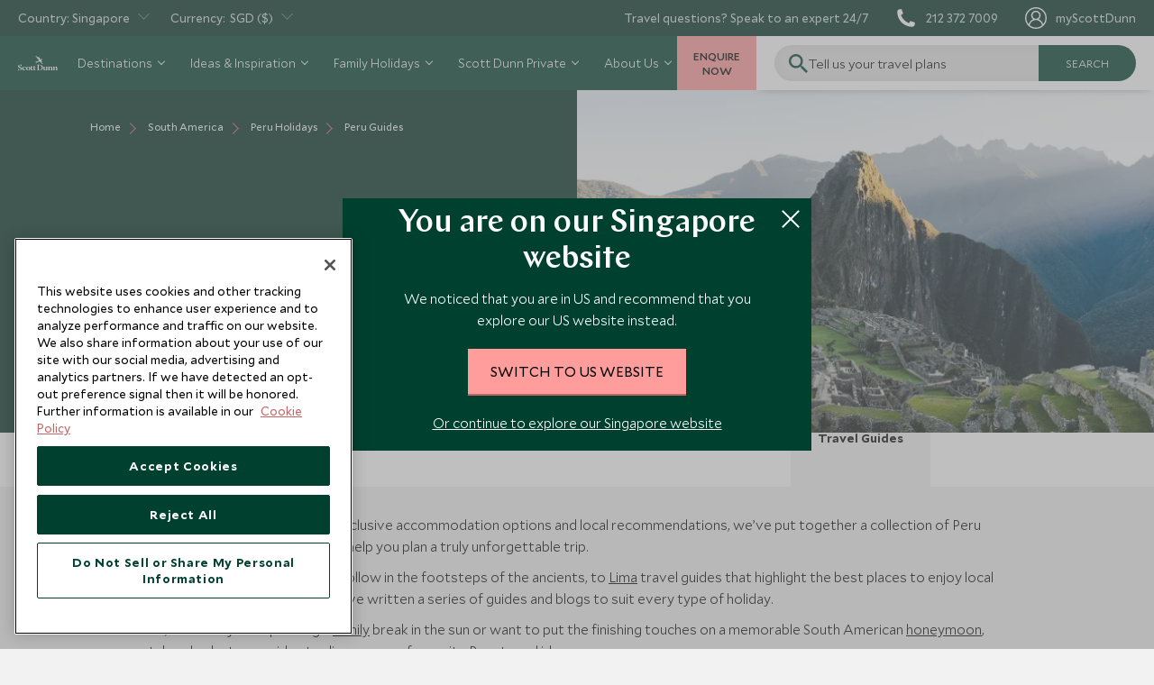

--- FILE ---
content_type: text/html; charset=utf-8
request_url: https://www.scottdunn.com/sg/peru/guides
body_size: 81325
content:

<!DOCTYPE html>

<html lang="en-sg">

<head>
    


<meta charset="utf-8" /><script type="text/javascript">window.NREUM||(NREUM={});NREUM.info = {"beacon":"bam.nr-data.net","errorBeacon":"bam.nr-data.net","licenseKey":"NRJS-c65aca52aa13dda6a0e","applicationID":"1585906876","transactionName":"bwMDYRMDCxYABRUNXVZJLGMiTTYMFQMCC0BdJQ5bFRAKCQ0DE0t7VgIETQ==","queueTime":0,"applicationTime":930,"agent":"","atts":""}</script><script type="text/javascript">(window.NREUM||(NREUM={})).init={privacy:{cookies_enabled:true},ajax:{deny_list:["bam.nr-data.net"]},feature_flags:["soft_nav"],distributed_tracing:{enabled:true}};(window.NREUM||(NREUM={})).loader_config={agentID:"1588935755",accountID:"3945214",trustKey:"114165",xpid:"Vw8DVFRSDBABUVlXDgEBXlMH",licenseKey:"NRJS-c65aca52aa13dda6a0e",applicationID:"1585906876",browserID:"1588935755"};;/*! For license information please see nr-loader-spa-1.308.0.min.js.LICENSE.txt */
(()=>{var e,t,r={384:(e,t,r)=>{"use strict";r.d(t,{NT:()=>a,US:()=>u,Zm:()=>o,bQ:()=>d,dV:()=>c,pV:()=>l});var n=r(6154),i=r(1863),s=r(1910);const a={beacon:"bam.nr-data.net",errorBeacon:"bam.nr-data.net"};function o(){return n.gm.NREUM||(n.gm.NREUM={}),void 0===n.gm.newrelic&&(n.gm.newrelic=n.gm.NREUM),n.gm.NREUM}function c(){let e=o();return e.o||(e.o={ST:n.gm.setTimeout,SI:n.gm.setImmediate||n.gm.setInterval,CT:n.gm.clearTimeout,XHR:n.gm.XMLHttpRequest,REQ:n.gm.Request,EV:n.gm.Event,PR:n.gm.Promise,MO:n.gm.MutationObserver,FETCH:n.gm.fetch,WS:n.gm.WebSocket},(0,s.i)(...Object.values(e.o))),e}function d(e,t){let r=o();r.initializedAgents??={},t.initializedAt={ms:(0,i.t)(),date:new Date},r.initializedAgents[e]=t}function u(e,t){o()[e]=t}function l(){return function(){let e=o();const t=e.info||{};e.info={beacon:a.beacon,errorBeacon:a.errorBeacon,...t}}(),function(){let e=o();const t=e.init||{};e.init={...t}}(),c(),function(){let e=o();const t=e.loader_config||{};e.loader_config={...t}}(),o()}},782:(e,t,r)=>{"use strict";r.d(t,{T:()=>n});const n=r(860).K7.pageViewTiming},860:(e,t,r)=>{"use strict";r.d(t,{$J:()=>u,K7:()=>c,P3:()=>d,XX:()=>i,Yy:()=>o,df:()=>s,qY:()=>n,v4:()=>a});const n="events",i="jserrors",s="browser/blobs",a="rum",o="browser/logs",c={ajax:"ajax",genericEvents:"generic_events",jserrors:i,logging:"logging",metrics:"metrics",pageAction:"page_action",pageViewEvent:"page_view_event",pageViewTiming:"page_view_timing",sessionReplay:"session_replay",sessionTrace:"session_trace",softNav:"soft_navigations",spa:"spa"},d={[c.pageViewEvent]:1,[c.pageViewTiming]:2,[c.metrics]:3,[c.jserrors]:4,[c.spa]:5,[c.ajax]:6,[c.sessionTrace]:7,[c.softNav]:8,[c.sessionReplay]:9,[c.logging]:10,[c.genericEvents]:11},u={[c.pageViewEvent]:a,[c.pageViewTiming]:n,[c.ajax]:n,[c.spa]:n,[c.softNav]:n,[c.metrics]:i,[c.jserrors]:i,[c.sessionTrace]:s,[c.sessionReplay]:s,[c.logging]:o,[c.genericEvents]:"ins"}},944:(e,t,r)=>{"use strict";r.d(t,{R:()=>i});var n=r(3241);function i(e,t){"function"==typeof console.debug&&(console.debug("New Relic Warning: https://github.com/newrelic/newrelic-browser-agent/blob/main/docs/warning-codes.md#".concat(e),t),(0,n.W)({agentIdentifier:null,drained:null,type:"data",name:"warn",feature:"warn",data:{code:e,secondary:t}}))}},993:(e,t,r)=>{"use strict";r.d(t,{A$:()=>s,ET:()=>a,TZ:()=>o,p_:()=>i});var n=r(860);const i={ERROR:"ERROR",WARN:"WARN",INFO:"INFO",DEBUG:"DEBUG",TRACE:"TRACE"},s={OFF:0,ERROR:1,WARN:2,INFO:3,DEBUG:4,TRACE:5},a="log",o=n.K7.logging},1541:(e,t,r)=>{"use strict";r.d(t,{U:()=>i,f:()=>n});const n={MFE:"MFE",BA:"BA"};function i(e,t){if(2!==t?.harvestEndpointVersion)return{};const r=t.agentRef.runtime.appMetadata.agents[0].entityGuid;return e?{"source.id":e.id,"source.name":e.name,"source.type":e.type,"parent.id":e.parent?.id||r,"parent.type":e.parent?.type||n.BA}:{"entity.guid":r,appId:t.agentRef.info.applicationID}}},1687:(e,t,r)=>{"use strict";r.d(t,{Ak:()=>d,Ze:()=>h,x3:()=>u});var n=r(3241),i=r(7836),s=r(3606),a=r(860),o=r(2646);const c={};function d(e,t){const r={staged:!1,priority:a.P3[t]||0};l(e),c[e].get(t)||c[e].set(t,r)}function u(e,t){e&&c[e]&&(c[e].get(t)&&c[e].delete(t),p(e,t,!1),c[e].size&&f(e))}function l(e){if(!e)throw new Error("agentIdentifier required");c[e]||(c[e]=new Map)}function h(e="",t="feature",r=!1){if(l(e),!e||!c[e].get(t)||r)return p(e,t);c[e].get(t).staged=!0,f(e)}function f(e){const t=Array.from(c[e]);t.every(([e,t])=>t.staged)&&(t.sort((e,t)=>e[1].priority-t[1].priority),t.forEach(([t])=>{c[e].delete(t),p(e,t)}))}function p(e,t,r=!0){const a=e?i.ee.get(e):i.ee,c=s.i.handlers;if(!a.aborted&&a.backlog&&c){if((0,n.W)({agentIdentifier:e,type:"lifecycle",name:"drain",feature:t}),r){const e=a.backlog[t],r=c[t];if(r){for(let t=0;e&&t<e.length;++t)g(e[t],r);Object.entries(r).forEach(([e,t])=>{Object.values(t||{}).forEach(t=>{t[0]?.on&&t[0]?.context()instanceof o.y&&t[0].on(e,t[1])})})}}a.isolatedBacklog||delete c[t],a.backlog[t]=null,a.emit("drain-"+t,[])}}function g(e,t){var r=e[1];Object.values(t[r]||{}).forEach(t=>{var r=e[0];if(t[0]===r){var n=t[1],i=e[3],s=e[2];n.apply(i,s)}})}},1738:(e,t,r)=>{"use strict";r.d(t,{U:()=>f,Y:()=>h});var n=r(3241),i=r(9908),s=r(1863),a=r(944),o=r(5701),c=r(3969),d=r(8362),u=r(860),l=r(4261);function h(e,t,r,s){const h=s||r;!h||h[e]&&h[e]!==d.d.prototype[e]||(h[e]=function(){(0,i.p)(c.xV,["API/"+e+"/called"],void 0,u.K7.metrics,r.ee),(0,n.W)({agentIdentifier:r.agentIdentifier,drained:!!o.B?.[r.agentIdentifier],type:"data",name:"api",feature:l.Pl+e,data:{}});try{return t.apply(this,arguments)}catch(e){(0,a.R)(23,e)}})}function f(e,t,r,n,a){const o=e.info;null===r?delete o.jsAttributes[t]:o.jsAttributes[t]=r,(a||null===r)&&(0,i.p)(l.Pl+n,[(0,s.t)(),t,r],void 0,"session",e.ee)}},1741:(e,t,r)=>{"use strict";r.d(t,{W:()=>s});var n=r(944),i=r(4261);class s{#e(e,...t){if(this[e]!==s.prototype[e])return this[e](...t);(0,n.R)(35,e)}addPageAction(e,t){return this.#e(i.hG,e,t)}register(e){return this.#e(i.eY,e)}recordCustomEvent(e,t){return this.#e(i.fF,e,t)}setPageViewName(e,t){return this.#e(i.Fw,e,t)}setCustomAttribute(e,t,r){return this.#e(i.cD,e,t,r)}noticeError(e,t){return this.#e(i.o5,e,t)}setUserId(e,t=!1){return this.#e(i.Dl,e,t)}setApplicationVersion(e){return this.#e(i.nb,e)}setErrorHandler(e){return this.#e(i.bt,e)}addRelease(e,t){return this.#e(i.k6,e,t)}log(e,t){return this.#e(i.$9,e,t)}start(){return this.#e(i.d3)}finished(e){return this.#e(i.BL,e)}recordReplay(){return this.#e(i.CH)}pauseReplay(){return this.#e(i.Tb)}addToTrace(e){return this.#e(i.U2,e)}setCurrentRouteName(e){return this.#e(i.PA,e)}interaction(e){return this.#e(i.dT,e)}wrapLogger(e,t,r){return this.#e(i.Wb,e,t,r)}measure(e,t){return this.#e(i.V1,e,t)}consent(e){return this.#e(i.Pv,e)}}},1863:(e,t,r)=>{"use strict";function n(){return Math.floor(performance.now())}r.d(t,{t:()=>n})},1910:(e,t,r)=>{"use strict";r.d(t,{i:()=>s});var n=r(944);const i=new Map;function s(...e){return e.every(e=>{if(i.has(e))return i.get(e);const t="function"==typeof e?e.toString():"",r=t.includes("[native code]"),s=t.includes("nrWrapper");return r||s||(0,n.R)(64,e?.name||t),i.set(e,r),r})}},2555:(e,t,r)=>{"use strict";r.d(t,{D:()=>o,f:()=>a});var n=r(384),i=r(8122);const s={beacon:n.NT.beacon,errorBeacon:n.NT.errorBeacon,licenseKey:void 0,applicationID:void 0,sa:void 0,queueTime:void 0,applicationTime:void 0,ttGuid:void 0,user:void 0,account:void 0,product:void 0,extra:void 0,jsAttributes:{},userAttributes:void 0,atts:void 0,transactionName:void 0,tNamePlain:void 0};function a(e){try{return!!e.licenseKey&&!!e.errorBeacon&&!!e.applicationID}catch(e){return!1}}const o=e=>(0,i.a)(e,s)},2614:(e,t,r)=>{"use strict";r.d(t,{BB:()=>a,H3:()=>n,g:()=>d,iL:()=>c,tS:()=>o,uh:()=>i,wk:()=>s});const n="NRBA",i="SESSION",s=144e5,a=18e5,o={STARTED:"session-started",PAUSE:"session-pause",RESET:"session-reset",RESUME:"session-resume",UPDATE:"session-update"},c={SAME_TAB:"same-tab",CROSS_TAB:"cross-tab"},d={OFF:0,FULL:1,ERROR:2}},2646:(e,t,r)=>{"use strict";r.d(t,{y:()=>n});class n{constructor(e){this.contextId=e}}},2843:(e,t,r)=>{"use strict";r.d(t,{G:()=>s,u:()=>i});var n=r(3878);function i(e,t=!1,r,i){(0,n.DD)("visibilitychange",function(){if(t)return void("hidden"===document.visibilityState&&e());e(document.visibilityState)},r,i)}function s(e,t,r){(0,n.sp)("pagehide",e,t,r)}},3241:(e,t,r)=>{"use strict";r.d(t,{W:()=>s});var n=r(6154);const i="newrelic";function s(e={}){try{n.gm.dispatchEvent(new CustomEvent(i,{detail:e}))}catch(e){}}},3304:(e,t,r)=>{"use strict";r.d(t,{A:()=>s});var n=r(7836);const i=()=>{const e=new WeakSet;return(t,r)=>{if("object"==typeof r&&null!==r){if(e.has(r))return;e.add(r)}return r}};function s(e){try{return JSON.stringify(e,i())??""}catch(e){try{n.ee.emit("internal-error",[e])}catch(e){}return""}}},3333:(e,t,r)=>{"use strict";r.d(t,{$v:()=>u,TZ:()=>n,Xh:()=>c,Zp:()=>i,kd:()=>d,mq:()=>o,nf:()=>a,qN:()=>s});const n=r(860).K7.genericEvents,i=["auxclick","click","copy","keydown","paste","scrollend"],s=["focus","blur"],a=4,o=1e3,c=2e3,d=["PageAction","UserAction","BrowserPerformance"],u={RESOURCES:"experimental.resources",REGISTER:"register"}},3434:(e,t,r)=>{"use strict";r.d(t,{Jt:()=>s,YM:()=>d});var n=r(7836),i=r(5607);const s="nr@original:".concat(i.W),a=50;var o=Object.prototype.hasOwnProperty,c=!1;function d(e,t){return e||(e=n.ee),r.inPlace=function(e,t,n,i,s){n||(n="");const a="-"===n.charAt(0);for(let o=0;o<t.length;o++){const c=t[o],d=e[c];l(d)||(e[c]=r(d,a?c+n:n,i,c,s))}},r.flag=s,r;function r(t,r,n,c,d){return l(t)?t:(r||(r=""),nrWrapper[s]=t,function(e,t,r){if(Object.defineProperty&&Object.keys)try{return Object.keys(e).forEach(function(r){Object.defineProperty(t,r,{get:function(){return e[r]},set:function(t){return e[r]=t,t}})}),t}catch(e){u([e],r)}for(var n in e)o.call(e,n)&&(t[n]=e[n])}(t,nrWrapper,e),nrWrapper);function nrWrapper(){var s,o,l,h;let f;try{o=this,s=[...arguments],l="function"==typeof n?n(s,o):n||{}}catch(t){u([t,"",[s,o,c],l],e)}i(r+"start",[s,o,c],l,d);const p=performance.now();let g;try{return h=t.apply(o,s),g=performance.now(),h}catch(e){throw g=performance.now(),i(r+"err",[s,o,e],l,d),f=e,f}finally{const e=g-p,t={start:p,end:g,duration:e,isLongTask:e>=a,methodName:c,thrownError:f};t.isLongTask&&i("long-task",[t,o],l,d),i(r+"end",[s,o,h],l,d)}}}function i(r,n,i,s){if(!c||t){var a=c;c=!0;try{e.emit(r,n,i,t,s)}catch(t){u([t,r,n,i],e)}c=a}}}function u(e,t){t||(t=n.ee);try{t.emit("internal-error",e)}catch(e){}}function l(e){return!(e&&"function"==typeof e&&e.apply&&!e[s])}},3606:(e,t,r)=>{"use strict";r.d(t,{i:()=>s});var n=r(9908);s.on=a;var i=s.handlers={};function s(e,t,r,s){a(s||n.d,i,e,t,r)}function a(e,t,r,i,s){s||(s="feature"),e||(e=n.d);var a=t[s]=t[s]||{};(a[r]=a[r]||[]).push([e,i])}},3738:(e,t,r)=>{"use strict";r.d(t,{He:()=>i,Kp:()=>o,Lc:()=>d,Rz:()=>u,TZ:()=>n,bD:()=>s,d3:()=>a,jx:()=>l,sl:()=>h,uP:()=>c});const n=r(860).K7.sessionTrace,i="bstResource",s="resource",a="-start",o="-end",c="fn"+a,d="fn"+o,u="pushState",l=1e3,h=3e4},3785:(e,t,r)=>{"use strict";r.d(t,{R:()=>c,b:()=>d});var n=r(9908),i=r(1863),s=r(860),a=r(3969),o=r(993);function c(e,t,r={},c=o.p_.INFO,d=!0,u,l=(0,i.t)()){(0,n.p)(a.xV,["API/logging/".concat(c.toLowerCase(),"/called")],void 0,s.K7.metrics,e),(0,n.p)(o.ET,[l,t,r,c,d,u],void 0,s.K7.logging,e)}function d(e){return"string"==typeof e&&Object.values(o.p_).some(t=>t===e.toUpperCase().trim())}},3878:(e,t,r)=>{"use strict";function n(e,t){return{capture:e,passive:!1,signal:t}}function i(e,t,r=!1,i){window.addEventListener(e,t,n(r,i))}function s(e,t,r=!1,i){document.addEventListener(e,t,n(r,i))}r.d(t,{DD:()=>s,jT:()=>n,sp:()=>i})},3962:(e,t,r)=>{"use strict";r.d(t,{AM:()=>a,O2:()=>l,OV:()=>s,Qu:()=>h,TZ:()=>c,ih:()=>f,pP:()=>o,t1:()=>u,tC:()=>i,wD:()=>d});var n=r(860);const i=["click","keydown","submit"],s="popstate",a="api",o="initialPageLoad",c=n.K7.softNav,d=5e3,u=500,l={INITIAL_PAGE_LOAD:"",ROUTE_CHANGE:1,UNSPECIFIED:2},h={INTERACTION:1,AJAX:2,CUSTOM_END:3,CUSTOM_TRACER:4},f={IP:"in progress",PF:"pending finish",FIN:"finished",CAN:"cancelled"}},3969:(e,t,r)=>{"use strict";r.d(t,{TZ:()=>n,XG:()=>o,rs:()=>i,xV:()=>a,z_:()=>s});const n=r(860).K7.metrics,i="sm",s="cm",a="storeSupportabilityMetrics",o="storeEventMetrics"},4234:(e,t,r)=>{"use strict";r.d(t,{W:()=>s});var n=r(7836),i=r(1687);class s{constructor(e,t){this.agentIdentifier=e,this.ee=n.ee.get(e),this.featureName=t,this.blocked=!1}deregisterDrain(){(0,i.x3)(this.agentIdentifier,this.featureName)}}},4261:(e,t,r)=>{"use strict";r.d(t,{$9:()=>u,BL:()=>c,CH:()=>p,Dl:()=>R,Fw:()=>w,PA:()=>v,Pl:()=>n,Pv:()=>A,Tb:()=>h,U2:()=>a,V1:()=>E,Wb:()=>T,bt:()=>y,cD:()=>b,d3:()=>x,dT:()=>d,eY:()=>g,fF:()=>f,hG:()=>s,hw:()=>i,k6:()=>o,nb:()=>m,o5:()=>l});const n="api-",i=n+"ixn-",s="addPageAction",a="addToTrace",o="addRelease",c="finished",d="interaction",u="log",l="noticeError",h="pauseReplay",f="recordCustomEvent",p="recordReplay",g="register",m="setApplicationVersion",v="setCurrentRouteName",b="setCustomAttribute",y="setErrorHandler",w="setPageViewName",R="setUserId",x="start",T="wrapLogger",E="measure",A="consent"},5205:(e,t,r)=>{"use strict";r.d(t,{j:()=>S});var n=r(384),i=r(1741);var s=r(2555),a=r(3333);const o=e=>{if(!e||"string"!=typeof e)return!1;try{document.createDocumentFragment().querySelector(e)}catch{return!1}return!0};var c=r(2614),d=r(944),u=r(8122);const l="[data-nr-mask]",h=e=>(0,u.a)(e,(()=>{const e={feature_flags:[],experimental:{allow_registered_children:!1,resources:!1},mask_selector:"*",block_selector:"[data-nr-block]",mask_input_options:{color:!1,date:!1,"datetime-local":!1,email:!1,month:!1,number:!1,range:!1,search:!1,tel:!1,text:!1,time:!1,url:!1,week:!1,textarea:!1,select:!1,password:!0}};return{ajax:{deny_list:void 0,block_internal:!0,enabled:!0,autoStart:!0},api:{get allow_registered_children(){return e.feature_flags.includes(a.$v.REGISTER)||e.experimental.allow_registered_children},set allow_registered_children(t){e.experimental.allow_registered_children=t},duplicate_registered_data:!1},browser_consent_mode:{enabled:!1},distributed_tracing:{enabled:void 0,exclude_newrelic_header:void 0,cors_use_newrelic_header:void 0,cors_use_tracecontext_headers:void 0,allowed_origins:void 0},get feature_flags(){return e.feature_flags},set feature_flags(t){e.feature_flags=t},generic_events:{enabled:!0,autoStart:!0},harvest:{interval:30},jserrors:{enabled:!0,autoStart:!0},logging:{enabled:!0,autoStart:!0},metrics:{enabled:!0,autoStart:!0},obfuscate:void 0,page_action:{enabled:!0},page_view_event:{enabled:!0,autoStart:!0},page_view_timing:{enabled:!0,autoStart:!0},performance:{capture_marks:!1,capture_measures:!1,capture_detail:!0,resources:{get enabled(){return e.feature_flags.includes(a.$v.RESOURCES)||e.experimental.resources},set enabled(t){e.experimental.resources=t},asset_types:[],first_party_domains:[],ignore_newrelic:!0}},privacy:{cookies_enabled:!0},proxy:{assets:void 0,beacon:void 0},session:{expiresMs:c.wk,inactiveMs:c.BB},session_replay:{autoStart:!0,enabled:!1,preload:!1,sampling_rate:10,error_sampling_rate:100,collect_fonts:!1,inline_images:!1,fix_stylesheets:!0,mask_all_inputs:!0,get mask_text_selector(){return e.mask_selector},set mask_text_selector(t){o(t)?e.mask_selector="".concat(t,",").concat(l):""===t||null===t?e.mask_selector=l:(0,d.R)(5,t)},get block_class(){return"nr-block"},get ignore_class(){return"nr-ignore"},get mask_text_class(){return"nr-mask"},get block_selector(){return e.block_selector},set block_selector(t){o(t)?e.block_selector+=",".concat(t):""!==t&&(0,d.R)(6,t)},get mask_input_options(){return e.mask_input_options},set mask_input_options(t){t&&"object"==typeof t?e.mask_input_options={...t,password:!0}:(0,d.R)(7,t)}},session_trace:{enabled:!0,autoStart:!0},soft_navigations:{enabled:!0,autoStart:!0},spa:{enabled:!0,autoStart:!0},ssl:void 0,user_actions:{enabled:!0,elementAttributes:["id","className","tagName","type"]}}})());var f=r(6154),p=r(9324);let g=0;const m={buildEnv:p.F3,distMethod:p.Xs,version:p.xv,originTime:f.WN},v={consented:!1},b={appMetadata:{},get consented(){return this.session?.state?.consent||v.consented},set consented(e){v.consented=e},customTransaction:void 0,denyList:void 0,disabled:!1,harvester:void 0,isolatedBacklog:!1,isRecording:!1,loaderType:void 0,maxBytes:3e4,obfuscator:void 0,onerror:void 0,ptid:void 0,releaseIds:{},session:void 0,timeKeeper:void 0,registeredEntities:[],jsAttributesMetadata:{bytes:0},get harvestCount(){return++g}},y=e=>{const t=(0,u.a)(e,b),r=Object.keys(m).reduce((e,t)=>(e[t]={value:m[t],writable:!1,configurable:!0,enumerable:!0},e),{});return Object.defineProperties(t,r)};var w=r(5701);const R=e=>{const t=e.startsWith("http");e+="/",r.p=t?e:"https://"+e};var x=r(7836),T=r(3241);const E={accountID:void 0,trustKey:void 0,agentID:void 0,licenseKey:void 0,applicationID:void 0,xpid:void 0},A=e=>(0,u.a)(e,E),_=new Set;function S(e,t={},r,a){let{init:o,info:c,loader_config:d,runtime:u={},exposed:l=!0}=t;if(!c){const e=(0,n.pV)();o=e.init,c=e.info,d=e.loader_config}e.init=h(o||{}),e.loader_config=A(d||{}),c.jsAttributes??={},f.bv&&(c.jsAttributes.isWorker=!0),e.info=(0,s.D)(c);const p=e.init,g=[c.beacon,c.errorBeacon];_.has(e.agentIdentifier)||(p.proxy.assets&&(R(p.proxy.assets),g.push(p.proxy.assets)),p.proxy.beacon&&g.push(p.proxy.beacon),e.beacons=[...g],function(e){const t=(0,n.pV)();Object.getOwnPropertyNames(i.W.prototype).forEach(r=>{const n=i.W.prototype[r];if("function"!=typeof n||"constructor"===n)return;let s=t[r];e[r]&&!1!==e.exposed&&"micro-agent"!==e.runtime?.loaderType&&(t[r]=(...t)=>{const n=e[r](...t);return s?s(...t):n})})}(e),(0,n.US)("activatedFeatures",w.B)),u.denyList=[...p.ajax.deny_list||[],...p.ajax.block_internal?g:[]],u.ptid=e.agentIdentifier,u.loaderType=r,e.runtime=y(u),_.has(e.agentIdentifier)||(e.ee=x.ee.get(e.agentIdentifier),e.exposed=l,(0,T.W)({agentIdentifier:e.agentIdentifier,drained:!!w.B?.[e.agentIdentifier],type:"lifecycle",name:"initialize",feature:void 0,data:e.config})),_.add(e.agentIdentifier)}},5270:(e,t,r)=>{"use strict";r.d(t,{Aw:()=>a,SR:()=>s,rF:()=>o});var n=r(384),i=r(7767);function s(e){return!!(0,n.dV)().o.MO&&(0,i.V)(e)&&!0===e?.session_trace.enabled}function a(e){return!0===e?.session_replay.preload&&s(e)}function o(e,t){try{if("string"==typeof t?.type){if("password"===t.type.toLowerCase())return"*".repeat(e?.length||0);if(void 0!==t?.dataset?.nrUnmask||t?.classList?.contains("nr-unmask"))return e}}catch(e){}return"string"==typeof e?e.replace(/[\S]/g,"*"):"*".repeat(e?.length||0)}},5289:(e,t,r)=>{"use strict";r.d(t,{GG:()=>a,Qr:()=>c,sB:()=>o});var n=r(3878),i=r(6389);function s(){return"undefined"==typeof document||"complete"===document.readyState}function a(e,t){if(s())return e();const r=(0,i.J)(e),a=setInterval(()=>{s()&&(clearInterval(a),r())},500);(0,n.sp)("load",r,t)}function o(e){if(s())return e();(0,n.DD)("DOMContentLoaded",e)}function c(e){if(s())return e();(0,n.sp)("popstate",e)}},5607:(e,t,r)=>{"use strict";r.d(t,{W:()=>n});const n=(0,r(9566).bz)()},5701:(e,t,r)=>{"use strict";r.d(t,{B:()=>s,t:()=>a});var n=r(3241);const i=new Set,s={};function a(e,t){const r=t.agentIdentifier;s[r]??={},e&&"object"==typeof e&&(i.has(r)||(t.ee.emit("rumresp",[e]),s[r]=e,i.add(r),(0,n.W)({agentIdentifier:r,loaded:!0,drained:!0,type:"lifecycle",name:"load",feature:void 0,data:e})))}},6154:(e,t,r)=>{"use strict";r.d(t,{OF:()=>d,RI:()=>i,WN:()=>h,bv:()=>s,eN:()=>f,gm:()=>a,lR:()=>l,m:()=>c,mw:()=>o,sb:()=>u});var n=r(1863);const i="undefined"!=typeof window&&!!window.document,s="undefined"!=typeof WorkerGlobalScope&&("undefined"!=typeof self&&self instanceof WorkerGlobalScope&&self.navigator instanceof WorkerNavigator||"undefined"!=typeof globalThis&&globalThis instanceof WorkerGlobalScope&&globalThis.navigator instanceof WorkerNavigator),a=i?window:"undefined"!=typeof WorkerGlobalScope&&("undefined"!=typeof self&&self instanceof WorkerGlobalScope&&self||"undefined"!=typeof globalThis&&globalThis instanceof WorkerGlobalScope&&globalThis),o=Boolean("hidden"===a?.document?.visibilityState),c=""+a?.location,d=/iPad|iPhone|iPod/.test(a.navigator?.userAgent),u=d&&"undefined"==typeof SharedWorker,l=(()=>{const e=a.navigator?.userAgent?.match(/Firefox[/\s](\d+\.\d+)/);return Array.isArray(e)&&e.length>=2?+e[1]:0})(),h=Date.now()-(0,n.t)(),f=()=>"undefined"!=typeof PerformanceNavigationTiming&&a?.performance?.getEntriesByType("navigation")?.[0]?.responseStart},6344:(e,t,r)=>{"use strict";r.d(t,{BB:()=>u,Qb:()=>l,TZ:()=>i,Ug:()=>a,Vh:()=>s,_s:()=>o,bc:()=>d,yP:()=>c});var n=r(2614);const i=r(860).K7.sessionReplay,s="errorDuringReplay",a=.12,o={DomContentLoaded:0,Load:1,FullSnapshot:2,IncrementalSnapshot:3,Meta:4,Custom:5},c={[n.g.ERROR]:15e3,[n.g.FULL]:3e5,[n.g.OFF]:0},d={RESET:{message:"Session was reset",sm:"Reset"},IMPORT:{message:"Recorder failed to import",sm:"Import"},TOO_MANY:{message:"429: Too Many Requests",sm:"Too-Many"},TOO_BIG:{message:"Payload was too large",sm:"Too-Big"},CROSS_TAB:{message:"Session Entity was set to OFF on another tab",sm:"Cross-Tab"},ENTITLEMENTS:{message:"Session Replay is not allowed and will not be started",sm:"Entitlement"}},u=5e3,l={API:"api",RESUME:"resume",SWITCH_TO_FULL:"switchToFull",INITIALIZE:"initialize",PRELOAD:"preload"}},6389:(e,t,r)=>{"use strict";function n(e,t=500,r={}){const n=r?.leading||!1;let i;return(...r)=>{n&&void 0===i&&(e.apply(this,r),i=setTimeout(()=>{i=clearTimeout(i)},t)),n||(clearTimeout(i),i=setTimeout(()=>{e.apply(this,r)},t))}}function i(e){let t=!1;return(...r)=>{t||(t=!0,e.apply(this,r))}}r.d(t,{J:()=>i,s:()=>n})},6630:(e,t,r)=>{"use strict";r.d(t,{T:()=>n});const n=r(860).K7.pageViewEvent},6774:(e,t,r)=>{"use strict";r.d(t,{T:()=>n});const n=r(860).K7.jserrors},7295:(e,t,r)=>{"use strict";r.d(t,{Xv:()=>a,gX:()=>i,iW:()=>s});var n=[];function i(e){if(!e||s(e))return!1;if(0===n.length)return!0;if("*"===n[0].hostname)return!1;for(var t=0;t<n.length;t++){var r=n[t];if(r.hostname.test(e.hostname)&&r.pathname.test(e.pathname))return!1}return!0}function s(e){return void 0===e.hostname}function a(e){if(n=[],e&&e.length)for(var t=0;t<e.length;t++){let r=e[t];if(!r)continue;if("*"===r)return void(n=[{hostname:"*"}]);0===r.indexOf("http://")?r=r.substring(7):0===r.indexOf("https://")&&(r=r.substring(8));const i=r.indexOf("/");let s,a;i>0?(s=r.substring(0,i),a=r.substring(i)):(s=r,a="*");let[c]=s.split(":");n.push({hostname:o(c),pathname:o(a,!0)})}}function o(e,t=!1){const r=e.replace(/[.+?^${}()|[\]\\]/g,e=>"\\"+e).replace(/\*/g,".*?");return new RegExp((t?"^":"")+r+"$")}},7485:(e,t,r)=>{"use strict";r.d(t,{D:()=>i});var n=r(6154);function i(e){if(0===(e||"").indexOf("data:"))return{protocol:"data"};try{const t=new URL(e,location.href),r={port:t.port,hostname:t.hostname,pathname:t.pathname,search:t.search,protocol:t.protocol.slice(0,t.protocol.indexOf(":")),sameOrigin:t.protocol===n.gm?.location?.protocol&&t.host===n.gm?.location?.host};return r.port&&""!==r.port||("http:"===t.protocol&&(r.port="80"),"https:"===t.protocol&&(r.port="443")),r.pathname&&""!==r.pathname?r.pathname.startsWith("/")||(r.pathname="/".concat(r.pathname)):r.pathname="/",r}catch(e){return{}}}},7699:(e,t,r)=>{"use strict";r.d(t,{It:()=>s,KC:()=>o,No:()=>i,qh:()=>a});var n=r(860);const i=16e3,s=1e6,a="SESSION_ERROR",o={[n.K7.logging]:!0,[n.K7.genericEvents]:!1,[n.K7.jserrors]:!1,[n.K7.ajax]:!1}},7767:(e,t,r)=>{"use strict";r.d(t,{V:()=>i});var n=r(6154);const i=e=>n.RI&&!0===e?.privacy.cookies_enabled},7836:(e,t,r)=>{"use strict";r.d(t,{P:()=>o,ee:()=>c});var n=r(384),i=r(8990),s=r(2646),a=r(5607);const o="nr@context:".concat(a.W),c=function e(t,r){var n={},a={},u={},l=!1;try{l=16===r.length&&d.initializedAgents?.[r]?.runtime.isolatedBacklog}catch(e){}var h={on:p,addEventListener:p,removeEventListener:function(e,t){var r=n[e];if(!r)return;for(var i=0;i<r.length;i++)r[i]===t&&r.splice(i,1)},emit:function(e,r,n,i,s){!1!==s&&(s=!0);if(c.aborted&&!i)return;t&&s&&t.emit(e,r,n);var o=f(n);g(e).forEach(e=>{e.apply(o,r)});var d=v()[a[e]];d&&d.push([h,e,r,o]);return o},get:m,listeners:g,context:f,buffer:function(e,t){const r=v();if(t=t||"feature",h.aborted)return;Object.entries(e||{}).forEach(([e,n])=>{a[n]=t,t in r||(r[t]=[])})},abort:function(){h._aborted=!0,Object.keys(h.backlog).forEach(e=>{delete h.backlog[e]})},isBuffering:function(e){return!!v()[a[e]]},debugId:r,backlog:l?{}:t&&"object"==typeof t.backlog?t.backlog:{},isolatedBacklog:l};return Object.defineProperty(h,"aborted",{get:()=>{let e=h._aborted||!1;return e||(t&&(e=t.aborted),e)}}),h;function f(e){return e&&e instanceof s.y?e:e?(0,i.I)(e,o,()=>new s.y(o)):new s.y(o)}function p(e,t){n[e]=g(e).concat(t)}function g(e){return n[e]||[]}function m(t){return u[t]=u[t]||e(h,t)}function v(){return h.backlog}}(void 0,"globalEE"),d=(0,n.Zm)();d.ee||(d.ee=c)},8122:(e,t,r)=>{"use strict";r.d(t,{a:()=>i});var n=r(944);function i(e,t){try{if(!e||"object"!=typeof e)return(0,n.R)(3);if(!t||"object"!=typeof t)return(0,n.R)(4);const r=Object.create(Object.getPrototypeOf(t),Object.getOwnPropertyDescriptors(t)),s=0===Object.keys(r).length?e:r;for(let a in s)if(void 0!==e[a])try{if(null===e[a]){r[a]=null;continue}Array.isArray(e[a])&&Array.isArray(t[a])?r[a]=Array.from(new Set([...e[a],...t[a]])):"object"==typeof e[a]&&"object"==typeof t[a]?r[a]=i(e[a],t[a]):r[a]=e[a]}catch(e){r[a]||(0,n.R)(1,e)}return r}catch(e){(0,n.R)(2,e)}}},8139:(e,t,r)=>{"use strict";r.d(t,{u:()=>h});var n=r(7836),i=r(3434),s=r(8990),a=r(6154);const o={},c=a.gm.XMLHttpRequest,d="addEventListener",u="removeEventListener",l="nr@wrapped:".concat(n.P);function h(e){var t=function(e){return(e||n.ee).get("events")}(e);if(o[t.debugId]++)return t;o[t.debugId]=1;var r=(0,i.YM)(t,!0);function h(e){r.inPlace(e,[d,u],"-",p)}function p(e,t){return e[1]}return"getPrototypeOf"in Object&&(a.RI&&f(document,h),c&&f(c.prototype,h),f(a.gm,h)),t.on(d+"-start",function(e,t){var n=e[1];if(null!==n&&("function"==typeof n||"object"==typeof n)&&"newrelic"!==e[0]){var i=(0,s.I)(n,l,function(){var e={object:function(){if("function"!=typeof n.handleEvent)return;return n.handleEvent.apply(n,arguments)},function:n}[typeof n];return e?r(e,"fn-",null,e.name||"anonymous"):n});this.wrapped=e[1]=i}}),t.on(u+"-start",function(e){e[1]=this.wrapped||e[1]}),t}function f(e,t,...r){let n=e;for(;"object"==typeof n&&!Object.prototype.hasOwnProperty.call(n,d);)n=Object.getPrototypeOf(n);n&&t(n,...r)}},8362:(e,t,r)=>{"use strict";r.d(t,{d:()=>s});var n=r(9566),i=r(1741);class s extends i.W{agentIdentifier=(0,n.LA)(16)}},8374:(e,t,r)=>{r.nc=(()=>{try{return document?.currentScript?.nonce}catch(e){}return""})()},8990:(e,t,r)=>{"use strict";r.d(t,{I:()=>i});var n=Object.prototype.hasOwnProperty;function i(e,t,r){if(n.call(e,t))return e[t];var i=r();if(Object.defineProperty&&Object.keys)try{return Object.defineProperty(e,t,{value:i,writable:!0,enumerable:!1}),i}catch(e){}return e[t]=i,i}},9119:(e,t,r)=>{"use strict";r.d(t,{L:()=>s});var n=/([^?#]*)[^#]*(#[^?]*|$).*/,i=/([^?#]*)().*/;function s(e,t){return e?e.replace(t?n:i,"$1$2"):e}},9300:(e,t,r)=>{"use strict";r.d(t,{T:()=>n});const n=r(860).K7.ajax},9324:(e,t,r)=>{"use strict";r.d(t,{AJ:()=>a,F3:()=>i,Xs:()=>s,Yq:()=>o,xv:()=>n});const n="1.308.0",i="PROD",s="CDN",a="@newrelic/rrweb",o="1.0.1"},9566:(e,t,r)=>{"use strict";r.d(t,{LA:()=>o,ZF:()=>c,bz:()=>a,el:()=>d});var n=r(6154);const i="xxxxxxxx-xxxx-4xxx-yxxx-xxxxxxxxxxxx";function s(e,t){return e?15&e[t]:16*Math.random()|0}function a(){const e=n.gm?.crypto||n.gm?.msCrypto;let t,r=0;return e&&e.getRandomValues&&(t=e.getRandomValues(new Uint8Array(30))),i.split("").map(e=>"x"===e?s(t,r++).toString(16):"y"===e?(3&s()|8).toString(16):e).join("")}function o(e){const t=n.gm?.crypto||n.gm?.msCrypto;let r,i=0;t&&t.getRandomValues&&(r=t.getRandomValues(new Uint8Array(e)));const a=[];for(var o=0;o<e;o++)a.push(s(r,i++).toString(16));return a.join("")}function c(){return o(16)}function d(){return o(32)}},9908:(e,t,r)=>{"use strict";r.d(t,{d:()=>n,p:()=>i});var n=r(7836).ee.get("handle");function i(e,t,r,i,s){s?(s.buffer([e],i),s.emit(e,t,r)):(n.buffer([e],i),n.emit(e,t,r))}}},n={};function i(e){var t=n[e];if(void 0!==t)return t.exports;var s=n[e]={exports:{}};return r[e](s,s.exports,i),s.exports}i.m=r,i.d=(e,t)=>{for(var r in t)i.o(t,r)&&!i.o(e,r)&&Object.defineProperty(e,r,{enumerable:!0,get:t[r]})},i.f={},i.e=e=>Promise.all(Object.keys(i.f).reduce((t,r)=>(i.f[r](e,t),t),[])),i.u=e=>({212:"nr-spa-compressor",249:"nr-spa-recorder",478:"nr-spa"}[e]+"-1.308.0.min.js"),i.o=(e,t)=>Object.prototype.hasOwnProperty.call(e,t),e={},t="NRBA-1.308.0.PROD:",i.l=(r,n,s,a)=>{if(e[r])e[r].push(n);else{var o,c;if(void 0!==s)for(var d=document.getElementsByTagName("script"),u=0;u<d.length;u++){var l=d[u];if(l.getAttribute("src")==r||l.getAttribute("data-webpack")==t+s){o=l;break}}if(!o){c=!0;var h={478:"sha512-RSfSVnmHk59T/uIPbdSE0LPeqcEdF4/+XhfJdBuccH5rYMOEZDhFdtnh6X6nJk7hGpzHd9Ujhsy7lZEz/ORYCQ==",249:"sha512-ehJXhmntm85NSqW4MkhfQqmeKFulra3klDyY0OPDUE+sQ3GokHlPh1pmAzuNy//3j4ac6lzIbmXLvGQBMYmrkg==",212:"sha512-B9h4CR46ndKRgMBcK+j67uSR2RCnJfGefU+A7FrgR/k42ovXy5x/MAVFiSvFxuVeEk/pNLgvYGMp1cBSK/G6Fg=="};(o=document.createElement("script")).charset="utf-8",i.nc&&o.setAttribute("nonce",i.nc),o.setAttribute("data-webpack",t+s),o.src=r,0!==o.src.indexOf(window.location.origin+"/")&&(o.crossOrigin="anonymous"),h[a]&&(o.integrity=h[a])}e[r]=[n];var f=(t,n)=>{o.onerror=o.onload=null,clearTimeout(p);var i=e[r];if(delete e[r],o.parentNode&&o.parentNode.removeChild(o),i&&i.forEach(e=>e(n)),t)return t(n)},p=setTimeout(f.bind(null,void 0,{type:"timeout",target:o}),12e4);o.onerror=f.bind(null,o.onerror),o.onload=f.bind(null,o.onload),c&&document.head.appendChild(o)}},i.r=e=>{"undefined"!=typeof Symbol&&Symbol.toStringTag&&Object.defineProperty(e,Symbol.toStringTag,{value:"Module"}),Object.defineProperty(e,"__esModule",{value:!0})},i.p="https://js-agent.newrelic.com/",(()=>{var e={38:0,788:0};i.f.j=(t,r)=>{var n=i.o(e,t)?e[t]:void 0;if(0!==n)if(n)r.push(n[2]);else{var s=new Promise((r,i)=>n=e[t]=[r,i]);r.push(n[2]=s);var a=i.p+i.u(t),o=new Error;i.l(a,r=>{if(i.o(e,t)&&(0!==(n=e[t])&&(e[t]=void 0),n)){var s=r&&("load"===r.type?"missing":r.type),a=r&&r.target&&r.target.src;o.message="Loading chunk "+t+" failed: ("+s+": "+a+")",o.name="ChunkLoadError",o.type=s,o.request=a,n[1](o)}},"chunk-"+t,t)}};var t=(t,r)=>{var n,s,[a,o,c]=r,d=0;if(a.some(t=>0!==e[t])){for(n in o)i.o(o,n)&&(i.m[n]=o[n]);if(c)c(i)}for(t&&t(r);d<a.length;d++)s=a[d],i.o(e,s)&&e[s]&&e[s][0](),e[s]=0},r=self["webpackChunk:NRBA-1.308.0.PROD"]=self["webpackChunk:NRBA-1.308.0.PROD"]||[];r.forEach(t.bind(null,0)),r.push=t.bind(null,r.push.bind(r))})(),(()=>{"use strict";i(8374);var e=i(8362),t=i(860);const r=Object.values(t.K7);var n=i(5205);var s=i(9908),a=i(1863),o=i(4261),c=i(1738);var d=i(1687),u=i(4234),l=i(5289),h=i(6154),f=i(944),p=i(5270),g=i(7767),m=i(6389),v=i(7699);class b extends u.W{constructor(e,t){super(e.agentIdentifier,t),this.agentRef=e,this.abortHandler=void 0,this.featAggregate=void 0,this.loadedSuccessfully=void 0,this.onAggregateImported=new Promise(e=>{this.loadedSuccessfully=e}),this.deferred=Promise.resolve(),!1===e.init[this.featureName].autoStart?this.deferred=new Promise((t,r)=>{this.ee.on("manual-start-all",(0,m.J)(()=>{(0,d.Ak)(e.agentIdentifier,this.featureName),t()}))}):(0,d.Ak)(e.agentIdentifier,t)}importAggregator(e,t,r={}){if(this.featAggregate)return;const n=async()=>{let n;await this.deferred;try{if((0,g.V)(e.init)){const{setupAgentSession:t}=await i.e(478).then(i.bind(i,8766));n=t(e)}}catch(e){(0,f.R)(20,e),this.ee.emit("internal-error",[e]),(0,s.p)(v.qh,[e],void 0,this.featureName,this.ee)}try{if(!this.#t(this.featureName,n,e.init))return(0,d.Ze)(this.agentIdentifier,this.featureName),void this.loadedSuccessfully(!1);const{Aggregate:i}=await t();this.featAggregate=new i(e,r),e.runtime.harvester.initializedAggregates.push(this.featAggregate),this.loadedSuccessfully(!0)}catch(e){(0,f.R)(34,e),this.abortHandler?.(),(0,d.Ze)(this.agentIdentifier,this.featureName,!0),this.loadedSuccessfully(!1),this.ee&&this.ee.abort()}};h.RI?(0,l.GG)(()=>n(),!0):n()}#t(e,r,n){if(this.blocked)return!1;switch(e){case t.K7.sessionReplay:return(0,p.SR)(n)&&!!r;case t.K7.sessionTrace:return!!r;default:return!0}}}var y=i(6630),w=i(2614),R=i(3241);class x extends b{static featureName=y.T;constructor(e){var t;super(e,y.T),this.setupInspectionEvents(e.agentIdentifier),t=e,(0,c.Y)(o.Fw,function(e,r){"string"==typeof e&&("/"!==e.charAt(0)&&(e="/"+e),t.runtime.customTransaction=(r||"http://custom.transaction")+e,(0,s.p)(o.Pl+o.Fw,[(0,a.t)()],void 0,void 0,t.ee))},t),this.importAggregator(e,()=>i.e(478).then(i.bind(i,2467)))}setupInspectionEvents(e){const t=(t,r)=>{t&&(0,R.W)({agentIdentifier:e,timeStamp:t.timeStamp,loaded:"complete"===t.target.readyState,type:"window",name:r,data:t.target.location+""})};(0,l.sB)(e=>{t(e,"DOMContentLoaded")}),(0,l.GG)(e=>{t(e,"load")}),(0,l.Qr)(e=>{t(e,"navigate")}),this.ee.on(w.tS.UPDATE,(t,r)=>{(0,R.W)({agentIdentifier:e,type:"lifecycle",name:"session",data:r})})}}var T=i(384);class E extends e.d{constructor(e){var t;(super(),h.gm)?(this.features={},(0,T.bQ)(this.agentIdentifier,this),this.desiredFeatures=new Set(e.features||[]),this.desiredFeatures.add(x),(0,n.j)(this,e,e.loaderType||"agent"),t=this,(0,c.Y)(o.cD,function(e,r,n=!1){if("string"==typeof e){if(["string","number","boolean"].includes(typeof r)||null===r)return(0,c.U)(t,e,r,o.cD,n);(0,f.R)(40,typeof r)}else(0,f.R)(39,typeof e)},t),function(e){(0,c.Y)(o.Dl,function(t,r=!1){if("string"!=typeof t&&null!==t)return void(0,f.R)(41,typeof t);const n=e.info.jsAttributes["enduser.id"];r&&null!=n&&n!==t?(0,s.p)(o.Pl+"setUserIdAndResetSession",[t],void 0,"session",e.ee):(0,c.U)(e,"enduser.id",t,o.Dl,!0)},e)}(this),function(e){(0,c.Y)(o.nb,function(t){if("string"==typeof t||null===t)return(0,c.U)(e,"application.version",t,o.nb,!1);(0,f.R)(42,typeof t)},e)}(this),function(e){(0,c.Y)(o.d3,function(){e.ee.emit("manual-start-all")},e)}(this),function(e){(0,c.Y)(o.Pv,function(t=!0){if("boolean"==typeof t){if((0,s.p)(o.Pl+o.Pv,[t],void 0,"session",e.ee),e.runtime.consented=t,t){const t=e.features.page_view_event;t.onAggregateImported.then(e=>{const r=t.featAggregate;e&&!r.sentRum&&r.sendRum()})}}else(0,f.R)(65,typeof t)},e)}(this),this.run()):(0,f.R)(21)}get config(){return{info:this.info,init:this.init,loader_config:this.loader_config,runtime:this.runtime}}get api(){return this}run(){try{const e=function(e){const t={};return r.forEach(r=>{t[r]=!!e[r]?.enabled}),t}(this.init),n=[...this.desiredFeatures];n.sort((e,r)=>t.P3[e.featureName]-t.P3[r.featureName]),n.forEach(r=>{if(!e[r.featureName]&&r.featureName!==t.K7.pageViewEvent)return;if(r.featureName===t.K7.spa)return void(0,f.R)(67);const n=function(e){switch(e){case t.K7.ajax:return[t.K7.jserrors];case t.K7.sessionTrace:return[t.K7.ajax,t.K7.pageViewEvent];case t.K7.sessionReplay:return[t.K7.sessionTrace];case t.K7.pageViewTiming:return[t.K7.pageViewEvent];default:return[]}}(r.featureName).filter(e=>!(e in this.features));n.length>0&&(0,f.R)(36,{targetFeature:r.featureName,missingDependencies:n}),this.features[r.featureName]=new r(this)})}catch(e){(0,f.R)(22,e);for(const e in this.features)this.features[e].abortHandler?.();const t=(0,T.Zm)();delete t.initializedAgents[this.agentIdentifier]?.features,delete this.sharedAggregator;return t.ee.get(this.agentIdentifier).abort(),!1}}}var A=i(2843),_=i(782);class S extends b{static featureName=_.T;constructor(e){super(e,_.T),h.RI&&((0,A.u)(()=>(0,s.p)("docHidden",[(0,a.t)()],void 0,_.T,this.ee),!0),(0,A.G)(()=>(0,s.p)("winPagehide",[(0,a.t)()],void 0,_.T,this.ee)),this.importAggregator(e,()=>i.e(478).then(i.bind(i,9917))))}}var O=i(3969);class I extends b{static featureName=O.TZ;constructor(e){super(e,O.TZ),h.RI&&document.addEventListener("securitypolicyviolation",e=>{(0,s.p)(O.xV,["Generic/CSPViolation/Detected"],void 0,this.featureName,this.ee)}),this.importAggregator(e,()=>i.e(478).then(i.bind(i,6555)))}}var N=i(6774),P=i(3878),k=i(3304);class D{constructor(e,t,r,n,i){this.name="UncaughtError",this.message="string"==typeof e?e:(0,k.A)(e),this.sourceURL=t,this.line=r,this.column=n,this.__newrelic=i}}function C(e){return M(e)?e:new D(void 0!==e?.message?e.message:e,e?.filename||e?.sourceURL,e?.lineno||e?.line,e?.colno||e?.col,e?.__newrelic,e?.cause)}function j(e){const t="Unhandled Promise Rejection: ";if(!e?.reason)return;if(M(e.reason)){try{e.reason.message.startsWith(t)||(e.reason.message=t+e.reason.message)}catch(e){}return C(e.reason)}const r=C(e.reason);return(r.message||"").startsWith(t)||(r.message=t+r.message),r}function L(e){if(e.error instanceof SyntaxError&&!/:\d+$/.test(e.error.stack?.trim())){const t=new D(e.message,e.filename,e.lineno,e.colno,e.error.__newrelic,e.cause);return t.name=SyntaxError.name,t}return M(e.error)?e.error:C(e)}function M(e){return e instanceof Error&&!!e.stack}function H(e,r,n,i,o=(0,a.t)()){"string"==typeof e&&(e=new Error(e)),(0,s.p)("err",[e,o,!1,r,n.runtime.isRecording,void 0,i],void 0,t.K7.jserrors,n.ee),(0,s.p)("uaErr",[],void 0,t.K7.genericEvents,n.ee)}var B=i(1541),K=i(993),W=i(3785);function U(e,{customAttributes:t={},level:r=K.p_.INFO}={},n,i,s=(0,a.t)()){(0,W.R)(n.ee,e,t,r,!1,i,s)}function F(e,r,n,i,c=(0,a.t)()){(0,s.p)(o.Pl+o.hG,[c,e,r,i],void 0,t.K7.genericEvents,n.ee)}function V(e,r,n,i,c=(0,a.t)()){const{start:d,end:u,customAttributes:l}=r||{},h={customAttributes:l||{}};if("object"!=typeof h.customAttributes||"string"!=typeof e||0===e.length)return void(0,f.R)(57);const p=(e,t)=>null==e?t:"number"==typeof e?e:e instanceof PerformanceMark?e.startTime:Number.NaN;if(h.start=p(d,0),h.end=p(u,c),Number.isNaN(h.start)||Number.isNaN(h.end))(0,f.R)(57);else{if(h.duration=h.end-h.start,!(h.duration<0))return(0,s.p)(o.Pl+o.V1,[h,e,i],void 0,t.K7.genericEvents,n.ee),h;(0,f.R)(58)}}function G(e,r={},n,i,c=(0,a.t)()){(0,s.p)(o.Pl+o.fF,[c,e,r,i],void 0,t.K7.genericEvents,n.ee)}function z(e){(0,c.Y)(o.eY,function(t){return Y(e,t)},e)}function Y(e,r,n){(0,f.R)(54,"newrelic.register"),r||={},r.type=B.f.MFE,r.licenseKey||=e.info.licenseKey,r.blocked=!1,r.parent=n||{},Array.isArray(r.tags)||(r.tags=[]);const i={};r.tags.forEach(e=>{"name"!==e&&"id"!==e&&(i["source.".concat(e)]=!0)}),r.isolated??=!0;let o=()=>{};const c=e.runtime.registeredEntities;if(!r.isolated){const e=c.find(({metadata:{target:{id:e}}})=>e===r.id&&!r.isolated);if(e)return e}const d=e=>{r.blocked=!0,o=e};function u(e){return"string"==typeof e&&!!e.trim()&&e.trim().length<501||"number"==typeof e}e.init.api.allow_registered_children||d((0,m.J)(()=>(0,f.R)(55))),u(r.id)&&u(r.name)||d((0,m.J)(()=>(0,f.R)(48,r)));const l={addPageAction:(t,n={})=>g(F,[t,{...i,...n},e],r),deregister:()=>{d((0,m.J)(()=>(0,f.R)(68)))},log:(t,n={})=>g(U,[t,{...n,customAttributes:{...i,...n.customAttributes||{}}},e],r),measure:(t,n={})=>g(V,[t,{...n,customAttributes:{...i,...n.customAttributes||{}}},e],r),noticeError:(t,n={})=>g(H,[t,{...i,...n},e],r),register:(t={})=>g(Y,[e,t],l.metadata.target),recordCustomEvent:(t,n={})=>g(G,[t,{...i,...n},e],r),setApplicationVersion:e=>p("application.version",e),setCustomAttribute:(e,t)=>p(e,t),setUserId:e=>p("enduser.id",e),metadata:{customAttributes:i,target:r}},h=()=>(r.blocked&&o(),r.blocked);h()||c.push(l);const p=(e,t)=>{h()||(i[e]=t)},g=(r,n,i)=>{if(h())return;const o=(0,a.t)();(0,s.p)(O.xV,["API/register/".concat(r.name,"/called")],void 0,t.K7.metrics,e.ee);try{if(e.init.api.duplicate_registered_data&&"register"!==r.name){let e=n;if(n[1]instanceof Object){const t={"child.id":i.id,"child.type":i.type};e="customAttributes"in n[1]?[n[0],{...n[1],customAttributes:{...n[1].customAttributes,...t}},...n.slice(2)]:[n[0],{...n[1],...t},...n.slice(2)]}r(...e,void 0,o)}return r(...n,i,o)}catch(e){(0,f.R)(50,e)}};return l}class Z extends b{static featureName=N.T;constructor(e){var t;super(e,N.T),t=e,(0,c.Y)(o.o5,(e,r)=>H(e,r,t),t),function(e){(0,c.Y)(o.bt,function(t){e.runtime.onerror=t},e)}(e),function(e){let t=0;(0,c.Y)(o.k6,function(e,r){++t>10||(this.runtime.releaseIds[e.slice(-200)]=(""+r).slice(-200))},e)}(e),z(e);try{this.removeOnAbort=new AbortController}catch(e){}this.ee.on("internal-error",(t,r)=>{this.abortHandler&&(0,s.p)("ierr",[C(t),(0,a.t)(),!0,{},e.runtime.isRecording,r],void 0,this.featureName,this.ee)}),h.gm.addEventListener("unhandledrejection",t=>{this.abortHandler&&(0,s.p)("err",[j(t),(0,a.t)(),!1,{unhandledPromiseRejection:1},e.runtime.isRecording],void 0,this.featureName,this.ee)},(0,P.jT)(!1,this.removeOnAbort?.signal)),h.gm.addEventListener("error",t=>{this.abortHandler&&(0,s.p)("err",[L(t),(0,a.t)(),!1,{},e.runtime.isRecording],void 0,this.featureName,this.ee)},(0,P.jT)(!1,this.removeOnAbort?.signal)),this.abortHandler=this.#r,this.importAggregator(e,()=>i.e(478).then(i.bind(i,2176)))}#r(){this.removeOnAbort?.abort(),this.abortHandler=void 0}}var q=i(8990);let X=1;function J(e){const t=typeof e;return!e||"object"!==t&&"function"!==t?-1:e===h.gm?0:(0,q.I)(e,"nr@id",function(){return X++})}function Q(e){if("string"==typeof e&&e.length)return e.length;if("object"==typeof e){if("undefined"!=typeof ArrayBuffer&&e instanceof ArrayBuffer&&e.byteLength)return e.byteLength;if("undefined"!=typeof Blob&&e instanceof Blob&&e.size)return e.size;if(!("undefined"!=typeof FormData&&e instanceof FormData))try{return(0,k.A)(e).length}catch(e){return}}}var ee=i(8139),te=i(7836),re=i(3434);const ne={},ie=["open","send"];function se(e){var t=e||te.ee;const r=function(e){return(e||te.ee).get("xhr")}(t);if(void 0===h.gm.XMLHttpRequest)return r;if(ne[r.debugId]++)return r;ne[r.debugId]=1,(0,ee.u)(t);var n=(0,re.YM)(r),i=h.gm.XMLHttpRequest,s=h.gm.MutationObserver,a=h.gm.Promise,o=h.gm.setInterval,c="readystatechange",d=["onload","onerror","onabort","onloadstart","onloadend","onprogress","ontimeout"],u=[],l=h.gm.XMLHttpRequest=function(e){const t=new i(e),s=r.context(t);try{r.emit("new-xhr",[t],s),t.addEventListener(c,(a=s,function(){var e=this;e.readyState>3&&!a.resolved&&(a.resolved=!0,r.emit("xhr-resolved",[],e)),n.inPlace(e,d,"fn-",y)}),(0,P.jT)(!1))}catch(e){(0,f.R)(15,e);try{r.emit("internal-error",[e])}catch(e){}}var a;return t};function p(e,t){n.inPlace(t,["onreadystatechange"],"fn-",y)}if(function(e,t){for(var r in e)t[r]=e[r]}(i,l),l.prototype=i.prototype,n.inPlace(l.prototype,ie,"-xhr-",y),r.on("send-xhr-start",function(e,t){p(e,t),function(e){u.push(e),s&&(g?g.then(b):o?o(b):(m=-m,v.data=m))}(t)}),r.on("open-xhr-start",p),s){var g=a&&a.resolve();if(!o&&!a){var m=1,v=document.createTextNode(m);new s(b).observe(v,{characterData:!0})}}else t.on("fn-end",function(e){e[0]&&e[0].type===c||b()});function b(){for(var e=0;e<u.length;e++)p(0,u[e]);u.length&&(u=[])}function y(e,t){return t}return r}var ae="fetch-",oe=ae+"body-",ce=["arrayBuffer","blob","json","text","formData"],de=h.gm.Request,ue=h.gm.Response,le="prototype";const he={};function fe(e){const t=function(e){return(e||te.ee).get("fetch")}(e);if(!(de&&ue&&h.gm.fetch))return t;if(he[t.debugId]++)return t;function r(e,r,n){var i=e[r];"function"==typeof i&&(e[r]=function(){var e,r=[...arguments],s={};t.emit(n+"before-start",[r],s),s[te.P]&&s[te.P].dt&&(e=s[te.P].dt);var a=i.apply(this,r);return t.emit(n+"start",[r,e],a),a.then(function(e){return t.emit(n+"end",[null,e],a),e},function(e){throw t.emit(n+"end",[e],a),e})})}return he[t.debugId]=1,ce.forEach(e=>{r(de[le],e,oe),r(ue[le],e,oe)}),r(h.gm,"fetch",ae),t.on(ae+"end",function(e,r){var n=this;if(r){var i=r.headers.get("content-length");null!==i&&(n.rxSize=i),t.emit(ae+"done",[null,r],n)}else t.emit(ae+"done",[e],n)}),t}var pe=i(7485),ge=i(9566);class me{constructor(e){this.agentRef=e}generateTracePayload(e){const t=this.agentRef.loader_config;if(!this.shouldGenerateTrace(e)||!t)return null;var r=(t.accountID||"").toString()||null,n=(t.agentID||"").toString()||null,i=(t.trustKey||"").toString()||null;if(!r||!n)return null;var s=(0,ge.ZF)(),a=(0,ge.el)(),o=Date.now(),c={spanId:s,traceId:a,timestamp:o};return(e.sameOrigin||this.isAllowedOrigin(e)&&this.useTraceContextHeadersForCors())&&(c.traceContextParentHeader=this.generateTraceContextParentHeader(s,a),c.traceContextStateHeader=this.generateTraceContextStateHeader(s,o,r,n,i)),(e.sameOrigin&&!this.excludeNewrelicHeader()||!e.sameOrigin&&this.isAllowedOrigin(e)&&this.useNewrelicHeaderForCors())&&(c.newrelicHeader=this.generateTraceHeader(s,a,o,r,n,i)),c}generateTraceContextParentHeader(e,t){return"00-"+t+"-"+e+"-01"}generateTraceContextStateHeader(e,t,r,n,i){return i+"@nr=0-1-"+r+"-"+n+"-"+e+"----"+t}generateTraceHeader(e,t,r,n,i,s){if(!("function"==typeof h.gm?.btoa))return null;var a={v:[0,1],d:{ty:"Browser",ac:n,ap:i,id:e,tr:t,ti:r}};return s&&n!==s&&(a.d.tk=s),btoa((0,k.A)(a))}shouldGenerateTrace(e){return this.agentRef.init?.distributed_tracing?.enabled&&this.isAllowedOrigin(e)}isAllowedOrigin(e){var t=!1;const r=this.agentRef.init?.distributed_tracing;if(e.sameOrigin)t=!0;else if(r?.allowed_origins instanceof Array)for(var n=0;n<r.allowed_origins.length;n++){var i=(0,pe.D)(r.allowed_origins[n]);if(e.hostname===i.hostname&&e.protocol===i.protocol&&e.port===i.port){t=!0;break}}return t}excludeNewrelicHeader(){var e=this.agentRef.init?.distributed_tracing;return!!e&&!!e.exclude_newrelic_header}useNewrelicHeaderForCors(){var e=this.agentRef.init?.distributed_tracing;return!!e&&!1!==e.cors_use_newrelic_header}useTraceContextHeadersForCors(){var e=this.agentRef.init?.distributed_tracing;return!!e&&!!e.cors_use_tracecontext_headers}}var ve=i(9300),be=i(7295);function ye(e){return"string"==typeof e?e:e instanceof(0,T.dV)().o.REQ?e.url:h.gm?.URL&&e instanceof URL?e.href:void 0}var we=["load","error","abort","timeout"],Re=we.length,xe=(0,T.dV)().o.REQ,Te=(0,T.dV)().o.XHR;const Ee="X-NewRelic-App-Data";class Ae extends b{static featureName=ve.T;constructor(e){super(e,ve.T),this.dt=new me(e),this.handler=(e,t,r,n)=>(0,s.p)(e,t,r,n,this.ee);try{const e={xmlhttprequest:"xhr",fetch:"fetch",beacon:"beacon"};h.gm?.performance?.getEntriesByType("resource").forEach(r=>{if(r.initiatorType in e&&0!==r.responseStatus){const n={status:r.responseStatus},i={rxSize:r.transferSize,duration:Math.floor(r.duration),cbTime:0};_e(n,r.name),this.handler("xhr",[n,i,r.startTime,r.responseEnd,e[r.initiatorType]],void 0,t.K7.ajax)}})}catch(e){}fe(this.ee),se(this.ee),function(e,r,n,i){function o(e){var t=this;t.totalCbs=0,t.called=0,t.cbTime=0,t.end=T,t.ended=!1,t.xhrGuids={},t.lastSize=null,t.loadCaptureCalled=!1,t.params=this.params||{},t.metrics=this.metrics||{},t.latestLongtaskEnd=0,e.addEventListener("load",function(r){E(t,e)},(0,P.jT)(!1)),h.lR||e.addEventListener("progress",function(e){t.lastSize=e.loaded},(0,P.jT)(!1))}function c(e){this.params={method:e[0]},_e(this,e[1]),this.metrics={}}function d(t,r){e.loader_config.xpid&&this.sameOrigin&&r.setRequestHeader("X-NewRelic-ID",e.loader_config.xpid);var n=i.generateTracePayload(this.parsedOrigin);if(n){var s=!1;n.newrelicHeader&&(r.setRequestHeader("newrelic",n.newrelicHeader),s=!0),n.traceContextParentHeader&&(r.setRequestHeader("traceparent",n.traceContextParentHeader),n.traceContextStateHeader&&r.setRequestHeader("tracestate",n.traceContextStateHeader),s=!0),s&&(this.dt=n)}}function u(e,t){var n=this.metrics,i=e[0],s=this;if(n&&i){var o=Q(i);o&&(n.txSize=o)}this.startTime=(0,a.t)(),this.body=i,this.listener=function(e){try{"abort"!==e.type||s.loadCaptureCalled||(s.params.aborted=!0),("load"!==e.type||s.called===s.totalCbs&&(s.onloadCalled||"function"!=typeof t.onload)&&"function"==typeof s.end)&&s.end(t)}catch(e){try{r.emit("internal-error",[e])}catch(e){}}};for(var c=0;c<Re;c++)t.addEventListener(we[c],this.listener,(0,P.jT)(!1))}function l(e,t,r){this.cbTime+=e,t?this.onloadCalled=!0:this.called+=1,this.called!==this.totalCbs||!this.onloadCalled&&"function"==typeof r.onload||"function"!=typeof this.end||this.end(r)}function f(e,t){var r=""+J(e)+!!t;this.xhrGuids&&!this.xhrGuids[r]&&(this.xhrGuids[r]=!0,this.totalCbs+=1)}function p(e,t){var r=""+J(e)+!!t;this.xhrGuids&&this.xhrGuids[r]&&(delete this.xhrGuids[r],this.totalCbs-=1)}function g(){this.endTime=(0,a.t)()}function m(e,t){t instanceof Te&&"load"===e[0]&&r.emit("xhr-load-added",[e[1],e[2]],t)}function v(e,t){t instanceof Te&&"load"===e[0]&&r.emit("xhr-load-removed",[e[1],e[2]],t)}function b(e,t,r){t instanceof Te&&("onload"===r&&(this.onload=!0),("load"===(e[0]&&e[0].type)||this.onload)&&(this.xhrCbStart=(0,a.t)()))}function y(e,t){this.xhrCbStart&&r.emit("xhr-cb-time",[(0,a.t)()-this.xhrCbStart,this.onload,t],t)}function w(e){var t,r=e[1]||{};if("string"==typeof e[0]?0===(t=e[0]).length&&h.RI&&(t=""+h.gm.location.href):e[0]&&e[0].url?t=e[0].url:h.gm?.URL&&e[0]&&e[0]instanceof URL?t=e[0].href:"function"==typeof e[0].toString&&(t=e[0].toString()),"string"==typeof t&&0!==t.length){t&&(this.parsedOrigin=(0,pe.D)(t),this.sameOrigin=this.parsedOrigin.sameOrigin);var n=i.generateTracePayload(this.parsedOrigin);if(n&&(n.newrelicHeader||n.traceContextParentHeader))if(e[0]&&e[0].headers)o(e[0].headers,n)&&(this.dt=n);else{var s={};for(var a in r)s[a]=r[a];s.headers=new Headers(r.headers||{}),o(s.headers,n)&&(this.dt=n),e.length>1?e[1]=s:e.push(s)}}function o(e,t){var r=!1;return t.newrelicHeader&&(e.set("newrelic",t.newrelicHeader),r=!0),t.traceContextParentHeader&&(e.set("traceparent",t.traceContextParentHeader),t.traceContextStateHeader&&e.set("tracestate",t.traceContextStateHeader),r=!0),r}}function R(e,t){this.params={},this.metrics={},this.startTime=(0,a.t)(),this.dt=t,e.length>=1&&(this.target=e[0]),e.length>=2&&(this.opts=e[1]);var r=this.opts||{},n=this.target;_e(this,ye(n));var i=(""+(n&&n instanceof xe&&n.method||r.method||"GET")).toUpperCase();this.params.method=i,this.body=r.body,this.txSize=Q(r.body)||0}function x(e,r){if(this.endTime=(0,a.t)(),this.params||(this.params={}),(0,be.iW)(this.params))return;let i;this.params.status=r?r.status:0,"string"==typeof this.rxSize&&this.rxSize.length>0&&(i=+this.rxSize);const s={txSize:this.txSize,rxSize:i,duration:(0,a.t)()-this.startTime};n("xhr",[this.params,s,this.startTime,this.endTime,"fetch"],this,t.K7.ajax)}function T(e){const r=this.params,i=this.metrics;if(!this.ended){this.ended=!0;for(let t=0;t<Re;t++)e.removeEventListener(we[t],this.listener,!1);r.aborted||(0,be.iW)(r)||(i.duration=(0,a.t)()-this.startTime,this.loadCaptureCalled||4!==e.readyState?null==r.status&&(r.status=0):E(this,e),i.cbTime=this.cbTime,n("xhr",[r,i,this.startTime,this.endTime,"xhr"],this,t.K7.ajax))}}function E(e,n){e.params.status=n.status;var i=function(e,t){var r=e.responseType;return"json"===r&&null!==t?t:"arraybuffer"===r||"blob"===r||"json"===r?Q(e.response):"text"===r||""===r||void 0===r?Q(e.responseText):void 0}(n,e.lastSize);if(i&&(e.metrics.rxSize=i),e.sameOrigin&&n.getAllResponseHeaders().indexOf(Ee)>=0){var a=n.getResponseHeader(Ee);a&&((0,s.p)(O.rs,["Ajax/CrossApplicationTracing/Header/Seen"],void 0,t.K7.metrics,r),e.params.cat=a.split(", ").pop())}e.loadCaptureCalled=!0}r.on("new-xhr",o),r.on("open-xhr-start",c),r.on("open-xhr-end",d),r.on("send-xhr-start",u),r.on("xhr-cb-time",l),r.on("xhr-load-added",f),r.on("xhr-load-removed",p),r.on("xhr-resolved",g),r.on("addEventListener-end",m),r.on("removeEventListener-end",v),r.on("fn-end",y),r.on("fetch-before-start",w),r.on("fetch-start",R),r.on("fn-start",b),r.on("fetch-done",x)}(e,this.ee,this.handler,this.dt),this.importAggregator(e,()=>i.e(478).then(i.bind(i,3845)))}}function _e(e,t){var r=(0,pe.D)(t),n=e.params||e;n.hostname=r.hostname,n.port=r.port,n.protocol=r.protocol,n.host=r.hostname+":"+r.port,n.pathname=r.pathname,e.parsedOrigin=r,e.sameOrigin=r.sameOrigin}const Se={},Oe=["pushState","replaceState"];function Ie(e){const t=function(e){return(e||te.ee).get("history")}(e);return!h.RI||Se[t.debugId]++||(Se[t.debugId]=1,(0,re.YM)(t).inPlace(window.history,Oe,"-")),t}var Ne=i(3738);function Pe(e){(0,c.Y)(o.BL,function(r=Date.now()){const n=r-h.WN;n<0&&(0,f.R)(62,r),(0,s.p)(O.XG,[o.BL,{time:n}],void 0,t.K7.metrics,e.ee),e.addToTrace({name:o.BL,start:r,origin:"nr"}),(0,s.p)(o.Pl+o.hG,[n,o.BL],void 0,t.K7.genericEvents,e.ee)},e)}const{He:ke,bD:De,d3:Ce,Kp:je,TZ:Le,Lc:Me,uP:He,Rz:Be}=Ne;class Ke extends b{static featureName=Le;constructor(e){var r;super(e,Le),r=e,(0,c.Y)(o.U2,function(e){if(!(e&&"object"==typeof e&&e.name&&e.start))return;const n={n:e.name,s:e.start-h.WN,e:(e.end||e.start)-h.WN,o:e.origin||"",t:"api"};n.s<0||n.e<0||n.e<n.s?(0,f.R)(61,{start:n.s,end:n.e}):(0,s.p)("bstApi",[n],void 0,t.K7.sessionTrace,r.ee)},r),Pe(e);if(!(0,g.V)(e.init))return void this.deregisterDrain();const n=this.ee;let d;Ie(n),this.eventsEE=(0,ee.u)(n),this.eventsEE.on(He,function(e,t){this.bstStart=(0,a.t)()}),this.eventsEE.on(Me,function(e,r){(0,s.p)("bst",[e[0],r,this.bstStart,(0,a.t)()],void 0,t.K7.sessionTrace,n)}),n.on(Be+Ce,function(e){this.time=(0,a.t)(),this.startPath=location.pathname+location.hash}),n.on(Be+je,function(e){(0,s.p)("bstHist",[location.pathname+location.hash,this.startPath,this.time],void 0,t.K7.sessionTrace,n)});try{d=new PerformanceObserver(e=>{const r=e.getEntries();(0,s.p)(ke,[r],void 0,t.K7.sessionTrace,n)}),d.observe({type:De,buffered:!0})}catch(e){}this.importAggregator(e,()=>i.e(478).then(i.bind(i,6974)),{resourceObserver:d})}}var We=i(6344);class Ue extends b{static featureName=We.TZ;#n;recorder;constructor(e){var r;let n;super(e,We.TZ),r=e,(0,c.Y)(o.CH,function(){(0,s.p)(o.CH,[],void 0,t.K7.sessionReplay,r.ee)},r),function(e){(0,c.Y)(o.Tb,function(){(0,s.p)(o.Tb,[],void 0,t.K7.sessionReplay,e.ee)},e)}(e);try{n=JSON.parse(localStorage.getItem("".concat(w.H3,"_").concat(w.uh)))}catch(e){}(0,p.SR)(e.init)&&this.ee.on(o.CH,()=>this.#i()),this.#s(n)&&this.importRecorder().then(e=>{e.startRecording(We.Qb.PRELOAD,n?.sessionReplayMode)}),this.importAggregator(this.agentRef,()=>i.e(478).then(i.bind(i,6167)),this),this.ee.on("err",e=>{this.blocked||this.agentRef.runtime.isRecording&&(this.errorNoticed=!0,(0,s.p)(We.Vh,[e],void 0,this.featureName,this.ee))})}#s(e){return e&&(e.sessionReplayMode===w.g.FULL||e.sessionReplayMode===w.g.ERROR)||(0,p.Aw)(this.agentRef.init)}importRecorder(){return this.recorder?Promise.resolve(this.recorder):(this.#n??=Promise.all([i.e(478),i.e(249)]).then(i.bind(i,4866)).then(({Recorder:e})=>(this.recorder=new e(this),this.recorder)).catch(e=>{throw this.ee.emit("internal-error",[e]),this.blocked=!0,e}),this.#n)}#i(){this.blocked||(this.featAggregate?this.featAggregate.mode!==w.g.FULL&&this.featAggregate.initializeRecording(w.g.FULL,!0,We.Qb.API):this.importRecorder().then(()=>{this.recorder.startRecording(We.Qb.API,w.g.FULL)}))}}var Fe=i(3962);class Ve extends b{static featureName=Fe.TZ;constructor(e){if(super(e,Fe.TZ),function(e){const r=e.ee.get("tracer");function n(){}(0,c.Y)(o.dT,function(e){return(new n).get("object"==typeof e?e:{})},e);const i=n.prototype={createTracer:function(n,i){var o={},c=this,d="function"==typeof i;return(0,s.p)(O.xV,["API/createTracer/called"],void 0,t.K7.metrics,e.ee),function(){if(r.emit((d?"":"no-")+"fn-start",[(0,a.t)(),c,d],o),d)try{return i.apply(this,arguments)}catch(e){const t="string"==typeof e?new Error(e):e;throw r.emit("fn-err",[arguments,this,t],o),t}finally{r.emit("fn-end",[(0,a.t)()],o)}}}};["actionText","setName","setAttribute","save","ignore","onEnd","getContext","end","get"].forEach(r=>{c.Y.apply(this,[r,function(){return(0,s.p)(o.hw+r,[performance.now(),...arguments],this,t.K7.softNav,e.ee),this},e,i])}),(0,c.Y)(o.PA,function(){(0,s.p)(o.hw+"routeName",[performance.now(),...arguments],void 0,t.K7.softNav,e.ee)},e)}(e),!h.RI||!(0,T.dV)().o.MO)return;const r=Ie(this.ee);try{this.removeOnAbort=new AbortController}catch(e){}Fe.tC.forEach(e=>{(0,P.sp)(e,e=>{l(e)},!0,this.removeOnAbort?.signal)});const n=()=>(0,s.p)("newURL",[(0,a.t)(),""+window.location],void 0,this.featureName,this.ee);r.on("pushState-end",n),r.on("replaceState-end",n),(0,P.sp)(Fe.OV,e=>{l(e),(0,s.p)("newURL",[e.timeStamp,""+window.location],void 0,this.featureName,this.ee)},!0,this.removeOnAbort?.signal);let d=!1;const u=new((0,T.dV)().o.MO)((e,t)=>{d||(d=!0,requestAnimationFrame(()=>{(0,s.p)("newDom",[(0,a.t)()],void 0,this.featureName,this.ee),d=!1}))}),l=(0,m.s)(e=>{"loading"!==document.readyState&&((0,s.p)("newUIEvent",[e],void 0,this.featureName,this.ee),u.observe(document.body,{attributes:!0,childList:!0,subtree:!0,characterData:!0}))},100,{leading:!0});this.abortHandler=function(){this.removeOnAbort?.abort(),u.disconnect(),this.abortHandler=void 0},this.importAggregator(e,()=>i.e(478).then(i.bind(i,4393)),{domObserver:u})}}var Ge=i(3333),ze=i(9119);const Ye={},Ze=new Set;function qe(e){return"string"==typeof e?{type:"string",size:(new TextEncoder).encode(e).length}:e instanceof ArrayBuffer?{type:"ArrayBuffer",size:e.byteLength}:e instanceof Blob?{type:"Blob",size:e.size}:e instanceof DataView?{type:"DataView",size:e.byteLength}:ArrayBuffer.isView(e)?{type:"TypedArray",size:e.byteLength}:{type:"unknown",size:0}}class Xe{constructor(e,t){this.timestamp=(0,a.t)(),this.currentUrl=(0,ze.L)(window.location.href),this.socketId=(0,ge.LA)(8),this.requestedUrl=(0,ze.L)(e),this.requestedProtocols=Array.isArray(t)?t.join(","):t||"",this.openedAt=void 0,this.protocol=void 0,this.extensions=void 0,this.binaryType=void 0,this.messageOrigin=void 0,this.messageCount=0,this.messageBytes=0,this.messageBytesMin=0,this.messageBytesMax=0,this.messageTypes=void 0,this.sendCount=0,this.sendBytes=0,this.sendBytesMin=0,this.sendBytesMax=0,this.sendTypes=void 0,this.closedAt=void 0,this.closeCode=void 0,this.closeReason="unknown",this.closeWasClean=void 0,this.connectedDuration=0,this.hasErrors=void 0}}class $e extends b{static featureName=Ge.TZ;constructor(e){super(e,Ge.TZ);const r=e.init.feature_flags.includes("websockets"),n=[e.init.page_action.enabled,e.init.performance.capture_marks,e.init.performance.capture_measures,e.init.performance.resources.enabled,e.init.user_actions.enabled,r];var d;let u,l;if(d=e,(0,c.Y)(o.hG,(e,t)=>F(e,t,d),d),function(e){(0,c.Y)(o.fF,(t,r)=>G(t,r,e),e)}(e),Pe(e),z(e),function(e){(0,c.Y)(o.V1,(t,r)=>V(t,r,e),e)}(e),r&&(l=function(e){if(!(0,T.dV)().o.WS)return e;const t=e.get("websockets");if(Ye[t.debugId]++)return t;Ye[t.debugId]=1,(0,A.G)(()=>{const e=(0,a.t)();Ze.forEach(r=>{r.nrData.closedAt=e,r.nrData.closeCode=1001,r.nrData.closeReason="Page navigating away",r.nrData.closeWasClean=!1,r.nrData.openedAt&&(r.nrData.connectedDuration=e-r.nrData.openedAt),t.emit("ws",[r.nrData],r)})});class r extends WebSocket{static name="WebSocket";static toString(){return"function WebSocket() { [native code] }"}toString(){return"[object WebSocket]"}get[Symbol.toStringTag](){return r.name}#a(e){(e.__newrelic??={}).socketId=this.nrData.socketId,this.nrData.hasErrors??=!0}constructor(...e){super(...e),this.nrData=new Xe(e[0],e[1]),this.addEventListener("open",()=>{this.nrData.openedAt=(0,a.t)(),["protocol","extensions","binaryType"].forEach(e=>{this.nrData[e]=this[e]}),Ze.add(this)}),this.addEventListener("message",e=>{const{type:t,size:r}=qe(e.data);this.nrData.messageOrigin??=(0,ze.L)(e.origin),this.nrData.messageCount++,this.nrData.messageBytes+=r,this.nrData.messageBytesMin=Math.min(this.nrData.messageBytesMin||1/0,r),this.nrData.messageBytesMax=Math.max(this.nrData.messageBytesMax,r),(this.nrData.messageTypes??"").includes(t)||(this.nrData.messageTypes=this.nrData.messageTypes?"".concat(this.nrData.messageTypes,",").concat(t):t)}),this.addEventListener("close",e=>{this.nrData.closedAt=(0,a.t)(),this.nrData.closeCode=e.code,e.reason&&(this.nrData.closeReason=e.reason),this.nrData.closeWasClean=e.wasClean,this.nrData.connectedDuration=this.nrData.closedAt-this.nrData.openedAt,Ze.delete(this),t.emit("ws",[this.nrData],this)})}addEventListener(e,t,...r){const n=this,i="function"==typeof t?function(...e){try{return t.apply(this,e)}catch(e){throw n.#a(e),e}}:t?.handleEvent?{handleEvent:function(...e){try{return t.handleEvent.apply(t,e)}catch(e){throw n.#a(e),e}}}:t;return super.addEventListener(e,i,...r)}send(e){if(this.readyState===WebSocket.OPEN){const{type:t,size:r}=qe(e);this.nrData.sendCount++,this.nrData.sendBytes+=r,this.nrData.sendBytesMin=Math.min(this.nrData.sendBytesMin||1/0,r),this.nrData.sendBytesMax=Math.max(this.nrData.sendBytesMax,r),(this.nrData.sendTypes??"").includes(t)||(this.nrData.sendTypes=this.nrData.sendTypes?"".concat(this.nrData.sendTypes,",").concat(t):t)}try{return super.send(e)}catch(e){throw this.#a(e),e}}close(...e){try{super.close(...e)}catch(e){throw this.#a(e),e}}}return h.gm.WebSocket=r,t}(this.ee)),h.RI){if(fe(this.ee),se(this.ee),u=Ie(this.ee),e.init.user_actions.enabled){function f(t){const r=(0,pe.D)(t);return e.beacons.includes(r.hostname+":"+r.port)}function p(){u.emit("navChange")}Ge.Zp.forEach(e=>(0,P.sp)(e,e=>(0,s.p)("ua",[e],void 0,this.featureName,this.ee),!0)),Ge.qN.forEach(e=>{const t=(0,m.s)(e=>{(0,s.p)("ua",[e],void 0,this.featureName,this.ee)},500,{leading:!0});(0,P.sp)(e,t)}),h.gm.addEventListener("error",()=>{(0,s.p)("uaErr",[],void 0,t.K7.genericEvents,this.ee)},(0,P.jT)(!1,this.removeOnAbort?.signal)),this.ee.on("open-xhr-start",(e,r)=>{f(e[1])||r.addEventListener("readystatechange",()=>{2===r.readyState&&(0,s.p)("uaXhr",[],void 0,t.K7.genericEvents,this.ee)})}),this.ee.on("fetch-start",e=>{e.length>=1&&!f(ye(e[0]))&&(0,s.p)("uaXhr",[],void 0,t.K7.genericEvents,this.ee)}),u.on("pushState-end",p),u.on("replaceState-end",p),window.addEventListener("hashchange",p,(0,P.jT)(!0,this.removeOnAbort?.signal)),window.addEventListener("popstate",p,(0,P.jT)(!0,this.removeOnAbort?.signal))}if(e.init.performance.resources.enabled&&h.gm.PerformanceObserver?.supportedEntryTypes.includes("resource")){new PerformanceObserver(e=>{e.getEntries().forEach(e=>{(0,s.p)("browserPerformance.resource",[e],void 0,this.featureName,this.ee)})}).observe({type:"resource",buffered:!0})}}r&&l.on("ws",e=>{(0,s.p)("ws-complete",[e],void 0,this.featureName,this.ee)});try{this.removeOnAbort=new AbortController}catch(g){}this.abortHandler=()=>{this.removeOnAbort?.abort(),this.abortHandler=void 0},n.some(e=>e)?this.importAggregator(e,()=>i.e(478).then(i.bind(i,8019))):this.deregisterDrain()}}var Je=i(2646);const Qe=new Map;function et(e,t,r,n,i=!0){if("object"!=typeof t||!t||"string"!=typeof r||!r||"function"!=typeof t[r])return(0,f.R)(29);const s=function(e){return(e||te.ee).get("logger")}(e),a=(0,re.YM)(s),o=new Je.y(te.P);o.level=n.level,o.customAttributes=n.customAttributes,o.autoCaptured=i;const c=t[r]?.[re.Jt]||t[r];return Qe.set(c,o),a.inPlace(t,[r],"wrap-logger-",()=>Qe.get(c)),s}var tt=i(1910);class rt extends b{static featureName=K.TZ;constructor(e){var t;super(e,K.TZ),t=e,(0,c.Y)(o.$9,(e,r)=>U(e,r,t),t),function(e){(0,c.Y)(o.Wb,(t,r,{customAttributes:n={},level:i=K.p_.INFO}={})=>{et(e.ee,t,r,{customAttributes:n,level:i},!1)},e)}(e),z(e);const r=this.ee;["log","error","warn","info","debug","trace"].forEach(e=>{(0,tt.i)(h.gm.console[e]),et(r,h.gm.console,e,{level:"log"===e?"info":e})}),this.ee.on("wrap-logger-end",function([e]){const{level:t,customAttributes:n,autoCaptured:i}=this;(0,W.R)(r,e,n,t,i)}),this.importAggregator(e,()=>i.e(478).then(i.bind(i,5288)))}}new E({features:[Ae,x,S,Ke,Ue,I,Z,$e,rt,Ve],loaderType:"spa"})})()})();</script>
<meta name="viewport" content="width=device-width, initial-scale=1.0, maximum-scale=5.0" />
<title>Peru Travel Guides | Luxury Peru Holidays | Scott Dunn SG</title>
<meta name="author" content="Scott Dunn" />

<meta name="description" content="Discover the best travel guides for Peru, including trips for families and couples, exclusive accommodation options and inspiring activity and itinerary ideas." />
<meta name="keywords" content="" />
<link rel="preload" href="/static/style.css?v=10502" as="style">
<link rel="preload" href="/static/c39d1cad3908e8b3c37e.woff2" as="font" crossorigin>
<link rel="preload" href="/static/7fad3169d622de01b67a.woff2" as="font" crossorigin>
<link rel="preload" href="/static/96ce29f9fbaf5afbfa62.woff2" as="font" crossorigin>
<link rel="preload" href="/static/eb5d5ac27bbcfb8f1536.woff2" as="font" crossorigin>
<link rel="preload" href="/static/255387030903e3fc66b8.woff2" as="font" crossorigin>
    <link rel="preload" fetchpriority="high" as="image" href="https://images.scottdunn.com/c_fill,f_auto,q_auto,h_383,w_952/americas/peru/8425816112021.jpeg" imagesizes="(max-width: 1920px) 100vw, 1920px"
                imagesrcset="https://images.scottdunn.com/c_fill,f_auto,q_auto,h_300,w_320/americas/peru/8425816112021.jpeg 320w,
                                    https://images.scottdunn.com/c_fill,f_auto,q_auto,h_455,w_658/americas/peru/8425816112021.jpeg 658w,
        https://images.scottdunn.com/c_fill,f_auto,q_auto,h_383,w_952/americas/peru/8425816112021.jpeg 952w">

<link rel="dns-prefetch" href="https://www.googleadservices.com">
<link rel="dns-prefetch" href="https://www.google.com">
<link rel="preconnect" href="https://www.googletagmanager.com">
<link rel="apple-touch-icon" sizes="180x180" href="/apple-touch-icon-180x180.png">
<link rel="icon" type="image/png" href="/favicon-32x32.png" sizes="32x32">
<link rel="icon" type="image/png" href="/favicon-96x96.png" sizes="96x96">
<link rel="icon" type="image/png" href="/favicon-16x16.png" sizes="16x16">
<link rel="manifest" href="/manifest.json">
<link rel="mask-icon" href="/safari-pinned-tab.svg" color="#000000">
<meta name="msapplication-TileColor" content="#000000">
<meta name="msapplication-TileImage" content="/mstile-144x144.png">
<meta name="theme-color" content="#ffffff">
<meta name="format-detection" content="telephone=no">
<link rel="canonical" href="https://www.scottdunn.com/sg/peru/guides" />

        <meta name="robots" content="follow, index" />

<meta property="og:url" content="https://www.scottdunn.com/sg/peru/guides" />
<meta property="og:type" content="website" />
<meta property="og:title" content="Peru Travel Guides | Luxury Peru Holidays | Scott Dunn SG" />
<meta property="og:description" content="Discover the best travel guides for Peru, including trips for families and couples, exclusive accommodation options and inspiring activity and itinerary ideas." />
<meta property="og:image" itemprop="image" content="https://www.scottdunn.com/apple-touch-icon-57x57.png" />
<link href="/static/style.css?v=10502" rel="stylesheet" />



        <link rel="alternate" href="https://www.scottdunn.com/peru/guides" hreflang="x-default" />
        <link rel="alternate" href="https://www.scottdunn.com/peru/guides" hreflang="en-gb" />
        <link rel="alternate" href="https://www.scottdunn.com/us/peru/guides" hreflang="en-us" />
        <link rel="alternate" href="https://www.scottdunn.com/sg/peru/guides" hreflang="en-sg" />
        <link rel="alternate" href="https://www.scottdunn.com/hk/peru/guides" hreflang="en-hk" />
<script>
    UV = window.universal_variable = {"version":"1.2.0","pixelRatio":"1","officeOpen":"1","page":{"location":"Peru Travel Guides","type":"guides","category":"Category 3","subcategory":"Destinations \u003e Peru \u003e Guides","breadcrumb":["Home","South America","Peru Holidays","Peru Guides"],"team":"Latin America","guid":"%7B422F5214-7C77-4F70-8747-D98B905A5A85%7D","productGroup":"Latin America product","galleries":[],"IsKidsClub":false},"user":{"SessionId":"w1a5b5uncsde503lt15jr3se","Email":null,"User_id":null,"UserName":null,"Name":null,"Language":null,"Has_transacted":false,"User_country":"US","User_city":"Columbus"},"product":{"region":null,"id":null,"name":null,"country":null,"currency":null,"category":null,"types":null,"price_indication":null,"price_min":null,"price_max":null,"stock":null,"area":null,"url":null,"image_url":null,"gallery_id":null,"primary_image_id":null,"geolocations":null},"components":["interstitialPopup","carousel","map","button","searchFilter","retainScrollPosition","scTrackOnClick"]};
    var HTML = document.querySelector('html'), W = window, D = document, UA = navigator.userAgent;
    HTML.setAttribute('class', 'js ' + (navigator.vendor == 'Apple Computer, Inc.' ? 'apple ' : '') + (UA.match(/(iPad|iPhone|iPod)/g) ? '' : 'no-') + 'ios ' + (('ontouchstart' in W) || (W.navigator && W.navigator.msPointerEnabled && W.MSGesture) || (W.DocumentTouch && D instanceof DocumentTouch) ? '' : 'no-') + 'touch');
    (function (w, d, u) { w.readyQ = []; w.bindReadyQ = []; function p(x, y) { if (x == "ready") { w.bindReadyQ.push(y); } else { w.readyQ.push(x); } }; var a = { ready: p, bind: p }; w.$ = w.jQuery = function (f) { if (f === d || f === u) { return a } else { p(f) } } })(W, D)
</script>


<!-- OneTrust Cookies Consent Notice start for scottdunn.com -->
<script type="text/javascript" src="https://cdn.cookielaw.org/consent/55ba131b-10a2-4305-ab4a-9276fc1e8a99/OtAutoBlock.js" ></script>
<script src="https://cdn.cookielaw.org/scripttemplates/otSDKStub.js"  type="text/javascript" charset="UTF-8" data-domain-script="55ba131b-10a2-4305-ab4a-9276fc1e8a99" ></script>
<script type="text/javascript">
function OptanonWrapper() { }
</script>
<!-- OneTrust Cookies Consent Notice end for scottdunn.com -->


<!-- Google Tag Manager -->
<script>(function(w,d,s,l,i){w[l]=w[l]||[];w[l].push({'gtm.start':
new Date().getTime(),event:'gtm.js'});var f=d.getElementsByTagName(s)[0],
j=d.createElement(s),dl=l!='dataLayer'?'&l='+l:'';j.async=true;j.src=
'https://www.googletagmanager.com/gtm.js?id='+i+dl;f.parentNode.insertBefore(j,f);
})(window,document,'script','dataLayer','GTM-M29KVH4');</script>
 <!-- End Google Tag Manager -->
<!-- <script src="https://www.google.com/recaptcha/enterprise.js?render=6Ldi4hgmAAAAAHA_PCtB2XvE8JL0nCTN6U5G4Ucc"></script> -->

<!-- begin Convert Experiences code--><script type="text/javascript" src="//cdn-4.convertexperiments.com/v1/js/10048267-100416610.js?environment=production"></script><!-- end Convert Experiences code -->








</head>
<body class="guides" itemscope itemtype="http://schema.org/WebPage">

    
<noscript><iframe src="https://www.googletagmanager.com/ns.html?id=GTM-M29KVH4" height="0" width="0" style="display:none;visibility:hidden"></iframe></noscript>    <header class="global__header">
        <div class="sd-header-drawer" aria-hidden="true" data-acsb-hidden="true">
            <!---MOBILE NAV-->
            <nav class="sd-navigation-drawer">
                <input type="checkbox" id="sd-navigation-drawer__open-handle" />
                <label for="sd-navigation-drawer__open-handle">
                    <span class="bar1"></span>
                    <span class="bar2"></span>
                    <span class="bar3"></span>
                    <span class="bar4"></span>
                </label>
            </nav>
            <a class="sd-logo" aria-label="logo"
               href="https://www.scottdunn.com/sg">
<?xml version="1.0" encoding="UTF-8" />
<svg id="a" xmlns="http://www.w3.org/2000/svg" width="168" height="70" viewbox="0 0 1357.94 510.58">
<defs>
<style>.logo.b{fill:#fff;}</style>
</defs>
<g>
<path class="logo b" d="m679.94,127.09c1.26,1.48,2.64,2.89,4.13,4.18,3.05,2.64,6.57,4.78,10.46,6.22,3.89,1.43,8.17,2.09,12.55,1.92,3.24-.13,6.53-.73,9.77-1.63,0,0-3.45-3.31-5.18-5.79-2.23-3.19-3.39-6.08-3.39-6.08-1.38-.89-2.7-1.89-3.97-2.95-4.71,1.89-9.7,3.3-14.92,3.94-3.09.39-6.26.46-9.46.18Z"></path>
<path class="logo b" d="m658.4,213.14l-4.09-.73,3.44-2.34c.1-.07,10.11-7,29.88-28.82-8.75,4.32-61.18,30.56-142.72,33.47-.13,0-.17.18-.05.23,3.83,1.46,29.75,9.62,98.49-5.25,0,0-12.82,7.92-47.82,12.76-.25.03-.26.39-.01.43,5.72.8,27.14,3.16,46.37-3.35,0,0-20.13,10.68-32.53,29.51-.12.18.11.39.28.26,4.32-3.4,23.05-17.58,41.97-23.03,0,0-56.18,35.23-70.31,63.01-.12.24.18.47.38.29,7.86-7.14,63.67-56.62,120.13-74.35-23.9,1.28-43.07-2.04-43.4-2.1Z"></path>
<path class="logo b" d="m690.92,102.69c-.23-.22-4.79-4.76-7.93-9.99-2.57-4.28-3.94-8.7-4.12-9.27-3.42.68-10.95,1.94-20.77,1.28-7.96-.54-16.61-3.83-16.61-3.83.23.36,2.28,4.08,5.41,7.12,3.69,3.59,7.57,7.07,12.16,9.64,4.59,2.57,9.71,4.35,15.09,5.29,5.38.9,11.01.99,16.61.35-5.36,1.74-11.02,2.83-16.83,3.03-4.44.13-8.97-.29-13.42-1.31.07.12.13.25.2.37,1.1,1.96,2.4,3.83,3.87,5.57,2.94,3.48,6.56,6.5,10.79,8.62,4.22,2.16,9,3.5,13.99,3.96,4.87.48,9.91.22,14.9-.61-.34-.29-4.33-3.46-8.07-9.13-3.21-4.87-4.92-10-5.25-11.09Z"></path>
<path class="logo b" d="m620.62,39.88c7.82,7.68,28.48,20.69,46.76,23.11-.13-.73-.27-1.5-.37-2.39-2.76-2.2-10.05-8.72-15.54-17.41-5.15-8.13-7.75-16.59-7.89-17.05-13.88-8.01-27.03-16.81-35.48-23.53-3.24-2.58-4.62-2.82-5.08-2.49-1.6,1.15-2.63,20.94,17.61,39.76Z"></path>
<path class="logo b" d="m756.61,126.34c13.21,9.93,27.43,4.82,36.84,1.43.86-.31,1.67-.6,2.45-.87,4.13-1.43,10.55-4.44,16.41-7.36,5.31-2.64,10.17-5.19,12.44-6.4.17-.09.17-.25.16-.31,0,0-.01-.03-.01-.04-.02-.07-.06-.19-.23-.23l-10.92-2.41c-24.71-5.24-36.78,3.9-45.6,10.57l-.78.59c-4.95,3.74-8.48,4.5-10.57,4.48-.19,0-.25.14-.27.2-.02.05-.06.22.1.34h0Zm37.19-10.91c.75-2.27,3.19-3.5,5.46-2.75,2.27.75,3.5,3.19,2.75,5.46-.75,2.27-3.19,3.5-5.46,2.75-2.27-.75-3.5-3.19-2.75-5.46Z"></path>
<path class="logo b" d="m675.88,79.88c-1.88-2.19-3.52-4.59-4.91-7.14-.68-1.28-1.32-2.6-1.86-3.96-.13-.32-1.09-2.55-1.65-5.39-2.98-.2-12.15-1.02-20.91-3.14-12.79-3.09-22.65-8.77-22.67-8.78,2.54,9.33,12.76,20.61,24.35,26.15,11.73,5.62,25.44,6.24,30.64,5.79-.06-.2-.12-.4-.18-.58-.98-.93-1.92-1.92-2.81-2.96Z"></path>
<path class="logo b" d="m829.62,259.31c-.68-.35-6.63-3.55-10.93-7.55-5.32-4.96-9.61-10.76-12.17-15.7-.58-.11-1.11-.23-1.57-.36.13,5.41,1.12,21.81,7.31,32.98,6.55,11.81,16.35,19.38,21.78,22.37,4.96,2.73,8.97,3.5,9.51,3.02s.41-1.55-1.29-4.54c-2.35-4.16-7.96-16.32-12.64-30.22Z"></path>
<path class="logo b" d="m804.65,235.61c-.62-.18-3.55-1.08-6.97-3.41-3.47-2.36-6.48-6.08-6.91-6.7-2.04,8.71-1.58,18.62,1.2,26.21,2.59,7.08,6.63,12.5,10.55,15.64,2.42,1.94,4.87,3.31,4.86,3.28-.54-1.61-2.58-7.18-3.32-17.87-.61-8.82.28-14.62.59-17.16Z"></path>
<path class="logo b" d="m855.66,107.54c-.36-.21-3.49-1.28-13.03,1.71-8.54,2.67-18.65,7.34-28.46,13.14-15.39,9.1-27.9,12.24-28.42,12.37-9.54,2.32-22.65,3.47-30.98-4.3-5.74-5.35-8.17-14.35-6.51-24.05,2.59-15.11,2.39-20.28-3.93-27.9-11.06-13.34-43.58-26.36-62.81-33.94-16.56-6.52-31.06-14.51-32.52-15.35.42,1.3,3.13,8.65,6.6,14.21,4.14,6.64,9.29,12.52,15.41,17.39,6.12,4.86,13.06,8.75,20.45,11.52,5.63,2.14,11.5,3.71,17.46,4.79l.54.35c-6.22-.79-12.39-2.11-18.38-4.07-6.6-2.12-12.95-5.13-18.79-8.97.04.18,1.24,6.26,5.63,12.45,3.63,5.12,9.32,9.56,12.52,11.34,4.71,2.61,9.87,4.49,15.23,5.61,3.72.79,7.53,1.22,11.36,1.41l.41.34c-3.99.09-7.99-.07-11.96-.64-5.51-.77-11-2.23-16.1-4.73-1.35-.66-2.68-1.4-3.96-2.19.05.12,3.07,6.98,6.81,11.19,3.24,3.65,6.86,7.02,11.12,9.46,4.27,2.43,9.07,3.99,14.03,4.62,4.24.52,8.57.42,12.86-.18l.37.09c-2.02.45-8.41,1.82-16.78.81-8.24-.99-15.1-5.28-15.85-5.75.03.07,2.74,6.26,6.74,10.53,3.22,3.45,5.71,6.07,11.29,8.52,12.38,5.44,23.21,3.5,28,2.57l.43.06h0s-.34.09-.34.09c-.6.18-8.23,2.6-17.95,1.87-4.14-.31-8.56-1.58-10.88-2.46.09.16,5.26,11.6,18.21,14.18,9.62,1.92,15.78-.24,19.05-1.3h.37c-3.25,1.44-6.68,2.56-10.25,3.15-1.72.33-6.78.76-12.02-.31-4-.82-7.79-2.71-11.12-5.15-.69-.5-2.03-1.69-2.68-2.25-2.36,2.45-5.69,3.92-9.21,4.97-3.19.94-6.57,1.47-10.03,1.53,2.21,2.27,9.56,8.61,24.3,7.94,3.84-.18,7.73-1.12,11.5-2.54-3.22,2.4-6.85,4.42-10.81,5.85-1.79.61-3.64,1.11-5.54,1.49-7.28,4.39-12.76,10.56-20.65,19.47-1.63,1.83-2.82,3.17-5.82,6.53-13.96,15.61-23.21,23.7-27.7,27.36,7.82,1.04,26.44,2.91,47.2.83,7.78-.78,15.85-2.11,23.78-4.25,8.77-2.37,17.19-6.19,18.25-6.7,0,1.29.09,2.57.28,3.82.5,3.22,1.58,6.28,3.12,9.07.71,1.3,1.53,2.53,2.41,3.7.26-2.4.76-4.75,1.49-6.99,1.12-3.52,2.72-6.79,4.58-9.85-.77-1.79-1.24-3.68-1.46-5.58.59-.38,1.18-.75,1.76-1.14.45,2.75,1.46,5.35,3.05,7.5,2.42,3.27,5.42,4.4,6.63,4.95-.08-.64-1.21-7.37,2.33-15.84l.03.02c-.41,1.47-2.17,8.28-1.17,14.07s3.79,9.72,5.95,11.83c2.43,2.37,5.6,4.06,6.86,4.54-.5-1.43-2.29-5.61-1.59-13.83.36-4.19,1.27-7.16,2.44-10.58l.07.02c-.91,3.49-3.15,13.59.07,21.9,1.37,3.52,5.39,11.09,15.62,14.11-2.1-5.03-3.48-10.32-4.14-15.68-.71-5.49-.76-11.03-.3-16.52l.09.05c-.19,5.48.12,10.96,1.08,16.33,1.04,6.03,3,11.89,5.83,17.26,2.83,5.37,6.61,10.18,11.03,14.26,3.96,3.65,8.95,6.58,9.87,7.09-1.12-3.47-4.73-14.52-7.09-27.48-3.23-17.74-8.12-41.95-16.69-52.31-3.57-4.31-6.63-5.96-12.62-6.62,6.55-8.05,11.58-16.01,15.92-22.88,4.4-6.98,8.21-13,12.26-17.04,6.26-6.22,11.3-9.36,24.53-15.25,1.23-.55,2.34-1.04,3.34-1.48,4.17-1.84,7.45-3.34,7.96-3.86.15-.15.12-.24,0-.31Zm-67.17,53.3c-3.46,4.02-7.16,7.85-11.09,11.44-3.9,3.62-8.05,6.97-12.35,10.11-4.32,3.12-8.83,5.98-13.45,8.63-4.67,2.58-9.49,4.89-14.41,6.94-2.49.95-4.97,1.95-7.51,2.76-1.27.41-2.51.89-3.8,1.23l-3.85,1.08c-10.3,2.71-20.94,4.05-31.51,3.88,10.49-1.24,20.81-3.29,30.78-6.41,4.97-1.62,9.87-3.39,14.65-5.48,4.77-2.1,9.46-4.37,14-6.94,4.55-2.54,8.97-5.32,13.26-8.29,4.32-2.93,8.43-6.16,12.47-9.49,4.01-3.36,7.9-6.87,11.61-10.59,3.73-3.69,7.31-7.55,10.64-11.65-2.73,4.54-6,8.73-9.43,12.77Z"></path>
<path class="logo b" d="m790.61,225.28c-.1-.15-.18-.28-.28-.43-.74-.21-3.07-.79-6.63-3.18-3.11-2.1-6.06-6.04-6.71-7.13-.9,3.45-2.97,12.85.36,22.7,3.17,9.39,10,15.58,10.24,15.81,0,0-1.59-6.16-.36-14.75,1.17-8.1,2.57-10.36,3.37-13Z"></path>
<path class="logo b" d="m776.73,213.98c-.73-1.31-1.82-4.09-1.82-4.09,0,0-3.59-1.24-6.36-3.64-2.87-2.48-4.08-5.23-4.37-5.88-1.11,3.29-1.87,6.66-2.17,10.02-.37,3.87-.04,7.71,1,11.24,1.01,3.54,2.78,6.73,5.01,9.47,1.12,1.37,3.45,3.52,3.94,3.91-.13-3.54.2-7.01.94-10.37.85-3.73,2.18-7.33,3.84-10.66Z"></path>
</g>
<g>
<path class="logo b" d="m184.22,431.56c0-30.57,10.88-45.6,29.02-45.6h2.07l44.05,41.98h1.04v-49.69h-42.71c-1.3-.04-2.61-.06-3.93-.06-41.98,0-67.37,29.28-67.37,67.37s23.84,65.04,62.18,65.04c26.43,0,48.45-14.25,56.49-24.1v-3.63c-8.03,4.15-18.4,8.03-30.06,8.03-40.68,0-50.78-35.24-50.78-59.34Z"></path>
<path class="logo b" d="m346.16,378.18c-37.83,0-72.81,25.39-72.81,67.37,0,37.05,29.54,65.04,69.18,65.04s72.81-25.39,72.81-67.11c0-37.05-29.28-65.29-69.18-65.29Zm1.81,124.11c-23.32,0-35.24-32.39-35.24-64,0-28.24,8.81-51.82,28.24-51.82,24.1,0,35.24,32.39,35.24,62.44s-10.1,53.38-28.24,53.38Z"></path>
<path class="logo b" d="m568.72,470.42v-78.51h40.94v-13.73h-40.94v-32.39h-4.4l-30.23,32.39h-61.49v-32.39h-4.41l-30.23,32.39h-22.37v13.73h19.95v74.1c0,25.13,4.92,44.57,34.98,44.57,15.55,0,34.2-7.77,45.08-19.43v-3.89c-8.29,3.37-17.62,4.92-22.54,4.92-14.77,0-20.47-6.48-20.47-21.76v-78.51h59.07v74.1c0,25.13,4.92,44.57,34.98,44.57,15.55,0,34.2-7.77,45.08-19.43v-3.89c-8.29,3.37-17.62,4.92-22.54,4.92-14.77,0-20.47-6.48-20.47-21.76Z"></path>
<path class="logo b" d="m733.25,313.66h-77.21v1.55l18.66,16.32v159.09l-18.66,15.8v1.55h83.17c61.41,0,111.93-33.94,111.93-99.24,0-58.04-42.23-95.09-117.89-95.09Zm8.55,184.48h-28.76v-174.12h16.32c59.85,0,81.1,38.09,81.1,87.58,0,52.34-22.54,86.54-68.66,86.54Z"></path>
<path class="logo b" d="m999.6,378.24h-57.52v1.75l20.21,14.83v88.55c-9.59,4.66-18.14,8.03-27.47,8.03-17.1,0-23.06-8.55-23.06-28.76v-84.41h-55.71v1.55l18.66,15.03v66.27c0,32.65,5.7,48.45,36.53,48.45,18.14,0,34.2-5.96,51.3-17.1l1.04-.52v16.06h54.67v-1.55l-18.66-15.29v-112.91Z"></path>
<path class="logo b" d="m1169.83,428.19c0-36.53-10.36-48.97-37.31-48.97-15.03,0-29.8,5.44-54.15,18.14l-.78.52v-19.63h-55.71v4.08l18.66,16.64v92.96l-18.66,14.51v1.55h74.36v-1.55l-18.66-14.51v-85.25l.78-.26c10.62-4.66,20.47-8.55,31.61-8.55,17.1,0,22.8,8.55,22.8,28.76v65.29l-18.66,14.51v1.55h74.36v-1.55l-18.66-14.51v-63.74Z"></path>
<path class="logo b" d="m1339.28,491.93v-63.74c0-36.53-10.36-48.97-37.31-48.97-15.03,0-29.8,5.44-54.15,18.14l-.78.52v-19.63h-55.71v4.08l18.66,16.64v92.96l-18.66,14.51v1.55h74.36v-1.55l-18.66-14.51v-85.25l.78-.26c10.62-4.66,20.47-8.55,31.61-8.55,17.1,0,22.8,8.55,22.8,28.76v65.29l-18.66,14.51v1.55h74.36v-1.55l-18.66-14.51Z"></path>
<path class="logo b" d="m76.69,391.85c-35.76-19.74-44.57-30.36-44.57-43.52,0-15.44,11.66-24.8,29.54-24.8,8.03,0,14.25.76,22.54,3.04l36.53,42.76h1.04v-55.67h-57.26c-33.68,0-64.52,18.47-64.52,48.84,0,22.77,15.29,38.71,55.71,60.48,34.98,18.72,46.12,30.37,46.12,45.04,0,17.97-13.21,30.62-38.35,30.62-7.26,0-15.29-1.52-27.47-6.07L1.29,450.56H0v57.68h58.62c.49,0,1.01.01,1.49.01.32,0,.64-.01.96-.01h2.82l-.15-.05c33.4-.99,71.51-15.83,71.51-56.12,0-23.28-19.43-38.46-58.56-60.22Z"></path>
</g>
</svg>            </a>
            <a href="#" id="sd-search-open" class="sd-search" aria-label="search">
<svg xmlns="http://www.w3.org/2000/svg" width="18" height="18" viewBox="0 0 18 18" aria-hidden="true" data-acsb-hidden="true"><defs><style>.search{fill:#fff;}</style></defs><path class="search" d="M16.467,18h0l-5.146-5.134v-.813l-.278-.288a6.7,6.7,0,1,1,.721-.721l.288.278h.813L18,16.467,16.468,18ZM6.689,2.058a4.631,4.631,0,1,0,4.631,4.631A4.637,4.637,0,0,0,6.689,2.058Z"/></svg>
            </a>
            <button type="button" id="sd-search-close" class="sd-search sd-searchbar__close" aria-label="close button">X</button>
        </div>
        <div class="sd-toolbar">
            


    <div class="sd-toolbar__country-box sd-toolbar__menu">
        <input type="checkbox" name="selected__country" id="selected__country" data-acsb-navigable="true" data-acsb-now-navigable="true" aria-label="Country: Singapore" placeholder="Country: Singapore" data-acsb-tooltip="Country: Singapore">
        <label for="selected__country" class="sd-caption">Country:  Singapore</label>
        <!-- Country SELECTOR -->
        <ul class="sd-body2">
                        <li>
                <a href="/peru/guides" onclick="countryOverride(this, '/peru/guides'); return false;" data-geo="GB|Asia/Singapore|1|GB|960e2fbb951c4d56a8ae9a3900ea0b70">United Kingdom</a>
            </li>
            <li>
                <a href="/us/peru/guides" onclick="countryOverride(this, '/us/peru/guides'); return false;" data-geo="US|Asia/Singapore|1|US|960e2fbb951c4d56a8ae9a3900ea0b70">United States</a>
            </li>
            <li>
                <a href="/hk/peru/guides" onclick="countryOverride(this, '/hk/peru/guides'); return false;" data-geo="HK|Asia/Singapore|1|HK|960e2fbb951c4d56a8ae9a3900ea0b70">Hong Kong</a>
            </li>
            <li>
                <a href="/sg/peru/guides" onclick="countryOverride(this, '/sg/peru/guides'); return false;" data-geo="SG|Asia/Singapore|1|SG|960e2fbb951c4d56a8ae9a3900ea0b70">Singapore</a>
            </li>

        </ul>
    </div>
    <div class="sd-toolbar__currency-box sd-toolbar__menu">
        <input type="checkbox" name="selected__currency" id="selected__currency" data-acsb-navigable="true" data-acsb-now-navigable="true" aria-label="Currency: SGD ($)" placeholder="Currency: SGD ($)" data-acsb-tooltip="Currency: SGD ($)">
        <label for="selected__currency" class="sd-caption">
            Currency: <span>SGD ($)</span>
        </label>
        <!-- Currencies SELECTOR -->
        <ul class="sd-body2">
                        <li>
                <a href="javascript:void(0);" onclick="changeCurrency(this);" class="currency" data-geo="SG|Asia/Singapore|1|SG|040b624d99b14a8098671f8ebbdb65f8">GBP (&#163;)</a>
            </li>
            <li>
                <a href="javascript:void(0);" onclick="changeCurrency(this);" class="currency" data-geo="SG|Asia/Singapore|1|SG|1317cf04deed492cbcc531de8f9ac6d3">EUR (€)</a>
            </li>
            <li>
                <a href="javascript:void(0);" onclick="changeCurrency(this);" class="currency" data-geo="SG|Asia/Singapore|1|SG|13a4b9ea7eb1441e995ba32eaa68e668">USD ($)</a>
            </li>
            <li>
                <a href="javascript:void(0);" onclick="changeCurrency(this);" class="currency" data-geo="SG|Asia/Singapore|1|SG|2c1adf9cf7f84166adb0833ee2920e19">AUD ($)</a>
            </li>
            <li>
                <a href="javascript:void(0);" onclick="changeCurrency(this);" class="currency" data-geo="SG|Asia/Singapore|1|SG|bba669250b6d48b5a5ff3cceb84e8151">CAD ($)</a>
            </li>
            <li>
                <a href="javascript:void(0);" onclick="changeCurrency(this);" class="currency" data-geo="SG|Asia/Singapore|1|SG|fd2decf02f0a463587a9ff471681de81">HKD ($)</a>
            </li>
            <li>
                <a href="javascript:void(0);" onclick="changeCurrency(this);" class="currency" data-geo="SG|Asia/Singapore|1|SG|960e2fbb951c4d56a8ae9a3900ea0b70">SGD ($)</a>
            </li>
            <li>
                <a href="javascript:void(0);" onclick="changeCurrency(this);" class="currency" data-geo="SG|Asia/Singapore|1|SG|d3ead009ac82409f98e81abf891cfd7e">CHF (CHF)</a>
            </li>
            <li>
                <a href="javascript:void(0);" onclick="changeCurrency(this);" class="currency" data-geo="SG|Asia/Singapore|1|SG|43a0b2cff79b40e2b9394bbae4746231">AED (AED)</a>
            </li>

        </ul>
    </div>


<script type="text/javascript">
    function changeCurrency(obj) {
        document.cookie = "LTG_GeoData" + "=" + obj.dataset.geo + ";domain=.scottdunn.com; path=/";
        window.location.reload();
    }

    function countryOverride(obj, redirectUrl) {
        document.cookie = "LTG_GeoData" + "=" + obj.dataset.geo + ";domain=.scottdunn.com; path=/";        
        window.location.href = redirectUrl + window.location.search;
    }
</script>
            <div class="sd-toolbar__info">
                <span class="sd-caption">Travel questions? Speak to an expert 24/7</span>
            </div>
            <div class="sd-toolbar__contact">

                <a href="tel:212 372 7009" class="DelaconNumber" data-ga="navbarContact"
                   data-ict-discovery-number="212 372 7009" data-ict-silent-replacements="true">
<svg class="sd-icon" fill="#fff" version="1.1" id="Glyph" xmlns="http://www.w3.org/2000/svg" xmlns:xlink="http://www.w3.org/1999/xlink" x="0px" y="0px" viewBox="0 0 32 32" enable-background="new 0 0 32 32" xml:space="preserve">
<path id="XMLID_1138_" d="M22.862,20.454l5.796,1.932C28.862,22.454,29,22.645,29,22.86V25c0,2.209-1.791,4-4,4h0
C12.847,29,2.996,19.146,3,6.993v0C3.001,4.788,4.789,3,6.994,3H9.14c0.215,0,0.406,0.138,0.474,0.342l1.932,5.796
c0.071,0.214-0.009,0.449-0.197,0.574l-2.597,1.731c-0.196,0.131-0.28,0.381-0.196,0.601c1.918,4.983,6.417,9.482,11.4,11.4
c0.22,0.085,0.47,0,0.601-0.196l1.731-2.597C22.413,20.463,22.648,20.383,22.862,20.454z"/>
</svg>

                    <span class="sd-caption DelaconNumber">212 372 7009</span>
                </a>

            </div>

                    <div class="sd-toolbar__profile">
                        <a href="https://my.scottdunn.com/" target="" data-ga="myScottDunn" rel=nofollow>
<svg class="sd-icon" xmlns="http://www.w3.org/2000/svg" viewBox="2491.1 330.0999999999999 1839.7999999999997 1839.8000000000002" width="1840" height="1840" fill="#fff">
<g id="Layer 1"><g id="&lt;Group&gt;"><path id="&lt;Compound Path&gt;" class="s0" d="m4258.5 891.9c-46.3-109.5-112.6-207.9-197.1-292.3-84.4-84.5-182.8-150.8-292.3-197.1-113.5-48-233.9-72.4-358.1-72.4-124.2 0-244.6 24.4-358.1 72.4-109.5 46.3-207.9 112.6-292.3 197.1-84.5 84.4-150.8 182.8-197.1 292.3-48 113.5-72.4 233.9-72.4 358.1 0 124.2 24.4 244.6 72.4 358.1 46.3 109.5 112.6 207.9 197.1 292.3 84.4 84.5 182.8 150.8 292.3 197.1 113.5 48 233.9 72.4 358.1 72.4 124.2 0 244.6-24.4 358.1-72.4 109.5-46.3 207.9-112.6 292.3-197.1 84.5-84.4 150.8-182.8 197.1-292.3 48-113.5 72.4-233.9 72.4-358.1 0-124.2-24.4-244.6-72.4-358.1zm-532 1105c-99.9 42.2-206 63.7-315.5 63.7-109.5 0-215.6-21.5-315.5-63.7-75.8-32.1-145.6-75.1-208.2-128.1 19.6-118.1 78.8-226.4 168.7-307.3 97.5-87.8 223.6-136.1 355-136.1 131.4 0 257.5 48.3 355.1 136.1 89.8 80.9 149 189.2 168.6 307.3-62.6 53-132.4 96-208.2 128.1zm431.4-431.4c-32.8 77.6-77.1 148.9-131.9 212.6-32.9-113.9-97.3-217.2-186.8-297.8-60.3-54.2-129.6-96-204.1-123.8 20.6-14.1 40-30.1 57.9-48 36.6-36.6 65.3-79.2 85.4-126.7 20.8-49.2 31.4-101.4 31.4-155.3 0-53.8-10.6-106-31.4-155.2-20.1-47.5-48.8-90.1-85.4-126.7-36.6-36.7-79.3-65.4-126.8-85.5-49.2-20.8-101.4-31.4-155.2-31.4-53.8 0-106 10.6-155.2 31.4-47.5 20.1-90.2 48.8-126.8 85.5-36.6 36.6-65.3 79.2-85.4 126.7-20.8 49.2-31.4 101.4-31.4 155.2 0 53.9 10.6 106.1 31.4 155.3 20.1 47.5 48.8 90.1 85.4 126.7 17.9 17.9 37.3 33.9 57.9 48-74.5 27.8-143.8 69.6-204.1 123.8-89.5 80.7-153.8 183.9-186.8 297.8-54.8-63.7-99.1-135-131.9-212.6-42.2-99.9-63.7-206-63.7-315.5 0-109.5 21.5-215.6 63.7-315.5 40.8-96.5 99.3-183.2 173.7-257.7 74.5-74.4 161.2-132.9 257.7-173.7 99.9-42.2 206-63.7 315.5-63.7 109.5 0 215.6 21.5 315.5 63.7 96.5 40.8 183.2 99.3 257.7 173.7 74.4 74.5 132.9 161.2 173.7 257.7 42.2 99.9 63.7 206 63.7 315.5 0 109.5-21.5 215.6-63.7 315.5zm-951.6-334.2c-54.7-54.7-84.8-127.4-84.8-204.8 0-77.3 30.1-150 84.8-204.7 54.7-54.7 127.4-84.8 204.7-84.8 77.3 0 150 30.1 204.7 84.8 54.7 54.7 84.8 127.4 84.8 204.7 0 77.4-30.1 150.1-84.8 204.8-54.7 54.6-127.4 84.8-204.7 84.8-77.3 0-150-30.2-204.7-84.8z"/></g></g>
</svg>                            <span class="sd-caption">myScottDunn</span>
                        </a>
                    </div>
            <a class="sd-button--expand "
               href="/sg/plan-your-trip?id=422f5214-7c77-4f70-8747-d98b905a5a85"
               rel="nofollow"
                data-acsb-clickable="true" data-acsb-navigable="true" tabindex="-1" data-acsb-now-navigable="false" aria-hidden="true" data-acsb-hidden="true" data-custom-button-processed="true">
                <span class="sd-button-text">
                    Enquire Now
                    <span class="sd-arrow-right"></span>
                </span>
            </a>
        </div>
        <div class="sd-header-expand">
            <a class="sd-logo" aria-label="logo" data-acsb-clickable="true" data-acsb-navigable="true" data-acsb-now-navigable="true" data-custom-button-processed="true"
               href="https://www.scottdunn.com/sg">
<?xml version="1.0" encoding="UTF-8" />
<svg id="a" xmlns="http://www.w3.org/2000/svg" width="168" height="70" viewbox="0 0 1357.94 510.58">
<defs>
<style>.logo.b{fill:#fff;}</style>
</defs>
<g>
<path class="logo b" d="m679.94,127.09c1.26,1.48,2.64,2.89,4.13,4.18,3.05,2.64,6.57,4.78,10.46,6.22,3.89,1.43,8.17,2.09,12.55,1.92,3.24-.13,6.53-.73,9.77-1.63,0,0-3.45-3.31-5.18-5.79-2.23-3.19-3.39-6.08-3.39-6.08-1.38-.89-2.7-1.89-3.97-2.95-4.71,1.89-9.7,3.3-14.92,3.94-3.09.39-6.26.46-9.46.18Z"></path>
<path class="logo b" d="m658.4,213.14l-4.09-.73,3.44-2.34c.1-.07,10.11-7,29.88-28.82-8.75,4.32-61.18,30.56-142.72,33.47-.13,0-.17.18-.05.23,3.83,1.46,29.75,9.62,98.49-5.25,0,0-12.82,7.92-47.82,12.76-.25.03-.26.39-.01.43,5.72.8,27.14,3.16,46.37-3.35,0,0-20.13,10.68-32.53,29.51-.12.18.11.39.28.26,4.32-3.4,23.05-17.58,41.97-23.03,0,0-56.18,35.23-70.31,63.01-.12.24.18.47.38.29,7.86-7.14,63.67-56.62,120.13-74.35-23.9,1.28-43.07-2.04-43.4-2.1Z"></path>
<path class="logo b" d="m690.92,102.69c-.23-.22-4.79-4.76-7.93-9.99-2.57-4.28-3.94-8.7-4.12-9.27-3.42.68-10.95,1.94-20.77,1.28-7.96-.54-16.61-3.83-16.61-3.83.23.36,2.28,4.08,5.41,7.12,3.69,3.59,7.57,7.07,12.16,9.64,4.59,2.57,9.71,4.35,15.09,5.29,5.38.9,11.01.99,16.61.35-5.36,1.74-11.02,2.83-16.83,3.03-4.44.13-8.97-.29-13.42-1.31.07.12.13.25.2.37,1.1,1.96,2.4,3.83,3.87,5.57,2.94,3.48,6.56,6.5,10.79,8.62,4.22,2.16,9,3.5,13.99,3.96,4.87.48,9.91.22,14.9-.61-.34-.29-4.33-3.46-8.07-9.13-3.21-4.87-4.92-10-5.25-11.09Z"></path>
<path class="logo b" d="m620.62,39.88c7.82,7.68,28.48,20.69,46.76,23.11-.13-.73-.27-1.5-.37-2.39-2.76-2.2-10.05-8.72-15.54-17.41-5.15-8.13-7.75-16.59-7.89-17.05-13.88-8.01-27.03-16.81-35.48-23.53-3.24-2.58-4.62-2.82-5.08-2.49-1.6,1.15-2.63,20.94,17.61,39.76Z"></path>
<path class="logo b" d="m756.61,126.34c13.21,9.93,27.43,4.82,36.84,1.43.86-.31,1.67-.6,2.45-.87,4.13-1.43,10.55-4.44,16.41-7.36,5.31-2.64,10.17-5.19,12.44-6.4.17-.09.17-.25.16-.31,0,0-.01-.03-.01-.04-.02-.07-.06-.19-.23-.23l-10.92-2.41c-24.71-5.24-36.78,3.9-45.6,10.57l-.78.59c-4.95,3.74-8.48,4.5-10.57,4.48-.19,0-.25.14-.27.2-.02.05-.06.22.1.34h0Zm37.19-10.91c.75-2.27,3.19-3.5,5.46-2.75,2.27.75,3.5,3.19,2.75,5.46-.75,2.27-3.19,3.5-5.46,2.75-2.27-.75-3.5-3.19-2.75-5.46Z"></path>
<path class="logo b" d="m675.88,79.88c-1.88-2.19-3.52-4.59-4.91-7.14-.68-1.28-1.32-2.6-1.86-3.96-.13-.32-1.09-2.55-1.65-5.39-2.98-.2-12.15-1.02-20.91-3.14-12.79-3.09-22.65-8.77-22.67-8.78,2.54,9.33,12.76,20.61,24.35,26.15,11.73,5.62,25.44,6.24,30.64,5.79-.06-.2-.12-.4-.18-.58-.98-.93-1.92-1.92-2.81-2.96Z"></path>
<path class="logo b" d="m829.62,259.31c-.68-.35-6.63-3.55-10.93-7.55-5.32-4.96-9.61-10.76-12.17-15.7-.58-.11-1.11-.23-1.57-.36.13,5.41,1.12,21.81,7.31,32.98,6.55,11.81,16.35,19.38,21.78,22.37,4.96,2.73,8.97,3.5,9.51,3.02s.41-1.55-1.29-4.54c-2.35-4.16-7.96-16.32-12.64-30.22Z"></path>
<path class="logo b" d="m804.65,235.61c-.62-.18-3.55-1.08-6.97-3.41-3.47-2.36-6.48-6.08-6.91-6.7-2.04,8.71-1.58,18.62,1.2,26.21,2.59,7.08,6.63,12.5,10.55,15.64,2.42,1.94,4.87,3.31,4.86,3.28-.54-1.61-2.58-7.18-3.32-17.87-.61-8.82.28-14.62.59-17.16Z"></path>
<path class="logo b" d="m855.66,107.54c-.36-.21-3.49-1.28-13.03,1.71-8.54,2.67-18.65,7.34-28.46,13.14-15.39,9.1-27.9,12.24-28.42,12.37-9.54,2.32-22.65,3.47-30.98-4.3-5.74-5.35-8.17-14.35-6.51-24.05,2.59-15.11,2.39-20.28-3.93-27.9-11.06-13.34-43.58-26.36-62.81-33.94-16.56-6.52-31.06-14.51-32.52-15.35.42,1.3,3.13,8.65,6.6,14.21,4.14,6.64,9.29,12.52,15.41,17.39,6.12,4.86,13.06,8.75,20.45,11.52,5.63,2.14,11.5,3.71,17.46,4.79l.54.35c-6.22-.79-12.39-2.11-18.38-4.07-6.6-2.12-12.95-5.13-18.79-8.97.04.18,1.24,6.26,5.63,12.45,3.63,5.12,9.32,9.56,12.52,11.34,4.71,2.61,9.87,4.49,15.23,5.61,3.72.79,7.53,1.22,11.36,1.41l.41.34c-3.99.09-7.99-.07-11.96-.64-5.51-.77-11-2.23-16.1-4.73-1.35-.66-2.68-1.4-3.96-2.19.05.12,3.07,6.98,6.81,11.19,3.24,3.65,6.86,7.02,11.12,9.46,4.27,2.43,9.07,3.99,14.03,4.62,4.24.52,8.57.42,12.86-.18l.37.09c-2.02.45-8.41,1.82-16.78.81-8.24-.99-15.1-5.28-15.85-5.75.03.07,2.74,6.26,6.74,10.53,3.22,3.45,5.71,6.07,11.29,8.52,12.38,5.44,23.21,3.5,28,2.57l.43.06h0s-.34.09-.34.09c-.6.18-8.23,2.6-17.95,1.87-4.14-.31-8.56-1.58-10.88-2.46.09.16,5.26,11.6,18.21,14.18,9.62,1.92,15.78-.24,19.05-1.3h.37c-3.25,1.44-6.68,2.56-10.25,3.15-1.72.33-6.78.76-12.02-.31-4-.82-7.79-2.71-11.12-5.15-.69-.5-2.03-1.69-2.68-2.25-2.36,2.45-5.69,3.92-9.21,4.97-3.19.94-6.57,1.47-10.03,1.53,2.21,2.27,9.56,8.61,24.3,7.94,3.84-.18,7.73-1.12,11.5-2.54-3.22,2.4-6.85,4.42-10.81,5.85-1.79.61-3.64,1.11-5.54,1.49-7.28,4.39-12.76,10.56-20.65,19.47-1.63,1.83-2.82,3.17-5.82,6.53-13.96,15.61-23.21,23.7-27.7,27.36,7.82,1.04,26.44,2.91,47.2.83,7.78-.78,15.85-2.11,23.78-4.25,8.77-2.37,17.19-6.19,18.25-6.7,0,1.29.09,2.57.28,3.82.5,3.22,1.58,6.28,3.12,9.07.71,1.3,1.53,2.53,2.41,3.7.26-2.4.76-4.75,1.49-6.99,1.12-3.52,2.72-6.79,4.58-9.85-.77-1.79-1.24-3.68-1.46-5.58.59-.38,1.18-.75,1.76-1.14.45,2.75,1.46,5.35,3.05,7.5,2.42,3.27,5.42,4.4,6.63,4.95-.08-.64-1.21-7.37,2.33-15.84l.03.02c-.41,1.47-2.17,8.28-1.17,14.07s3.79,9.72,5.95,11.83c2.43,2.37,5.6,4.06,6.86,4.54-.5-1.43-2.29-5.61-1.59-13.83.36-4.19,1.27-7.16,2.44-10.58l.07.02c-.91,3.49-3.15,13.59.07,21.9,1.37,3.52,5.39,11.09,15.62,14.11-2.1-5.03-3.48-10.32-4.14-15.68-.71-5.49-.76-11.03-.3-16.52l.09.05c-.19,5.48.12,10.96,1.08,16.33,1.04,6.03,3,11.89,5.83,17.26,2.83,5.37,6.61,10.18,11.03,14.26,3.96,3.65,8.95,6.58,9.87,7.09-1.12-3.47-4.73-14.52-7.09-27.48-3.23-17.74-8.12-41.95-16.69-52.31-3.57-4.31-6.63-5.96-12.62-6.62,6.55-8.05,11.58-16.01,15.92-22.88,4.4-6.98,8.21-13,12.26-17.04,6.26-6.22,11.3-9.36,24.53-15.25,1.23-.55,2.34-1.04,3.34-1.48,4.17-1.84,7.45-3.34,7.96-3.86.15-.15.12-.24,0-.31Zm-67.17,53.3c-3.46,4.02-7.16,7.85-11.09,11.44-3.9,3.62-8.05,6.97-12.35,10.11-4.32,3.12-8.83,5.98-13.45,8.63-4.67,2.58-9.49,4.89-14.41,6.94-2.49.95-4.97,1.95-7.51,2.76-1.27.41-2.51.89-3.8,1.23l-3.85,1.08c-10.3,2.71-20.94,4.05-31.51,3.88,10.49-1.24,20.81-3.29,30.78-6.41,4.97-1.62,9.87-3.39,14.65-5.48,4.77-2.1,9.46-4.37,14-6.94,4.55-2.54,8.97-5.32,13.26-8.29,4.32-2.93,8.43-6.16,12.47-9.49,4.01-3.36,7.9-6.87,11.61-10.59,3.73-3.69,7.31-7.55,10.64-11.65-2.73,4.54-6,8.73-9.43,12.77Z"></path>
<path class="logo b" d="m790.61,225.28c-.1-.15-.18-.28-.28-.43-.74-.21-3.07-.79-6.63-3.18-3.11-2.1-6.06-6.04-6.71-7.13-.9,3.45-2.97,12.85.36,22.7,3.17,9.39,10,15.58,10.24,15.81,0,0-1.59-6.16-.36-14.75,1.17-8.1,2.57-10.36,3.37-13Z"></path>
<path class="logo b" d="m776.73,213.98c-.73-1.31-1.82-4.09-1.82-4.09,0,0-3.59-1.24-6.36-3.64-2.87-2.48-4.08-5.23-4.37-5.88-1.11,3.29-1.87,6.66-2.17,10.02-.37,3.87-.04,7.71,1,11.24,1.01,3.54,2.78,6.73,5.01,9.47,1.12,1.37,3.45,3.52,3.94,3.91-.13-3.54.2-7.01.94-10.37.85-3.73,2.18-7.33,3.84-10.66Z"></path>
</g>
<g>
<path class="logo b" d="m184.22,431.56c0-30.57,10.88-45.6,29.02-45.6h2.07l44.05,41.98h1.04v-49.69h-42.71c-1.3-.04-2.61-.06-3.93-.06-41.98,0-67.37,29.28-67.37,67.37s23.84,65.04,62.18,65.04c26.43,0,48.45-14.25,56.49-24.1v-3.63c-8.03,4.15-18.4,8.03-30.06,8.03-40.68,0-50.78-35.24-50.78-59.34Z"></path>
<path class="logo b" d="m346.16,378.18c-37.83,0-72.81,25.39-72.81,67.37,0,37.05,29.54,65.04,69.18,65.04s72.81-25.39,72.81-67.11c0-37.05-29.28-65.29-69.18-65.29Zm1.81,124.11c-23.32,0-35.24-32.39-35.24-64,0-28.24,8.81-51.82,28.24-51.82,24.1,0,35.24,32.39,35.24,62.44s-10.1,53.38-28.24,53.38Z"></path>
<path class="logo b" d="m568.72,470.42v-78.51h40.94v-13.73h-40.94v-32.39h-4.4l-30.23,32.39h-61.49v-32.39h-4.41l-30.23,32.39h-22.37v13.73h19.95v74.1c0,25.13,4.92,44.57,34.98,44.57,15.55,0,34.2-7.77,45.08-19.43v-3.89c-8.29,3.37-17.62,4.92-22.54,4.92-14.77,0-20.47-6.48-20.47-21.76v-78.51h59.07v74.1c0,25.13,4.92,44.57,34.98,44.57,15.55,0,34.2-7.77,45.08-19.43v-3.89c-8.29,3.37-17.62,4.92-22.54,4.92-14.77,0-20.47-6.48-20.47-21.76Z"></path>
<path class="logo b" d="m733.25,313.66h-77.21v1.55l18.66,16.32v159.09l-18.66,15.8v1.55h83.17c61.41,0,111.93-33.94,111.93-99.24,0-58.04-42.23-95.09-117.89-95.09Zm8.55,184.48h-28.76v-174.12h16.32c59.85,0,81.1,38.09,81.1,87.58,0,52.34-22.54,86.54-68.66,86.54Z"></path>
<path class="logo b" d="m999.6,378.24h-57.52v1.75l20.21,14.83v88.55c-9.59,4.66-18.14,8.03-27.47,8.03-17.1,0-23.06-8.55-23.06-28.76v-84.41h-55.71v1.55l18.66,15.03v66.27c0,32.65,5.7,48.45,36.53,48.45,18.14,0,34.2-5.96,51.3-17.1l1.04-.52v16.06h54.67v-1.55l-18.66-15.29v-112.91Z"></path>
<path class="logo b" d="m1169.83,428.19c0-36.53-10.36-48.97-37.31-48.97-15.03,0-29.8,5.44-54.15,18.14l-.78.52v-19.63h-55.71v4.08l18.66,16.64v92.96l-18.66,14.51v1.55h74.36v-1.55l-18.66-14.51v-85.25l.78-.26c10.62-4.66,20.47-8.55,31.61-8.55,17.1,0,22.8,8.55,22.8,28.76v65.29l-18.66,14.51v1.55h74.36v-1.55l-18.66-14.51v-63.74Z"></path>
<path class="logo b" d="m1339.28,491.93v-63.74c0-36.53-10.36-48.97-37.31-48.97-15.03,0-29.8,5.44-54.15,18.14l-.78.52v-19.63h-55.71v4.08l18.66,16.64v92.96l-18.66,14.51v1.55h74.36v-1.55l-18.66-14.51v-85.25l.78-.26c10.62-4.66,20.47-8.55,31.61-8.55,17.1,0,22.8,8.55,22.8,28.76v65.29l-18.66,14.51v1.55h74.36v-1.55l-18.66-14.51Z"></path>
<path class="logo b" d="m76.69,391.85c-35.76-19.74-44.57-30.36-44.57-43.52,0-15.44,11.66-24.8,29.54-24.8,8.03,0,14.25.76,22.54,3.04l36.53,42.76h1.04v-55.67h-57.26c-33.68,0-64.52,18.47-64.52,48.84,0,22.77,15.29,38.71,55.71,60.48,34.98,18.72,46.12,30.37,46.12,45.04,0,17.97-13.21,30.62-38.35,30.62-7.26,0-15.29-1.52-27.47-6.07L1.29,450.56H0v57.68h58.62c.49,0,1.01.01,1.49.01.32,0,.64-.01.96-.01h2.82l-.15-.05c33.4-.99,71.51-15.83,71.51-56.12,0-23.28-19.43-38.46-58.56-60.22Z"></path>
</g>
</svg>            </a>
            <nav class="sd-navigation-expand" id="mobile-expand" role="navigation" aria-label='Headed Menu'>
                

<ul class="sd-navigation-expand__item-list">
                <li class="sd-navigation-expand__item sd-navigation-expand__dropdown" data-ga-category="Destinations">
                    <a class="globalSubMenu-link dropdown destinations sd-navigation-expand__link sd-body2"
                       aria-haspopup="true" href="/sg/destinations">Destinations</a>
                    <input type="checkbox" id="desktop-Destinations" data-acsb-navigable="true" tabindex="-1" data-acsb-now-navigable="false" aria-hidden="true" data-acsb-hidden="true">
                    <div class="sd-navigation-expand-content">
                        <div class="backlink"><label class="levelOne" for="desktop-Destinations">Destinations</label></div>
                            <div class="sd-navigation-expand-content__item-list-wrapper">
                                        <a data-ga-pagetitle="Destinations" data-ga-subCategory="View all Destinations" href="/sg/destinations" class="sd-navigation-expand-content__view-all sd-body1">View all Destinations</a>
                                    <ul class="sd-navigation-expand-content__item-list">
                                                <li class="sd-navigation-expand-content__dropdown  eventTrack">
                                                    <a href="/sg/africa" class="link-with-arrow sd-body2">Africa </a>
                                                    <input type="checkbox" id="desktop-Africa">
                                                    <div class="sd-submenu-expanded">
                                                        <div class="backlink"><label class="levelTwo" for="desktop-Africa">Africa</label></div>
                                                        <div class="sd-submenu-expanded__links">
                                                            <div class="sd-submenu-expanded__links-list">

                                                                
                                                                <ul class="sd-body2">
                                                                                <li data-ga-pagetitle="Botswana" data-ga-subCategory="Africa"><a href="/sg/botswana" class="" target="_self">Botswana</a></li>
                                                                                <li data-ga-pagetitle="Egypt" data-ga-subCategory="Africa"><a href="/sg/egypt" class="" target="_self">Egypt</a></li>
                                                                                <li data-ga-pagetitle="Kenya" data-ga-subCategory="Africa"><a href="/sg/kenya" class="" target="_self">Kenya</a></li>
                                                                                <li data-ga-pagetitle="Madagascar" data-ga-subCategory="Africa"><a href="/sg/madagascar" class="" target="_self">Madagascar</a></li>
                                                                                <li data-ga-pagetitle="Malawi" data-ga-subCategory="Africa"><a href="/sg/malawi" class="" target="_self">Malawi</a></li>
                                                                                <li data-ga-pagetitle="Morocco" data-ga-subCategory="Africa"><a href="/sg/morocco" class="" target="_self">Morocco</a></li>
                                                                                <li data-ga-pagetitle="Mozambique" data-ga-subCategory="Africa"><a href="/sg/mozambique" class="" target="_self">Mozambique</a></li>
                                                                                <li data-ga-pagetitle="Namibia" data-ga-subCategory="Africa"><a href="/sg/namibia" class="" target="_self">Namibia</a></li>
                                                                                <li data-ga-pagetitle="Rwanda" data-ga-subCategory="Africa"><a href="/sg/rwanda" class="" target="_self">Rwanda</a></li>
                                                                                <li data-ga-pagetitle="South Africa" data-ga-subCategory="Africa"><a href="/sg/south-africa" class="" target="_self">South Africa</a></li>
                                                                                <li data-ga-pagetitle="Tanzania" data-ga-subCategory="Africa"><a href="/sg/tanzania" class="" target="_self">Tanzania</a></li>
                                                                                <li data-ga-pagetitle="Uganda" data-ga-subCategory="Africa"><a href="/sg/uganda" class="" target="_self">Uganda</a></li>
                                                                                <li data-ga-pagetitle="Zambia" data-ga-subCategory="Africa"><a href="/sg/zambia" class="" target="_self">Zambia</a></li>
                                                                                <li data-ga-pagetitle="Zimbabwe" data-ga-subCategory="Africa"><a href="/sg/zimbabwe" class="" target="_self">Zimbabwe</a></li>
</ul><ul class="sd-body2">                                                                                                                                                <li><a data-ga-pagetitle="Africa" data-ga-subCategory="Africa" href="/sg/africa" class="sd-submenu-expanded__view-all sd-body1" target="_self">VIEW ALL</a></li>

                                                                </ul>
                                                            </div>

                                                        </div>
                                                    </div>
                                                </li>
                                                <li class="sd-navigation-expand-content__dropdown  eventTrack">
                                                    <a href="/sg/asia" class="link-with-arrow sd-body2">Asia </a>
                                                    <input type="checkbox" id="desktop-Asia">
                                                    <div class="sd-submenu-expanded">
                                                        <div class="backlink"><label class="levelTwo" for="desktop-Asia">Asia</label></div>
                                                        <div class="sd-submenu-expanded__links">
                                                            <div class="sd-submenu-expanded__links-list">

                                                                
                                                                <ul class="sd-body2">
                                                                                <li class="sd-quarternary-menu-title"><strong>North Asia</strong></li>
                                                                                    <li data-ga-pagetitle="China" data-ga-subCategory="North Asia"><a href="/sg/china" class="" target="_self">China</a></li>
                                                                                    <li data-ga-pagetitle="Hong Kong" data-ga-subCategory="North Asia"><a href="/sg/hong-kong" class="" target="_self">Hong Kong</a></li>
                                                                                    <li data-ga-pagetitle="Japan" data-ga-subCategory="North Asia"><a href="/sg/japan" class="" target="_self">Japan</a></li>
                                                                                    <li data-ga-pagetitle="Mongolia" data-ga-subCategory="North Asia"><a href="/sg/mongolia" class="" target="_self">Mongolia</a></li>
                                                                                    <li data-ga-pagetitle="South Korea" data-ga-subCategory="North Asia"><a href="/sg/south-korea" class="" target="_self">South Korea</a></li>
                                                                                    <li data-ga-pagetitle="VIEW ALL" data-ga-subCategory="North Asia"><a href="/sg/north-asia-china-and-japan" class="highlighted" target="_self">VIEW ALL</a></li>
                                                                                <li class="sd-quarternary-menu-title"><strong>South East Asia</strong></li>
                                                                                    <li data-ga-pagetitle="Borneo" data-ga-subCategory="South East Asia"><a href="/sg/malaysia/places-to-visit/borneo" class="" target="_self">Borneo</a></li>
                                                                                    <li data-ga-pagetitle="Cambodia" data-ga-subCategory="South East Asia"><a href="/sg/cambodia" class="" target="_self">Cambodia</a></li>
                                                                                    <li data-ga-pagetitle="Indonesia" data-ga-subCategory="South East Asia"><a href="/sg/indonesia" class="" target="_parent">Indonesia</a></li>
                                                                                    <li data-ga-pagetitle="Laos" data-ga-subCategory="South East Asia"><a href="/sg/laos" class="" target="_parent">Laos</a></li>
                                                                                    <li data-ga-pagetitle="Malaysia" data-ga-subCategory="South East Asia"><a href="/sg/malaysia" class="" target="_self">Malaysia</a></li>
                                                                                    <li data-ga-pagetitle="Philippines" data-ga-subCategory="South East Asia"><a href="/sg/philippines" class="" target="_self">Philippines</a></li>
</ul><ul class="sd-body2">                                                                                    <li data-ga-pagetitle="Singapore" data-ga-subCategory="South East Asia"><a href="/sg/singapore" class="" target="_self">Singapore</a></li>
                                                                                    <li data-ga-pagetitle="Thailand" data-ga-subCategory="South East Asia"><a href="/sg/thailand" class="" target="_self">Thailand</a></li>
                                                                                    <li data-ga-pagetitle="Vietnam" data-ga-subCategory="South East Asia"><a href="/sg/vietnam" class="" target="_self">Vietnam</a></li>
                                                                                    <li data-ga-pagetitle="VIEW ALL" data-ga-subCategory="South East Asia"><a href="/sg/south-east-asia" class="highlighted" target="_self">VIEW ALL</a></li>
                                                                                <li class="sd-quarternary-menu-title"><strong>Indian subcontinent</strong></li>
                                                                                    <li data-ga-pagetitle="Bhutan" data-ga-subCategory="Indian subcontinent"><a href="/sg/bhutan" class="" target="_self">Bhutan</a></li>
                                                                                    <li data-ga-pagetitle="India" data-ga-subCategory="Indian subcontinent"><a href="/sg/india" class="" target="_self">India</a></li>
                                                                                    <li data-ga-pagetitle="Nepal" data-ga-subCategory="Indian subcontinent"><a href="/sg/nepal" class="" target="_self">Nepal</a></li>
                                                                                    <li data-ga-pagetitle="Sri Lanka" data-ga-subCategory="Indian subcontinent"><a href="/sg/sri-lanka" class="" target="_self">Sri Lanka</a></li>
                                                                                    <li data-ga-pagetitle="VIEW ALL" data-ga-subCategory="Indian subcontinent"><a href="/sg/indian-subcontinent" class="highlighted" target="_self">VIEW ALL</a></li>
                                                                    
                                                                </ul>
                                                            </div>

                                                        </div>
                                                    </div>
                                                </li>
                                                <li class="sd-navigation-expand-content__dropdown  eventTrack">
                                                    <a href="/sg/oceania" class="link-with-arrow sd-body2">Australasia Pacific </a>
                                                    <input type="checkbox" id="desktop-AustralasiaPacific">
                                                    <div class="sd-submenu-expanded">
                                                        <div class="backlink"><label class="levelTwo" for="desktop-AustralasiaPacific">Australasia Pacific</label></div>
                                                        <div class="sd-submenu-expanded__links">
                                                            <div class="sd-submenu-expanded__links-list">

                                                                
                                                                <ul class="sd-body2">
                                                                                <li data-ga-pagetitle="Australia" data-ga-subCategory="Australasia Pacific"><a href="/sg/australia" class="" target="_self">Australia</a></li>
                                                                                <li data-ga-pagetitle="Fiji" data-ga-subCategory="Australasia Pacific"><a href="javascript:void(0);" class="" target="_self">Fiji</a></li>
                                                                                <li data-ga-pagetitle="French Polynesia" data-ga-subCategory="Australasia Pacific"><a href="/sg/french-polynesia" class="" target="_self">French Polynesia</a></li>
                                                                                <li data-ga-pagetitle="New Zealand" data-ga-subCategory="Australasia Pacific"><a href="/sg/new-zealand" class="" target="_self">New Zealand</a></li>
                                                                                                                                                <li><a data-ga-pagetitle="Australasia Pacific" data-ga-subCategory="Australasia Pacific" href="/sg/australasia" class="sd-submenu-expanded__view-all sd-body1" target="_self">VIEW ALL</a></li>

                                                                </ul>
                                                            </div>

                                                        </div>
                                                    </div>
                                                </li>
                                                <li class="sd-navigation-expand-content__dropdown  eventTrack">
                                                    <a href="/sg/caribbean" class="link-with-arrow sd-body2">Caribbean </a>
                                                    <input type="checkbox" id="desktop-Caribbean">
                                                    <div class="sd-submenu-expanded">
                                                        <div class="backlink"><label class="levelTwo" for="desktop-Caribbean">Caribbean</label></div>
                                                        <div class="sd-submenu-expanded__links">
                                                            <div class="sd-submenu-expanded__links-list">

                                                                
                                                                <ul class="sd-body2">
                                                                                <li data-ga-pagetitle="Anguilla" data-ga-subCategory="Caribbean"><a href="/sg/anguilla" class="" target="_self">Anguilla</a></li>
                                                                                <li data-ga-pagetitle="Antigua" data-ga-subCategory="Caribbean"><a href="/sg/antigua" class="" target="_self">Antigua</a></li>
                                                                                <li data-ga-pagetitle="Bahamas" data-ga-subCategory="Caribbean"><a href="/sg/bahamas" class="" target="_self">Bahamas</a></li>
                                                                                <li data-ga-pagetitle="Barbados" data-ga-subCategory="Caribbean"><a href="/sg/barbados" class="" target="_self">Barbados</a></li>
                                                                                <li data-ga-pagetitle="British Virgin Islands" data-ga-subCategory="Caribbean"><a href="/sg/british-virgin-islands" class="" target="_self">British Virgin Islands</a></li>
                                                                                <li data-ga-pagetitle="Dominican Republic" data-ga-subCategory="Caribbean"><a href="/sg/dominican-republic" class="" target="_self">Dominican Republic</a></li>
                                                                                <li data-ga-pagetitle="Grenada" data-ga-subCategory="Caribbean"><a href="/sg/grenada" class="" target="_self">Grenada</a></li>
                                                                                <li data-ga-pagetitle="Jamaica" data-ga-subCategory="Caribbean"><a href="/sg/jamaica" class="" target="_self">Jamaica</a></li>
                                                                                <li data-ga-pagetitle="St Lucia" data-ga-subCategory="Caribbean"><a href="/sg/st-lucia" class="" target="_self">St Lucia</a></li>
                                                                                <li data-ga-pagetitle="St Barths" data-ga-subCategory="Caribbean"><a href="/sg/st-barths" class="" target="_self">St Barths</a></li>
                                                                                <li data-ga-pagetitle="St Kitts &amp;amp; Nevis" data-ga-subCategory="Caribbean"><a href="/sg/st-kitts-nevis" class="" target="_self">St Kitts &amp; Nevis</a></li>
                                                                                <li data-ga-pagetitle="St Vincent &amp;amp; Grenadines" data-ga-subCategory="Caribbean"><a href="/sg/st-vincent-grenadines" class="" target="_self">St Vincent &amp; Grenadines</a></li>
                                                                                <li data-ga-pagetitle="Turks &amp;amp; Caicos Islands" data-ga-subCategory="Caribbean"><a href="/sg/turks-caicos-islands" class="" target="_self">Turks &amp; Caicos Islands</a></li>
                                                                                                                                                <li><a data-ga-pagetitle="Caribbean" data-ga-subCategory="Caribbean" href="/sg/caribbean" class="sd-submenu-expanded__view-all sd-body1" target="_self">VIEW ALL</a></li>

                                                                </ul>
                                                            </div>

                                                        </div>
                                                    </div>
                                                </li>
                                                <li class="sd-navigation-expand-content__dropdown  eventTrack">
                                                    <a href="/sg/europe" class="link-with-arrow sd-body2">Europe </a>
                                                    <input type="checkbox" id="desktop-Europe">
                                                    <div class="sd-submenu-expanded">
                                                        <div class="backlink"><label class="levelTwo" for="desktop-Europe">Europe</label></div>
                                                        <div class="sd-submenu-expanded__links">
                                                            <div class="sd-submenu-expanded__links-list">

                                                                
                                                                <ul class="sd-body2">
                                                                                <li data-ga-pagetitle="Austria" data-ga-subCategory="Europe"><a href="/sg/austria" class="" target="_self">Austria</a></li>
                                                                                <li data-ga-pagetitle="Croatia" data-ga-subCategory="Europe"><a href="/sg/croatia" class="" target="_self">Croatia</a></li>
                                                                                <li data-ga-pagetitle="Cyprus" data-ga-subCategory="Europe"><a href="/sg/cyprus" class="" target="_self">Cyprus</a></li>
                                                                                <li data-ga-pagetitle="Denmark" data-ga-subCategory="Europe"><a href="/sg/denmark" class="" target="_parent">Denmark</a></li>
                                                                                <li data-ga-pagetitle="England" data-ga-subCategory="Europe"><a href="/sg/united-kingdom/places-to-visit/england" class="" target="_self">England</a></li>
                                                                                <li data-ga-pagetitle="Finland" data-ga-subCategory="Europe"><a href="/sg/finland" class="" target="_self">Finland</a></li>
                                                                                <li data-ga-pagetitle="France" data-ga-subCategory="Europe"><a href="/sg/france" class="" target="_self">France</a></li>
                                                                                <li data-ga-pagetitle="Germany" data-ga-subCategory="Europe"><a href="/sg/germany" class="" target="_self">Germany</a></li>
                                                                                <li data-ga-pagetitle="Greece" data-ga-subCategory="Europe"><a href="/sg/greece" class="" target="_self">Greece</a></li>
                                                                                <li data-ga-pagetitle="Iceland" data-ga-subCategory="Europe"><a href="/sg/iceland" class="" target="_self">Iceland</a></li>
                                                                                <li data-ga-pagetitle="Ireland" data-ga-subCategory="Europe"><a href="/sg/ireland" class="" target="_parent">Ireland</a></li>
                                                                                <li data-ga-pagetitle="Italy" data-ga-subCategory="Europe"><a href="/sg/italy" class="" target="_self">Italy</a></li>
                                                                                <li data-ga-pagetitle="Malta" data-ga-subCategory="Europe"><a href="/sg/malta" class="" target="_self">Malta</a></li>
                                                                                <li data-ga-pagetitle="Montenegro" data-ga-subCategory="Europe"><a href="/sg/montenegro" class="" target="_parent">Montenegro</a></li>
</ul><ul class="sd-body2">                                                                                <li data-ga-pagetitle="Northern Ireland" data-ga-subCategory="Europe"><a href="/sg/united-kingdom/places-to-visit/northern-ireland" class="" target="_self">Northern Ireland</a></li>
                                                                                <li data-ga-pagetitle="Norway" data-ga-subCategory="Europe"><a href="/sg/norway" class="" target="_self">Norway</a></li>
                                                                                <li data-ga-pagetitle="Portugal" data-ga-subCategory="Europe"><a href="/sg/portugal" class="" target="_self">Portugal</a></li>
                                                                                <li data-ga-pagetitle="Scotland" data-ga-subCategory="Europe"><a href="/sg/united-kingdom/places-to-visit/scotland" class="" target="_self">Scotland</a></li>
                                                                                <li data-ga-pagetitle="Slovenia" data-ga-subCategory="Europe"><a href="/sg/slovenia" class="" target="_self">Slovenia</a></li>
                                                                                <li data-ga-pagetitle="Spain" data-ga-subCategory="Europe"><a href="/sg/spain" class="" target="_self">Spain</a></li>
                                                                                <li data-ga-pagetitle="Sweden" data-ga-subCategory="Europe"><a href="/sg/sweden" class="" target="_self">Sweden</a></li>
                                                                                <li data-ga-pagetitle="Switzerland" data-ga-subCategory="Europe"><a href="/sg/switzerland" class="" target="_self">Switzerland</a></li>
                                                                                <li data-ga-pagetitle="Turkey" data-ga-subCategory="Europe"><a href="/sg/turkey" class="" target="_self">Turkey</a></li>
                                                                                <li data-ga-pagetitle="Wales" data-ga-subCategory="Europe"><a href="/sg/united-kingdom/places-to-visit/wales-uk" class="" target="_self">Wales</a></li>
                                                                                <li data-ga-pagetitle="United Kingdom" data-ga-subCategory="Europe"><a href="/sg/united-kingdom" class="" target="_self">United Kingdom</a></li>
                                                                                                                                                <li><a data-ga-pagetitle="Europe" data-ga-subCategory="Europe" href="/sg/europe" class="sd-submenu-expanded__view-all sd-body1" target="_self">VIEW ALL</a></li>

                                                                </ul>
                                                            </div>

                                                        </div>
                                                    </div>
                                                </li>
                                                <li class="sd-navigation-expand-content__dropdown  eventTrack">
                                                    <a href="javascript:void(0);" class="link-with-arrow sd-body2">South &amp; Central America </a>
                                                    <input type="checkbox" id="desktop-South&amp;amp;CentralAmerica">
                                                    <div class="sd-submenu-expanded">
                                                        <div class="backlink"><label class="levelTwo" for="desktop-South&amp;amp;CentralAmerica">South &amp; Central America</label></div>
                                                        <div class="sd-submenu-expanded__links">
                                                            <div class="sd-submenu-expanded__links-list">

                                                                
                                                                <ul class="sd-body2">
                                                                                <li class="sd-quarternary-menu-title"><strong>Central America</strong></li>
                                                                                    <li data-ga-pagetitle="Belize" data-ga-subCategory="Central America"><a href="/sg/belize" class="" target="_self">Belize</a></li>
                                                                                    <li data-ga-pagetitle="Costa Rica" data-ga-subCategory="Central America"><a href="/sg/costa-rica" class="" target="_self">Costa Rica</a></li>
                                                                                    <li data-ga-pagetitle="Guatemala" data-ga-subCategory="Central America"><a href="/sg/guatemala" class="" target="_self">Guatemala</a></li>
                                                                                    <li data-ga-pagetitle="Mexico" data-ga-subCategory="Central America"><a href="/sg/mexico" class="" target="_self">Mexico</a></li>
                                                                                    <li data-ga-pagetitle="Panama" data-ga-subCategory="Central America"><a href="/sg/panama" class="" target="_self">Panama</a></li>
                                                                                    <li data-ga-pagetitle="VIEW ALL" data-ga-subCategory="Central America"><a href="/sg/central-america" class="highlighted" target="_self">VIEW ALL</a></li>
                                                                                <li class="sd-quarternary-menu-title"><strong>South America</strong></li>
                                                                                    <li data-ga-pagetitle="Argentina" data-ga-subCategory="South America"><a href="/sg/argentina" class="" target="_self">Argentina</a></li>
                                                                                    <li data-ga-pagetitle="Bolivia" data-ga-subCategory="South America"><a href="/sg/bolivia" class="" target="_self">Bolivia</a></li>
                                                                                    <li data-ga-pagetitle="Brazil" data-ga-subCategory="South America"><a href="/sg/brazil" class="" target="_self">Brazil</a></li>
                                                                                    <li data-ga-pagetitle="Chile" data-ga-subCategory="South America"><a href="/sg/chile" class="" target="_self">Chile</a></li>
                                                                                    <li data-ga-pagetitle="Colombia" data-ga-subCategory="South America"><a href="/sg/colombia" class="" target="_self">Colombia</a></li>
                                                                                    <li data-ga-pagetitle="Ecuador &amp;amp; Galapagos" data-ga-subCategory="South America"><a href="/sg/ecuador" class="" target="_self">Ecuador &amp; Galapagos</a></li>
</ul><ul class="sd-body2">                                                                                    <li data-ga-pagetitle="Peru" data-ga-subCategory="South America"><a href="/sg/peru" class="" target="_self">Peru</a></li>
                                                                                    <li data-ga-pagetitle="Uruguay" data-ga-subCategory="South America"><a href="/sg/uruguay" class="" target="_parent">Uruguay</a></li>
                                                                                    <li data-ga-pagetitle="VIEW ALL" data-ga-subCategory="South America"><a href="/sg/south-america" class="highlighted" target="_self">VIEW ALL</a></li>
                                                                    
                                                                </ul>
                                                            </div>

                                                        </div>
                                                    </div>
                                                </li>
                                                <li class="sd-navigation-expand-content__dropdown  eventTrack">
                                                    <a href="/sg/indian-ocean" class="link-with-arrow sd-body2">Indian Ocean </a>
                                                    <input type="checkbox" id="desktop-IndianOcean">
                                                    <div class="sd-submenu-expanded">
                                                        <div class="backlink"><label class="levelTwo" for="desktop-IndianOcean">Indian Ocean</label></div>
                                                        <div class="sd-submenu-expanded__links">
                                                            <div class="sd-submenu-expanded__links-list">

                                                                
                                                                <ul class="sd-body2">
                                                                                <li data-ga-pagetitle="Maldives" data-ga-subCategory="Indian Ocean"><a href="/sg/maldives" class="" target="_self">Maldives</a></li>
                                                                                <li data-ga-pagetitle="Mauritius" data-ga-subCategory="Indian Ocean"><a href="/sg/mauritius" class="" target="_self">Mauritius</a></li>
                                                                                <li data-ga-pagetitle="Seychelles" data-ga-subCategory="Indian Ocean"><a href="/sg/seychelles" class="" target="_self">Seychelles</a></li>
                                                                                                                                                <li><a data-ga-pagetitle="Indian Ocean" data-ga-subCategory="Indian Ocean" href="/sg/indian-ocean" class="sd-submenu-expanded__view-all sd-body1" target="_self">VIEW ALL</a></li>

                                                                </ul>
                                                            </div>

                                                        </div>
                                                    </div>
                                                </li>
                                                <li class="sd-navigation-expand-content__dropdown  eventTrack">
                                                    <a href="/sg/middle-east" class="link-with-arrow sd-body2">Middle East </a>
                                                    <input type="checkbox" id="desktop-MiddleEast">
                                                    <div class="sd-submenu-expanded">
                                                        <div class="backlink"><label class="levelTwo" for="desktop-MiddleEast">Middle East</label></div>
                                                        <div class="sd-submenu-expanded__links">
                                                            <div class="sd-submenu-expanded__links-list">

                                                                
                                                                <ul class="sd-body2">
                                                                                <li data-ga-pagetitle="Jordan" data-ga-subCategory="Middle East"><a href="/sg/jordan" class="" target="_self">Jordan</a></li>
                                                                                <li data-ga-pagetitle="Oman" data-ga-subCategory="Middle East"><a href="/sg/oman" class="" target="_self">Oman</a></li>
                                                                                <li data-ga-pagetitle="United Arab Emirates" data-ga-subCategory="Middle East"><a href="/sg/uae" class="" target="_self">United Arab Emirates</a></li>
                                                                                                                                                <li><a data-ga-pagetitle="Middle East" data-ga-subCategory="Middle East" href="/sg/middle-east" class="sd-submenu-expanded__view-all sd-body1" target="_self">VIEW ALL</a></li>

                                                                </ul>
                                                            </div>

                                                        </div>
                                                    </div>
                                                </li>
                                                <li class="sd-navigation-expand-content__dropdown  eventTrack">
                                                    <a href="/sg/usa-and-canada" class="link-with-arrow sd-body2">North America </a>
                                                    <input type="checkbox" id="desktop-NorthAmerica">
                                                    <div class="sd-submenu-expanded">
                                                        <div class="backlink"><label class="levelTwo" for="desktop-NorthAmerica">North America</label></div>
                                                        <div class="sd-submenu-expanded__links">
                                                            <div class="sd-submenu-expanded__links-list">

                                                                
                                                                <ul class="sd-body2">
                                                                                <li class="sd-quarternary-menu-title"><strong>Canada</strong></li>
                                                                                    <li data-ga-pagetitle="Alberta" data-ga-subCategory="Canada"><a href="/sg/canada/places-to-visit/alberta" class="" target="_self">Alberta</a></li>
                                                                                    <li data-ga-pagetitle="British Columbia" data-ga-subCategory="Canada"><a href="/sg/canada/places-to-visit/british-columbia" class="" target="_self">British Columbia</a></li>
                                                                                    <li data-ga-pagetitle="Manitoba" data-ga-subCategory="Canada"><a href="/sg/canada/places-to-visit/manitoba" class="" target="_self">Manitoba</a></li>
                                                                                    <li data-ga-pagetitle="Ontario" data-ga-subCategory="Canada"><a href="/sg/canada/places-to-visit/ontario" class="" target="_self">Ontario</a></li>
                                                                                    <li data-ga-pagetitle="Quebec" data-ga-subCategory="Canada"><a href="/sg/canada/places-to-visit/quebec" class="" target="_self">Quebec</a></li>
                                                                                    <li data-ga-pagetitle="VIEW ALL" data-ga-subCategory="Canada"><a href="/sg/canada" class="" target="_self">VIEW ALL</a></li>
                                                                                <li class="sd-quarternary-menu-title"><strong>USA</strong></li>
                                                                                    <li data-ga-pagetitle="California" data-ga-subCategory="USA"><a href="/sg/usa/places-to-visit/california" class="" target="_self">California</a></li>
                                                                                    <li data-ga-pagetitle="Florida" data-ga-subCategory="USA"><a href="/sg/usa/places-to-visit/florida" class="" target="_self">Florida</a></li>
                                                                                    <li data-ga-pagetitle="New England" data-ga-subCategory="USA"><a href="/sg/usa/places-to-visit/new-england" class="" target="_self">New England</a></li>
                                                                                    <li data-ga-pagetitle="The Rockies" data-ga-subCategory="USA"><a href="/sg/usa/places-to-visit/the-rockies" class="" target="_self">The Rockies</a></li>
                                                                                    <li data-ga-pagetitle="The Southwest" data-ga-subCategory="USA"><a href="/sg/usa/places-to-visit/the-southwest" class="" target="_parent">The Southwest</a></li>
                                                                                    <li data-ga-pagetitle="VIEW ALL" data-ga-subCategory="USA"><a href="/sg/usa" class="" target="_self">VIEW ALL</a></li>
</ul><ul class="sd-body2">                                                                    
                                                                </ul>
                                                            </div>

                                                        </div>
                                                    </div>
                                                </li>
                                                <li class="sd-navigation-expand-content__dropdown  eventTrack">
                                                    <a href="/sg/polar" class="link-with-arrow sd-body2">Polar Regions </a>
                                                    <input type="checkbox" id="desktop-PolarRegions">
                                                    <div class="sd-submenu-expanded">
                                                        <div class="backlink"><label class="levelTwo" for="desktop-PolarRegions">Polar Regions</label></div>
                                                        <div class="sd-submenu-expanded__links">
                                                            <div class="sd-submenu-expanded__links-list">

                                                                
                                                                <ul class="sd-body2">
                                                                                <li data-ga-pagetitle="Antarctica" data-ga-subCategory="Polar Regions"><a href="/sg/antarctica" class="" target="_self">Antarctica</a></li>
                                                                                <li data-ga-pagetitle="The Arctic" data-ga-subCategory="Polar Regions"><a href="/sg/arctic" class="" target="_self">The Arctic</a></li>
                                                                                                                                                <li><a data-ga-pagetitle="Polar Regions" data-ga-subCategory="Polar Regions" href="/sg/polar" class="sd-submenu-expanded__view-all sd-body1" target="_self">VIEW ALL</a></li>

                                                                </ul>
                                                            </div>

                                                        </div>
                                                    </div>
                                                </li>
                                    </ul>
                            </div>
                        <div class="sd-navigation-expand-content__item-menu-wrapper">
                                <div class="sd-navigation-expand-content__image-with-heading">
                                            <div class="sd-navigation-expand-content__section-heading sd-h6">What's Hot</div>
        <a data-ga-pagetitle="Egypt" data-ga-subCategory="What's Hot" href="https://www.scottdunn.com/sg/egypt" class="image-box">
            <img src="https://images.scottdunn.com/t_extr_medium_img/africa/egypt/8371901232021.jpeg" alt="Egypt" />
            <span class="sd-body1">Egypt</span>
        </a>
        <a data-ga-pagetitle="China" data-ga-subCategory="What's Hot" href="https://www.scottdunn.com/sg/china" class="image-box">
            <img src="https://images.scottdunn.com/t_extr_medium_img/asia/china/8426076112021.jpeg" alt="China" />
            <span class="sd-body1">China</span>
        </a>
        <a data-ga-pagetitle="Italy" data-ga-subCategory="What's Hot" href="https://www.scottdunn.com/sg/italy" class="image-box">
            <img src="https://images.scottdunn.com/t_extr_medium_img/italy/milan-duomo" alt="Italy" />
            <span class="sd-body1">Italy</span>
        </a>
        <a data-ga-pagetitle="Peru" data-ga-subCategory="What's Hot" href="https://www.scottdunn.com/sg/peru" class="image-box">
            <img src="https://images.scottdunn.com/t_extr_medium_img/americas/peru/8425816112021.jpeg" alt="Peru" />
            <span class="sd-body1">Peru</span>
        </a>
        <a data-ga-pagetitle="Finland" data-ga-subCategory="What's Hot" href="https://www.scottdunn.com/sg/finland" class="image-box">
            <img src="https://images.scottdunn.com/t_extr_medium_img/europe/finland/784492-finnish-lapland-finland.jpeg" alt="Finland" />
            <span class="sd-body1">Finland</span>
        </a>
        <a data-ga-pagetitle="Chile" data-ga-subCategory="What's Hot" href="https://www.scottdunn.com/sg/chile" class="image-box">
            <img src="https://images.scottdunn.com/t_extr_medium_img/americas/chile/8425856112021.jpeg" alt="Chile" />
            <span class="sd-body1">Chile</span>
        </a>

                                </div>


                        </div>
                    </div>


                </li>
                <li class="sd-navigation-expand__item sd-navigation-expand__dropdown" data-ga-category="Ideas &amp;amp; Inspiration">
                    <a class="globalSubMenu-link dropdown ideas-&amp;amp;-inspiration sd-navigation-expand__link sd-body2"
                       aria-haspopup="true" href="/sg/luxury-holiday">Ideas &amp; Inspiration</a>
                    <input type="checkbox" id="desktop-Ideas&amp;amp;Inspiration" data-acsb-navigable="true" tabindex="-1" data-acsb-now-navigable="false" aria-hidden="true" data-acsb-hidden="true">
                    <div class="sd-navigation-expand-content">
                        <div class="backlink"><label class="levelOne" for="desktop-Ideas&amp;amp;Inspiration">Ideas &amp;amp; Inspiration</label></div>
                            <div class="sd-navigation-expand-content__item-list-wrapper">
                                    <ul class="sd-navigation-expand-content__item-list">
                                                    <li class="highlighted eventTrack" data-category="Ideas &amp;amp; Inspiration Nav" data-action="Click" data-label="View All Holiday Types">
                                                        <a data-ga-pagetitle="View All Holiday Types" data-ga-subCategory="View All Holiday Types" class="link-with-arrow sd-body2" href="/sg/luxury-holiday">
                                                            View All Holiday Types
                                                        </a>
                                                    </li>
                                                    <li class="highlighted eventTrack" data-category="Ideas &amp;amp; Inspiration Nav" data-action="Click" data-label="View All Inspiration">
                                                        <a data-ga-pagetitle="View All Inspiration" data-ga-subCategory="View All Inspiration" class="link-with-arrow sd-body2" href="/sg/inspiration">
                                                            View All Inspiration
                                                        </a>
                                                    </li>
                                                <li class="sd-navigation-expand-content__dropdown  eventTrack">
                                                    <a href="javascript:void(0);" class="link-with-arrow sd-body2">Active Travellers </a>
                                                    <input type="checkbox" id="desktop-ActiveTravellers">
                                                    <div class="sd-submenu-expanded">
                                                        <div class="backlink"><label class="levelTwo" for="desktop-ActiveTravellers">Active Travellers</label></div>
                                                        <div class="sd-submenu-expanded__links">
                                                            <div class="sd-submenu-expanded__links-list">

                                                                
                                                                <ul class="sd-body2">
                                                                                <li data-ga-pagetitle="Adventure Holidays" data-ga-subCategory="Active Travellers"><a href="/sg/luxury-holiday/adventure-trips" class="" target="_self">Adventure Holidays</a></li>
                                                                                <li data-ga-pagetitle="Experiential Travel" data-ga-subCategory="Active Travellers"><a href="/sg/luxury-holiday/experiential-holidays" class="" target="_self">Experiential Travel</a></li>
                                                                                <li data-ga-pagetitle="Outdoor &amp;amp; Active Holidays" data-ga-subCategory="Active Travellers"><a href="/sg/luxury-holiday/outdoor-activity-holidays" class="" target="_self">Outdoor &amp; Active Holidays</a></li>
                                                                    
                                                                </ul>
                                                            </div>

                                                        </div>
                                                    </div>
                                                </li>
                                                <li class="sd-navigation-expand-content__dropdown  eventTrack">
                                                    <a href="javascript:void(0);" class="link-with-arrow sd-body2">Animal &amp; Nature Lovers </a>
                                                    <input type="checkbox" id="desktop-Animal&amp;amp;NatureLovers">
                                                    <div class="sd-submenu-expanded">
                                                        <div class="backlink"><label class="levelTwo" for="desktop-Animal&amp;amp;NatureLovers">Animal &amp; Nature Lovers</label></div>
                                                        <div class="sd-submenu-expanded__links">
                                                            <div class="sd-submenu-expanded__links-list">

                                                                
                                                                <ul class="sd-body2">
                                                                                <li data-ga-pagetitle="Wildlife Holidays" data-ga-subCategory="Animal &amp;amp; Nature Lovers"><a href="/sg/luxury-holiday/wildlife-holidays" class="" target="_self">Wildlife Holidays</a></li>
                                                                                <li data-ga-pagetitle="Luxury Safaris" data-ga-subCategory="Animal &amp;amp; Nature Lovers"><a href="/sg/luxury-holiday/africa-safari-holidays" class="" target="_self">Luxury Safaris</a></li>
                                                                                <li data-ga-pagetitle="Natural Wonders" data-ga-subCategory="Animal &amp;amp; Nature Lovers"><a href="/sg/inspiration/top-10s/top-10-natural-wonders" class="" target="_self">Natural Wonders</a></li>
                                                                                <li data-ga-pagetitle="Northern Lights" data-ga-subCategory="Animal &amp;amp; Nature Lovers"><a href="/sg/luxury-holiday/specialist-holidays/northern-lights" class="" target="_parent">Northern Lights</a></li>
                                                                    
                                                                </ul>
                                                            </div>

                                                        </div>
                                                    </div>
                                                </li>
                                                <li class="sd-navigation-expand-content__dropdown  eventTrack">
                                                    <a href="/sg/inspiration/bucket-list" class="link-with-arrow sd-body2">Bucket List </a>
                                                    <input type="checkbox" id="desktop-BucketList">
                                                    <div class="sd-submenu-expanded">
                                                        <div class="backlink"><label class="levelTwo" for="desktop-BucketList">Bucket List</label></div>
                                                        <div class="sd-submenu-expanded__links">
                                                            <div class="sd-submenu-expanded__links-list">

                                                                
                                                                <ul class="sd-body2">
                                                                                <li data-ga-pagetitle="Bucket List Holidays" data-ga-subCategory="Bucket List"><a href="/sg/inspiration/bucket-list" class="" target="_parent">Bucket List Holidays</a></li>
                                                                                <li data-ga-pagetitle="Honeymoons" data-ga-subCategory="Bucket List"><a href="/sg/luxury-holiday/luxury-honeymoons" class="highlighted" target="_self">Honeymoons</a></li>
                                                                                <li data-ga-pagetitle="Special Occasions" data-ga-subCategory="Bucket List"><a href="/sg/luxury-holiday/special-occasions" class="" target="_self">Special Occasions</a></li>
                                                                                <li data-ga-pagetitle="Experiences of a Lifetime" data-ga-subCategory="Bucket List"><a href="/sg/experiences-of-a-lifetime" class="" target="_self">Experiences of a Lifetime</a></li>
                                                                    
                                                                </ul>
                                                            </div>

                                                        </div>
                                                    </div>
                                                </li>
                                                <li class="sd-navigation-expand-content__dropdown  eventTrack">
                                                    <a href="/sg/luxury-holiday/cruise-holidays" class="link-with-arrow sd-body2">Cruise Holidays </a>
                                                    <input type="checkbox" id="desktop-CruiseHolidays">
                                                    <div class="sd-submenu-expanded">
                                                        <div class="backlink"><label class="levelTwo" for="desktop-CruiseHolidays">Cruise Holidays</label></div>
                                                        <div class="sd-submenu-expanded__links">
                                                            <div class="sd-submenu-expanded__links-list">

                                                                
                                                                <ul class="sd-body2">
                                                                                <li data-ga-pagetitle="Journeys by Land &amp;amp; Sea" data-ga-subCategory="Cruise Holidays"><a href="/sg/luxury-holiday/cruise-holidays/land-and-sea" class="" target="_self">Journeys by Land &amp; Sea</a></li>
                                                                                <li data-ga-pagetitle="Expedition Cruises" data-ga-subCategory="Cruise Holidays"><a href="/sg/luxury-holiday/cruise-holidays/expedition-cruises" class="" target="_parent">Expedition Cruises</a></li>
                                                                                <li data-ga-pagetitle="Ocean Cruises" data-ga-subCategory="Cruise Holidays"><a href="/sg/luxury-holiday/cruise-holidays/ocean-cruises" class="" target="_parent">Ocean Cruises</a></li>
                                                                                <li data-ga-pagetitle="Private Yacht Charters" data-ga-subCategory="Cruise Holidays"><a href="/sg/luxury-holiday/cruise-holidays/private-yacht-charters" class="" target="_parent">Private Yacht Charters</a></li>
                                                                                <li data-ga-pagetitle="River Cruises" data-ga-subCategory="Cruise Holidays"><a href="/sg/luxury-holiday/cruise-holidays/barges-and-river-cruises" class="" target="_parent">River Cruises</a></li>
                                                                                                                                                <li><a data-ga-pagetitle="Cruise Holidays" data-ga-subCategory="Cruise Holidays" href="/sg/luxury-holiday/cruise-holidays" class="sd-submenu-expanded__view-all sd-body1" target="_parent">View All Cruise Holidays</a></li>

                                                                </ul>
                                                            </div>

                                                        </div>
                                                    </div>
                                                </li>
                                                <li class="sd-navigation-expand-content__dropdown  eventTrack">
                                                    <a href="javascript:void(0);" class="link-with-arrow sd-body2">Cultural &amp; Foodie Travellers </a>
                                                    <input type="checkbox" id="desktop-Cultural&amp;amp;FoodieTravellers">
                                                    <div class="sd-submenu-expanded">
                                                        <div class="backlink"><label class="levelTwo" for="desktop-Cultural&amp;amp;FoodieTravellers">Cultural &amp; Foodie Travellers</label></div>
                                                        <div class="sd-submenu-expanded__links">
                                                            <div class="sd-submenu-expanded__links-list">

                                                                
                                                                <ul class="sd-body2">
                                                                                <li data-ga-pagetitle="Cultural Holidays" data-ga-subCategory="Cultural &amp;amp; Foodie Travellers"><a href="/sg/luxury-holiday/cultural-holidays" class="" target="_self">Cultural Holidays</a></li>
                                                                                <li data-ga-pagetitle="Food &amp;amp; Wine Holidays" data-ga-subCategory="Cultural &amp;amp; Foodie Travellers"><a href="/sg/luxury-holiday/food-and-wine" class="" target="_parent">Food &amp; Wine Holidays</a></li>
                                                                                <li data-ga-pagetitle="Perfect Pairings" data-ga-subCategory="Cultural &amp;amp; Foodie Travellers"><a href="/sg/luxury-holiday/perfect-pairings" class="" target="_self">Perfect Pairings</a></li>
                                                                                <li data-ga-pagetitle="Rail Journeys" data-ga-subCategory="Cultural &amp;amp; Foodie Travellers"><a href="/sg/luxury-holiday/rail-journeys" class="" target="_self">Rail Journeys</a></li>
                                                                    
                                                                </ul>
                                                            </div>

                                                        </div>
                                                    </div>
                                                </li>
                                                <li class="sd-navigation-expand-content__dropdown  eventTrack">
                                                    <a href="javascript:void(0);" class="link-with-arrow sd-body2">Romantic Escapes </a>
                                                    <input type="checkbox" id="desktop-RomanticEscapes">
                                                    <div class="sd-submenu-expanded">
                                                        <div class="backlink"><label class="levelTwo" for="desktop-RomanticEscapes">Romantic Escapes</label></div>
                                                        <div class="sd-submenu-expanded__links">
                                                            <div class="sd-submenu-expanded__links-list">

                                                                
                                                                <ul class="sd-body2">
                                                                                <li data-ga-pagetitle="Luxury Honeymoons" data-ga-subCategory="Romantic Escapes"><a href="/sg/luxury-holiday/luxury-honeymoons" class="" target="_self">Luxury Honeymoons</a></li>
                                                                                <li data-ga-pagetitle="Couples Holidays" data-ga-subCategory="Romantic Escapes"><a href="/sg/luxury-holiday/couples-holidays" class="" target="_self">Couples Holidays</a></li>
                                                                                <li data-ga-pagetitle="LGBTQ+ Holidays" data-ga-subCategory="Romantic Escapes"><a href="/sg/luxury-holiday/lgbtq-holidays" class="" target="_self">LGBTQ+ Holidays</a></li>
                                                                    
                                                                </ul>
                                                            </div>

                                                        </div>
                                                    </div>
                                                </li>
                                                <li class="sd-navigation-expand-content__dropdown  eventTrack">
                                                    <a href="/sg/luxury-holiday/ski-holidays" class="link-with-arrow sd-body2">Ski Holidays </a>
                                                    <input type="checkbox" id="desktop-SkiHolidays">
                                                    <div class="sd-submenu-expanded">
                                                        <div class="backlink"><label class="levelTwo" for="desktop-SkiHolidays">Ski Holidays</label></div>
                                                        <div class="sd-submenu-expanded__links">
                                                            <div class="sd-submenu-expanded__links-list">

                                                                
                                                                <ul class="sd-body2">
                                                                                <li data-ga-pagetitle="Private Chalets &amp;amp; Residences" data-ga-subCategory="Ski Holidays"><a href="/sg/luxury-holiday/ski-holidays/private-chalets-and-residences" class="" target="_self">Private Chalets &amp; Residences</a></li>
                                                                                <li data-ga-pagetitle="Ski Hotels in Europe" data-ga-subCategory="Ski Holidays"><a href="/sg/luxury-holiday/ski-holidays/ski-hotels/ski-hotels-in-europe" class="" target="_self">Ski Hotels in Europe</a></li>
                                                                                <li data-ga-pagetitle="Ski North America" data-ga-subCategory="Ski Holidays"><a href="/sg/luxury-holiday/ski-holidays/ski-north-america" class="" target="_self">Ski North America</a></li>
                                                                                                                                                <li><a data-ga-pagetitle="Ski Holidays" data-ga-subCategory="Ski Holidays" href="/sg/luxury-holiday/ski-holidays" class="sd-submenu-expanded__view-all sd-body1" target="_self">View all Ski Holidays</a></li>

                                                                </ul>
                                                            </div>

                                                        </div>
                                                    </div>
                                                </li>
                                                <li class="sd-navigation-expand-content__dropdown  eventTrack">
                                                    <a href="javascript:void(0);" class="link-with-arrow sd-body2">Sun Seekers </a>
                                                    <input type="checkbox" id="desktop-SunSeekers">
                                                    <div class="sd-submenu-expanded">
                                                        <div class="backlink"><label class="levelTwo" for="desktop-SunSeekers">Sun Seekers</label></div>
                                                        <div class="sd-submenu-expanded__links">
                                                            <div class="sd-submenu-expanded__links-list">

                                                                
                                                                <ul class="sd-body2">
                                                                                <li data-ga-pagetitle="All-Inclusive Holidays" data-ga-subCategory="Sun Seekers"><a href="/sg/luxury-holiday/all-inclusive-holidays" class="" target="_self">All-Inclusive Holidays</a></li>
                                                                                <li data-ga-pagetitle="Over Water Villas" data-ga-subCategory="Sun Seekers"><a href="/sg/luxury-holiday/over-water-villas" class="" target="_parent">Over Water Villas</a></li>
                                                                                <li data-ga-pagetitle="Private Islands" data-ga-subCategory="Sun Seekers"><a href="/sg/luxury-holiday/beach-holidays/private-islands" class="" target="_self">Private Islands</a></li>
                                                                                <li data-ga-pagetitle="Beach Holidays" data-ga-subCategory="Sun Seekers"><a href="/sg/luxury-holiday/beach-holidays" class="highlighted" target="_self">Beach Holidays</a></li>
                                                                    
                                                                </ul>
                                                            </div>

                                                        </div>
                                                    </div>
                                                </li>
                                                <li class="sd-navigation-expand-content__dropdown  eventTrack">
                                                    <a href="/sg/inspiration/travel-trends/whats-hot" class="link-with-arrow sd-body2">What&#39;s Hot </a>
                                                    <input type="checkbox" id="desktop-What&amp;#39;sHot">
                                                    <div class="sd-submenu-expanded">
                                                        <div class="backlink"><label class="levelTwo" for="desktop-What&amp;#39;sHot">What&#39;s Hot</label></div>
                                                        <div class="sd-submenu-expanded__links">
                                                            <div class="sd-submenu-expanded__links-list">

                                                                
                                                                <ul class="sd-body2">
                                                                                <li data-ga-pagetitle="What&amp;#39;s Hot for 2026" data-ga-subCategory="What&amp;#39;s Hot"><a href="/sg/inspiration/travel-trends/whats-hot/this-year" class="" target="_parent">What&#39;s Hot for 2026</a></li>
                                                                                <li data-ga-pagetitle="Best New Hotels for 2026" data-ga-subCategory="What&amp;#39;s Hot"><a href="/sg/inspiration/travel-trends/whats-hot/new-properties" class="" target="_parent">Best New Hotels for 2026</a></li>
                                                                                <li data-ga-pagetitle="Emerging Destinations" data-ga-subCategory="What&amp;#39;s Hot"><a href="/sg/inspiration/emerging-destinations" class="" target="_self">Emerging Destinations</a></li>
                                                                                <li data-ga-pagetitle="Travel Trend Reports " data-ga-subCategory="What&amp;#39;s Hot"><a href="/sg/inspiration/travel-trends/reports" class="" target="_parent">Travel Trend Reports </a></li>
                                                                                <li data-ga-pagetitle="Our Top 10s" data-ga-subCategory="What&amp;#39;s Hot"><a href="/sg/inspiration/top-10s" class="" target="_parent">Our Top 10s</a></li>
                                                                    
                                                                </ul>
                                                            </div>

                                                        </div>
                                                    </div>
                                                </li>
                                                <li class="sd-navigation-expand-content__dropdown  eventTrack">
                                                    <a href="/sg/when-to-go" class="link-with-arrow sd-body2">Where to Go by Month </a>
                                                    <input type="checkbox" id="desktop-WheretoGobyMonth">
                                                    <div class="sd-submenu-expanded">
                                                        <div class="backlink"><label class="levelTwo" for="desktop-WheretoGobyMonth">Where to Go by Month</label></div>
                                                        <div class="sd-submenu-expanded__links">
                                                            <div class="sd-submenu-expanded__links-list">

                                                                
                                                                <ul class="sd-body2">
                                                                                <li data-ga-pagetitle="January" data-ga-subCategory="Where to Go by Month"><a href="/sg/when-to-go/january" class="" target="_self">January</a></li>
                                                                                <li data-ga-pagetitle="February" data-ga-subCategory="Where to Go by Month"><a href="/sg/when-to-go/february" class="" target="_self">February</a></li>
                                                                                <li data-ga-pagetitle="March" data-ga-subCategory="Where to Go by Month"><a href="/sg/when-to-go/march" class="" target="_self">March</a></li>
                                                                                <li data-ga-pagetitle="April" data-ga-subCategory="Where to Go by Month"><a href="/sg/when-to-go/april" class="" target="_self">April</a></li>
                                                                                <li data-ga-pagetitle="May" data-ga-subCategory="Where to Go by Month"><a href="/sg/when-to-go/may" class="" target="_self">May</a></li>
                                                                                <li data-ga-pagetitle="June" data-ga-subCategory="Where to Go by Month"><a href="/sg/when-to-go/june" class="" target="_self">June</a></li>
                                                                                <li data-ga-pagetitle="July" data-ga-subCategory="Where to Go by Month"><a href="/sg/when-to-go/july" class="" target="_self">July</a></li>
                                                                                <li data-ga-pagetitle="August" data-ga-subCategory="Where to Go by Month"><a href="/sg/when-to-go/august" class="" target="_self">August</a></li>
                                                                                <li data-ga-pagetitle="September" data-ga-subCategory="Where to Go by Month"><a href="/sg/when-to-go/september" class="" target="_self">September</a></li>
                                                                                <li data-ga-pagetitle="October" data-ga-subCategory="Where to Go by Month"><a href="/sg/when-to-go/october" class="" target="_self">October</a></li>
                                                                                <li data-ga-pagetitle="November" data-ga-subCategory="Where to Go by Month"><a href="/sg/when-to-go/november" class="" target="_self">November</a></li>
                                                                                <li data-ga-pagetitle="December" data-ga-subCategory="Where to Go by Month"><a href="/sg/when-to-go/december" class="" target="_self">December</a></li>
                                                                                                                                                <li><a data-ga-pagetitle="Where to Go by Month" data-ga-subCategory="Where to Go by Month" href="/sg/when-to-go" class="sd-submenu-expanded__view-all sd-body1" target="_self">VIEW ALL</a></li>

                                                                </ul>
                                                            </div>

                                                        </div>
                                                    </div>
                                                </li>
                                                    <li class=" eventTrack" data-category="Ideas &amp;amp; Inspiration Nav" data-action="Click" data-label="Our Top Hotels">
                                                        <a data-ga-pagetitle="Our Top Hotels" data-ga-subCategory="Our Top Hotels" class="link-with-arrow sd-body2" href="/sg/luxury-holiday/our-top-hotels">
                                                            Our Top Hotels
                                                        </a>
                                                    </li>
                                                    <li class=" eventTrack" data-category="Ideas &amp;amp; Inspiration Nav" data-action="Click" data-label="Holiday Offers">
                                                        <a data-ga-pagetitle="Holiday Offers" data-ga-subCategory="Holiday Offers" class="link-with-arrow sd-body2" href="/sg/holiday-offers">
                                                            Holiday Offers
                                                        </a>
                                                    </li>
                                                    <li class=" eventTrack" data-category="Ideas &amp;amp; Inspiration Nav" data-action="Click" data-label="Our Blog">
                                                        <a data-ga-pagetitle="Our Blog" data-ga-subCategory="Our Blog" class="link-with-arrow sd-body2" href="/sg/blog">
                                                            Our Blog
                                                        </a>
                                                    </li>
                                    </ul>
                            </div>
                        <div class="sd-navigation-expand-content__item-menu-wrapper">
                                <div class="sd-navigation-expand-content__image-with-heading">
                                            <div class="sd-navigation-expand-content__section-heading sd-h6">What's hot</div>
        <a data-ga-pagetitle="Rail Journeys" data-ga-subCategory="What's hot" href="https://www.scottdunn.com/sg/luxury-holiday/rail-journeys" class="image-box">
            <img src="https://images.scottdunn.com/t_extr_medium_img/peru/accommodation/andean-explorer-a-belmond-train/770842-exterior-belmond-andean-explorer" alt="Rail journeys" />
            <span class="sd-body1">Rail Journeys</span>
        </a>
        <a data-ga-pagetitle="Best Places to See the Northern Lights" data-ga-subCategory="What's hot" href="https://www.scottdunn.com/sg/luxury-holiday/specialist-holidays/northern-lights" class="image-box">
            <img src="https://images.scottdunn.com/t_extr_medium_img/luxury-holiday/specialist-holidays/northern-lights/742881-northern-lights-europe.jpeg" alt="Northern Lights" />
            <span class="sd-body1">Best Places to See the Northern Lights</span>
        </a>
        <a data-ga-pagetitle="Experiences of a Lifetime" data-ga-subCategory="What's hot" href="https://www.scottdunn.com/sg/experiences-of-a-lifetime" class="image-box">
            <img src="https://images.scottdunn.com/t_extr_medium_img/mekong_river_peak_2024" alt="Experiences of a Lifetime" />
            <span class="sd-body1">Experiences of a Lifetime</span>
        </a>
        <a data-ga-pagetitle="Top 10 Natural Wonders" data-ga-subCategory="What's hot" href="https://www.scottdunn.com/sg/inspiration/top-10s/top-10-natural-wonders" class="image-box">
            <img src="https://images.scottdunn.com/t_extr_medium_img/antarctica/experience/the-antarctic-circle/809979-the-antarctic-circle" alt="Top 10 Natural Wonders" />
            <span class="sd-body1">Top 10 Natural Wonders</span>
        </a>
        <a data-ga-pagetitle="Food &amp; Wine" data-ga-subCategory="What's hot" href="https://www.scottdunn.com/sg/luxury-holiday/food-and-wine" class="image-box">
            <img src="https://images.scottdunn.com/t_extr_medium_img/luxury-holiday/food-wine-/758539-french-cheeses-food-wine-specialist-holidays.jpeg" alt="Food and Wine" />
            <span class="sd-body1">Food &amp; Wine</span>
        </a>
        <a data-ga-pagetitle="Outdoor &amp; Active Experiences" data-ga-subCategory="What's hot" href="https://www.scottdunn.com/sg/luxury-holiday/outdoor-activity-holidays" class="image-box">
            <img src="https://images.scottdunn.com/t_extr_medium_img/chile/itinerary/active-chile/738218-hiking-in-torres-del-paine-active-chile-chile-south-america-americas" alt="Outdoor Activity Holidays" />
            <span class="sd-body1">Outdoor &amp; Active Experiences</span>
        </a>

                                </div>


                        </div>
                    </div>


                </li>
                <li class="sd-navigation-expand__item sd-navigation-expand__dropdown" data-ga-category="Family Holidays">
                    <a class="globalSubMenu-link dropdown family-holidays sd-navigation-expand__link sd-body2"
                       aria-haspopup="true" href="/sg/luxury-holiday/family-holidays">Family Holidays</a>
                    <input type="checkbox" id="desktop-FamilyHolidays" data-acsb-navigable="true" tabindex="-1" data-acsb-now-navigable="false" aria-hidden="true" data-acsb-hidden="true">
                    <div class="sd-navigation-expand-content">
                        <div class="backlink"><label class="levelOne" for="desktop-FamilyHolidays">Family Holidays</label></div>
                            <div class="sd-navigation-expand-content__item-list-wrapper">
                                    <ul class="sd-navigation-expand-content__item-list">
                                                    <li class="highlighted eventTrack" data-category="Family Holidays Nav" data-action="Click" data-label="View All Family Holidays">
                                                        <a data-ga-pagetitle="View All Family Holidays" data-ga-subCategory="View All Family Holidays" class="link-with-arrow sd-body2" href="/sg/luxury-holiday/family-holidays">
                                                            View All Family Holidays
                                                        </a>
                                                    </li>
                                                <li class="sd-navigation-expand-content__dropdown  eventTrack">
                                                    <a href="/sg/luxury-holiday/family-holidays/toddler-friendly-holidays" class="link-with-arrow sd-body2">Children Under 4 </a>
                                                    <input type="checkbox" id="desktop-ChildrenUnder4">
                                                    <div class="sd-submenu-expanded">
                                                        <div class="backlink"><label class="levelTwo" for="desktop-ChildrenUnder4">Children Under 4</label></div>
                                                        <div class="sd-submenu-expanded__links">
                                                            <div class="sd-submenu-expanded__links-list">

                                                                
                                                                <ul class="sd-body2">
                                                                                <li data-ga-pagetitle="Baby Friendly Holidays" data-ga-subCategory="Children Under 4"><a href="/sg/luxury-holiday/family-holidays/baby-friendly-holidays" class="" target="_self">Baby Friendly Holidays</a></li>
                                                                                <li data-ga-pagetitle="Toddler Friendly Holidays" data-ga-subCategory="Children Under 4"><a href="/sg/luxury-holiday/family-holidays/toddler-friendly-holidays" class="" target="_parent">Toddler Friendly Holidays</a></li>
                                                                                <li data-ga-pagetitle="Globetrotters 0 - 2 years" data-ga-subCategory="Children Under 4"><a href="/sg/explorers-kids-clubs/scott-dunn-explorers-age-groups/globetrotters" class="" target="_self">Globetrotters 0 - 2 years</a></li>
                                                                                <li data-ga-pagetitle="Adventurers 3 - 4 years" data-ga-subCategory="Children Under 4"><a href="/sg/explorers-kids-clubs/scott-dunn-explorers-age-groups/adventurers" class="" target="_self">Adventurers 3 - 4 years</a></li>
                                                                    
                                                                </ul>
                                                            </div>

                                                        </div>
                                                    </div>
                                                </li>
                                                <li class="sd-navigation-expand-content__dropdown  eventTrack">
                                                    <a href="/sg/luxury-holiday/family-holidays/primary-school-age" class="link-with-arrow sd-body2">Children in Primary School </a>
                                                    <input type="checkbox" id="desktop-ChildreninPrimarySchool">
                                                    <div class="sd-submenu-expanded">
                                                        <div class="backlink"><label class="levelTwo" for="desktop-ChildreninPrimarySchool">Children in Primary School</label></div>
                                                        <div class="sd-submenu-expanded__links">
                                                            <div class="sd-submenu-expanded__links-list">

                                                                
                                                                <ul class="sd-body2">
                                                                                <li data-ga-pagetitle="Primary School Age" data-ga-subCategory="Children in Primary School"><a href="/sg/luxury-holiday/family-holidays/primary-school-age" class="" target="_self">Primary School Age</a></li>
                                                                                <li data-ga-pagetitle="Voyagers 5 - 7 years" data-ga-subCategory="Children in Primary School"><a href="/sg/explorers-kids-clubs/scott-dunn-explorers-age-groups/voyagers" class="" target="_self">Voyagers 5 - 7 years</a></li>
                                                                                <li data-ga-pagetitle="Pioneers 8 - 11 years" data-ga-subCategory="Children in Primary School"><a href="/sg/explorers-kids-clubs/scott-dunn-explorers-age-groups/pioneers" class="" target="_self">Pioneers 8 - 11 years</a></li>
                                                                    
                                                                </ul>
                                                            </div>

                                                        </div>
                                                    </div>
                                                </li>
                                                <li class="sd-navigation-expand-content__dropdown  eventTrack">
                                                    <a href="/sg/luxury-holiday/family-holidays/preteens" class="link-with-arrow sd-body2">Best for Preteens </a>
                                                    <input type="checkbox" id="desktop-BestforPreteens">
                                                    <div class="sd-submenu-expanded">
                                                        <div class="backlink"><label class="levelTwo" for="desktop-BestforPreteens">Best for Preteens</label></div>
                                                        <div class="sd-submenu-expanded__links">
                                                            <div class="sd-submenu-expanded__links-list">

                                                                
                                                                <ul class="sd-body2">
                                                                                <li data-ga-pagetitle="Preteens" data-ga-subCategory="Best for Preteens"><a href="/sg/luxury-holiday/family-holidays/preteens" class="" target="_self">Preteens</a></li>
                                                                                <li data-ga-pagetitle="Crew Club" data-ga-subCategory="Best for Preteens"><a href="/sg/explorers-kids-clubs/scott-dunn-explorers-age-groups/crew" class="" target="_self">Crew Club</a></li>
                                                                    
                                                                </ul>
                                                            </div>

                                                        </div>
                                                    </div>
                                                </li>
                                                <li class="sd-navigation-expand-content__dropdown  eventTrack">
                                                    <a href="/sg/luxury-holiday/family-holidays/holidays-with-teenagers" class="link-with-arrow sd-body2">Travel with Teens </a>
                                                    <input type="checkbox" id="desktop-TravelwithTeens">
                                                    <div class="sd-submenu-expanded">
                                                        <div class="backlink"><label class="levelTwo" for="desktop-TravelwithTeens">Travel with Teens</label></div>
                                                        <div class="sd-submenu-expanded__links">
                                                            <div class="sd-submenu-expanded__links-list">

                                                                
                                                                <ul class="sd-body2">
                                                                                <li data-ga-pagetitle="Holidays with Teenagers" data-ga-subCategory="Travel with Teens"><a href="/sg/luxury-holiday/family-holidays/holidays-with-teenagers" class="" target="_self">Holidays with Teenagers</a></li>
                                                                                <li data-ga-pagetitle="Top 10 Teen Itineraries" data-ga-subCategory="Travel with Teens"><a href="/sg/inspiration/top-10s/top-10-teen-itineraries" class="" target="_self">Top 10 Teen Itineraries</a></li>
                                                                    
                                                                </ul>
                                                            </div>

                                                        </div>
                                                    </div>
                                                </li>
                                                    <li class=" eventTrack" data-category="Family Holidays Nav" data-action="Click" data-label="Multi-Generational Holidays">
                                                        <a data-ga-pagetitle="Multi-Generational Holidays" data-ga-subCategory="Multi-Generational Holidays" class="link-with-arrow sd-body2" href="/sg/luxury-holiday/family-holidays/multi-generational-holidays">
                                                            Multi-Generational Holidays
                                                        </a>
                                                    </li>
                                                    <li class=" eventTrack" data-category="Family Holidays Nav" data-action="Click" data-label="LGBTQ+ Family Holidays">
                                                        <a data-ga-pagetitle="LGBTQ+ Family Holidays" data-ga-subCategory="LGBTQ+ Family Holidays" class="link-with-arrow sd-body2" href="/sg/luxury-holiday/family-holidays/lgbtq-family-holidays">
                                                            LGBTQ+ Family Holidays
                                                        </a>
                                                    </li>
                                                <li class="sd-navigation-expand-content__dropdown  eventTrack">
                                                    <a href="javascript:void(0);" class="link-with-arrow sd-body2">By Season </a>
                                                    <input type="checkbox" id="desktop-BySeason">
                                                    <div class="sd-submenu-expanded">
                                                        <div class="backlink"><label class="levelTwo" for="desktop-BySeason">By Season</label></div>
                                                        <div class="sd-submenu-expanded__links">
                                                            <div class="sd-submenu-expanded__links-list">

                                                                
                                                                <ul class="sd-body2">
                                                                                <li data-ga-pagetitle="Easter Holidays for Families" data-ga-subCategory="By Season"><a href="/sg/when-to-go/easter-holidays/easter-family" class="" target="_self">Easter Holidays for Families</a></li>
                                                                                <li data-ga-pagetitle="Summer Holidays" data-ga-subCategory="By Season"><a href="/sg/luxury-holiday/family-holidays/summer-holidays" class="" target="_self">Summer Holidays</a></li>
                                                                                <li data-ga-pagetitle="Festive Family Holidays" data-ga-subCategory="By Season"><a href="/sg/luxury-holiday/family-holidays/festive-family-holiday" class="" target="_self">Festive Family Holidays</a></li>
                                                                                <li data-ga-pagetitle="Winter Sun" data-ga-subCategory="By Season"><a href="javascript:void(0);" class="" target="_parent">Winter Sun</a></li>
                                                                                <li data-ga-pagetitle="Winter Snow" data-ga-subCategory="By Season"><a href="/sg/when-to-go/winter/family-fun-in-the-snow" class="" target="_self">Winter Snow</a></li>
                                                                    
                                                                </ul>
                                                            </div>

                                                        </div>
                                                    </div>
                                                </li>
                                                <li class="sd-navigation-expand-content__dropdown  eventTrack">
                                                    <a href="javascript:void(0);" class="link-with-arrow sd-body2">By Holiday Type </a>
                                                    <input type="checkbox" id="desktop-ByHolidayType">
                                                    <div class="sd-submenu-expanded">
                                                        <div class="backlink"><label class="levelTwo" for="desktop-ByHolidayType">By Holiday Type</label></div>
                                                        <div class="sd-submenu-expanded__links">
                                                            <div class="sd-submenu-expanded__links-list">

                                                                
                                                                <ul class="sd-body2">
                                                                                <li data-ga-pagetitle="Beach Holidays for Families" data-ga-subCategory="By Holiday Type"><a href="/sg/luxury-holiday/beach-holidays/family-beach-holidays" class="" target="_self">Beach Holidays for Families</a></li>
                                                                                <li data-ga-pagetitle="Educational Holidays" data-ga-subCategory="By Holiday Type"><a href="/sg/luxury-holiday/family-holidays/educational-holidays" class="" target="_self">Educational Holidays</a></li>
                                                                                <li data-ga-pagetitle="Family Adventures" data-ga-subCategory="By Holiday Type"><a href="/sg/luxury-holiday/family-holidays/family-adventures" class="" target="_parent">Family Adventures</a></li>
                                                                                <li data-ga-pagetitle="Family Safari Holiday Guide" data-ga-subCategory="By Holiday Type"><a href="/sg/luxury-holiday/family-holidays/africa-family-safari" class="" target="_self">Family Safari Holiday Guide</a></li>
                                                                                <li data-ga-pagetitle="Family Ski Holidays" data-ga-subCategory="By Holiday Type"><a href="/sg/luxury-holiday/ski-holidays/family" class="" target="_self">Family Ski Holidays</a></li>
                                                                                <li data-ga-pagetitle="Lakes &amp;amp; Mountains for Families" data-ga-subCategory="By Holiday Type"><a href="/sg/luxury-holiday/lakes-and-mountain-holidays/perfect-for-families" class="" target="_self">Lakes &amp; Mountains for Families</a></li>
                                                                    
                                                                </ul>
                                                            </div>

                                                        </div>
                                                    </div>
                                                </li>
                                                <li class="sd-navigation-expand-content__dropdown  eventTrack">
                                                    <a href="javascript:void(0);" class="link-with-arrow sd-body2">By Destination </a>
                                                    <input type="checkbox" id="desktop-ByDestination">
                                                    <div class="sd-submenu-expanded">
                                                        <div class="backlink"><label class="levelTwo" for="desktop-ByDestination">By Destination</label></div>
                                                        <div class="sd-submenu-expanded__links">
                                                            <div class="sd-submenu-expanded__links-list">

                                                                
                                                                <ul class="sd-body2">
                                                                                <li data-ga-pagetitle="Family Holidays in Europe" data-ga-subCategory="By Destination"><a href="/sg/luxury-holiday/family-holidays/family-holidays-in-europe" class="" target="_self">Family Holidays in Europe</a></li>
                                                                                <li data-ga-pagetitle="Hotels With Kids Clubs" data-ga-subCategory="By Destination"><a href="/sg/luxury-holiday/family-holidays/hotels-with-kids-club" class="" target="_self">Hotels With Kids Clubs</a></li>
                                                                                <li data-ga-pagetitle="Top 10 Child Friendly Hotels" data-ga-subCategory="By Destination"><a href="/sg/inspiration/top-10s/top-10-luxury-child-friendly-hotels" class="" target="_self">Top 10 Child Friendly Hotels</a></li>
                                                                    
                                                                </ul>
                                                            </div>

                                                        </div>
                                                    </div>
                                                </li>
                                                <li class="sd-navigation-expand-content__dropdown  eventTrack">
                                                    <a href="/sg/explorers-kids-clubs" class="link-with-arrow sd-body2">Explorers Kids Clubs </a>
                                                    <input type="checkbox" id="desktop-ExplorersKidsClubs">
                                                    <div class="sd-submenu-expanded">
                                                        <div class="backlink"><label class="levelTwo" for="desktop-ExplorersKidsClubs">Explorers Kids Clubs</label></div>
                                                        <div class="sd-submenu-expanded__links">
                                                            <div class="sd-submenu-expanded__links-list">

                                                                
                                                                <ul class="sd-body2">
                                                                                <li data-ga-pagetitle="Overview" data-ga-subCategory="Explorers Kids Clubs"><a href="/sg/explorers-kids-clubs" class="" target="_self">Overview</a></li>
                                                                                <li data-ga-pagetitle="Club Destinations" data-ga-subCategory="Explorers Kids Clubs"><a href="/sg/explorers-kids-clubs/explorers-programme" class="" target="_self">Club Destinations</a></li>
                                                                                <li data-ga-pagetitle="Explorers Age Groups" data-ga-subCategory="Explorers Kids Clubs"><a href="/sg/explorers-kids-clubs/scott-dunn-explorers-age-groups" class="" target="_self">Explorers Age Groups</a></li>
                                                                                <li data-ga-pagetitle="Stargazers" data-ga-subCategory="Explorers Kids Clubs"><a href="/sg/explorers-kids-clubs/explorers-programme/stargazers" class="" target="_self">Stargazers</a></li>
                                                                                <li data-ga-pagetitle="Offers" data-ga-subCategory="Explorers Kids Clubs"><a href="/sg/explorers-kids-clubs/explorers-offers" class="" target="_self">Offers</a></li>
                                                                    
                                                                </ul>
                                                            </div>

                                                        </div>
                                                    </div>
                                                </li>
                                    </ul>
                            </div>
                        <div class="sd-navigation-expand-content__item-menu-wrapper">


                                <div class="sd-image-with-content">
                                    <img src="/sg/-/media/new-images/nav-images/shutterstock_1147089923.jpg?sc_lang=zh-sg?w=400&amp;h=260&amp;hash=34753335CB3209812FF4EDEA0910D720" alt="Family Holidays">
                                    <div class="sd-navigation-expand-content__image-with-content__text">
                                        <p class="sd-h6">Family Holidays</p>

                                        <p class="sd-body2">Since 1986, we&rsquo;ve mastered luxury family travel, from our bespoke childcare services to monumental adventures every generation can enjoy. No matter what type of family you are, there&rsquo;s ...</p>
                                            <a data-ga-pagetitle="Discover More" data-ga-subCategory="Family Holidays" href="/sg/explorers-kids-clubs" class="sd-navigation-expand-content__image-with-content__text__btn sd-body2">
                                                Discover More
                                            </a>
                                    </div>

                                </div>
                        </div>
                    </div>


                </li>
                <li class="sd-navigation-expand__item sd-navigation-expand__dropdown" data-ga-category="Scott Dunn Private">
                    <a class="globalSubMenu-link dropdown scott-dunn-private sd-navigation-expand__link sd-body2"
                       aria-haspopup="true" href="/sg/scott-dunn-private">Scott Dunn Private</a>
                    <input type="checkbox" id="desktop-ScottDunnPrivate" data-acsb-navigable="true" tabindex="-1" data-acsb-now-navigable="false" aria-hidden="true" data-acsb-hidden="true">
                    <div class="sd-navigation-expand-content">
                        <div class="backlink"><label class="levelOne" for="desktop-ScottDunnPrivate">Scott Dunn Private</label></div>
                            <div class="sd-navigation-expand-content__item-list-wrapper">
                                    <ul class="sd-navigation-expand-content__item-list">
                                                    <li class=" eventTrack" data-category="Scott Dunn Private Nav" data-action="Click" data-label="Overview">
                                                        <a data-ga-pagetitle="Overview" data-ga-subCategory="Overview" class="link-with-arrow sd-body2" href="/sg/scott-dunn-private">
                                                            Overview
                                                        </a>
                                                    </li>
                                                    <li class=" eventTrack" data-category="Scott Dunn Private Nav" data-action="Click" data-label="The Benefits">
                                                        <a data-ga-pagetitle="The Benefits" data-ga-subCategory="The Benefits" class="link-with-arrow sd-body2" href="/sg/scott-dunn-private/benefits">
                                                            The Benefits
                                                        </a>
                                                    </li>
                                                    <li class=" eventTrack" data-category="Scott Dunn Private Nav" data-action="Click" data-label="The People">
                                                        <a data-ga-pagetitle="The People" data-ga-subCategory="The People" class="link-with-arrow sd-body2" href="/sg/scott-dunn-private/people">
                                                            The People
                                                        </a>
                                                    </li>
                                                <li class="sd-navigation-expand-content__dropdown  eventTrack">
                                                    <a href="/sg/scott-dunn-private/places-to-stay" class="link-with-arrow sd-body2">The Places </a>
                                                    <input type="checkbox" id="desktop-ThePlaces">
                                                    <div class="sd-submenu-expanded">
                                                        <div class="backlink"><label class="levelTwo" for="desktop-ThePlaces">The Places</label></div>
                                                        <div class="sd-submenu-expanded__links">
                                                            <div class="sd-submenu-expanded__links-list">

                                                                
                                                                <ul class="sd-body2">
                                                                                <li data-ga-pagetitle="The Hotels" data-ga-subCategory="The Places"><a href="/sg/scott-dunn-private/places-to-stay/hotels" class="" target="_self">The Hotels</a></li>
                                                                                <li data-ga-pagetitle="The Islands" data-ga-subCategory="The Places"><a href="/sg/scott-dunn-private/places-to-stay/islands" class="" target="_parent">The Islands</a></li>
                                                                                <li data-ga-pagetitle="The Itineraries" data-ga-subCategory="The Places"><a href="/sg/scott-dunn-private/places-to-stay/itineraries" class="" target="_parent">The Itineraries</a></li>
                                                                                <li data-ga-pagetitle="The Yachts" data-ga-subCategory="The Places"><a href="/sg/scott-dunn-private/places-to-stay/yachts" class="" target="_parent">The Yachts</a></li>
                                                                    
                                                                </ul>
                                                            </div>

                                                        </div>
                                                    </div>
                                                </li>
                                                    <li class=" eventTrack" data-category="Scott Dunn Private Nav" data-action="Click" data-label="The Partners">
                                                        <a data-ga-pagetitle="The Partners" data-ga-subCategory="The Partners" class="link-with-arrow sd-body2" href="/sg/scott-dunn-private/partners">
                                                            The Partners
                                                        </a>
                                                    </li>
                                                    <li class=" eventTrack" data-category="Scott Dunn Private Nav" data-action="Click" data-label="The Membership">
                                                        <a data-ga-pagetitle="The Membership" data-ga-subCategory="The Membership" class="link-with-arrow sd-body2" href="/sg/scott-dunn-private/membership">
                                                            The Membership
                                                        </a>
                                                    </li>
                                    </ul>
                            </div>
                        <div class="sd-navigation-expand-content__item-menu-wrapper">


                                <div class="sd-image-with-content">
                                    <img src="/sg/-/media/new-images/nav-images/new-zealand_mt_taranaki_new_zealand-585144798.jpg?sc_lang=zh-sg?w=400&amp;h=260&amp;hash=D3B565A63B5788B16D449DCC8247FE02" alt="Journeys Designed to Enrich Your Life Story">
                                    <div class="sd-navigation-expand-content__image-with-content__text">
                                        <p class="sd-h6">Journeys Designed to Enrich Your Life Story</p>

                                        <p class="sd-body2">We are here to support you 24 hours a day. Scott Dunn Private is centered on a deep understanding of the value of private travel and what that means to you.</p>
                                            <a data-ga-pagetitle="Explore Scott Dunn Private" data-ga-subCategory="Journeys Designed to Enrich Your Life Story" href="/sg/scott-dunn-private" class="sd-navigation-expand-content__image-with-content__text__btn sd-body2">
                                                Explore Scott Dunn Private
                                            </a>
                                    </div>

                                </div>
                        </div>
                    </div>


                </li>
                <li class="sd-navigation-expand__item sd-navigation-expand__dropdown" data-ga-category="About Us">
                    <a class="globalSubMenu-link dropdown about-us sd-navigation-expand__link sd-body2"
                       aria-haspopup="true" href="/sg/about">About Us</a>
                    <input type="checkbox" id="desktop-AboutUs" data-acsb-navigable="true" tabindex="-1" data-acsb-now-navigable="false" aria-hidden="true" data-acsb-hidden="true">
                    <div class="sd-navigation-expand-content">
                        <div class="backlink"><label class="levelOne" for="desktop-AboutUs">About Us</label></div>
                            <div class="sd-navigation-expand-content__item-list-wrapper">
                                    <ul class="sd-navigation-expand-content__item-list">
                                                    <li class=" eventTrack" data-category="About Us Nav" data-action="Click" data-label="View All">
                                                        <a data-ga-pagetitle="View All" data-ga-subCategory="View All" class="link-with-arrow sd-body2" href="/sg/about">
                                                            View All
                                                        </a>
                                                    </li>
                                                    <li class="highlighted eventTrack" data-category="About Us Nav" data-action="Click" data-label="Contact Us">
                                                        <a data-ga-pagetitle="Contact Us" data-ga-subCategory="Contact Us" class="link-with-arrow sd-body2" href="/sg/contact-us">
                                                            Contact Us
                                                        </a>
                                                    </li>
                                                <li class="sd-navigation-expand-content__dropdown  eventTrack">
                                                    <a href="/sg/about/why-scott-dunn" class="link-with-arrow sd-body2">Why Scott Dunn </a>
                                                    <input type="checkbox" id="desktop-WhyScottDunn">
                                                    <div class="sd-submenu-expanded">
                                                        <div class="backlink"><label class="levelTwo" for="desktop-WhyScottDunn">Why Scott Dunn</label></div>
                                                        <div class="sd-submenu-expanded__links">
                                                            <div class="sd-submenu-expanded__links-list">

                                                                
                                                                <ul class="sd-body2">
                                                                                <li data-ga-pagetitle="Press and Awards" data-ga-subCategory="Why Scott Dunn"><a href="/sg/about/why-scott-dunn/awards" class="" target="_self">Press and Awards</a></li>
                                                                                <li data-ga-pagetitle="Guest Testimonials" data-ga-subCategory="Why Scott Dunn"><a href="/sg/about/why-scott-dunn/testimonials" class="" target="_self">Guest Testimonials</a></li>
                                                                    
                                                                </ul>
                                                            </div>

                                                        </div>
                                                    </div>
                                                </li>
                                                    <li class=" eventTrack" data-category="About Us Nav" data-action="Click" data-label="Travel That Takes You Further">
                                                        <a data-ga-pagetitle="Travel That Takes You Further" data-ga-subCategory="Travel That Takes You Further" class="link-with-arrow sd-body2" href="/sg/about/travel-that-takes-you-further">
                                                            Travel That Takes You Further
                                                        </a>
                                                    </li>
                                                    <li class=" eventTrack" data-category="About Us Nav" data-action="Click" data-label="Meet the Team">
                                                        <a data-ga-pagetitle="Meet the Team" data-ga-subCategory="Meet the Team" class="link-with-arrow sd-body2" href="/sg/about/team">
                                                            Meet the Team
                                                        </a>
                                                    </li>
                                                <li class="sd-navigation-expand-content__dropdown  eventTrack">
                                                    <a href="/sg/about/why-scott-dunn/how-we-work" class="link-with-arrow sd-body2">How We Work </a>
                                                    <input type="checkbox" id="desktop-HowWeWork">
                                                    <div class="sd-submenu-expanded">
                                                        <div class="backlink"><label class="levelTwo" for="desktop-HowWeWork">How We Work</label></div>
                                                        <div class="sd-submenu-expanded__links">
                                                            <div class="sd-submenu-expanded__links-list">

                                                                
                                                                <ul class="sd-body2">
                                                                                <li data-ga-pagetitle="About Us" data-ga-subCategory="How We Work"><a href="/sg/about" class="" target="_self">About Us</a></li>
                                                                                <li data-ga-pagetitle="Responsible Travel" data-ga-subCategory="How We Work"><a href="/sg/about/responsible-travel" class="" target="_self">Responsible Travel</a></li>
                                                                                <li data-ga-pagetitle="Booking Conditions" data-ga-subCategory="How We Work"><a href="/sg/about/travel-centre/booking" class="" target="_self">Booking Conditions</a></li>
                                                                                <li data-ga-pagetitle="Press and Awards" data-ga-subCategory="How We Work"><a href="/sg/about/why-scott-dunn/awards" class="" target="_parent">Press and Awards</a></li>
                                                                                <li data-ga-pagetitle="Scott Dunn App" data-ga-subCategory="How We Work"><a href="/sg/about/scott-dunn-app" class="" target="_self">Scott Dunn App</a></li>
                                                                    
                                                                </ul>
                                                            </div>

                                                        </div>
                                                    </div>
                                                </li>
                                                    <li class="highlighted eventTrack" data-category="About Us Nav" data-action="Click" data-label="Scott Dunn Careers">
                                                        <a data-ga-pagetitle="Scott Dunn Careers" data-ga-subCategory="Scott Dunn Careers" class="link-with-arrow sd-body2" href="/sg/about/jobs-recruitment">
                                                            Scott Dunn Careers
                                                        </a>
                                                    </li>
                                                    <li class=" eventTrack" data-category="About Us Nav" data-action="Click" data-label="Agent Partners">
                                                        <a data-ga-pagetitle="Agent Partners" data-ga-subCategory="Agent Partners" class="link-with-arrow sd-body2" href="/sg/agent-partners">
                                                            Agent Partners
                                                        </a>
                                                    </li>
                                    </ul>
                            </div>
                        <div class="sd-navigation-expand-content__item-menu-wrapper">


                                <div class="sd-image-with-content">
                                    <img src="/sg/-/media/new-images/nav-images/shutterstock_1416606869.jpg?sc_lang=zh-sg?w=400&amp;h=260&amp;hash=A14927D4A1C4161AA04E01DE7B731CAB" alt="About Scott Dunn">
                                    <div class="sd-navigation-expand-content__image-with-content__text">
                                        <p class="sd-h6">About Scott Dunn</p>

                                        <p class="sd-body2">We're a travel company specialising in tailor-made luxury holidays.</p>
                                            <a data-ga-pagetitle="About" data-ga-subCategory="About Scott Dunn" href="/sg/about" class="sd-navigation-expand-content__image-with-content__text__btn sd-body2">
                                                About
                                            </a>
                                    </div>

                                </div>
                        </div>
                    </div>


                </li>
            <li class="sd-navigation-expand__item mobile-view" aria-hidden="true" data-acsb-hidden="true">
            <a class="sd-body1" href="https://my.scottdunn.com/" target="">MyScottDunn</a>
        </li>

    
    <li class="sd-navigation-expand__item sd-navigation-expand__dropdown mobile-view">
        <a class="sd-navigation-expand__link sd-body2" href="javascript:void(0);"> Currency: SGD ($)</a>
        <input type="checkbox" id="desktop-Currency">
        <div class="sd-navigation-expand-content">
            <div class="backlink"><label for="desktop-Currency">Currency</label></div>
            <div class="sd-navigation-expand-content__item-list-wrapper" id="currencyMenuMobile">
            </div>
        </div>
    </li>
    <li class="sd-navigation-expand__item sd-navigation-expand__dropdown mobile-view">
        <a class="sd-navigation-expand__link sd-body2" href="javascript:void(0);"> Country:  Singapore</a>
        <input type="checkbox" id="desktop-Location">
        <div class="sd-navigation-expand-content">
            <div class="backlink"><label for="desktop-Location">Change Location</label></div>
            <div class="sd-navigation-expand-content__item-list-wrapper">
                <ul class="sd-navigation-expand-content__item-list">
                                <li class="sd-navigation-drawer-content__item">
                <a href="/peru/guides" onclick="countryOverride(this, '/peru/guides'); return false;" data-geo="GB|Asia/Singapore|1|GB|960e2fbb951c4d56a8ae9a3900ea0b70">United Kingdom</a>
            </li>
            <li class="sd-navigation-drawer-content__item">
                <a href="/us/peru/guides" onclick="countryOverride(this, '/us/peru/guides'); return false;" data-geo="US|Asia/Singapore|1|US|960e2fbb951c4d56a8ae9a3900ea0b70">United States</a>
            </li>
            <li class="sd-navigation-drawer-content__item">
                <a href="/hk/peru/guides" onclick="countryOverride(this, '/hk/peru/guides'); return false;" data-geo="HK|Asia/Singapore|1|HK|960e2fbb951c4d56a8ae9a3900ea0b70">Hong Kong</a>
            </li>
            <li class="sd-navigation-drawer-content__item">
                <a href="/sg/peru/guides" onclick="countryOverride(this, '/sg/peru/guides'); return false;" data-geo="SG|Asia/Singapore|1|SG|960e2fbb951c4d56a8ae9a3900ea0b70">Singapore</a>
            </li>

                </ul>
            </div>
        </div>
    </li>



        <li class="sd-navigation-expand__item mobile-view-social" aria-hidden="true" data-acsb-hidden="true">
        <div class="sd-social">
            
	<a href="https://www.facebook.com/scottdunntravel" target="_blank" class="sd-social__link" aria-label="facebook">
		<svg xmlns="http://www.w3.org/2000/svg" width="18.44" height="34.43" viewbox="0 0 18.44 34.43">
			<defs>
				<style>
				.facebook {
					fill: #00402e
				}
				</style>
			</defs>
			<path class="facebook" d="M40.122,19.367l.956-6.231H35.1V9.092c0-1.7.835-3.366,3.513-3.366H41.33V.421A33.146,33.146,0,0,0,36.505,0c-4.924,0-8.142,2.984-8.142,8.387v4.749H22.89v6.231h5.473V34.43H35.1V19.367Z" transform="translate(-22.89)"></path>
		</svg>
	</a>
	<a href="https://instagram.com/scottdunn_travel" target="_blank" class="sd-social__link" aria-label="Instagram">
		<svg xmlns="http://www.w3.org/2000/svg" width="34.438" height="34.43" viewbox="0 0 34.438 34.43">
			<defs>
				<style>
				.instagram {
					fill: #00402e
				}
				</style>
			</defs>
			<path class="instagram" d="M17.148,40.213a8.827,8.827,0,1,0,8.827,8.827A8.813,8.813,0,0,0,17.148,40.213Zm0,14.566a5.739,5.739,0,1,1,5.739-5.739,5.749,5.749,0,0,1-5.739,5.739ZM28.4,39.851a2.059,2.059,0,1,1-2.059-2.059A2.054,2.054,0,0,1,28.4,39.851Zm5.847,2.09c-.131-2.758-.761-5.2-2.781-7.214S27,32.084,24.246,31.946c-2.843-.161-11.363-.161-14.205,0a10.242,10.242,0,0,0-7.214,2.773C.807,36.732.184,39.175.046,41.933c-.161,2.843-.161,11.363,0,14.205.131,2.758.761,5.2,2.781,7.214S7.283,66,10.041,66.134c2.843.161,11.363.161,14.205,0,2.758-.131,5.2-.761,7.214-2.781S34.1,58.9,34.242,56.139c.161-2.843.161-11.355,0-14.2ZM30.569,59.189A5.81,5.81,0,0,1,27.3,62.462c-2.266.9-7.644.691-10.149.691s-7.89.2-10.149-.691a5.81,5.81,0,0,1-3.273-3.273c-.9-2.266-.691-7.644-.691-10.149s-.2-7.89.691-10.149A5.81,5.81,0,0,1,7,35.618c2.266-.9,7.644-.691,10.149-.691s7.89-.2,10.149.691a5.81,5.81,0,0,1,3.273,3.273c.9,2.266.691,7.644.691,10.149S31.468,56.93,30.569,59.189Z" transform="translate(0.075 -31.825)"></path>
		</svg>
	</a>
	<a href="https://api.whatsapp.com/send?phone=" class="sd-social__link" aria-label="WhatsApp">
		<svg xmlns="http://www.w3.org/2000/svg" width="34.43" height="34.43" viewbox="0 0 34.43 34.43">
			<defs>
				<style>
				.whatsapp {
					fill: #00402e
				}
				</style>
			</defs>
			<path class="whatsapp" d="M29.273,37A17.067,17.067,0,0,0,2.421,57.592L0,66.43l9.045-2.375A17.009,17.009,0,0,0,17.2,66.13h.008A16.953,16.953,0,0,0,29.273,37ZM17.207,63.256a14.155,14.155,0,0,1-7.224-1.975l-.515-.307L4.1,62.38l1.429-5.234L5.2,56.608a14.208,14.208,0,1,1,26.353-7.539A14.339,14.339,0,0,1,17.207,63.256Zm7.777-10.621c-.423-.215-2.521-1.245-2.913-1.383s-.676-.215-.961.215-1.1,1.383-1.353,1.675-.5.323-.922.108c-2.505-1.253-4.15-2.236-5.8-5.072-.438-.753.438-.7,1.253-2.329a.79.79,0,0,0-.038-.745c-.108-.215-.961-2.313-1.314-3.166-.346-.83-.7-.715-.961-.73-.246-.015-.53-.015-.815-.015a1.579,1.579,0,0,0-1.137.53A4.79,4.79,0,0,0,8.531,45.28a8.352,8.352,0,0,0,1.737,4.411c.215.284,3,4.588,7.286,6.44C20.258,57.3,21.319,57.4,22.671,57.2a4.366,4.366,0,0,0,2.874-2.029,3.565,3.565,0,0,0,.246-2.029C25.692,52.95,25.407,52.842,24.985,52.635Z" transform="translate(0 -32)"></path>
		</svg>
	</a>
<a href="https://www.linkedin.com/company/scott-dunn" class="sd-social__link" aria-label="LinkedIn">
<svg xmlns="http://www.w3.org/2000/svg" version="1.0" width="34.438" height="34.43" viewbox="0 0 300 300">
<g transform="translate(0.000000,300.000000) scale(0.100000,-0.100000)" fill="#00402e" stroke="none">
<path d="M150 2985 c-52 -16 -100 -59 -126 -113 -18 -35 -19 -91 -19 -1372 0 -1281 1 -1337 19 -1372 27 -56 74 -97 130 -113 76 -23 2617 -22 2693 0 64 19 125 84 142 150 16 62 16 2608 0 2670 -7 27 -28 63 -51 90 -71 80 26 75 -1442 74 -1083 0 -1309 -3 -1346 -14z m633 -430 c79 -33 137 -105 157 -196 11 -47 10 -64 -4 -111 -31 -108 -146 -198 -251 -198 -52 0 -138 36 -179 76 -56 54 -78 106 -78 184 -1 107 51 191 147 239 49 25 156 28 208 6z m1383 -665 c251 -45 372 -196 403 -501 4 -46 9 -281 10 -521 l2 -438 -225 0 -226 0 0 368 c0 491 -13 587 -85 650 -45 40 -95 55 -168 50 -80 -5 -151 -39 -182 -87 -52 -78 -55 -103 -55 -558 l0 -423 -230 0 -230 0 0 715 0 715 220 0 220 0 0 -91 0 -92 35 45 c33 44 102 100 156 127 91 45 235 62 355 41z m-1256 -745 l0 -715 -225 0 -225 0 0 715 0 715 225 0 225 0 0 -715z"></path>
</g>
</svg>
</a>
        </div>
    </li>

</ul>



            </nav>

                <div class="sd-ai-search">
        <div class="sd-ai-search_content">
            <button id='sd-ai-search__open-btn' class="sd-input sd-body2">  
                <svg xmlns="http://www.w3.org/2000/svg" width="18" height="18" viewBox="0 0 18 18"><path d="M16.467,18h0l-5.146-5.134v-.813l-.278-.288a6.7,6.7,0,1,1,.721-.721l.288.278h.813L18,16.467,16.468,18ZM6.689,2.058a4.631,4.631,0,1,0,4.631,4.631A4.637,4.637,0,0,0,6.689,2.058Z"></path></svg>
                Tell us your travel plans
            </button>
        </div>
        <div class="sd-ai-search_content-results">
            <div class="sd-ai-search_form">
                <div class="close-btn">X</div>
                <a href="#" class="sd-logo" aria-label="logo">
                    <?xml version="1.0" encoding="UTF-8" />
<svg id="a" xmlns="http://www.w3.org/2000/svg" width="168" height="70" viewbox="0 0 1357.94 510.58">
<defs>
<style>.logo.b{fill:#fff;}</style>
</defs>
<g>
<path class="logo b" d="m679.94,127.09c1.26,1.48,2.64,2.89,4.13,4.18,3.05,2.64,6.57,4.78,10.46,6.22,3.89,1.43,8.17,2.09,12.55,1.92,3.24-.13,6.53-.73,9.77-1.63,0,0-3.45-3.31-5.18-5.79-2.23-3.19-3.39-6.08-3.39-6.08-1.38-.89-2.7-1.89-3.97-2.95-4.71,1.89-9.7,3.3-14.92,3.94-3.09.39-6.26.46-9.46.18Z"></path>
<path class="logo b" d="m658.4,213.14l-4.09-.73,3.44-2.34c.1-.07,10.11-7,29.88-28.82-8.75,4.32-61.18,30.56-142.72,33.47-.13,0-.17.18-.05.23,3.83,1.46,29.75,9.62,98.49-5.25,0,0-12.82,7.92-47.82,12.76-.25.03-.26.39-.01.43,5.72.8,27.14,3.16,46.37-3.35,0,0-20.13,10.68-32.53,29.51-.12.18.11.39.28.26,4.32-3.4,23.05-17.58,41.97-23.03,0,0-56.18,35.23-70.31,63.01-.12.24.18.47.38.29,7.86-7.14,63.67-56.62,120.13-74.35-23.9,1.28-43.07-2.04-43.4-2.1Z"></path>
<path class="logo b" d="m690.92,102.69c-.23-.22-4.79-4.76-7.93-9.99-2.57-4.28-3.94-8.7-4.12-9.27-3.42.68-10.95,1.94-20.77,1.28-7.96-.54-16.61-3.83-16.61-3.83.23.36,2.28,4.08,5.41,7.12,3.69,3.59,7.57,7.07,12.16,9.64,4.59,2.57,9.71,4.35,15.09,5.29,5.38.9,11.01.99,16.61.35-5.36,1.74-11.02,2.83-16.83,3.03-4.44.13-8.97-.29-13.42-1.31.07.12.13.25.2.37,1.1,1.96,2.4,3.83,3.87,5.57,2.94,3.48,6.56,6.5,10.79,8.62,4.22,2.16,9,3.5,13.99,3.96,4.87.48,9.91.22,14.9-.61-.34-.29-4.33-3.46-8.07-9.13-3.21-4.87-4.92-10-5.25-11.09Z"></path>
<path class="logo b" d="m620.62,39.88c7.82,7.68,28.48,20.69,46.76,23.11-.13-.73-.27-1.5-.37-2.39-2.76-2.2-10.05-8.72-15.54-17.41-5.15-8.13-7.75-16.59-7.89-17.05-13.88-8.01-27.03-16.81-35.48-23.53-3.24-2.58-4.62-2.82-5.08-2.49-1.6,1.15-2.63,20.94,17.61,39.76Z"></path>
<path class="logo b" d="m756.61,126.34c13.21,9.93,27.43,4.82,36.84,1.43.86-.31,1.67-.6,2.45-.87,4.13-1.43,10.55-4.44,16.41-7.36,5.31-2.64,10.17-5.19,12.44-6.4.17-.09.17-.25.16-.31,0,0-.01-.03-.01-.04-.02-.07-.06-.19-.23-.23l-10.92-2.41c-24.71-5.24-36.78,3.9-45.6,10.57l-.78.59c-4.95,3.74-8.48,4.5-10.57,4.48-.19,0-.25.14-.27.2-.02.05-.06.22.1.34h0Zm37.19-10.91c.75-2.27,3.19-3.5,5.46-2.75,2.27.75,3.5,3.19,2.75,5.46-.75,2.27-3.19,3.5-5.46,2.75-2.27-.75-3.5-3.19-2.75-5.46Z"></path>
<path class="logo b" d="m675.88,79.88c-1.88-2.19-3.52-4.59-4.91-7.14-.68-1.28-1.32-2.6-1.86-3.96-.13-.32-1.09-2.55-1.65-5.39-2.98-.2-12.15-1.02-20.91-3.14-12.79-3.09-22.65-8.77-22.67-8.78,2.54,9.33,12.76,20.61,24.35,26.15,11.73,5.62,25.44,6.24,30.64,5.79-.06-.2-.12-.4-.18-.58-.98-.93-1.92-1.92-2.81-2.96Z"></path>
<path class="logo b" d="m829.62,259.31c-.68-.35-6.63-3.55-10.93-7.55-5.32-4.96-9.61-10.76-12.17-15.7-.58-.11-1.11-.23-1.57-.36.13,5.41,1.12,21.81,7.31,32.98,6.55,11.81,16.35,19.38,21.78,22.37,4.96,2.73,8.97,3.5,9.51,3.02s.41-1.55-1.29-4.54c-2.35-4.16-7.96-16.32-12.64-30.22Z"></path>
<path class="logo b" d="m804.65,235.61c-.62-.18-3.55-1.08-6.97-3.41-3.47-2.36-6.48-6.08-6.91-6.7-2.04,8.71-1.58,18.62,1.2,26.21,2.59,7.08,6.63,12.5,10.55,15.64,2.42,1.94,4.87,3.31,4.86,3.28-.54-1.61-2.58-7.18-3.32-17.87-.61-8.82.28-14.62.59-17.16Z"></path>
<path class="logo b" d="m855.66,107.54c-.36-.21-3.49-1.28-13.03,1.71-8.54,2.67-18.65,7.34-28.46,13.14-15.39,9.1-27.9,12.24-28.42,12.37-9.54,2.32-22.65,3.47-30.98-4.3-5.74-5.35-8.17-14.35-6.51-24.05,2.59-15.11,2.39-20.28-3.93-27.9-11.06-13.34-43.58-26.36-62.81-33.94-16.56-6.52-31.06-14.51-32.52-15.35.42,1.3,3.13,8.65,6.6,14.21,4.14,6.64,9.29,12.52,15.41,17.39,6.12,4.86,13.06,8.75,20.45,11.52,5.63,2.14,11.5,3.71,17.46,4.79l.54.35c-6.22-.79-12.39-2.11-18.38-4.07-6.6-2.12-12.95-5.13-18.79-8.97.04.18,1.24,6.26,5.63,12.45,3.63,5.12,9.32,9.56,12.52,11.34,4.71,2.61,9.87,4.49,15.23,5.61,3.72.79,7.53,1.22,11.36,1.41l.41.34c-3.99.09-7.99-.07-11.96-.64-5.51-.77-11-2.23-16.1-4.73-1.35-.66-2.68-1.4-3.96-2.19.05.12,3.07,6.98,6.81,11.19,3.24,3.65,6.86,7.02,11.12,9.46,4.27,2.43,9.07,3.99,14.03,4.62,4.24.52,8.57.42,12.86-.18l.37.09c-2.02.45-8.41,1.82-16.78.81-8.24-.99-15.1-5.28-15.85-5.75.03.07,2.74,6.26,6.74,10.53,3.22,3.45,5.71,6.07,11.29,8.52,12.38,5.44,23.21,3.5,28,2.57l.43.06h0s-.34.09-.34.09c-.6.18-8.23,2.6-17.95,1.87-4.14-.31-8.56-1.58-10.88-2.46.09.16,5.26,11.6,18.21,14.18,9.62,1.92,15.78-.24,19.05-1.3h.37c-3.25,1.44-6.68,2.56-10.25,3.15-1.72.33-6.78.76-12.02-.31-4-.82-7.79-2.71-11.12-5.15-.69-.5-2.03-1.69-2.68-2.25-2.36,2.45-5.69,3.92-9.21,4.97-3.19.94-6.57,1.47-10.03,1.53,2.21,2.27,9.56,8.61,24.3,7.94,3.84-.18,7.73-1.12,11.5-2.54-3.22,2.4-6.85,4.42-10.81,5.85-1.79.61-3.64,1.11-5.54,1.49-7.28,4.39-12.76,10.56-20.65,19.47-1.63,1.83-2.82,3.17-5.82,6.53-13.96,15.61-23.21,23.7-27.7,27.36,7.82,1.04,26.44,2.91,47.2.83,7.78-.78,15.85-2.11,23.78-4.25,8.77-2.37,17.19-6.19,18.25-6.7,0,1.29.09,2.57.28,3.82.5,3.22,1.58,6.28,3.12,9.07.71,1.3,1.53,2.53,2.41,3.7.26-2.4.76-4.75,1.49-6.99,1.12-3.52,2.72-6.79,4.58-9.85-.77-1.79-1.24-3.68-1.46-5.58.59-.38,1.18-.75,1.76-1.14.45,2.75,1.46,5.35,3.05,7.5,2.42,3.27,5.42,4.4,6.63,4.95-.08-.64-1.21-7.37,2.33-15.84l.03.02c-.41,1.47-2.17,8.28-1.17,14.07s3.79,9.72,5.95,11.83c2.43,2.37,5.6,4.06,6.86,4.54-.5-1.43-2.29-5.61-1.59-13.83.36-4.19,1.27-7.16,2.44-10.58l.07.02c-.91,3.49-3.15,13.59.07,21.9,1.37,3.52,5.39,11.09,15.62,14.11-2.1-5.03-3.48-10.32-4.14-15.68-.71-5.49-.76-11.03-.3-16.52l.09.05c-.19,5.48.12,10.96,1.08,16.33,1.04,6.03,3,11.89,5.83,17.26,2.83,5.37,6.61,10.18,11.03,14.26,3.96,3.65,8.95,6.58,9.87,7.09-1.12-3.47-4.73-14.52-7.09-27.48-3.23-17.74-8.12-41.95-16.69-52.31-3.57-4.31-6.63-5.96-12.62-6.62,6.55-8.05,11.58-16.01,15.92-22.88,4.4-6.98,8.21-13,12.26-17.04,6.26-6.22,11.3-9.36,24.53-15.25,1.23-.55,2.34-1.04,3.34-1.48,4.17-1.84,7.45-3.34,7.96-3.86.15-.15.12-.24,0-.31Zm-67.17,53.3c-3.46,4.02-7.16,7.85-11.09,11.44-3.9,3.62-8.05,6.97-12.35,10.11-4.32,3.12-8.83,5.98-13.45,8.63-4.67,2.58-9.49,4.89-14.41,6.94-2.49.95-4.97,1.95-7.51,2.76-1.27.41-2.51.89-3.8,1.23l-3.85,1.08c-10.3,2.71-20.94,4.05-31.51,3.88,10.49-1.24,20.81-3.29,30.78-6.41,4.97-1.62,9.87-3.39,14.65-5.48,4.77-2.1,9.46-4.37,14-6.94,4.55-2.54,8.97-5.32,13.26-8.29,4.32-2.93,8.43-6.16,12.47-9.49,4.01-3.36,7.9-6.87,11.61-10.59,3.73-3.69,7.31-7.55,10.64-11.65-2.73,4.54-6,8.73-9.43,12.77Z"></path>
<path class="logo b" d="m790.61,225.28c-.1-.15-.18-.28-.28-.43-.74-.21-3.07-.79-6.63-3.18-3.11-2.1-6.06-6.04-6.71-7.13-.9,3.45-2.97,12.85.36,22.7,3.17,9.39,10,15.58,10.24,15.81,0,0-1.59-6.16-.36-14.75,1.17-8.1,2.57-10.36,3.37-13Z"></path>
<path class="logo b" d="m776.73,213.98c-.73-1.31-1.82-4.09-1.82-4.09,0,0-3.59-1.24-6.36-3.64-2.87-2.48-4.08-5.23-4.37-5.88-1.11,3.29-1.87,6.66-2.17,10.02-.37,3.87-.04,7.71,1,11.24,1.01,3.54,2.78,6.73,5.01,9.47,1.12,1.37,3.45,3.52,3.94,3.91-.13-3.54.2-7.01.94-10.37.85-3.73,2.18-7.33,3.84-10.66Z"></path>
</g>
<g>
<path class="logo b" d="m184.22,431.56c0-30.57,10.88-45.6,29.02-45.6h2.07l44.05,41.98h1.04v-49.69h-42.71c-1.3-.04-2.61-.06-3.93-.06-41.98,0-67.37,29.28-67.37,67.37s23.84,65.04,62.18,65.04c26.43,0,48.45-14.25,56.49-24.1v-3.63c-8.03,4.15-18.4,8.03-30.06,8.03-40.68,0-50.78-35.24-50.78-59.34Z"></path>
<path class="logo b" d="m346.16,378.18c-37.83,0-72.81,25.39-72.81,67.37,0,37.05,29.54,65.04,69.18,65.04s72.81-25.39,72.81-67.11c0-37.05-29.28-65.29-69.18-65.29Zm1.81,124.11c-23.32,0-35.24-32.39-35.24-64,0-28.24,8.81-51.82,28.24-51.82,24.1,0,35.24,32.39,35.24,62.44s-10.1,53.38-28.24,53.38Z"></path>
<path class="logo b" d="m568.72,470.42v-78.51h40.94v-13.73h-40.94v-32.39h-4.4l-30.23,32.39h-61.49v-32.39h-4.41l-30.23,32.39h-22.37v13.73h19.95v74.1c0,25.13,4.92,44.57,34.98,44.57,15.55,0,34.2-7.77,45.08-19.43v-3.89c-8.29,3.37-17.62,4.92-22.54,4.92-14.77,0-20.47-6.48-20.47-21.76v-78.51h59.07v74.1c0,25.13,4.92,44.57,34.98,44.57,15.55,0,34.2-7.77,45.08-19.43v-3.89c-8.29,3.37-17.62,4.92-22.54,4.92-14.77,0-20.47-6.48-20.47-21.76Z"></path>
<path class="logo b" d="m733.25,313.66h-77.21v1.55l18.66,16.32v159.09l-18.66,15.8v1.55h83.17c61.41,0,111.93-33.94,111.93-99.24,0-58.04-42.23-95.09-117.89-95.09Zm8.55,184.48h-28.76v-174.12h16.32c59.85,0,81.1,38.09,81.1,87.58,0,52.34-22.54,86.54-68.66,86.54Z"></path>
<path class="logo b" d="m999.6,378.24h-57.52v1.75l20.21,14.83v88.55c-9.59,4.66-18.14,8.03-27.47,8.03-17.1,0-23.06-8.55-23.06-28.76v-84.41h-55.71v1.55l18.66,15.03v66.27c0,32.65,5.7,48.45,36.53,48.45,18.14,0,34.2-5.96,51.3-17.1l1.04-.52v16.06h54.67v-1.55l-18.66-15.29v-112.91Z"></path>
<path class="logo b" d="m1169.83,428.19c0-36.53-10.36-48.97-37.31-48.97-15.03,0-29.8,5.44-54.15,18.14l-.78.52v-19.63h-55.71v4.08l18.66,16.64v92.96l-18.66,14.51v1.55h74.36v-1.55l-18.66-14.51v-85.25l.78-.26c10.62-4.66,20.47-8.55,31.61-8.55,17.1,0,22.8,8.55,22.8,28.76v65.29l-18.66,14.51v1.55h74.36v-1.55l-18.66-14.51v-63.74Z"></path>
<path class="logo b" d="m1339.28,491.93v-63.74c0-36.53-10.36-48.97-37.31-48.97-15.03,0-29.8,5.44-54.15,18.14l-.78.52v-19.63h-55.71v4.08l18.66,16.64v92.96l-18.66,14.51v1.55h74.36v-1.55l-18.66-14.51v-85.25l.78-.26c10.62-4.66,20.47-8.55,31.61-8.55,17.1,0,22.8,8.55,22.8,28.76v65.29l-18.66,14.51v1.55h74.36v-1.55l-18.66-14.51Z"></path>
<path class="logo b" d="m76.69,391.85c-35.76-19.74-44.57-30.36-44.57-43.52,0-15.44,11.66-24.8,29.54-24.8,8.03,0,14.25.76,22.54,3.04l36.53,42.76h1.04v-55.67h-57.26c-33.68,0-64.52,18.47-64.52,48.84,0,22.77,15.29,38.71,55.71,60.48,34.98,18.72,46.12,30.37,46.12,45.04,0,17.97-13.21,30.62-38.35,30.62-7.26,0-15.29-1.52-27.47-6.07L1.29,450.56H0v57.68h58.62c.49,0,1.01.01,1.49.01.32,0,.64-.01.96-.01h2.82l-.15-.05c33.4-.99,71.51-15.83,71.51-56.12,0-23.28-19.43-38.46-58.56-60.22Z"></path>
</g>
</svg>
                </a>
                <input type="text" name="sd-ai-search-terms" class="sd-input sd-body2" placeholder="Tell us your travel plans" />
                <button id="sd-ai-search_submit" class="sd-button--primary" data-url-ai="/ajaxroutes/AISearch/GetSearchResults" data-url-gen-ai="/ajaxroutes/AISearch/GetSearchGenerativeResults">Search</button>
            </div>
            <div class="sd-ai-suggestion">
                <h3>Popular Searches</h3>
                <span>Family Escapes</span>
                <span>Luxury Safaris</span>
                <span>Ski in Europe</span>
            </div>
            <div class='sd-ai-search_results-container'></div>
        </div>
    </div>
           

            <button type="button" id="sd-search-close-desktop" class="sd-search sd-searchbar__close" aria-label="close button" data-acsb-clickable="true" data-acsb-navigable="true" tabindex="-1" data-acsb-now-navigable="false" aria-hidden="true" data-acsb-hidden="true" data-custom-button-processed="true">
                X
            </button>
            
            <a class="sd-button--expand "
               href="/sg/plan-your-trip?id=422f5214-7c77-4f70-8747-d98b905a5a85"
               rel="nofollow"
               >
                <span class="sd-button-text">
                    Enquire Now
                    <span class="sd-arrow-right" aria-hidden="true" data-acsb-hidden="true"></span>
                </span>
            </a>
        </div>

<div class="sd-searchbar" id="searchbar-container" aria-hidden="true" data-acsb-hidden="true">
    <div id="navbarSearch" class="sd-searchbar__content" data-ga="navbarSearch">

        <input type="text" id="search" name="search" placeholder="I&#39;m looking for..."
               data-action="/sg/api/Search/GetSuggestion"
               data-location="/sg/search"
               class="sd-autocomplete__input sd-input">
        <button class="sd-button--image">
<svg xmlns="http://www.w3.org/2000/svg" width="18" height="18" viewBox="0 0 18 18"><path fill="white" d="M16.467,18h0l-5.146-5.134v-.813l-.278-.288a6.7,6.7,0,1,1,.721-.721l.288.278h.813L18,16.467,16.468,18ZM6.689,2.058a4.631,4.631,0,1,0,4.631,4.631A4.637,4.637,0,0,0,6.689,2.058Z"></path></svg>
        </button>
    </div>
    <template id="default-destination-url" data-action="/sg/ajaxroutes/Search/KeywordSearchDefaultHtml">
    </template>
    <div class="sd-loading">
        <svg xmlns="http://www.w3.org/2000/svg" width="210" height="220.845" viewBox="0 0 210 220.845">
            <g id="Group_1" data-name="Group 1" transform="translate(-6)">
                <circle id="Ellipse_1" data-name="Ellipse 1" cx="24.5" cy="24.5" r="24.5" transform="translate(57.049 171.845)" fill="#05503a"></circle>
                <circle id="Ellipse_2" data-name="Ellipse 2" cx="22" cy="22" r="22" transform="translate(109.136 173.845)" fill="#05503a" opacity="0.92"></circle>
                <circle id="Ellipse_3" data-name="Ellipse 3" cx="19.5" cy="19.5" r="19.5" transform="translate(154 151.845)" fill="#05503a" opacity="0.86"></circle>
                <circle id="Ellipse_4" data-name="Ellipse 4" cx="17.5" cy="17.5" r="17.5" transform="translate(181 112.097)" fill="#05503a" opacity="0.78"></circle>
                <circle id="Ellipse_5" data-name="Ellipse 5" cx="15.5" cy="15.5" r="15.5" transform="translate(183 63.937)" fill="#05503a" opacity="0.7"></circle>
                <circle id="Ellipse_6" data-name="Ellipse 6" cx="14" cy="14" r="14" transform="translate(159 24)" fill="#05503a" opacity="0.62"></circle>
                <circle id="Ellipse_7" data-name="Ellipse 7" cx="13" cy="13" r="13" transform="translate(118.171)" fill="#05503a" opacity="0.54"></circle>
                <circle id="Ellipse_8" data-name="Ellipse 8" cx="11.5" cy="11.5" r="11.5" transform="translate(69.974 1)" fill="#05503a" opacity="0.46"></circle>
                <circle id="Ellipse_9" data-name="Ellipse 9" cx="10" cy="10" r="10" transform="translate(30 28)" fill="#05503a" opacity="0.38"></circle>
                <circle id="Ellipse_10" data-name="Ellipse 10" cx="8.5" cy="8.5" r="8.5" transform="translate(6 71.887)" fill="#05503a" opacity="0.3"></circle>
                <circle id="Ellipse_11" data-name="Ellipse 11" cx="7" cy="7" r="7" transform="translate(8 122.137)" fill="#05503a" opacity="0.24"></circle>
            </g>
        </svg>
    </div>
    <div id="default-search-options" class="sd-results-container" style="top: 60px;"></div>
    <div class="tab-arrow-onsite left">&larr;</div>
    <div class="tab-arrow-onsite right">&rarr;</div>
    <div id="tabs-container"></div>
    <div id="tab-content-container"></div>
</div>

    </header>

    <main class="florence-rural__content">
        
    <section class="global__hero global__hero--primary" >
        <div class="global__hero-container">
            <div class="global__hero-content global__hero-content--between">
                    <nav class="sd-breadcrumbs" itemscope itemtype="https://schema.org/BreadcrumbList">

                <span class="sd-breadcrumbs__item" itemprop="itemListElement" itemscope itemtype="https://schema.org/ListItem">
                            <a class="sd-link sd-caption" itemprop="item" href="/sg">
                                <span class="sd-link__text" itemprop="name">Home</span>
                                <meta itemprop="position" content="0" />
                            </a>
                </span>
                <span class="sd-breadcrumbs__item" itemprop="itemListElement" itemscope itemtype="https://schema.org/ListItem">
                            <a class="sd-link sd-caption" itemprop="item" href="/sg/south-america">
                                <span class="sd-link__text" itemprop="name">South America</span>
                                <meta itemprop="position" content="1" />
                            </a>
                </span>
                <span class="sd-breadcrumbs__item" itemprop="itemListElement" itemscope itemtype="https://schema.org/ListItem">
                            <a class="sd-link sd-caption" itemprop="item" href="/sg/peru">
                                <span class="sd-link__text" itemprop="name">Peru Holidays</span>
                                <meta itemprop="position" content="2" />
                            </a>
                </span>
                <span class="sd-breadcrumbs__item" itemprop="itemListElement" itemscope itemtype="https://schema.org/ListItem">
                        <a class="sd-link sd-caption" itemprop="item">
                            <span class="sd-link__text" itemprop="name">Peru Guides</span>
                            <meta itemprop="position" content="3" />
                        </a>
                </span>
    </nav>

                <div class="global__hero-content-details">

                    
        <h1 class="sd-h3">
Peru Travel Guides        </h1>
        <div class="sd-read-more-content sd-body1">
            <div class="inner-wrap">
                <p>Dreaming of a South American adventure holiday but need some travel inspiration? Our experts have travelled across Peru, uncovering the best sights and experiences, ready to guide you as you arrange your ideal holiday. </p>
            </div>
        </div>




                </div>
            </div>
                <div class=global__hero-image>
                                                                                        <img src="https://images.scottdunn.com/c_fill,f_auto,q_auto,h_383,w_952/americas/peru/8425816112021.jpeg"
                                 fetchpriority="high"
                                 sizes="(max-width: 1920px) 100vw, 1920px"
                                 srcset="https://images.scottdunn.com/c_fill,f_auto,q_auto,h_300,w_320/americas/peru/8425816112021.jpeg 320w,
                             https://images.scottdunn.com/c_fill,f_auto,q_auto,h_455,w_658/americas/peru/8425816112021.jpeg 658w,
                             https://images.scottdunn.com/c_fill,f_auto,q_auto,h_383,w_952/americas/peru/8425816112021.jpeg 952w"
                                 alt="Guides">
                </div>
        </div>
    </section>

    <div class="global__navigation-bar ">

        <nav class="sd-page-navigation ">
            <ul>
                    <li class="sd-page-navigation__item " id="">
                        <a class="sd-page-navigation-link" href="https://www.scottdunn.com/sg/peru"         
            data-ga="sub navigation"
            data-ga-event="hub_click"
            data-ga-action="sub navigation"
            data-ga-category="hub page"
        
 data-counter="" >
                            Peru Holidays
                        </a>
                    </li>
                    <li class="sd-page-navigation__item " id="">
                        <a class="sd-page-navigation-link" href="https://www.scottdunn.com/sg/peru/tours"         
            data-ga="sub navigation"
            data-ga-event="hub_click"
            data-ga-action="sub navigation"
            data-ga-category="hub page"
        
 data-counter="" >
                            Tour Ideas
                        </a>
                    </li>
                    <li class="sd-page-navigation__item " id="">
                        <a class="sd-page-navigation-link" href="https://www.scottdunn.com/sg/peru/hotels"         
            data-ga="sub navigation"
            data-ga-event="hub_click"
            data-ga-action="sub navigation"
            data-ga-category="hub page"
        
 data-counter="" >
                            Hotels
                        </a>
                    </li>
                    <li class="sd-page-navigation__item " id="">
                        <a class="sd-page-navigation-link" href="https://www.scottdunn.com/sg/peru/things-to-do"         
            data-ga="sub navigation"
            data-ga-event="hub_click"
            data-ga-action="sub navigation"
            data-ga-category="hub page"
        
 data-counter="" >
                            Things to Do
                        </a>
                    </li>
                    <li class="sd-page-navigation__item " id="">
                        <a class="sd-page-navigation-link" href="https://www.scottdunn.com/sg/peru/places-to-visit"         
            data-ga="sub navigation"
            data-ga-event="hub_click"
            data-ga-action="sub navigation"
            data-ga-category="hub page"
        
 data-counter="" >
                            Places to Visit
                        </a>
                    </li>
                    <li class="sd-page-navigation__item " id="">
                        <a class="sd-page-navigation-link" href="https://www.scottdunn.com/sg/peru/best-time-to-visit"         
            data-ga="sub navigation"
            data-ga-event="hub_click"
            data-ga-action="sub navigation"
            data-ga-category="hub page"
        
 data-counter="" >
                            The Best Times to Visit
                        </a>
                    </li>
                    <li class="sd-page-navigation__item active" id="active">
                        <a class="sd-page-navigation-link" href="https://www.scottdunn.com/sg/peru/guides"         
            data-ga="sub navigation"
            data-ga-event="hub_click"
            data-ga-action="sub navigation"
            data-ga-category="hub page"
        
 data-counter="" >
                            Travel Guides
                        </a>
                    </li>
            </ul>
        </nav>
    </div>


            <section class="" id=>
                <div class="sd-global__content sd-spacer-pt-3 sd-spacer-pb-3 is-external-links sd-trunc sd-read-more-content">
                    <div class ="inner-wrap">
                        <p>Including bespoke tour ideas, exclusive accommodation options and local recommendations, we&rsquo;ve put together a collection of Peru travel guides to inspire you and help you plan a truly unforgettable trip.</p>
<p>From Inca trail tips to help you follow in the footsteps of the ancients, to <a href="/sg/peru/places-to-visit/lima-and-the-desert-coast/lima">Lima</a>&nbsp;travel guides that highlight the best places to enjoy local delicacies, our travel experts have written a series of guides and blogs to suit every type of holiday. </p>
<p>So, whether you&rsquo;re planning a <a href="/sg/peru/guides/peru-for-families">family</a>&nbsp;break in the sun or want to put the finishing touches on a memorable South American <a href="/sg/luxury-holiday/luxury-honeymoons">honeymoon</a>, take a look at our guides to discover our favourite Peru travel ideas. </p>
                    </div>
                </div>
            </section>


        <section class="landing__guide grey-bg" id=Id>

<h4 class="sd-h4 section-title">Beyond Machu Picchu: Top 5 Things to do in Peru</h4>

                <div class="sd-body1 landing__guide-content">
                    <p>From the rush of life in Lima and the historic Inca Trail, to the epic jungles of the Peruvian Amazon and the soaring peaks of the Andes, Peru is the epitome of Latin American adventure. While Machu Picchu is a bucket list destination, Peru offers a wealth of travel experiences that go beyond the iconic Incan site. These are fantastic for travellers who may have visited Machu Picchu before or those looking to experience more of Peru. Sophie Tomlin, Destination Manager for Latin America, shares five incredible destinations that aren&rsquo;t Machu Picchu to explore on your next trip to Peru.</p>
                </div>

            <div class="landing__guide-content animate animate__slideInRight animate__slower animate__animated">
                <div class="sd-carousel" id="landing-videos">
                    <ul class="sd-carousel__wrapper">
                        <li>
                                <iframe class="sd-story__iframe"
                                        src="https://www.youtube.com/embed/PVFlLmYWgIg?wmode=transparent&amp;rel=0&amp;autoplay=1&amp;mute=1"
                                        frameborder="0" allow="autoplay; fullscreen" allowfullscreen=""></iframe>
                        </li>
                    </ul>
                </div>
            </div>
        </section>


            
        <section class="travel-guides__cards" id=>

            



            <div class="travel-guides__cards-container">
                <div class="travel-guides__cards-grid">
                        <div class="sd-category-card">
                            <a href="/sg/peru/guides/peru-for-families"  >
                                <img class="sd-category-card__image lozad" data-src="/sg/-/media/new-childbox-images/latin-america/peru_macchu-pichu_601524215.jpg?sc_lang=zh-sg&amp;hash=3839854BAF0878902251B715E9AE63A8" alt="Luxury Family Holidays in Peru">
                            </a>
                            <div class="sd-category-card__content">
                                <div class="sd-category-card__details">
                                    <a href="/sg/peru/guides/peru-for-families" class="sd-h6 " alt="Luxury Family Holidays in Peru" >Luxury Family Holidays in Peru</a>
                                </div>
                                <a href="/sg/peru/guides/peru-for-families" alt="Luxury Family Holidays in Peru" class="sd-category-card__button " >Explore</a>
                            </div>
                        </div>
                        <div class="sd-category-card">
                            <a href="/sg/peru/guides/peru-for-teens"  >
                                <img class="sd-category-card__image lozad" data-src="/sg/-/media/new-childbox-images/latin-america/peru_family-holiday_703711819.jpg?sc_lang=zh-sg&amp;hash=29DDEF50969EB8ACBA23A67907CED4AC" alt="Travelling to Peru with Teenagers">
                            </a>
                            <div class="sd-category-card__content">
                                <div class="sd-category-card__details">
                                    <a href="/sg/peru/guides/peru-for-teens" class="sd-h6 " alt="Travelling to Peru with Teenagers" >Travelling to Peru with Teenagers</a>
                                </div>
                                <a href="/sg/peru/guides/peru-for-teens" alt="Travelling to Peru with Teenagers" class="sd-category-card__button " >Explore</a>
                            </div>
                        </div>
                        <div class="sd-category-card">
                            <a href="/sg/peru/guides/inca-trail"  >
                                <img class="sd-category-card__image lozad" data-src="/sg/-/media/new-childbox-images/latin-america/peru_inca-trail_1458195656.jpg?sc_lang=zh-sg&amp;hash=E1D3E8AFD94351CC18D58770F04689BC" alt="The Inca Trail: What to Know Before You Go ">
                            </a>
                            <div class="sd-category-card__content">
                                <div class="sd-category-card__details">
                                    <a href="/sg/peru/guides/inca-trail" class="sd-h6 " alt="The Inca Trail: What to Know Before You Go " >The Inca Trail: What to Know Before You Go </a>
                                </div>
                                <a href="/sg/peru/guides/inca-trail" alt="The Inca Trail: What to Know Before You Go " class="sd-category-card__button " >Explore</a>
                            </div>
                        </div>
                </div>
            </div>
        </section>

        <section class="destinations__bumper">
            <div class="sd-bumper" data-ga="promotion" data-ga-promoname="Plan your Peru trip today" data-ga-promoid="slider_card_1" data-ga-index="1">
                <img class="sd-bumper__image lozad" data-src="https://images.scottdunn.com/americas/peru/8425816112021.jpeg" alt="Plan your Peru trip today">
                <div class="sd-bumper__content-box">
                    <a href="/sg/plan-your-trip?id=422f5214-7c77-4f70-8747-d98b905a5a85" class="sd-h4 " data-ga-click="promotion" >Plan your Peru trip today</a>
                    <div class="sd-body2">
                        
<p>Our team of travel specialists are waiting to help you book your next adventure.</p>
                    </div>
                    <a href="/sg/plan-your-trip?id=422f5214-7c77-4f70-8747-d98b905a5a85"  class="sd-button--primary " data-ga-click="promotion" >Plan your trip</a>
                </div>
            </div>
        </section>
    <section class="destinations__content-footer lozad">
        <div class="global__container--wide animate animate__slideInRight animate__slower">
            <h2 class="sd-h4">Continue exploring Peru…</h2>
            <div class="destinations__tiles">
                    <div class="sd-tile sd-tile--primary"  data-ga="hubPages" data-ga-action="Tour ideas"  data-ga-hubtitle="Tour ideas">
                        <a href="https://www.scottdunn.com/sg/peru/tours">
<svg class="sd-icon" xmlns="http://www.w3.org/2000/svg" width="37" height="37" viewBox="0 0 37 37"><path id="Union_7" data-name="Union 7" d="M281.5,903A18.5,18.5,0,1,0,300,921.5,18.521,18.521,0,0,0,281.5,903Zm17.02,18.5c0,.415-.02.825-.05,1.234l-2.426,1.634-1.821,4.527-2.472,1.549-.63-1.015V922.98h-3.79a2.153,2.153,0,0,1-2.04-1.342,1.493,1.493,0,0,1-.1-.761,5.078,5.078,0,0,1,1.415-2.337h2.779l1.7,1.338,3.634.237,1.817-2.381-2.155-2.154h-1.253l-.74-2.22h-2.32l-1.48,1.48H287.42v-.783l1.365-.182.36-1.848,2.167-.6-1.355-2.992.9-1.14A17.016,17.016,0,0,1,298.52,921.5Zm-17.774-17-1.466,1.954V909.1l-2.939-1.734-2.643.906-2.447,2.448,5.224,1.742.389,1.167-4,1.332-2.145,3.576h-2.534l-.007,3.8-.854-.558-.731-2.193-1.777-1.466A17.051,17.051,0,0,1,280.746,904.5Zm.754,34.021a17.039,17.039,0,0,1-17.02-17.02c0-.565.029-1.123.083-1.673l.762.628.749,2.247,1.888,1.349,1.877.323.522,1.566-.759,2.277,1.748,3.5,1.854.686.425,3.26,2.032-.1,1.1-1.416,3.075-.941,1.063-2.655a2.22,2.22,0,0,0-1.237-2.885l-2.185-.874-2.321-2.329H271.51l-.548-1.394-1.375-.237.005-2.809h1.967l2.295-3.824,4.882-1.628-1.091-3.273-3.655-1.218.512-.512,1.674-.574,2.352,1.388a1.48,1.48,0,0,0,2.233-1.275v-2.157l1.821-2.429a16.908,16.908,0,0,1,7,2l-1.34,1.7,1.013,2.238-1.384.384-.331,1.7-1.6.212v3.559h3.266l1.48-1.48h.64l.74,2.22h1.707l.805.806-.551.722-2.385-.156L289.9,917.06h-3.866l-.21.186a6.885,6.885,0,0,0-2.09,3.4,2.951,2.951,0,0,0,.173,1.513,3.639,3.639,0,0,0,3.427,2.3h2.31v5.392l.854,1.374a1.479,1.479,0,0,0,2.043.472l2.88-1.805,1.83-4.551.969-.652A17.046,17.046,0,0,1,281.5,938.52Zm-9.605-12.58h2.631l2.119,2.11,2.466.987a.74.74,0,0,1,.413.961l-.8,2-2.845.87-.963,1.238-.363-2.782-2.143-.794L271.2,928.1l.721-2.163Z" transform="translate(-263 -903)" fill="#fff"></path></svg>                            <h3 class="sd-h6">
                                Tour ideas
                            </h3>
                        </a>
                    </div>
                    <div class="sd-tile sd-tile--primary"  data-ga="hubPages" data-ga-action="Hotels"  data-ga-hubtitle="Hotels">
                        <a href="https://www.scottdunn.com/sg/peru/hotels">
<svg class="sd-icon" xmlns="http://www.w3.org/2000/svg" width="22" height="40.003" viewBox="0 0 22 40.003"><g id="ios0961-hotel-building" transform="translate(-11 -1.247)"><g id="icon" transform="translate(11 1.247)"><g id="Group_41" data-name="Group 41"><path id="Path_120" data-name="Path 120" d="M35.938,13H18.063A2.065,2.065,0,0,0,16,15.063v30.25H38V15.063A2.065,2.065,0,0,0,35.938,13ZM25.625,43.938h-2.75V40.5h2.75Zm11,0H27V39.125H21.5v4.813H17.375V15.063a.688.688,0,0,1,.688-.688H35.938a.688.688,0,0,1,.688.688Z" transform="translate(-16 -5.309)" fill="#fff"></path><rect id="Rectangle_141" data-name="Rectangle 141" width="2.75" height="2.75" transform="translate(4.125 22.816)" fill="#fff"></rect><rect id="Rectangle_142" data-name="Rectangle 142" width="2.75" height="2.75" transform="translate(9.625 22.816)" fill="#fff"></rect><rect id="Rectangle_143" data-name="Rectangle 143" width="2.75" height="2.75" transform="translate(15.125 22.816)" fill="#fff"></rect><rect id="Rectangle_144" data-name="Rectangle 144" width="2.75" height="2.75" transform="translate(9.625 17.316)" fill="#fff"></rect><rect id="Rectangle_145" data-name="Rectangle 145" width="2.75" height="2.75" transform="translate(15.125 17.316)" fill="#fff"></rect><rect id="Rectangle_146" data-name="Rectangle 146" width="2.75" height="2.75" transform="translate(9.625 11.816)" fill="#fff"></rect><rect id="Rectangle_147" data-name="Rectangle 147" width="2.75" height="2.75" transform="translate(4.125 17.316)" fill="#fff"></rect><rect id="Rectangle_148" data-name="Rectangle 148" width="2.75" height="2.75" transform="translate(4.125 11.816)" fill="#fff"></rect><rect id="Rectangle_149" data-name="Rectangle 149" width="2.75" height="2.75" transform="translate(15.125 11.816)" fill="#fff"></rect><rect id="Rectangle_150" data-name="Rectangle 150" width="2.75" height="2.75" transform="translate(4.125 28.316)" fill="#fff"></rect><rect id="Rectangle_151" data-name="Rectangle 151" width="2.75" height="2.75" transform="translate(9.625 28.316)" fill="#fff"></rect><rect id="Rectangle_152" data-name="Rectangle 152" width="2.75" height="2.75" transform="translate(15.125 28.316)" fill="#fff"></rect><rect id="Rectangle_153" data-name="Rectangle 153" width="2.75" height="2.75" transform="translate(15.125 33.816)" fill="#fff"></rect><path id="Path_121" data-name="Path 121" d="M28.487,7.981l2-1.456,2,1.456L31.73,5.625l2-1.456H31.257l-.765-2.356-.766,2.356H27.248l2,1.456Z" transform="translate(-19.515 -1.813)" fill="#fff"></path><path id="Path_122" data-name="Path 122" d="M19.919,8.292l1.487-1.118,1.487,1.118-.568-1.809,1.487-1.118H21.974l-.568-1.809-.568,1.809H19l1.487,1.118Z" transform="translate(-16.938 -2.358)" fill="#fff"></path><path id="Path_123" data-name="Path 123" d="M38.919,8.292l1.487-1.118,1.487,1.118-.568-1.809,1.487-1.118H40.974l-.568-1.809-.568,1.809H38l1.487,1.118Z" transform="translate(-22.875 -2.358)" fill="#fff"></path></g></g></g></svg>                            <h3 class="sd-h6">
                                Hotels
                            </h3>
                        </a>
                    </div>
                    <div class="sd-tile sd-tile--primary"  data-ga="hubPages" data-ga-action="Things to Do"  data-ga-hubtitle="Things to Do">
                        <a href="https://www.scottdunn.com/sg/peru/things-to-do">
<svg class="sd-icon" xmlns="http://www.w3.org/2000/svg" width="36" height="35" viewBox="0 0 36 35"><path id="Union_6" data-name="Union 6" d="M157.831,1189.944c-.738.671-2.532,2.1-4.415,2.1s-3.681-1.435-4.418-2.105c-.747.666-2.572,2.105-4.41,2.105s-3.672-1.446-4.415-2.11c-.75.662-2.595,2.11-4.413,2.11-2.306,0-4.657-2.331-4.756-2.431l.685-1.214c.021.021,2.149,2.126,4.071,2.126,1.508,0,3.2-1.251,4.415-2.47,1.232,1.246,2.894,2.47,4.412,2.47s3.186-1.224,4.419-2.478c1.816,1.894,3.364,2.478,4.409,2.478s2.6-.59,4.411-2.479c1.862,1.91,3.4,2.479,4.416,2.479,1.98,0,4.045-2.1,4.065-2.12l.7,1.2c-.1.1-2.388,2.437-4.762,2.437C160.384,1192.047,158.575,1190.614,157.831,1189.944Zm-24.209-.928c2.841-4.333,9.148-7.306,15.685-7.306a21.955,21.955,0,0,1,2.287.124,20.417,20.417,0,0,0-2.537-9.668,2.851,2.851,0,0,1-1.156.254,2.9,2.9,0,0,1-2.781-2.066c-2.65,2.145-4.347,5.63-5.191,7.257-2.075-3.757-2.57-7.874.159-11.112-1.923-.2-4.129,1.051-7.083,2.538.875-2.45,2.256-6.755,6.035-8.2a7.482,7.482,0,0,1,5.967.438,5.873,5.873,0,0,1,4.36-4.011,8.47,8.47,0,0,1,6.042.891,9.914,9.914,0,0,1,3.262,3.171c-2.552.234-4.428.272-5.755,1.587,4.489.978,5.954,5.313,5.766,10.068a17.39,17.39,0,0,0-7.886-3.676,2.821,2.821,0,0,1-.65,2.038,21.721,21.721,0,0,1,2.785,10.671c5.161.861,9.77,3.495,12.073,7.028a4.67,4.67,0,0,1-1.955-.4c-2.892-3.365-8.218-5.6-13.744-5.6-5.6,0-11,2.289-13.864,5.728a4.165,4.165,0,0,1-1.371.274A3.654,3.654,0,0,1,133.622,1189.016Zm8.924-23.046-.754.68a7.281,7.281,0,0,0-1.813,8.043c3.869-6.752,7.456-6.979,7.616-6.985a17.909,17.909,0,0,1,9.753,2.695c-.229-2.078-1.252-5.99-5.7-6.33l-1.078-.083c1.043-1.725,1.819-3.27,5.448-3.746a7.2,7.2,0,0,0-6.333-1.685c-3.286.8-3.543,3.617-3.747,4.71-1.471-.808-3.823-2.18-6.42-1.186a7.885,7.885,0,0,0-4.012,4.192,9.461,9.461,0,0,1,4.084-1.139A6.454,6.454,0,0,1,142.546,1165.97Zm5.117,3.058a3.87,3.87,0,0,0-1.344.508,1.583,1.583,0,1,0,3.116-.43,14.781,14.781,0,0,0-1.492-.082C147.767,1169.024,147.67,1169.028,147.662,1169.028Z" transform="translate(-131.005 -1157.047)" fill="#fff"></path></svg>                            <h3 class="sd-h6">
                                Things to Do
                            </h3>
                        </a>
                    </div>
                    <div class="sd-tile sd-tile--primary"  data-ga="hubPages" data-ga-action="Places to Visit"  data-ga-hubtitle="Places to Visit">
                        <a href="https://www.scottdunn.com/sg/peru/places-to-visit">
<svg class="sd-icon" xmlns="http://www.w3.org/2000/svg" width="37" height="37" viewBox="0 0 37 37"><path id="Union_4" data-name="Union 4" d="M2312,168.618v-27.4l11.536,2.372,5.464-1.5a9.185,9.185,0,0,0-.02,1.544l-4.647,1.273v24.346l9.25-2.535V153.768c.527.739.975,1.365,1.542,2.182v10.732l9.25,1.9V155.95c.567-.817,1.015-1.442,1.542-2.182v16.646l-11.537-2.372L2323.589,171Zm1.541-1.2,9.25,1.9V144.952l-9.25-1.9Zm20.042-16.3c-1.825-2.67-3.083-5.038-3.083-8.249a9.258,9.258,0,0,1,18.5,0c0,3.214-1.234,5.544-3.083,8.249-2.028,2.963-3.023,4.016-6.167,9.222C2336.6,155.136,2335.606,154.081,2333.583,151.124Zm-1.336-9.92a9.81,9.81,0,0,0,1.336,7.055c1.434,2.536,3.585,5.047,6.168,9.159,2.588-4.12,4.729-6.615,6.167-9.159a10.47,10.47,0,0,0,1.541-5.384,7.565,7.565,0,0,0-7.707-7.4A7.658,7.658,0,0,0,2332.247,141.2Zm3.648,1.671a3.854,3.854,0,0,1,7.673-.341,3.84,3.84,0,1,1-7.673.341Zm2.143-1.478a2.206,2.206,0,0,0,1.713,3.7,2.315,2.315,0,0,0,2.142-1.392,2.239,2.239,0,0,0-2.142-3.045A2.342,2.342,0,0,0,2338.038,141.4Z" transform="translate(-2312 -134)" fill="#fff"></path></svg>                            <h3 class="sd-h6">
                                Places to Visit
                            </h3>
                        </a>
                    </div>
                    <div class="sd-tile sd-tile--primary"  data-ga="hubPages" data-ga-action="The Best Times to Visit"  data-ga-hubtitle="The Best Times to Visit">
                        <a href="https://www.scottdunn.com/sg/peru/best-time-to-visit">
<svg class="sd-icon" xmlns="http://www.w3.org/2000/svg" width="32" height="32" viewBox="0 0 32 32"><path id="Union_5" data-name="Union 5" d="M2823,2088v-27.3h6.4v1.328h-5.12v6.181h29.44v-6.181h-5.12V2060.7h6.4V2088Zm24.32-1.365h6.4v-4.778h-6.4Zm-7.68,0h6.4v-4.778h-6.4Zm-7.68,0h6.4v-4.778h-6.4Zm-7.68,0h6.4v-4.778h-6.4Zm23.04-6.143h6.4v-4.778h-6.4Zm-7.68,0h6.4v-4.778h-6.4Zm-7.68,0h6.4v-4.778h-6.4Zm-7.68,0h6.4v-4.778h-6.4Zm23.04-6.143h6.4v-4.778h-6.4Zm-7.68,0h6.4v-4.778h-6.4Zm-7.68,0h6.4v-4.778h-6.4Zm-7.68,0h6.4v-4.778h-6.4Zm21.639-9.741V2056h1.44v8.608Zm-15.28,0V2056h1.44v8.608Zm1.88-2.392V2060.7h12.96v1.521Z" transform="translate(-2823 -2056)" fill="#fff"></path></svg>                            <h3 class="sd-h6">
                                The Best Times to Visit
                            </h3>
                        </a>
                    </div>
            </div>
        </div>
    </section>

        
    <div class="sd-why-scott-dunn lozad" style="padding: 30px 0;" data-background-image="/static/21e38893f39e47f87195.png">
        <h4 class="sd-h4" role="heading" aria-level="2">Why Scott Dunn?</h4>
        <div class="why-scott-dunn-card-container">
                <div class="why-scott-dunn-card">
<a href="/sg/about/why-scott-dunn" target="_blank" rel="noopener noreferrer" >                        <div class="why-scott-dunn-circle">
                            <img class="why-scott-dunn-circle-img lozad" width="561" height="568" data-src="/sg/-/media/why-sd-component/icons/why-sd-and-in-the-know-icons_unique.png?sc_lang=zh-sg?w=60&amp;h=60&amp;hash=8DD40D1F9BC818C448B383C5319AB137" alt="Why SD and In the Know Icons_Unique" />
                        </div>
                        <div class="why-scott-dunn-card-content">
                            <h5 class="why-scott-dunn-card-title sd-h5" role="heading" aria-level="3">Unique to You</h5>
                                <img class="why-scott-dunn-card-img lozad" width="960" height="570" data-src="/sg/-/media/why-sd-component/images/unique-to-you.jpg?w=400&amp;h=238&amp;hash=698BF9300EAD1FD6900D31D830A72CAA" alt="Unique to you" />
                                                            <div class="why-scott-dunn-green-box">
                                    <p><ul>
<li>We listen to your travel goals and craft unique trips that are bespoke to you.</li>
<li>We’re with you every step of your life’s travel journey, from honeymoons to family trips and beyond.</li>
</ul></p>
                                </div>
                        </div>
</a>                </div>
                <div class="why-scott-dunn-card">
<a href="/sg/about/why-scott-dunn" target="_blank" rel="noopener noreferrer" >                        <div class="why-scott-dunn-circle">
                            <img class="why-scott-dunn-circle-img lozad" width="560" height="568" data-src="/sg/-/media/why-sd-component/icons/why-sd-and-in-the-know-icons_service.png?sc_lang=zh-sg?w=60&amp;h=60&amp;hash=086B51C0E293FFD600002CA484B757DF" alt="Why SD and In the Know Icons_Service" />
                        </div>
                        <div class="why-scott-dunn-card-content">
                            <h5 class="why-scott-dunn-card-title sd-h5" role="heading" aria-level="3">Seamless Service</h5>
                                <img class="why-scott-dunn-card-img lozad" width="960" height="570" data-src="/sg/-/media/why-sd-component/images/seamless-service.jpg?w=400&amp;h=238&amp;hash=1B54B62000587C60D3DB00C07853E57C" alt="Seamless Service" />
                                                            <div class="why-scott-dunn-green-box">
                                    <p><ul>
    <li>Global offices in the UK, US, Singapore, and Hong Kong for 24/7 seamless service.</li>
    <li>We offer flexibility if your plans change so you can book with confidence and peace of mind.<br />
    &nbsp;</li>
</ul></p>
                                </div>
                        </div>
</a>                </div>
                <div class="why-scott-dunn-card">
<a href="/sg/about/why-scott-dunn" target="_blank" rel="noopener noreferrer" >                        <div class="why-scott-dunn-circle">
                            <img class="why-scott-dunn-circle-img lozad" width="560" height="568" data-src="/sg/-/media/why-sd-component/icons/why-sd-and-in-the-know-icons_collection.png?sc_lang=zh-sg?w=60&amp;h=60&amp;hash=68CA75107EB8789754851F1834059D5E" alt="Why SD and In the Know Icons_Collection" />
                        </div>
                        <div class="why-scott-dunn-card-content">
                            <h5 class="why-scott-dunn-card-title sd-h5" role="heading" aria-level="3">Carefully Curated Collection</h5>
                                <img class="why-scott-dunn-card-img lozad" width="960" height="570" data-src="/sg/-/media/why-sd-component/images/curated-collection.jpg?w=400&amp;h=238&amp;hash=3CE243EB129292037FF529CE08B17891" alt="Curated Collection" />
                                                            <div class="why-scott-dunn-green-box">
                                    <p><ul>
<li>We’ve curated an elevated collection of accommodation, experiences, and guides.</li>
<li>Committed to fostering close global relationships to continue bringing you unique experiences.</li>
</ul></p>
                                </div>
                        </div>
</a>                </div>
                <div class="why-scott-dunn-card">
<a href="/sg/about/why-scott-dunn" target="_blank" rel="noopener noreferrer" >                        <div class="why-scott-dunn-circle">
                            <img class="why-scott-dunn-circle-img lozad" width="560" height="569" data-src="/sg/-/media/why-sd-component/icons/why-sd-and-in-the-know-icons_luxury.png?sc_lang=zh-sg?w=60&amp;h=60&amp;hash=B2AF11C669206969F78C0DEF5DCBE5E1" alt="Why SD and In the Know Icons_Luxury" />
                        </div>
                        <div class="why-scott-dunn-card-content">
                            <h5 class="why-scott-dunn-card-title sd-h5" role="heading" aria-level="3">Luxury in Every Sense</h5>
                                <img class="why-scott-dunn-card-img lozad" width="960" height="570" data-src="/sg/-/media/why-sd-component/images/luxury-in-every-sense.jpg?w=400&amp;h=238&amp;hash=2DBBE1E5DEE7FEFEE29CCE337CB1F921" alt="Luxury in every sense" />
                                                            <div class="why-scott-dunn-green-box">
                                    <p><ul>
    <li>We deliver a sense of luxury that matters most to you.</li>
    <li>Awarded Cond&eacute; Nast Traveller&rsquo;s Top Travel Specialists in the World 13 years in a row.<br />
    &nbsp;<br />
    &nbsp;</li>
</ul></p>
                                </div>
                        </div>
</a>                </div>
        </div>
    </div>

        

        <div class="sd-interstitial fade-in">
            <div class="sd-interstitial-title" role="heading" data-acsb-fake-title="true" aria-level="2">
                You are on our Singapore website               
            </div>
            <div style="max-width:60vh">
                <div class="sd-body1">We noticed that you are in US and recommend that you explore our US website instead.</div>                
                <div>
                    <a id="countrySwitchButton" style="width:100%" href="https://www.scottdunn.com/us/peru/guides" onclick="selectCountry(this, 'https://www.scottdunn.com/us/peru/guides'); return false;" data-geo="US|America/Los_Angeles|1|US|{13A4B9EA-7EB1-441E-995B-A32EAA68E668}" class="sd-button--primary">
                        switch to US website
                    </a>
                </div>
                <div class="stay-body">
                    <span id="countryStayLink" style="width:100%" class="sd-body2 close_button" onclick="closeModal()" data-acsb-clickable="true" data-acsb-navigable="true" tabindex="0" data-acsb-now-navigable="true">
                        Or continue to explore our Singapore website
                    </span>
                </div>
            </div>
            <span class="sd-cookie-notification__close close_button" onclick="closeModal()" data-acsb-clickable="true" data-acsb-navigable="true" tabindex="0" data-acsb-now-navigable="true" data-acsb-textual-ops="close"></span>
        </div>
        <div class="overlay" onclick="closeModal()"></div>

<script>
    function showOverlay() {
        var overlay = document.querySelector('.overlay');
        overlay.style.display = 'block';
    }

    function closeModal() {
        var overlay = document.querySelector('.overlay');
        var modal = document.querySelector('.sd-interstitial');

        overlay.style.display = 'none';
        modal.style.display = 'none';
    }

    function selectCountry(obj, redirectUrl) {
        document.cookie = "LTG_GeoData" + "=" + obj.dataset.geo + ";domain=.scottdunn.com; path=/";        
        window.location.href = redirectUrl;
    }

    showOverlay();
</script>
        
    </main>
    

    <footer class="sd-footer">
        <div class="sd-footer__content">
            <div class="sd-footer__left">


        <p class="sd-h4" role="heading" data-acsb-fake-title="true" aria-level="3">Newsletter</p>
        <form action="/sg/peru/guides" id="signup__form" name="signup__form" class="sd-form" method="post">
            <span class="sd-body1">Sign up below to receive travel inspiration, news, offers and expert tips.</span>
            <input type="hidden" name="recaptcha_response" class="recaptchaResponseSignup" aria-hidden="true" data-acsb-hidden="true" tabindex="-1">

            <div aria-hidden="true" data-acsb-hidden="true">
                <input name="__RequestVerificationToken" type="hidden" value="ZjAcp94jIjT8H1hWZz4vLTzBPJmWz8F3C2Dlr6nEcMbI14yp9kTcueIcgr2w0Is01HDyi6VXnx6vo_Jp6JXTDhJs8FE6hoyznRHxp9m7Uhc1" />
                <input id="scController" name="scController" type="hidden" value="subscribe" /><input id="scAction" name="scAction" type="hidden" value="subscribe" />
                <input class="antispam" id="MiddleName" name="MiddleName" type="hidden" value="" />
            </div>

            <fieldset class="sd-fieldset">
                <span class="sd-tooltip sd-body2" aria-hidden="true" data-acsb-hidden="true">Enter valid email</span>
                <div class="sd-fieldset__item">
                    <input class="sd-input sd-body2 sd-fieldset__input sd__input-recaptcha" id="sd-input__fEmail" name="SubscribeEmail" pattern="\w+([\-+.&#39;]\w+)*@\w+([\-.]\w+)*\.\w+([\-.]\w+)*" placeholder="Email Address" required="true" title="Your email address" type="email" value="" />
                </div>
            </fieldset>
            <button class="sd-button--primary page-form-submit">
                Sign up
                <div class="sd-loading" aria-hidden="true" data-acsb-hidden="true">
                    <svg xmlns="http://www.w3.org/2000/svg" width="210" height="220.845" viewBox="0 0 210 220.845" aria-hidden="true" data-acsb-hidden="true" data-acsb-force-hidden="true">
                        <g id="Group_1" data-name="Group 1" transform="translate(-6)">
                            <circle id="Ellipse_1" data-name="Ellipse 1" cx="24.5" cy="24.5" r="24.5" transform="translate(57.049 171.845)" fill="#05503a"></circle>
                            <circle id="Ellipse_2" data-name="Ellipse 2" cx="22" cy="22" r="22" transform="translate(109.136 173.845)" fill="#05503a" opacity="0.92"></circle>
                            <circle id="Ellipse_3" data-name="Ellipse 3" cx="19.5" cy="19.5" r="19.5" transform="translate(154 151.845)" fill="#05503a" opacity="0.86"></circle>
                            <circle id="Ellipse_4" data-name="Ellipse 4" cx="17.5" cy="17.5" r="17.5" transform="translate(181 112.097)" fill="#05503a" opacity="0.78"></circle>
                            <circle id="Ellipse_5" data-name="Ellipse 5" cx="15.5" cy="15.5" r="15.5" transform="translate(183 63.937)" fill="#05503a" opacity="0.7"></circle>
                            <circle id="Ellipse_6" data-name="Ellipse 6" cx="14" cy="14" r="14" transform="translate(159 24)" fill="#05503a" opacity="0.62"></circle>
                            <circle id="Ellipse_7" data-name="Ellipse 7" cx="13" cy="13" r="13" transform="translate(118.171)" fill="#05503a" opacity="0.54"></circle>
                            <circle id="Ellipse_8" data-name="Ellipse 8" cx="11.5" cy="11.5" r="11.5" transform="translate(69.974 1)" fill="#05503a" opacity="0.46"></circle>
                            <circle id="Ellipse_9" data-name="Ellipse 9" cx="10" cy="10" r="10" transform="translate(30 28)" fill="#05503a" opacity="0.38"></circle>
                            <circle id="Ellipse_10" data-name="Ellipse 10" cx="8.5" cy="8.5" r="8.5" transform="translate(6 71.887)" fill="#05503a" opacity="0.3"></circle>
                            <circle id="Ellipse_11" data-name="Ellipse 11" cx="7" cy="7" r="7" transform="translate(8 122.137)" fill="#05503a" opacity="0.24"></circle>
                        </g>
                    </svg>
                </div>
            </button>
            <div id="full-page-overlay" aria-hidden="true" data-acsb-hidden="true"></div>
            <div class="sd-privacy-policy">
                <label class="sd-body2">
                    I consent to receive promotional emails from Scott Dunn and understand that the personal data I provide will be used for this purpose in accordance with the 
                    <a href="/sg/about/legalities/privacy-policy">Privacy Policy</a> . You can unsubscribe from marketing emails at any time.
                </label>
            </div>
        </form>
        <div id="inline-badge-signup" aria-hidden="true" data-acsb-hidden="true"></div>
        <p class='sd-body1'></p>

                <div class="sd-footer__sponsors">
                            <div class="logo-container">
                                <a href="/about/why-scott-dunn/awards" target="_blank" data-acsb-clickable="true" data-acsb-navigable="true" data-custom-button-processed="true">
                                    <img class="sd-footer__sponsors--logo lozad" data-load-status="false" width="768" height="768" data-src=" /sg/-/media/new-award-logos/2025_cnt_uk_readers-choice-awards-white-resized.png?sc_lang=zh-sg?w=768&amp;h =768&amp;hash=532969F6E3704D6945E4E9238F5AC4FC" alt="Conde Nast Traveller Readers&#39; Choice Awards 2025 logo" />
                                </a>
                            </div>
                            <div class="logo-container">
                                <a href="/about/why-scott-dunn/our-promise" target="_blank" data-acsb-clickable="true" data-acsb-navigable="true" data-custom-button-processed="true">
                                    <img class="sd-footer__sponsors--logo lozad" data-load-status="false" width="54" height="55" data-src=" /sg/-/media/new-award-logos/protected.png?sc_lang=zh-sg?w=54&amp;h =55&amp;hash=FB669A7869EF8474C0D0709737EE8F44" alt="ATOL Protected" />
                                </a>
                            </div>
                            <div class="logo-container">
                                <a href="https://www.iata.org/" target="_blank" data-acsb-clickable="true" data-acsb-navigable="true" data-custom-button-processed="true">
                                    <img class="sd-footer__sponsors--logo lozad" data-load-status="false" width="62" height="55" data-src=" /sg/-/media/new-award-logos/iata.png?sc_lang=zh-sg?w=62&amp;h =55&amp;hash=C1545F83216EFD1B6B0C4A763D6AE3C6" alt="IATA" />
                                </a>
                            </div>
                            <div class="logo-container">
                                <a href="/about/why-scott-dunn/our-promise" target="_blank" data-acsb-clickable="true" data-acsb-navigable="true" data-custom-button-processed="true">
                                    <img class="sd-footer__sponsors--logo lozad" data-load-status="false" width="108" height="55" data-src=" /sg/-/media/new-award-logos/about-member.png?sc_lang=zh-sg?w=108&amp;h =55&amp;hash=BF7C1EA8B276D4079984915E9A895E09" alt="ABTOT Member" />
                                </a>
                            </div>
                            <div class="logo-container">
                                <a href="https://www.theconscioustravelfoundation.com/" target="_blank" data-acsb-clickable="true" data-acsb-navigable="true" data-custom-button-processed="true">
                                    <img class="sd-footer__sponsors--logo lozad" data-load-status="false" width="55" height="53" data-src=" /sg/-/media/new-award-logos/ctf-square-white-website-03.png?sc_lang=zh-sg?w=55&amp;h =53&amp;hash=CDBB6F587AFF651CB5477CD88B5A3F93" alt="The Conscious Travel Foundation" />
                                </a>
                            </div>
                            <div class="logo-container">
                                <a href="https://www.scottdunn.com/sg/about/our-partners/krisflyer" target="_blank" data-acsb-clickable="true" data-acsb-navigable="true" data-custom-button-processed="true">
                                    <img class="sd-footer__sponsors--logo lozad" data-load-status="false" width="351" height="90" data-src=" /sg/-/media/scottdunn/partnerships/krisflyer-primary-logo_reversed-white_rgb.png?sc_lang=zh-sg?w=351&amp;h =90&amp;hash=6A1B86FB3FB61BF719E0741C12008107" alt="KrisFlyer" />
                                </a>
                            </div>
                </div>
            </div>

            <div class="sd-footer__right">
                    <div class="sd-footer__links">
                            <div class="sd-footer__links-column">
                                    <a class="sd-body2" target="" data-ga="footer" href="/sg/contact-us">Contact Us</a>
                                    <a class="sd-body2" target="" data-ga="footer" href="/sg/about/jobs-recruitment">Scott Dunn Careers</a>
                                    <a class="sd-body2" target="" data-ga="footer" href="/sg/about/legalities/modern-slavery-act">Modern Slavery Policy</a>
                                    <a class="sd-body2" target="_blank" data-ga="footer" href="https://www.mfa.gov.sg/Where-Are-You-Travelling-To">Travel Advice</a>
                                    <a class="sd-body2" target="" data-ga="footer" href="/sg/about/legalities">Legalities</a>
                                    <a class="sd-body2" target="" data-ga="footer" href="/sg/about/travel-centre/booking">Booking Terms &amp; Conditions</a>
                                    <a class="sd-body2" target="" data-ga="footer" href="/sg/about/legalities/website-disclaimer-copyright">Website Terms of Use</a>
                                    <a class="sd-body2" target="_parent" data-ga="footer" href="/sg/about/legalities/cookie-policy">Cookie Policy</a>
                                    <a class="sd-body2" target="" data-ga="footer" href="/sg/about/legalities/privacy-policy">Privacy Policy</a>
                                    <a class="sd-body2" target="" data-ga="footer" href="/sg/about/legalities/scott-dunn-explorers-privacy-policy">Scott Dunn Explorers Privacy Policy</a>
                            </div>
                            <div class="sd-footer__links-column">
                                    <a class="sd-body2" target="" data-ga="footer" href="/sg/travel-restrictions">Travel Restrictions</a>
                                    <a class="sd-body2" target="" data-ga="footer" href="/sg/about/why-scott-dunn">Why Scott Dunn</a>
                                    <a class="sd-body2" target="" data-ga="footer" href="/sg/about/team">Meet the Team</a>
                                    <a class="sd-body2" target="" data-ga="footer" href="/sg/photographic-credits">Photo Credits</a>
                                    <a class="sd-body2" target="" data-ga="footer" href="/sg/about/our-partners">Our Partners</a>
                                    <a class="sd-body2" target="_parent" data-ga="footer" href="/sg/about/responsible-travel">Responsible Travel</a>
                                    <a class="sd-body2" target="" data-ga="footer" href="javascript:void(0);">Press Centre</a>
                                    <a class="sd-body2" target="" data-ga="footer" href="/sg/about/why-scott-dunn/testimonials">Testimonials</a>
                                    <a class="sd-body2" target="" data-ga="footer" href="/sg/blog">Our Blog</a>
                            </div>
                    </div>
            </div>

        </div>
        <div class="sd-footer-bottom">
            <div class="sd-footer-socials">
                <div class="sd-social-contact">
                    <div class="sd-social">
                            <a href="https://www.facebook.com/ScottDunnTravel/" target="_blank">
                                <img class="sd-social__link lozad" data-load-status="false" width="21" height="35" data-src="/sg/-/media/facebook-green.png?sc_lang=zh-sg?w=21&amp;h =35&amp;hash=6922890EDA188CFAEBD30D0450E2931D" alt="Facebook icon" aria-hidden="true"/>
                            </a>
                            <a href="https://www.instagram.com/scottdunn_travel/" target="_blank">
                                <img class="sd-social__link lozad" data-load-status="false" width="35" height="35" data-src="/sg/-/media/instagram-green-new.png?sc_lang=zh-sg?w=35&amp;h =35&amp;hash=196B74CD3C5ED148A497F88565D26E3A" alt="Instagram Icon" aria-hidden="true"/>
                            </a>
                            <a href="https://www.linkedin.com/company/scott-dunn" target="_blank">
                                <img class="sd-social__link lozad" data-load-status="false" width="35" height="35" data-src="/sg/-/media/linkedin-green-new.png?sc_lang=zh-sg?w=35&amp;h =35&amp;hash=966691C18433D385C2DCAC29D4AC7F52" alt="Linkedin logo in green" aria-hidden="true"/>
                            </a>
                            <a href="https://www.youtube.com/scottdunn" target="_blank">
                                <img class="sd-social__link lozad" data-load-status="false" width="35" height="35" data-src="/sg/-/media/youtube-icon-green.png?sc_lang=zh-sg?w=35&amp;h =35&amp;hash=2D2C12B06C61168FD603BABD82D24427" alt="Youtube Icon" aria-hidden="true"/>
                            </a>
                            <a href="https://www.tiktok.com/@scottdunn_travel" target="_blank">
                                <img class="sd-social__link lozad" data-load-status="false" width="35" height="35" data-src="/sg/-/media/tiktok.png?sc_lang=zh-sg?w=35&amp;h =35&amp;hash=57769711CFFD2F570C0A3C5214059B44" alt="TikTok logo" aria-hidden="true"/>
                            </a>
                    </div>
                    <p class="sd-copyright">
Copyright &copy; 2026 Scott Dunn Ltd.                    </p>
                </div>
            </div>
        </div>
    </footer>




    <script type="text/javascript" src="https://cdn.jsdelivr.net/npm/lozad/dist/lozad.min.js" defer></script>
    <script src="/static/main.js?v=10502" defer></script>

    


</body>
</html>

--- FILE ---
content_type: application/x-javascript
request_url: https://www.scottdunn.com/static/main.js?v=10502
body_size: 175569
content:
/*! For license information please see main.js.LICENSE.txt */
(()=>{var t={452:t=>{var e=function(t){"use strict";var e,n=Object.prototype,r=n.hasOwnProperty,o="function"==typeof Symbol?Symbol:{},i=o.iterator||"@@iterator",a=o.asyncIterator||"@@asyncIterator",s=o.toStringTag||"@@toStringTag";function c(t,e,n){return Object.defineProperty(t,e,{value:n,enumerable:!0,configurable:!0,writable:!0}),t[e]}try{c({},"")}catch(t){c=function(t,e,n){return t[e]=n}}function u(t,e,n,r){var o=e&&e.prototype instanceof m?e:m,i=Object.create(o.prototype),a=new P(r||[]);return i._invoke=function(t,e,n){var r=f;return function(o,i){if(r===p)throw new Error("Generator is already running");if(r===h){if("throw"===o)throw i;return x()}for(n.method=o,n.arg=i;;){var a=n.delegate;if(a){var s=O(a,n);if(s){if(s===y)continue;return s}}if("next"===n.method)n.sent=n._sent=n.arg;else if("throw"===n.method){if(r===f)throw r=h,n.arg;n.dispatchException(n.arg)}else"return"===n.method&&n.abrupt("return",n.arg);r=p;var c=l(t,e,n);if("normal"===c.type){if(r=n.done?h:d,c.arg===y)continue;return{value:c.arg,done:n.done}}"throw"===c.type&&(r=h,n.method="throw",n.arg=c.arg)}}}(t,n,a),i}function l(t,e,n){try{return{type:"normal",arg:t.call(e,n)}}catch(t){return{type:"throw",arg:t}}}t.wrap=u;var f="suspendedStart",d="suspendedYield",p="executing",h="completed",y={};function m(){}function v(){}function g(){}var b={};c(b,i,function(){return this});var S=Object.getPrototypeOf,_=S&&S(S(k([])));_&&_!==n&&r.call(_,i)&&(b=_);var E=g.prototype=m.prototype=Object.create(b);function w(t){["next","throw","return"].forEach(function(e){c(t,e,function(t){return this._invoke(e,t)})})}function T(t,e){function n(o,i,a,s){var c=l(t[o],t,i);if("throw"!==c.type){var u=c.arg,f=u.value;return f&&"object"==typeof f&&r.call(f,"__await")?e.resolve(f.__await).then(function(t){n("next",t,a,s)},function(t){n("throw",t,a,s)}):e.resolve(f).then(function(t){u.value=t,a(u)},function(t){return n("throw",t,a,s)})}s(c.arg)}var o;this._invoke=function(t,r){function i(){return new e(function(e,o){n(t,r,e,o)})}return o=o?o.then(i,i):i()}}function O(t,n){var r=t.iterator[n.method];if(r===e){if(n.delegate=null,"throw"===n.method){if(t.iterator.return&&(n.method="return",n.arg=e,O(t,n),"throw"===n.method))return y;n.method="throw",n.arg=new TypeError("The iterator does not provide a 'throw' method")}return y}var o=l(r,t.iterator,n.arg);if("throw"===o.type)return n.method="throw",n.arg=o.arg,n.delegate=null,y;var i=o.arg;return i?i.done?(n[t.resultName]=i.value,n.next=t.nextLoc,"return"!==n.method&&(n.method="next",n.arg=e),n.delegate=null,y):i:(n.method="throw",n.arg=new TypeError("iterator result is not an object"),n.delegate=null,y)}function A(t){var e={tryLoc:t[0]};1 in t&&(e.catchLoc=t[1]),2 in t&&(e.finallyLoc=t[2],e.afterLoc=t[3]),this.tryEntries.push(e)}function L(t){var e=t.completion||{};e.type="normal",delete e.arg,t.completion=e}function P(t){this.tryEntries=[{tryLoc:"root"}],t.forEach(A,this),this.reset(!0)}function k(t){if(t){var n=t[i];if(n)return n.call(t);if("function"==typeof t.next)return t;if(!isNaN(t.length)){var o=-1,a=function n(){for(;++o<t.length;)if(r.call(t,o))return n.value=t[o],n.done=!1,n;return n.value=e,n.done=!0,n};return a.next=a}}return{next:x}}function x(){return{value:e,done:!0}}return v.prototype=g,c(E,"constructor",g),c(g,"constructor",v),v.displayName=c(g,s,"GeneratorFunction"),t.isGeneratorFunction=function(t){var e="function"==typeof t&&t.constructor;return!!e&&(e===v||"GeneratorFunction"===(e.displayName||e.name))},t.mark=function(t){return Object.setPrototypeOf?Object.setPrototypeOf(t,g):(t.__proto__=g,c(t,s,"GeneratorFunction")),t.prototype=Object.create(E),t},t.awrap=function(t){return{__await:t}},w(T.prototype),c(T.prototype,a,function(){return this}),t.AsyncIterator=T,t.async=function(e,n,r,o,i){void 0===i&&(i=Promise);var a=new T(u(e,n,r,o),i);return t.isGeneratorFunction(n)?a:a.next().then(function(t){return t.done?t.value:a.next()})},w(E),c(E,s,"Generator"),c(E,i,function(){return this}),c(E,"toString",function(){return"[object Generator]"}),t.keys=function(t){var e=[];for(var n in t)e.push(n);return e.reverse(),function n(){for(;e.length;){var r=e.pop();if(r in t)return n.value=r,n.done=!1,n}return n.done=!0,n}},t.values=k,P.prototype={constructor:P,reset:function(t){if(this.prev=0,this.next=0,this.sent=this._sent=e,this.done=!1,this.delegate=null,this.method="next",this.arg=e,this.tryEntries.forEach(L),!t)for(var n in this)"t"===n.charAt(0)&&r.call(this,n)&&!isNaN(+n.slice(1))&&(this[n]=e)},stop:function(){this.done=!0;var t=this.tryEntries[0].completion;if("throw"===t.type)throw t.arg;return this.rval},dispatchException:function(t){if(this.done)throw t;var n=this;function o(r,o){return s.type="throw",s.arg=t,n.next=r,o&&(n.method="next",n.arg=e),!!o}for(var i=this.tryEntries.length-1;i>=0;--i){var a=this.tryEntries[i],s=a.completion;if("root"===a.tryLoc)return o("end");if(a.tryLoc<=this.prev){var c=r.call(a,"catchLoc"),u=r.call(a,"finallyLoc");if(c&&u){if(this.prev<a.catchLoc)return o(a.catchLoc,!0);if(this.prev<a.finallyLoc)return o(a.finallyLoc)}else if(c){if(this.prev<a.catchLoc)return o(a.catchLoc,!0)}else{if(!u)throw new Error("try statement without catch or finally");if(this.prev<a.finallyLoc)return o(a.finallyLoc)}}}},abrupt:function(t,e){for(var n=this.tryEntries.length-1;n>=0;--n){var o=this.tryEntries[n];if(o.tryLoc<=this.prev&&r.call(o,"finallyLoc")&&this.prev<o.finallyLoc){var i=o;break}}i&&("break"===t||"continue"===t)&&i.tryLoc<=e&&e<=i.finallyLoc&&(i=null);var a=i?i.completion:{};return a.type=t,a.arg=e,i?(this.method="next",this.next=i.finallyLoc,y):this.complete(a)},complete:function(t,e){if("throw"===t.type)throw t.arg;return"break"===t.type||"continue"===t.type?this.next=t.arg:"return"===t.type?(this.rval=this.arg=t.arg,this.method="return",this.next="end"):"normal"===t.type&&e&&(this.next=e),y},finish:function(t){for(var e=this.tryEntries.length-1;e>=0;--e){var n=this.tryEntries[e];if(n.finallyLoc===t)return this.complete(n.completion,n.afterLoc),L(n),y}},catch:function(t){for(var e=this.tryEntries.length-1;e>=0;--e){var n=this.tryEntries[e];if(n.tryLoc===t){var r=n.completion;if("throw"===r.type){var o=r.arg;L(n)}return o}}throw new Error("illegal catch attempt")},delegateYield:function(t,n,r){return this.delegate={iterator:k(t),resultName:n,nextLoc:r},"next"===this.method&&(this.arg=e),y}},t}(t.exports);try{regeneratorRuntime=e}catch(t){"object"==typeof globalThis?globalThis.regeneratorRuntime=e:Function("r","regeneratorRuntime = r")(e)}}},e={};function n(r){var o=e[r];if(void 0!==o)return o.exports;var i=e[r]={exports:{}};return t[r](i,i.exports,n),i.exports}n.g=function(){if("object"==typeof globalThis)return globalThis;try{return this||new Function("return this")()}catch(t){if("object"==typeof window)return window}}(),(()=>{"use strict";var t={Mobile:"mobile",Tablet:"tablet",Laptop:"laptop",Desktop:"desktop"};function e(t){return e="function"==typeof Symbol&&"symbol"==typeof Symbol.iterator?function(t){return typeof t}:function(t){return t&&"function"==typeof Symbol&&t.constructor===Symbol&&t!==Symbol.prototype?"symbol":typeof t},e(t)}function r(t,e){for(var n=0;n<e.length;n++){var r=e[n];r.enumerable=r.enumerable||!1,r.configurable=!0,"value"in r&&(r.writable=!0),Object.defineProperty(t,i(r.key),r)}}function o(t,e,n){return e&&r(t.prototype,e),n&&r(t,n),Object.defineProperty(t,"prototype",{writable:!1}),t}function i(t){var n=function(t){if("object"!=e(t)||!t)return t;var n=t[Symbol.toPrimitive];if(void 0!==n){var r=n.call(t,"string");if("object"!=e(r))return r;throw new TypeError("@@toPrimitive must return a primitive value.")}return String(t)}(t);return"symbol"==e(n)?n:n+""}var a=o(function t(e,n,r,o,a){var s=this;!function(t,e){if(!(t instanceof e))throw new TypeError("Cannot call a class as a function")}(this,t),function(t,e,n){(e=i(e))in t?Object.defineProperty(t,e,{value:n,enumerable:!0,configurable:!0,writable:!0}):t[e]=n}(this,"setLabelIndicator",function(t,e,n){s.labels.forEach(function(t,e){s.indicatorContainer[e].innerHTML=t.outerHTML});var r,o=s.el.querySelector(".indicators-wrp"),i=s.el.querySelector(".sd-carousel__indicator");function a(){var t=i.querySelector(".active");o.scrollTo({left:t.offsetLeft,behavior:"smooth"})}o?o.appendChild(i):((r=document.createElement("div")).className="indicators-wrp",r.appendChild(i),s.el.appendChild(r),o=s.el.querySelector(".indicators-wrp")),t.addEventListener("touchend",function(t){a()}),[e,n].forEach(function(t){t.addEventListener("click",function(){a()})})});try{this.el=e,this.labels=r,this.indicatorContainer=this.el.querySelectorAll(".sd-carousel__indicator-item"),this.setLabelIndicator(n,o,a)}catch(t){console.log(t)}});const s=a;function c(t){return c="function"==typeof Symbol&&"symbol"==typeof Symbol.iterator?function(t){return typeof t}:function(t){return t&&"function"==typeof Symbol&&t.constructor===Symbol&&t!==Symbol.prototype?"symbol":typeof t},c(t)}function u(t,e){(null==e||e>t.length)&&(e=t.length);for(var n=0,r=Array(e);n<e;n++)r[n]=t[n];return r}function l(t,e){var n=Object.keys(t);if(Object.getOwnPropertySymbols){var r=Object.getOwnPropertySymbols(t);e&&(r=r.filter(function(e){return Object.getOwnPropertyDescriptor(t,e).enumerable})),n.push.apply(n,r)}return n}function f(t){for(var e=1;e<arguments.length;e++){var n=null!=arguments[e]?arguments[e]:{};e%2?l(Object(n),!0).forEach(function(e){d(t,e,n[e])}):Object.getOwnPropertyDescriptors?Object.defineProperties(t,Object.getOwnPropertyDescriptors(n)):l(Object(n)).forEach(function(e){Object.defineProperty(t,e,Object.getOwnPropertyDescriptor(n,e))})}return t}function d(t,e,n){return(e=h(e))in t?Object.defineProperty(t,e,{value:n,enumerable:!0,configurable:!0,writable:!0}):t[e]=n,t}function p(t,e){for(var n=0;n<e.length;n++){var r=e[n];r.enumerable=r.enumerable||!1,r.configurable=!0,"value"in r&&(r.writable=!0),Object.defineProperty(t,h(r.key),r)}}function h(t){var e=function(t){if("object"!=c(t)||!t)return t;var e=t[Symbol.toPrimitive];if(void 0!==e){var n=e.call(t,"string");if("object"!=c(n))return n;throw new TypeError("@@toPrimitive must return a primitive value.")}return String(t)}(t);return"symbol"==c(e)?e:e+""}var y={breakpoints:{mobile:1,tablet:2,laptop:3,desktop:4},arrowsVisible:!0,indicatorVisible:!0},m=function(){function e(t,n){var r=this,o=arguments.length>2&&void 0!==arguments[2]?arguments[2]:{};!function(t,e){if(!(t instanceof e))throw new TypeError("Cannot call a class as a function")}(this,e);try{if(this.el=t,null==this.el)return;this.store=n,this.options=f(f({},y),o),this.currentSlide=0,this.activeSlide=this.options.activeSlide?this.options.activeSlide:1,this.slideDuration=this.options.slideDuration?this.options.slideDuration:5e3,this.carouselWrapper=this.el.querySelector(".sd-carousel__wrapper"),this.items=this.el.querySelectorAll(".sd-carousel__wrapper > li"),this.previousButton=this.el.querySelector(".sd-carousel__previous"),this.nextButton=this.el.querySelector(".sd-carousel__next"),this.indicatorWrapper=this.el.querySelector(".sd-carousel__indicator"),this.viewport=n.getState().viewport,this.itemsPerSlide=this.getItemsPerSlide(this.store.state.viewport),this.totalItems=this.items.length,this.totalSlides=Math.ceil(this.totalItems/this.itemsPerSlide),this.setActiveSlide=this.setActiveSlide.bind(this),this.offsetSlide=this.offsetSlide.bind(this),this.autoSlide=this.autoSlide.bind(this),this.previousButton.addEventListener("click",function(){r.offsetSlide(-1)}),this.nextButton.addEventListener("click",function(){r.offsetSlide(1)}),this.store.subscribeValue("viewport",function(t){t===n.getState().viewport&&r.resetCarousel(t)}),"mobile"===this.viewport&&this.touchSwipe(),this.addIndicators=this.addIndicators.bind(this),this.setActiveIndicator=this.setActiveIndicator.bind(this),this.setArrowVisibility=this.setArrowVisibility.bind(this),this.setSlideWidths=this.setSlideWidths.bind(this),this.resetCarousel(this.viewport),!0===this.options.autoplay&&this.autoSlide()}catch(t){console.log(t)}}return function(t,e){e&&p(t.prototype,e),Object.defineProperty(t,"prototype",{writable:!1})}(e,[{key:"touchSwipe",value:function(){var t,e=this;this.carouselWrapper.addEventListener("touchstart",function(e){var n=e.touches[0];t=n.pageX}),this.carouselWrapper.addEventListener("touchend",function(n){var r=n.changedTouches[0].pageX-t;r>0?0===e.currentSlide&&e.offsetSlide(-1):r<0&&e.currentSlide+1===e.totalSlides&&e.offsetSlide(1)})}},{key:"autoSlide",value:function(){var t=this;setInterval(function(){t.offsetSlide(1)},this.slideDuration)}},{key:"setSlideWidths",value:function(){var t=this;this.items.forEach(function(e,n){t.itemsPerSlide>1?e.style.width="".concat(100/t.itemsPerSlide,"%"):e.style.width="100%",e.style.scrollSnapAlign=n%t.itemsPerSlide===0?"start":"none"})}},{key:"setArrowVisibility",value:function(){if(!this.options.arrowsVisible||1==this.totalSlides)return this.nextButton.remove(),void this.previousButton.remove();this.totalSlides<=1?this.el.classList.remove("arrows-visible"):(this.el.classList.add("arrows-visible"),this.el.querySelector(".sd-carousel__previous")||(this.carouselWrapper.insertAdjacentElement("beforebegin",this.previousButton),this.carouselWrapper.insertAdjacentElement("afterend",this.nextButton)))}},{key:"setActiveSlide",value:function(t){var e=this.carouselWrapper.querySelector("li.active");e&&e.classList.remove("active");var n=this.carouselWrapper.querySelector("li:nth-child(".concat(this.activeSlide+t,")"));this.options.activeSlide&&n&&n.classList.add("active")}},{key:"addIndicators",value:function(){var t=this,e=document.createElement("ul");if(e.classList.add("sd-carousel__indicator"),this.options.slideCount){if(!this.options.indicatorVisible||this.totalItems<=1)return}else if(!this.options.indicatorVisible||this.totalSlides<=1)return;if(this.options.slideCount)for(var n=function(n){var r=document.createElement("li");r.className="sd-carousel__indicator-item",e.appendChild(r),r.addEventListener("click",function(){t.setSlide(n)})},r=0;r<=this.totalItems-this.itemsPerSlide;r++)n(r);else for(var o=function(n){var r=document.createElement("li");r.className="sd-carousel__indicator-item",e.appendChild(r),r.addEventListener("click",function(){t.setSlide(n,e)})},i=0;i<this.totalSlides;i++)o(i);var a=this.el.querySelector(".sd-carousel__indicator");a&&a.remove(),this.el.appendChild(e);var c=this.el.querySelectorAll(".indicator_title");c.length>0&&new s(this.el,this.carouselWrapper,c,this.previousButton,this.nextButton)}},{key:"setActiveIndicator",value:function(t){var e=this.el.querySelector(".sd-carousel__indicator");if(e){var n=e.querySelector(".active");n&&n.classList.remove("active");var r=e.querySelector("li:nth-child(".concat(t+1,")"));r&&r.classList.add("active")}this.previousButton.style.display="block",this.nextButton.style.display="block"}},{key:"getItemsPerSlide",value:function(e){for(var n in t)if(t[n]===e)return this.options.breakpoints[e]}},{key:"resetCarousel",value:function(t){var e=this;this.itemsPerSlide=this.getItemsPerSlide(t),this.totalSlides=Math.ceil(this.items.length/this.itemsPerSlide),1===this.totalSlides?this.carouselWrapper.style.justifyContent="center":this.carouselWrapper.style.removeProperty("justify-content"),this.totalSlides>1&&this.carouselWrapper.addEventListener("scroll",this.handleScroll.bind(this)),this.setSlideWidths(),this.indicatorWrapper?function(t){return function(t){if(Array.isArray(t))return u(t)}(t)||function(t){if("undefined"!=typeof Symbol&&null!=t[Symbol.iterator]||null!=t["@@iterator"])return Array.from(t)}(t)||function(t,e){if(t){if("string"==typeof t)return u(t,e);var n={}.toString.call(t).slice(8,-1);return"Object"===n&&t.constructor&&(n=t.constructor.name),"Map"===n||"Set"===n?Array.from(t):"Arguments"===n||/^(?:Ui|I)nt(?:8|16|32)(?:Clamped)?Array$/.test(n)?u(t,e):void 0}}(t)||function(){throw new TypeError("Invalid attempt to spread non-iterable instance.\nIn order to be iterable, non-array objects must have a [Symbol.iterator]() method.")}()}(this.indicatorWrapper.children).forEach(function(t,n){t.addEventListener("click",function(t){e.setSlide(n),e.setActiveSlide(n)})}):this.addIndicators(),this.setArrowVisibility(),this.setActiveIndicator(this.currentSlide),this.setActiveSlide(this.currentSlide),this.currentSlide>this.totalSlides-1&&this.setSlide(this.totalSlides-1)}},{key:"animate",value:function(){var t,e=this.carouselWrapper.scrollWidth/this.totalItems,n=e*this.itemsPerSlide;t=this.options.slideCount?this.currentSlide*e:this.currentSlide*n,this.carouselWrapper.scrollLeft=t}},{key:"setSlide",value:function(t){this.currentSlide=t,this.setActiveSlide(t),this.setActiveIndicator(t),this.animate()}},{key:"offsetSlide",value:function(t){var e=this.currentSlide+t;this.options.slideCount?(e>=this.totalItems&&(e=0),e<0&&(e=this.totalItems-1)):(e>=this.totalSlides&&(e=0),e<0&&(e=this.totalSlides-1)),this.setSlide(e)}},{key:"handleScroll",value:function(t){var e,n=t.target,r=n.scrollLeft,o=n.scrollWidth/this.totalItems,i=Math.floor(o*this.itemsPerSlide);e=this.options.slideCount?Math.round(r/o):Math.round(r/i),this.totalItems%this.itemsPerSlide!==0&&(this.options.slideCount?Math.floor(r+i)>(this.totalItems-1)*i&&(e=this.totalItems-1):Math.floor(r+i)>(this.totalSlides-1)*i&&(e=this.totalSlides-1)),e!==this.currentSlide&&(this.currentSlide=e,this.setActiveIndicator(e))}}]),e}();const v=m;var g={"#top-tours":{breakpoints:{mobile:1,tablet:2,laptop:4,desktop:4},arrowsVisible:!0,indicatorVisible:!1},"#about-sd":{breakpoints:{mobile:1,tablet:3,laptop:3,desktop:3}},"#travel-specialists":{breakpoints:{mobile:1,tablet:1,laptop:1,desktop:1},arrowsVisible:!1},"#carousel-offers":{breakpoints:{mobile:1,tablet:2,laptop:3,desktop:3},indicatorVisible:!0},"#carousel-experiences":{breakpoints:{mobile:1,tablet:2,laptop:3,desktop:3}},"#travel-specialist":{breakpoints:{mobile:1,tablet:2,laptop:3,desktop:3},arrowsVisible:!0,indicatorVisible:!1},"#breathtalking-holidays":{breakpoints:{mobile:1,tablet:2,laptop:3,desktop:3}},"#intersted-hotels":{breakpoints:{mobile:1,tablet:2,laptop:3,desktop:4}},"#top-picks":{breakpoints:{mobile:1,tablet:1,laptop:1,desktop:1},arrowsVisible:!1},"#property__rooms":{breakpoints:{mobile:1,tablet:3,laptop:3,desktop:3},arrowsVisible:!0,indicatorVisible:!1},"#itinerary-offers":{breakpoints:{mobile:1,tablet:3,laptop:3,desktop:3},arrowsVisible:!1},"#intersted-blogs":{breakpoints:{mobile:1,tablet:4,laptop:4,desktop:4}},"#landing-videos":{breakpoints:{mobile:1,tablet:1,laptop:1,desktop:1}},"#landing-did-you-know":{breakpoints:{mobile:1,tablet:1,laptop:1,desktop:1},arrowsVisible:!1},"#landing-specialists":{breakpoints:{mobile:1,tablet:1,laptop:1,desktop:1},slideDuration:3e3,autoplay:!0,arrowsVisible:!1},"#landing-tours":{breakpoints:{mobile:1,tablet:4,laptop:4,desktop:4}},"#top-hotels":{breakpoints:{mobile:1,tablet:2,laptop:3,desktop:4}},"#top-experiences":{breakpoints:{mobile:1,tablet:2,laptop:3,desktop:4}},"#global-infobar":{breakpoints:{mobile:1,tablet:1,laptop:1,desktop:1},arrowsVisible:!1},"#media-gallery":{breakpoints:{mobile:1,tablet:3,laptop:3,desktop:3},activeSlide:2,slideCount:1},"#what-guest-said":{breakpoints:{mobile:1,tablet:1,laptop:1,desktop:1},arrowsVisible:!0},"#deck-plan":{breakpoints:{mobile:1,tablet:1,laptop:1,desktop:1}},"#deck-plan-inner":{breakpoints:{mobile:1,tablet:1,laptop:1,desktop:1}},"#tab-slider1":{breakpoints:{mobile:1,tablet:2,laptop:3,desktop:4}},"#tab-slider2":{breakpoints:{mobile:1,tablet:2,laptop:4,desktop:4}},"#tab-slider3":{breakpoints:{mobile:1,tablet:2,laptop:4,desktop:4}},"#view-photos-inner":{breakpoints:{mobile:1,tablet:1,laptop:1,desktop:1},indicatorVisible:!0},"#view-videos-inner":{breakpoints:{mobile:1,tablet:1,laptop:1,desktop:1},indicatorVisible:!0},"#kids-specialists":{breakpoints:{mobile:1,tablet:1,laptop:1,desktop:1},autoplay:!0,arrowsVisible:!1},"#seasonal-component":{breakpoints:{mobile:1,tablet:1,laptop:1,desktop:1},arrowsVisible:!1},"#properties-interested":{breakpoints:{mobile:1,tablet:2,laptop:4,desktop:4}},"#hero-image-gallery":{breakpoints:{mobile:1,tablet:1,laptop:1,desktop:1},arrowsVisible:!0,indicatorVisible:!1},"#articles-and-guides":{breakpoints:{mobile:1,tablet:2,laptop:3,desktop:3},arrowsVisible:!0,indicatorVisible:!0},"#press-review":{breakpoints:{mobile:1,tablet:3,laptop:3,desktop:3},indicatorVisible:!0,arrowsVisible:!1},"#sd-timeline":{breakpoints:{mobile:1,tablet:1,laptop:1,desktop:1},indicatorVisible:!0,arrowsVisible:!0}};function b(t,e){(null==e||e>t.length)&&(e=t.length);for(var n=0,r=Array(e);n<e;n++)r[n]=t[n];return r}var S={init:function(t){(function(t){return function(t){if(Array.isArray(t))return b(t)}(t)||function(t){if("undefined"!=typeof Symbol&&null!=t[Symbol.iterator]||null!=t["@@iterator"])return Array.from(t)}(t)||function(t,e){if(t){if("string"==typeof t)return b(t,e);var n={}.toString.call(t).slice(8,-1);return"Object"===n&&t.constructor&&(n=t.constructor.name),"Map"===n||"Set"===n?Array.from(t):"Arguments"===n||/^(?:Ui|I)nt(?:8|16|32)(?:Clamped)?Array$/.test(n)?b(t,e):void 0}}(t)||function(){throw new TypeError("Invalid attempt to spread non-iterable instance.\nIn order to be iterable, non-array objects must have a [Symbol.iterator]() method.")}()})(document.querySelectorAll(".sd-carousel")).forEach(function(e){return new v(e,t,g["#".concat(e.id)]||{})})}},_={SetViewport:"setViewport"},E=function(t){return{type:_.SetViewport,payload:t}};const w=_;var T=function(e){var n=getComputedStyle(document.documentElement),r=n.getPropertyValue("--sd-mobile"),o=n.getPropertyValue("--sd-tablet"),i=n.getPropertyValue("--sd-laptop"),a=n.getPropertyValue("--sd-desktop"),s={mobile:window.matchMedia("(min-width: ".concat(r,")")),tablet:window.matchMedia("(min-width: ".concat(o,")")),laptop:window.matchMedia("(min-width: ".concat(i,")")),desktop:window.matchMedia("(min-width: ".concat(a,")"))},c=function(){s.desktop.matches?e.dispatch(E(t.Desktop)):s.laptop.matches?e.dispatch(E(t.Laptop)):s.tablet.matches?e.dispatch(E(t.Tablet)):e.dispatch(E(t.Mobile))};Object.values(s).forEach(function(t){t.addEventListener?t.addEventListener("change",c):t.addListener(c)}),c()};function O(t){return O="function"==typeof Symbol&&"symbol"==typeof Symbol.iterator?function(t){return typeof t}:function(t){return t&&"function"==typeof Symbol&&t.constructor===Symbol&&t!==Symbol.prototype?"symbol":typeof t},O(t)}function A(){var t=I(),e=t.m(A),n=(Object.getPrototypeOf?Object.getPrototypeOf(e):e.__proto__).constructor;function r(t){var e="function"==typeof t&&t.constructor;return!!e&&(e===n||"GeneratorFunction"===(e.displayName||e.name))}var o={throw:1,return:2,break:3,continue:3};function i(t){var e,n;return function(r){e||(e={stop:function(){return n(r.a,2)},catch:function(){return r.v},abrupt:function(t,e){return n(r.a,o[t],e)},delegateYield:function(t,o,i){return e.resultName=o,n(r.d,L(t),i)},finish:function(t){return n(r.f,t)}},n=function(t,n,o){r.p=e.prev,r.n=e.next;try{return t(n,o)}finally{e.next=r.n}}),e.resultName&&(e[e.resultName]=r.v,e.resultName=void 0),e.sent=r.v,e.next=r.n;try{return t.call(this,e)}finally{r.p=e.prev,r.n=e.next}}}return(A=function(){return{wrap:function(e,n,r,o){return t.w(i(e),n,r,o&&o.reverse())},isGeneratorFunction:r,mark:t.m,awrap:function(t,e){return new R(t,e)},AsyncIterator:C,async:function(t,e,n,o,a){return(r(e)?x:k)(i(t),e,n,o,a)},keys:P,values:L}})()}function L(t){if(null!=t){var e=t["function"==typeof Symbol&&Symbol.iterator||"@@iterator"],n=0;if(e)return e.call(t);if("function"==typeof t.next)return t;if(!isNaN(t.length))return{next:function(){return t&&n>=t.length&&(t=void 0),{value:t&&t[n++],done:!t}}}}throw new TypeError(O(t)+" is not iterable")}function P(t){var e=Object(t),n=[];for(var r in e)n.unshift(r);return function t(){for(;n.length;)if((r=n.pop())in e)return t.value=r,t.done=!1,t;return t.done=!0,t}}function k(t,e,n,r,o){var i=x(t,e,n,r,o);return i.next().then(function(t){return t.done?t.value:i.next()})}function x(t,e,n,r,o){return new C(I().w(t,e,n,r),o||Promise)}function C(t,e){function n(r,o,i,a){try{var s=t[r](o),c=s.value;return c instanceof R?e.resolve(c.v).then(function(t){n("next",t,i,a)},function(t){n("throw",t,i,a)}):e.resolve(c).then(function(t){s.value=t,i(s)},function(t){return n("throw",t,i,a)})}catch(t){a(t)}}var r;this.next||(N(C.prototype),N(C.prototype,"function"==typeof Symbol&&Symbol.asyncIterator||"@asyncIterator",function(){return this})),N(this,"_invoke",function(t,o,i){function a(){return new e(function(e,r){n(t,i,e,r)})}return r=r?r.then(a,a):a()},!0)}function I(){var t,e,n="function"==typeof Symbol?Symbol:{},r=n.iterator||"@@iterator",o=n.toStringTag||"@@toStringTag";function i(n,r,o,i){var c=r&&r.prototype instanceof s?r:s,u=Object.create(c.prototype);return N(u,"_invoke",function(n,r,o){var i,s,c,u=0,l=o||[],f=!1,d={p:0,n:0,v:t,a:p,f:p.bind(t,4),d:function(e,n){return i=e,s=0,c=t,d.n=n,a}};function p(n,r){for(s=n,c=r,e=0;!f&&u&&!o&&e<l.length;e++){var o,i=l[e],p=d.p,h=i[2];n>3?(o=h===r)&&(c=i[(s=i[4])?5:(s=3,3)],i[4]=i[5]=t):i[0]<=p&&((o=n<2&&p<i[1])?(s=0,d.v=r,d.n=i[1]):p<h&&(o=n<3||i[0]>r||r>h)&&(i[4]=n,i[5]=r,d.n=h,s=0))}if(o||n>1)return a;throw f=!0,r}return function(o,l,h){if(u>1)throw TypeError("Generator is already running");for(f&&1===l&&p(l,h),s=l,c=h;(e=s<2?t:c)||!f;){i||(s?s<3?(s>1&&(d.n=-1),p(s,c)):d.n=c:d.v=c);try{if(u=2,i){if(s||(o="next"),e=i[o]){if(!(e=e.call(i,c)))throw TypeError("iterator result is not an object");if(!e.done)return e;c=e.value,s<2&&(s=0)}else 1===s&&(e=i.return)&&e.call(i),s<2&&(c=TypeError("The iterator does not provide a '"+o+"' method"),s=1);i=t}else if((e=(f=d.n<0)?c:n.call(r,d))!==a)break}catch(e){i=t,s=1,c=e}finally{u=1}}return{value:e,done:f}}}(n,o,i),!0),u}var a={};function s(){}function c(){}function u(){}e=Object.getPrototypeOf;var l=[][r]?e(e([][r]())):(N(e={},r,function(){return this}),e),f=u.prototype=s.prototype=Object.create(l);function d(t){return Object.setPrototypeOf?Object.setPrototypeOf(t,u):(t.__proto__=u,N(t,o,"GeneratorFunction")),t.prototype=Object.create(f),t}return c.prototype=u,N(f,"constructor",u),N(u,"constructor",c),c.displayName="GeneratorFunction",N(u,o,"GeneratorFunction"),N(f),N(f,o,"Generator"),N(f,r,function(){return this}),N(f,"toString",function(){return"[object Generator]"}),(I=function(){return{w:i,m:d}})()}function N(t,e,n,r){var o=Object.defineProperty;try{o({},"",{})}catch(t){o=0}N=function(t,e,n,r){function i(e,n){N(t,e,function(t){return this._invoke(e,n,t)})}e?o?o(t,e,{value:n,enumerable:!r,configurable:!r,writable:!r}):t[e]=n:(i("next",0),i("throw",1),i("return",2))},N(t,e,n,r)}function R(t,e){this.v=t,this.k=e}function M(t,e,n,r,o,i,a){try{var s=t[i](a),c=s.value}catch(t){return void n(t)}s.done?e(c):Promise.resolve(c).then(r,o)}function D(t){return function(t){if(Array.isArray(t))return j(t)}(t)||function(t){if("undefined"!=typeof Symbol&&null!=t[Symbol.iterator]||null!=t["@@iterator"])return Array.from(t)}(t)||function(t,e){if(t){if("string"==typeof t)return j(t,e);var n={}.toString.call(t).slice(8,-1);return"Object"===n&&t.constructor&&(n=t.constructor.name),"Map"===n||"Set"===n?Array.from(t):"Arguments"===n||/^(?:Ui|I)nt(?:8|16|32)(?:Clamped)?Array$/.test(n)?j(t,e):void 0}}(t)||function(){throw new TypeError("Invalid attempt to spread non-iterable instance.\nIn order to be iterable, non-array objects must have a [Symbol.iterator]() method.")}()}function j(t,e){(null==e||e>t.length)&&(e=t.length);for(var n=0,r=Array(e);n<e;n++)r[n]=t[n];return r}n(452);var F=function(t){return new Promise(function(e,n){var r=document.createElement("link");r.rel="stylesheet",r.href=t,r.addEventListener("error",n),r.addEventListener("load",e),document.body.appendChild(r)})},B=function t(){if(!document.getElementById("recaptcha-library")){var e=document.getElementsByTagName("head")[0],n=document.createElement("script");n.id="recaptcha-library",n.type="text/javascript",n.src="https://www.google.com/recaptcha/api.js?render=explicit",e.appendChild(n),D(document.querySelectorAll(".sd__input-recaptcha")).forEach(function(e){e.removeEventListener("focus",t)})}},q=function(){var t=function(t){return function(){var e=this,n=arguments;return new Promise(function(r,o){var i=t.apply(e,n);function a(t){M(i,r,o,a,s,"next",t)}function s(t){M(i,r,o,a,s,"throw",t)}a(void 0)})}}(A().mark(function t(e,n){return A().wrap(function(t){for(;;)switch(t.prev=t.next){case 0:return t.abrupt("return",new Promise(function(t,r){if(null!==document.getElementById(e)){var o=grecaptcha.render(e,{sitekey:"6Ldy7pwbAAAAAIi_KeC0mgU9lD5BqANHxmIaOTmF",badge:"inline",size:"invisible"});grecaptcha.ready(function(){grecaptcha.execute(o,{action:"submit"}).then(function(e){return document.querySelector(n).value=e,t(e)})})}}));case 1:case"end":return t.stop()}},t)}));return function(e,n){return t.apply(this,arguments)}}();function U(t){return U="function"==typeof Symbol&&"symbol"==typeof Symbol.iterator?function(t){return typeof t}:function(t){return t&&"function"==typeof Symbol&&t.constructor===Symbol&&t!==Symbol.prototype?"symbol":typeof t},U(t)}function V(t,e){for(var n=0;n<e.length;n++){var r=e[n];r.enumerable=r.enumerable||!1,r.configurable=!0,"value"in r&&(r.writable=!0),Object.defineProperty(t,G(r.key),r)}}function G(t){var e=function(t){if("object"!=U(t)||!t)return t;var e=t[Symbol.toPrimitive];if(void 0!==e){var n=e.call(t,"string");if("object"!=U(n))return n;throw new TypeError("@@toPrimitive must return a primitive value.")}return String(t)}(t);return"symbol"==U(e)?e:e+""}var H=function(){function t(e,n,r){var o=this;!function(t,e){if(!(t instanceof e))throw new TypeError("Cannot call a class as a function")}(this,t);try{if(this.map=null,this.el=e,this.mapId=this.el.id,this.store=n,this.data_geo_attr=this.el.getAttribute("data-geo"),this.scriptID=document.querySelector("#".concat(this.data_geo_attr)),this.scriptData=this.scriptID.innerText,this.mapData=JSON.parse(this.scriptData),this.geolocationsData=this.mapData.geolocations,this.onMarkerClickCallback=r,this.createMarker=this.createMarker.bind(this),this.init=this.init.bind(this),this.observMap=this.observMap.bind(this),this.observer=new IntersectionObserver(this.observMap,{threshold:[0]}),this.mapId.includes("itinerary-sd-map"))for(var i in this.mapCoord={},this.similarLocIndexes=[],this.mapData.geolocations.forEach(function(t,e){var n="".concat(t.latitude,",").concat(t.longitude);o.mapCoord[n]||(o.mapCoord[n]={indexes:[]}),o.mapCoord[n].indexes.push(e)}),this.mapCoord)this.mapCoord[i].indexes.length>1&&this.similarLocIndexes.push({indexes:this.mapCoord[i].indexes});this.popUps=[],this.init()}catch(t){console.log(t)}}return function(t,e){e&&V(t.prototype,e),Object.defineProperty(t,"prototype",{writable:!1})}(t,[{key:"observMap",value:function(t){var e=this;!0===t[0].isIntersecting&&this.initMapbox().then(function(t){if(e.mapbox=t,e.mapbox.accessToken="pk.eyJ1Ijoic2NvdHRkdW5uIiwiYSI6ImNsZGVxZ24xOTBiYmIzcG81dnl4ZG0zNTkifQ.pYKbvO-0uLYHwwpu2CHvDQ",e.map=new e.mapbox.Map({container:e.el.id,style:"mapbox://styles/mapbox/light-v10?optimize=true",zoom:5}),e.geolocationsData&&e.geolocationsData.length){e.geolocationsData.map(e.createMarker);var n=null,r=null;e.el.getAttribute("data-latitude")&&e.el.getAttribute("data-longitude")?(n=e.el.getAttribute("data-latitude"),r=e.el.getAttribute("data-longitude")):(r=e.geolocationsData[0].longitude,n=e.geolocationsData[0].latitude),e.map.flyTo({center:[r,n]})}e.observer.disconnect(),e.map.addControl(new e.mapbox.NavigationControl)})}},{key:"init",value:function(){this.observer.observe(this.el)}},{key:"createMarker",value:function(t,e){var n=this,r=null,o=null,i=null,a=null;this.el.getAttribute("data-latitude")&&this.el.getAttribute("data-longitude")?(r=this.el.getAttribute("data-latitude"),o=this.el.getAttribute("data-longitude")):(o=t.longitude,r=t.latitude);var s=document.createElement("div");s.className="marker",this.similarLocIndexes&&this.similarLocIndexes.length>0&&this.similarLocIndexes.some(function(t){return t.indexes.includes(e)})&&(i=this.similarLocIndexes.findIndex(function(t){return t.indexes.includes(e)}),a=this.similarLocIndexes[i].indexes.indexOf(e),s.classList.add("overlapped","el-".concat(a)));var c=document.createElement("span");c.className="sd-body1",c.innerHTML=e+1;var u=document.createElement("span");u.className="arrow-down",s.appendChild(c),s.appendChild(u);var l=new this.mapbox.Marker(s).setLngLat([o,r]).addTo(this.map);this.onMarkerClickCallback&&l.getElement().addEventListener("click",function(){return n.onMarkerClickCallback(t,e)})}},{key:"initMapbox",value:function(){return Promise.all([new Promise(function(t,e){var n=document.createElement("script");n.src="//api.mapbox.com/mapbox-gl-js/v2.1.1/mapbox-gl.js",n.addEventListener("error",e),n.addEventListener("load",t),document.body.appendChild(n)}),F("//api.mapbox.com/mapbox-gl-js/v2.1.1/mapbox-gl.css")]).then(function(){return new Promise(function(t,e){window.mapboxgl?t(window.mapboxgl):e()}).then(function(t){return t})}).catch(console.error)}}]),t}();const $=H;function z(t,e){(null==e||e>t.length)&&(e=t.length);for(var n=0,r=Array(e);n<e;n++)r[n]=t[n];return r}var X={init:function(t){(function(t){return function(t){if(Array.isArray(t))return z(t)}(t)||function(t){if("undefined"!=typeof Symbol&&null!=t[Symbol.iterator]||null!=t["@@iterator"])return Array.from(t)}(t)||function(t,e){if(t){if("string"==typeof t)return z(t,e);var n={}.toString.call(t).slice(8,-1);return"Object"===n&&t.constructor&&(n=t.constructor.name),"Map"===n||"Set"===n?Array.from(t):"Arguments"===n||/^(?:Ui|I)nt(?:8|16|32)(?:Clamped)?Array$/.test(n)?z(t,e):void 0}}(t)||function(){throw new TypeError("Invalid attempt to spread non-iterable instance.\nIn order to be iterable, non-array objects must have a [Symbol.iterator]() method.")}()})(document.querySelectorAll('[id^="sd-map"]')).forEach(function(e){return new $(e,t)})}};function W(t){return W="function"==typeof Symbol&&"symbol"==typeof Symbol.iterator?function(t){return typeof t}:function(t){return t&&"function"==typeof Symbol&&t.constructor===Symbol&&t!==Symbol.prototype?"symbol":typeof t},W(t)}function K(t,e){for(var n=0;n<e.length;n++){var r=e[n];r.enumerable=r.enumerable||!1,r.configurable=!0,"value"in r&&(r.writable=!0),Object.defineProperty(t,J(r.key),r)}}function J(t){var e=function(t){if("object"!=W(t)||!t)return t;var e=t[Symbol.toPrimitive];if(void 0!==e){var n=e.call(t,"string");if("object"!=W(n))return n;throw new TypeError("@@toPrimitive must return a primitive value.")}return String(t)}(t);return"symbol"==W(e)?e:e+""}var Y=function(){function t(e){var n=this;!function(t,e){if(!(t instanceof e))throw new TypeError("Cannot call a class as a function")}(this,t);try{this.el=e,this.input=this.el.querySelector(".sd-up-down-number-input__input"),this.decrement=this.el.querySelector(".decrement"),this.increment=this.el.querySelector(".increment"),this.setValue=this.setValue.bind(this),this.increment.classList.contains("clickActive")||(this.increment.addEventListener("click",function(){return n.setValue(!0)}),this.increment.classList.add("clickActive")),this.decrement.classList.contains("clickActive")||(this.decrement.addEventListener("click",function(){return n.setValue(!1)}),this.decrement.classList.add("clickActive"))}catch(t){console.log(t)}}return function(t,e){e&&K(t.prototype,e),Object.defineProperty(t,"prototype",{writable:!1})}(t,[{key:"setValue",value:function(t){t?this.input.stepUp(1):this.input.stepDown(1)}}]),t}();const Q=Y;function Z(t,e){(null==e||e>t.length)&&(e=t.length);for(var n=0,r=Array(e);n<e;n++)r[n]=t[n];return r}var tt=function(){(function(t){return function(t){if(Array.isArray(t))return Z(t)}(t)||function(t){if("undefined"!=typeof Symbol&&null!=t[Symbol.iterator]||null!=t["@@iterator"])return Array.from(t)}(t)||function(t,e){if(t){if("string"==typeof t)return Z(t,e);var n={}.toString.call(t).slice(8,-1);return"Object"===n&&t.constructor&&(n=t.constructor.name),"Map"===n||"Set"===n?Array.from(t):"Arguments"===n||/^(?:Ui|I)nt(?:8|16|32)(?:Clamped)?Array$/.test(n)?Z(t,e):void 0}}(t)||function(){throw new TypeError("Invalid attempt to spread non-iterable instance.\nIn order to be iterable, non-array objects must have a [Symbol.iterator]() method.")}()})(document.querySelectorAll(".sd-up-down-number-input")).forEach(function(t){return new Q(t)})};function et(t){return et="function"==typeof Symbol&&"symbol"==typeof Symbol.iterator?function(t){return typeof t}:function(t){return t&&"function"==typeof Symbol&&t.constructor===Symbol&&t!==Symbol.prototype?"symbol":typeof t},et(t)}function nt(t,e){for(var n=0;n<e.length;n++){var r=e[n];r.enumerable=r.enumerable||!1,r.configurable=!0,"value"in r&&(r.writable=!0),Object.defineProperty(t,rt(r.key),r)}}function rt(t){var e=function(t){if("object"!=et(t)||!t)return t;var e=t[Symbol.toPrimitive];if(void 0!==e){var n=e.call(t,"string");if("object"!=et(n))return n;throw new TypeError("@@toPrimitive must return a primitive value.")}return String(t)}(t);return"symbol"==et(e)?e:e+""}var ot=function(){function t(e){!function(t,e){if(!(t instanceof e))throw new TypeError("Cannot call a class as a function")}(this,t);try{this.el=e,this.tooltip=this.el.querySelector(".sd-tooltip"),this.phoneNumbertooShortErr=document.getElementById("phoneNumbertooShortErr"),this.phoneNumberErr=document.getElementById("phoneNumberErr"),this.formItem=this.el.querySelector(".sd-fieldset__item"),this.input=this.formItem.querySelector(".sd-fieldset__input"),this.validate=this.validate.bind(this)}catch(t){console.log(t)}}return function(t,e){e&&nt(t.prototype,e),Object.defineProperty(t,"prototype",{writable:!1})}(t,[{key:"showError",value:function(t){this.formItem&&this.tooltip&&(this.formItem.classList.add("sd-input--error"),"tel"!=this.input.type?this.tooltip.classList.add("sd-tooltip--error"):"tel"===this.input.type&&(0===this.input.value.length?(this.phoneNumberErr.classList.add("sd-tooltip--error"),this.phoneNumbertooShortErr.classList.remove("sd-tooltip--error")):this.input.value.toString().length>0&&this.input.value.toString().length<t&&(this.phoneNumbertooShortErr.classList.add("sd-tooltip--error"),this.phoneNumberErr.classList.remove("sd-tooltip--error"))))}},{key:"hideError",value:function(){this.formItem&&this.tooltip&&(this.tooltip.classList.remove("sd-tooltip--error"),this.formItem.classList.contains("sd-input--error")&&this.phoneNumbertooShortErr.classList.remove("sd-tooltip--error"),this.formItem.classList.remove("sd-input--error"))}},{key:"validate",value:function(){if(!this.input.validity.valid&&"tel"!=this.input.type||"checkbox"===this.input.type&&!this.input.checked||"number"===this.input.type&&this.input.value<1)return this.showError(),!1;if("tel"===this.input.type){var t=this.input.getAttribute("minlength");return this.input.value.toString().length<t?(this.showError(t),!1):(this.hideError(),!0)}return this.hideError(),!0}}]),t}();const it=ot;function at(t){return at="function"==typeof Symbol&&"symbol"==typeof Symbol.iterator?function(t){return typeof t}:function(t){return t&&"function"==typeof Symbol&&t.constructor===Symbol&&t!==Symbol.prototype?"symbol":typeof t},at(t)}function st(t,e){for(var n=0;n<e.length;n++){var r=e[n];r.enumerable=r.enumerable||!1,r.configurable=!0,"value"in r&&(r.writable=!0),Object.defineProperty(t,lt(r.key),r)}}function ct(t,e,n){return e&&st(t.prototype,e),n&&st(t,n),Object.defineProperty(t,"prototype",{writable:!1}),t}function ut(t,e,n){return(e=lt(e))in t?Object.defineProperty(t,e,{value:n,enumerable:!0,configurable:!0,writable:!0}):t[e]=n,t}function lt(t){var e=function(t){if("object"!=at(t)||!t)return t;var e=t[Symbol.toPrimitive];if(void 0!==e){var n=e.call(t,"string");if("object"!=at(n))return n;throw new TypeError("@@toPrimitive must return a primitive value.")}return String(t)}(t);return"symbol"==at(e)?e:e+""}var ft=ct(function t(e,n){var r=this;!function(t,e){if(!(t instanceof e))throw new TypeError("Cannot call a class as a function")}(this,t),ut(this,"show",function(){r.el.classList.remove("hide"),r.el.classList.add("show")}),ut(this,"hide",function(){r.el.classList.remove("show"),r.el.classList.add("hide")});try{this.el=e}catch(t){console.log(t)}});const dt=ft;var pt={create:function(t,e,n){var r="";if(n){var o=new Date;o.setTime(o.getTime()+24*n*60*60*1e3),r=o.toGMTString()}document.cookie=t+"="+(e||"")+"; expires="+r+"; domain=.scottdunn.com; path=/"},read:function(t){for(var e=t+"=",n=document.cookie.split(";"),r=0;r<n.length;r++){for(var o=n[r];" "==o.charAt(0);)o=o.substring(1,o.length);if(0==o.indexOf(e))return o.substring(e.length,o.length)}return null},delete:function(t){document.cookie=t+"=; Path=/; Expires=Thu, 01 Jan 1970 00:00:01 GMT;"},update:function(t,e){document.cookie=t+"="+e+"; domain=.scottdunn.com; path=/"}};const ht=pt;const yt={AsyncPostRequest:function(t,e,n){return new Promise(function(r,o){var i=new XMLHttpRequest;i.open(n,t,!0),i.onload=function(){this.status>=200&&this.status<300?r(i.response):o({status:this.status,statusText:i.statusText})},i.onerror=function(){o({status:this.status,statusText:i.statusText})},i.send(e)})},AsyncGetRequest:function(t,e){return new Promise(function(n,r){var o=new XMLHttpRequest;o.open(e,t,!0),o.onload=function(){this.status>=200&&this.status<300?n(o.response):r({status:this.status,statusText:o.statusText})},o.onerror=function(){r({status:this.status,statusText:o.statusText})},o.send()})}};function mt(t){return mt="function"==typeof Symbol&&"symbol"==typeof Symbol.iterator?function(t){return typeof t}:function(t){return t&&"function"==typeof Symbol&&t.constructor===Symbol&&t!==Symbol.prototype?"symbol":typeof t},mt(t)}var vt=null,gt=function(t,e,n){return(e=function(t){var e=function(t){if("object"!=mt(t)||!t)return t;var e=t[Symbol.toPrimitive];if(void 0!==e){var n=e.call(t,"string");if("object"!=mt(n))return n;throw new TypeError("@@toPrimitive must return a primitive value.")}return String(t)}(t);return"symbol"==mt(e)?e:e+""}(e))in t?Object.defineProperty(t,e,{value:n,enumerable:!0,configurable:!0,writable:!0}):t[e]=n,t}({init:function(t){vt=t},sendToGTM:function(t){var e="",n=null;t.eventName&&(e=t.eventName),t.eventElement&&(n=t.eventElement),window.dataLayer&&window.dataLayer.push({event:e,enterElement:n})},pushToDatalayer:function(t,e,n){var r=e,o={};window.dataLayer&&(r=e,o.event=t,""!==e&&(o[r]=n),window.dataLayer.push(o))},stringToGUID:function(t){return t.replace(/([a-f\d]{8})([a-f\d]{4})([a-f\d]{4})([a-f\d]{4})([a-f\d]{12})/,"$1-$2-$3-$4-$5")},track:function(){var t="",e="",n=document.querySelectorAll(".DelaconNumber span");t=(t=n.length>0?n[0].innerHTML:0).replace(/ /g,"").replace("+",""),gt.setReferrerCookies(),gt.getUTM();var r=localStorage.getItem("_its.2271"),o=JSON.parse(r||"{}");if(null==(e=o.vid&&o.vid.value?o.vid.value:localStorage.getItem("VisitorId"))){var i=gt.stringToGUID(ht.read("delaconsessid"));localStorage.setItem("VisitorId",i),e=i}if(ht.read("ictf_master")||ht.create("ictf_master",e),vt.globals.firstVisit){var a=e||"",s=localStorage.getItem("bv_session_id"),c="/webtracking.axd?&TP="+t+"&WP="+encodeURIComponent(document.location)+"&SS="+window.screen.width+"x"+window.screen.height+"&AV="+escape(navigator.appVersion)+"&PG="+UV.page.productGroup+"&VID="+a+"&bvid="+s;yt.AsyncGetRequest(c,"GET")}},setReferrerCookies:function(){var t,e=document.referrer&&!document.referrer.includes(".scottdunn.com")?encodeURIComponent(document.referrer):"",n=gt.getQueryParameterByName("utm_medium")||"",r=gt.getQueryParameterByName("utm_source")||"",o=gt.getQueryParameterByName("utm_campaign")||"";t=[".google.com","bing.com","ecosia.org","duckduckgo.com","yahoo.com"].some(function(t){return e.includes(t)})?{medium:"organic-search",campaign:"organic-search"}:["chatgpt.com","perplexity.ai","claude.ai","copilot.microsoft.com"].some(function(t){return e.includes(t)})?{medium:"organic-ai",campaign:"organic-ai"}:{medium:"referral",campaign:"referral"};var i={medium:n||(e?t.medium:"direct"),source:r||e||"direct",campaign:o||(e?t.campaign:"direct")};ht.read("LTG_Referrer")?gt.updateCurrentCookies(e,i):(gt.createUTMCookies(e||i.medium,i,180),vt.globals.firstVisit=!0)},createUTMCookies:function(t,e,n){var r=gt.updateUTMParams("",e.source,e.medium,e.campaign);ht.create("LTG_Referrer",t,n),ht.create("LTG_Current_Referrer",t),ht.create("LTG_Query",r,n),ht.create("LTG_Current_Query",r)},updateCurrentCookies:function(t,e){if(t&&!t.includes(".scottdunn.com")){ht.update("LTG_Current_Referrer",t||e.medium);var n=gt.determineUpdatedQueryString(t,e);ht.update("LTG_Current_Query",n)}},determineUpdatedQueryString:function(t,e){return t||document.location.search?t.includes(".google.com")&&!document.location.search?gt.updateUTMParams("","google","organic-search","organic-search"):document.location.search||gt.updateUTMParams("",e.source,e.medium,e.campaign):gt.updateUTMParams("",e.source,"direct",e.campaign)},updateUTMParams:function(t,e,n,r){var o=new URLSearchParams(t);return o.set("utm_source",e),o.set("utm_medium",n),o.set("utm_campaign",r),"?".concat(o.toString())},getQueryParameterByName:function(t){var e=window.location.search;return new URLSearchParams(e).get(t)},getUTM:function(){var t,e,n=gt.getSavedTerms(),r=(new Date).getUTCDate();if(document.location.search.indexOf("utm_term")>1){if(t=gt.getQueryParameterByName("utm_term"),n&&n.length)for(e=0;e<n.length;e+=1)n[e].term===t&&(Date.parse(n[e].date)<Date.parse((new Date).toUTCString())||e>10)&&n.splice(e,1);n.push({term:t,date:new Date((new Date).setUTCDate(r+90)).toUTCString()}),localStorage.setItem("utmTerm",JSON.stringify(n))}},isValidJSON:function(t){try{return JSON.parse(t),!0}catch(t){return!1}},isExpectedObject:function(t){return!(!t.term||!t.date)},getSavedTerms:function(){var t=[],e=localStorage.getItem("utmTerm"),n=[];return e&&gt.isValidJSON(e)&&(n=JSON.parse(e)).length&&gt.isExpectedObject(n[0])&&(t=n),t},getSavedTermsString:function(){var t,e="",n=gt.getSavedTerms(),r=[];for(t=n.length-1;t>-1;t-=1)r.push(n[t].term);return r.length&&(e=r.join(",")),e}},"getQueryParameterByName",function(t,e){var n,r=t.replace(/[[\]]/g,"\\$&"),o=e;return o||(o=window.location.href),(n=new RegExp(r+"(=([^&#]*)|&|#|$)").exec(o))?n[2]?decodeURIComponent(n[2]):"":null}),bt={init:function(){gt.track()}},St=function(t,e,n,r){window.dataLayer=window.dataLayer||[],window.dataLayer.push({event:t,event_category:e,event_action:n,event_label:r})},_t=function(t,e,n){window.dataLayer=window.dataLayer||[],window.dataLayer.push({event:t,form_name:e,form_status:n})},Et=function(t,e,n,r){window.dataLayer=window.dataLayer||[];var o={event:t,event_category:e,event_action:n};Object.assign(o,r),window.dataLayer.push(o)};const wt=gt;function Tt(t){return Tt="function"==typeof Symbol&&"symbol"==typeof Symbol.iterator?function(t){return typeof t}:function(t){return t&&"function"==typeof Symbol&&t.constructor===Symbol&&t!==Symbol.prototype?"symbol":typeof t},Tt(t)}function Ot(){var t=Ct(),e=t.m(Ot),n=(Object.getPrototypeOf?Object.getPrototypeOf(e):e.__proto__).constructor;function r(t){var e="function"==typeof t&&t.constructor;return!!e&&(e===n||"GeneratorFunction"===(e.displayName||e.name))}var o={throw:1,return:2,break:3,continue:3};function i(t){var e,n;return function(r){e||(e={stop:function(){return n(r.a,2)},catch:function(){return r.v},abrupt:function(t,e){return n(r.a,o[t],e)},delegateYield:function(t,o,i){return e.resultName=o,n(r.d,At(t),i)},finish:function(t){return n(r.f,t)}},n=function(t,n,o){r.p=e.prev,r.n=e.next;try{return t(n,o)}finally{e.next=r.n}}),e.resultName&&(e[e.resultName]=r.v,e.resultName=void 0),e.sent=r.v,e.next=r.n;try{return t.call(this,e)}finally{r.p=e.prev,r.n=e.next}}}return(Ot=function(){return{wrap:function(e,n,r,o){return t.w(i(e),n,r,o&&o.reverse())},isGeneratorFunction:r,mark:t.m,awrap:function(t,e){return new Nt(t,e)},AsyncIterator:xt,async:function(t,e,n,o,a){return(r(e)?kt:Pt)(i(t),e,n,o,a)},keys:Lt,values:At}})()}function At(t){if(null!=t){var e=t["function"==typeof Symbol&&Symbol.iterator||"@@iterator"],n=0;if(e)return e.call(t);if("function"==typeof t.next)return t;if(!isNaN(t.length))return{next:function(){return t&&n>=t.length&&(t=void 0),{value:t&&t[n++],done:!t}}}}throw new TypeError(Tt(t)+" is not iterable")}function Lt(t){var e=Object(t),n=[];for(var r in e)n.unshift(r);return function t(){for(;n.length;)if((r=n.pop())in e)return t.value=r,t.done=!1,t;return t.done=!0,t}}function Pt(t,e,n,r,o){var i=kt(t,e,n,r,o);return i.next().then(function(t){return t.done?t.value:i.next()})}function kt(t,e,n,r,o){return new xt(Ct().w(t,e,n,r),o||Promise)}function xt(t,e){function n(r,o,i,a){try{var s=t[r](o),c=s.value;return c instanceof Nt?e.resolve(c.v).then(function(t){n("next",t,i,a)},function(t){n("throw",t,i,a)}):e.resolve(c).then(function(t){s.value=t,i(s)},function(t){return n("throw",t,i,a)})}catch(t){a(t)}}var r;this.next||(It(xt.prototype),It(xt.prototype,"function"==typeof Symbol&&Symbol.asyncIterator||"@asyncIterator",function(){return this})),It(this,"_invoke",function(t,o,i){function a(){return new e(function(e,r){n(t,i,e,r)})}return r=r?r.then(a,a):a()},!0)}function Ct(){var t,e,n="function"==typeof Symbol?Symbol:{},r=n.iterator||"@@iterator",o=n.toStringTag||"@@toStringTag";function i(n,r,o,i){var c=r&&r.prototype instanceof s?r:s,u=Object.create(c.prototype);return It(u,"_invoke",function(n,r,o){var i,s,c,u=0,l=o||[],f=!1,d={p:0,n:0,v:t,a:p,f:p.bind(t,4),d:function(e,n){return i=e,s=0,c=t,d.n=n,a}};function p(n,r){for(s=n,c=r,e=0;!f&&u&&!o&&e<l.length;e++){var o,i=l[e],p=d.p,h=i[2];n>3?(o=h===r)&&(c=i[(s=i[4])?5:(s=3,3)],i[4]=i[5]=t):i[0]<=p&&((o=n<2&&p<i[1])?(s=0,d.v=r,d.n=i[1]):p<h&&(o=n<3||i[0]>r||r>h)&&(i[4]=n,i[5]=r,d.n=h,s=0))}if(o||n>1)return a;throw f=!0,r}return function(o,l,h){if(u>1)throw TypeError("Generator is already running");for(f&&1===l&&p(l,h),s=l,c=h;(e=s<2?t:c)||!f;){i||(s?s<3?(s>1&&(d.n=-1),p(s,c)):d.n=c:d.v=c);try{if(u=2,i){if(s||(o="next"),e=i[o]){if(!(e=e.call(i,c)))throw TypeError("iterator result is not an object");if(!e.done)return e;c=e.value,s<2&&(s=0)}else 1===s&&(e=i.return)&&e.call(i),s<2&&(c=TypeError("The iterator does not provide a '"+o+"' method"),s=1);i=t}else if((e=(f=d.n<0)?c:n.call(r,d))!==a)break}catch(e){i=t,s=1,c=e}finally{u=1}}return{value:e,done:f}}}(n,o,i),!0),u}var a={};function s(){}function c(){}function u(){}e=Object.getPrototypeOf;var l=[][r]?e(e([][r]())):(It(e={},r,function(){return this}),e),f=u.prototype=s.prototype=Object.create(l);function d(t){return Object.setPrototypeOf?Object.setPrototypeOf(t,u):(t.__proto__=u,It(t,o,"GeneratorFunction")),t.prototype=Object.create(f),t}return c.prototype=u,It(f,"constructor",u),It(u,"constructor",c),c.displayName="GeneratorFunction",It(u,o,"GeneratorFunction"),It(f),It(f,o,"Generator"),It(f,r,function(){return this}),It(f,"toString",function(){return"[object Generator]"}),(Ct=function(){return{w:i,m:d}})()}function It(t,e,n,r){var o=Object.defineProperty;try{o({},"",{})}catch(t){o=0}It=function(t,e,n,r){function i(e,n){It(t,e,function(t){return this._invoke(e,n,t)})}e?o?o(t,e,{value:n,enumerable:!r,configurable:!r,writable:!r}):t[e]=n:(i("next",0),i("throw",1),i("return",2))},It(t,e,n,r)}function Nt(t,e){this.v=t,this.k=e}function Rt(t,e,n,r,o,i,a){try{var s=t[i](a),c=s.value}catch(t){return void n(t)}s.done?e(c):Promise.resolve(c).then(r,o)}function Mt(t){return function(t){if(Array.isArray(t))return jt(t)}(t)||function(t){if("undefined"!=typeof Symbol&&null!=t[Symbol.iterator]||null!=t["@@iterator"])return Array.from(t)}(t)||Dt(t)||function(){throw new TypeError("Invalid attempt to spread non-iterable instance.\nIn order to be iterable, non-array objects must have a [Symbol.iterator]() method.")}()}function Dt(t,e){if(t){if("string"==typeof t)return jt(t,e);var n={}.toString.call(t).slice(8,-1);return"Object"===n&&t.constructor&&(n=t.constructor.name),"Map"===n||"Set"===n?Array.from(t):"Arguments"===n||/^(?:Ui|I)nt(?:8|16|32)(?:Clamped)?Array$/.test(n)?jt(t,e):void 0}}function jt(t,e){(null==e||e>t.length)&&(e=t.length);for(var n=0,r=Array(e);n<e;n++)r[n]=t[n];return r}function Ft(t,e){for(var n=0;n<e.length;n++){var r=e[n];r.enumerable=r.enumerable||!1,r.configurable=!0,"value"in r&&(r.writable=!0),Object.defineProperty(t,Bt(r.key),r)}}function Bt(t){var e=function(t){if("object"!=Tt(t)||!t)return t;var e=t[Symbol.toPrimitive];if(void 0!==e){var n=e.call(t,"string");if("object"!=Tt(n))return n;throw new TypeError("@@toPrimitive must return a primitive value.")}return String(t)}(t);return"symbol"==Tt(e)?e:e+""}var qt=function(){function t(e){var n=this;!function(t,e){if(!(t instanceof e))throw new TypeError("Cannot call a class as a function")}(this,t),function(t,e,n){(e=Bt(e))in t?Object.defineProperty(t,e,{value:n,enumerable:!0,configurable:!0,writable:!0}):t[e]=n}(this,"stopSelectingPreviousMonth",function(){Mt(n.fieldSetInputs).filter(function(t){return"Year"===t.name})[0].value=""});try{var r=function(t){var e=document.createElement("div");return e.innerText=t,e.innerHTML};if(this.el=e,document.getElementsByClassName("sd-toolbar")[0].classList.add("sticky-header-hidden-mobile"),this.form=this.el.querySelector(".pyt__form"),this.loaderEl=this.el.querySelector(".sd-loading"),this.loader=new dt(this.loaderEl),this.checkValidity=this.checkValidity.bind(this),this.onPhoneSelectorChange=this.onPhoneSelectorChange.bind(this),this.cleanHtml=this.cleanHtml.bind(this),this.reCaptchaSiteKey=this.form.getAttribute("data-site-key"),this.reCpatchaTokenInput=this.form.querySelector('[id="RecapchaToken"]'),this.populateRecapchaToken=this.populateRecapchaToken.bind(this),this.guestsFieldset=document.querySelectorAll(".sd-up-down-number-input__input"),this.adults=this.form.querySelector('[name="Adult"]'),this.children=this.form.querySelector('[name="Children"]'),this.teens=this.form.querySelector('[name="Teens"]'),this.teensDisplay=this.el.querySelector('input[name="DisplayTeens"]').value,this.countrySelector=this.form.querySelector('[name="CountryCode"]'),this.phoneInput=this.el.querySelector(".sd-phone-number-input__label"),this.phoneNumberInput=this.el.querySelector(".sd-phone-number-input__input"),this.month=this.el.querySelector('[name = "Month"]'),this.year=this.el.querySelector('[name = "Year"]'),this.productGroupValue=this.el.querySelector('[name = "ProductGroup"]'),this.budgetSelector=this.el.querySelector('[name="Budget"]'),this.budgetText=this.el.querySelector(".budgetText"),this.budgetDisplay=this.el.querySelector('input[name="DisplayBudget"]').value,this.form.querySelector('[name="TimeZone"]').value=new Date,this.form_container=this.form.querySelector("#plan-your-trip-form-full-page-wrapper"),this.fieldSetsOne=this.form_container.querySelectorAll(".sd-fieldset"),this.fieldSetInputs=this.form.querySelectorAll(".sd-fieldset__input"),this.onEventChange=this.onEventChange.bind(this),this.onEventChange(),this.submitButton=this.form.querySelector(".sd-plan-your-trip__next-button"),this.inputsValidators=this.form.querySelectorAll("input"),this.selectValidators=this.form.querySelectorAll("select"),this.guestsAdult=document.querySelector("#up-down-adults"),this.guestsChildren=document.querySelector("#up-down-children"),this.guestsAdultParent=this.guestsAdult.parentElement,this.guestsChildrenParent=this.guestsChildren.parentElement,this.guestsAdultParent.querySelector(".increment").onclick=function(){sessionStorage.setItem("adultsStored",Number(this.form.querySelector('[id="up-down-adults"]').value)+1)},this.guestsAdultParent.querySelector(".decrement").onclick=function(){sessionStorage.setItem("adultsStored",Number(this.form.querySelector('[id="up-down-adults"]').value)-1)},this.guestsChildrenParent.querySelector(".increment").onclick=function(){sessionStorage.setItem("childStored",Number(this.form.querySelector('[id="up-down-children"]').value)+1)},this.guestsChildrenParent.querySelector(".decrement").onclick=function(){sessionStorage.setItem("childStored",Number(this.form.querySelector('[id="up-down-children"]').value)-1)},"True"===this.teensDisplay)if(this.guestsTeens=document.querySelector("#up-down-teens"),this.guestsTeensParent=this.guestsTeens.parentElement,this.guestsTeensParent.querySelector(".increment").onclick=function(){sessionStorage.setItem("teensStored",Number(this.form.querySelector('[id="up-down-teens"]').value)+1)},this.guestsTeensParent.querySelector(".decrement").onclick=function(){sessionStorage.setItem("teensStored",Number(this.form.querySelector('[id="up-down-teens"]').value)-1)},sessionStorage.getItem("teensStored")){var o=r(sessionStorage.getItem("teensStored"));this.guestsTeens.value=o}else this.guestsTeens.value=0;if("True"===this.budgetDisplay){var i=this.form.querySelector('[name="Budget"]'),a=i.querySelectorAll("option"),s=[];if(sessionStorage.getItem("budgetListStored")){var c=r(sessionStorage.getItem("budgetListStored"));a.forEach(function(t){s.push(t.value)}),s.includes(c)&&(i.value=c)}if(sessionStorage.getItem("budgetTextStored")){var u=r(sessionStorage.getItem("budgetTextStored"));this.form.querySelector('[name="BudgetText"]').value=u}else this.form.querySelector('[name="BudgetText"]').value=a[i.selectedIndex].text}if(sessionStorage.getItem("ProductGroup")){var l=r(sessionStorage.getItem("ProductGroup"));this.form.querySelector("[name='ProductGroup']").value=l}if(sessionStorage.getItem("bestTimeStored")){var f=r(sessionStorage.getItem("bestTimeStored"));this.form.querySelector("[name='best-time-to-call']").value=f}if(sessionStorage.getItem("DisplayOptOutStored")){var d=r(sessionStorage.getItem("DisplayOptOutStored"));this.form.querySelector("[name='DisplayOptOut']").checked=d}if(sessionStorage.getItem("monthStored")){var p=r(sessionStorage.getItem("monthStored"));this.form.querySelector("[name='Month']").value=p}if(sessionStorage.getItem("yearStored")){var h=r(sessionStorage.getItem("yearStored"));this.form.querySelector("[name='Year']").value=h}if(sessionStorage.getItem("adultsStored")){var y=r(sessionStorage.getItem("adultsStored"));this.form.querySelector("[id='up-down-adults']").value=y}else this.form.querySelector("[id='up-down-adults']").value=2;if(sessionStorage.getItem("childStored")){var m=r(sessionStorage.getItem("childStored"));this.form.querySelector("[id='up-down-children']").value=m}else this.form.querySelector("[id='up-down-children']").value=0;if(sessionStorage.getItem("commentStored")){var v=sessionStorage.getItem("commentStored");this.form.querySelector("[name='Comment']").value=v}var g=r(sessionStorage.getItem("firstNameStored"));this.form.querySelector("[name='firstName']").value=g;var b=r(sessionStorage.getItem("lastNameStored"));this.form.querySelector("[name='lastName']").value=b;var S=r(sessionStorage.getItem("phoneNumberStored"));if(this.form.querySelector(".sd-phone-number-input__input").value=S,sessionStorage.getItem("CountryGuidCodeStored")){for(var _=r(sessionStorage.getItem("countryCodeStored")),E=0;this.countrySelector.length>E;E++)this.countrySelector[E].value==r(sessionStorage.getItem("CountryGuidCodeStored"))&&(this.countrySelector.value=this.countrySelector[E].value);this.form.querySelector(".sd-phone-number-input__label").textContent=_}var w=r(sessionStorage.getItem("emailStored"));this.form.querySelector("[name='email']").value=w,this.submitButton&&this.submitButton.addEventListener("click",function(t){n.checkValidity(n.fieldSetsOne),n.scrollToContactForm(),n.validationDynamicFlag=!0}),this.inputsValidators&&this.inputsValidators.forEach(function(t,e){t.addEventListener("keyup",function(){n.checkValidityDynamic(n.fieldSetsOne)})}),this.selectValidators&&this.selectValidators.forEach(function(t,e){t.addEventListener("click",function(){n.checkValidityDynamic(n.fieldSetsOne)})}),this.onPhoneSelectorChange(this.countrySelector.options),this.countrySelector.addEventListener("change",function(t){return n.onPhoneSelectorChange(t.target.options)}),tt(),this.queryString=new URLSearchParams(window.location.search),this.queryString&&(this.queryStringValue=Object.fromEntries(this.queryString.entries())),0!==Object.keys(this.queryStringValue).length&&(this.selectedMonth=this.queryStringValue.m,this.selectedYear=this.queryStringValue.y,this.selectedJourney=this.queryStringValue.j);var T=new Date,O=T.getMonth()+1,A=T.getFullYear(),L=Mt(this.fieldSetInputs).filter(function(t){return"Month"===t.name}),P=Mt(this.fieldSetInputs).filter(function(t){return"Year"===t.name}),k=Mt(this.fieldSetInputs).filter(function(t){return"Comment"===t.name}),x=P[0].querySelectorAll("option");x.forEach(function(t){(t.value<A||n.selectedYear&&n.selectedYear<A||n.selectedMonth&&O>n.selectedMonth&&t.value==A)&&(t.disabled=!1)}),this.selectedMonth&&(L[0].value=this.selectedMonth,this.selectedYear?P[0].value=this.selectedYear:P[0].value=this.selectedMonth<O?A+1:A),this.selectedJourney&&(k[0].value=this.selectedJourney),L[0].addEventListener("change",function(){x.forEach(function(t){L[0].value<O&&P[0].value==A&&n.stopSelectingPreviousMonth(),t.value==A&&(L[0].value<O?t.disabled=!0:t.disabled=!1)})})}catch(t){console.log(t)}console.debug("PYT Form elements loaded and processed")}var e;return function(t,e){e&&Ft(t.prototype,e),Object.defineProperty(t,"prototype",{writable:!1})}(t,[{key:"populateRecapchaToken",value:(e=function(t){return function(){var e=this,n=arguments;return new Promise(function(r,o){var i=t.apply(e,n);function a(t){Rt(i,r,o,a,s,"next",t)}function s(t){Rt(i,r,o,a,s,"throw",t)}a(void 0)})}}(Ot().mark(function t(){var e,n=this;return Ot().wrap(function(t){for(;;)switch(t.prev=t.next){case 0:e="",grecaptcha.ready(function(){grecaptcha.execute(n.reCaptchaSiteKey,{action:"submit"}).then(function(t){e=t}).catch(function(t){console.log(t)})});case 2:if(""!=e){t.next=7;break}return t.next=5,new Promise(function(t){return setTimeout(t,500)});case 5:t.next=2;break;case 7:console.log("recapcha token: "+e),this.reCpatchaTokenInput.value=e,this.form.submit();case 10:case"end":return t.stop()}},t,this)})),function(){return e.apply(this,arguments)})},{key:"onEventChange",value:function(){var t=this;this.fieldSetInputs.forEach(function(e,n){e&&e.addEventListener("change",function(){if("option-list"===e.name&&sessionStorage.setItem("optionListStored",e.selectedOptions[0].innerText),"best-time-to-call"===e.name&&sessionStorage.setItem("bestTimeStored",e.selectedOptions[0].value),"Month"===e.name&&sessionStorage.setItem("monthStored",e.selectedOptions[0].value),"Year"===e.name&&sessionStorage.setItem("yearStored",e.selectedOptions[0].value),"DisplayOptOut"===e.name&&sessionStorage.setItem("DisplayOptOutStored",e.checked),"CountryCode"===e.name&&sessionStorage.setItem("CountryGuidCodeStored",e.selectedOptions[0].value),"up-down-adults"===e.id&&sessionStorage.setItem("adultsStored",Number(t.form.querySelector('[id="up-down-adults"]').value)),"up-down-children"===e.id&&sessionStorage.setItem("childStored",Number(t.form.querySelector('[id="up-down-children"]').value)),"up-down-teens"===e.id&&sessionStorage.setItem("teensStored",Number(t.form.querySelector('[id="up-down-teens"]').value)),"firstName"===e.name&&sessionStorage.setItem("firstNameStored",t.form.querySelector('[name="firstName"]').value),"lastName"===e.name&&sessionStorage.setItem("lastNameStored",t.form.querySelector('[name="lastName"]').value),"email"===e.name&&sessionStorage.setItem("emailStored",t.form.querySelector('[name="email"]').value),"ProductGroup"===e.name&&sessionStorage.setItem("ProductGroup",e.selectedOptions[0].value),"Budget"===e.name&&(t.form.querySelector(".budgetText").value=e.selectedOptions[0].innerText,sessionStorage.setItem("budgetListStored",e.selectedOptions[0].value),sessionStorage.setItem("budgetTextStored",e.selectedOptions[0].innerText)),"CountryCode"===e.name&&sessionStorage.setItem("countryCodeStored","+"+e.selectedOptions[0].innerHTML.replace(/[^0-9]/g,"")),"Phone"===e.name){var n=t.form.querySelector(".sd-phone-number-input__input").value;t.form.querySelector(".sd-phone-number-input__input").value=n.replace(/[^0-9]/g,""),sessionStorage.setItem("phoneNumberStored",t.form.querySelector(".sd-phone-number-input__input").value)}"Comment"===e.name&&(t.cleanHtml(),sessionStorage.setItem("commentStored",t.form.querySelector(".text-area textarea").value))})})}},{key:"cleanHtml",value:function(t){var e=this.form.querySelector(".text-area textarea").value;this.form.querySelector(".text-area textarea").value=e.replace(/(<([^>]+)>)/gi,"")}},{key:"submitForm",value:function(){document.getElementsByClassName("full-page-form-submit")[0].style.fontSize="0px",this.submitButton=!1,this.loader&&this.loader.show(),document.getElementById("full-page-overlay").style.display="block",this.adults.value=Number(this.guestsAdult.value),this.children.value=Number(this.guestsChildren.value),this.guestsTeens?this.teens.value=Number(this.guestsTeens.value):this.teens.value=0,_t("form_submission","plan your trip","success"),this.pushFormDataToDatalayer(),this.populateRecapchaToken()}},{key:"pushFormDataToDatalayer",value:function(){var t={};t.monthStored=this.month.value,t.yearStored=this.year.value,t.ProductGroup=this.productGroupValue.value,t.budgetText=this.budgetText.value,t.guestsChildren=this.children.value,t.guestsAdult=this.adults.value,t.guestsTeens=this.teens.value,Object.entries(t).forEach(function(t){var e=function(t,e){return function(t){if(Array.isArray(t))return t}(t)||function(t,e){var n=null==t?null:"undefined"!=typeof Symbol&&t[Symbol.iterator]||t["@@iterator"];if(null!=n){var r,o,i,a,s=[],c=!0,u=!1;try{if(i=(n=n.call(t)).next,0===e){if(Object(n)!==n)return;c=!1}else for(;!(c=(r=i.call(n)).done)&&(s.push(r.value),s.length!==e);c=!0);}catch(t){u=!0,o=t}finally{try{if(!c&&null!=n.return&&(a=n.return(),Object(a)!==a))return}finally{if(u)throw o}}return s}}(t,e)||Dt(t,e)||function(){throw new TypeError("Invalid attempt to destructure non-iterable instance.\nIn order to be iterable, non-array objects must have a [Symbol.iterator]() method.")}()}(t,2),n=e[0],r=e[1];wt.pushToDatalayer("generate_lead",n,r)})}},{key:"onPhoneSelectorChange",value:function(t){var e=t[t.selectedIndex],n=e.getAttribute("data-minnumlen"),r=e.getAttribute("data-maxnumlen");r&&0!=r&&n&&0!=n?(this.phoneNumberInput.setAttribute("minlength",n),this.phoneNumberInput.setAttribute("maxlength",r)):(this.phoneNumberInput.setAttribute("minlength",4),this.phoneNumberInput.setAttribute("maxlength",20));var o=t[t.selectedIndex].getAttribute("data-code");this.phoneInput.innerHTML=o}},{key:"scrollToContactForm",value:function(){document.getElementsByClassName("sd-input--error")[0]&&window.scrollTo(0,window.scrollY+document.getElementsByClassName("sd-input--error")[0].getBoundingClientRect().top-130)}},{key:"checkValidity",value:function(t){var e=this;this.loader&&this.loader.show(),Mt(t).filter(function(t){return!t.querySelector(".sd-fieldset__checkbox-check")&&"none"!==t.querySelector(".sd-fieldset__item").style.display&&t}).map(function(t){var n=new it(t).validate();return e.loader&&e.loader.hide(),n}).every(function(t){return!!t})?(_t("error_tracking","plan your trip","success"),this.submitForm()):_t("error_tracking","plan your trip","fail")}},{key:"checkValidityDynamic",value:function(t){var e=this;1==this.validationDynamicFlag&&Mt(t).filter(function(t){return"none"!==t.querySelector(".sd-fieldset__item").style.display&&t}).map(function(t){var n=new it(t).validate();return e.loader&&e.loader.hide(),n})}}]),t}();const Ut=qt;var Vt=function(){var t=document.querySelector(".pyt__content");t&&new Ut(t)};function Gt(t){return Gt="function"==typeof Symbol&&"symbol"==typeof Symbol.iterator?function(t){return typeof t}:function(t){return t&&"function"==typeof Symbol&&t.constructor===Symbol&&t!==Symbol.prototype?"symbol":typeof t},Gt(t)}function Ht(t,e){(null==e||e>t.length)&&(e=t.length);for(var n=0,r=Array(e);n<e;n++)r[n]=t[n];return r}function $t(){var t=Yt(),e=t.m($t),n=(Object.getPrototypeOf?Object.getPrototypeOf(e):e.__proto__).constructor;function r(t){var e="function"==typeof t&&t.constructor;return!!e&&(e===n||"GeneratorFunction"===(e.displayName||e.name))}var o={throw:1,return:2,break:3,continue:3};function i(t){var e,n;return function(r){e||(e={stop:function(){return n(r.a,2)},catch:function(){return r.v},abrupt:function(t,e){return n(r.a,o[t],e)},delegateYield:function(t,o,i){return e.resultName=o,n(r.d,zt(t),i)},finish:function(t){return n(r.f,t)}},n=function(t,n,o){r.p=e.prev,r.n=e.next;try{return t(n,o)}finally{e.next=r.n}}),e.resultName&&(e[e.resultName]=r.v,e.resultName=void 0),e.sent=r.v,e.next=r.n;try{return t.call(this,e)}finally{r.p=e.prev,r.n=e.next}}}return($t=function(){return{wrap:function(e,n,r,o){return t.w(i(e),n,r,o&&o.reverse())},isGeneratorFunction:r,mark:t.m,awrap:function(t,e){return new Zt(t,e)},AsyncIterator:Jt,async:function(t,e,n,o,a){return(r(e)?Kt:Wt)(i(t),e,n,o,a)},keys:Xt,values:zt}})()}function zt(t){if(null!=t){var e=t["function"==typeof Symbol&&Symbol.iterator||"@@iterator"],n=0;if(e)return e.call(t);if("function"==typeof t.next)return t;if(!isNaN(t.length))return{next:function(){return t&&n>=t.length&&(t=void 0),{value:t&&t[n++],done:!t}}}}throw new TypeError(Gt(t)+" is not iterable")}function Xt(t){var e=Object(t),n=[];for(var r in e)n.unshift(r);return function t(){for(;n.length;)if((r=n.pop())in e)return t.value=r,t.done=!1,t;return t.done=!0,t}}function Wt(t,e,n,r,o){var i=Kt(t,e,n,r,o);return i.next().then(function(t){return t.done?t.value:i.next()})}function Kt(t,e,n,r,o){return new Jt(Yt().w(t,e,n,r),o||Promise)}function Jt(t,e){function n(r,o,i,a){try{var s=t[r](o),c=s.value;return c instanceof Zt?e.resolve(c.v).then(function(t){n("next",t,i,a)},function(t){n("throw",t,i,a)}):e.resolve(c).then(function(t){s.value=t,i(s)},function(t){return n("throw",t,i,a)})}catch(t){a(t)}}var r;this.next||(Qt(Jt.prototype),Qt(Jt.prototype,"function"==typeof Symbol&&Symbol.asyncIterator||"@asyncIterator",function(){return this})),Qt(this,"_invoke",function(t,o,i){function a(){return new e(function(e,r){n(t,i,e,r)})}return r=r?r.then(a,a):a()},!0)}function Yt(){var t,e,n="function"==typeof Symbol?Symbol:{},r=n.iterator||"@@iterator",o=n.toStringTag||"@@toStringTag";function i(n,r,o,i){var c=r&&r.prototype instanceof s?r:s,u=Object.create(c.prototype);return Qt(u,"_invoke",function(n,r,o){var i,s,c,u=0,l=o||[],f=!1,d={p:0,n:0,v:t,a:p,f:p.bind(t,4),d:function(e,n){return i=e,s=0,c=t,d.n=n,a}};function p(n,r){for(s=n,c=r,e=0;!f&&u&&!o&&e<l.length;e++){var o,i=l[e],p=d.p,h=i[2];n>3?(o=h===r)&&(c=i[(s=i[4])?5:(s=3,3)],i[4]=i[5]=t):i[0]<=p&&((o=n<2&&p<i[1])?(s=0,d.v=r,d.n=i[1]):p<h&&(o=n<3||i[0]>r||r>h)&&(i[4]=n,i[5]=r,d.n=h,s=0))}if(o||n>1)return a;throw f=!0,r}return function(o,l,h){if(u>1)throw TypeError("Generator is already running");for(f&&1===l&&p(l,h),s=l,c=h;(e=s<2?t:c)||!f;){i||(s?s<3?(s>1&&(d.n=-1),p(s,c)):d.n=c:d.v=c);try{if(u=2,i){if(s||(o="next"),e=i[o]){if(!(e=e.call(i,c)))throw TypeError("iterator result is not an object");if(!e.done)return e;c=e.value,s<2&&(s=0)}else 1===s&&(e=i.return)&&e.call(i),s<2&&(c=TypeError("The iterator does not provide a '"+o+"' method"),s=1);i=t}else if((e=(f=d.n<0)?c:n.call(r,d))!==a)break}catch(e){i=t,s=1,c=e}finally{u=1}}return{value:e,done:f}}}(n,o,i),!0),u}var a={};function s(){}function c(){}function u(){}e=Object.getPrototypeOf;var l=[][r]?e(e([][r]())):(Qt(e={},r,function(){return this}),e),f=u.prototype=s.prototype=Object.create(l);function d(t){return Object.setPrototypeOf?Object.setPrototypeOf(t,u):(t.__proto__=u,Qt(t,o,"GeneratorFunction")),t.prototype=Object.create(f),t}return c.prototype=u,Qt(f,"constructor",u),Qt(u,"constructor",c),c.displayName="GeneratorFunction",Qt(u,o,"GeneratorFunction"),Qt(f),Qt(f,o,"Generator"),Qt(f,r,function(){return this}),Qt(f,"toString",function(){return"[object Generator]"}),(Yt=function(){return{w:i,m:d}})()}function Qt(t,e,n,r){var o=Object.defineProperty;try{o({},"",{})}catch(t){o=0}Qt=function(t,e,n,r){function i(e,n){Qt(t,e,function(t){return this._invoke(e,n,t)})}e?o?o(t,e,{value:n,enumerable:!r,configurable:!r,writable:!r}):t[e]=n:(i("next",0),i("throw",1),i("return",2))},Qt(t,e,n,r)}function Zt(t,e){this.v=t,this.k=e}function te(t,e,n,r,o,i,a){try{var s=t[i](a),c=s.value}catch(t){return void n(t)}s.done?e(c):Promise.resolve(c).then(r,o)}var ee,ne=15,re=1,oe=[],ie=[],ae=[],se=[],ce=[],ue=[],le=[],fe=[],de=[],pe=[],he="",ye="",me=!1,ve="",ge=null,be=null,Se=null,_e=null,Ee=null,we="",Te={getPaginationData:(ee=function(t){return function(){var e=this,n=arguments;return new Promise(function(r,o){var i=t.apply(e,n);function a(t){te(i,r,o,a,s,"next",t)}function s(t){te(i,r,o,a,s,"throw",t)}a(void 0)})}}($t().mark(function t(e,n){return $t().wrap(function(t){for(;;)switch(t.prev=t.next){case 0:return t.next=2,yt.AsyncGetRequest(e,n).then(function(t){return JSON.parse(t)}).catch(function(t){console.error(t)});case 2:return t.abrupt("return",t.sent);case 3:case"end":return t.stop()}},t)})),function(t,e){return ee.apply(this,arguments)}),setUpdatePagination:function(t){be=t},updatePagination:function(t,e,n,r){be&&be(t,e,n,r)},SetReAttachFilterOptions:function(t){Se=t},UpdateReAttachFilterOptions:function(){Se&&Se()},setReAttachPaginationLinks:function(t){_e=t},UpdateReAttachPaginationLinks:function(){_e&&_e()},SetReAttachMobileFilterOptions:function(t){Ee=t},UpdateReAttachMobileFilterOptions:function(){Ee&&Ee()},getTab:function(){return he},setTab:function(t){he=t},getCurrentPage:function(){return re},setCurrentPage:function(t){re=t},getTotalPages:function(){return ne},setTotalPages:function(t){ne=t},getOnsiteSearchCategory:function(){return we},setOnsiteSearchCategory:function(t){we=t},getSelectedGrades:function(){return ae},setSelectedGrades:function(t){ae=t},setSelectedThemes:function(t){se=t},getSelectedThemes:function(){return se},setSelectedLevels:function(t){ce=t},getSelectedLevels:function(){return ce},setSelectedDurations:function(t){ue=t},getSelectedDurations:function(){return ue},setSelectedFamilys:function(t){le=t},getSelectedFamilys:function(){return le},setSelectedActivityLevels:function(t){fe=t},getSelectedActivityLevels:function(){return fe},setSelectedTravelConsultants:function(t){de=t},getSelectedTravelConsultants:function(){return de},setSelectedDestinations:function(t){pe=t},getSelectedDestinations:function(){return pe},getSelectedAreas:function(){return oe},setSelectedAreas:function(t){oe=t},getSelectedTags:function(){return ie},setSelectedTags:function(t){ie=t},getFilter:function(){return ye},setFilter:function(t){ye=t},getSearchflag:function(){return me},setSearchflag:function(t){me=t},getURLqueryString:function(){return ve},setURLqueryString:function(t){ve=t},resetFiltersOnTabChange:function(){Te.setSelectedAreas([]),Te.setSelectedTags([]),Te.setSelectedGrades([]),Te.setSelectedThemes([]),Te.setSelectedLevels([]),Te.setSelectedDurations([]),Te.setSelectedFamilys([]),Te.setSelectedActivityLevels([]),Te.setSelectedTravelConsultants([]),Te.setSelectedDestinations([])},setSearchSettings:function(t){ge=t},getSearchSettings:function(){return ge},getFilteredResultCount:function(t,e,n,r){var o=[],i="";"content-1"==n?o=document.querySelectorAll(".tab-experiences .sd-filter__results-count"):"content-2"==n?o=document.querySelectorAll(".tab-properties .sd-filter__results-count"):"content-3"==n&&(o=document.querySelectorAll(".tab-itineraries .sd-filter__results-count"));var a=document.querySelector("[data-itemsperpage]"),s=10;null!=a&&(s=parseInt(a.getAttribute("data-itemsperpage"))),o.length>0&&function(t){return function(t){if(Array.isArray(t))return Ht(t)}(t)||function(t){if("undefined"!=typeof Symbol&&null!=t[Symbol.iterator]||null!=t["@@iterator"])return Array.from(t)}(t)||function(t,e){if(t){if("string"==typeof t)return Ht(t,e);var n={}.toString.call(t).slice(8,-1);return"Object"===n&&t.constructor&&(n=t.constructor.name),"Map"===n||"Set"===n?Array.from(t):"Arguments"===n||/^(?:Ui|I)nt(?:8|16|32)(?:Clamped)?Array$/.test(n)?Ht(t,e):void 0}}(t)||function(){throw new TypeError("Invalid attempt to spread non-iterable instance.\nIn order to be iterable, non-array objects must have a [Symbol.iterator]() method.")}()}(o).forEach(function(n){var o=document.createElement("span");o.classList.add("sd-subtitle");var a=t<s||t<r*s?t:s*r,c=t<s?1:s*(r-1)+1;1===t?"Things to Do"==e?i="Thing to Do":"Hotels"==e?i="Hotel":"Tour Ideas"==e&&(i="Tour Idea"):i=e,o.textContent="".concat(c," - ").concat(a," of ").concat(t," ").concat(i),n.innerHTML="",n.appendChild(o)})}};const Oe=Te;function Ae(t){return Ae="function"==typeof Symbol&&"symbol"==typeof Symbol.iterator?function(t){return typeof t}:function(t){return t&&"function"==typeof Symbol&&t.constructor===Symbol&&t!==Symbol.prototype?"symbol":typeof t},Ae(t)}function Le(){var t=Ne(),e=t.m(Le),n=(Object.getPrototypeOf?Object.getPrototypeOf(e):e.__proto__).constructor;function r(t){var e="function"==typeof t&&t.constructor;return!!e&&(e===n||"GeneratorFunction"===(e.displayName||e.name))}var o={throw:1,return:2,break:3,continue:3};function i(t){var e,n;return function(r){e||(e={stop:function(){return n(r.a,2)},catch:function(){return r.v},abrupt:function(t,e){return n(r.a,o[t],e)},delegateYield:function(t,o,i){return e.resultName=o,n(r.d,Pe(t),i)},finish:function(t){return n(r.f,t)}},n=function(t,n,o){r.p=e.prev,r.n=e.next;try{return t(n,o)}finally{e.next=r.n}}),e.resultName&&(e[e.resultName]=r.v,e.resultName=void 0),e.sent=r.v,e.next=r.n;try{return t.call(this,e)}finally{r.p=e.prev,r.n=e.next}}}return(Le=function(){return{wrap:function(e,n,r,o){return t.w(i(e),n,r,o&&o.reverse())},isGeneratorFunction:r,mark:t.m,awrap:function(t,e){return new Me(t,e)},AsyncIterator:Ie,async:function(t,e,n,o,a){return(r(e)?Ce:xe)(i(t),e,n,o,a)},keys:ke,values:Pe}})()}function Pe(t){if(null!=t){var e=t["function"==typeof Symbol&&Symbol.iterator||"@@iterator"],n=0;if(e)return e.call(t);if("function"==typeof t.next)return t;if(!isNaN(t.length))return{next:function(){return t&&n>=t.length&&(t=void 0),{value:t&&t[n++],done:!t}}}}throw new TypeError(Ae(t)+" is not iterable")}function ke(t){var e=Object(t),n=[];for(var r in e)n.unshift(r);return function t(){for(;n.length;)if((r=n.pop())in e)return t.value=r,t.done=!1,t;return t.done=!0,t}}function xe(t,e,n,r,o){var i=Ce(t,e,n,r,o);return i.next().then(function(t){return t.done?t.value:i.next()})}function Ce(t,e,n,r,o){return new Ie(Ne().w(t,e,n,r),o||Promise)}function Ie(t,e){function n(r,o,i,a){try{var s=t[r](o),c=s.value;return c instanceof Me?e.resolve(c.v).then(function(t){n("next",t,i,a)},function(t){n("throw",t,i,a)}):e.resolve(c).then(function(t){s.value=t,i(s)},function(t){return n("throw",t,i,a)})}catch(t){a(t)}}var r;this.next||(Re(Ie.prototype),Re(Ie.prototype,"function"==typeof Symbol&&Symbol.asyncIterator||"@asyncIterator",function(){return this})),Re(this,"_invoke",function(t,o,i){function a(){return new e(function(e,r){n(t,i,e,r)})}return r=r?r.then(a,a):a()},!0)}function Ne(){var t,e,n="function"==typeof Symbol?Symbol:{},r=n.iterator||"@@iterator",o=n.toStringTag||"@@toStringTag";function i(n,r,o,i){var c=r&&r.prototype instanceof s?r:s,u=Object.create(c.prototype);return Re(u,"_invoke",function(n,r,o){var i,s,c,u=0,l=o||[],f=!1,d={p:0,n:0,v:t,a:p,f:p.bind(t,4),d:function(e,n){return i=e,s=0,c=t,d.n=n,a}};function p(n,r){for(s=n,c=r,e=0;!f&&u&&!o&&e<l.length;e++){var o,i=l[e],p=d.p,h=i[2];n>3?(o=h===r)&&(c=i[(s=i[4])?5:(s=3,3)],i[4]=i[5]=t):i[0]<=p&&((o=n<2&&p<i[1])?(s=0,d.v=r,d.n=i[1]):p<h&&(o=n<3||i[0]>r||r>h)&&(i[4]=n,i[5]=r,d.n=h,s=0))}if(o||n>1)return a;throw f=!0,r}return function(o,l,h){if(u>1)throw TypeError("Generator is already running");for(f&&1===l&&p(l,h),s=l,c=h;(e=s<2?t:c)||!f;){i||(s?s<3?(s>1&&(d.n=-1),p(s,c)):d.n=c:d.v=c);try{if(u=2,i){if(s||(o="next"),e=i[o]){if(!(e=e.call(i,c)))throw TypeError("iterator result is not an object");if(!e.done)return e;c=e.value,s<2&&(s=0)}else 1===s&&(e=i.return)&&e.call(i),s<2&&(c=TypeError("The iterator does not provide a '"+o+"' method"),s=1);i=t}else if((e=(f=d.n<0)?c:n.call(r,d))!==a)break}catch(e){i=t,s=1,c=e}finally{u=1}}return{value:e,done:f}}}(n,o,i),!0),u}var a={};function s(){}function c(){}function u(){}e=Object.getPrototypeOf;var l=[][r]?e(e([][r]())):(Re(e={},r,function(){return this}),e),f=u.prototype=s.prototype=Object.create(l);function d(t){return Object.setPrototypeOf?Object.setPrototypeOf(t,u):(t.__proto__=u,Re(t,o,"GeneratorFunction")),t.prototype=Object.create(f),t}return c.prototype=u,Re(f,"constructor",u),Re(u,"constructor",c),c.displayName="GeneratorFunction",Re(u,o,"GeneratorFunction"),Re(f),Re(f,o,"Generator"),Re(f,r,function(){return this}),Re(f,"toString",function(){return"[object Generator]"}),(Ne=function(){return{w:i,m:d}})()}function Re(t,e,n,r){var o=Object.defineProperty;try{o({},"",{})}catch(t){o=0}Re=function(t,e,n,r){function i(e,n){Re(t,e,function(t){return this._invoke(e,n,t)})}e?o?o(t,e,{value:n,enumerable:!r,configurable:!r,writable:!r}):t[e]=n:(i("next",0),i("throw",1),i("return",2))},Re(t,e,n,r)}function Me(t,e){this.v=t,this.k=e}function De(t,e,n,r,o,i,a){try{var s=t[i](a),c=s.value}catch(t){return void n(t)}s.done?e(c):Promise.resolve(c).then(r,o)}function je(t){return function(){var e=this,n=arguments;return new Promise(function(r,o){var i=t.apply(e,n);function a(t){De(i,r,o,a,s,"next",t)}function s(t){De(i,r,o,a,s,"throw",t)}a(void 0)})}}function Fe(t,e){for(var n=0;n<e.length;n++){var r=e[n];r.enumerable=r.enumerable||!1,r.configurable=!0,"value"in r&&(r.writable=!0),Object.defineProperty(t,qe(r.key),r)}}function Be(t,e,n){return(e=qe(e))in t?Object.defineProperty(t,e,{value:n,enumerable:!0,configurable:!0,writable:!0}):t[e]=n,t}function qe(t){var e=function(t){if("object"!=Ae(t)||!t)return t;var e=t[Symbol.toPrimitive];if(void 0!==e){var n=e.call(t,"string");if("object"!=Ae(n))return n;throw new TypeError("@@toPrimitive must return a primitive value.")}return String(t)}(t);return"symbol"==Ae(e)?e:e+""}var Ue=function(){function t(e,n){var r,o=this;!function(t,e){if(!(t instanceof e))throw new TypeError("Cannot call a class as a function")}(this,t),Be(this,"updateString",function(){if(this.counter<this.totalpage+1){var t,e="?page=".concat(this.counter);t=this.reformUrl(e),document.querySelector("link[rel='canonical']").href=t;var n=this.PageTitle.split("|");n[0].indexOf("Page")>=0&&n.shift(),document.title="Page "+this.counter+" | "+n.join("|"),window.history.pushState({path:t},"",t),e="?page="+(parseInt(this.counter)+1),this.loadMoreButton.href=t.toLowerCase(),parseInt(this.counter)+1>this.totalpage?(this.loadMoreButton.removeAttribute("href"),this.loadMoreButton.removeAttribute("rel")):this.loadMoreButton.setAttribute("rel","next")}}),Be(this,"loadMoreBlogs",je(Le().mark(function t(){var e,n,r,i,a,s,c,u,l,f,d,p,h,y,m,v,g,b,S;return Le().wrap(function(t){for(;;)switch(t.prev=t.next){case 0:if(g=function(){window.scrollY>100?y.classList.add("show"):y.classList.remove("show");var t=m.getBoundingClientRect();if(y.getBoundingClientRect(),t.top<window.innerHeight){var e=window.innerHeight-t.top+v;y.style.bottom="".concat(e,"px")}else y.style.bottom="70px"},e={pageid:o.itemId,page:o.counter,tab:Oe.getTab(),areas:Oe.getSelectedAreas(),tags:Oe.getSelectedTags(),grades:Oe.getSelectedGrades(),themes:Oe.getSelectedThemes(),levels:Oe.getSelectedLevels(),durations:Oe.getSelectedDurations(),familys:Oe.getSelectedFamilys(),activityLevels:Oe.getSelectedActivityLevels(),Destinations:Oe.getSelectedDestinations(),filter:Oe.getFilter(),q:Oe.getURLqueryString(),category:Oe.getOnsiteSearchCategory()},n="".concat(o.URL,"?data=").concat(encodeURI(JSON.stringify(e))),!(o.counter<o.totalpage+1)){t.next=7;break}return r="".concat(n,"&page=").concat(o.counter),t.next=7,yt.AsyncGetRequest(r,o.method).then(function(t){var e=JSON.parse(t);void 0!==e.filterOptions&&(o.filterOptions=JSON.parse(e.filterOptions)),o.numberOfResultsAfterFiltersApplied=e.totalresults;var n=document.querySelector("#result-page-tab1");n.innerHTML="",n.insertAdjacentHTML("beforeend",e.result),lozad().observe(),o.counter==o.totalpage?(o.loadMoreButton.style.display="none",o.loadMoreButton.removeAttribute("href"),o.loadMoreButton.removeAttribute("rel")):o.loadMoreButton.setAttribute("rel","next")}).catch(function(t){console.error(t)});case 7:for(o.counter=o.counter+1,o.currentPage+=1,null!==o.multipleList&&((a=document.createElement("div")).classList.add("page-number-OSS"),s=o.numberOfResultsAfterFiltersApplied,c=document.getElementsByClassName("itinerary-list__content__tour-list").length,u=new URLSearchParams(window.location.search),l=u.get("q"),"s"===(f=null!==(i=u.get("t"))&&void 0!==i?i:document.querySelector(".active-select").textContent.replace(/ *\([^)]*\) */g,"").trim().toLocaleLowerCase()).slice(-1)&&(f=f.slice(0,-1)),d=s>1?"results":"result",a.innerHTML="1 - ".concat(c," of ").concat(s," ").concat(f," ").concat(d,' for <span style="text-transform: capitalize">"').concat(l,'"</span>'),p=document.querySelector(".itinerary-list__content"),document.querySelector(".result-page-tab-content").insertBefore(a,p),h=a.cloneNode(!0),document.querySelector("#result-page-tab1").appendChild(h)),y=document.getElementById("scroll-to-top"),m=document.querySelector(".sd-footer"),v=20,window.addEventListener("scroll",g),window.addEventListener("touchmove",g),y.addEventListener("click",function(){window.scrollTo({top:0,behavior:"smooth"})}),b=0;b<document.querySelectorAll("#load__more__results").length-1;b++)document.querySelectorAll("#load__more__results")[b].style.display="none";if(document.querySelectorAll("#blog__cards").length>1&&(document.querySelectorAll("#blog__cards")[0].style.display="none"),c>=s)for(S=0;S<document.querySelectorAll("#load__more__results").length;S++)document.querySelectorAll("#load__more__results")[S].style.display="none";case 19:case"end":return t.stop()}},t)})));try{this.PageTitle=document.title,this.el=e,this.openButtons=n,this.method="GET",this.counter=2,this.URL="./on-site-search-card.html?p=",this.loadMoreButton=document.getElementById("load__more__results"),this.loadMoreButton.setAttribute("rel","next"),this.itemId,this.category=null,this.numberOfResultsAfterFiltersApplied,this.currentPage=1,this.loadMoreButton.href=window.location.href.toLowerCase(),this.multipleList=document.getElementById("multiple-list"),null!==this.multipleList&&(this.filterId=document.getElementById("multiple-list").value.split("%"),document.getElementById("multiple-list").onchange=function(){this.loadMoreButton=document.getElementById("load__more__results"),this.loadMoreButton&&(this.loadMoreButton.href=window.location.href.toLowerCase())});var i=function(t){var e=arguments.length>1&&void 0!==arguments[1]?arguments[1]:window.location.href.toLowerCase();t=t.replace(/[\[\]]/g,"\\$&");var n=new RegExp("[?&]"+t+"(=([^&#]*)|&|#|$)").exec(e);return n?n[2]?decodeURIComponent(n[2].replace(/\+/g," ")):"":null}("page");if(null==i){var a=window.location.href.toLowerCase();this.loadMoreButton.href=a.toLowerCase()+"?page=2"}this.loadMoreButton&&(this.URL=this.loadMoreButton.getAttribute("data-action"),this.totalpage=this.loadMoreButton.getAttribute("data-totalpages"),this.itemId=this.loadMoreButton.getAttribute("data-item")),!i||"string"!=typeof(r=i)||isNaN(r)||isNaN(parseFloat(r))||"1"==i||(document.querySelector("link[rel='canonical']").href=window.location.href.toLowerCase(),this.counter==this.totalpage?(this.loadMoreButton.style.display="none",this.loadMoreButton.removeAttribute("href"),this.loadMoreButton.removeAttribute("rel")):this.loadMoreButton.setAttribute("rel","next"),this.counter=parseInt(i)+1,parseInt(i)>=parseInt(this.totalpage)?(this.loadMoreButton.style.display="none",this.loadMoreButton.removeAttribute("href"),this.loadMoreButton.removeAttribute("rel")):this.loadMoreButton.setAttribute("rel","next")),1==this.totalpage&&(this.loadMoreButton.style.display="none",this.loadMoreButton.removeAttribute("href"),this.loadMoreButton.removeAttribute("rel")),document.addEventListener("click",function(t){var e;t.target.classList.contains("tab-header-for-select")&&(o.counter=2,(e=o.PageTitle.split("|"))[0].indexOf("Page")>=0&&e.shift(),document.title="Page 1 | "+e.join("|")),t.target.classList.contains("sd-filter-dd")&&(o.counter=2,(e=o.PageTitle.split("|"))[0].indexOf("Page")>=0&&e.shift(),document.title="Page 1 | "+e.join("|")),"load__more__results"===t.target.id&&(t.preventDefault(),o.loadMoreBlogs(),o.updateString())})}catch(t){console.log(t)}}return function(t,e){e&&Fe(t.prototype,e),Object.defineProperty(t,"prototype",{writable:!1})}(t,[{key:"reformUrl",value:function(t){t.includes("?")&&(t=t.replace("?",""));var e=window.location.href.toLowerCase();e.includes("q=")||e.includes("t=")?e.includes("page=")||(e=e+"&"+t):e.includes("page=")||(e=e+"?"+t);var n=e.substring(e.indexOf("?")+1);return n===e?((n=n.split("&"))[n.findIndex(function(t){return t.includes("page=")})]=t,n=n.join("&")):((n=n.split("&"))[n.findIndex(function(t){return t.includes("page=")})]=t,n=n.join("&"),(e=(e=e.replace("??","?")).split("?"))[1]=n,e=e.join("?"))}}]),t}();const Ve=Ue;function Ge(t,e){(null==e||e>t.length)&&(e=t.length);for(var n=0,r=Array(e);n<e;n++)r[n]=t[n];return r}var He=function(){var t=document.querySelectorAll(".load__more__results"),e=document.getElementById("result__cards");(function(t){return function(t){if(Array.isArray(t))return Ge(t)}(t)||function(t){if("undefined"!=typeof Symbol&&null!=t[Symbol.iterator]||null!=t["@@iterator"])return Array.from(t)}(t)||function(t,e){if(t){if("string"==typeof t)return Ge(t,e);var n={}.toString.call(t).slice(8,-1);return"Object"===n&&t.constructor&&(n=t.constructor.name),"Map"===n||"Set"===n?Array.from(t):"Arguments"===n||/^(?:Ui|I)nt(?:8|16|32)(?:Clamped)?Array$/.test(n)?Ge(t,e):void 0}}(t)||function(){throw new TypeError("Invalid attempt to spread non-iterable instance.\nIn order to be iterable, non-array objects must have a [Symbol.iterator]() method.")}()})(t).forEach(function(){return new Ve(e,t)})};function $e(t){return $e="function"==typeof Symbol&&"symbol"==typeof Symbol.iterator?function(t){return typeof t}:function(t){return t&&"function"==typeof Symbol&&t.constructor===Symbol&&t!==Symbol.prototype?"symbol":typeof t},$e(t)}function ze(t,e){(null==e||e>t.length)&&(e=t.length);for(var n=0,r=Array(e);n<e;n++)r[n]=t[n];return r}function Xe(){var t=Ze(),e=t.m(Xe),n=(Object.getPrototypeOf?Object.getPrototypeOf(e):e.__proto__).constructor;function r(t){var e="function"==typeof t&&t.constructor;return!!e&&(e===n||"GeneratorFunction"===(e.displayName||e.name))}var o={throw:1,return:2,break:3,continue:3};function i(t){var e,n;return function(r){e||(e={stop:function(){return n(r.a,2)},catch:function(){return r.v},abrupt:function(t,e){return n(r.a,o[t],e)},delegateYield:function(t,o,i){return e.resultName=o,n(r.d,We(t),i)},finish:function(t){return n(r.f,t)}},n=function(t,n,o){r.p=e.prev,r.n=e.next;try{return t(n,o)}finally{e.next=r.n}}),e.resultName&&(e[e.resultName]=r.v,e.resultName=void 0),e.sent=r.v,e.next=r.n;try{return t.call(this,e)}finally{r.p=e.prev,r.n=e.next}}}return(Xe=function(){return{wrap:function(e,n,r,o){return t.w(i(e),n,r,o&&o.reverse())},isGeneratorFunction:r,mark:t.m,awrap:function(t,e){return new en(t,e)},AsyncIterator:Qe,async:function(t,e,n,o,a){return(r(e)?Ye:Je)(i(t),e,n,o,a)},keys:Ke,values:We}})()}function We(t){if(null!=t){var e=t["function"==typeof Symbol&&Symbol.iterator||"@@iterator"],n=0;if(e)return e.call(t);if("function"==typeof t.next)return t;if(!isNaN(t.length))return{next:function(){return t&&n>=t.length&&(t=void 0),{value:t&&t[n++],done:!t}}}}throw new TypeError($e(t)+" is not iterable")}function Ke(t){var e=Object(t),n=[];for(var r in e)n.unshift(r);return function t(){for(;n.length;)if((r=n.pop())in e)return t.value=r,t.done=!1,t;return t.done=!0,t}}function Je(t,e,n,r,o){var i=Ye(t,e,n,r,o);return i.next().then(function(t){return t.done?t.value:i.next()})}function Ye(t,e,n,r,o){return new Qe(Ze().w(t,e,n,r),o||Promise)}function Qe(t,e){function n(r,o,i,a){try{var s=t[r](o),c=s.value;return c instanceof en?e.resolve(c.v).then(function(t){n("next",t,i,a)},function(t){n("throw",t,i,a)}):e.resolve(c).then(function(t){s.value=t,i(s)},function(t){return n("throw",t,i,a)})}catch(t){a(t)}}var r;this.next||(tn(Qe.prototype),tn(Qe.prototype,"function"==typeof Symbol&&Symbol.asyncIterator||"@asyncIterator",function(){return this})),tn(this,"_invoke",function(t,o,i){function a(){return new e(function(e,r){n(t,i,e,r)})}return r=r?r.then(a,a):a()},!0)}function Ze(){var t,e,n="function"==typeof Symbol?Symbol:{},r=n.iterator||"@@iterator",o=n.toStringTag||"@@toStringTag";function i(n,r,o,i){var c=r&&r.prototype instanceof s?r:s,u=Object.create(c.prototype);return tn(u,"_invoke",function(n,r,o){var i,s,c,u=0,l=o||[],f=!1,d={p:0,n:0,v:t,a:p,f:p.bind(t,4),d:function(e,n){return i=e,s=0,c=t,d.n=n,a}};function p(n,r){for(s=n,c=r,e=0;!f&&u&&!o&&e<l.length;e++){var o,i=l[e],p=d.p,h=i[2];n>3?(o=h===r)&&(c=i[(s=i[4])?5:(s=3,3)],i[4]=i[5]=t):i[0]<=p&&((o=n<2&&p<i[1])?(s=0,d.v=r,d.n=i[1]):p<h&&(o=n<3||i[0]>r||r>h)&&(i[4]=n,i[5]=r,d.n=h,s=0))}if(o||n>1)return a;throw f=!0,r}return function(o,l,h){if(u>1)throw TypeError("Generator is already running");for(f&&1===l&&p(l,h),s=l,c=h;(e=s<2?t:c)||!f;){i||(s?s<3?(s>1&&(d.n=-1),p(s,c)):d.n=c:d.v=c);try{if(u=2,i){if(s||(o="next"),e=i[o]){if(!(e=e.call(i,c)))throw TypeError("iterator result is not an object");if(!e.done)return e;c=e.value,s<2&&(s=0)}else 1===s&&(e=i.return)&&e.call(i),s<2&&(c=TypeError("The iterator does not provide a '"+o+"' method"),s=1);i=t}else if((e=(f=d.n<0)?c:n.call(r,d))!==a)break}catch(e){i=t,s=1,c=e}finally{u=1}}return{value:e,done:f}}}(n,o,i),!0),u}var a={};function s(){}function c(){}function u(){}e=Object.getPrototypeOf;var l=[][r]?e(e([][r]())):(tn(e={},r,function(){return this}),e),f=u.prototype=s.prototype=Object.create(l);function d(t){return Object.setPrototypeOf?Object.setPrototypeOf(t,u):(t.__proto__=u,tn(t,o,"GeneratorFunction")),t.prototype=Object.create(f),t}return c.prototype=u,tn(f,"constructor",u),tn(u,"constructor",c),c.displayName="GeneratorFunction",tn(u,o,"GeneratorFunction"),tn(f),tn(f,o,"Generator"),tn(f,r,function(){return this}),tn(f,"toString",function(){return"[object Generator]"}),(Ze=function(){return{w:i,m:d}})()}function tn(t,e,n,r){var o=Object.defineProperty;try{o({},"",{})}catch(t){o=0}tn=function(t,e,n,r){function i(e,n){tn(t,e,function(t){return this._invoke(e,n,t)})}e?o?o(t,e,{value:n,enumerable:!r,configurable:!r,writable:!r}):t[e]=n:(i("next",0),i("throw",1),i("return",2))},tn(t,e,n,r)}function en(t,e){this.v=t,this.k=e}function nn(t,e,n,r,o,i,a){try{var s=t[i](a),c=s.value}catch(t){return void n(t)}s.done?e(c):Promise.resolve(c).then(r,o)}function rn(t,e){for(var n=0;n<e.length;n++){var r=e[n];r.enumerable=r.enumerable||!1,r.configurable=!0,"value"in r&&(r.writable=!0),Object.defineProperty(t,on(r.key),r)}}function on(t){var e=function(t){if("object"!=$e(t)||!t)return t;var e=t[Symbol.toPrimitive];if(void 0!==e){var n=e.call(t,"string");if("object"!=$e(n))return n;throw new TypeError("@@toPrimitive must return a primitive value.")}return String(t)}(t);return"symbol"==$e(e)?e:e+""}var an=!1,sn=function(){function t(e,n){var r=this;!function(t,e){if(!(t instanceof e))throw new TypeError("Cannot call a class as a function")}(this,t),function(t,e,n){(e=on(e))in t?Object.defineProperty(t,e,{value:n,enumerable:!0,configurable:!0,writable:!0}):t[e]=n}(this,"addResults",function(){var t=function(t){return function(){var e=this,n=arguments;return new Promise(function(r,o){var i=t.apply(e,n);function a(t){nn(i,r,o,a,s,"next",t)}function s(t){nn(i,r,o,a,s,"throw",t)}a(void 0)})}}(Xe().mark(function t(e){var n,o,i,a;return Xe().wrap(function(t){for(;;)switch(t.prev=t.next){case 0:return t.next=2,yt.AsyncGetRequest(r.url,r.method);case 2:if(r.resultsData=t.sent,r.resultsData=JSON.parse(r.resultsData),r.resultsData){for((n=document.getElementById("default-search-options")).innerHTML="",o='\n      <div class="sd-destination-items">\n        <ul class="sd-country">\n            <li class="sd-destinations-title">\n                <p>'.concat(r.resultsData.destinationsTitle,"</p>\n            </li>"),i=0;i<r.resultsData.destinationList.length;i++)o+='\n            <li class=" country-page"><a href="'.concat(r.resultsData.destinationList[i].Link,'">').concat(r.resultsData.destinationList[i].Title,"</a></li>\n            ");for(o+='\n        </ul>\n        <ul class="sd-area">\n            <li class="sd-destinations-title">\n                <p>'.concat(r.resultsData.offersTitle,"</p>\n            </li>"),a=0;a<r.resultsData.offerList.length;a++)o+='\n            <li><a href="'.concat(r.resultsData.offerList[a].Link,'">').concat(r.resultsData.offerList[a].Title,"</a></li>\n            ");o+="\n        </ul>\n    </div>",n.innerHTML="".concat(o)}case 5:case"end":return t.stop()}},t)}));return function(e){return t.apply(this,arguments)}}());try{this.el=e,this.closeButton=document.getElementById("sd-search-close"),this.closeButtonDesktop=document.getElementById("sd-search-close-desktop"),this.inputField=this.el.querySelector("#search"),this.openButtons=n,this.resultsData="",this.method="GET",this.url=document.getElementById("default-destination-url").getAttribute("data-action");var o=document.querySelectorAll(".sd-navigation-expand__dropdown");this.openButtons&&function(t){return function(t){if(Array.isArray(t))return ze(t)}(t)||function(t){if("undefined"!=typeof Symbol&&null!=t[Symbol.iterator]||null!=t["@@iterator"])return Array.from(t)}(t)||function(t,e){if(t){if("string"==typeof t)return ze(t,e);var n={}.toString.call(t).slice(8,-1);return"Object"===n&&t.constructor&&(n=t.constructor.name),"Map"===n||"Set"===n?Array.from(t):"Arguments"===n||/^(?:Ui|I)nt(?:8|16|32)(?:Clamped)?Array$/.test(n)?ze(t,e):void 0}}(t)||function(){throw new TypeError("Invalid attempt to spread non-iterable instance.\nIn order to be iterable, non-array objects must have a [Symbol.iterator]() method.")}()}(this.openButtons).forEach(function(t){return t.addEventListener("click",function(t){o.forEach(function(t){return t.classList.remove("active")}),document.getElementsByTagName("html")[0].classList.remove("mobile-menu-active"),t.preventDefault(),an||(r.open(),r.addResults())})}),this.closeButton.addEventListener("click",function(t){t.preventDefault(),r.closePopup()}),this.closeButtonDesktop.addEventListener("click",function(t){t.preventDefault(),r.closePopup()}),this.outsidePopupclick=this.outsidePopupclick.bind(this)}catch(t){console.log(t)}}return function(t,e){e&&rn(t.prototype,e),Object.defineProperty(t,"prototype",{writable:!1})}(t,[{key:"outsidePopupclick",value:function(t){!an||document.getElementById("searchbar-container").contains(t.target)||document.getElementById("sd-search-open").contains(t.target)||document.getElementById("sd-search-open-desktop").contains(t.target)||this.closePopup()}},{key:"open",value:function(){an=!0,this.el.classList.add("opened"),document.getElementsByTagName("html")[0].classList.remove("mobile-menu-active"),document.querySelector(".sd-navigation-expand").classList.remove("displayMobile"),document.querySelector("#sd-navigation-drawer__open-handle").checked=!1,document.querySelectorAll(".sd-navigation-expand__dropdown").forEach(function(t){return t.classList.remove("active")}),document.querySelectorAll(".sd-navigation-expand-content__dropdown").forEach(function(t){return t.classList.remove("active-sub")}),this.inputField.focus(),document.getElementById("sd-search-open").style.display="none",document.getElementById("sd-search-open-desktop").style.display="none",document.getElementById("sd-search-close-desktop").style.display="flex",document.getElementById("sd-search-close").style.display="flex",window.addEventListener("click",this.outsidePopupclick)}},{key:"closePopup",value:function(){window.removeEventListener("click",this.outsidePopupclick),an=!1,this.el.classList.remove("opened"),this.inputField.value="",document.getElementById("sd-search-open").style.display="flex",document.getElementById("sd-search-open-desktop").style.display="flex",document.getElementById("sd-search-close-desktop").style.display="none",document.getElementById("sd-search-close").style.display="none"}}]),t}();const cn=sn;function un(t,e){(null==e||e>t.length)&&(e=t.length);for(var n=0,r=Array(e);n<e;n++)r[n]=t[n];return r}var ln=function(t){(function(t){return function(t){if(Array.isArray(t))return un(t)}(t)||function(t){if("undefined"!=typeof Symbol&&null!=t[Symbol.iterator]||null!=t["@@iterator"])return Array.from(t)}(t)||function(t,e){if(t){if("string"==typeof t)return un(t,e);var n={}.toString.call(t).slice(8,-1);return"Object"===n&&t.constructor&&(n=t.constructor.name),"Map"===n||"Set"===n?Array.from(t):"Arguments"===n||/^(?:Ui|I)nt(?:8|16|32)(?:Clamped)?Array$/.test(n)?un(t,e):void 0}}(t)||function(){throw new TypeError("Invalid attempt to spread non-iterable instance.\nIn order to be iterable, non-array objects must have a [Symbol.iterator]() method.")}()})(document.querySelectorAll(".sd-searchbar")).forEach(function(e){return new cn(e,t)})};function fn(t){return fn="function"==typeof Symbol&&"symbol"==typeof Symbol.iterator?function(t){return typeof t}:function(t){return t&&"function"==typeof Symbol&&t.constructor===Symbol&&t!==Symbol.prototype?"symbol":typeof t},fn(t)}function dn(t,e){for(var n=0;n<e.length;n++){var r=e[n];r.enumerable=r.enumerable||!1,r.configurable=!0,"value"in r&&(r.writable=!0),Object.defineProperty(t,hn(r.key),r)}}function pn(t,e,n){return e&&dn(t.prototype,e),n&&dn(t,n),Object.defineProperty(t,"prototype",{writable:!1}),t}function hn(t){var e=function(t){if("object"!=fn(t)||!t)return t;var e=t[Symbol.toPrimitive];if(void 0!==e){var n=e.call(t,"string");if("object"!=fn(n))return n;throw new TypeError("@@toPrimitive must return a primitive value.")}return String(t)}(t);return"symbol"==fn(e)?e:e+""}var yn=pn(function t(e,n){!function(t,e){if(!(t instanceof e))throw new TypeError("Cannot call a class as a function")}(this,t);try{var r=e.querySelector(n).offsetTop-140;window.scrollTo({top:r})}catch(t){console.log(t)}});const mn=yn;function vn(t){return vn="function"==typeof Symbol&&"symbol"==typeof Symbol.iterator?function(t){return typeof t}:function(t){return t&&"function"==typeof Symbol&&t.constructor===Symbol&&t!==Symbol.prototype?"symbol":typeof t},vn(t)}function gn(t,e){for(var n=0;n<e.length;n++){var r=e[n];r.enumerable=r.enumerable||!1,r.configurable=!0,"value"in r&&(r.writable=!0),Object.defineProperty(t,Sn(r.key),r)}}function bn(t,e,n){return e&&gn(t.prototype,e),n&&gn(t,n),Object.defineProperty(t,"prototype",{writable:!1}),t}function Sn(t){var e=function(t){if("object"!=vn(t)||!t)return t;var e=t[Symbol.toPrimitive];if(void 0!==e){var n=e.call(t,"string");if("object"!=vn(n))return n;throw new TypeError("@@toPrimitive must return a primitive value.")}return String(t)}(t);return"symbol"==vn(e)?e:e+""}var _n=bn(function t(e){!function(t,e){if(!(t instanceof e))throw new TypeError("Cannot call a class as a function")}(this,t);try{e&&document.querySelector(e)&&new mn(document,e)}catch(t){console.log(t)}});const En=_n;function wn(t){return wn="function"==typeof Symbol&&"symbol"==typeof Symbol.iterator?function(t){return typeof t}:function(t){return t&&"function"==typeof Symbol&&t.constructor===Symbol&&t!==Symbol.prototype?"symbol":typeof t},wn(t)}function Tn(t,e){for(var n=0;n<e.length;n++){var r=e[n];r.enumerable=r.enumerable||!1,r.configurable=!0,"value"in r&&(r.writable=!0),Object.defineProperty(t,On(r.key),r)}}function On(t){var e=function(t){if("object"!=wn(t)||!t)return t;var e=t[Symbol.toPrimitive];if(void 0!==e){var n=e.call(t,"string");if("object"!=wn(n))return n;throw new TypeError("@@toPrimitive must return a primitive value.")}return String(t)}(t);return"symbol"==wn(e)?e:e+""}var An=function(){function e(t,n){var r=this;!function(t,e){if(!(t instanceof e))throw new TypeError("Cannot call a class as a function")}(this,e);try{this.el=t,this.store=n,this.optionList=this.el.querySelector(".sd-option-list__select"),this.optionGrid=this.el.querySelector(".sd-option-grid"),this.container=document.querySelectorAll(".best-time-to-visit__climate"),this.content=this.optionGrid.querySelector(".sd-option-grid__content"),this.dataRows=this.content.querySelectorAll(".sd-option-grid-row"),this.optionList.addEventListener("change",function(t){return r.onValueChange(t.target.value)}),this.viewPort=this.store.getState().viewport,this.store.subscribeValue("viewport",this.onViewportChange.bind(this)),this.onViewportChange(this.viewPort),this.container&&0==this.content.childElementCount&&(this.container[0].style.display="none");var o=new URL(data.currenturl).hash;o&&new En(o)}catch(t){console.log(t)}}return function(t,e){e&&Tn(t.prototype,e),Object.defineProperty(t,"prototype",{writable:!1})}(e,[{key:"onValueChange",value:function(t){this.dataRows.forEach(function(e){var n=e.getAttribute("data-location");e.style.display=t===n?"flex":"none"})}},{key:"onViewportChange",value:function(e){e===t.Mobile?this.onValueChange(this.optionList.value):this.dataRows.forEach(function(t){t.style.display="flex"})}}]),e}();const Ln=An;function Pn(t,e){(null==e||e>t.length)&&(e=t.length);for(var n=0,r=Array(e);n<e;n++)r[n]=t[n];return r}var kn={init:function(t){(function(t){return function(t){if(Array.isArray(t))return Pn(t)}(t)||function(t){if("undefined"!=typeof Symbol&&null!=t[Symbol.iterator]||null!=t["@@iterator"])return Array.from(t)}(t)||function(t,e){if(t){if("string"==typeof t)return Pn(t,e);var n={}.toString.call(t).slice(8,-1);return"Object"===n&&t.constructor&&(n=t.constructor.name),"Map"===n||"Set"===n?Array.from(t):"Arguments"===n||/^(?:Ui|I)nt(?:8|16|32)(?:Clamped)?Array$/.test(n)?Pn(t,e):void 0}}(t)||function(){throw new TypeError("Invalid attempt to spread non-iterable instance.\nIn order to be iterable, non-array objects must have a [Symbol.iterator]() method.")}()})(document.querySelectorAll(".sd-option-grid-wrapper")).forEach(function(e){return new Ln(e,t)})}};function xn(t){return xn="function"==typeof Symbol&&"symbol"==typeof Symbol.iterator?function(t){return typeof t}:function(t){return t&&"function"==typeof Symbol&&t.constructor===Symbol&&t!==Symbol.prototype?"symbol":typeof t},xn(t)}function Cn(){var t=jn(),e=t.m(Cn),n=(Object.getPrototypeOf?Object.getPrototypeOf(e):e.__proto__).constructor;function r(t){var e="function"==typeof t&&t.constructor;return!!e&&(e===n||"GeneratorFunction"===(e.displayName||e.name))}var o={throw:1,return:2,break:3,continue:3};function i(t){var e,n;return function(r){e||(e={stop:function(){return n(r.a,2)},catch:function(){return r.v},abrupt:function(t,e){return n(r.a,o[t],e)},delegateYield:function(t,o,i){return e.resultName=o,n(r.d,In(t),i)},finish:function(t){return n(r.f,t)}},n=function(t,n,o){r.p=e.prev,r.n=e.next;try{return t(n,o)}finally{e.next=r.n}}),e.resultName&&(e[e.resultName]=r.v,e.resultName=void 0),e.sent=r.v,e.next=r.n;try{return t.call(this,e)}finally{r.p=e.prev,r.n=e.next}}}return(Cn=function(){return{wrap:function(e,n,r,o){return t.w(i(e),n,r,o&&o.reverse())},isGeneratorFunction:r,mark:t.m,awrap:function(t,e){return new Bn(t,e)},AsyncIterator:Dn,async:function(t,e,n,o,a){return(r(e)?Mn:Rn)(i(t),e,n,o,a)},keys:Nn,values:In}})()}function In(t){if(null!=t){var e=t["function"==typeof Symbol&&Symbol.iterator||"@@iterator"],n=0;if(e)return e.call(t);if("function"==typeof t.next)return t;if(!isNaN(t.length))return{next:function(){return t&&n>=t.length&&(t=void 0),{value:t&&t[n++],done:!t}}}}throw new TypeError(xn(t)+" is not iterable")}function Nn(t){var e=Object(t),n=[];for(var r in e)n.unshift(r);return function t(){for(;n.length;)if((r=n.pop())in e)return t.value=r,t.done=!1,t;return t.done=!0,t}}function Rn(t,e,n,r,o){var i=Mn(t,e,n,r,o);return i.next().then(function(t){return t.done?t.value:i.next()})}function Mn(t,e,n,r,o){return new Dn(jn().w(t,e,n,r),o||Promise)}function Dn(t,e){function n(r,o,i,a){try{var s=t[r](o),c=s.value;return c instanceof Bn?e.resolve(c.v).then(function(t){n("next",t,i,a)},function(t){n("throw",t,i,a)}):e.resolve(c).then(function(t){s.value=t,i(s)},function(t){return n("throw",t,i,a)})}catch(t){a(t)}}var r;this.next||(Fn(Dn.prototype),Fn(Dn.prototype,"function"==typeof Symbol&&Symbol.asyncIterator||"@asyncIterator",function(){return this})),Fn(this,"_invoke",function(t,o,i){function a(){return new e(function(e,r){n(t,i,e,r)})}return r=r?r.then(a,a):a()},!0)}function jn(){var t,e,n="function"==typeof Symbol?Symbol:{},r=n.iterator||"@@iterator",o=n.toStringTag||"@@toStringTag";function i(n,r,o,i){var c=r&&r.prototype instanceof s?r:s,u=Object.create(c.prototype);return Fn(u,"_invoke",function(n,r,o){var i,s,c,u=0,l=o||[],f=!1,d={p:0,n:0,v:t,a:p,f:p.bind(t,4),d:function(e,n){return i=e,s=0,c=t,d.n=n,a}};function p(n,r){for(s=n,c=r,e=0;!f&&u&&!o&&e<l.length;e++){var o,i=l[e],p=d.p,h=i[2];n>3?(o=h===r)&&(c=i[(s=i[4])?5:(s=3,3)],i[4]=i[5]=t):i[0]<=p&&((o=n<2&&p<i[1])?(s=0,d.v=r,d.n=i[1]):p<h&&(o=n<3||i[0]>r||r>h)&&(i[4]=n,i[5]=r,d.n=h,s=0))}if(o||n>1)return a;throw f=!0,r}return function(o,l,h){if(u>1)throw TypeError("Generator is already running");for(f&&1===l&&p(l,h),s=l,c=h;(e=s<2?t:c)||!f;){i||(s?s<3?(s>1&&(d.n=-1),p(s,c)):d.n=c:d.v=c);try{if(u=2,i){if(s||(o="next"),e=i[o]){if(!(e=e.call(i,c)))throw TypeError("iterator result is not an object");if(!e.done)return e;c=e.value,s<2&&(s=0)}else 1===s&&(e=i.return)&&e.call(i),s<2&&(c=TypeError("The iterator does not provide a '"+o+"' method"),s=1);i=t}else if((e=(f=d.n<0)?c:n.call(r,d))!==a)break}catch(e){i=t,s=1,c=e}finally{u=1}}return{value:e,done:f}}}(n,o,i),!0),u}var a={};function s(){}function c(){}function u(){}e=Object.getPrototypeOf;var l=[][r]?e(e([][r]())):(Fn(e={},r,function(){return this}),e),f=u.prototype=s.prototype=Object.create(l);function d(t){return Object.setPrototypeOf?Object.setPrototypeOf(t,u):(t.__proto__=u,Fn(t,o,"GeneratorFunction")),t.prototype=Object.create(f),t}return c.prototype=u,Fn(f,"constructor",u),Fn(u,"constructor",c),c.displayName="GeneratorFunction",Fn(u,o,"GeneratorFunction"),Fn(f),Fn(f,o,"Generator"),Fn(f,r,function(){return this}),Fn(f,"toString",function(){return"[object Generator]"}),(jn=function(){return{w:i,m:d}})()}function Fn(t,e,n,r){var o=Object.defineProperty;try{o({},"",{})}catch(t){o=0}Fn=function(t,e,n,r){function i(e,n){Fn(t,e,function(t){return this._invoke(e,n,t)})}e?o?o(t,e,{value:n,enumerable:!r,configurable:!r,writable:!r}):t[e]=n:(i("next",0),i("throw",1),i("return",2))},Fn(t,e,n,r)}function Bn(t,e){this.v=t,this.k=e}function qn(t,e,n,r,o,i,a){try{var s=t[i](a),c=s.value}catch(t){return void n(t)}s.done?e(c):Promise.resolve(c).then(r,o)}function Un(t){return function(t){if(Array.isArray(t))return Vn(t)}(t)||function(t){if("undefined"!=typeof Symbol&&null!=t[Symbol.iterator]||null!=t["@@iterator"])return Array.from(t)}(t)||function(t,e){if(t){if("string"==typeof t)return Vn(t,e);var n={}.toString.call(t).slice(8,-1);return"Object"===n&&t.constructor&&(n=t.constructor.name),"Map"===n||"Set"===n?Array.from(t):"Arguments"===n||/^(?:Ui|I)nt(?:8|16|32)(?:Clamped)?Array$/.test(n)?Vn(t,e):void 0}}(t)||function(){throw new TypeError("Invalid attempt to spread non-iterable instance.\nIn order to be iterable, non-array objects must have a [Symbol.iterator]() method.")}()}function Vn(t,e){(null==e||e>t.length)&&(e=t.length);for(var n=0,r=Array(e);n<e;n++)r[n]=t[n];return r}function Gn(t,e){for(var n=0;n<e.length;n++){var r=e[n];r.enumerable=r.enumerable||!1,r.configurable=!0,"value"in r&&(r.writable=!0),Object.defineProperty(t,Hn(r.key),r)}}function Hn(t){var e=function(t){if("object"!=xn(t)||!t)return t;var e=t[Symbol.toPrimitive];if(void 0!==e){var n=e.call(t,"string");if("object"!=xn(n))return n;throw new TypeError("@@toPrimitive must return a primitive value.")}return String(t)}(t);return"symbol"==xn(e)?e:e+""}var $n=function(){function t(e){var n=this;!function(t,e){if(!(t instanceof e))throw new TypeError("Cannot call a class as a function")}(this,t);try{this.el=e,this.fieldsets=this.el.querySelectorAll(".sd-fieldset"),this.checkValidity=this.checkValidity.bind(this),this.validateButton=this.el.querySelectorAll(".sd-button--primary"),this.validate=this.validate.bind(this),this.submitForm=this.submitForm.bind(this),this.handleFormStatus=this.handleFormStatus.bind(this),this.validateButton.forEach(function(t){return t.addEventListener("click",n.validate)}),this.actionUrl=this.el.getAttribute("action"),this.method="POST",this.loaderEl=this.el.querySelector(".sd-loading"),this.loader=new dt(this.loaderEl),Un(this.el.querySelectorAll(".sd__input-recaptcha")).forEach(function(t){t.addEventListener("focus",B,!1)})}catch(t){console.log(t)}}var e;return function(t,e){e&&Gn(t.prototype,e),Object.defineProperty(t,"prototype",{writable:!1})}(t,[{key:"validate",value:function(t){t.preventDefault(),this.loader&&(this.loader.show(),document.querySelector(".page-form-submit").style.fontSize="0px",document.getElementById("full-page-overlay").style.display="block"),this.checkValidity(this.fieldsets)?(_t("error_tracking","newsletter signup","success"),this.submitForm()):(_t("error_tracking","newsletter signup","fail"),this.loader&&(this.loader.hide(),document.querySelector(".page-form-submit").style.fontSize="12px",document.getElementById("full-page-overlay").style.display="none"))}},{key:"checkValidity",value:function(t){return Un(t).map(function(t){return new it(t).validate()}).every(function(t){return!!t})}},{key:"submitForm",value:(e=function(t){return function(){var e=this,n=arguments;return new Promise(function(r,o){var i=t.apply(e,n);function a(t){qn(i,r,o,a,s,"next",t)}function s(t){qn(i,r,o,a,s,"throw",t)}a(void 0)})}}(Cn().mark(function t(){var e;return Cn().wrap(function(t){for(;;)switch(t.prev=t.next){case 0:return t.next=2,q("inline-badge-signup",".recaptchaResponseSignup");case 2:return e=new FormData(this.el),t.next=5,yt.AsyncPostRequest(this.actionUrl,e,this.method).then(this.handleFormStatus).catch(this.displayError);case 5:case"end":return t.stop()}},t,this)})),function(){return e.apply(this,arguments)})},{key:"handleFormStatus",value:function(t){var e=this.el;t?(this.el.nextElementSibling.classList.remove("sd-form__status-error"),this.el.nextElementSibling.classList.add("sd-form__status-success"),1==JSON.parse(t).success&&(window.location.href=JSON.parse(t).url),this.el.nextElementSibling.innerHTML=JSON.parse(t).result,_t("form_submission","newsletter signup","success"),St("footer_click","footer","newsletter signup","success")):this.displayError(),this.loader&&(this.loader.hide(),document.querySelector(".page-form-submit").style.fontSize="12px",document.getElementById("full-page-overlay").style.display="none"),e.remove()}},{key:"displayError",value:function(){_t("form_submission","newsletter signup","fail"),St("footer_click","footer","newsletter signup","fail"),this.el.nextElementSibling.classList.remove("sd-form__status-success"),this.el.nextElementSibling.classList.add("sd-form__status-error"),this.el.nextElementSibling.innerHTML="Something went wrong. Please try again or contact us."}}]),t}();const zn=$n;var Xn=function(){var t=document.querySelector("#signup__form");t&&new zn(t)};function Wn(t){return Wn="function"==typeof Symbol&&"symbol"==typeof Symbol.iterator?function(t){return typeof t}:function(t){return t&&"function"==typeof Symbol&&t.constructor===Symbol&&t!==Symbol.prototype?"symbol":typeof t},Wn(t)}function Kn(t,e){var n="undefined"!=typeof Symbol&&t[Symbol.iterator]||t["@@iterator"];if(!n){if(Array.isArray(t)||(n=function(t,e){if(t){if("string"==typeof t)return Jn(t,e);var n={}.toString.call(t).slice(8,-1);return"Object"===n&&t.constructor&&(n=t.constructor.name),"Map"===n||"Set"===n?Array.from(t):"Arguments"===n||/^(?:Ui|I)nt(?:8|16|32)(?:Clamped)?Array$/.test(n)?Jn(t,e):void 0}}(t))||e&&t&&"number"==typeof t.length){n&&(t=n);var r=0,o=function(){};return{s:o,n:function(){return r>=t.length?{done:!0}:{done:!1,value:t[r++]}},e:function(t){throw t},f:o}}throw new TypeError("Invalid attempt to iterate non-iterable instance.\nIn order to be iterable, non-array objects must have a [Symbol.iterator]() method.")}var i,a=!0,s=!1;return{s:function(){n=n.call(t)},n:function(){var t=n.next();return a=t.done,t},e:function(t){s=!0,i=t},f:function(){try{a||null==n.return||n.return()}finally{if(s)throw i}}}}function Jn(t,e){(null==e||e>t.length)&&(e=t.length);for(var n=0,r=Array(e);n<e;n++)r[n]=t[n];return r}function Yn(){var t=rr(),e=t.m(Yn),n=(Object.getPrototypeOf?Object.getPrototypeOf(e):e.__proto__).constructor;function r(t){var e="function"==typeof t&&t.constructor;return!!e&&(e===n||"GeneratorFunction"===(e.displayName||e.name))}var o={throw:1,return:2,break:3,continue:3};function i(t){var e,n;return function(r){e||(e={stop:function(){return n(r.a,2)},catch:function(){return r.v},abrupt:function(t,e){return n(r.a,o[t],e)},delegateYield:function(t,o,i){return e.resultName=o,n(r.d,Qn(t),i)},finish:function(t){return n(r.f,t)}},n=function(t,n,o){r.p=e.prev,r.n=e.next;try{return t(n,o)}finally{e.next=r.n}}),e.resultName&&(e[e.resultName]=r.v,e.resultName=void 0),e.sent=r.v,e.next=r.n;try{return t.call(this,e)}finally{r.p=e.prev,r.n=e.next}}}return(Yn=function(){return{wrap:function(e,n,r,o){return t.w(i(e),n,r,o&&o.reverse())},isGeneratorFunction:r,mark:t.m,awrap:function(t,e){return new ir(t,e)},AsyncIterator:nr,async:function(t,e,n,o,a){return(r(e)?er:tr)(i(t),e,n,o,a)},keys:Zn,values:Qn}})()}function Qn(t){if(null!=t){var e=t["function"==typeof Symbol&&Symbol.iterator||"@@iterator"],n=0;if(e)return e.call(t);if("function"==typeof t.next)return t;if(!isNaN(t.length))return{next:function(){return t&&n>=t.length&&(t=void 0),{value:t&&t[n++],done:!t}}}}throw new TypeError(Wn(t)+" is not iterable")}function Zn(t){var e=Object(t),n=[];for(var r in e)n.unshift(r);return function t(){for(;n.length;)if((r=n.pop())in e)return t.value=r,t.done=!1,t;return t.done=!0,t}}function tr(t,e,n,r,o){var i=er(t,e,n,r,o);return i.next().then(function(t){return t.done?t.value:i.next()})}function er(t,e,n,r,o){return new nr(rr().w(t,e,n,r),o||Promise)}function nr(t,e){function n(r,o,i,a){try{var s=t[r](o),c=s.value;return c instanceof ir?e.resolve(c.v).then(function(t){n("next",t,i,a)},function(t){n("throw",t,i,a)}):e.resolve(c).then(function(t){s.value=t,i(s)},function(t){return n("throw",t,i,a)})}catch(t){a(t)}}var r;this.next||(or(nr.prototype),or(nr.prototype,"function"==typeof Symbol&&Symbol.asyncIterator||"@asyncIterator",function(){return this})),or(this,"_invoke",function(t,o,i){function a(){return new e(function(e,r){n(t,i,e,r)})}return r=r?r.then(a,a):a()},!0)}function rr(){var t,e,n="function"==typeof Symbol?Symbol:{},r=n.iterator||"@@iterator",o=n.toStringTag||"@@toStringTag";function i(n,r,o,i){var c=r&&r.prototype instanceof s?r:s,u=Object.create(c.prototype);return or(u,"_invoke",function(n,r,o){var i,s,c,u=0,l=o||[],f=!1,d={p:0,n:0,v:t,a:p,f:p.bind(t,4),d:function(e,n){return i=e,s=0,c=t,d.n=n,a}};function p(n,r){for(s=n,c=r,e=0;!f&&u&&!o&&e<l.length;e++){var o,i=l[e],p=d.p,h=i[2];n>3?(o=h===r)&&(c=i[(s=i[4])?5:(s=3,3)],i[4]=i[5]=t):i[0]<=p&&((o=n<2&&p<i[1])?(s=0,d.v=r,d.n=i[1]):p<h&&(o=n<3||i[0]>r||r>h)&&(i[4]=n,i[5]=r,d.n=h,s=0))}if(o||n>1)return a;throw f=!0,r}return function(o,l,h){if(u>1)throw TypeError("Generator is already running");for(f&&1===l&&p(l,h),s=l,c=h;(e=s<2?t:c)||!f;){i||(s?s<3?(s>1&&(d.n=-1),p(s,c)):d.n=c:d.v=c);try{if(u=2,i){if(s||(o="next"),e=i[o]){if(!(e=e.call(i,c)))throw TypeError("iterator result is not an object");if(!e.done)return e;c=e.value,s<2&&(s=0)}else 1===s&&(e=i.return)&&e.call(i),s<2&&(c=TypeError("The iterator does not provide a '"+o+"' method"),s=1);i=t}else if((e=(f=d.n<0)?c:n.call(r,d))!==a)break}catch(e){i=t,s=1,c=e}finally{u=1}}return{value:e,done:f}}}(n,o,i),!0),u}var a={};function s(){}function c(){}function u(){}e=Object.getPrototypeOf;var l=[][r]?e(e([][r]())):(or(e={},r,function(){return this}),e),f=u.prototype=s.prototype=Object.create(l);function d(t){return Object.setPrototypeOf?Object.setPrototypeOf(t,u):(t.__proto__=u,or(t,o,"GeneratorFunction")),t.prototype=Object.create(f),t}return c.prototype=u,or(f,"constructor",u),or(u,"constructor",c),c.displayName="GeneratorFunction",or(u,o,"GeneratorFunction"),or(f),or(f,o,"Generator"),or(f,r,function(){return this}),or(f,"toString",function(){return"[object Generator]"}),(rr=function(){return{w:i,m:d}})()}function or(t,e,n,r){var o=Object.defineProperty;try{o({},"",{})}catch(t){o=0}or=function(t,e,n,r){function i(e,n){or(t,e,function(t){return this._invoke(e,n,t)})}e?o?o(t,e,{value:n,enumerable:!r,configurable:!r,writable:!r}):t[e]=n:(i("next",0),i("throw",1),i("return",2))},or(t,e,n,r)}function ir(t,e){this.v=t,this.k=e}function ar(t,e,n,r,o,i,a){try{var s=t[i](a),c=s.value}catch(t){return void n(t)}s.done?e(c):Promise.resolve(c).then(r,o)}function sr(t){return function(){var e=this,n=arguments;return new Promise(function(r,o){var i=t.apply(e,n);function a(t){ar(i,r,o,a,s,"next",t)}function s(t){ar(i,r,o,a,s,"throw",t)}a(void 0)})}}function cr(t,e){for(var n=0;n<e.length;n++){var r=e[n];r.enumerable=r.enumerable||!1,r.configurable=!0,"value"in r&&(r.writable=!0),Object.defineProperty(t,lr(r.key),r)}}function ur(t,e,n){return(e=lr(e))in t?Object.defineProperty(t,e,{value:n,enumerable:!0,configurable:!0,writable:!0}):t[e]=n,t}function lr(t){var e=function(t){if("object"!=Wn(t)||!t)return t;var e=t[Symbol.toPrimitive];if(void 0!==e){var n=e.call(t,"string");if("object"!=Wn(n))return n;throw new TypeError("@@toPrimitive must return a primitive value.")}return String(t)}(t);return"symbol"==Wn(e)?e:e+""}var fr=function(){function t(e){var n=this;!function(t,e){if(!(t instanceof e))throw new TypeError("Cannot call a class as a function")}(this,t),ur(this,"_addResults",function(){var t=sr(Yn().mark(function t(e){return Yn().wrap(function(t){for(;;)switch(t.prev=t.next){case 0:n.input.focus(),n.input.value.length>2&&n.FetchSearchPageResults();case 2:case"end":return t.stop()}},t)}));return function(e){return t.apply(this,arguments)}}()),ur(this,"FetchSearchPageResults",sr(Yn().mark(function t(){var e,r,o,i,a;return Yn().wrap(function(t){for(;;)switch(t.prev=t.next){case 0:return a=function(t,e){for(var n=document.getElementsByClassName("tab"),r=0;r<n.length;r++)n[r].classList.remove("active-tab");document.getElementById(t).classList.add("active-tab");var o=document.getElementsByClassName("tab-button");for(r=0;r<o.length;r++)o[r].classList.remove("active-tab-button");o[e].classList.add("active-tab-button")},n.loader&&n.loader.show(),t.next=4,yt.AsyncGetRequest(n.url+"?q="+n.input.value,n.method).then(function(t){return n.loader&&n.loader.hide(),JSON.parse(t)}).catch(function(t){n.loader&&n.loader.hide(),console.error(t)});case 4:e=t.sent,r=document.getElementById("tabs-container"),o=document.getElementById("tab-content-container"),i=document.getElementById("default-search-options"),""==(e=n.transformData(e))&&(r.style.display="none",o.style.display="none",i.classList.remove("hideDefaultSearch")),n.noPropTourMessage&&(null===n.messageEl?(n.messageEl=document.createElement("div"),n.messageEl.classList.add("search-extra-message"),n.messageEl.innerHTML=n.noPropTourMessage,i.insertAdjacentElement("beforebegin",n.messageEl)):n.messageEl.innerHTML=n.noPropTourMessage,o.style.display="none",r.style.display="none",i.classList.remove("hideDefaultSearch")),n.noResultContent&&(null===n.messageEl?(n.messageEl=document.createElement("div"),n.messageEl.classList.add("search-extra-message"),n.messageEl.innerHTML=n.noResultContent,i.insertAdjacentElement("beforebegin",n.messageEl)):n.messageEl.innerHTML=n.noResultContent,o.style.display="none",r.style.display="none",i.classList.remove("hideDefaultSearch")),""!=e&&void 0!==e&&(r.style.display="flex",r.innerHTML="",o.style.display="block",o.innerHTML="",i.classList.add("hideDefaultSearch"),n.spellCheckContent&&(null===n.messageEl?(n.messageEl=document.createElement("div"),n.messageEl.classList.add("search-extra-message"),n.messageEl.innerHTML=n.spellCheckContent,i.insertAdjacentElement("beforebegin",n.messageEl)):n.messageEl.innerHTML=n.spellCheckContent),e.forEach(function(t,e){if(0!=t.resultsCount){var n=document.createElement("div");n.className="tab-button",n.textContent=t.title+" ("+t.resultsCount+")",n.onclick=function(){a(t.id,e)},r.appendChild(n);var i="javascript:this.src='../../static/assets/images/default-image-on-search.PNG';this.alt='image not found';this.onerror=null;",s=document.createElement("div");if(s.className="tab",s.id=t.id,s.setAttribute("data-cs-override-id",t.id),"Tours"==t.title){for(var c='<div class="sd-results-container sd-autocomplete__results">\n                                        <div class="onsite-card-container">',u=0;u<t.tourResults.length;u++)c+='<div class="onsite-card">\n                                        <a href="'.concat(null!=t.tourResults[u].itemUrl?t.tourResults[u].itemUrl:"/#",'">\n                                        <div class="onsite-card-content">'),1==t.tourResults[u].bagde&&(c+='<div class="sd-ribbon sd-ribbon-choice"></div>'),c+='<div class="onsite-card-img">',c+='<img src="'.concat(t.tourResults[u].imageurl,'" alt="').concat(t.tourResults[u].location,'" onerror="').concat(i,'"/>\n                    \n                            </div>\n                            <div class="onsite-card-text">\n                                <h2 class="onsite-card-title tours">').concat(t.tourResults[u].title,'</h2>\n                                <p class="onsite-tours-nights">').concat(t.tourResults[u].nights," Nights</p>"),null!=t.tourResults[u].location&&(c+='<p class="onsite-card-subtitle">'.concat(t.tourResults[u].location,"</p>")),c+="</div>\n                            </div>\n                            </a>\n                            </div> ";c+=' </div>\n                            <div class="sd-view-results-button sd-button--primary" id="'.concat(t.title,'" data-value="').concat(t.filterId,'">\n                                <a href="').concat(t.viewAllResults,'">VIEW ALL RESULTS</a>\n                            </div>\n                        </div>'),s.innerHTML="".concat(c)}if("Hotels"==t.title){for(var l='<div class="sd-results-container sd-autocomplete__results">\n                                        <div class="onsite-card-container"> ',f=0;f<t.hotelResults.length;f++)l+='<div class="onsite-card">\n                                        <a href="'.concat(null!=t.hotelResults[f].itemUrl?t.hotelResults[f].itemUrl:"/#",'">\n                                        <div class="onsite-card-content">'),1==t.hotelResults[f].bagde&&(l+='<div class="sd-ribbon sd-ribbon-choice"></div>'),l+='<div class="onsite-card-img">',l+='<img src="'.concat(t.hotelResults[f].imageurl,'" alt="').concat(t.hotelResults[f].location,'" onerror="').concat(i,'"/>\n                            </div>\n                            <div class="onsite-card-text">\n                                <h2 class="onsite-card-title hotels">').concat(t.hotelResults[f].title,"</h2>"),null!=t.hotelResults[f].location&&(l+='<p class="onsite-card-subtitle">'.concat(t.hotelResults[f].location,"</p>")),l+="</div>\n                            </div>\n                            </a>\n                            </div>  ";l+=' </div>\n                            <div class="sd-view-results-button sd-button--primary" id="'.concat(t.title,'" data-value="').concat(t.filterId,'">\n                                <a href="').concat(t.viewAllResults,'">VIEW ALL RESULTS</a>\n                            </div>\n                        </div>'),s.innerHTML="".concat(l)}if("Offers"==t.title){var d='<div class="sd-results-container sd-autocomplete__results">\n                                        <div class="onsite-card-container">';if(t.offerResults.length>0)for(var p=0;p<t.offerResults.length;p++){d+='<div class="onsite-card">\n                                            <a href="'.concat(null!=t.offerResults[p].itemUrl?t.offerResults[p].itemUrl:"/#",'">\n                                            <div class="onsite-card-content">'),d+='<div class="onsite-card-img">',d+='<img src="'.concat(t.offerResults[p].imageurl,'" alt="').concat(t.offerResults[p].area,'" onerror="').concat(i,'"/>\n                                </div>\n                                <div class="onsite-card-text">\n                                    <h2 class="onsite-card-title">').concat(t.offerResults[p].title,"</h2>"),null!=t.offerResults[p].area&&(d+='<p class="onsite-card-subtitle offers">'.concat(t.offerResults[p].area,"</p>")),d+='<ul class="onsite-offers-list">';var h,y=Kn(t.offerResults[p].offerTitle);try{for(y.s();!(h=y.n()).done;){var m=h.value.split("-");d+='<li class="onsite-offers-item">\n                                                <div>'.concat(m[m.length-1].trim(),"</div>\n                                            </li>")}}catch(t){y.e(t)}finally{y.f()}d+="</ul>                        \n                                </div>\n                                </div>\n                                </a>\n                                </div> "}d+='</div>\n                            <div class="sd-view-results-button sd-button--primary" id="'.concat(t.title,'" data-value="').concat(t.filterId,'">\n                                <a href="').concat(t.viewAllResults,'">VIEW ALL RESULTS</a>\n                            </div>\n                        </div>'),s.innerHTML="".concat(d)}if("Things to Do"==t.title||"Things To Do"==t.title){for(var v='<div class="sd-results-container sd-autocomplete__results">\n                                        <div class="onsite-card-container">',g=0;g<t.thingsToDoResults.length;g++)v+='<div class="onsite-card">\n                                        <a href="'.concat(null!=t.thingsToDoResults[g].itemUrl?t.thingsToDoResults[g].itemUrl:"/#",'">\n                                        <div class="onsite-card-content">'),1==t.thingsToDoResults[g].bagde&&(v+='<div class="sd-ribbon sd-ribbon-choice"></div>'),v+='<div class="onsite-card-img">',v+='<img src="'.concat(t.thingsToDoResults[g].imageurl,'" alt="').concat(t.thingsToDoResults[g].location,'" onerror="').concat(i,'"/>\n                            </div>\n                            <div class="onsite-card-text">\n                                <h2 class="onsite-card-title experiences">').concat(t.thingsToDoResults[g].title,"</h2>"),null!=t.thingsToDoResults[g].location&&(v+='<p class="onsite-card-subtitle">'.concat(t.thingsToDoResults[g].location,"</p>")),v+="</div>\n                            </div>\n                            </a>\n                            </div> ";v+='</div>\n                            <div class="sd-view-results-button sd-button--primary" id="'.concat(t.title,'" data-value="').concat(t.filterId,'">\n                                <a href="').concat(t.viewAllResults,'">VIEW ALL RESULTS</a>\n                            </div>\n                        </div>'),s.innerHTML="".concat(v)}if("Inspiration"==t.title){for(var b='<div class="sd-results-container sd-autocomplete__results">\n                                        <div class="onsite-card-container">',S=0;S<t.inspirationResults.length;S++)b+='<div class="onsite-card">\n                                        <a href="'.concat(null!=t.inspirationResults[S].itemUrl?t.inspirationResults[S].itemUrl:"/#",'">\n                                        <div class="onsite-card-content">'),1==t.inspirationResults[S].bagde&&(b+='<div class="sd-ribbon sd-ribbon-choice"></div>'),b+='<div class="onsite-card-img">',b+='<img src="'.concat(t.inspirationResults[S].imageurl,'" alt="').concat(t.inspirationResults[S].title,'" onerror="').concat(i,'"/>\n                            </div>\n                            <div class="onsite-card-text">\n                                <h2 class="onsite-card-title inspiration">').concat(t.inspirationResults[S].title,"</h2>"),null!=t.inspirationResults[S].area&&(b+='<p class="onsite-card-subtitle">'.concat(t.inspirationResults[S].area,"</p>")),null!=t.inspirationResults[S].publishDate&&"01 January 0001"!=t.inspirationResults[S].publishDate&&(b+='<p class="onsite-card-subtitle">'.concat(t.inspirationResults[S].publishDate,"</p>")),b+="</div>\n                            </div>\n                            </a>\n                            </div> ";b+='</div>\n                            <div class="sd-view-results-button sd-button--primary"  id="'.concat(t.title,'" data-value="').concat(t.filterId,'">\n                                <a href="').concat(t.viewAllResults,'">VIEW ALL RESULTS</a>\n                            </div>\n                        </div>'),s.innerHTML="".concat(b)}if("Team"==t.title){for(var _='<div class="sd-results-container sd-autocomplete__results">\n                                        <div class="onsite-card-container">',E=0;E<t.teamResults.length;E++)_+='<div class="onsite-card">\n                                        <a href="'.concat(null!=t.teamResults[E].itemUrl?t.teamResults[E].itemUrl:"/#",'">\n                                        <div class="onsite-card-content">'),1==t.teamResults[E].bagde&&(_+='<div class="sd-ribbon sd-ribbon-choice"></div>'),_+='<div class="onsite-card-img">',_+='<img src="'.concat(t.teamResults[E].imageurl,'" alt="').concat(t.teamResults[E].title,'" onerror="').concat(i,'"/>\n                            </div>\n                            <div class="onsite-card-text">\n                                <h2 class="onsite-card-title">').concat(t.teamResults[E].title,"</h2>"),null!=t.teamResults[E].teamExpert&&(_+='<p class="onsite-card-subtitle" style="text-transform: capitalize;">'.concat(t.teamResults[E].teamExpert,"</p>")),_+="</div>\n                                </div>\n                            </a>\n                            </div>  ";_+='</div>\n                            <div class="sd-view-results-button sd-button--primary" id="'.concat(t.title,'" data-value="').concat(t.filterId,'">\n                                <a href="').concat(t.viewAllResults,'">VIEW ALL RESULTS</a>\n                            </div>\n                        </div>'),s.innerHTML="".concat(_)}if("Destinations"==t.title){for(var w='<div class="sd-results-container sd-autocomplete__results" style="top:auto">\n                        <div class="sd-destination-items">\n                            <ul class="sd-country">\n                            <li class="sd-destinations-title">\n                                <p>Countries</p>\n                            </li>',T=0;T<t.countryResults.length;T++)w+='<li class=" country-page">\n                            <a href="'.concat(t.countryResults[T].itemUrl,'">').concat(null!=t.countryResults[T].country?t.countryResults[T].country:t.countryResults[T].title," </a >\n                            </li>");w+=' </ul>\n                        <ul class="sd-area">\n                            <li class="sd-destinations-title">',t.areaResults.length>0&&(w+="<p>Areas</p>");for(var O=0;O<t.areaResults.length;O++)w+='\n                                <li class=" country-page">\n                                    <a href="'.concat(t.areaResults[O].itemUrl,'">').concat(t.areaResults[O].title," </a>\n                                </li>");w+='</ul>\n                        </div>\n                        <div class="sd-view-results-button sd-button--primary" id="'.concat(t.title,'" data-value="').concat(t.filterId,'">\n                        <a href="').concat(t.viewAllResults,'">VIEW ALL RESULTS</a></div>'),s.innerHTML="".concat(w)}o.appendChild(s)}}),a(e[0].id,0),n.AttachCardsToAnalytics(),n.AttachViewAllButtonsToAnalytics());case 11:case"end":return t.stop()}},t)})));try{this.EnterKeyCode=13,this.el=e,this.input=this.el.querySelector(".sd-input"),this.button=this.el.querySelector("button"),this.loaderEl=document.querySelector(".sd-searchbar > .sd-loading"),this.loader=new dt(this.loaderEl),this.searchResults=this.searchResults.bind(this),this.UpdateEventTracking=this.UpdateEventTracking.bind(this),this.searchButtonEl=document.getElementById("sd-search-open-desktop"),this.input.addEventListener("keyup",this.searchResults),this.debouncedHandleKeyupEvent=this.debounce(this.handleKeyupEvent.bind(this),600),this.input.addEventListener("keyup",this.debouncedHandleKeyupEvent),this.button.addEventListener("click",this.searchResults),this.searchButtonEl.addEventListener("click",this._addResults),this.url=this.input.getAttribute("data-action"),this.method="GET",this.dataLocation=this.input.getAttribute("data-location"),this.noResultFlag=0,this.messageEl=null,this.noResultContent="",this.noPropTourMessage="",this.spellCheckContent=""}catch(t){console.log(t)}}var e;return function(t,e){e&&cr(t.prototype,e),Object.defineProperty(t,"prototype",{writable:!1})}(t,[{key:"addResults",get:function(){return this._addResults},set:function(t){this._addResults=t,this.debouncedHandleKeyupEvent()}},{key:"delay",value:function(t){return new Promise(function(e){return setTimeout(e,t)})}},{key:"debounce",value:function(t,e){var n;return function(){for(var r=arguments.length,o=new Array(r),i=0;i<r;i++)o[i]=arguments[i];var a=this;clearTimeout(n),n=setTimeout(function(){return t.apply(a,o)},e)}}},{key:"handleKeyupEvent",value:(e=sr(Yn().mark(function t(e){return Yn().wrap(function(t){for(;;)switch(t.prev=t.next){case 0:if(e.keyCode==this.EnterKeyCode||37===e.keyCode||38===e.keyCode||39===e.keyCode||40===e.keyCode){t.next=6;break}return null!=this.messageEl&&(this.messageEl.innerHTML="",this.spellCheckContent="",this.noPropTourMessage="",this.noResultContent=""),t.next=4,this.delay(700);case 4:return t.next=6,this._addResults();case 6:case"end":return t.stop()}},t,this)})),function(t){return e.apply(this,arguments)})},{key:"searchResults",value:function(t){this.input.value&&("click"!==t.type&&t.keyCode!==this.EnterKeyCode||("bannerSearch"===this.el.getAttribute("data-ga")&&Et("header_click","header","search",{event_label:this.input.value,page_title:document.title}),"navbarSearch"===this.el.getAttribute("data-ga")&&Et("header_click","header","search",{event_label:this.input.value,page_title:document.title}),window.location.href=this.dataLocation+"?q="+this.input.value.split(" ").join("+")))}},{key:"AttachViewAllButtonsToAnalytics",value:function(){var t=this;document.querySelector("#tab-content-container").querySelectorAll(".tab").forEach(function(e){var n=e.querySelector(".sd-view-results-button"),r=n.id;n.querySelector("a").addEventListener("click",function(e){return t.UpdateEventTracking(e,r)})})}},{key:"AttachCardsToAnalytics",value:function(){var t=this;document.querySelectorAll(".onsite-card>a").forEach(function(e){e.addEventListener("click",function(e){return t.UpdateEventTracking(e,"suggestion")})})}},{key:"UpdateEventTracking",value:function(t,e){var n;if(t.preventDefault(),"suggestion"==e){var r=t.currentTarget.querySelector(".onsite-card-content").querySelector(".onsite-card-text>.onsite-card-title").innerHTML;n=this.ConvertStringToSuggestionName(r)}else n=e.replace(/\s+/g,"-")+"-View-All-Results";Et("searchAutocomplete","header","search",{search_suggestion:n,page_title:document.title}),window.location.href=t.currentTarget.href}},{key:"ConvertStringToSuggestionName",value:function(t){return(document.querySelector(".active-tab-button").innerHTML.replace(/\s*\(\d+\)/,"")+" - "+t).replace("-","").replace(/,/g,"").replace(/\s+/g,"-")}},{key:"transformData",value:function(t){var e=this,n=[];if(null==t[0].noPropTourMessage)return this.spellCheckContent=t[0].spellCheckMessage,t.forEach(function(r){var o=Object.keys(r).filter(function(t){return t.startsWith("filter")});e.noResultFlag=0,e.noPropTourMessage="",o.forEach(function(o,i){var a=r[o];if(0==a.resultsCount)return e.noResultFlag+=1,e.noResultContent="",void(7==e.noResultFlag&&(e.noResultContent=t[0].notFoundMessage));var s={id:"tab".concat(i),title:a.title,resultsCount:a.resultsCount,filterId:a.filterId};"filtersDestination"===o?(s.countryResults=a.countryResults.map(function(t){return{title:t.title,itemUrl:t.itemUrl,country:t.country,area:t.area,nights:t.nights,imageurl:null}}),s.areaResults=a.areaResults.map(function(t){return{title:t.title,itemUrl:t.itemUrl,country:t.country,area:t.area,nights:t.nights,imageurl:null}}),s.viewAllResults=a.viewAllResults):"filterTours"===o?(s.tourResults=a.results.map(function(t){return{title:t.title,itemUrl:t.itemUrl,country:t.country,area:t.area,nights:t.nights,imageurl:t.imageurl,badge:t.bagde||!1,location:t.location}}),s.viewAllResults=a.viewAllResults):"filterHotels"===o?(s.hotelResults=a.results.map(function(t){return{title:t.title,itemUrl:t.itemUrl,country:t.country,area:t.area,nights:t.nights,imageurl:t.imageurl,location:t.location}}),s.viewAllResults=a.viewAllResults):"filterOffer"===o?(s.offerResults=a.results.map(function(t){return{title:t.title,itemUrl:t.itemUrl,country:t.country,area:t.area,nights:t.nights,imageurl:t.imageurl,offerTitle:t.offerTitle}}),s.viewAllResults=a.viewAllResults):"filterThingsToDo"===o?(s.thingsToDoResults=a.results.map(function(t){return{title:t.title,itemUrl:t.itemUrl,country:t.country,area:t.area,nights:t.nights,imageurl:t.imageurl,location:t.location}}),s.viewAllResults=a.viewAllResults):"filterInspiration"===o?(s.inspirationResults=a.results.map(function(t){return{title:t.title,itemUrl:t.itemUrl,country:t.country,area:t.area,nights:t.nights,imageurl:t.imageurl,publishDate:t.publishDate}}),s.viewAllResults=a.viewAllResults):"filterTeam"===o&&(s.teamResults=a.results.map(function(t){return{title:t.title,itemUrl:t.itemUrl,country:t.country,area:t.area,nights:t.nights,imageurl:t.imageurl,teamExpert:t.teamExpert}}),s.viewAllResults=a.viewAllResults),n.push(s)})}),n;this.noPropTourMessage=t[0].noPropTourMessage}}]),t}();const dr=fr;var pr=function(t){t&&new dr(t)};function hr(t){return hr="function"==typeof Symbol&&"symbol"==typeof Symbol.iterator?function(t){return typeof t}:function(t){return t&&"function"==typeof Symbol&&t.constructor===Symbol&&t!==Symbol.prototype?"symbol":typeof t},hr(t)}function yr(){var t=_r(),e=t.m(yr),n=(Object.getPrototypeOf?Object.getPrototypeOf(e):e.__proto__).constructor;function r(t){var e="function"==typeof t&&t.constructor;return!!e&&(e===n||"GeneratorFunction"===(e.displayName||e.name))}var o={throw:1,return:2,break:3,continue:3};function i(t){var e,n;return function(r){e||(e={stop:function(){return n(r.a,2)},catch:function(){return r.v},abrupt:function(t,e){return n(r.a,o[t],e)},delegateYield:function(t,o,i){return e.resultName=o,n(r.d,mr(t),i)},finish:function(t){return n(r.f,t)}},n=function(t,n,o){r.p=e.prev,r.n=e.next;try{return t(n,o)}finally{e.next=r.n}}),e.resultName&&(e[e.resultName]=r.v,e.resultName=void 0),e.sent=r.v,e.next=r.n;try{return t.call(this,e)}finally{r.p=e.prev,r.n=e.next}}}return(yr=function(){return{wrap:function(e,n,r,o){return t.w(i(e),n,r,o&&o.reverse())},isGeneratorFunction:r,mark:t.m,awrap:function(t,e){return new wr(t,e)},AsyncIterator:Sr,async:function(t,e,n,o,a){return(r(e)?br:gr)(i(t),e,n,o,a)},keys:vr,values:mr}})()}function mr(t){if(null!=t){var e=t["function"==typeof Symbol&&Symbol.iterator||"@@iterator"],n=0;if(e)return e.call(t);if("function"==typeof t.next)return t;if(!isNaN(t.length))return{next:function(){return t&&n>=t.length&&(t=void 0),{value:t&&t[n++],done:!t}}}}throw new TypeError(hr(t)+" is not iterable")}function vr(t){var e=Object(t),n=[];for(var r in e)n.unshift(r);return function t(){for(;n.length;)if((r=n.pop())in e)return t.value=r,t.done=!1,t;return t.done=!0,t}}function gr(t,e,n,r,o){var i=br(t,e,n,r,o);return i.next().then(function(t){return t.done?t.value:i.next()})}function br(t,e,n,r,o){return new Sr(_r().w(t,e,n,r),o||Promise)}function Sr(t,e){function n(r,o,i,a){try{var s=t[r](o),c=s.value;return c instanceof wr?e.resolve(c.v).then(function(t){n("next",t,i,a)},function(t){n("throw",t,i,a)}):e.resolve(c).then(function(t){s.value=t,i(s)},function(t){return n("throw",t,i,a)})}catch(t){a(t)}}var r;this.next||(Er(Sr.prototype),Er(Sr.prototype,"function"==typeof Symbol&&Symbol.asyncIterator||"@asyncIterator",function(){return this})),Er(this,"_invoke",function(t,o,i){function a(){return new e(function(e,r){n(t,i,e,r)})}return r=r?r.then(a,a):a()},!0)}function _r(){var t,e,n="function"==typeof Symbol?Symbol:{},r=n.iterator||"@@iterator",o=n.toStringTag||"@@toStringTag";function i(n,r,o,i){var c=r&&r.prototype instanceof s?r:s,u=Object.create(c.prototype);return Er(u,"_invoke",function(n,r,o){var i,s,c,u=0,l=o||[],f=!1,d={p:0,n:0,v:t,a:p,f:p.bind(t,4),d:function(e,n){return i=e,s=0,c=t,d.n=n,a}};function p(n,r){for(s=n,c=r,e=0;!f&&u&&!o&&e<l.length;e++){var o,i=l[e],p=d.p,h=i[2];n>3?(o=h===r)&&(c=i[(s=i[4])?5:(s=3,3)],i[4]=i[5]=t):i[0]<=p&&((o=n<2&&p<i[1])?(s=0,d.v=r,d.n=i[1]):p<h&&(o=n<3||i[0]>r||r>h)&&(i[4]=n,i[5]=r,d.n=h,s=0))}if(o||n>1)return a;throw f=!0,r}return function(o,l,h){if(u>1)throw TypeError("Generator is already running");for(f&&1===l&&p(l,h),s=l,c=h;(e=s<2?t:c)||!f;){i||(s?s<3?(s>1&&(d.n=-1),p(s,c)):d.n=c:d.v=c);try{if(u=2,i){if(s||(o="next"),e=i[o]){if(!(e=e.call(i,c)))throw TypeError("iterator result is not an object");if(!e.done)return e;c=e.value,s<2&&(s=0)}else 1===s&&(e=i.return)&&e.call(i),s<2&&(c=TypeError("The iterator does not provide a '"+o+"' method"),s=1);i=t}else if((e=(f=d.n<0)?c:n.call(r,d))!==a)break}catch(e){i=t,s=1,c=e}finally{u=1}}return{value:e,done:f}}}(n,o,i),!0),u}var a={};function s(){}function c(){}function u(){}e=Object.getPrototypeOf;var l=[][r]?e(e([][r]())):(Er(e={},r,function(){return this}),e),f=u.prototype=s.prototype=Object.create(l);function d(t){return Object.setPrototypeOf?Object.setPrototypeOf(t,u):(t.__proto__=u,Er(t,o,"GeneratorFunction")),t.prototype=Object.create(f),t}return c.prototype=u,Er(f,"constructor",u),Er(u,"constructor",c),c.displayName="GeneratorFunction",Er(u,o,"GeneratorFunction"),Er(f),Er(f,o,"Generator"),Er(f,r,function(){return this}),Er(f,"toString",function(){return"[object Generator]"}),(_r=function(){return{w:i,m:d}})()}function Er(t,e,n,r){var o=Object.defineProperty;try{o({},"",{})}catch(t){o=0}Er=function(t,e,n,r){function i(e,n){Er(t,e,function(t){return this._invoke(e,n,t)})}e?o?o(t,e,{value:n,enumerable:!r,configurable:!r,writable:!r}):t[e]=n:(i("next",0),i("throw",1),i("return",2))},Er(t,e,n,r)}function wr(t,e){this.v=t,this.k=e}function Tr(t,e,n,r,o,i,a){try{var s=t[i](a),c=s.value}catch(t){return void n(t)}s.done?e(c):Promise.resolve(c).then(r,o)}function Or(t){return function(){var e=this,n=arguments;return new Promise(function(r,o){var i=t.apply(e,n);function a(t){Tr(i,r,o,a,s,"next",t)}function s(t){Tr(i,r,o,a,s,"throw",t)}a(void 0)})}}function Ar(t,e){for(var n=0;n<e.length;n++){var r=e[n];r.enumerable=r.enumerable||!1,r.configurable=!0,"value"in r&&(r.writable=!0),Object.defineProperty(t,Lr(r.key),r)}}function Lr(t){var e=function(t){if("object"!=hr(t)||!t)return t;var e=t[Symbol.toPrimitive];if(void 0!==e){var n=e.call(t,"string");if("object"!=hr(n))return n;throw new TypeError("@@toPrimitive must return a primitive value.")}return String(t)}(t);return"symbol"==hr(e)?e:e+""}var Pr=function(){function t(e){var n=this;!function(t,e){if(!(t instanceof e))throw new TypeError("Cannot call a class as a function")}(this,t);try{this.el=e.parentElement,this.loaderEl=document.querySelector(".sd-searchbar > .sd-loading"),this.loader=new dt(this.loaderEl),this.hideFilterLabel=!0,this.filtersContainer=this.el.querySelector("#filters-container-desktop"),this.selectedFiltersContainer=this.el.querySelector("#selected-filters1"),this.selectedFiltersMobileContainer=this.el.querySelector("#selected-filters"),this.filtersContainerMobile=this.el.querySelector("#filters-container");var r=this.el.querySelector("#filter-drawer"),o=this.el.querySelector("#open-filters-btn"),i=this.el.querySelector("#close-filters-btn");this.applyFiltersBtn=this.el.querySelector("#apply-filters-btn"),this.dynamicFilterApiUrl=this.el.querySelector("#dynamicFilterApiUrl"),this.dynamicFilterDataUrl=this.dynamicFilterApiUrl.getAttribute("data-dynamic-filters"),this.dynamicFilterListUrl=this.dynamicFilterApiUrl.getAttribute("data-action-dynamic-filter"),this.dynamicFilterDsId=this.dynamicFilterApiUrl.getAttribute("data-dsId"),this.dynamicFilterPageId=this.dynamicFilterApiUrl.getAttribute("data-pageId"),this.noResultMessage=this.dynamicFilterApiUrl.getAttribute("data-noResultsMsg"),this.currentPageNumber=2,this.el.querySelectorAll(".load-more-filter-button button").forEach(function(t){t.addEventListener("click",function(e){e.preventDefault(),n.loadMoreResults(t)}),n.URL=t.getAttribute("data-action")}),this.headers=document.querySelectorAll(".filter-group h4"),this.updateSelectedFilters=this.updateSelectedFilters.bind(this),this.selectedFiltersGlobal,o.addEventListener("click",function(){r.classList.add("open")}),i.addEventListener("click",function(){r.classList.remove("open")}),this.applyFiltersBtn.addEventListener("click",function(){n.updateSelectedMobileFilters(),r.classList.remove("open")}),this.method="GET",this.url=this.dynamicFilterDataUrl,this.listUrl=this.dynamicFilterListUrl,this.rawFiltersParams=window.location.href.split("?"),this.filterParams=this.rawFiltersParams[1],this.filterParams&&(this.paramsValues=this.filterParams.split("&"),this.rawQueryValue=this.paramsValues.map(function(t){return t.split("=")[1]}),this.queryValue=this.rawQueryValue.map(function(t){return decodeURIComponent(t.split("#")[0].replace(/%(?![0-9A-Fa-f]{2})/g,""))})),this.getFilterData(),this.noResultFlag=0,this.noResultContent="",this.noPropTourMessage="",this.noResultElement=document.createElement("h2"),this.noResultElement.classList.add("no-result-product"),this.noResultElement.textContent=this.noResultMessage,this.productsCardsContainer=this.el.querySelectorAll(".product-list-cards"),this.productsCardsContainer.forEach(function(t){0===t.children.length&&t.appendChild(n.noResultElement)})}catch(t){console.log(t)}}var e,n,r;return function(t,e){e&&Ar(t.prototype,e),Object.defineProperty(t,"prototype",{writable:!1})}(t,[{key:"createFilters",value:function(t){var e,n=this,r=[];t.length>0&&(t.forEach(function(t){if(t.Options.length>1){n.hideFilterLabel=!1;var e=document.createElement("div");e.className="filter-group",e.dataset.group=t.Name.split("|")[1];var o=document.createElement("div");o.className="dropdown";var i=document.createElement("button");i.className="dropdown-btn",i.textContent=t.Name.split("|")[0];var a=document.createElement("span");a.className="filter-count ".concat(t.Name.split("|")[1].replace(/\s+/g,"")),i.appendChild(a);var s=document.createElement("div");if(s.className="dropdown-content",t.Options.forEach(function(e){var r=document.createElement("label"),o=document.createElement("input"),i=document.createElement("span"),a=document.createElement("em"),c=e.Name,u=e.DisplayName,l=e.Count;o.type="checkbox",o.className="filter-checkbox",o.value=c,o.dataset.displayValue=u,o.dataset.filterName=t.Name.split("|")[1].replace(/\s+/g,""),o.addEventListener("change",function(){n.updateSelectedFilters(),n.updateUrlWithFilters(),n.callApiWithSelectedFilters(n.filtersContainer)}),i.dataset.filterName=t.Name.split("|")[1].replace(/\s+/g,""),i.dataset.displayValue=u,i.appendChild(document.createTextNode(u)),r.appendChild(o),r.appendChild(i),-1!=l&&(a.textContent=" (".concat(l,") "),r.appendChild(a),0===l&&(o.disabled=!0)),s.appendChild(r)}),o.appendChild(i),o.appendChild(s),e.appendChild(o),n.filtersContainer.appendChild(e),n.paramsValues){var c=t.Options.map(function(t){return t.Name});n.queryValue.forEach(function(t){c.includes(t)&&(n.filtersContainer.querySelector('input.filter-checkbox[value="'.concat(t,'"]')).checked=!0,r.push(t))})}}}),r.length>=1&&this.updateSelectedFilters(),this.el.querySelectorAll(".dropdown-btn").forEach(function(t){t.addEventListener("click",function(){var t=this.nextElementSibling,e=this.closest(".filter-group");document.querySelectorAll(".dropdown-content").forEach(function(e){e!==t&&(e.closest(".filter-group").classList.remove("active"),e.style.display="none")}),"block"===t.style.display?(t.style.display="none",e.classList.remove("active")):(t.style.display="block",e.classList.add("active"))})}),this.el.addEventListener("click",function(t){if(!t.target.closest(".filter-group")){var e=document.querySelectorAll(".dropdown-content"),n=document.querySelectorAll(".filter-group");e.forEach(function(t){t.style.display="none"}),n.forEach(function(t){t.classList.remove("active")})}})),this.hideFilterLabel&&(null===(e=this.el.querySelector(".on-site-filter"))||void 0===e||e.remove()),this.updateResultsLine()}},{key:"createMobileFilters",value:function(t){var e=this,n=[];t.forEach(function(t){if(t.Options.length>1){var r=document.createElement("div");r.className="filter-group",r.dataset.group=t.Name.split("|")[1];var o=document.createElement("h4");o.textContent=t.Name.split("|")[0],o.addEventListener("click",function(){var t=this.nextElementSibling,e=this.closest(".filter-group");if(document.querySelectorAll(".filter-group-content").forEach(function(e){e!==t&&(e.closest(".filter-group").classList.remove("active"),e.style.maxHeight=0)}),e.classList.contains("active"))e.classList.remove("active"),t.style.maxHeight=0;else{e.classList.add("active");var n=t.scrollHeight;t.style.maxHeight=n+"px"}}),r.appendChild(o);var i=document.createElement("div");if(i.className="filter-group-content",r.appendChild(i),t.Options.forEach(function(n){var r=document.createElement("label"),o=document.createElement("input"),a=document.createElement("span"),s=document.createElement("em"),c=n.Name,u=n.DisplayName,l=n.Count;o.type="checkbox",o.className="filter-checkbox",o.value=c,o.dataset.displayValue=u,o.dataset.filterName=t.Name.split("|")[1].replace(/\s+/g,""),o.addEventListener("change",function(){e.updateSelectedMobileFilters(),e.updateUrlWithFilters(),e.callApiWithSelectedFilters(e.filtersContainerMobile)}),a.dataset.filterName=t.Name.split("|")[1].replace(/\s+/g,""),a.dataset.displayValue=u,a.appendChild(document.createTextNode(u)),r.appendChild(o),r.appendChild(a),-1!=l&&(s.textContent=" (".concat(l,") "),r.appendChild(s),0===l&&(o.disabled=!0)),i.appendChild(r)}),e.filtersContainerMobile.appendChild(r),e.paramsValues){var a=t.Options.map(function(t){return t.Name});e.queryValue.forEach(function(t){a.includes(t)&&(e.filtersContainerMobile.querySelector('input.filter-checkbox[value="'.concat(t,'"]')).checked=!0,n.push(t))})}}}),n.length>=1&&this.updateSelectedMobileFilters()}},{key:"updateResultsLine",value:function(t){var e=this.el.querySelectorAll(".itinerary-list__content__tour-list").length;this.el.querySelectorAll(".page-number-OSS")&&this.el.querySelectorAll(".page-number-OSS").forEach(function(t){return t.remove()});var n=document.createElement("div");if(n.classList.add("page-number-OSS"),t)var r=t;else r=this.dynamicFilterApiUrl.getAttribute("data-totalresults");var o=r>1?"results":"result";n.innerHTML="1 - ".concat(e," of ").concat(r,"  ").concat(o," ");var i=document.querySelector(".on-site-filter");this.el.querySelector(".dynamicFilter").appendChild(n,i);var a=n.cloneNode(!0);this.el.querySelector(".product__container").appendChild(a)}},{key:"updateSelectedFilters",value:function(){var t=this;this.el.querySelector("#selected-filters1").innerHTML="";var e=this.filtersContainer.querySelectorAll(".filter-checkbox"),n=Array.from(e).filter(function(t){return t.checked}).map(function(t){return{name:t.dataset.filterName,value:t.value,checkbox:t,path:"".concat(t.dataset.filterName,"=").concat(t.value),displayValue:"".concat(t.dataset.displayValue)}});this.selectedFiltersGlobal=n,n.forEach(function(e){var r=document.createElement("div");r.className="selected-filter";var o=document.createElement("span");o.textContent="".concat(e.displayValue);var i=document.createElement("span");i.className="remove-filter",i.textContent="x",i.addEventListener("click",function(n){e.checkbox.checked=!1,t.updateSelectedFilters(),t.updateUrlWithFilters(),t.callApiWithSelectedFilters(t.filtersContainer)}),r.appendChild(o),r.appendChild(i),t.el.querySelector("#selected-filters1").appendChild(r),t.countSelectedFilters(n)}),0===n.length&&this.el.querySelectorAll(".filter-count").forEach(function(t){t.style.display="none"})}},{key:"countSelectedFilters",value:function(t){var e={};t.forEach(function(t){e[t.name.replace(/\s+/g,"")]||(e[t.name.replace(/\s+/g,"")]=0),e[t.name.replace(/\s+/g,"")]++}),this.el.querySelectorAll(".filter-count").forEach(function(t){t.style.display="none"});var n=this.el;Object.keys(e).forEach(function(t){n.querySelector(".".concat(t)).textContent="".concat(e[t]),0==e[t]?n.querySelector(".".concat(t)).style.display="none":n.querySelector(".".concat(t)).style.display="inline-flex"})}},{key:"updateSelectedMobileFilters",value:function(){var t=this;this.el.querySelector("#selected-filters").innerHTML="";var e=this.filtersContainerMobile.querySelectorAll(".filter-checkbox"),n=Array.from(e).filter(function(t){return t.checked}).map(function(t){return{name:t.dataset.filterName,value:t.value,checkbox:t,path:"".concat(t.dataset.filterName,"=").concat(t.value),displayValue:"".concat(t.dataset.displayValue)}});this.selectedFiltersGlobal=n,n.forEach(function(e){var n=document.createElement("div");n.className="selected-filter";var r=document.createElement("span");r.textContent="".concat(e.displayValue);var o=document.createElement("span");o.className="remove-filter",o.textContent="x",o.addEventListener("click",function(n){e.checkbox.checked=!1,t.updateSelectedMobileFilters(),t.updateUrlWithFilters(),t.callApiWithSelectedFilters(t.filtersContainerMobile)}),n.appendChild(r),n.appendChild(o),t.el.querySelector("#selected-filters").appendChild(n)}),0===n.length&&this.el.querySelectorAll(".filter-count").forEach(function(t){t.style.display="none"})}},{key:"getSelectedCategory",value:function(){var t=document.querySelectorAll('.sd-tabs input[type="radio"]'),e=Array.from(t).find(function(t){return t.checked});return e?e.dataset.category:null}},{key:"callApiWithSelectedFilters",value:(r=Or(yr().mark(function t(e){var n,r,o,i,a,s=this;return yr().wrap(function(t){for(;;)switch(t.prev=t.next){case 0:return n=e.querySelectorAll(".filter-checkbox"),r=e.querySelectorAll("label span"),o=[],r.forEach(function(t){var e=t.textContent;o.push(t.dataset.filterName+"|"+e)}),(i=Array.from(n).filter(function(t){return t.checked}).map(function(t){return{name:t.dataset.filterName,value:t.value}}).reduce(function(t,e){var n=e.name,r=e.value;return t[n]?t[n].value+=", ".concat(r):t[n]={value:r},t},{})).page=1,i.dsId=this.dynamicFilterDsId,i.pageId=this.dynamicFilterPageId,i.selectedTab=this.getSelectedCategory(),a="".concat(this.listUrl,"?data=").concat(encodeURIComponent(JSON.stringify(i)),"&page=1"),this.currentPageNumber=2,t.next=14,yt.AsyncGetRequest(a,this.method).then(function(t){var e=s.getSelectedCategory().toLowerCase(),n=JSON.parse(t);s.loadMoreButton=document.getElementById("load-more-filter-button-".concat(e)),n.result.trim()||(s.el.querySelectorAll(".page-number-OSS")[0].innerHTML="",s.el.querySelectorAll(".page-number-OSS")[1].innerHTML="",document.querySelector(".tab-".concat(e," .product-list-cards")).innerHTML=s.noResultElement.outerHTML,s.loadMoreButton&&(s.loadMoreButton.style.display="none",s.el.getElementsByClassName("load-more-filter-button")[0].style.display="none")),n.result.trim()&&(document.querySelector(".tab-".concat(e," .product-list-cards")).innerHTML=n.result,s.el.querySelectorAll(".page-number-OSS")[0].innerHTML="",s.updateResultsLine(n.totalresults,n.totalpages),s.loadMoreButton&&(1==n.totalpages?(s.loadMoreButton.style.display="none",document.getElementsByClassName("load-more-filter-button")[0].style.display="none"):(s.loadMoreButton.style.display="block",document.getElementsByClassName("load-more-filter-button")[0].style.display="block")),null!=n.filterOptionsCount&&(o.forEach(function(t,e){var n=r[e],o=n.nextElementSibling;if(o)o.textContent=" (0) ";else{var i=document.createElement("em");i.textContent=" (0) ",n.insertAdjacentElement("afterend",i)}}),n.filterOptionsCount.forEach(function(t){t.Options.forEach(function(e){var n=t.Name.split("|")[1]+"|"+e.DisplayName;if(o.includes(n)){var i=o.indexOf(n),a=r[i].nextElementSibling;a&&(a.textContent=" (".concat(e.Count,") "))}})})),r.forEach(function(t){var e=t.previousElementSibling,n=t.nextElementSibling;n&&(n=n.textContent.replace(/[()]/g,"")),e.disabled=0==n})),lozad().observe()}).catch(function(t){return console.error("Error applying filters:",t)});case 14:case"end":return t.stop()}},t,this)})),function(t){return r.apply(this,arguments)})},{key:"updateUrlWithFilters",value:function(){var t=this.selectedFiltersGlobal;t.forEach(function(t){for(var e in t)"string"==typeof t[e]&&(t[e]=t[e].replace(/&/g,"%26"))});var e=this.getPathValues(t),n=e.length,r=new URLSearchParams(window.location.search),o=new URL(window.location).pathname,i="".concat(o,"?").concat(e);0!=n?(r.set("filters",e),history.pushState({path:i},"",i)):(r.delete("filters"),history.pushState(null,"",o))}},{key:"getPathValues",value:function(t){return t.map(function(t){return t.path}).join("&")}},{key:"loadMoreResults",value:(n=Or(yr().mark(function t(){var e,n,r,o,i,a=this;return yr().wrap(function(t){for(;;)switch(t.prev=t.next){case 0:if(e=this.el.querySelector(".product__container"),n=this.getSelectedCategory().toLowerCase(),r=this.el.querySelectorAll(".filter-checkbox"),this.loadMoreButton=document.getElementById("load-more-filter-button-".concat(n)),this.totalpage=this.loadMoreButton.getAttribute("data-totalpages"),(o=Array.from(r).filter(function(t){return t.checked}).map(function(t){return{name:t.dataset.filterName,value:t.value}}).reduce(function(t,e){var n=e.name,r=e.value;return t[n]?t[n].value+=", ".concat(r):t[n]={value:r},t},{})).page=this.currentPageNumber,o.dsId=this.dynamicFilterDsId,o.pageId=this.dynamicFilterPageId,o.selectedTab=this.getSelectedCategory(),i="".concat(this.listUrl,"?data=").concat(encodeURIComponent(JSON.stringify(o))),!(this.currentPageNumber<=this.totalpage)){t.next=15;break}return e=document.querySelector(".tab-".concat(n," .product-list-cards")),t.next=15,yt.AsyncGetRequest(i,this.method).then(function(t){var r=JSON.parse(t);e.insertAdjacentHTML("beforeend",r.result),lozad().observe(),1==r.totalpages||a.currentPageNumber>=r.totalpages?(a.loadMoreButton.style.display="none",document.getElementById("load-more-filter-button-".concat(n)).style.display="none"):(a.loadMoreButton.style.display="block",document.getElementById("load-more-filter-button-".concat(n)).style.display="block"),a.updateResultsLine(r.totalresults,r.totalpages)}).catch(function(t){console.error(t)});case 15:this.currentPageNumber=this.currentPageNumber+1;case 16:case"end":return t.stop()}},t,this)})),function(){return n.apply(this,arguments)})},{key:"getTabforFilters",value:function(){var t;if(this.el){var e=Array.from(this.el.classList).find(function(t){return t.startsWith("tab-")&&"tab-content"!==t});if(e){var n=e.substring(4);return n.charAt(0).toUpperCase()+n.slice(1)}}return t}},{key:"getFilterData",value:(e=Or(yr().mark(function t(){var e,n=this;return yr().wrap(function(t){for(;;)switch(t.prev=t.next){case 0:return e="".concat(this.url,"?dsId=").concat(this.dynamicFilterDsId,"&pageId=").concat(this.dynamicFilterPageId,"&tab=").concat(this.getTabforFilters()),t.next=3,yt.AsyncGetRequest(e,this.method).then(function(t){t=JSON.parse(t),n.createFilters(t),n.hideFilterLabel||n.createMobileFilters(t)}).catch(function(t){console.error(t)});case 3:case"end":return t.stop()}},t,this)})),function(){return e.apply(this,arguments)})}]),t}();const kr=Pr;function xr(t,e){(null==e||e>t.length)&&(e=t.length);for(var n=0,r=Array(e);n<e;n++)r[n]=t[n];return r}var Cr={init:function(){var t=document.querySelectorAll(".dynamicFilter");null!=t&&function(t){return function(t){if(Array.isArray(t))return xr(t)}(t)||function(t){if("undefined"!=typeof Symbol&&null!=t[Symbol.iterator]||null!=t["@@iterator"])return Array.from(t)}(t)||function(t,e){if(t){if("string"==typeof t)return xr(t,e);var n={}.toString.call(t).slice(8,-1);return"Object"===n&&t.constructor&&(n=t.constructor.name),"Map"===n||"Set"===n?Array.from(t):"Arguments"===n||/^(?:Ui|I)nt(?:8|16|32)(?:Clamped)?Array$/.test(n)?xr(t,e):void 0}}(t)||function(){throw new TypeError("Invalid attempt to spread non-iterable instance.\nIn order to be iterable, non-array objects must have a [Symbol.iterator]() method.")}()}(t).forEach(function(t){return new kr(t)})}};function Ir(t){return Ir="function"==typeof Symbol&&"symbol"==typeof Symbol.iterator?function(t){return typeof t}:function(t){return t&&"function"==typeof Symbol&&t.constructor===Symbol&&t!==Symbol.prototype?"symbol":typeof t},Ir(t)}function Nr(){var t=Br(),e=t.m(Nr),n=(Object.getPrototypeOf?Object.getPrototypeOf(e):e.__proto__).constructor;function r(t){var e="function"==typeof t&&t.constructor;return!!e&&(e===n||"GeneratorFunction"===(e.displayName||e.name))}var o={throw:1,return:2,break:3,continue:3};function i(t){var e,n;return function(r){e||(e={stop:function(){return n(r.a,2)},catch:function(){return r.v},abrupt:function(t,e){return n(r.a,o[t],e)},delegateYield:function(t,o,i){return e.resultName=o,n(r.d,Rr(t),i)},finish:function(t){return n(r.f,t)}},n=function(t,n,o){r.p=e.prev,r.n=e.next;try{return t(n,o)}finally{e.next=r.n}}),e.resultName&&(e[e.resultName]=r.v,e.resultName=void 0),e.sent=r.v,e.next=r.n;try{return t.call(this,e)}finally{r.p=e.prev,r.n=e.next}}}return(Nr=function(){return{wrap:function(e,n,r,o){return t.w(i(e),n,r,o&&o.reverse())},isGeneratorFunction:r,mark:t.m,awrap:function(t,e){return new Ur(t,e)},AsyncIterator:Fr,async:function(t,e,n,o,a){return(r(e)?jr:Dr)(i(t),e,n,o,a)},keys:Mr,values:Rr}})()}function Rr(t){if(null!=t){var e=t["function"==typeof Symbol&&Symbol.iterator||"@@iterator"],n=0;if(e)return e.call(t);if("function"==typeof t.next)return t;if(!isNaN(t.length))return{next:function(){return t&&n>=t.length&&(t=void 0),{value:t&&t[n++],done:!t}}}}throw new TypeError(Ir(t)+" is not iterable")}function Mr(t){var e=Object(t),n=[];for(var r in e)n.unshift(r);return function t(){for(;n.length;)if((r=n.pop())in e)return t.value=r,t.done=!1,t;return t.done=!0,t}}function Dr(t,e,n,r,o){var i=jr(t,e,n,r,o);return i.next().then(function(t){return t.done?t.value:i.next()})}function jr(t,e,n,r,o){return new Fr(Br().w(t,e,n,r),o||Promise)}function Fr(t,e){function n(r,o,i,a){try{var s=t[r](o),c=s.value;return c instanceof Ur?e.resolve(c.v).then(function(t){n("next",t,i,a)},function(t){n("throw",t,i,a)}):e.resolve(c).then(function(t){s.value=t,i(s)},function(t){return n("throw",t,i,a)})}catch(t){a(t)}}var r;this.next||(qr(Fr.prototype),qr(Fr.prototype,"function"==typeof Symbol&&Symbol.asyncIterator||"@asyncIterator",function(){return this})),qr(this,"_invoke",function(t,o,i){function a(){return new e(function(e,r){n(t,i,e,r)})}return r=r?r.then(a,a):a()},!0)}function Br(){var t,e,n="function"==typeof Symbol?Symbol:{},r=n.iterator||"@@iterator",o=n.toStringTag||"@@toStringTag";function i(n,r,o,i){var c=r&&r.prototype instanceof s?r:s,u=Object.create(c.prototype);return qr(u,"_invoke",function(n,r,o){var i,s,c,u=0,l=o||[],f=!1,d={p:0,n:0,v:t,a:p,f:p.bind(t,4),d:function(e,n){return i=e,s=0,c=t,d.n=n,a}};function p(n,r){for(s=n,c=r,e=0;!f&&u&&!o&&e<l.length;e++){var o,i=l[e],p=d.p,h=i[2];n>3?(o=h===r)&&(c=i[(s=i[4])?5:(s=3,3)],i[4]=i[5]=t):i[0]<=p&&((o=n<2&&p<i[1])?(s=0,d.v=r,d.n=i[1]):p<h&&(o=n<3||i[0]>r||r>h)&&(i[4]=n,i[5]=r,d.n=h,s=0))}if(o||n>1)return a;throw f=!0,r}return function(o,l,h){if(u>1)throw TypeError("Generator is already running");for(f&&1===l&&p(l,h),s=l,c=h;(e=s<2?t:c)||!f;){i||(s?s<3?(s>1&&(d.n=-1),p(s,c)):d.n=c:d.v=c);try{if(u=2,i){if(s||(o="next"),e=i[o]){if(!(e=e.call(i,c)))throw TypeError("iterator result is not an object");if(!e.done)return e;c=e.value,s<2&&(s=0)}else 1===s&&(e=i.return)&&e.call(i),s<2&&(c=TypeError("The iterator does not provide a '"+o+"' method"),s=1);i=t}else if((e=(f=d.n<0)?c:n.call(r,d))!==a)break}catch(e){i=t,s=1,c=e}finally{u=1}}return{value:e,done:f}}}(n,o,i),!0),u}var a={};function s(){}function c(){}function u(){}e=Object.getPrototypeOf;var l=[][r]?e(e([][r]())):(qr(e={},r,function(){return this}),e),f=u.prototype=s.prototype=Object.create(l);function d(t){return Object.setPrototypeOf?Object.setPrototypeOf(t,u):(t.__proto__=u,qr(t,o,"GeneratorFunction")),t.prototype=Object.create(f),t}return c.prototype=u,qr(f,"constructor",u),qr(u,"constructor",c),c.displayName="GeneratorFunction",qr(u,o,"GeneratorFunction"),qr(f),qr(f,o,"Generator"),qr(f,r,function(){return this}),qr(f,"toString",function(){return"[object Generator]"}),(Br=function(){return{w:i,m:d}})()}function qr(t,e,n,r){var o=Object.defineProperty;try{o({},"",{})}catch(t){o=0}qr=function(t,e,n,r){function i(e,n){qr(t,e,function(t){return this._invoke(e,n,t)})}e?o?o(t,e,{value:n,enumerable:!r,configurable:!r,writable:!r}):t[e]=n:(i("next",0),i("throw",1),i("return",2))},qr(t,e,n,r)}function Ur(t,e){this.v=t,this.k=e}function Vr(t,e,n,r,o,i,a){try{var s=t[i](a),c=s.value}catch(t){return void n(t)}s.done?e(c):Promise.resolve(c).then(r,o)}function Gr(t){return function(){var e=this,n=arguments;return new Promise(function(r,o){var i=t.apply(e,n);function a(t){Vr(i,r,o,a,s,"next",t)}function s(t){Vr(i,r,o,a,s,"throw",t)}a(void 0)})}}function Hr(t,e){for(var n=0;n<e.length;n++){var r=e[n];r.enumerable=r.enumerable||!1,r.configurable=!0,"value"in r&&(r.writable=!0),Object.defineProperty(t,$r(r.key),r)}}function $r(t){var e=function(t){if("object"!=Ir(t)||!t)return t;var e=t[Symbol.toPrimitive];if(void 0!==e){var n=e.call(t,"string");if("object"!=Ir(n))return n;throw new TypeError("@@toPrimitive must return a primitive value.")}return String(t)}(t);return"symbol"==Ir(e)?e:e+""}var zr=function(){function t(e){var n=this;!function(t,e){if(!(t instanceof e))throw new TypeError("Cannot call a class as a function")}(this,t);try{this.el=e,this.loaderEl=document.querySelector(".sd-searchbar > .sd-loading"),this.loader=new dt(this.loaderEl),this.filtersContainer=this.el.querySelector("#filters-container-desktop"),this.filtersContainerMobile=this.el.querySelector("#filters-container");var r=this.el.querySelector("#filter-drawer"),o=this.el.querySelector("#open-filters-btn"),i=this.el.querySelector("#close-filters-btn");this.applyFiltersBtn=this.el.querySelector("#apply-filters-btn"),this.dynamicFilterApiUrl=this.el.querySelector("#dynamicFilterApiUrl"),this.dynamicFilterDataUrl=this.dynamicFilterApiUrl.getAttribute("data-dynamic-filters"),this.dynamicFilterListUrl=this.dynamicFilterApiUrl.getAttribute("data-action-dynamic-filter"),this.dynamicFilterDsId=this.dynamicFilterApiUrl.getAttribute("data-dsId"),this.noResultMessage=this.dynamicFilterApiUrl.getAttribute("data-noResultsMsg"),this.loadMoreButton=document.getElementById("load-more-filter-button"),this.currentPageNumber=2,this.loadMoreButton&&(this.URL=this.loadMoreButton.getAttribute("data-action"),this.totalpage=this.loadMoreButton.getAttribute("data-totalpages")),this.loadMoreButton.addEventListener("click",function(t){t.preventDefault(),n.loadMoreResults()}),this.updateSelectedFilters=this.updateSelectedFilters.bind(this),this.enableDisableFilters=this.enableDisableFilters.bind(this),this.selectedFiltersGlobal,o.addEventListener("click",function(){r.classList.add("open")}),i.addEventListener("click",function(){r.classList.remove("open")}),this.applyFiltersBtn.addEventListener("click",function(){n.updateSelectedMobileFilters(),r.classList.remove("open")}),this.method="GET",this.url=this.dynamicFilterDataUrl,this.listUrl=this.dynamicFilterListUrl,this.rawFiltersParams=window.location.href.split("?"),this.filterParams=this.rawFiltersParams[1],this.filterParams&&(this.paramsValues=this.filterParams.split("&"),this.rawQueryValue=this.paramsValues.map(function(t){return t.split("=")[1]}),this.queryValue=this.rawQueryValue.map(function(t){return decodeURIComponent(t.replace(/%(?![0-9A-Fa-f]{2})/g,""))})),this.getFilterData(),this.noResultFlag=0,this.noPropTourMessage="",this.noResultElement=document.createElement("h2"),this.noResultElement.classList.add("no-result-cruise"),this.noResultElement.textContent=this.noResultMessage,this.filterMobile=this.el.querySelector(".filtersMobile"),this.displayValueMobile=window.getComputedStyle(this.filterMobile).display}catch(t){console.log(t)}}var e,n,r,o;return function(t,e){e&&Hr(t.prototype,e),Object.defineProperty(t,"prototype",{writable:!1})}(t,[{key:"createFilters",value:function(t){var e=this,n=[];t.forEach(function(t){if(t.Options.length>1){var r=document.createElement("div");r.className="filter-group",r.dataset.group=t.Name.split("|")[0];var o=document.createElement("div");o.className="dropdown";var i=document.createElement("button");i.className="dropdown-btn",i.textContent=t.Name.split("|")[0];var a=document.createElement("span");a.className="filter-count ".concat(t.Name.split("|").pop().replace(/\s+/g,"")),i.appendChild(a);var s=document.createElement("div");s.className="dropdown-content",t.Options.forEach(function(n){var r=document.createElement("label"),o=document.createElement("input"),i=document.createElement("span"),a=document.createElement("em"),c=n.Name,u=n.DisplayName,l=n.Count;o.type="checkbox",o.className="filter-checkbox",o.value=c,o.dataset.displayValue=u,o.dataset.filterName=t.Name.split("|").pop(),o.addEventListener("change",function(){e.updateSelectedFilters(),e.updateUrlWithFilters(),e.callApiWithSelectedFilters(e.filtersContainer)}),i.appendChild(document.createTextNode(u)),r.appendChild(o),r.appendChild(i),-1!=l&&(a.textContent=" (".concat(l,") "),r.appendChild(a)),s.appendChild(r)}),o.appendChild(i),o.appendChild(s),r.appendChild(o),e.filtersContainer.appendChild(r);var c=t.PreSelectedFilterOption;if(c&&!e.paramsValues){var u=c.split("|")[0];e.filtersContainer.querySelector('input.filter-checkbox[data-display-value="'.concat(u,'"]')).checked=!0,n.push(u)}if(e.paramsValues){var l=t.Options.map(function(t){return t.Name});e.queryValue.forEach(function(t){l.includes(t)&&(e.filtersContainer.querySelector('input.filter-checkbox[value="'.concat(t,'"]')).checked=!0,n.push(t))})}}}),n.length>=1&&this.updateSelectedFilters(),this.updateResultsLine(),document.querySelectorAll(".dropdown-btn").forEach(function(t){t.addEventListener("click",function(){var t=this.nextElementSibling,e=this.closest(".filter-group");document.querySelectorAll(".dropdown-content").forEach(function(e){e!==t&&(e.closest(".filter-group").classList.remove("active"),e.style.display="none")}),"block"===t.style.display?(t.style.display="none",e.classList.remove("active")):(t.style.display="block",e.classList.add("active"))})}),document.addEventListener("click",function(t){if(!t.target.closest(".filter-group")){var e=document.querySelectorAll(".dropdown-content"),n=document.querySelectorAll(".filter-group");e.forEach(function(t){t.style.display="none"}),n.forEach(function(t){t.classList.remove("active")})}})}},{key:"createMobileFilters",value:function(t){var e=this,n=[];t.forEach(function(t){if(t.Options.length>1){var r=document.createElement("div");r.className="filter-group",r.dataset.group=t.Name.split("|")[0];var o=document.createElement("h4");o.textContent=t.Name.split("|")[0],o.addEventListener("click",function(){var t=this.nextElementSibling,e=this.closest(".filter-group");if(document.querySelectorAll(".filter-group-content").forEach(function(e){e!==t&&(e.closest(".filter-group").classList.remove("active"),e.style.maxHeight=0)}),e.classList.contains("active"))e.classList.remove("active"),t.style.maxHeight=0;else{e.classList.add("active");var n=t.scrollHeight;t.style.maxHeight=n+"px"}}),r.appendChild(o);var i=document.createElement("div");i.className="filter-group-content",r.appendChild(i),t.Options.forEach(function(n){var r=document.createElement("label"),o=document.createElement("input"),a=document.createElement("span"),s=document.createElement("em"),c=n.Name,u=n.DisplayName,l=n.Count;o.type="checkbox",o.className="filter-checkbox",o.value=c,o.dataset.displayValue=u,o.dataset.filterName=t.Name.split("|").pop(),o.addEventListener("change",function(){e.updateSelectedMobileFilters(),e.updateUrlWithFilters(),e.callApiWithSelectedFilters(e.filtersContainerMobile)}),a.appendChild(document.createTextNode(u)),r.appendChild(o),r.appendChild(a),-1!=l&&(s.textContent=" (".concat(l,") "),r.appendChild(s)),i.appendChild(r)}),e.filtersContainerMobile.appendChild(r);var a=t.PreSelectedFilterOption;if(a&&!e.paramsValues){var s=a.split("|")[0];e.filtersContainerMobile.querySelector('input.filter-checkbox[data-display-value="'.concat(s,'"]')).checked=!0,n.push(s)}if(e.paramsValues){var c=t.Options.map(function(t){return t.Name});e.queryValue.forEach(function(t){c.includes(t)&&(e.filtersContainerMobile.querySelector('input.filter-checkbox[value="'.concat(t,'"]')).checked=!0,n.push(t))})}}}),n.length>=1&&this.updateSelectedMobileFilters()}},{key:"updateResultsLine",value:function(t){var e=document.getElementsByClassName("itinerary-list__content__tour-list").length;document.getElementsByClassName("page-number-OSS")&&document.querySelectorAll(".page-number-OSS").forEach(function(t){return t.remove()});var n=document.createElement("div");if(n.classList.add("page-number-OSS"),t)var r=t;else r=this.dynamicFilterApiUrl.getAttribute("data-totalresults");var o=r>1?"results":"result";n.innerHTML="1 - ".concat(e," of ").concat(r,"  ").concat(o," ");var i=document.querySelector(".on-site-filter");document.querySelector("#dynamicFilter").appendChild(n,i);var a=n.cloneNode(!0);document.querySelector(".cruise__container").appendChild(a)}},{key:"enableDisableFilters",value:function(t){t&&this.el.querySelectorAll('input.filter-checkbox[data-display-value="'.concat(t,'"]')).forEach(function(t){t.closest("[data-group]").querySelectorAll(".filter-checkbox:not(:checked)").forEach(function(t){t.disabled=!1})}),document.querySelectorAll(".filter-checkbox").forEach(function(t){t.checked&&t.closest("[data-group]").querySelectorAll(".filter-checkbox:not(:checked)").forEach(function(t){t.disabled=!0}),t.addEventListener("change",function(){t.disabled=!1,this.dataGroup=this.closest("[data-group]"),this.checked?(this.dataGroup.querySelectorAll(".filter-checkbox").forEach(function(t){t.disabled=!0}),this.disabled=!1):this.dataGroup.querySelectorAll(".filter-checkbox").forEach(function(t){t.disabled=!1})})})}},{key:"updateSelectedFilters",value:function(){var t,e=this;this.el.querySelector("#selected-filters1").innerHTML="";var n=this.filtersContainer.querySelectorAll(".filter-checkbox");t=Array.from(n).filter(function(t){return t.checked}).map(function(t){return{name:t.dataset.filterName,value:t.value,checkbox:t,path:"".concat(t.dataset.filterName.split("|").pop(),"=").concat(t.value),displayValue:"".concat(t.dataset.displayValue)}}),this.selectedFiltersGlobal=t,t.forEach(function(n){var r=document.createElement("div");r.className="selected-filter";var o=document.createElement("span");o.textContent="".concat(n.displayValue);var i=document.createElement("span");i.className="remove-filter",i.textContent="x",i.addEventListener("click",function(t){n.checkbox.checked=!1,e.updateSelectedFilters(),e.updateUrlWithFilters(),e.callApiWithSelectedFilters(e.filtersContainer);var r=t.target.parentNode.querySelector("span").textContent;e.enableDisableFilters(r)}),r.appendChild(o),r.appendChild(i),document.getElementById("selected-filters1").appendChild(r),e.countSelectedFilters(t)}),0===t.length&&document.querySelectorAll(".filter-count").forEach(function(t){t.style.display="none"})}},{key:"updateSelectedMobileFilters",value:function(){var t=this;document.getElementById("selected-filters").innerHTML="";var e=this.filtersContainerMobile.querySelectorAll(".filter-checkbox"),n=Array.from(e).filter(function(t){return t.checked}).map(function(t){return{name:t.dataset.filterName,value:t.value,checkbox:t,path:"".concat(t.dataset.filterName.split("|").pop(),"=").concat(t.value),displayValue:"".concat(t.dataset.displayValue)}});this.selectedFiltersGlobal=n,n.forEach(function(e){var n=document.createElement("div");n.className="selected-filter";var r=document.createElement("span");r.textContent="".concat(e.displayValue);var o=document.createElement("span");o.className="remove-filter",o.textContent="x",o.addEventListener("click",function(n){e.checkbox.checked=!1,t.updateSelectedMobileFilters(),t.updateUrlWithFilters(),t.callApiWithSelectedFilters(t.filtersContainerMobile);var r=n.target.parentNode.querySelector("span").textContent;t.enableDisableFilters(r)}),n.appendChild(r),n.appendChild(o),document.getElementById("selected-filters").appendChild(n)}),0===n.length&&document.querySelectorAll(".filter-count").forEach(function(t){t.style.display="none"})}},{key:"countSelectedFilters",value:function(t){var e={};t.forEach(function(t){e[t.name.replace(/\s+/g,"")]||(e[t.name.split("|")[0].replace(/\s+/g,"")]=0),e[t.name.split("|")[0].replace(/\s+/g,"")]++}),document.querySelectorAll(".filter-count").forEach(function(t){t.style.display="none"}),Object.keys(e).forEach(function(t,n){document.querySelector(".".concat(t)).textContent="".concat(e[t]),0==e[t]?document.querySelector(".".concat(t)).style.display="none":document.querySelector(".".concat(t)).style.display="inline-flex"})}},{key:"callApiWithSelectedFilters",value:(o=Gr(Nr().mark(function t(e){var n,r,o,i,a,s=this;return Nr().wrap(function(t){for(;;)switch(t.prev=t.next){case 0:return n=e.querySelectorAll(".filter-checkbox"),r=e.querySelectorAll("label span"),o=[],r.forEach(function(t){var e=t.textContent;o.push(e)}),(i=Array.from(n).filter(function(t){return t.checked}).map(function(t){return{name:t.dataset.filterName,value:t.value}}).reduce(function(t,e){var n=e.name,r=e.value;return t[n]?t[n].value+=", ".concat(r):t[n]={value:r},t},{})).page=1,a="".concat(this.listUrl,"?data=").concat(encodeURIComponent(JSON.stringify(i)),"&page=1"),this.currentPageNumber=2,t.next=11,yt.AsyncGetRequest(a,this.method).then(function(t){var e=JSON.parse(t);e.result.trim()||(document.querySelectorAll(".page-number-OSS")[0].innerHTML="",document.querySelectorAll(".page-number-OSS")[1].innerHTML="",document.querySelector(".cruise-list-cards").innerHTML=s.noResultElement.outerHTML,s.loadMoreButton.style.display="none",document.getElementsByClassName("load-more-filter-button")[0].style.display="none"),e.result.trim()&&(document.querySelector(".cruise-list-cards").innerHTML=e.result,document.querySelectorAll(".page-number-OSS")[0].innerHTML="",s.updateResultsLine(e.totalresults,e.totalpages),1==e.totalpages?(s.loadMoreButton.style.display="none",document.getElementsByClassName("load-more-filter-button")[0].style.display="none"):(s.loadMoreButton.style.display="block",document.getElementsByClassName("load-more-filter-button")[0].style.display="block"),null!=e.filterOptionsCount&&(o.forEach(function(t,e){var n=r[e],o=n.nextElementSibling;if(o)o.textContent=" (0) ";else{var i=document.createElement("em");i.textContent=" (0) ",n.insertAdjacentElement("afterend",i)}}),e.filterOptionsCount.forEach(function(t){var e=t.Name.split("|")[0];if(o.includes(e)){var n=o.indexOf(e),i=r[n],a=i.nextElementSibling;if(a)a.textContent=" (".concat(t.Count,") ");else{var s=document.createElement("em");s.textContent=" (".concat(t.Count,") "),i.insertAdjacentElement("afterend",s)}}}))),lozad().observe()}).catch(function(t){return console.error("Error applying filters:",t)});case 11:case"end":return t.stop()}},t,this)})),function(t){return o.apply(this,arguments)})},{key:"updateUrlWithFilters",value:function(){var t=this.selectedFiltersGlobal;t.forEach(function(t){for(var e in t)"string"==typeof t[e]&&(t[e]=t[e].replace(/&/g,"%26"))});var e=this.getPathValues(t),n=e.length,r=new URLSearchParams(window.location.search),o=new URL(window.location).pathname,i="".concat(o,"?").concat(e);0!=n?history.pushState({path:i},"",i):(r.delete("filters"),history.pushState(null,"",o))}},{key:"getPathValues",value:function(t){return t.map(function(t){return t.path}).join("&")}},{key:"loadMoreResults",value:(r=Gr(Nr().mark(function t(){var e,n,r,o,i=this;return Nr().wrap(function(t){for(;;)switch(t.prev=t.next){case 0:if(e=document.querySelector(".cruise__container"),n="block"===this.displayValueMobile?this.filtersContainerMobile.querySelectorAll(".filter-checkbox"):this.filtersContainer.querySelectorAll(".filter-checkbox"),(r=Array.from(n).filter(function(t){return t.checked}).map(function(t){return{name:t.dataset.filterName,value:t.value}}).reduce(function(t,e){var n=e.name,r=e.value;return t[n]?t[n].value+=", ".concat(r):t[n]={value:r},t},{})).page=this.currentPageNumber,o="".concat(this.listUrl,"?data=").concat(encodeURIComponent(JSON.stringify(r))),!(this.currentPageNumber<this.totalpage)){t.next=9;break}return e=document.querySelector(".cruise-list-cards"),t.next=9,yt.AsyncGetRequest(o,this.method).then(function(t){var n=JSON.parse(t);e.insertAdjacentHTML("beforeend",n.result),lozad().observe(),1==n.totalpages||i.currentPageNumber>=n.totalpages?(i.loadMoreButton.style.display="none",document.getElementsByClassName("load-more-filter-button")[0].style.display="none"):(i.loadMoreButton.style.display="block",document.getElementsByClassName("load-more-filter-button")[0].style.display="block"),i.updateResultsLine(n.totalresults,n.totalpages)}).catch(function(t){console.error(t)});case 9:this.currentPageNumber=this.currentPageNumber+1;case 10:case"end":return t.stop()}},t,this)})),function(){return r.apply(this,arguments)})},{key:"getFilterData",value:(n=Gr(Nr().mark(function t(){var e,n=this;return Nr().wrap(function(t){for(;;)switch(t.prev=t.next){case 0:return e="".concat(this.url,"?dsId=").concat(this.dynamicFilterDsId),t.next=3,yt.AsyncGetRequest(e,this.method).then(function(t){t=JSON.parse(t),n.createFilters(t),n.createMobileFilters(t),n.enableDisableFilters()}).catch(function(t){console.error(t)});case 3:t.sent;case 4:case"end":return t.stop()}},t,this)})),function(){return n.apply(this,arguments)})},{key:"getListItems",value:(e=Gr(Nr().mark(function t(){return Nr().wrap(function(t){for(;;)switch(t.prev=t.next){case 0:return t.next=2,yt.AsyncGetRequest(this.listUrl,this.method).then(function(t){var e=document.querySelector("#cruise-list");e.innerHTML="",e.insertAdjacentHTML("beforeend",t),lozad().observe()}).catch(function(t){console.error(t)});case 2:t.sent;case 3:case"end":return t.stop()}},t,this)})),function(){return e.apply(this,arguments)})}]),t}();const Xr=zr;var Wr=function(t){new Xr(t)};function Kr(t){return Kr="function"==typeof Symbol&&"symbol"==typeof Symbol.iterator?function(t){return typeof t}:function(t){return t&&"function"==typeof Symbol&&t.constructor===Symbol&&t!==Symbol.prototype?"symbol":typeof t},Kr(t)}function Jr(){var t=no(),e=t.m(Jr),n=(Object.getPrototypeOf?Object.getPrototypeOf(e):e.__proto__).constructor;function r(t){var e="function"==typeof t&&t.constructor;return!!e&&(e===n||"GeneratorFunction"===(e.displayName||e.name))}var o={throw:1,return:2,break:3,continue:3};function i(t){var e,n;return function(r){e||(e={stop:function(){return n(r.a,2)},catch:function(){return r.v},abrupt:function(t,e){return n(r.a,o[t],e)},delegateYield:function(t,o,i){return e.resultName=o,n(r.d,Yr(t),i)},finish:function(t){return n(r.f,t)}},n=function(t,n,o){r.p=e.prev,r.n=e.next;try{return t(n,o)}finally{e.next=r.n}}),e.resultName&&(e[e.resultName]=r.v,e.resultName=void 0),e.sent=r.v,e.next=r.n;try{return t.call(this,e)}finally{r.p=e.prev,r.n=e.next}}}return(Jr=function(){return{wrap:function(e,n,r,o){return t.w(i(e),n,r,o&&o.reverse())},isGeneratorFunction:r,mark:t.m,awrap:function(t,e){return new oo(t,e)},AsyncIterator:eo,async:function(t,e,n,o,a){return(r(e)?to:Zr)(i(t),e,n,o,a)},keys:Qr,values:Yr}})()}function Yr(t){if(null!=t){var e=t["function"==typeof Symbol&&Symbol.iterator||"@@iterator"],n=0;if(e)return e.call(t);if("function"==typeof t.next)return t;if(!isNaN(t.length))return{next:function(){return t&&n>=t.length&&(t=void 0),{value:t&&t[n++],done:!t}}}}throw new TypeError(Kr(t)+" is not iterable")}function Qr(t){var e=Object(t),n=[];for(var r in e)n.unshift(r);return function t(){for(;n.length;)if((r=n.pop())in e)return t.value=r,t.done=!1,t;return t.done=!0,t}}function Zr(t,e,n,r,o){var i=to(t,e,n,r,o);return i.next().then(function(t){return t.done?t.value:i.next()})}function to(t,e,n,r,o){return new eo(no().w(t,e,n,r),o||Promise)}function eo(t,e){function n(r,o,i,a){try{var s=t[r](o),c=s.value;return c instanceof oo?e.resolve(c.v).then(function(t){n("next",t,i,a)},function(t){n("throw",t,i,a)}):e.resolve(c).then(function(t){s.value=t,i(s)},function(t){return n("throw",t,i,a)})}catch(t){a(t)}}var r;this.next||(ro(eo.prototype),ro(eo.prototype,"function"==typeof Symbol&&Symbol.asyncIterator||"@asyncIterator",function(){return this})),ro(this,"_invoke",function(t,o,i){function a(){return new e(function(e,r){n(t,i,e,r)})}return r=r?r.then(a,a):a()},!0)}function no(){var t,e,n="function"==typeof Symbol?Symbol:{},r=n.iterator||"@@iterator",o=n.toStringTag||"@@toStringTag";function i(n,r,o,i){var c=r&&r.prototype instanceof s?r:s,u=Object.create(c.prototype);return ro(u,"_invoke",function(n,r,o){var i,s,c,u=0,l=o||[],f=!1,d={p:0,n:0,v:t,a:p,f:p.bind(t,4),d:function(e,n){return i=e,s=0,c=t,d.n=n,a}};function p(n,r){for(s=n,c=r,e=0;!f&&u&&!o&&e<l.length;e++){var o,i=l[e],p=d.p,h=i[2];n>3?(o=h===r)&&(c=i[(s=i[4])?5:(s=3,3)],i[4]=i[5]=t):i[0]<=p&&((o=n<2&&p<i[1])?(s=0,d.v=r,d.n=i[1]):p<h&&(o=n<3||i[0]>r||r>h)&&(i[4]=n,i[5]=r,d.n=h,s=0))}if(o||n>1)return a;throw f=!0,r}return function(o,l,h){if(u>1)throw TypeError("Generator is already running");for(f&&1===l&&p(l,h),s=l,c=h;(e=s<2?t:c)||!f;){i||(s?s<3?(s>1&&(d.n=-1),p(s,c)):d.n=c:d.v=c);try{if(u=2,i){if(s||(o="next"),e=i[o]){if(!(e=e.call(i,c)))throw TypeError("iterator result is not an object");if(!e.done)return e;c=e.value,s<2&&(s=0)}else 1===s&&(e=i.return)&&e.call(i),s<2&&(c=TypeError("The iterator does not provide a '"+o+"' method"),s=1);i=t}else if((e=(f=d.n<0)?c:n.call(r,d))!==a)break}catch(e){i=t,s=1,c=e}finally{u=1}}return{value:e,done:f}}}(n,o,i),!0),u}var a={};function s(){}function c(){}function u(){}e=Object.getPrototypeOf;var l=[][r]?e(e([][r]())):(ro(e={},r,function(){return this}),e),f=u.prototype=s.prototype=Object.create(l);function d(t){return Object.setPrototypeOf?Object.setPrototypeOf(t,u):(t.__proto__=u,ro(t,o,"GeneratorFunction")),t.prototype=Object.create(f),t}return c.prototype=u,ro(f,"constructor",u),ro(u,"constructor",c),c.displayName="GeneratorFunction",ro(u,o,"GeneratorFunction"),ro(f),ro(f,o,"Generator"),ro(f,r,function(){return this}),ro(f,"toString",function(){return"[object Generator]"}),(no=function(){return{w:i,m:d}})()}function ro(t,e,n,r){var o=Object.defineProperty;try{o({},"",{})}catch(t){o=0}ro=function(t,e,n,r){function i(e,n){ro(t,e,function(t){return this._invoke(e,n,t)})}e?o?o(t,e,{value:n,enumerable:!r,configurable:!r,writable:!r}):t[e]=n:(i("next",0),i("throw",1),i("return",2))},ro(t,e,n,r)}function oo(t,e){this.v=t,this.k=e}function io(t,e,n,r,o,i,a){try{var s=t[i](a),c=s.value}catch(t){return void n(t)}s.done?e(c):Promise.resolve(c).then(r,o)}function ao(t){return function(){var e=this,n=arguments;return new Promise(function(r,o){var i=t.apply(e,n);function a(t){io(i,r,o,a,s,"next",t)}function s(t){io(i,r,o,a,s,"throw",t)}a(void 0)})}}function so(t,e){for(var n=0;n<e.length;n++){var r=e[n];r.enumerable=r.enumerable||!1,r.configurable=!0,"value"in r&&(r.writable=!0),Object.defineProperty(t,lo(r.key),r)}}function co(t,e,n){return e&&so(t.prototype,e),n&&so(t,n),Object.defineProperty(t,"prototype",{writable:!1}),t}function uo(t,e,n){return(e=lo(e))in t?Object.defineProperty(t,e,{value:n,enumerable:!0,configurable:!0,writable:!0}):t[e]=n,t}function lo(t){var e=function(t){if("object"!=Kr(t)||!t)return t;var e=t[Symbol.toPrimitive];if(void 0!==e){var n=e.call(t,"string");if("object"!=Kr(n))return n;throw new TypeError("@@toPrimitive must return a primitive value.")}return String(t)}(t);return"symbol"==Kr(e)?e:e+""}var fo=co(function t(e){var n=this;!function(t,e){if(!(t instanceof e))throw new TypeError("Cannot call a class as a function")}(this,t),uo(this,"removeErrors",function(t){t.classList.remove("sd-input--error"),t.parentElement.parentElement.childNodes[1].classList.remove("sd-tooltip--error")}),uo(this,"setValues",function(){var t=ao(Jr().mark(function t(e){var r,o,i,a,s;return Jr().wrap(function(t){for(;;)switch(t.prev=t.next){case 0:if(r=e.target,o=r.value,i=e.target.nextElementSibling,a=i.id,r.focus(),n.removeDataListOptions(i),n.removeErrors(r),!(o.length>2)){t.next=12;break}return t.next=10,yt.AsyncGetRequest(n.searchURL+"?q="+o,n.method).then(function(t){return JSON.parse(t)}).catch(function(t){console.error(t)});case 10:(s=t.sent)&&s.forEach(function(t){var e=t.airport,n=t.cityName,r=t.country,o=t.cityCode,s='<option value="'.concat(e,'">').concat(e,"</option>");i.insertAdjacentHTML("beforeend",s);var c="".concat(n," - ").concat(o);if(!(document.querySelectorAll("#"+a+" option[value='"+c+"']").length>0)){var u='<option value="'.concat(c,'">').concat(c,"</option>");i.insertAdjacentHTML("beforeend",u)}if(!(document.querySelectorAll("#"+a+" option[value='"+r+"']").length>0)){var l='<option value="'.concat(r,'">').concat(r,"</option>");i.insertAdjacentHTML("beforeend",l)}});case 12:case"end":return t.stop()}},t)}));return function(e){return t.apply(this,arguments)}}()),uo(this,"removeDataListOptions",function(t){t.querySelectorAll("option").forEach(function(t){t.parentElement.removeChild(t)})}),uo(this,"displayErrors",function(t,e,n){""===t.value&&(t.classList.add("sd-input--error"),t.parentElement.parentElement.childNodes[1].classList.add("sd-tooltip--error")),""===e.value&&(e.classList.add("sd-input--error"),e.parentElement.parentElement.childNodes[1].classList.add("sd-tooltip--error")),""===n.value&&(n.classList.add("sd-input--error"),n.parentElement.parentElement.childNodes[1].classList.add("sd-tooltip--error"))}),uo(this,"loadSherpa",function(t){var e=JSON.parse(t);document.querySelector("#travel-restrictions-results").innerHTML=e.message;var r={placement:"mmb",selected:{segment:0,extended:!1},features:{showResults:!0,showSegments:!0,showTitle:!1,enableSegmentEditor:!1,showFilterConnection:!1},segments:n.GetSegments(e),travellers:[{vaccinations:[{type:"COVID_19",status:"FULLY_VACCINATED"}],nationality:e.nationality}]};$sherpa.V2.createElement("trip",r).mount("#sherpa-trip-element")}),uo(this,"GetSegments",function(t){var e=!0===t.isOriginCity?"airportCode":"countryCode",n=!0===t.isDestCity?"airportCode":"countryCode";return[{segmentType:"OUTBOUND",origin:uo({},e,t.origin),destination:uo({},n,t.destination),departureDate:t.traveldate},{segmentType:"RETURN",origin:uo({},n,t.destination),destination:uo({},e,t.origin),departureDate:t.returndate}]}),uo(this,"submitForm",ao(Jr().mark(function t(){var e,r,o,i;return Jr().wrap(function(t){for(;;)switch(t.prev=t.next){case 0:if(e=n.origin,r=n.destination,o=n.travelDate,""===e.value||""===r.value||""===o.value){t.next=9;break}return i=new FormData(n.el),t.next=7,yt.AsyncPostRequest(n.submitFormURL,i,n.submitMethod).then(function(t){n.loadSherpa(t),""===t&&(tabsContainer.innerHTML="<h4 class='sd-h4'>No results found</h4>"),lozad().observe()}).catch(function(t){console.error(t)});case 7:t.next=10;break;case 9:n.displayErrors(e,r,o);case 10:case"end":return t.stop()}},t)})));try{if(this.el=e,this.origin=this.el.querySelector("#sd-input__origin"),this.destination=this.el.querySelector("#sd-input__destination"),this.travelDate=document.getElementById("sd-input__travelDate"),this.originList=document.querySelector("#OriginDataList"),this.origin.addEventListener("keyup",this.setValues),this.destination.addEventListener("keyup",this.setValues),this.button=this.el.querySelector(".check__restrictions-button"),this.searchURL=this.el.querySelector(".sd-form__inputs").getAttribute("data-action"),this.submitFormURL=this.el.getAttribute("action"),this.url=window.location.href.split("/"),this.urlDestination=this.url.pop()||this.url.pop(),this.destinationList=document.querySelector("#DestinationDataList"),this.destinationListOptions=this.destinationList.querySelectorAll("option"),this.destinationsValues=[],this.destinationListOptions.forEach(function(t){n.destinationsValues.push(t.value.toLowerCase().replace(" ","-"))}),this.destinationsValues.includes(this.urlDestination)){var r=this.destinationsValues.indexOf(this.urlDestination);this.destination.value=this.destinationListOptions[r].value}this.travelDate.addEventListener("input",function(t){t.target.classList.remove("sd-input--error"),t.target.parentElement.parentElement.childNodes[1].classList.remove("sd-tooltip--error")}),this.button.addEventListener("click",function(t){t.preventDefault(),n.submitForm()}),this.method="GET",this.submitMethod="POST"}catch(t){console.log(t)}});const po=fo;function ho(t,e){(null==e||e>t.length)&&(e=t.length);for(var n=0,r=Array(e);n<e;n++)r[n]=t[n];return r}var yo={init:function(){(function(t){return function(t){if(Array.isArray(t))return ho(t)}(t)||function(t){if("undefined"!=typeof Symbol&&null!=t[Symbol.iterator]||null!=t["@@iterator"])return Array.from(t)}(t)||function(t,e){if(t){if("string"==typeof t)return ho(t,e);var n={}.toString.call(t).slice(8,-1);return"Object"===n&&t.constructor&&(n=t.constructor.name),"Map"===n||"Set"===n?Array.from(t):"Arguments"===n||/^(?:Ui|I)nt(?:8|16|32)(?:Clamped)?Array$/.test(n)?ho(t,e):void 0}}(t)||function(){throw new TypeError("Invalid attempt to spread non-iterable instance.\nIn order to be iterable, non-array objects must have a [Symbol.iterator]() method.")}()})(document.querySelectorAll(".travel-restrictions__form")).forEach(function(t){return new po(t)})}},mo=function(t,e){var n=t.getBoundingClientRect(),r=e.getBoundingClientRect(),o={top:n.top-r.top+e.scrollTop};return e.scrollTo({top:o.top}),o};function vo(t){return vo="function"==typeof Symbol&&"symbol"==typeof Symbol.iterator?function(t){return typeof t}:function(t){return t&&"function"==typeof Symbol&&t.constructor===Symbol&&t!==Symbol.prototype?"symbol":typeof t},vo(t)}function go(t,e){return function(t){if(Array.isArray(t))return t}(t)||function(t,e){var n=null==t?null:"undefined"!=typeof Symbol&&t[Symbol.iterator]||t["@@iterator"];if(null!=n){var r,o,i,a,s=[],c=!0,u=!1;try{if(i=(n=n.call(t)).next,0===e){if(Object(n)!==n)return;c=!1}else for(;!(c=(r=i.call(n)).done)&&(s.push(r.value),s.length!==e);c=!0);}catch(t){u=!0,o=t}finally{try{if(!c&&null!=n.return&&(a=n.return(),Object(a)!==a))return}finally{if(u)throw o}}return s}}(t,e)||bo(t,e)||function(){throw new TypeError("Invalid attempt to destructure non-iterable instance.\nIn order to be iterable, non-array objects must have a [Symbol.iterator]() method.")}()}function bo(t,e){if(t){if("string"==typeof t)return So(t,e);var n={}.toString.call(t).slice(8,-1);return"Object"===n&&t.constructor&&(n=t.constructor.name),"Map"===n||"Set"===n?Array.from(t):"Arguments"===n||/^(?:Ui|I)nt(?:8|16|32)(?:Clamped)?Array$/.test(n)?So(t,e):void 0}}function So(t,e){(null==e||e>t.length)&&(e=t.length);for(var n=0,r=Array(e);n<e;n++)r[n]=t[n];return r}function _o(t,e){for(var n=0;n<e.length;n++){var r=e[n];r.enumerable=r.enumerable||!1,r.configurable=!0,"value"in r&&(r.writable=!0),Object.defineProperty(t,Eo(r.key),r)}}function Eo(t){var e=function(t){if("object"!=vo(t)||!t)return t;var e=t[Symbol.toPrimitive];if(void 0!==e){var n=e.call(t,"string");if("object"!=vo(n))return n;throw new TypeError("@@toPrimitive must return a primitive value.")}return String(t)}(t);return"symbol"==vo(e)?e:e+""}var wo=function(){function t(e,n){var r=this;!function(t,e){if(!(t instanceof e))throw new TypeError("Cannot call a class as a function")}(this,t);try{this.el=e,this.store=n,this.listWrapper=this.el.querySelector(".locations-list"),this.mapEl=this.el.querySelector('[id^="places-to-visit-sd-map"]'),this.closeAllPopUps=this.closeAllPopUps.bind(this),this.onMarkerClick=this.onMarkerClick.bind(this),this.onLocationClick=this.onLocationClick.bind(this),this.map=new $(this.mapEl,n,this.onMarkerClick),this.data_geo_attr=this.mapEl.getAttribute("data-geo"),this.scriptID=document.querySelector("#".concat(this.data_geo_attr)),this.scriptData=this.scriptID.innerText,this.mapData=JSON.parse(this.scriptData),this.locationsData=this.mapData.geolocations,this.locations=this.el.querySelectorAll(".locations-place"),this.locations.forEach(function(t,e){t.addEventListener("click",function(t){return r.onLocationClick(t.currentTarget,r.locationsData[e])})}),this.addCounterToList()}catch(t){console.log(t)}}return function(t,e){e&&_o(t.prototype,e),Object.defineProperty(t,"prototype",{writable:!1})}(t,[{key:"addCounterToList",value:function(){var t,e=function(t){var e="undefined"!=typeof Symbol&&t[Symbol.iterator]||t["@@iterator"];if(!e){if(Array.isArray(t)||(e=bo(t))){e&&(t=e);var n=0,r=function(){};return{s:r,n:function(){return n>=t.length?{done:!0}:{done:!1,value:t[n++]}},e:function(t){throw t},f:r}}throw new TypeError("Invalid attempt to iterate non-iterable instance.\nIn order to be iterable, non-array objects must have a [Symbol.iterator]() method.")}var o,i=!0,a=!1;return{s:function(){e=e.call(t)},n:function(){var t=e.next();return i=t.done,t},e:function(t){a=!0,o=t},f:function(){try{i||null==e.return||e.return()}finally{if(a)throw o}}}}(this.listWrapper.querySelectorAll(".locations-place").entries());try{for(e.s();!(t=e.n()).done;){var n=go(t.value,2),r=n[0];n[1].setAttribute("data-list-counter",r+1)}}catch(t){e.e(t)}finally{e.f()}}},{key:"closeAllPopUps",value:function(){this.map.popUps.length&&this.map.popUps.forEach(function(t){return t.remove()})}},{key:"onMarkerClick",value:function(t,e){var n=this;this.closeAllPopUps(),this.locations.forEach(function(t){return t.classList.remove("active")}),this.locations[e].classList.add("active"),mo(this.locations[e],this.listWrapper);var r,o,i,a,s,c=(o=(r=t).title,i=r.geolocation,a=r.imageurl,s=r.link,'\n  <div class="image">\n    <img src="'.concat(a,'" alt="bg-image" />\n  </div>\n  <div class="details">\n    <div class="details-title">\n      <span  class="sd-body1">').concat(o,',</span>\n      <span  class="sd-body2">').concat(i,'</span>\n    </div>\n    <a class="sd-button--primary" href="').concat(s,'">Discover</a>\n  </div>\n')),u=new this.map.mapbox.Popup({closeOnClick:!1}).setLngLat([t.longitude,t.latitude]).setHTML(c);this.map.popUps.push(u),u.addTo(this.map.map),u._closeButton.addEventListener("click",function(){n.locations.forEach(function(t){return t.classList.remove("active")})}),this.map.map.flyTo({center:[t.longitude,t.latitude],essential:!0})}},{key:"onLocationClick",value:function(t,e){this.locations.forEach(function(t){return t.classList.remove("active")}),t.classList.add("active");var n=this.locationsData.findIndex(function(t){return t.imageId===e.imageId});this.onMarkerClick(e,n)}}]),t}();const To=wo;function Oo(t,e){(null==e||e>t.length)&&(e=t.length);for(var n=0,r=Array(e);n<e;n++)r[n]=t[n];return r}var Ao={init:function(t){(function(t){return function(t){if(Array.isArray(t))return Oo(t)}(t)||function(t){if("undefined"!=typeof Symbol&&null!=t[Symbol.iterator]||null!=t["@@iterator"])return Array.from(t)}(t)||function(t,e){if(t){if("string"==typeof t)return Oo(t,e);var n={}.toString.call(t).slice(8,-1);return"Object"===n&&t.constructor&&(n=t.constructor.name),"Map"===n||"Set"===n?Array.from(t):"Arguments"===n||/^(?:Ui|I)nt(?:8|16|32)(?:Clamped)?Array$/.test(n)?Oo(t,e):void 0}}(t)||function(){throw new TypeError("Invalid attempt to spread non-iterable instance.\nIn order to be iterable, non-array objects must have a [Symbol.iterator]() method.")}()})(document.querySelectorAll(".sd-places-to-visit")).forEach(function(e){return new To(e,t)})}};function Lo(t){return Lo="function"==typeof Symbol&&"symbol"==typeof Symbol.iterator?function(t){return typeof t}:function(t){return t&&"function"==typeof Symbol&&t.constructor===Symbol&&t!==Symbol.prototype?"symbol":typeof t},Lo(t)}function Po(){var t=Ro(),e=t.m(Po),n=(Object.getPrototypeOf?Object.getPrototypeOf(e):e.__proto__).constructor;function r(t){var e="function"==typeof t&&t.constructor;return!!e&&(e===n||"GeneratorFunction"===(e.displayName||e.name))}var o={throw:1,return:2,break:3,continue:3};function i(t){var e,n;return function(r){e||(e={stop:function(){return n(r.a,2)},catch:function(){return r.v},abrupt:function(t,e){return n(r.a,o[t],e)},delegateYield:function(t,o,i){return e.resultName=o,n(r.d,ko(t),i)},finish:function(t){return n(r.f,t)}},n=function(t,n,o){r.p=e.prev,r.n=e.next;try{return t(n,o)}finally{e.next=r.n}}),e.resultName&&(e[e.resultName]=r.v,e.resultName=void 0),e.sent=r.v,e.next=r.n;try{return t.call(this,e)}finally{r.p=e.prev,r.n=e.next}}}return(Po=function(){return{wrap:function(e,n,r,o){return t.w(i(e),n,r,o&&o.reverse())},isGeneratorFunction:r,mark:t.m,awrap:function(t,e){return new Do(t,e)},AsyncIterator:No,async:function(t,e,n,o,a){return(r(e)?Io:Co)(i(t),e,n,o,a)},keys:xo,values:ko}})()}function ko(t){if(null!=t){var e=t["function"==typeof Symbol&&Symbol.iterator||"@@iterator"],n=0;if(e)return e.call(t);if("function"==typeof t.next)return t;if(!isNaN(t.length))return{next:function(){return t&&n>=t.length&&(t=void 0),{value:t&&t[n++],done:!t}}}}throw new TypeError(Lo(t)+" is not iterable")}function xo(t){var e=Object(t),n=[];for(var r in e)n.unshift(r);return function t(){for(;n.length;)if((r=n.pop())in e)return t.value=r,t.done=!1,t;return t.done=!0,t}}function Co(t,e,n,r,o){var i=Io(t,e,n,r,o);return i.next().then(function(t){return t.done?t.value:i.next()})}function Io(t,e,n,r,o){return new No(Ro().w(t,e,n,r),o||Promise)}function No(t,e){function n(r,o,i,a){try{var s=t[r](o),c=s.value;return c instanceof Do?e.resolve(c.v).then(function(t){n("next",t,i,a)},function(t){n("throw",t,i,a)}):e.resolve(c).then(function(t){s.value=t,i(s)},function(t){return n("throw",t,i,a)})}catch(t){a(t)}}var r;this.next||(Mo(No.prototype),Mo(No.prototype,"function"==typeof Symbol&&Symbol.asyncIterator||"@asyncIterator",function(){return this})),Mo(this,"_invoke",function(t,o,i){function a(){return new e(function(e,r){n(t,i,e,r)})}return r=r?r.then(a,a):a()},!0)}function Ro(){var t,e,n="function"==typeof Symbol?Symbol:{},r=n.iterator||"@@iterator",o=n.toStringTag||"@@toStringTag";function i(n,r,o,i){var c=r&&r.prototype instanceof s?r:s,u=Object.create(c.prototype);return Mo(u,"_invoke",function(n,r,o){var i,s,c,u=0,l=o||[],f=!1,d={p:0,n:0,v:t,a:p,f:p.bind(t,4),d:function(e,n){return i=e,s=0,c=t,d.n=n,a}};function p(n,r){for(s=n,c=r,e=0;!f&&u&&!o&&e<l.length;e++){var o,i=l[e],p=d.p,h=i[2];n>3?(o=h===r)&&(c=i[(s=i[4])?5:(s=3,3)],i[4]=i[5]=t):i[0]<=p&&((o=n<2&&p<i[1])?(s=0,d.v=r,d.n=i[1]):p<h&&(o=n<3||i[0]>r||r>h)&&(i[4]=n,i[5]=r,d.n=h,s=0))}if(o||n>1)return a;throw f=!0,r}return function(o,l,h){if(u>1)throw TypeError("Generator is already running");for(f&&1===l&&p(l,h),s=l,c=h;(e=s<2?t:c)||!f;){i||(s?s<3?(s>1&&(d.n=-1),p(s,c)):d.n=c:d.v=c);try{if(u=2,i){if(s||(o="next"),e=i[o]){if(!(e=e.call(i,c)))throw TypeError("iterator result is not an object");if(!e.done)return e;c=e.value,s<2&&(s=0)}else 1===s&&(e=i.return)&&e.call(i),s<2&&(c=TypeError("The iterator does not provide a '"+o+"' method"),s=1);i=t}else if((e=(f=d.n<0)?c:n.call(r,d))!==a)break}catch(e){i=t,s=1,c=e}finally{u=1}}return{value:e,done:f}}}(n,o,i),!0),u}var a={};function s(){}function c(){}function u(){}e=Object.getPrototypeOf;var l=[][r]?e(e([][r]())):(Mo(e={},r,function(){return this}),e),f=u.prototype=s.prototype=Object.create(l);function d(t){return Object.setPrototypeOf?Object.setPrototypeOf(t,u):(t.__proto__=u,Mo(t,o,"GeneratorFunction")),t.prototype=Object.create(f),t}return c.prototype=u,Mo(f,"constructor",u),Mo(u,"constructor",c),c.displayName="GeneratorFunction",Mo(u,o,"GeneratorFunction"),Mo(f),Mo(f,o,"Generator"),Mo(f,r,function(){return this}),Mo(f,"toString",function(){return"[object Generator]"}),(Ro=function(){return{w:i,m:d}})()}function Mo(t,e,n,r){var o=Object.defineProperty;try{o({},"",{})}catch(t){o=0}Mo=function(t,e,n,r){function i(e,n){Mo(t,e,function(t){return this._invoke(e,n,t)})}e?o?o(t,e,{value:n,enumerable:!r,configurable:!r,writable:!r}):t[e]=n:(i("next",0),i("throw",1),i("return",2))},Mo(t,e,n,r)}function Do(t,e){this.v=t,this.k=e}function jo(t,e,n,r,o,i,a){try{var s=t[i](a),c=s.value}catch(t){return void n(t)}s.done?e(c):Promise.resolve(c).then(r,o)}function Fo(t){return function(){var e=this,n=arguments;return new Promise(function(r,o){var i=t.apply(e,n);function a(t){jo(i,r,o,a,s,"next",t)}function s(t){jo(i,r,o,a,s,"throw",t)}a(void 0)})}}function Bo(t){return function(t){if(Array.isArray(t))return qo(t)}(t)||function(t){if("undefined"!=typeof Symbol&&null!=t[Symbol.iterator]||null!=t["@@iterator"])return Array.from(t)}(t)||function(t,e){if(t){if("string"==typeof t)return qo(t,e);var n={}.toString.call(t).slice(8,-1);return"Object"===n&&t.constructor&&(n=t.constructor.name),"Map"===n||"Set"===n?Array.from(t):"Arguments"===n||/^(?:Ui|I)nt(?:8|16|32)(?:Clamped)?Array$/.test(n)?qo(t,e):void 0}}(t)||function(){throw new TypeError("Invalid attempt to spread non-iterable instance.\nIn order to be iterable, non-array objects must have a [Symbol.iterator]() method.")}()}function qo(t,e){(null==e||e>t.length)&&(e=t.length);for(var n=0,r=Array(e);n<e;n++)r[n]=t[n];return r}function Uo(t,e){for(var n=0;n<e.length;n++){var r=e[n];r.enumerable=r.enumerable||!1,r.configurable=!0,"value"in r&&(r.writable=!0),Object.defineProperty(t,Vo(r.key),r)}}function Vo(t){var e=function(t){if("object"!=Lo(t)||!t)return t;var e=t[Symbol.toPrimitive];if(void 0!==e){var n=e.call(t,"string");if("object"!=Lo(n))return n;throw new TypeError("@@toPrimitive must return a primitive value.")}return String(t)}(t);return"symbol"==Lo(e)?e:e+""}var Go=function(){function t(e){var n,r=this;!function(t,e){if(!(t instanceof e))throw new TypeError("Cannot call a class as a function")}(this,t),function(t,e,n){(e=Vo(e))in t?Object.defineProperty(t,e,{value:n,enumerable:!0,configurable:!0,writable:!0}):t[e]=n}(this,"getSelectedFilter",function(){return Oe.getFilter()});try{this.PageTitle=document.title,this.el=e,this.currentPage=1,this.readMoreContentParentDiv,this.readMoreContentChildDiv,this.globalContentParentDiv,this.globalContentChildArr=[],this.pageFlag=!1;var o=function(t){var e=arguments.length>1&&void 0!==arguments[1]?arguments[1]:window.location.href;t=t.replace(/[\[\]]/g,"\\$&");var n=new RegExp("[?&]"+t+"(=([^&#]*)|&|#|$)").exec(e);return n?n[2]?decodeURIComponent(n[2].replace(/\+/g," ")):"":null}("page");if(!o||"string"!=typeof(n=o)||isNaN(n)||isNaN(parseFloat(n))||"1"==o||(this.currentPage=parseInt(o),document.querySelector("link[rel='canonical']").href=window.location.href),this.aPrevPage=document.getElementById("aPrevPage"),this.aNextPage=document.getElementById("aNextPage"),this.totalPage=this.el.getAttribute("data-totalpages"),this.totalResults=this.el.getAttribute("data-totalresults"),this.resultType=this.el.getAttribute("data-resulttype"),this.itemId=this.el.getAttribute("data-item"),this.visibleItems=3,this.url=this.el.getAttribute("data-action"),this.isProductSearch=-1!=this.url.toLowerCase().indexOf("search"),this.filteredValue=Oe.getFilter(),this.tabInputs=document.querySelectorAll('[name="css-tabs"]'),Bo(this.tabInputs).forEach(function(t){t.checked&&(r.selectedTabID=t.getAttribute("id"))}),this.tab=document.querySelectorAll(".tab"),Bo(this.tab).forEach(function(t){t.children[0].getAttribute("for")===r.selectedTabID&&Oe.setTab(t.id),t.addEventListener("click",r.setTabValue)}),this.method="GET",this.contentId=this.el.getAttribute("data-pagination-id"),this.contentEl=document.querySelector('[data-content-id="'.concat(this.contentId,'"]')),0==this.totalPage)return!1;if(this.originalText=document.getElementsByClassName("sd-h3")[0].innerHTML,this.navItems=this.el.querySelectorAll("li.sd-pagination__item"),this.paginationList=this.el.querySelector(".sd-pagination__list"),this.previousButton=this.el.querySelector(".sd-pagination__previous"),this.nextButton=this.el.querySelector(".sd-pagination__next"),this.setTabValue=this.setTabValue.bind(this),this.getDataFromAPI=this.getProductSearchDataFromAPI.bind(this),this.changePage=this.changePage.bind(this),this.setPaginationLink=this.setPaginationLink.bind(this),this.scrollToTop=this.scrollToTop.bind(this),this.next=this.next.bind(this),this.previous=this.previous.bind(this),this.getPaginatedData=this.getPaginatedData.bind(this),this.updatePagination=this.updatePagination.bind(this),this.generateItems=this.generateItems.bind(this),this.reAttachPaginationLinks=this.reAttachPaginationLinks.bind(this),this.previousButton&&this.previousButton.addEventListener("click",this.previous),this.nextButton&&this.nextButton.addEventListener("click",this.next),window.addEventListener("popstate",function(t){var e=new URLSearchParams(window.location.search).get("page");e&&r.changePage(t,e)}),this.removeExistingPaginationLinks=this.removeExistingPaginationLinks.bind(this),Oe.setUpdatePagination(this.updatePagination),Oe.setReAttachPaginationLinks(this.reAttachPaginationLinks),this.checkANextPrev(),null==o){var i=this.getSearchParamsFromURL(),a="?";i.length>1&&(a="&");var s=(window.location.host+window.location.pathname+i).replace(/\/$/,"");this.aNextPage&&(this.aNextPage.href=window.location.protocol+"//"+s+a+"page="+(parseInt(this.currentPage)+1))}this.generateItems(),this.currentTab=Oe.getTab(),Oe.getFilteredResultCount(this.totalResults,this.resultType,this.contentId,parseInt(this.currentPage))}catch(t){console.log(t)}}var e,n,r,o;return function(t,e){e&&Uo(t.prototype,e),Object.defineProperty(t,"prototype",{writable:!1})}(t,[{key:"checkANextPrev",value:function(){var t;this.aNextPage=document.getElementById("aNextPage"),this.aPrevPage=document.getElementById("aPrevPage"),this.aNextPage&&null!=this.aNextPage||((t=document.createElement("a")).setAttribute("id","aNextPage"),this.nextButton.appendChild(t),this.aNextPage=document.getElementById("aNextPage")),this.aPrevPage&&null!=this.aPrevPage||((t=document.createElement("a")).setAttribute("id","aPrevPage"),this.previousButton.appendChild(t),this.aPrevPage=document.getElementById("aPrevPage"))}},{key:"removeExistingPaginationLinks",value:function(){this.paginationList.querySelectorAll("li").forEach(function(t){t.remove()})}},{key:"reAttachPaginationLinks",value:function(){this.paginationList=document.querySelector(".sd-pagination__list"),this.el=document.querySelector(".sd-pagination"),this.previousButton=this.el.querySelector(".sd-pagination__previous"),this.nextButton=this.el.querySelector(".sd-pagination__next")}},{key:"setTabValue",value:function(t){var e=t.target.parentNode.parentNode.getAttribute("id");Oe.setTab(e)}},{key:"generateItems",value:function(){var t=this.getSearchParamsFromURL(),e="?";t.length>1&&(e="&"),this.totalPage=this.el.getAttribute("data-totalpages"),this.removeExistingPaginationLinks(),this.visibleItems=3,this.visibleItems=this.totalPage<this.visibleItems?this.totalPage:this.visibleItems;var n=0;parseInt(this.currentPage)>=3&&(n=this.totalPage<this.currentPage+2?this.totalPage-2:this.currentPage-1);for(var r=1;r<=this.visibleItems;r++){var o=document.createElement("li"),i=document.createElement("a");o.classList.add("sd-pagination__item"),i.classList.add("sd-pagination__link");var a,s=(window.location.host+window.location.pathname+t).replace(/\/$/,"");this.currentPage<3&&(n=r),a=window.location.protocol+"//"+s+e+"page="+n,i.setAttribute("href",a),i.textContent=n,i.setAttribute("data-page",n),o.insertAdjacentElement("beforeend",i),this.paginationList.insertAdjacentElement("beforeend",o),n++}this.setPaginationLink()}},{key:"setPaginationLink",value:function(){var t=this,e=this.getSearchParamsFromURL(),n="?";e.length>1&&(n="&"),Bo(this.paginationList.querySelectorAll("li > a")).forEach(function(r){var o,i=r.textContent,a=(window.location.host+window.location.pathname+e).replace(/\/$/,"");o=window.location.protocol+"//"+a+n+"page="+i,r.setAttribute("href",o),i=parseInt(i,10),r.classList.remove("sd-pagination__item--active"),i===t.currentPage?(r.setAttribute("rel","canonical"),r.classList.add("sd-pagination__item--active")):t.currentPage>i?r.setAttribute("rel","prev"):r.setAttribute("rel","next"),r.addEventListener("click",t.changePage)}),this.totalPage=parseInt(this.totalPage,10),this.checkANextPrev(),this.currentPage>1?(this.previousButton.classList.remove("sd-pagination__item--disabled"),this.aPrevPage.setAttribute("rel","prev")):(this.previousButton.classList.add("sd-pagination__item--disabled"),this.aPrevPage.removeAttribute("rel")),this.currentPage===this.totalPage?(this.nextButton.classList.add("sd-pagination__item--disabled"),this.aNextPage.remove()):(this.nextButton.classList.remove("sd-pagination__item--disabled"),this.aNextPage.setAttribute("rel","next")),1===this.currentPage&&this.aPrevPage.remove()}},{key:"scrollToTop",value:function(t){var e=this.contentEl.getBoundingClientRect().top+window.scrollY;window.scroll({top:e+t,behavior:"smooth"})}},{key:"next",value:function(t){var e=this.getSearchParamsFromURL(),n="?";e.length>1&&(n="&"),t.preventDefault(),this.currentPage=parseInt(this.currentPage)+1;var r=this.PageTitle.split("|");r[0].indexOf("Page")>=0&&r.shift(),document.title="Page "+this.currentPage+" | "+r.join("|"),this.totalPage=this.el.getAttribute("data-totalpages");var o=0;this.currentPage>=3&&(o=this.totalPage<this.currentPage+2?this.totalPage-2:this.currentPage-1,this.paginationList.querySelectorAll("li > a").forEach(function(t){t.setAttribute("data-page",o),t.innerHTML=o,o++}));var i=(window.location.host+window.location.pathname+e).replace(/\/$/,""),a=document.querySelector("[data-itemsperpage]"),s=0;null!=a&&(s=parseInt(a.getAttribute("data-itemsperpage"))),this.currentPage<=this.totalPage&&(this.getPaginatedData(t),this.setPaginationLink(),this.checkANextPrev(),this.aPrevPage.href=window.location.protocol+"//"+i+n+"page="+(parseInt(this.currentPage)-1),this.currentPage<this.totalPage?this.aNextPage.href=window.location.protocol+"//"+i+n+"page="+(parseInt(this.currentPage)+1):this.currentPage==this.totalPage&&this.aNextPage.remove());var c=window.location.protocol+"//"+i+n+"page="+parseInt(this.currentPage,10);window.history.pushState(null,"",c),document.querySelector("link[rel='canonical']").href=c,null!=a&&this.updatePagination(this.currentPage,s,this.totalPage,this.resultType),this.appendPageNumberToHeading()}},{key:"appendPageNumberToHeading",value:function(){if(this.queryParams=new URLSearchParams(window.location.search),this.queryParams&&(this.queryParamsValue=Object.fromEntries(this.queryParams.entries())),window.location.href.indexOf("page=")>-1){if(document.getElementsByClassName("sd-read-more-content")[0].style.display="none",document.getElementsByClassName("sd-global__content")[0].style.display="none",this.readMoreContentParentDiv=document.getElementsByClassName("sd-read-more-content")[0],this.readMoreContentChildDiv=this.readMoreContentParentDiv.childNodes[1].innerHTML,this.globalContentParentDiv=document.getElementsByClassName("sd-global__content")[0].getElementsByTagName("p"),0==this.pageFlag){sessionStorage.setItem("sd-read-more-content",this.readMoreContentChildDiv);for(var t=0;t<this.globalContentParentDiv.length;t++)sessionStorage.setItem("sd-global-content"+t,this.globalContentParentDiv[t].innerHTML);this.pageFlag=!0}for(var e=0;e<this.globalContentParentDiv.length;e++)this.globalContentChildArr[e]=this.globalContentParentDiv[e].innerHTML,this.globalContentParentDiv[e].innerHTML="";this.readMoreContentParentDiv.childNodes[1].innerHTML="",window.innerWidth>768&&(document.getElementsByClassName("on-site-filter")[0].style.marginTop="50px"),this.queryParamsValue.page?(this.currentPage=this.queryParamsValue.page,document.getElementsByClassName("sd-h3")[0].innerHTML=this.originalText+" - Page "+this.currentPage):document.getElementsByClassName("sd-h3")[0].innerHTML=this.originalText+" - "+this.capitalize(window.location.href.split("page")[1].replace(/[=]/g,"Page "))}else{this.readMoreContentParentDiv.childNodes[1].innerHTML=sessionStorage.getItem("sd-read-more-content");for(var n=0;n<this.globalContentParentDiv.length;n++)this.globalContentParentDiv[n].innerHTML=sessionStorage.getItem("sd-global-content"+n);document.getElementsByClassName("sd-read-more-content")[0].style.display="block",document.getElementsByClassName("sd-global__content")[0].style.display="block",document.getElementsByClassName("on-site-filter")[0].style.marginTop="20px",document.getElementsByClassName("sd-h3")[0].innerHTML=this.originalText}}},{key:"capitalize",value:function(t){return t[0].toUpperCase()+t.slice(1)}},{key:"previous",value:function(t){var e=this.getSearchParamsFromURL(),n="?";if(e.length>1&&(n="&"),t.preventDefault(),this.currentPage>=3){var r=2===this.currentPage?this.currentPage-1:this.currentPage-2;this.paginationList.querySelectorAll("li > a").forEach(function(t){t.setAttribute("data-page",r),t.innerHTML=r,r++})}var o=document.querySelector("[data-itemsperpage]"),i=0;null!=o&&(i=parseInt(o.getAttribute("data-itemsperpage"))),this.currentPage=this.currentPage-1;var a,s=(window.location.host+window.location.pathname+e).replace(/\/$/,"");if(this.checkANextPrev(),this.aNextPage.href=window.location.protocol+"//"+s+n+"page="+(parseInt(this.currentPage)+1),1==parseInt(this.currentPage,10))document.title=this.PageTitle,this.aPrevPage.remove();else{var c=this.PageTitle.split("|");c[0].indexOf("Page")>=0&&c.shift(),document.title="Page "+this.currentPage+" | "+c.join("|"),this.aPrevPage.href=window.location.protocol+"//"+s+n+"page="+(parseInt(this.currentPage)-1)}this.currentPage>=0&&(this.getPaginatedData(t),this.setPaginationLink()),null!=o&&this.updatePagination(this.currentPage,i,this.totalPage,this.resultType),a=window.location.protocol+"//"+s+n+"page="+parseInt(this.currentPage,10),window.history.pushState(null,"",a),document.querySelector("link[rel='canonical']").href=a,this.appendPageNumberToHeading()}},{key:"getProductSearchDataFromAPI",value:(o=Fo(Po().mark(function t(e,n){var r=this;return Po().wrap(function(t){for(;;)switch(t.prev=t.next){case 0:return t.next=2,yt.AsyncGetRequest(e,n).then(function(t){var e=JSON.parse(t);r.contentEl.innerHTML="",r.contentEl.insertAdjacentHTML("beforeend",e.result),r.scrollToTop(-350),lozad().observe()}).catch(function(t){console.error(t)});case 2:case"end":return t.stop()}},t)})),function(t,e){return o.apply(this,arguments)})},{key:"getTeamsDataFromApi",value:(r=Fo(Po().mark(function t(e,n){var r=this;return Po().wrap(function(t){for(;;)switch(t.prev=t.next){case 0:return t.next=2,yt.AsyncGetRequest(e,n).then(function(t){var e=document.querySelector(".meet-the-team__members-grid");e.innerHTML="",e.insertAdjacentHTML("beforeend",t),r.scrollToTop(-350),lozad().observe()}).catch(function(t){console.error(t)});case 2:case"end":return t.stop()}},t)})),function(t,e){return r.apply(this,arguments)})},{key:"getFilteredDataFromApi",value:(n=Fo(Po().mark(function t(e,n){var r=this;return Po().wrap(function(t){for(;;)switch(t.prev=t.next){case 0:return t.next=2,yt.AsyncGetRequest(e,n).then(function(t){var e=JSON.parse(t);r.contentEl.innerHTML="",r.contentEl.insertAdjacentHTML("beforeend",e.result),r.scrollToTop(-350),lozad().observe()}).catch(function(t){console.error(t)});case 2:case"end":return t.stop()}},t)})),function(t,e){return n.apply(this,arguments)})},{key:"getSelectedTab",value:function(){return Oe.getTab()}},{key:"getPaginatedData",value:(e=Fo(Po().mark(function t(e){var n,r,o,i,a,s,c,u,l,f,d,p;return Po().wrap(function(t){for(;;)switch(t.prev=t.next){case 0:if(r=[],o=[],i=[],this.queryParamsValue.area||this.queryParamsValue.grade||this.queryParamsValue.tag){if(this.queryParamsValue.area)for(this.queryParamsValue.area=decodeURIComponent(this.queryParamsValue.area),a=this.queryParamsValue.area.split("|"),s=0;s<a.length;s++)r.push({Title:a[s]});if(this.queryParamsValue.grade)for(this.queryParamsValue.grade=decodeURIComponent(this.queryParamsValue.grade),c=this.queryParamsValue.grade.split("|"),s=0;s<c.length;s++)o.push({Title:c[s]});if(this.queryParamsValue.tag)for(this.queryParamsValue.tag=decodeURIComponent(this.queryParamsValue.tag),u=this.queryParamsValue.tag.split("|"),s=0;s<u.length;s++)i.push({Title:u[s]});this.queryParamsValue.page&&(n=this.queryParamsValue.page)}if(e.preventDefault(),l=JSON.parse(Oe.getSearchSettings()),f=Oe.getSearchflag(),this.currentPage&&(n=this.currentPage),d={pageid:null!=l?l.PageId:this.itemId,page:n,currenturl:location.href.toLowerCase(),filter:this.getSelectedFilter(),isSearchPage:f,q:Oe.getURLqueryString(),tab:null!=l?l.Tab:this.getSelectedTab(),areas:null!=l?l.Areas:r,tags:null!=l?l.Tags:i,grades:null!=l?l.Grades:o},p="".concat(this.url,"?data=").concat(encodeURIComponent(JSON.stringify(d))),!f){t.next=15;break}return t.next=13,this.getFilteredDataFromApi(p,this.method);case 13:case 18:t.next=22;break;case 15:if(!this.isProductSearch){t.next=20;break}return t.next=18,this.getProductSearchDataFromAPI(p,this.method);case 20:return t.next=22,this.getTeamsDataFromApi(p,this.method);case 22:case"end":return t.stop()}},t,this)})),function(t){return e.apply(this,arguments)})},{key:"updatePagination",value:function(t,e,n,r){var o,i=this;this.navItems.length<=this.visibleItems&&this.generateItems(),this.currentTab=Oe.getTab(),this.queryParamsValue.page&&Oe.setCurrentPage(t),this.totalResults=this.el.getAttribute("data-totalresults");var a=(null!==(o=document.querySelector(".tab-".concat(this.currentTab)))&&void 0!==o?o:document.querySelector(".search-list__content__pagination")).querySelectorAll(".sd-subtitle"),s=Math.min(t*e,this.totalResults);if(1===s&&("Things to Do"==r?r="Thing to Do":"Hotels"==r?r="Hotel":"Tour Ideas"==r&&(r="Tour Idea")),1==t)a&&a.forEach(function(t){t.textContent="".concat(1," - ").concat(s," of ").concat(i.totalResults," ").concat(r)});else if(t<n){var c=(t-1)*e+1;a&&a.forEach(function(t){t.textContent="".concat(c," - ").concat(s," of ").concat(i.totalResults," ").concat(r)})}else if(t==n){var u=(t-1)*e+1;a&&a.forEach(function(t){t.textContent="".concat(u," - ").concat(i.totalResults," of ").concat(i.totalResults," ").concat(r)})}}},{key:"getSearchParamsFromURL",value:function(){var t="",e=window.location.search.includes("%20&%20")?window.location.search.replace("%20&%20"," %26 "):window.location.search;for(var n in this.queryParams=new URLSearchParams(e),this.queryParams&&(this.queryParamsValue=Object.fromEntries(this.queryParams.entries())),this.queryParamsValue)"page"!=n&&(t.length<=1?t+="?"+n+"="+this.queryParamsValue[n]:t+="&"+n+"="+this.queryParamsValue[n]);return t}},{key:"changePage",value:function(t,e){t.preventDefault();var n,r=this.getSearchParamsFromURL(),o="?";r.length>1&&(o="&"),n="popstate"!=t.type?t.target.getAttribute("data-page"):e,this.currentPage=parseInt(n,10);var i=(window.location.host+window.location.pathname+r).replace(/\/$/,"");this.checkANextPrev();var a,s=document.querySelector("[data-itemsperpage]"),c=0;null!=s&&(c=parseInt(s.getAttribute("data-itemsperpage"))),1==parseInt(this.currentPage,10)?(document.title=this.PageTitle,this.aPrevPage.remove(),this.aNextPage.href=window.location.protocol+"//"+i+o+"page="+(parseInt(this.currentPage)+1),null!=s&&this.updatePagination(this.currentPage,c,this.totalPage,this.resultType)):((a=this.PageTitle.split("|"))[0].indexOf("Page")>=0&&a.shift(),document.title="Page "+this.currentPage+" | "+a.join("|"),this.currentPage<this.totalPage?(this.aNextPage.href=window.location.protocol+"//"+i+o+"page="+(parseInt(this.currentPage)+1),this.aPrevPage.href=window.location.protocol+"//"+i+o+"page="+(parseInt(this.currentPage)-1),null!=s&&this.updatePagination(this.currentPage,c,this.totalPage,this.resultType)):this.currentPage==this.totalPage&&(this.aNextPage.remove(),this.aPrevPage.href=window.location.protocol+"//"+i+o+"page="+(parseInt(this.currentPage)-1),null!=s&&this.updatePagination(this.currentPage,c,this.totalPage,this.resultType))),1==parseInt(this.currentPage,10)?(document.title=this.PageTitle,this.aPrevPage.remove(),this.aNextPage.href=window.location.protocol+"//"+i+o+"page="+(parseInt(this.currentPage)+1)):((a=this.PageTitle.split("|"))[0].indexOf("Page")>=0&&a.shift(),document.title="Page "+this.currentPage+" | "+a.join("|"),this.currentPage<this.totalPage?(this.aNextPage.href=window.location.protocol+"//"+i+o+"page="+(parseInt(this.currentPage)+1),this.aPrevPage.href=window.location.protocol+"//"+i+o+"page="+(parseInt(this.currentPage)-1)):this.currentPage==this.totalPage&&(this.aNextPage.remove(),this.aPrevPage.href=window.location.protocol+"//"+i+o+"page="+(parseInt(this.currentPage)-1)));var u;u=1==this.currentPage?window.location.protocol+"//"+i:window.location.protocol+"//"+i+o+"page="+this.currentPage,window.history.pushState(null,"",u),this.setPaginationLink(t),this.getPaginatedData(t),(document.getElementsByClassName("sd-read-more-content")[0]||document.getElementsByClassName("sd-global__content")[0])&&this.appendPageNumberToHeading()}}]),t}();const Ho=Go;function $o(t,e){(null==e||e>t.length)&&(e=t.length);for(var n=0,r=Array(e);n<e;n++)r[n]=t[n];return r}var zo={init:function(){(function(t){return function(t){if(Array.isArray(t))return $o(t)}(t)||function(t){if("undefined"!=typeof Symbol&&null!=t[Symbol.iterator]||null!=t["@@iterator"])return Array.from(t)}(t)||function(t,e){if(t){if("string"==typeof t)return $o(t,e);var n={}.toString.call(t).slice(8,-1);return"Object"===n&&t.constructor&&(n=t.constructor.name),"Map"===n||"Set"===n?Array.from(t):"Arguments"===n||/^(?:Ui|I)nt(?:8|16|32)(?:Clamped)?Array$/.test(n)?$o(t,e):void 0}}(t)||function(){throw new TypeError("Invalid attempt to spread non-iterable instance.\nIn order to be iterable, non-array objects must have a [Symbol.iterator]() method.")}()})(document.querySelectorAll(".sd-pagination")).forEach(function(t){return new Ho(t,null)})}};function Xo(t){return Xo="function"==typeof Symbol&&"symbol"==typeof Symbol.iterator?function(t){return typeof t}:function(t){return t&&"function"==typeof Symbol&&t.constructor===Symbol&&t!==Symbol.prototype?"symbol":typeof t},Xo(t)}function Wo(){var t=ti(),e=t.m(Wo),n=(Object.getPrototypeOf?Object.getPrototypeOf(e):e.__proto__).constructor;function r(t){var e="function"==typeof t&&t.constructor;return!!e&&(e===n||"GeneratorFunction"===(e.displayName||e.name))}var o={throw:1,return:2,break:3,continue:3};function i(t){var e,n;return function(r){e||(e={stop:function(){return n(r.a,2)},catch:function(){return r.v},abrupt:function(t,e){return n(r.a,o[t],e)},delegateYield:function(t,o,i){return e.resultName=o,n(r.d,Ko(t),i)},finish:function(t){return n(r.f,t)}},n=function(t,n,o){r.p=e.prev,r.n=e.next;try{return t(n,o)}finally{e.next=r.n}}),e.resultName&&(e[e.resultName]=r.v,e.resultName=void 0),e.sent=r.v,e.next=r.n;try{return t.call(this,e)}finally{r.p=e.prev,r.n=e.next}}}return(Wo=function(){return{wrap:function(e,n,r,o){return t.w(i(e),n,r,o&&o.reverse())},isGeneratorFunction:r,mark:t.m,awrap:function(t,e){return new ni(t,e)},AsyncIterator:Zo,async:function(t,e,n,o,a){return(r(e)?Qo:Yo)(i(t),e,n,o,a)},keys:Jo,values:Ko}})()}function Ko(t){if(null!=t){var e=t["function"==typeof Symbol&&Symbol.iterator||"@@iterator"],n=0;if(e)return e.call(t);if("function"==typeof t.next)return t;if(!isNaN(t.length))return{next:function(){return t&&n>=t.length&&(t=void 0),{value:t&&t[n++],done:!t}}}}throw new TypeError(Xo(t)+" is not iterable")}function Jo(t){var e=Object(t),n=[];for(var r in e)n.unshift(r);return function t(){for(;n.length;)if((r=n.pop())in e)return t.value=r,t.done=!1,t;return t.done=!0,t}}function Yo(t,e,n,r,o){var i=Qo(t,e,n,r,o);return i.next().then(function(t){return t.done?t.value:i.next()})}function Qo(t,e,n,r,o){return new Zo(ti().w(t,e,n,r),o||Promise)}function Zo(t,e){function n(r,o,i,a){try{var s=t[r](o),c=s.value;return c instanceof ni?e.resolve(c.v).then(function(t){n("next",t,i,a)},function(t){n("throw",t,i,a)}):e.resolve(c).then(function(t){s.value=t,i(s)},function(t){return n("throw",t,i,a)})}catch(t){a(t)}}var r;this.next||(ei(Zo.prototype),ei(Zo.prototype,"function"==typeof Symbol&&Symbol.asyncIterator||"@asyncIterator",function(){return this})),ei(this,"_invoke",function(t,o,i){function a(){return new e(function(e,r){n(t,i,e,r)})}return r=r?r.then(a,a):a()},!0)}function ti(){var t,e,n="function"==typeof Symbol?Symbol:{},r=n.iterator||"@@iterator",o=n.toStringTag||"@@toStringTag";function i(n,r,o,i){var c=r&&r.prototype instanceof s?r:s,u=Object.create(c.prototype);return ei(u,"_invoke",function(n,r,o){var i,s,c,u=0,l=o||[],f=!1,d={p:0,n:0,v:t,a:p,f:p.bind(t,4),d:function(e,n){return i=e,s=0,c=t,d.n=n,a}};function p(n,r){for(s=n,c=r,e=0;!f&&u&&!o&&e<l.length;e++){var o,i=l[e],p=d.p,h=i[2];n>3?(o=h===r)&&(c=i[(s=i[4])?5:(s=3,3)],i[4]=i[5]=t):i[0]<=p&&((o=n<2&&p<i[1])?(s=0,d.v=r,d.n=i[1]):p<h&&(o=n<3||i[0]>r||r>h)&&(i[4]=n,i[5]=r,d.n=h,s=0))}if(o||n>1)return a;throw f=!0,r}return function(o,l,h){if(u>1)throw TypeError("Generator is already running");for(f&&1===l&&p(l,h),s=l,c=h;(e=s<2?t:c)||!f;){i||(s?s<3?(s>1&&(d.n=-1),p(s,c)):d.n=c:d.v=c);try{if(u=2,i){if(s||(o="next"),e=i[o]){if(!(e=e.call(i,c)))throw TypeError("iterator result is not an object");if(!e.done)return e;c=e.value,s<2&&(s=0)}else 1===s&&(e=i.return)&&e.call(i),s<2&&(c=TypeError("The iterator does not provide a '"+o+"' method"),s=1);i=t}else if((e=(f=d.n<0)?c:n.call(r,d))!==a)break}catch(e){i=t,s=1,c=e}finally{u=1}}return{value:e,done:f}}}(n,o,i),!0),u}var a={};function s(){}function c(){}function u(){}e=Object.getPrototypeOf;var l=[][r]?e(e([][r]())):(ei(e={},r,function(){return this}),e),f=u.prototype=s.prototype=Object.create(l);function d(t){return Object.setPrototypeOf?Object.setPrototypeOf(t,u):(t.__proto__=u,ei(t,o,"GeneratorFunction")),t.prototype=Object.create(f),t}return c.prototype=u,ei(f,"constructor",u),ei(u,"constructor",c),c.displayName="GeneratorFunction",ei(u,o,"GeneratorFunction"),ei(f),ei(f,o,"Generator"),ei(f,r,function(){return this}),ei(f,"toString",function(){return"[object Generator]"}),(ti=function(){return{w:i,m:d}})()}function ei(t,e,n,r){var o=Object.defineProperty;try{o({},"",{})}catch(t){o=0}ei=function(t,e,n,r){function i(e,n){ei(t,e,function(t){return this._invoke(e,n,t)})}e?o?o(t,e,{value:n,enumerable:!r,configurable:!r,writable:!r}):t[e]=n:(i("next",0),i("throw",1),i("return",2))},ei(t,e,n,r)}function ni(t,e){this.v=t,this.k=e}function ri(t,e,n,r,o,i,a){try{var s=t[i](a),c=s.value}catch(t){return void n(t)}s.done?e(c):Promise.resolve(c).then(r,o)}function oi(t){return function(){var e=this,n=arguments;return new Promise(function(r,o){var i=t.apply(e,n);function a(t){ri(i,r,o,a,s,"next",t)}function s(t){ri(i,r,o,a,s,"throw",t)}a(void 0)})}}function ii(t){return function(t){if(Array.isArray(t))return ai(t)}(t)||function(t){if("undefined"!=typeof Symbol&&null!=t[Symbol.iterator]||null!=t["@@iterator"])return Array.from(t)}(t)||function(t,e){if(t){if("string"==typeof t)return ai(t,e);var n={}.toString.call(t).slice(8,-1);return"Object"===n&&t.constructor&&(n=t.constructor.name),"Map"===n||"Set"===n?Array.from(t):"Arguments"===n||/^(?:Ui|I)nt(?:8|16|32)(?:Clamped)?Array$/.test(n)?ai(t,e):void 0}}(t)||function(){throw new TypeError("Invalid attempt to spread non-iterable instance.\nIn order to be iterable, non-array objects must have a [Symbol.iterator]() method.")}()}function ai(t,e){(null==e||e>t.length)&&(e=t.length);for(var n=0,r=Array(e);n<e;n++)r[n]=t[n];return r}function si(t,e){for(var n=0;n<e.length;n++){var r=e[n];r.enumerable=r.enumerable||!1,r.configurable=!0,"value"in r&&(r.writable=!0),Object.defineProperty(t,ci(r.key),r)}}function ci(t){var e=function(t){if("object"!=Xo(t)||!t)return t;var e=t[Symbol.toPrimitive];if(void 0!==e){var n=e.call(t,"string");if("object"!=Xo(n))return n;throw new TypeError("@@toPrimitive must return a primitive value.")}return String(t)}(t);return"symbol"==Xo(e)?e:e+""}var ui=function(){function t(e){var n=this;!function(t,e){if(!(t instanceof e))throw new TypeError("Cannot call a class as a function")}(this,t);try{if(this.el=e,this.modal=window.modal,this.paginatedContent=zo,this.checkboxes=this.el.querySelectorAll(".sd-checkbox > .sd-checkbox__input"),this.areas=[],this.types=[],this.grades=[],this.themes=[],this.level=[],this.duration=[],this.family=[],this.activityLevel=[],this.travelConsultant=[],this.destination=[],this.method="GET",this.numberOfResultsAfterFiltersApplied,this.containerArea=document.getElementById("selected-area"),this.containerType=document.getElementById("selected-type"),this.containerGrade=document.getElementById("selected-grad"),this.containerTheme=document.getElementById("selected-theme"),this.containerLevel=document.getElementById("selected-level"),this.containerDuration=document.getElementById("selected-duration"),this.containerFamily=document.getElementById("selected-family"),this.containerActivityLevel=document.getElementById("selected-activity-level"),this.containerTravelConsultant=document.getElementById("selected-travel-consultant"),this.containerDestination=document.getElementById("selected-destination"),this.applyButton=document.getElementById("apply__filter"),this.url=this.applyButton.getAttribute("data-action"),this.currentUrl=new URL(window.location.href),this.itemId=this.applyButton.getAttribute("data-item"),this.applyFilter=this.applyFilter.bind(this),this.scrollToTop=this.scrollToTop.bind(this),this.filterButtonArea=document.querySelector(".sd-filter-dd.area-dd"),this.filterButtonType=document.querySelector(".sd-filter-dd.type-dd"),this.filterButtonGrade=document.querySelector(".sd-filter-dd.grade-dd"),this.filterButtonTheme=document.querySelector(".sd-filter-dd.theme-dd"),this.filterButtonLevel=document.querySelector(".sd-filter-dd.level-dd"),this.filterButtonDuration=document.querySelector(".sd-filter-dd.duration-dd"),this.filterButtonFamily=document.querySelector(".sd-filter-dd.family-dd"),this.filterButtonActivityLevel=document.querySelector(".sd-filter-dd.activity-level-dd"),this.filterButtonTravelConsultant=document.querySelector(".sd-filter-dd.travel-consultant-dd"),this.filterButtonDestination=document.querySelector(".sd-filter-dd.destination-dd"),this.filterButton=document.querySelectorAll(".sd-filter-dd"),this.selectedOptions=document.getElementById("selected-checks"),this.isFilterPage=document.querySelector(".sd-tabs .on-site-filter"),this.keywordSearchPage=document.querySelector(".keyword-search-filter > .on-site-filter"),this.tabsContainer=document.getElementById("tabs-container-for-select"),this.paginationListFilter=document.querySelector(".sd-pagination__list"),this.paginationListFilter&&(this.paginationListItems=this.paginationListFilter.querySelectorAll("li > a")),this.getElementsAndSetData(),this.grabAreas=this.grabAreas.bind(this),this.grabTypes=this.grabTypes.bind(this),this.grabGrades=this.grabGrades.bind(this),this.grabThemes=this.grabThemes.bind(this),this.grabLevels=this.grabLevels.bind(this),this.grabDurations=this.grabDurations.bind(this),this.grabFamilys=this.grabFamilys.bind(this),this.grabActivityLevels=this.grabActivityLevels.bind(this),this.grabTravelConsultants=this.grabTravelConsultants.bind(this),this.grabDestinations=this.grabDestinations.bind(this),this.appendFilterByType=this.appendFilterByType.bind(this),this.appendFilterByAreas=this.appendFilterByAreas.bind(this),this.appendFilterByGrades=this.appendFilterByGrades.bind(this),this.appendFilterByThemes=this.appendFilterByThemes.bind(this),this.appendFilterByLevels=this.appendFilterByLevels.bind(this),this.appendFilterByDurations=this.appendFilterByDurations.bind(this),this.appendFilterByFamilys=this.appendFilterByFamilys.bind(this),this.appendFilterByActivityLevels=this.appendFilterByActivityLevels.bind(this),this.appendFilterByTravelConsultants=this.appendFilterByTravelConsultants.bind(this),this.appendFilterByDestinations=this.appendFilterByDestinations.bind(this),this.removeFilter=this.removeFilter.bind(this),this.toggleFilter=this.toggleFilter.bind(this),this.deactivateOtherFilters=this.deactivateOtherFilters.bind(this),ii(this.checkboxes).forEach(function(t){t.checked=!1,t.addEventListener("change",n.applyFilter),"by-type"==t.parentNode.parentNode.classList?t.addEventListener("change",n.appendFilterByType):"by-area"==t.parentNode.parentNode.classList?t.addEventListener("change",n.appendFilterByAreas):"by-grade"==t.parentNode.parentNode.classList?t.addEventListener("change",n.appendFilterByGrades):"by-theme"==t.parentNode.parentNode.classList?t.addEventListener("change",n.appendFilterByThemes):"by-level"==t.parentNode.parentNode.classList?t.addEventListener("change",n.appendFilterByLevels):"by-duration"==t.parentNode.parentNode.classList?t.addEventListener("change",n.appendFilterByDurations):"by-family"==t.parentNode.parentNode.classList?t.addEventListener("change",n.appendFilterByFamilys):"by-activity-level"==t.parentNode.parentNode.classList?t.addEventListener("change",n.appendFilterByActivityLevels):"by-travel-consultant"==t.parentNode.parentNode.classList?t.addEventListener("change",n.appendFilterByTravelConsultants):"by-destination"==t.parentNode.parentNode.classList&&t.addEventListener("change",n.appendFilterByDestinations)}),this.applyButton.addEventListener("click",this.applyFilter),this.filterButton.forEach(function(t){t.addEventListener("click",n.toggleFilter)}),this.isFilterPage){var r=document.querySelector(".sd-tabs > .tabs");1===document.querySelectorAll(".sd-tabs > .tabs li").length&&(r.style.display="none",this.isFilterPage.classList.add("sd-spacer-mt-2"))}if(document.body.classList.contains("where")||2!==this.filterButton.length||"itineraries"===this.currentTab&&(this.filterButtonArea&&(this.filterButtonArea.style.display="none"),this.filterButtonType&&this.filterButtonType.classList.add("leftPos"),this.filterButtonArea&&(this.filterButtonArea.style.display=""),this.filterButtonType&&this.filterButtonType.classList.remove("leftPos")),document.querySelectorAll('input[type=radio][name="css-tabs"]').forEach(function(t){t.addEventListener("click",function(t){var e=Oe.getTab();n.displayFiltersForLandingPages(e),document.body.classList.contains("where")||2!==n.filterButton.length||("itineraries"===e?(document.getElementById("selected-area").style.display="none",n.filterButtonArea.style.display="none",n.filterButtonType.classList.add("leftPos")):(document.getElementById("selected-area").style.display="",n.filterButtonArea.style.display="",n.filterButtonType.classList.remove("leftPos"))),n.getElementsAndSetData()})}),this.reAttachFilterOptions=this.reAttachFilterOptions.bind(this),Oe.SetReAttachFilterOptions(this.reAttachFilterOptions),window.innerWidth>=1024){if(this.queryParams=new URLSearchParams(window.location.search),this.queryParams)switch(this.queryParamsValue=Object.fromEntries(this.queryParams.entries()),this.queryParamsValue.t){case"hotels":case"things to do":case"tours":this.keywordSearchPage.style.display="block"}this.CheckUrlFilterParams(),this.GetSelectedTab()}}catch(t){console.log(t)}}var e,n,r;return function(t,e){e&&si(t.prototype,e),Object.defineProperty(t,"prototype",{writable:!1})}(t,[{key:"displayFiltersForLandingPages",value:function(t){this.isFilterPage.style.display="properties"!==t?"none":"block"}},{key:"getElementsAndSetData",value:function(){var t;this.currentTab=null!==(t=Oe.getTab())&&void 0!==t?t:Oe.getOnsiteSearchCategory(),this.contentEl=document.querySelector(".tab-"+this.currentTab),this.contentEl&&(this.result=this.contentEl.getElementsByClassName("sd-pagination-content")[0]),this.pagination=document.querySelector(".pager-"+this.currentTab)}},{key:"grabTypes",value:function(){var t=this;return this.types=[],this.checkboxes.forEach(function(e){e.checked&&"by-type"==e.parentNode.parentNode.classList&&t.types.push({Title:e.value})}),Oe.setSelectedTags(this.types),this.types}},{key:"grabGrades",value:function(){var t=this;return this.grades=[],this.checkboxes.forEach(function(e){e.checked&&"by-grade"==e.parentNode.parentNode.classList&&t.grades.push({Title:e.value})}),Oe.setSelectedGrades(this.grades),this.grades}},{key:"grabThemes",value:function(){var t=this;return this.themes=[],this.checkboxes.forEach(function(e){e.checked&&"by-theme"==e.parentNode.parentNode.classList&&t.themes.push({Title:e.value})}),Oe.setSelectedThemes(this.themes),this.themes}},{key:"grabLevels",value:function(){var t=this;return this.levels=[],this.checkboxes.forEach(function(e){e.checked&&"by-level"==e.parentNode.parentNode.classList&&t.levels.push({Title:e.value})}),Oe.setSelectedLevels(this.levels),this.levels}},{key:"grabDurations",value:function(){var t=this;return this.durations=[],this.checkboxes.forEach(function(e){e.checked&&"by-duration"==e.parentNode.parentNode.classList&&t.durations.push({Title:e.value})}),Oe.setSelectedDurations(this.durations),this.durations}},{key:"grabFamilys",value:function(){var t=this;return this.familys=[],this.checkboxes.forEach(function(e){e.checked&&"by-family"==e.parentNode.parentNode.classList&&t.familys.push({Title:e.value})}),Oe.setSelectedFamilys(this.familys),this.familys}},{key:"grabActivityLevels",value:function(){var t=this;return this.activityLevels=[],this.checkboxes.forEach(function(e){e.checked&&"by-activity-level"==e.parentNode.parentNode.classList&&t.activityLevels.push({Title:e.value})}),Oe.setSelectedActivityLevels(this.activityLevels),this.activityLevels}},{key:"grabTravelConsultants",value:function(){var t=this;return this.travelConsultants=[],this.checkboxes.forEach(function(e){e.checked&&"by-travel-consultant"==e.parentNode.parentNode.classList&&t.travelConsultants.push({Title:e.value})}),Oe.setSelectedTravelConsultants(this.travelConsultants),this.travelConsultants}},{key:"grabDestinations",value:function(){var t=this;return this.destinations=[],this.checkboxes.forEach(function(e){e.checked&&"by-destination"==e.parentNode.parentNode.classList&&t.destinations.push({Title:e.value})}),Oe.setSelectedDestinations(this.destinations),this.destinations}},{key:"grabAreas",value:function(){var t=this;return this.areas=[],this.checkboxes.forEach(function(e){e.checked&&"by-area"==e.parentNode.parentNode.classList&&t.areas.push({Title:e.value})}),Oe.setSelectedAreas(this.areas),this.areas}},{key:"appendFilterByType",value:function(){var t=this.grabTypes();this.containerType.innerHTML="",this.appendFilters(t,this.containerType)}},{key:"appendFilterByAreas",value:function(){var t=this.grabAreas();this.containerArea.innerHTML="",this.appendFilters(t,this.containerArea)}},{key:"appendFilterByGrades",value:function(){var t=this.grabGrades();this.containerGrade.innerHTML="",this.appendFilters(t,this.containerGrade)}},{key:"appendFilterByThemes",value:function(){var t=this.grabThemes();this.containerTheme.innerHTML="",this.appendFilters(t,this.containerTheme)}},{key:"appendFilterByLevels",value:function(){var t=this.grabLevels();this.containerLevel.innerHTML="",this.appendFilters(t,this.containerLevel)}},{key:"appendFilterByDurations",value:function(){var t=this.grabDurations();this.containerDuration.innerHTML="",this.appendFilters(t,this.containerDuration)}},{key:"appendFilterByFamilys",value:function(){var t=this.grabFamilys();this.containerFamily.innerHTML="",this.appendFilters(t,this.containerFamily)}},{key:"appendFilterByActivityLevels",value:function(){var t=this.grabActivityLevels();this.containerActivityLevel.innerHTML="",this.appendFilters(t,this.containerActivityLevel)}},{key:"appendFilterByTravelConsultants",value:function(){var t=this.grabTravelConsultants();this.containerTravelConsultant.innerHTML="",this.containerTravelConsultant&&this.appendFilters(t,this.containerTravelConsultant)}},{key:"appendFilterByDestinations",value:function(){var t=this.grabDestinations();this.containerDestination.innerHTML="",this.containerDestination&&this.appendFilters(t,this.containerDestination)}},{key:"appendFilters",value:function(t,e){var n=this;this.areas=this.grabAreas(),this.types=this.grabTypes(),this.grades=this.grabGrades(),this.themes=this.grabThemes(),this.level=this.grabLevels(),this.duration=this.grabDurations(),this.family=this.grabFamilys(),this.activityLevel=this.grabActivityLevels(),this.travelConsultant=this.grabTravelConsultants(),this.destination=this.grabDestinations(),e.innerHTML="",t.forEach(function(t){var r=document.createElement("label"),o=document.createElement("span");o.innerHTML="X",o.classList.add("removeFilterClose"),r.setAttribute("for",t.Title);var i=document.createTextNode(t.Title);r.appendChild(i),r.appendChild(o),e.append(r),o.addEventListener("click",n.removeFilter)})}},{key:"removeFilter",value:function(t){var e=t.target.parentElement,n=e.htmlFor;this.checkboxes.forEach(function(t){t.value===n&&(t.checked=!1)}),e.remove(),this.applyFilter()}},{key:"scrollToTop",value:function(t){var e=this.contentEl.getBoundingClientRect().top+window.scrollY;window.scroll({top:e+t,behavior:"smooth"})}},{key:"toggleFilter",value:function(t){var e=document.querySelector(".sd-filter-by-form"),n=document.querySelector(".checkbox-list .by-area"),r=document.querySelector(".checkbox-list .by-type"),o=document.querySelector(".checkbox-list .by-grade"),i=document.querySelector(".checkbox-list .by-theme"),a=document.querySelector(".checkbox-list .by-level"),s=document.querySelector(".checkbox-list .by-duration"),c=document.querySelector(".checkbox-list .by-family"),u=document.querySelector(".checkbox-list .by-activity-level"),l=document.querySelector(".checkbox-list .by-travel-consultant"),f=document.querySelector(".checkbox-list .by-destination"),d=document.querySelector(".sd-tabs");"none"===e.style.display?(e.style.display="block",t.target.classList.add("active"),d&&d.classList.add("overFlowVisible")):(e.style.display="none",t.target.classList.remove("active"),d&&d.classList.remove("overFlowVisible"));var p={"area-dd":n,"type-dd":r,"grade-dd":o,"theme-dd":i,"level-dd":a,"duration-dd":s,"family-dd":c,"activity-level-dd":u,"travel-consultant-dd":l,"destination-dd":f};for(var h in Object.values(p).forEach(function(t){t&&(t.style.display="none")}),p)if(t.target.classList.contains(h)&&p[h]){p[h].style.display="block",this.deactivateOtherFilters(".".concat(h));break}}},{key:"deactivateOtherFilters",value:function(t){[".area-dd",".type-dd",".grade-dd",".theme-dd",".level-dd",".duration-dd",".family-dd",".activity-level-dd",".travel-consultant-dd",".destination-dd"].forEach(function(e){e!==t&&document.querySelector(e)&&document.querySelector(e).classList.remove("active")})}},{key:"reAttachFilterOptions",value:function(){var t=this;this.areas=[],this.types=[],this.grades=[],this.theme=[],this.level=[],this.duration=[],this.family=[],this.activityLevel=[],this.travelConsultant=[],this.destination=[],this.containerArea=document.getElementById("selected-area"),this.containerType=document.getElementById("selected-type"),this.containerGrade=document.getElementById("selected-grad"),this.containerTheme=document.getElementById("selected-theme"),this.containerLevel=document.getElementById("selected-level"),this.containerDuration=document.getElementById("selected-duration"),this.containerFamily=document.getElementById("selected-family"),this.containerActivityLevel=document.getElementById("selected-activity-level"),this.containerTravelConsultant=document.getElementById("selected-travel-consultant"),this.containerDestination=document.getElementById("selected-destination"),this.filterButtonArea=document.querySelector(".sd-filter-dd.area-dd"),this.filterButtonType=document.querySelector(".sd-filter-dd.type-dd"),this.filterButtonGrade=document.querySelector(".sd-filter-dd.grade-dd"),this.filterButtonTheme=document.querySelector(".sd-filter-dd.theme-dd"),this.filterButtonLevel=document.querySelector(".sd-filter-dd.level-dd"),this.filterButtonDuration=document.querySelector(".sd-filter-dd.duration-dd"),this.filterButtonFamily=document.querySelector(".sd-filter-dd.family-dd"),this.filterButtonActivityLevel=document.querySelector(".sd-filter-dd.activity-level-dd"),this.filterButtonTravelConsultant=document.querySelector(".sd-filter-dd.travel-consultant-dd"),this.filterButtonDestination=document.querySelector(".sd-filter-dd.destination-dd"),this.filterButton=document.querySelectorAll(".sd-filter-dd"),this.toggleFilter=this.toggleFilter.bind(this),this.filterButton.forEach(function(e){e.addEventListener("click",t.toggleFilter)}),this.currentUrl=new URL(window.location.href),this.queryParams=new URLSearchParams(window.location.search),this.queryParams&&(this.queryParamsValue=Object.fromEntries(this.queryParams.entries())),this.applyButton=document.getElementById("apply__filter"),this.url=this.applyButton.getAttribute("data-action"),this.getElementsAndSetData(),this.applyButton.addEventListener("click",this.applyFilter),this.el=document.querySelector(".sd-filter-by-form"),this.checkboxes=this.el.querySelectorAll(".sd-checkbox > .sd-checkbox__input"),ii(this.checkboxes).forEach(function(e){e.addEventListener("change",t.applyFilter),"by-type"==e.parentNode.parentNode.classList?e.addEventListener("change",t.appendFilterByType):"by-area"==e.parentNode.parentNode.classList?e.addEventListener("change",t.appendFilterByAreas):"by-grade"==e.parentNode.parentNode.classList?e.addEventListener("change",t.appendFilterByGrades):"by-theme"==e.parentNode.parentNode.classList?e.addEventListener("change",t.appendFilterByThemes):"by-level"==e.parentNode.parentNode.classList?e.addEventListener("change",t.appendFilterByLevels):"by-duration"==e.parentNode.parentNode.classList?e.addEventListener("change",t.appendFilterByDurations):"by-family"==e.parentNode.parentNode.classList?e.addEventListener("change",t.appendFilterByFamilys):"by-activity-level"==e.parentNode.parentNode.classList?e.addEventListener("change",t.appendFilterByActivityLevels):"by-travel-consultant"==e.parentNode.parentNode.classList?e.addEventListener("change",t.appendFilterByTravelConsultants):"by-destination"==e.parentNode.parentNode.classList&&e.addEventListener("change",t.appendFilterByDestinations)})}},{key:"CheckUrlFilterParams",value:(r=oi(Wo().mark(function t(){var e,n,r,o,i=this;return Wo().wrap(function(t){for(;;)switch(t.prev=t.next){case 0:if(this.areas=[],this.grades=[],this.types=[],this.themes=[],this.levels=[],this.activityLevels=[],this.travelConsultants=[],this.destinations=[],this.durations=[],this.familys=[],e=function(t,e){i.queryParamsValue[t]&&i.queryParamsValue[t].split("|").forEach(function(t){e.push({Title:t})})},!["area","tag","grade","theme","level","activitylevel","travelConsultant","destination","duration","family"].some(function(t){return i.queryParamsValue[t]})){t.next=31;break}return e("area",this.areas),e("tag",this.types),e("grade",this.grades),e("theme",this.themes),e("level",this.levels),e("activitylevel",this.activityLevels),e("travelConsultant",this.travelConsultants),e("destination",this.destinations),e("duration",this.durations),e("family",this.familys),this.queryParamsValue.t&&this.SetFilterTabCategoryFromURL(this.queryParamsValue.t),n=this.queryParamsValue.page||1,this.FetchSelectedFilterFromUrlParams(),r={pageid:this.itemId,page:n,currenturl:location.href.toLowerCase(),areas:this.areas,tags:this.types,tab:Oe.getTab(),grades:this.grades,themes:this.themes,levels:this.levels,activityLevels:this.activityLevels,travelConsultants:this.travelConsultants,destinations:this.destinations,durations:this.durations,familys:this.familys,filter:Oe.getFilter(),q:Oe.getURLqueryString(),category:Oe.getOnsiteSearchCategory()},this.AddUrlFilterParams(r),o="".concat(this.url,"?data=").concat(encodeURIComponent(JSON.stringify(r))),t.next=31,this.getDataFromAPI(o,this.method);case 31:case"end":return t.stop()}},t,this)})),function(){return r.apply(this,arguments)})},{key:"SetFilterTabCategoryFromURL",value:function(t){var e=document.getElementById("multiple-list");Array.from(e.options).forEach(function(e){var n=e.value.split("%")[1].toLowerCase();e.selected=n==t}),this.tabsContainer.querySelectorAll(".tab-header-for-select").forEach(function(e){e.getAttribute("data-value").split("%")[1].toLowerCase()!=t?e.classList.remove("active-select"):e.classList.add("active-select")})}},{key:"GetSelectedTab",value:function(){var t,e=document.getElementById("multiple-list");if(e){var n=e.options[e.selectedIndex].value.split("%");switch(Oe.setFilter(n[0]),Oe.setOnsiteSearchCategory(n[1].toLowerCase()),n[1].toLowerCase()){case"hotels":t="properties";break;case"tours":t="itineraries";break;case"things to do":t="experiences";break;default:t=n[1].toLowerCase()}}return t}},{key:"FetchSelectedFilterFromUrlParams",value:function(){var t,e=document.getElementById("multiple-list"),n=document.querySelectorAll(".sd-checkbox");if(e)t=this.GetSelectedTab();else{var r=document.querySelector(".sd-tabs > .tab-properties"),o=document.querySelector(".sd-tabs > .tab-itineraries"),i=document.querySelector(".sd-tabs > .tab-experiences");r?t="properties":o?t="itineraries":i&&(t="experiences")}n.forEach(function(t){var e=t.querySelector(".sd-checkbox__input").value.toLowerCase().trim();[this.areas,this.grades,this.types,this.themes,this.levels,this.durations,this.familys,this.activityLevels,this.travelConsultants,this.destinations].some(function(t){return t.some(function(t){return e.includes(t.Title.toLowerCase())})})&&(t.querySelector(".sd-checkbox__input").checked=!0)}.bind(this)),Oe.setTab(t),Oe.setSearchflag(!0),this.UpdateSelectedFilters()}},{key:"AddUrlFilterParams",value:function(t){var e=new URLSearchParams;this.queryParamsValue&&this.queryParamsValue.q&&this.queryParamsValue.t&&(e.append("q",this.queryParamsValue.q),e.append("t",this.queryParamsValue.t)),t.areas.length>0&&e.append("area",this.BuildFilterParamString(t.areas)),t.tags.length>0&&e.append("tag",this.BuildFilterParamString(t.tags)),t.grades.length>0&&e.append("grade",this.BuildFilterParamString(t.grades)),t.themes.length>0&&e.append("theme",this.BuildFilterParamString(t.themes)),t.levels.length>0&&e.append("level",this.BuildFilterParamString(t.levels)),t.durations.length>0&&e.append("duration",this.BuildFilterParamString(t.durations)),t.familys.length>0&&e.append("family",this.BuildFilterParamString(t.familys)),t.activityLevels.length>0&&e.append("activitylevel",this.BuildFilterParamString(t.activityLevels)),t.travelConsultants.length>0&&e.append("travelconsultant",this.BuildFilterParamString(t.travelConsultants)),t.destinations.length>0&&e.append("destination",this.BuildFilterParamString(t.destinations)),t.page>1&&e.append("page",t.page);var n=new URL(t.currenturl).hash;n?new En(n):n="";var r="".concat(this.currentUrl.origin).concat(this.currentUrl.pathname,"?").concat(e).concat(n);history.pushState({path:r},"",r)}},{key:"BuildFilterParamString",value:function(t){return t.map(function(t){return t.Title}).join("|")}},{key:"getDataFromAPI",value:(n=oi(Wo().mark(function t(e,n){var r,o,i,a,s=this;return Wo().wrap(function(t){for(;;)switch(t.prev=t.next){case 0:return this.getElementsAndSetData(),this.currentTab=Oe.getTab(),this.contentEl&&(r=null!==(a=this.contentEl.querySelector(".pager-".concat(this.currentTab)))&&void 0!==a?a:document.querySelector(".pager-".concat(this.currentTab))),t.next=5,yt.AsyncGetRequest(e,n).then(function(t){var e=JSON.parse(t);if(s.currentTab=Oe.getTab(),s.numberOfResultsAfterFiltersApplied=e.totalresults,0==e.totalpages)s.result&&null==e.filterOptions?s.result.innerHTML="<div class='sd-body1' style='padding:20px 0;'>No results found. Try removing filters to show results.</div>":(o=document.querySelector(".sd-pagination-content")).querySelector(".result-page-tab").innerHTML="<div class='sd-body1' style='padding:20px 0;'>No results found. Try removing filters to show results.</div>",s.contentEl.classList.add("no-results"),r&&(r.parentElement.style.display="none");else{if(s.result&&null==e.filterOptions){s.result.innerHTML="",s.result.insertAdjacentHTML("beforeend",e.result),lozad().observe();var n=JSON.parse(e.searchSettings);i=r.getAttribute("data-pagination-id");var a=document.querySelector("[data-itemsperpage]"),c=0;null!=a&&(c=parseInt(a.getAttribute("data-itemsperpage"))),s.pagination&&s.pagination.setAttribute("data-current-page-no",n.Page);var u=n.Page;s.pagination&&s.pagination.setAttribute("data-totalpages",e.totalpages),r.parentElement.style.display="",s.pagination&&s.pagination.setAttribute("data-totalresults",e.totalresults),s.pagination&&s.pagination.setAttribute("data-resulttype",e.resulttype),s.pagination=document.querySelector(".pager-"+s.currentTab),Oe.updatePagination(n.Page,c,e.totalpages,e.resulttype),Oe.getFilteredResultCount(e.totalresults,e.resulttype,i,parseInt(u))}else(o=document.querySelector(".onsite-container-local-1 .sd-pagination-content")).innerHTML="",o.insertAdjacentHTML("beforeend",e.result),lozad().observe(),s.UpdateSelectedFilters();s.contentEl&&s.contentEl.classList.remove("no-results")}}).catch(function(t){console.error(t)});case 5:case"end":return t.stop()}},t,this)})),function(t,e){return n.apply(this,arguments)})},{key:"UpdateSelectedFilters",value:function(){var t=[],e=[],n=[],r=[],o=[],i=[],a=[],s=[],c=[],u=[];this.checkboxes.forEach(function(l){l.checked&&"by-grade"==l.parentNode.parentNode.classList&&n.push({Title:l.value}),l.checked&&"by-type"==l.parentNode.parentNode.classList&&e.push({Title:l.value}),l.checked&&"by-area"==l.parentNode.parentNode.classList&&t.push({Title:l.value}),l.checked&&"by-theme"==l.parentNode.parentNode.classList&&r.push({Title:l.value}),l.checked&&"by-level"==l.parentNode.parentNode.classList&&o.push({Title:l.value}),l.checked&&"by-duration"==l.parentNode.parentNode.classList&&i.push({Title:l.value}),l.checked&&"by-family"==l.parentNode.parentNode.classList&&a.push({Title:l.value}),l.checked&&"by-activity-level"==l.parentNode.parentNode.classList&&s.push({Title:l.value}),l.checked&&"by-travel-consultant"==l.parentNode.parentNode.classList&&c.push({Title:l.value}),l.checked&&"by-destination"==l.parentNode.parentNode.classList&&u.push({Title:l.value})}),this.SetFilterCountSpans(t.length,e.length,n.length,r.length,o.length,i.length,a.length,s.length,c.length,u.length,t.length+e.length+n.length+r.length+o.length+i.length+a.length+s.length+c.length+u.length),this.appendFilters(t,this.containerArea),this.appendFilters(e,this.containerType),this.appendFilters(n,this.containerGrade),this.appendFilters(r,this.containerTheme),this.appendFilters(o,this.containerLevel),this.appendFilters(i,this.containerDuration),this.appendFilters(a,this.containerFamily),this.appendFilters(s,this.containerActivityLevel),this.containerTravelConsultant&&this.appendFilters(c,this.containerTravelConsultant),this.containerDestination&&this.appendFilters(u,this.containerDestination)}},{key:"SetFilterCountSpans",value:function(t,e,n,r,o,i,a,s,c,u,l){[{count:t,selector:".sd-filter-dd.area-dd > span",button:this.filterButtonArea},{count:e,selector:".sd-filter-dd.type-dd > span",button:this.filterButtonType},{count:n,selector:".sd-filter-dd.grade-dd > span",button:this.filterButtonGrade},{count:r,selector:".sd-filter-dd.theme-dd > span",button:this.filterButtonTheme},{count:o,selector:".sd-filter-dd.level-dd > span",button:this.filterButtonLevel},{count:i,selector:".sd-filter-dd.duration-dd > span",button:this.filterButtonDuration},{count:a,selector:".sd-filter-dd.family-dd > span",button:this.filterButtonFamily},{count:s,selector:".sd-filter-dd.activity-level-dd > span",button:this.filterButtonActivityLevel},{count:c,selector:".sd-filter-dd.travel-consultant-dd > span",button:this.filterButtonTravelConsultant},{count:u,selector:".sd-filter-dd.destination-dd > span",button:this.filterButtonDestination},{count:l,selector:"#hotelFilterButton > #SetFilterCountSpans",button:l}].forEach(function(t){var e=document.querySelector(t.selector);t.button&&e&&(e.innerHTML=t.count>0?"<span>".concat(t.count,"</span>"):"")})}},{key:"applyFilter",value:(e=oi(Wo().mark(function t(e){var n,r,o,i,a,s,c,u,l,f,d,p;return Wo().wrap(function(t){for(;;)switch(t.prev=t.next){case 0:this.areas=this.grabAreas(),this.types=this.grabTypes(),this.grades=this.grabGrades(),this.themes=this.grabThemes(),this.levels=this.grabLevels(),this.durations=this.grabDurations(),this.familys=this.grabFamilys(),this.activityLevels=this.grabActivityLevels(),this.travelConsultants=this.grabTravelConsultants(),this.destinations=this.grabDestinations(),n=Oe.getTab(),this.SetFilterCountSpans(this.areas.length,this.types.length,this.grades.length,this.themes.length,this.levels.length,this.durations.length,this.familys.length,this.activityLevels.length,this.travelConsultants.length,this.destinations.length,this.areas.length+this.types.length+this.grades.length+this.themes.length+this.levels.length+this.durations.length+this.familys.length+this.activityLevels.length+this.travelConsultants.length+this.destinations.length),r={pageid:this.itemId,page:1,tab:n,currenturl:location.href.toLowerCase(),areas:this.areas,tags:this.types,grades:this.grades,themes:this.themes,levels:this.levels,durations:this.durations,familys:this.familys,activityLevels:this.activityLevels,travelConsultants:this.travelConsultants,destinations:this.destinations,filter:Oe.getFilter(),q:Oe.getURLqueryString(),category:Oe.getOnsiteSearchCategory()},this.AddUrlFilterParams(r),t.next=21;break;case 19:t.next=24;break;case 21:return o="".concat(this.url,"?data=").concat(encodeURIComponent(JSON.stringify(r))),t.next=24,this.getDataFromAPI(o,this.method);case 24:null!==document.getElementById("multiple-list")&&((i=document.createElement("div")).classList.add("page-number-OSS"),a=this.numberOfResultsAfterFiltersApplied,s=document.getElementsByClassName("itinerary-list__content__tour-list").length,c=new URLSearchParams(window.location.search),u=c.get("q"),"s"===(l=c.get("t")).slice(-1)&&(l=l.slice(0,-1)),f=a>1?"results":"result",i.innerHTML="1 - ".concat(s," of ").concat(a," ").concat(l," ").concat(f,' for <span style="text-transform: capitalize">"').concat(u,'"</span>'),d=document.querySelector(".itinerary-list__content"),document.querySelector(".result-page-tab-content").insertBefore(i,d),p=i.cloneNode(!0),document.querySelector("#result-page-tab1").appendChild(p));case 25:case"end":return t.stop()}},t,this)})),function(t){return e.apply(this,arguments)})}]),t}();const li=ui;function fi(t){return fi="function"==typeof Symbol&&"symbol"==typeof Symbol.iterator?function(t){return typeof t}:function(t){return t&&"function"==typeof Symbol&&t.constructor===Symbol&&t!==Symbol.prototype?"symbol":typeof t},fi(t)}function di(){var t=gi(),e=t.m(di),n=(Object.getPrototypeOf?Object.getPrototypeOf(e):e.__proto__).constructor;function r(t){var e="function"==typeof t&&t.constructor;return!!e&&(e===n||"GeneratorFunction"===(e.displayName||e.name))}var o={throw:1,return:2,break:3,continue:3};function i(t){var e,n;return function(r){e||(e={stop:function(){return n(r.a,2)},catch:function(){return r.v},abrupt:function(t,e){return n(r.a,o[t],e)},delegateYield:function(t,o,i){return e.resultName=o,n(r.d,pi(t),i)},finish:function(t){return n(r.f,t)}},n=function(t,n,o){r.p=e.prev,r.n=e.next;try{return t(n,o)}finally{e.next=r.n}}),e.resultName&&(e[e.resultName]=r.v,e.resultName=void 0),e.sent=r.v,e.next=r.n;try{return t.call(this,e)}finally{r.p=e.prev,r.n=e.next}}}return(di=function(){return{wrap:function(e,n,r,o){return t.w(i(e),n,r,o&&o.reverse())},isGeneratorFunction:r,mark:t.m,awrap:function(t,e){return new Si(t,e)},AsyncIterator:vi,async:function(t,e,n,o,a){return(r(e)?mi:yi)(i(t),e,n,o,a)},keys:hi,values:pi}})()}function pi(t){if(null!=t){var e=t["function"==typeof Symbol&&Symbol.iterator||"@@iterator"],n=0;if(e)return e.call(t);if("function"==typeof t.next)return t;if(!isNaN(t.length))return{next:function(){return t&&n>=t.length&&(t=void 0),{value:t&&t[n++],done:!t}}}}throw new TypeError(fi(t)+" is not iterable")}function hi(t){var e=Object(t),n=[];for(var r in e)n.unshift(r);return function t(){for(;n.length;)if((r=n.pop())in e)return t.value=r,t.done=!1,t;return t.done=!0,t}}function yi(t,e,n,r,o){var i=mi(t,e,n,r,o);return i.next().then(function(t){return t.done?t.value:i.next()})}function mi(t,e,n,r,o){return new vi(gi().w(t,e,n,r),o||Promise)}function vi(t,e){function n(r,o,i,a){try{var s=t[r](o),c=s.value;return c instanceof Si?e.resolve(c.v).then(function(t){n("next",t,i,a)},function(t){n("throw",t,i,a)}):e.resolve(c).then(function(t){s.value=t,i(s)},function(t){return n("throw",t,i,a)})}catch(t){a(t)}}var r;this.next||(bi(vi.prototype),bi(vi.prototype,"function"==typeof Symbol&&Symbol.asyncIterator||"@asyncIterator",function(){return this})),bi(this,"_invoke",function(t,o,i){function a(){return new e(function(e,r){n(t,i,e,r)})}return r=r?r.then(a,a):a()},!0)}function gi(){var t,e,n="function"==typeof Symbol?Symbol:{},r=n.iterator||"@@iterator",o=n.toStringTag||"@@toStringTag";function i(n,r,o,i){var c=r&&r.prototype instanceof s?r:s,u=Object.create(c.prototype);return bi(u,"_invoke",function(n,r,o){var i,s,c,u=0,l=o||[],f=!1,d={p:0,n:0,v:t,a:p,f:p.bind(t,4),d:function(e,n){return i=e,s=0,c=t,d.n=n,a}};function p(n,r){for(s=n,c=r,e=0;!f&&u&&!o&&e<l.length;e++){var o,i=l[e],p=d.p,h=i[2];n>3?(o=h===r)&&(c=i[(s=i[4])?5:(s=3,3)],i[4]=i[5]=t):i[0]<=p&&((o=n<2&&p<i[1])?(s=0,d.v=r,d.n=i[1]):p<h&&(o=n<3||i[0]>r||r>h)&&(i[4]=n,i[5]=r,d.n=h,s=0))}if(o||n>1)return a;throw f=!0,r}return function(o,l,h){if(u>1)throw TypeError("Generator is already running");for(f&&1===l&&p(l,h),s=l,c=h;(e=s<2?t:c)||!f;){i||(s?s<3?(s>1&&(d.n=-1),p(s,c)):d.n=c:d.v=c);try{if(u=2,i){if(s||(o="next"),e=i[o]){if(!(e=e.call(i,c)))throw TypeError("iterator result is not an object");if(!e.done)return e;c=e.value,s<2&&(s=0)}else 1===s&&(e=i.return)&&e.call(i),s<2&&(c=TypeError("The iterator does not provide a '"+o+"' method"),s=1);i=t}else if((e=(f=d.n<0)?c:n.call(r,d))!==a)break}catch(e){i=t,s=1,c=e}finally{u=1}}return{value:e,done:f}}}(n,o,i),!0),u}var a={};function s(){}function c(){}function u(){}e=Object.getPrototypeOf;var l=[][r]?e(e([][r]())):(bi(e={},r,function(){return this}),e),f=u.prototype=s.prototype=Object.create(l);function d(t){return Object.setPrototypeOf?Object.setPrototypeOf(t,u):(t.__proto__=u,bi(t,o,"GeneratorFunction")),t.prototype=Object.create(f),t}return c.prototype=u,bi(f,"constructor",u),bi(u,"constructor",c),c.displayName="GeneratorFunction",bi(u,o,"GeneratorFunction"),bi(f),bi(f,o,"Generator"),bi(f,r,function(){return this}),bi(f,"toString",function(){return"[object Generator]"}),(gi=function(){return{w:i,m:d}})()}function bi(t,e,n,r){var o=Object.defineProperty;try{o({},"",{})}catch(t){o=0}bi=function(t,e,n,r){function i(e,n){bi(t,e,function(t){return this._invoke(e,n,t)})}e?o?o(t,e,{value:n,enumerable:!r,configurable:!r,writable:!r}):t[e]=n:(i("next",0),i("throw",1),i("return",2))},bi(t,e,n,r)}function Si(t,e){this.v=t,this.k=e}function _i(t,e,n,r,o,i,a){try{var s=t[i](a),c=s.value}catch(t){return void n(t)}s.done?e(c):Promise.resolve(c).then(r,o)}function Ei(t){return function(){var e=this,n=arguments;return new Promise(function(r,o){var i=t.apply(e,n);function a(t){_i(i,r,o,a,s,"next",t)}function s(t){_i(i,r,o,a,s,"throw",t)}a(void 0)})}}function wi(t){return function(t){if(Array.isArray(t))return Oi(t)}(t)||function(t){if("undefined"!=typeof Symbol&&null!=t[Symbol.iterator]||null!=t["@@iterator"])return Array.from(t)}(t)||Ti(t)||function(){throw new TypeError("Invalid attempt to spread non-iterable instance.\nIn order to be iterable, non-array objects must have a [Symbol.iterator]() method.")}()}function Ti(t,e){if(t){if("string"==typeof t)return Oi(t,e);var n={}.toString.call(t).slice(8,-1);return"Object"===n&&t.constructor&&(n=t.constructor.name),"Map"===n||"Set"===n?Array.from(t):"Arguments"===n||/^(?:Ui|I)nt(?:8|16|32)(?:Clamped)?Array$/.test(n)?Oi(t,e):void 0}}function Oi(t,e){(null==e||e>t.length)&&(e=t.length);for(var n=0,r=Array(e);n<e;n++)r[n]=t[n];return r}function Ai(t,e){for(var n=0;n<e.length;n++){var r=e[n];r.enumerable=r.enumerable||!1,r.configurable=!0,"value"in r&&(r.writable=!0),Object.defineProperty(t,Li(r.key),r)}}function Li(t){var e=function(t){if("object"!=fi(t)||!t)return t;var e=t[Symbol.toPrimitive];if(void 0!==e){var n=e.call(t,"string");if("object"!=fi(n))return n;throw new TypeError("@@toPrimitive must return a primitive value.")}return String(t)}(t);return"symbol"==fi(e)?e:e+""}var Pi=function(){function t(e){var n=this;!function(t,e){if(!(t instanceof e))throw new TypeError("Cannot call a class as a function")}(this,t);try{this.el=e,this.areas=[],this.types=[],this.grades=[],this.themes=[],this.levels=[],this.activityLevels=[],this.travelConsultants=[],this.destinations=[],this.durations=[],this.familys=[],this.paginatedContent=zo,this.mobileFilterMenu=document.querySelector(".mobile-filter-menu"),this.hotelFilterButton=document.getElementById("hotelFilterButton"),this.exitFilterButton=document.querySelector("#exit-close__filter"),this.checkboxes=this.mobileFilterMenu.querySelectorAll(".sd-checkbox > .sd-checkbox__input"),this.tabFilterProperties=document.querySelector(".tab-properties"),this.currentUrl=new URL(window.location.href),this.keywordSearchPage=document.querySelector(".keyword-search-filter > .on-site-filter"),this.tabsContainer=document.getElementById("tabs-container-for-select"),this.tabItems=document.querySelectorAll(".sd-tabs > ul.tabs >.tab"),this.numberOfResultsAfterFiltersApplied,this.tabItems.length>1?(this.containerArea=this.tabFilterProperties.querySelector("#mobile-selected-area"),this.containerType=this.tabFilterProperties.querySelector("#mobile-selected-type"),this.containerGrade=this.tabFilterProperties.querySelector("#mobile-selected-grad"),this.containerTheme=this.tabFilterProperties.querySelector("#mobile-selected-theme"),this.containerLevel=this.tabFilterProperties.querySelector("#mobile-selected-level"),this.containerActivityLevel=this.tabFilterProperties.querySelector("#mobile-selected-activity-level"),this.containerTravelConsultant=this.tabFilterProperties.querySelector("#mobile-selected-travel-consultant"),this.containerDestination=this.tabFilterProperties.querySelector("#mobile-selected-destination"),this.containerDuration=this.tabFilterProperties.querySelector("#mobile-selected-duration"),this.containerFamily=this.tabFilterProperties.querySelector("#mobile-selected-family")):(this.containerArea=document.querySelector("#mobile-selected-area"),this.containerType=document.querySelector("#mobile-selected-type"),this.containerGrade=document.querySelector("#mobile-selected-grad"),this.containerTheme=document.querySelector("#mobile-selected-theme"),this.containerLevel=document.querySelector("#mobile-selected-level"),this.containerActivityLevel=document.querySelector("#mobile-selected-activity-level"),this.containerTravelConsultant=document.querySelector("#mobile-selected-travel-consultant"),this.containerDestination=document.querySelector("#mobile-selected-destination"),this.containerDuration=document.querySelector("#mobile-selected-duration"),this.containerFamily=document.querySelector("#mobile-selected-family")),this.filterButtonArea=document.querySelector(".sd-mobile-filter-item-title.sd-filter-dd.area-dd"),this.filterButtonType=document.querySelector(".sd-mobile-filter-item-title.sd-filter-dd.type-dd"),this.filterButtonGrade=document.querySelector(".sd-mobile-filter-item-title.sd-filter-dd.grade-dd"),this.filterButtonTheme=document.querySelector(".sd-mobile-filter-item-title.sd-filter-dd.theme-dd"),this.filterButtonLevel=document.querySelector(".sd-mobile-filter-item-title.sd-filter-dd.activity-level-dd"),this.filterButtonDestination=document.querySelector(".sd-mobile-filter-item-title.sd-filter-dd.destination-dd"),this.filterButtonTravelConsultant=document.querySelector(".sd-mobile-filter-item-title.sd-filter-dd.travel-consultant-dd"),this.filterButtonDuration=document.querySelector(".sd-mobile-filter-item-title.sd-filter-dd.duration-dd"),this.filterButtonFamily=document.querySelector(".sd-mobile-filter-item-title.sd-filter-dd.family-dd"),this.applyButton=document.getElementById("mobile-apply__filter"),this.url=this.applyButton.getAttribute("data-action"),this.method="GET",this.itemId=this.applyButton.getAttribute("data-item"),this.filterOptions=document.querySelectorAll(".sd-mobile-filter-item-title"),this.bindButtons(this.filterOptions);var r=function(){n.toggleMobileFilterMenu()};if(this.hotelFilterButton.addEventListener("click",r),this.exitFilterButton.addEventListener("click",r),this.getElementsAndSetData(),this.grabFilters=this.grabFilters.bind(this),this.appendFilter=this.appendFilter.bind(this),this.appendFilterByType=this.appendFilterByType.bind(this),this.appendFilterByAreas=this.appendFilterByAreas.bind(this),this.appendFilterByGrades=this.appendFilterByGrades.bind(this),this.appendFilterByThemes=this.appendFilterByThemes.bind(this),this.appendFilterByLevels=this.appendFilterByLevels.bind(this),this.appendFilterByActivityLevels=this.appendFilterByActivityLevels.bind(this),this.appendFilterByTravelConsultants=this.appendFilterByTravelConsultants.bind(this),this.appendFilterByDestinations=this.appendFilterByDestinations.bind(this),this.appendFilterByDurations=this.appendFilterByDurations.bind(this),this.appendFilterByFamilys=this.appendFilterByFamilys.bind(this),this.removeFilter=this.removeFilter.bind(this),this.applyFilter=this.applyFilter.bind(this),this.toggleMobileFilterMenu=this.toggleMobileFilterMenu.bind(this),this.filterHandlers={"by-type":this.appendFilterByType,"by-area":this.appendFilterByAreas,"by-grade":this.appendFilterByGrades,"by-theme":this.appendFilterByThemes,"by-level":this.appendFilterByLevels,"by-activity-level":this.appendFilterByActivityLevels,"by-travel-consultant":this.appendFilterByTravelConsultants,"by-destination":this.appendFilterByDestinations,"by-duration":this.appendFilterByDurations,"by-family":this.appendFilterByFamilys},this.checkboxes=this.mobileFilterMenu.querySelectorAll(".sd-checkbox > .sd-checkbox__input"),wi(this.checkboxes).forEach(function(t){t.checked=!1;var e=t.parentNode.parentNode.classList[0];n.filterHandlers[e]&&t.addEventListener("change",n.filterHandlers[e])}),this.applyButton.addEventListener("click",this.applyFilter),this.applyButton.addEventListener("click",r),document.querySelectorAll('input[type=radio][name="css-tabs"]').forEach(function(t){t.addEventListener("click",function(){n.getElementsAndSetData()})}),this.reAttachMobileFilterOptions=this.reAttachMobileFilterOptions.bind(this),Oe.SetReAttachMobileFilterOptions(this.reAttachMobileFilterOptions),window.innerWidth<1024){if(this.queryParams=new URLSearchParams(window.location.search),this.queryParams)switch(this.queryParamsValue=Object.fromEntries(this.queryParams.entries()),this.queryParamsValue.t){case"hotels":case"things to do":case"tours":this.keywordSearchPage.style.display="block"}this.CheckUrlFilterParams(),this.GetSelectedTab()}}catch(t){console.log(t)}}var e,n,r;return function(t,e){e&&Ai(t.prototype,e),Object.defineProperty(t,"prototype",{writable:!1})}(t,[{key:"UpdateSelectedFilters",value:function(){var t=[],e=[],n=[],r=[],o=[],i=[],a=[],s=[],c=[],u=[],l={"by-grade":n,"by-type":e,"by-area":t,"by-theme":r,"by-level":o,"by-activity-level":i,"by-travel-consultant":a,"by-destination":s,"by-duration":c,"by-family":u};this.checkboxes.forEach(function(t){if(t.checked){var e=t.parentNode.parentNode.classList;Object.entries(l).forEach(function(n){var r=function(t,e){return function(t){if(Array.isArray(t))return t}(t)||function(t,e){var n=null==t?null:"undefined"!=typeof Symbol&&t[Symbol.iterator]||t["@@iterator"];if(null!=n){var r,o,i,a,s=[],c=!0,u=!1;try{if(i=(n=n.call(t)).next,0===e){if(Object(n)!==n)return;c=!1}else for(;!(c=(r=i.call(n)).done)&&(s.push(r.value),s.length!==e);c=!0);}catch(t){u=!0,o=t}finally{try{if(!c&&null!=n.return&&(a=n.return(),Object(a)!==a))return}finally{if(u)throw o}}return s}}(t,e)||Ti(t,e)||function(){throw new TypeError("Invalid attempt to destructure non-iterable instance.\nIn order to be iterable, non-array objects must have a [Symbol.iterator]() method.")}()}(n,2),o=r[0],i=r[1];e.contains(o)&&i.push({Title:t.value})})}}),this.SetFilterCountSpans(t.length,e.length,n.length,r.length,o.length,i.length,a.length,s.length,c.length,u.length,t.length+e.length+n.length+r.length+o.length+i.length+a.length+s.length+c.length+u.length),this.appendFilters(t,this.containerArea),this.appendFilters(e,this.containerType),this.appendFilters(n,this.containerGrade),this.appendFilters(r,this.containerTheme),this.appendFilters(o,this.containerLevel),this.appendFilters(i,this.containerActivityLevel),this.containerTravelConsultant&&this.appendFilters(a,this.containerTravelConsultant),this.containerDestination&&this.appendFilters(s,this.containerDestination),this.appendFilters(c,this.containerDuration),this.appendFilters(u,this.containerFamily)}},{key:"reAttachMobileFilterOptions",value:function(){var t=this;this.toggleMobileFilterMenu=this.toggleMobileFilterMenu.bind(this),this.mobileFilterMenu=document.querySelector(".mobile-filter-menu"),this.el=document.querySelectorAll(".sd-filter-button"),this.hotelFilterButton=document.querySelector("#hotelFilterButton"),this.exitFilterButton=document.querySelector("#exit-close__filter"),this.tabFilterProperties=document.querySelector(".tab-properties"),this.areas=[],this.types=[],this.grades=[],this.themes=[],this.levels=[],this.activityLevels=[],this.travelConsultants=[],this.destinations=[],this.durations=[],this.familys=[],this.containerArea=document.querySelector("#mobile-selected-area"),this.containerType=document.querySelector("#mobile-selected-type"),this.containerGrade=document.querySelector("#mobile-selected-grad"),this.containerTheme=document.querySelector("#mobile-selected-theme"),this.containerLevel=document.querySelector("#mobile-selected-level"),this.containerActivityLevel=document.querySelector("#mobile-selected-activity-level"),this.containerTravelConsultant=document.querySelector("#mobile-selected-travel-consultant"),this.containerDestination=document.querySelector("#mobile-selected-destination"),this.containerDuration=document.querySelector("#mobile-selected-duration"),this.containerFamily=document.querySelector("#mobile-selected-family"),this.filterButtonArea=document.querySelector(".sd-mobile-filter-item-title.sd-filter-dd.area-dd"),this.filterButtonType=document.querySelector(".sd-mobile-filter-item-title.sd-filter-dd.type-dd"),this.filterButtonGrade=document.querySelector(".sd-mobile-filter-item-title.sd-filter-dd.grade-dd"),this.filterButtonTheme=document.querySelector(".sd-mobile-filter-item-title.sd-filter-dd.theme-dd"),this.filterButtonLevel=document.querySelector(".sd-mobile-filter-item-title.sd-filter-dd.level-dd"),this.filterButtonActivityLevel=document.querySelector(".sd-mobile-filter-item-title.sd-filter-dd.activity-level-dd"),this.filterButtonTravelConsultant=document.querySelector(".sd-mobile-filter-item-title.sd-filter-dd.travel-consultant-dd"),this.filterButtonDestination=document.querySelector(".sd-mobile-filter-item-title.sd-filter-dd.destination-dd"),this.filterButtonDuration=document.querySelector(".sd-mobile-filter-item-title.sd-filter-dd.duration-dd"),this.filterButtonFamily=document.querySelector(".sd-mobile-filter-item-title.sd-filter-dd.family-dd"),this.filterButton=document.querySelectorAll(".sd-filter-dd"),this.filterButton.forEach(function(e){e.addEventListener("click",t.toggleFilter)}),this.applyButton=document.getElementById("mobile-apply__filter"),this.filterOptions=document.querySelectorAll(".sd-mobile-filter-item-title"),this.bindButtons(this.filterOptions);var e=function(){t.toggleMobileFilterMenu()};this.applyButton.addEventListener("click",this.applyFilter),this.applyButton.addEventListener("click",e),this.getElementsAndSetData(),this.hotelFilterButton.addEventListener("click",e),this.exitFilterButton.addEventListener("click",e),this.checkboxes=this.mobileFilterMenu.querySelectorAll(".sd-checkbox > .sd-checkbox__input"),wi(this.checkboxes).forEach(function(e){"by-type"==e.parentNode.parentNode.classList?e.addEventListener("change",t.appendFilterByType):"by-area"==e.parentNode.parentNode.classList?e.addEventListener("change",t.appendFilterByAreas):"by-grade"==e.parentNode.parentNode.classList?e.addEventListener("change",t.appendFilterByGrades):"by-theme"==e.parentNode.parentNode.classList?e.addEventListener("change",t.appendFilterByThemes):"by-level"==e.parentNode.parentNode.classList?e.addEventListener("change",t.appendFilterByLevels):"by-activity-level"==e.parentNode.parentNode.classList?e.addEventListener("change",t.appendFilterByActivityLevels):"by-travel-consultant"==e.parentNode.parentNode.classList?e.addEventListener("change",t.appendFilterByTravelConsultants):"by-destination"==e.parentNode.parentNode.classList?e.addEventListener("change",t.appendFilterByDestinations):"by-duration"==e.parentNode.parentNode.classList?e.addEventListener("change",t.appendFilterByDurations):"by-family"==e.parentNode.parentNode.classList&&e.addEventListener("change",t.appendFilterByFamilys)})}},{key:"CheckUrlFilterParams",value:(r=Ei(di().mark(function t(){var e,n,r,o,i,a,s,c,u,l,f,d,p,h,y;return di().wrap(function(t){for(;;)switch(t.prev=t.next){case 0:if(this.areas=[],this.grades=[],this.types=[],this.themes=[],this.levels=[],this.activityLevels=[],this.travelConsultants=[],this.destinations=[],this.durations=[],this.familys=[],!(this.queryParamsValue.area||this.queryParamsValue.grade||this.queryParamsValue.tag||this.queryParamsValue.theme||this.queryParamsValue.level||this.queryParamsValue.activitylevel||this.queryParamsValue.travelconsultant||this.queryParamsValue.destination||this.queryParamsValue.duration||this.queryParamsValue.family)){t.next=36;break}if(this.queryParamsValue.area)for(e=this.queryParamsValue.area.split("|"),n=0;n<e.length;n++)this.areas.push({Title:e[n]});if(this.queryParamsValue.tag)for(r=this.queryParamsValue.tag.split("|"),n=0;n<r.length;n++)this.types.push({Title:r[n]});if(this.queryParamsValue.grade)for(o=this.queryParamsValue.grade.split("|"),n=0;n<o.length;n++)this.grades.push({Title:o[n]});if(this.queryParamsValue.theme)for(i=this.queryParamsValue.theme.split("|"),n=0;n<i.length;n++)this.themes.push({Title:i[n]});if(this.queryParamsValue.level)for(a=this.queryParamsValue.level.split("|"),n=0;n<a.length;n++)this.levels.push({Title:a[n]});if(this.queryParamsValue.activitylevel)for(s=this.queryParamsValue.activitylevel.split("|"),n=0;n<s.length;n++)this.activityLevels.push({Title:s[n]});if(this.queryParamsValue.travelconsultant)for(c=this.queryParamsValue.travelconsultant.split("|"),n=0;n<c.length;n++)this.travelconsultants.push({Title:c[n]});if(this.queryParamsValue.destination)for(u=this.queryParamsValue.destination.split("|"),n=0;n<u.length;n++)this.destinations.push({Title:u[n]});if(this.queryParamsValue.duration)for(l=this.queryParamsValue.duration.split("|"),n=0;n<l.length;n++)this.durations.push({Title:l[n]});if(this.queryParamsValue.family)for(f=this.queryParamsValue.family.split("|"),n=0;n<f.length;n++)this.familys.push({Title:f[n]});this.queryParamsValue.t&&(d=this.queryParamsValue.t,this.SetFilterTabCategoryFromURL(d)),p=1,this.queryParamsValue.page&&(p=this.queryParamsValue.page),this.FetchSelectedFilterFromUrlParams(),h={pageid:this.itemId,page:p,currenturl:location.href.toLowerCase(),areas:this.areas,tags:this.types,tab:Oe.getTab(),grades:this.grades,themes:this.themes,levels:this.levels,activityLevels:this.activityLevels,travelConsultants:this.travelConsultants,destinations:this.destinations,durations:this.durations,familys:this.familys,filter:Oe.getFilter(),q:Oe.getURLqueryString(),category:Oe.getOnsiteSearchCategory()},this.AddUrlFilterParams(h),t.next=33;break;case 31:t.next=36;break;case 33:return y="".concat(this.url,"?data=").concat(encodeURIComponent(JSON.stringify(h))),t.next=36,this.getDataFromAPI(y,this.method);case 36:case"end":return t.stop()}},t,this)})),function(){return r.apply(this,arguments)})},{key:"SetFilterTabCategoryFromURL",value:function(t){var e=document.getElementById("multiple-list");Array.from(e.options).forEach(function(e){var n=e.value.split("%")[1].toLowerCase();e.selected=n==t}),this.tabsContainer.querySelectorAll(".tab-header-for-select").forEach(function(e){e.getAttribute("data-value").split("%")[1].toLowerCase()!=t?e.classList.remove("active-select"):e.classList.add("active-select")})}},{key:"GetSelectedTab",value:function(){var t,e=document.getElementById("multiple-list");if(e){var n=e.options[e.selectedIndex].value.split("%");switch(Oe.setFilter(n[0]),Oe.setOnsiteSearchCategory(n[1].toLowerCase()),n[1].toLowerCase()){case"hotels":t="properties";break;case"tours":t="itineraries";break;case"things to do":t="experiences";break;default:t=n[1].toLowerCase()}}return t}},{key:"FetchSelectedFilterFromUrlParams",value:function(){var t,e=document.getElementById("multiple-list"),n=document.querySelectorAll(".sd-checkbox");if(e)t=this.GetSelectedTab();else{var r=document.querySelector(".sd-tabs > .tab-properties"),o=document.querySelector(".sd-tabs > .tab-itineraries"),i=document.querySelector(".sd-tabs > .tab-experiences");r?t="properties":o?t="itineraries":i&&(t="experiences")}n.forEach(function(t){var e=t.querySelector(".sd-checkbox__input").value.toLowerCase().trim();[this.areas,this.grades,this.types,this.themes,this.levels,this.durations,this.familys,this.activityLevels,this.travelConsultants,this.destinations].some(function(t){return t.some(function(t){return e.includes(t.Title.toLowerCase())})})&&(t.querySelector(".sd-checkbox__input").checked=!0)}.bind(this)),Oe.setTab(t),Oe.setSearchflag(!0),this.UpdateSelectedFilters()}},{key:"AddUrlFilterParams",value:function(t){var e=this,n=new URLSearchParams;this.queryParamsValue&&this.queryParamsValue.q&&this.queryParamsValue.t&&(n.append("q",this.queryParamsValue.q),n.append("t",this.queryParamsValue.t));var r={area:t.areas,tag:t.tags,grade:t.grades,theme:t.themes,level:t.levels,activitylevel:t.activityLevels,travelconsultant:t.travelConsultants,destination:t.destinations,duration:t.durations,family:t.familys};Object.keys(r).forEach(function(t){r[t].length>0&&n.append(t,e.BuildFilterParamString(r[t]))}),t.page>1&&n.append("page",t.page);var o=new URL(t.currenturl).hash;o?new En(o):o="";var i="".concat(this.currentUrl.origin).concat(this.currentUrl.pathname,"?").concat(n).concat(o);history.pushState({path:i},null,i)}},{key:"BuildFilterParamString",value:function(t){return t.map(function(t){return t.Title}).join("|")}},{key:"toggleMobileFilterMenu",value:function(){this.mobileFilterMenu.classList.toggle("active"),this.exitFilterButton.classList.toggle("active")}},{key:"bindButtons",value:function(t){for(var e=0;e<t.length;e++)t[e].addEventListener("click",function(){if(this.classList.contains("activeFilter"))this.classList.remove("activeFilter"),(n=this.nextElementSibling).style.maxHeight=null;else{for(var e=0;e<t.length;e++)t[e].classList.remove("activeFilter"),(n=t[e].nextElementSibling).style.maxHeight=null;var n;this.classList.add("activeFilter"),(n=this.nextElementSibling).style.maxHeight=n.scrollHeight+"px"}})}},{key:"getElementsAndSetData",value:function(){this.currentTab=Oe.getTab(),this.contentEl=document.querySelector(".tab-"+this.currentTab),this.contentEl&&(this.result=this.contentEl.getElementsByClassName("sd-pagination-content")[0]),this.pagination=document.querySelector(".pager-"+this.currentTab)}},{key:"grabFilters",value:function(t,e){var n=[];switch(this.checkboxes.forEach(function(t){t.checked&&t.parentNode.parentNode.classList.contains(e)&&n.push({Title:t.value})}),t){case"type":Oe.setSelectedTags(n);break;case"grade":Oe.setSelectedGrades(n);break;case"area":Oe.setSelectedAreas(n);break;case"theme":Oe.setSelectedThemes(n);break;case"level":Oe.setSelectedLevels(n);break;case"activity-level":Oe.setSelectedActivityLevels(n);break;case"travel-consultant":Oe.setSelectedTravelConsultants(n);break;case"destination":Oe.setSelectedDestinations(n);break;case"duration":Oe.setSelectedDurations(n);break;case"family":Oe.setSelectedFamilys(n)}return n}},{key:"appendFilter",value:function(t,e){var n=this.grabFilters(t,"by-".concat(t));e.innerHTML="",this.appendFilters(n,e)}},{key:"appendFilterByType",value:function(){this.appendFilter("type",this.containerType)}},{key:"appendFilterByAreas",value:function(){this.appendFilter("area",this.containerArea)}},{key:"appendFilterByGrades",value:function(){this.appendFilter("grade",this.containerGrade)}},{key:"appendFilterByThemes",value:function(){this.appendFilter("theme",this.containerTheme)}},{key:"appendFilterByLevels",value:function(){this.appendFilter("level",this.containerLevel)}},{key:"appendFilterByActivityLevels",value:function(){this.appendFilter("activity-level",this.containerActivityLevel)}},{key:"appendFilterByTravelConsultants",value:function(){this.containerTravelConsultant&&this.appendFilter("travel-consultant",this.containerTravelConsultant)}},{key:"appendFilterByDestinations",value:function(){this.containerDestination&&this.appendFilter("destination",this.containerDestination),this.appendFilter("destination",this.containerDestination)}},{key:"appendFilterByDurations",value:function(){this.appendFilter("duration",this.containerDuration)}},{key:"appendFilterByFamilys",value:function(){this.appendFilter("family",this.containerFamily)}},{key:"appendFilters",value:function(t,e){var n=this;t.forEach(function(t){var r=document.createElement("label"),o=document.createElement("span");o.innerHTML="X",o.classList.add("removeFilterClose"),r.setAttribute("for",t.Title);var i=document.createTextNode(t.Title);r.appendChild(i),r.appendChild(o),e.append(r),o.addEventListener("click",n.removeFilter)}),this.SetFilterCountSpans(this.grabFilters("area","by-area").length,this.grabFilters("type","by-type").length,this.grabFilters("grade","by-grade").length,this.grabFilters("theme","by-theme").length,this.grabFilters("level","by-level").length,this.grabFilters("activity-level","by-activity-level").length,this.grabFilters("travel-consultant","by-travel-consultant").length,this.grabFilters("destination","by-destination").length,this.grabFilters("duration","by-duration").length,this.grabFilters("family","by-family").length,this.grabFilters("area","by-area").length+this.grabFilters("type","by-type").length+this.grabFilters("grade","by-grade").length+this.grabFilters("theme","by-theme").length+this.grabFilters("level","by-level").length+this.grabFilters("activity-level","by-activity-level").length+this.grabFilters("travel-consultant","by-travel-consultant").length+this.grabFilters("destination","by-destination").length+this.grabFilters("duration","by-duration").length+this.grabFilters("family","by-family").length)}},{key:"getDataFromAPI",value:(n=Ei(di().mark(function t(e,n){var r,o,i,a,s=this;return di().wrap(function(t){for(;;)switch(t.prev=t.next){case 0:return this.getElementsAndSetData(),this.currentTab=Oe.getTab(),""!==this.currentTab&&(r=null!==(o=this.contentEl.querySelector(".pager-".concat(this.currentTab)))&&void 0!==o?o:document.querySelector(".pager-".concat(this.currentTab))),t.next=5,yt.AsyncGetRequest(e,n).then(function(t){var e=JSON.parse(t);if(s.currentTab=Oe.getTab(),s.numberOfResultsAfterFiltersApplied=e.totalresults,0==e.totalpages)s.result&&null==e.filterOptions?s.result.innerHTML="<div class='sd-body1' style='padding:20px 0;'>No results found. Try removing filters to show results.</div>":(i=document.querySelector(".sd-pagination-content")).querySelector(".result-page-tab").innerHTML="<div class='sd-body1' style='padding:20px 0;'>No results found. Try removing filters to show results.</div>",s.contentEl.classList.add("no-results"),r.parentElement.style.display="none";else{if(s.result&&null==e.filterOptions){s.result.innerHTML="",s.result.insertAdjacentHTML("beforeend",e.result);var n=JSON.parse(e.searchSettings);lozad().observe(),a=r.getAttribute("data-pagination-id");var o=document.querySelector("[data-itemsperpage]"),c=0;null!=o&&(c=parseInt(o.getAttribute("data-itemsperpage"))),s.pagination&&s.pagination.setAttribute("data-totalpages",e.totalpages),r.parentElement.style.display="",s.pagination&&s.pagination.setAttribute("data-totalresults",e.totalresults),s.pagination&&s.pagination.setAttribute("data-resulttype",e.resulttype),s.pagination=document.querySelector(".pager-"+s.currentTab),s.pagination&&s.pagination.setAttribute("data-current-page-no",n.Page);var u=n.Page;Oe.updatePagination(n.Page,c,e.totalpages,e.resulttype),Oe.getFilteredResultCount(e.totalresults,e.resulttype,a,parseInt(u))}else(i=document.querySelector(".sd-pagination-content")).innerHTML="",i.insertAdjacentHTML("beforeend",e.result),lozad().observe(),s.UpdateSelectedFilters();s.contentEl.classList.remove("no-results")}}).catch(function(t){console.error(t)});case 5:case"end":return t.stop()}},t,this)})),function(t,e){return n.apply(this,arguments)})},{key:"removeFilter",value:function(t){var e=t.target.parentElement,n=e.htmlFor;this.checkboxes.forEach(function(t){t.value===n&&(t.checked=!1)}),e.remove(),this.areas=this.grabFilters("area","by-area"),this.types=this.grabFilters("type","by-type"),this.grades=this.grabFilters("grade","by-grade"),this.themes=this.grabFilters("theme","by-theme"),this.levels=this.grabFilters("level","by-level"),this.activityLevels=this.grabFilters("activity-level","by-activity-level"),this.travelConsultants=this.grabFilters("travel-consultant","by-travel-consultant"),this.destinations=this.grabFilters("destination","by-destination"),this.durations=this.grabFilters("duration","by-duration"),this.familys=this.grabFilters("family","by-family"),this.SetFilterCountSpans(this.areas.length,this.types.length,this.grades.length,this.themes.length,this.levels.length,this.activityLevels.length,this.travelConsultants.length,this.destinations.length,this.durations.length,this.familys.length,this.areas.length+this.types.length+this.grades.length+this.themes.length+this.levels.length+this.activityLevels.length+this.travelConsultants.length+this.destinations.length+this.durations.length+this.familys.length),this.applyFilter()}},{key:"SetFilterCountSpans",value:function(t,e,n,r,o,i,a,s,c,u,l){[{count:t,selector:".sd-mobile-filter-item-title.sd-filter-dd.area-dd > span",button:this.filterButtonArea},{count:e,selector:".sd-mobile-filter-item-title.sd-filter-dd.type-dd > span",button:this.filterButtonType},{count:n,selector:".sd-mobile-filter-item-title.sd-filter-dd.grade-dd > span",button:this.filterButtonGrade},{count:r,selector:".sd-mobile-filter-item-title.sd-filter-dd.theme-dd > span",button:this.filterButtonTheme},{count:o,selector:".sd-mobile-filter-item-title.sd-filter-dd.level-dd > span",button:this.filterButtonLevel},{count:i,selector:".sd-mobile-filter-item-title.sd-filter-dd.activity-level-dd > span",button:this.filterButtonActivityLevel},{count:a,selector:".sd-mobile-filter-item-title.sd-filter-dd.travel-consultant-dd > span",button:this.filterButtonTravelConsultant},{count:s,selector:".sd-mobile-filter-item-title.sd-filter-dd.destination-dd > span",button:this.filterButtonDestination},{count:c,selector:".sd-mobile-filter-item-title.sd-filter-dd.duration-dd > span",button:this.filterButtonDuration},{count:u,selector:".sd-mobile-filter-item-title.sd-filter-dd.family-dd > span",button:this.filterButtonFamily}].forEach(function(t){var e=document.querySelector(t.selector);t.button&&e&&(e.innerHTML=t.count>0?"<span>".concat(t.count,"</span>"):"")});var f=document.querySelector("#hotelFilterButton > #hotelFilterButtonCount"),d=document.querySelector("#hotelFilterButton > #hotelFilterButtonIcon");f&&d&&(l>0?(f.innerHTML="<span>".concat(l,"</span>"),f.classList.contains("filter-count-hide")&&(f.classList.remove("filter-count-hide"),d.classList.add("filter-count-hide"))):(f.innerHTML="",f.classList.contains("filter-count-hide")||(f.classList.add("filter-count-hide"),d.classList.remove("filter-count-hide"))))}},{key:"applyFilter",value:(e=Ei(di().mark(function t(e){var n,r,o,i,a,s,c,u,l,f,d,p;return di().wrap(function(t){for(;;)switch(t.prev=t.next){case 0:this.areas=this.grabFilters("area","by-area"),this.types=this.grabFilters("type","by-type"),this.grades=this.grabFilters("grade","by-grade"),this.themes=this.grabFilters("theme","by-theme"),this.levels=this.grabFilters("level","by-level"),this.destinations=this.grabFilters("destination","by-destination"),this.activityLevels=this.grabFilters("activity-level","by-activity-level"),this.travelConsultants=this.grabFilters("travel-consultant","by-travel-consultant"),this.durations=this.grabFilters("duration","by-duration"),this.familys=this.grabFilters("family","by-family"),n=Oe.getTab(),r={pageid:this.itemId,page:1,tab:n,currenturl:location.href.toLowerCase(),areas:this.areas,tags:this.types,grades:this.grades,themes:this.themes,levels:this.levels,activityLevels:this.activityLevels,travelConsultants:this.travelConsultants,destinations:this.destinations,durations:this.durations,familys:this.familys,filter:Oe.getFilter(),q:Oe.getURLqueryString(),category:Oe.getOnsiteSearchCategory()},this.AddUrlFilterParams(r),t.next=20;break;case 18:t.next=23;break;case 20:return o="".concat(this.url,"?data=").concat(encodeURIComponent(JSON.stringify(r))),t.next=23,this.getDataFromAPI(o,this.method);case 23:null!==document.getElementById("multiple-list")&&((i=document.createElement("div")).classList.add("page-number-OSS"),a=this.numberOfResultsAfterFiltersApplied,s=document.getElementsByClassName("itinerary-list__content__tour-list").length,c=new URLSearchParams(window.location.search),u=c.get("q"),"s"===(l=c.get("t")).slice(-1)&&(l=l.slice(0,-1)),f=a>1?"results":"result",i.innerHTML="1 - ".concat(s," of ").concat(a," ").concat(l," ").concat(f,' for <span style="text-transform: capitalize">"').concat(u,'"</span>'),d=document.querySelector(".itinerary-list__content"),document.querySelector(".result-page-tab-content").insertBefore(i,d),p=i.cloneNode(!0),document.querySelector("#result-page-tab1").appendChild(p));case 24:case"end":return t.stop()}},t,this)})),function(t){return e.apply(this,arguments)})}]),t}();const ki=Pi;function xi(t,e){(null==e||e>t.length)&&(e=t.length);for(var n=0,r=Array(e);n<e;n++)r[n]=t[n];return r}var Ci={init:function(){(function(t){return function(t){if(Array.isArray(t))return xi(t)}(t)||function(t){if("undefined"!=typeof Symbol&&null!=t[Symbol.iterator]||null!=t["@@iterator"])return Array.from(t)}(t)||function(t,e){if(t){if("string"==typeof t)return xi(t,e);var n={}.toString.call(t).slice(8,-1);return"Object"===n&&t.constructor&&(n=t.constructor.name),"Map"===n||"Set"===n?Array.from(t):"Arguments"===n||/^(?:Ui|I)nt(?:8|16|32)(?:Clamped)?Array$/.test(n)?xi(t,e):void 0}}(t)||function(){throw new TypeError("Invalid attempt to spread non-iterable instance.\nIn order to be iterable, non-array objects must have a [Symbol.iterator]() method.")}()})(document.querySelectorAll(".checkbox-list")).forEach(function(t){return new li(t)})}};function Ii(t){return Ii="function"==typeof Symbol&&"symbol"==typeof Symbol.iterator?function(t){return typeof t}:function(t){return t&&"function"==typeof Symbol&&t.constructor===Symbol&&t!==Symbol.prototype?"symbol":typeof t},Ii(t)}function Ni(t){return function(t){if(Array.isArray(t))return Ri(t)}(t)||function(t){if("undefined"!=typeof Symbol&&null!=t[Symbol.iterator]||null!=t["@@iterator"])return Array.from(t)}(t)||function(t,e){if(t){if("string"==typeof t)return Ri(t,e);var n={}.toString.call(t).slice(8,-1);return"Object"===n&&t.constructor&&(n=t.constructor.name),"Map"===n||"Set"===n?Array.from(t):"Arguments"===n||/^(?:Ui|I)nt(?:8|16|32)(?:Clamped)?Array$/.test(n)?Ri(t,e):void 0}}(t)||function(){throw new TypeError("Invalid attempt to spread non-iterable instance.\nIn order to be iterable, non-array objects must have a [Symbol.iterator]() method.")}()}function Ri(t,e){(null==e||e>t.length)&&(e=t.length);for(var n=0,r=Array(e);n<e;n++)r[n]=t[n];return r}function Mi(){var t=Ui(),e=t.m(Mi),n=(Object.getPrototypeOf?Object.getPrototypeOf(e):e.__proto__).constructor;function r(t){var e="function"==typeof t&&t.constructor;return!!e&&(e===n||"GeneratorFunction"===(e.displayName||e.name))}var o={throw:1,return:2,break:3,continue:3};function i(t){var e,n;return function(r){e||(e={stop:function(){return n(r.a,2)},catch:function(){return r.v},abrupt:function(t,e){return n(r.a,o[t],e)},delegateYield:function(t,o,i){return e.resultName=o,n(r.d,Di(t),i)},finish:function(t){return n(r.f,t)}},n=function(t,n,o){r.p=e.prev,r.n=e.next;try{return t(n,o)}finally{e.next=r.n}}),e.resultName&&(e[e.resultName]=r.v,e.resultName=void 0),e.sent=r.v,e.next=r.n;try{return t.call(this,e)}finally{r.p=e.prev,r.n=e.next}}}return(Mi=function(){return{wrap:function(e,n,r,o){return t.w(i(e),n,r,o&&o.reverse())},isGeneratorFunction:r,mark:t.m,awrap:function(t,e){return new Gi(t,e)},AsyncIterator:qi,async:function(t,e,n,o,a){return(r(e)?Bi:Fi)(i(t),e,n,o,a)},keys:ji,values:Di}})()}function Di(t){if(null!=t){var e=t["function"==typeof Symbol&&Symbol.iterator||"@@iterator"],n=0;if(e)return e.call(t);if("function"==typeof t.next)return t;if(!isNaN(t.length))return{next:function(){return t&&n>=t.length&&(t=void 0),{value:t&&t[n++],done:!t}}}}throw new TypeError(Ii(t)+" is not iterable")}function ji(t){var e=Object(t),n=[];for(var r in e)n.unshift(r);return function t(){for(;n.length;)if((r=n.pop())in e)return t.value=r,t.done=!1,t;return t.done=!0,t}}function Fi(t,e,n,r,o){var i=Bi(t,e,n,r,o);return i.next().then(function(t){return t.done?t.value:i.next()})}function Bi(t,e,n,r,o){return new qi(Ui().w(t,e,n,r),o||Promise)}function qi(t,e){function n(r,o,i,a){try{var s=t[r](o),c=s.value;return c instanceof Gi?e.resolve(c.v).then(function(t){n("next",t,i,a)},function(t){n("throw",t,i,a)}):e.resolve(c).then(function(t){s.value=t,i(s)},function(t){return n("throw",t,i,a)})}catch(t){a(t)}}var r;this.next||(Vi(qi.prototype),Vi(qi.prototype,"function"==typeof Symbol&&Symbol.asyncIterator||"@asyncIterator",function(){return this})),Vi(this,"_invoke",function(t,o,i){function a(){return new e(function(e,r){n(t,i,e,r)})}return r=r?r.then(a,a):a()},!0)}function Ui(){var t,e,n="function"==typeof Symbol?Symbol:{},r=n.iterator||"@@iterator",o=n.toStringTag||"@@toStringTag";function i(n,r,o,i){var c=r&&r.prototype instanceof s?r:s,u=Object.create(c.prototype);return Vi(u,"_invoke",function(n,r,o){var i,s,c,u=0,l=o||[],f=!1,d={p:0,n:0,v:t,a:p,f:p.bind(t,4),d:function(e,n){return i=e,s=0,c=t,d.n=n,a}};function p(n,r){for(s=n,c=r,e=0;!f&&u&&!o&&e<l.length;e++){var o,i=l[e],p=d.p,h=i[2];n>3?(o=h===r)&&(c=i[(s=i[4])?5:(s=3,3)],i[4]=i[5]=t):i[0]<=p&&((o=n<2&&p<i[1])?(s=0,d.v=r,d.n=i[1]):p<h&&(o=n<3||i[0]>r||r>h)&&(i[4]=n,i[5]=r,d.n=h,s=0))}if(o||n>1)return a;throw f=!0,r}return function(o,l,h){if(u>1)throw TypeError("Generator is already running");for(f&&1===l&&p(l,h),s=l,c=h;(e=s<2?t:c)||!f;){i||(s?s<3?(s>1&&(d.n=-1),p(s,c)):d.n=c:d.v=c);try{if(u=2,i){if(s||(o="next"),e=i[o]){if(!(e=e.call(i,c)))throw TypeError("iterator result is not an object");if(!e.done)return e;c=e.value,s<2&&(s=0)}else 1===s&&(e=i.return)&&e.call(i),s<2&&(c=TypeError("The iterator does not provide a '"+o+"' method"),s=1);i=t}else if((e=(f=d.n<0)?c:n.call(r,d))!==a)break}catch(e){i=t,s=1,c=e}finally{u=1}}return{value:e,done:f}}}(n,o,i),!0),u}var a={};function s(){}function c(){}function u(){}e=Object.getPrototypeOf;var l=[][r]?e(e([][r]())):(Vi(e={},r,function(){return this}),e),f=u.prototype=s.prototype=Object.create(l);function d(t){return Object.setPrototypeOf?Object.setPrototypeOf(t,u):(t.__proto__=u,Vi(t,o,"GeneratorFunction")),t.prototype=Object.create(f),t}return c.prototype=u,Vi(f,"constructor",u),Vi(u,"constructor",c),c.displayName="GeneratorFunction",Vi(u,o,"GeneratorFunction"),Vi(f),Vi(f,o,"Generator"),Vi(f,r,function(){return this}),Vi(f,"toString",function(){return"[object Generator]"}),(Ui=function(){return{w:i,m:d}})()}function Vi(t,e,n,r){var o=Object.defineProperty;try{o({},"",{})}catch(t){o=0}Vi=function(t,e,n,r){function i(e,n){Vi(t,e,function(t){return this._invoke(e,n,t)})}e?o?o(t,e,{value:n,enumerable:!r,configurable:!r,writable:!r}):t[e]=n:(i("next",0),i("throw",1),i("return",2))},Vi(t,e,n,r)}function Gi(t,e){this.v=t,this.k=e}function Hi(t,e,n,r,o,i,a){try{var s=t[i](a),c=s.value}catch(t){return void n(t)}s.done?e(c):Promise.resolve(c).then(r,o)}function $i(t,e){for(var n=0;n<e.length;n++){var r=e[n];r.enumerable=r.enumerable||!1,r.configurable=!0,"value"in r&&(r.writable=!0),Object.defineProperty(t,zi(r.key),r)}}function zi(t){var e=function(t){if("object"!=Ii(t)||!t)return t;var e=t[Symbol.toPrimitive];if(void 0!==e){var n=e.call(t,"string");if("object"!=Ii(n))return n;throw new TypeError("@@toPrimitive must return a primitive value.")}return String(t)}(t);return"symbol"==Ii(e)?e:e+""}var Xi=function(){function t(e,n,r){var o=this;!function(t,e){if(!(t instanceof e))throw new TypeError("Cannot call a class as a function")}(this,t);try{this.el=e,this.index=n,this.tabs=this.el.querySelectorAll(".tab-slider-content"),this.createTabs=this.createTabs.bind(this),this.labelUl='<div class="sd-tabs-slider__tabs"></div>',1==this.tabs.length&&(this.tabs[0].style.display="block"),this.tabs.length>1&&(this.tabs.forEach(function(){var t=function(t){return function(){var e=this,n=arguments;return new Promise(function(r,o){var i=t.apply(e,n);function a(t){Hi(i,r,o,a,s,"next",t)}function s(t){Hi(i,r,o,a,s,"throw",t)}a(void 0)})}}(Mi().mark(function t(e){return Mi().wrap(function(t){for(;;)switch(t.prev=t.next){case 0:return t.next=2,o.createTabs(e);case 2:case"end":return t.stop()}},t)}));return function(e){return t.apply(this,arguments)}}()),this.el.querySelectorAll("input")[0].checked="true");var i=document.querySelectorAll(".sd-tab-carousel");Ni(i).forEach(function(t){return t.insertAdjacentHTML("afterbegin",'<button class="sd-carousel__previous" type="button" aria-label="previous-slide"></button>'),t.insertAdjacentHTML("beforeend",'<button class="sd-carousel__next" type="button" aria-label="next-slide"></button>'),new v(t,r,g["#".concat(t.id)]||{})}),window.addEventListener("resize",function(t){Ni(i).forEach(function(t){return new v(t,r,g["#".concat(t.id)]||{})})},!0)}catch(t){console.log(t)}}return function(t,e){e&&$i(t.prototype,e),Object.defineProperty(t,"prototype",{writable:!1})}(t,[{key:"createTabs",value:function(t){var e,n=t.getAttribute("data-label"),r=t.getAttribute("data-label").split("-").join(" ");this.tabs[0].insertAdjacentHTML("beforebegin",function(t,e){return'<input type="radio" id="tab-slider-'.concat(t,'" name="tabs-slider-').concat(e,'" />')}(n,this.index)),this.tabs[0].insertAdjacentHTML("beforebegin",(e=r,'    \n    <label for="tab-slider-'.concat(n,'" class="sd-label">').concat(e,"\n")))}}]),t}();const Wi=Xi;function Ki(t,e){(null==e||e>t.length)&&(e=t.length);for(var n=0,r=Array(e);n<e;n++)r[n]=t[n];return r}var Ji={init:function(t){(function(t){return function(t){if(Array.isArray(t))return Ki(t)}(t)||function(t){if("undefined"!=typeof Symbol&&null!=t[Symbol.iterator]||null!=t["@@iterator"])return Array.from(t)}(t)||function(t,e){if(t){if("string"==typeof t)return Ki(t,e);var n={}.toString.call(t).slice(8,-1);return"Object"===n&&t.constructor&&(n=t.constructor.name),"Map"===n||"Set"===n?Array.from(t):"Arguments"===n||/^(?:Ui|I)nt(?:8|16|32)(?:Clamped)?Array$/.test(n)?Ki(t,e):void 0}}(t)||function(){throw new TypeError("Invalid attempt to spread non-iterable instance.\nIn order to be iterable, non-array objects must have a [Symbol.iterator]() method.")}()})(document.querySelectorAll(".sd-tabs-slider")).forEach(function(e,n){return new Wi(e,n,t)})}};function Yi(t){return Yi="function"==typeof Symbol&&"symbol"==typeof Symbol.iterator?function(t){return typeof t}:function(t){return t&&"function"==typeof Symbol&&t.constructor===Symbol&&t!==Symbol.prototype?"symbol":typeof t},Yi(t)}function Qi(t,e){for(var n=0;n<e.length;n++){var r=e[n];r.enumerable=r.enumerable||!1,r.configurable=!0,"value"in r&&(r.writable=!0),Object.defineProperty(t,Zi(r.key),r)}}function Zi(t){var e=function(t){if("object"!=Yi(t)||!t)return t;var e=t[Symbol.toPrimitive];if(void 0!==e){var n=e.call(t,"string");if("object"!=Yi(n))return n;throw new TypeError("@@toPrimitive must return a primitive value.")}return String(t)}(t);return"symbol"==Yi(e)?e:e+""}var ta=function(){function t(e){var n=this;!function(t,e){if(!(t instanceof e))throw new TypeError("Cannot call a class as a function")}(this,t);try{this.charCounters=e,this.charCounters.forEach(function(t){var e=t.previousElementSibling;!e||"textarea"!==e.type.toLowerCase()&&"text"!==e.type.toLowerCase()||(n.countElements(e,t),e.addEventListener("input",function(r){n.countElements(e,t)}))})}catch(t){console.log(t)}}return function(t,e){e&&Qi(t.prototype,e),Object.defineProperty(t,"prototype",{writable:!1})}(t,[{key:"countElements",value:function(t,e){var n=t.value.length;e.querySelector(".charNb").innerHTML=n}}]),t}();const ea=ta;function na(t){return na="function"==typeof Symbol&&"symbol"==typeof Symbol.iterator?function(t){return typeof t}:function(t){return t&&"function"==typeof Symbol&&t.constructor===Symbol&&t!==Symbol.prototype?"symbol":typeof t},na(t)}function ra(t,e){(null==e||e>t.length)&&(e=t.length);for(var n=0,r=Array(e);n<e;n++)r[n]=t[n];return r}function oa(t,e){for(var n=0;n<e.length;n++){var r=e[n];r.enumerable=r.enumerable||!1,r.configurable=!0,"value"in r&&(r.writable=!0),Object.defineProperty(t,ia(r.key),r)}}function ia(t){var e=function(t){if("object"!=na(t)||!t)return t;var e=t[Symbol.toPrimitive];if(void 0!==e){var n=e.call(t,"string");if("object"!=na(n))return n;throw new TypeError("@@toPrimitive must return a primitive value.")}return String(t)}(t);return"symbol"==na(e)?e:e+""}var aa=function(){function t(e){!function(t,e){if(!(t instanceof e))throw new TypeError("Cannot call a class as a function")}(this,t);try{this.checkBoxArr=e,this.isMinChecked=this.isChecked.bind(this)}catch(t){console.log(t)}}return function(t,e){e&&oa(t.prototype,e),Object.defineProperty(t,"prototype",{writable:!1})}(t,[{key:"isChecked",value:function(t,e){return this.checkBoxArr.forEach(function(n){e=n.querySelectorAll("input[type='checkbox']"),(t=function(t){return function(t){if(Array.isArray(t))return ra(t)}(t)||function(t){if("undefined"!=typeof Symbol&&null!=t[Symbol.iterator]||null!=t["@@iterator"])return Array.from(t)}(t)||function(t,e){if(t){if("string"==typeof t)return ra(t,e);var n={}.toString.call(t).slice(8,-1);return"Object"===n&&t.constructor&&(n=t.constructor.name),"Map"===n||"Set"===n?Array.from(t):"Arguments"===n||/^(?:Ui|I)nt(?:8|16|32)(?:Clamped)?Array$/.test(n)?ra(t,e):void 0}}(t)||function(){throw new TypeError("Invalid attempt to spread non-iterable instance.\nIn order to be iterable, non-array objects must have a [Symbol.iterator]() method.")}()}(e).some(function(t){return t.checked}))?n.querySelector(".sd-tooltip").classList.contains("sd-tooltip--error")&&(n.querySelector(".sd-fieldset").classList.remove("sd-input--error"),n.querySelector(".sd-tooltip").classList.remove("sd-tooltip--error")):(n.querySelector(".sd-fieldset").classList.add("sd-input--error"),n.querySelector(".sd-tooltip").classList.add("sd-tooltip--error"))}),t}}]),t}();const sa=aa;function ca(t){return ca="function"==typeof Symbol&&"symbol"==typeof Symbol.iterator?function(t){return typeof t}:function(t){return t&&"function"==typeof Symbol&&t.constructor===Symbol&&t!==Symbol.prototype?"symbol":typeof t},ca(t)}function ua(){var t=ya(),e=t.m(ua),n=(Object.getPrototypeOf?Object.getPrototypeOf(e):e.__proto__).constructor;function r(t){var e="function"==typeof t&&t.constructor;return!!e&&(e===n||"GeneratorFunction"===(e.displayName||e.name))}var o={throw:1,return:2,break:3,continue:3};function i(t){var e,n;return function(r){e||(e={stop:function(){return n(r.a,2)},catch:function(){return r.v},abrupt:function(t,e){return n(r.a,o[t],e)},delegateYield:function(t,o,i){return e.resultName=o,n(r.d,la(t),i)},finish:function(t){return n(r.f,t)}},n=function(t,n,o){r.p=e.prev,r.n=e.next;try{return t(n,o)}finally{e.next=r.n}}),e.resultName&&(e[e.resultName]=r.v,e.resultName=void 0),e.sent=r.v,e.next=r.n;try{return t.call(this,e)}finally{r.p=e.prev,r.n=e.next}}}return(ua=function(){return{wrap:function(e,n,r,o){return t.w(i(e),n,r,o&&o.reverse())},isGeneratorFunction:r,mark:t.m,awrap:function(t,e){return new va(t,e)},AsyncIterator:ha,async:function(t,e,n,o,a){return(r(e)?pa:da)(i(t),e,n,o,a)},keys:fa,values:la}})()}function la(t){if(null!=t){var e=t["function"==typeof Symbol&&Symbol.iterator||"@@iterator"],n=0;if(e)return e.call(t);if("function"==typeof t.next)return t;if(!isNaN(t.length))return{next:function(){return t&&n>=t.length&&(t=void 0),{value:t&&t[n++],done:!t}}}}throw new TypeError(ca(t)+" is not iterable")}function fa(t){var e=Object(t),n=[];for(var r in e)n.unshift(r);return function t(){for(;n.length;)if((r=n.pop())in e)return t.value=r,t.done=!1,t;return t.done=!0,t}}function da(t,e,n,r,o){var i=pa(t,e,n,r,o);return i.next().then(function(t){return t.done?t.value:i.next()})}function pa(t,e,n,r,o){return new ha(ya().w(t,e,n,r),o||Promise)}function ha(t,e){function n(r,o,i,a){try{var s=t[r](o),c=s.value;return c instanceof va?e.resolve(c.v).then(function(t){n("next",t,i,a)},function(t){n("throw",t,i,a)}):e.resolve(c).then(function(t){s.value=t,i(s)},function(t){return n("throw",t,i,a)})}catch(t){a(t)}}var r;this.next||(ma(ha.prototype),ma(ha.prototype,"function"==typeof Symbol&&Symbol.asyncIterator||"@asyncIterator",function(){return this})),ma(this,"_invoke",function(t,o,i){function a(){return new e(function(e,r){n(t,i,e,r)})}return r=r?r.then(a,a):a()},!0)}function ya(){var t,e,n="function"==typeof Symbol?Symbol:{},r=n.iterator||"@@iterator",o=n.toStringTag||"@@toStringTag";function i(n,r,o,i){var c=r&&r.prototype instanceof s?r:s,u=Object.create(c.prototype);return ma(u,"_invoke",function(n,r,o){var i,s,c,u=0,l=o||[],f=!1,d={p:0,n:0,v:t,a:p,f:p.bind(t,4),d:function(e,n){return i=e,s=0,c=t,d.n=n,a}};function p(n,r){for(s=n,c=r,e=0;!f&&u&&!o&&e<l.length;e++){var o,i=l[e],p=d.p,h=i[2];n>3?(o=h===r)&&(c=i[(s=i[4])?5:(s=3,3)],i[4]=i[5]=t):i[0]<=p&&((o=n<2&&p<i[1])?(s=0,d.v=r,d.n=i[1]):p<h&&(o=n<3||i[0]>r||r>h)&&(i[4]=n,i[5]=r,d.n=h,s=0))}if(o||n>1)return a;throw f=!0,r}return function(o,l,h){if(u>1)throw TypeError("Generator is already running");for(f&&1===l&&p(l,h),s=l,c=h;(e=s<2?t:c)||!f;){i||(s?s<3?(s>1&&(d.n=-1),p(s,c)):d.n=c:d.v=c);try{if(u=2,i){if(s||(o="next"),e=i[o]){if(!(e=e.call(i,c)))throw TypeError("iterator result is not an object");if(!e.done)return e;c=e.value,s<2&&(s=0)}else 1===s&&(e=i.return)&&e.call(i),s<2&&(c=TypeError("The iterator does not provide a '"+o+"' method"),s=1);i=t}else if((e=(f=d.n<0)?c:n.call(r,d))!==a)break}catch(e){i=t,s=1,c=e}finally{u=1}}return{value:e,done:f}}}(n,o,i),!0),u}var a={};function s(){}function c(){}function u(){}e=Object.getPrototypeOf;var l=[][r]?e(e([][r]())):(ma(e={},r,function(){return this}),e),f=u.prototype=s.prototype=Object.create(l);function d(t){return Object.setPrototypeOf?Object.setPrototypeOf(t,u):(t.__proto__=u,ma(t,o,"GeneratorFunction")),t.prototype=Object.create(f),t}return c.prototype=u,ma(f,"constructor",u),ma(u,"constructor",c),c.displayName="GeneratorFunction",ma(u,o,"GeneratorFunction"),ma(f),ma(f,o,"Generator"),ma(f,r,function(){return this}),ma(f,"toString",function(){return"[object Generator]"}),(ya=function(){return{w:i,m:d}})()}function ma(t,e,n,r){var o=Object.defineProperty;try{o({},"",{})}catch(t){o=0}ma=function(t,e,n,r){function i(e,n){ma(t,e,function(t){return this._invoke(e,n,t)})}e?o?o(t,e,{value:n,enumerable:!r,configurable:!r,writable:!r}):t[e]=n:(i("next",0),i("throw",1),i("return",2))},ma(t,e,n,r)}function va(t,e){this.v=t,this.k=e}function ga(t,e,n,r,o,i,a){try{var s=t[i](a),c=s.value}catch(t){return void n(t)}s.done?e(c):Promise.resolve(c).then(r,o)}function ba(t){return function(){var e=this,n=arguments;return new Promise(function(r,o){var i=t.apply(e,n);function a(t){ga(i,r,o,a,s,"next",t)}function s(t){ga(i,r,o,a,s,"throw",t)}a(void 0)})}}function Sa(t){return function(t){if(Array.isArray(t))return _a(t)}(t)||function(t){if("undefined"!=typeof Symbol&&null!=t[Symbol.iterator]||null!=t["@@iterator"])return Array.from(t)}(t)||function(t,e){if(t){if("string"==typeof t)return _a(t,e);var n={}.toString.call(t).slice(8,-1);return"Object"===n&&t.constructor&&(n=t.constructor.name),"Map"===n||"Set"===n?Array.from(t):"Arguments"===n||/^(?:Ui|I)nt(?:8|16|32)(?:Clamped)?Array$/.test(n)?_a(t,e):void 0}}(t)||function(){throw new TypeError("Invalid attempt to spread non-iterable instance.\nIn order to be iterable, non-array objects must have a [Symbol.iterator]() method.")}()}function _a(t,e){(null==e||e>t.length)&&(e=t.length);for(var n=0,r=Array(e);n<e;n++)r[n]=t[n];return r}function Ea(t,e){for(var n=0;n<e.length;n++){var r=e[n];r.enumerable=r.enumerable||!1,r.configurable=!0,"value"in r&&(r.writable=!0),Object.defineProperty(t,Ta(r.key),r)}}function wa(t,e,n){return(e=Ta(e))in t?Object.defineProperty(t,e,{value:n,enumerable:!0,configurable:!0,writable:!0}):t[e]=n,t}function Ta(t){var e=function(t){if("object"!=ca(t)||!t)return t;var e=t[Symbol.toPrimitive];if(void 0!==e){var n=e.call(t,"string");if("object"!=ca(n))return n;throw new TypeError("@@toPrimitive must return a primitive value.")}return String(t)}(t);return"symbol"==ca(e)?e:e+""}var Oa=function(){function t(e){var n=this;!function(t,e){if(!(t instanceof e))throw new TypeError("Cannot call a class as a function")}(this,t),wa(this,"validate",function(t){t.preventDefault(),n.scrollToMembership(),n.loader&&(n.loader.show(),document.querySelector(".membership-form-submit").style.fontSize="0px",document.getElementById("full-page-overlay").style.display="block");var e=n.checkBoxMinValidaty(n.checkboxMinRequiredEl);n.checkValidity(n.fieldsets)&&(null===e||e)?"membership__form"===n.elId?(_t("error_tracking","membership","success"),n.submitForm()):n.el.submit():("membership__form"===n.elId&&_t("error_tracking","membership","fail"),n.loader&&(n.loader.hide(),document.querySelector(".membership-form-submit").style.fontSize="12px",document.getElementById("full-page-overlay").style.display="none"))}),wa(this,"checkValidity",function(t){return Sa(t).filter(function(t){return!t.querySelector(".sd-fieldset__checkbox-check")&&"none"!==t.querySelector(".sd-fieldset__item").style.display&&t}).map(function(t){return new it(t).validate()}).every(function(t){return!!t})}),wa(this,"checkBoxMinValidaty",function(t){var e=null;return t.length>0&&(e=new sa(t).isMinChecked()),e}),wa(this,"submitForm",ba(ua().mark(function t(){var e;return ua().wrap(function(t){for(;;)switch(t.prev=t.next){case 0:return t.next=2,q("inline-badge-membership",".recaptchaResponseMembership");case 2:return e=new FormData(n.el),t.next=5,yt.AsyncPostRequest(n.actionUrl,e,n.method).then(n.handleFormStatus);case 5:case"end":return t.stop()}},t)}))),wa(this,"handleFormStatus",function(t){var e=n.el;t&&(n.el.nextElementSibling.classList.remove("sd-form__status-error"),n.el.nextElementSibling.classList.add("sd-form__status-success"),n.el.nextElementSibling.innerHTML=t,_t("form_submission","membership","success")),t||n.displayError(t),n.loader&&(n.loader.hide(),document.querySelector(".membership-form-submit").style.fontSize="12px",document.getElementById("full-page-overlay").style.display="none"),e.remove()}),wa(this,"scrollToMembership",function(){var t=document.getElementById("membership__content");if(t){var e=t.offsetTop-50;window.scrollTo({top:e,behavior:"smooth"})}}),wa(this,"displayError",function(t){_t("form_submission","membership","fail"),n.el.nextElementSibling.classList.remove("sd-form__status-success"),n.el.nextElementSibling.classList.add("sd-form__status-error"),n.el.nextElementSibling.innerHTML="Something went wrong. Please try again or contact us."});try{this.el=e,this.elId=this.el.getAttribute("id"),this.fieldsets=this.el.querySelectorAll(".sd-fieldset"),this.validateButton=this.el.querySelectorAll(".sd-button--primary"),this.validateButton.forEach(function(t){return t.addEventListener("click",n.validate)}),this.actionUrl=this.el.getAttribute("action"),this.method="POST",this.loaderEl=this.el.querySelector(".sd-loading"),this.loader=new dt(this.loaderEl),this.form=this.el.querySelector(".membership__form"),this.phoneNumberInput=document.querySelector('[name="Phone"]'),this.countrySelector=document.querySelector('[name="CountryCode"]'),this.countrySelector&&this.countrySelector.addEventListener("change",this.countryChange),this.onEventChange=this.onEventChange.bind(this),this.onEventChange(),Sa(this.el.querySelectorAll(".sd-fieldset__input")).forEach(function(t){t.addEventListener("focus",B,!1)}),this.charCounters=document.querySelectorAll(".textareaCount"),this.charCounters.length>0&&new ea(this.charCounters),this.checkboxMinRequiredEl=document.querySelectorAll(".sd-checkbox__minimum-required")}catch(t){console.log(t)}}return function(t,e){e&&Ea(t.prototype,e),Object.defineProperty(t,"prototype",{writable:!1})}(t,[{key:"onEventChange",value:function(){var t=this;this.fieldsets.forEach(function(e,n){var r=e.querySelector(".sd-fieldset__input");r&&r.addEventListener("change",function(){if("CountryCode"===r.name){document.querySelector(".sd-phone-number-input__label").textContent="+"+r.selectedOptions[0].innerHTML.replace(/[^0-9]/g,"");var e=t.countrySelector[t.countrySelector.options.selectedIndex],n=e.getAttribute("data-minnumlen"),o=e.getAttribute("data-maxnumlen");o&&0!=o&&n&&0!=n?(t.phoneNumberInput.setAttribute("minlength",n),t.phoneNumberInput.setAttribute("maxlength",o)):(t.phoneNumberInput.setAttribute("minlength",4),t.phoneNumberInput.setAttribute("maxlength",20))}})})}}]),t}();const Aa=Oa;var La=function(){var t=document.querySelector(".membership__form");t&&new Aa(t)};function Pa(t){return function(t){if(Array.isArray(t))return ka(t)}(t)||function(t){if("undefined"!=typeof Symbol&&null!=t[Symbol.iterator]||null!=t["@@iterator"])return Array.from(t)}(t)||function(t,e){if(t){if("string"==typeof t)return ka(t,e);var n={}.toString.call(t).slice(8,-1);return"Object"===n&&t.constructor&&(n=t.constructor.name),"Map"===n||"Set"===n?Array.from(t):"Arguments"===n||/^(?:Ui|I)nt(?:8|16|32)(?:Clamped)?Array$/.test(n)?ka(t,e):void 0}}(t)||function(){throw new TypeError("Invalid attempt to spread non-iterable instance.\nIn order to be iterable, non-array objects must have a [Symbol.iterator]() method.")}()}function ka(t,e){(null==e||e>t.length)&&(e=t.length);for(var n=0,r=Array(e);n<e;n++)r[n]=t[n];return r}var xa=function(){var t=document.querySelectorAll(".sd-filter-by-form");Pa(t).forEach(function(t){return new li(t)}),Pa(t).forEach(function(t){return new ki(t)})};function Ca(t){return Ca="function"==typeof Symbol&&"symbol"==typeof Symbol.iterator?function(t){return typeof t}:function(t){return t&&"function"==typeof Symbol&&t.constructor===Symbol&&t!==Symbol.prototype?"symbol":typeof t},Ca(t)}function Ia(){var t=Fa(),e=t.m(Ia),n=(Object.getPrototypeOf?Object.getPrototypeOf(e):e.__proto__).constructor;function r(t){var e="function"==typeof t&&t.constructor;return!!e&&(e===n||"GeneratorFunction"===(e.displayName||e.name))}var o={throw:1,return:2,break:3,continue:3};function i(t){var e,n;return function(r){e||(e={stop:function(){return n(r.a,2)},catch:function(){return r.v},abrupt:function(t,e){return n(r.a,o[t],e)},delegateYield:function(t,o,i){return e.resultName=o,n(r.d,Na(t),i)},finish:function(t){return n(r.f,t)}},n=function(t,n,o){r.p=e.prev,r.n=e.next;try{return t(n,o)}finally{e.next=r.n}}),e.resultName&&(e[e.resultName]=r.v,e.resultName=void 0),e.sent=r.v,e.next=r.n;try{return t.call(this,e)}finally{r.p=e.prev,r.n=e.next}}}return(Ia=function(){return{wrap:function(e,n,r,o){return t.w(i(e),n,r,o&&o.reverse())},isGeneratorFunction:r,mark:t.m,awrap:function(t,e){return new qa(t,e)},AsyncIterator:ja,async:function(t,e,n,o,a){return(r(e)?Da:Ma)(i(t),e,n,o,a)},keys:Ra,values:Na}})()}function Na(t){if(null!=t){var e=t["function"==typeof Symbol&&Symbol.iterator||"@@iterator"],n=0;if(e)return e.call(t);if("function"==typeof t.next)return t;if(!isNaN(t.length))return{next:function(){return t&&n>=t.length&&(t=void 0),{value:t&&t[n++],done:!t}}}}throw new TypeError(Ca(t)+" is not iterable")}function Ra(t){var e=Object(t),n=[];for(var r in e)n.unshift(r);return function t(){for(;n.length;)if((r=n.pop())in e)return t.value=r,t.done=!1,t;return t.done=!0,t}}function Ma(t,e,n,r,o){var i=Da(t,e,n,r,o);return i.next().then(function(t){return t.done?t.value:i.next()})}function Da(t,e,n,r,o){return new ja(Fa().w(t,e,n,r),o||Promise)}function ja(t,e){function n(r,o,i,a){try{var s=t[r](o),c=s.value;return c instanceof qa?e.resolve(c.v).then(function(t){n("next",t,i,a)},function(t){n("throw",t,i,a)}):e.resolve(c).then(function(t){s.value=t,i(s)},function(t){return n("throw",t,i,a)})}catch(t){a(t)}}var r;this.next||(Ba(ja.prototype),Ba(ja.prototype,"function"==typeof Symbol&&Symbol.asyncIterator||"@asyncIterator",function(){return this})),Ba(this,"_invoke",function(t,o,i){function a(){return new e(function(e,r){n(t,i,e,r)})}return r=r?r.then(a,a):a()},!0)}function Fa(){var t,e,n="function"==typeof Symbol?Symbol:{},r=n.iterator||"@@iterator",o=n.toStringTag||"@@toStringTag";function i(n,r,o,i){var c=r&&r.prototype instanceof s?r:s,u=Object.create(c.prototype);return Ba(u,"_invoke",function(n,r,o){var i,s,c,u=0,l=o||[],f=!1,d={p:0,n:0,v:t,a:p,f:p.bind(t,4),d:function(e,n){return i=e,s=0,c=t,d.n=n,a}};function p(n,r){for(s=n,c=r,e=0;!f&&u&&!o&&e<l.length;e++){var o,i=l[e],p=d.p,h=i[2];n>3?(o=h===r)&&(c=i[(s=i[4])?5:(s=3,3)],i[4]=i[5]=t):i[0]<=p&&((o=n<2&&p<i[1])?(s=0,d.v=r,d.n=i[1]):p<h&&(o=n<3||i[0]>r||r>h)&&(i[4]=n,i[5]=r,d.n=h,s=0))}if(o||n>1)return a;throw f=!0,r}return function(o,l,h){if(u>1)throw TypeError("Generator is already running");for(f&&1===l&&p(l,h),s=l,c=h;(e=s<2?t:c)||!f;){i||(s?s<3?(s>1&&(d.n=-1),p(s,c)):d.n=c:d.v=c);try{if(u=2,i){if(s||(o="next"),e=i[o]){if(!(e=e.call(i,c)))throw TypeError("iterator result is not an object");if(!e.done)return e;c=e.value,s<2&&(s=0)}else 1===s&&(e=i.return)&&e.call(i),s<2&&(c=TypeError("The iterator does not provide a '"+o+"' method"),s=1);i=t}else if((e=(f=d.n<0)?c:n.call(r,d))!==a)break}catch(e){i=t,s=1,c=e}finally{u=1}}return{value:e,done:f}}}(n,o,i),!0),u}var a={};function s(){}function c(){}function u(){}e=Object.getPrototypeOf;var l=[][r]?e(e([][r]())):(Ba(e={},r,function(){return this}),e),f=u.prototype=s.prototype=Object.create(l);function d(t){return Object.setPrototypeOf?Object.setPrototypeOf(t,u):(t.__proto__=u,Ba(t,o,"GeneratorFunction")),t.prototype=Object.create(f),t}return c.prototype=u,Ba(f,"constructor",u),Ba(u,"constructor",c),c.displayName="GeneratorFunction",Ba(u,o,"GeneratorFunction"),Ba(f),Ba(f,o,"Generator"),Ba(f,r,function(){return this}),Ba(f,"toString",function(){return"[object Generator]"}),(Fa=function(){return{w:i,m:d}})()}function Ba(t,e,n,r){var o=Object.defineProperty;try{o({},"",{})}catch(t){o=0}Ba=function(t,e,n,r){function i(e,n){Ba(t,e,function(t){return this._invoke(e,n,t)})}e?o?o(t,e,{value:n,enumerable:!r,configurable:!r,writable:!r}):t[e]=n:(i("next",0),i("throw",1),i("return",2))},Ba(t,e,n,r)}function qa(t,e){this.v=t,this.k=e}function Ua(t,e,n,r,o,i,a){try{var s=t[i](a),c=s.value}catch(t){return void n(t)}s.done?e(c):Promise.resolve(c).then(r,o)}function Va(t){return function(){var e=this,n=arguments;return new Promise(function(r,o){var i=t.apply(e,n);function a(t){Ua(i,r,o,a,s,"next",t)}function s(t){Ua(i,r,o,a,s,"throw",t)}a(void 0)})}}function Ga(t,e){for(var n=0;n<e.length;n++){var r=e[n];r.enumerable=r.enumerable||!1,r.configurable=!0,"value"in r&&(r.writable=!0),Object.defineProperty(t,Ha(r.key),r)}}function Ha(t){var e=function(t){if("object"!=Ca(t)||!t)return t;var e=t[Symbol.toPrimitive];if(void 0!==e){var n=e.call(t,"string");if("object"!=Ca(n))return n;throw new TypeError("@@toPrimitive must return a primitive value.")}return String(t)}(t);return"symbol"==Ca(e)?e:e+""}document.addEventListener("DOMContentLoaded",function(){var t=document.getElementById("multiple-list"),e=document.getElementById("tabs-container-for-select");if(null!==t){var n,r=function(){window.scrollY>100?m.classList.add("show"):m.classList.remove("show");var t=v.getBoundingClientRect();if(m.getBoundingClientRect(),t.top<window.innerHeight){var e=window.innerHeight-t.top+g;m.style.bottom="".concat(e,"px")}else m.style.bottom="70px"};if(t&&t.options){Array.from(t.options).forEach(function(t){var n=document.createElement("div");n.className="tab-header-for-select",n.textContent=t.textContent,n.dataset.value=t.value,e.appendChild(n)});var o=document.createElement("div");o.className="tab-end-filler",e.appendChild(o),e.addEventListener("click",function(n){var r=n.target;if(r.classList.contains("tab-header-for-select")){var o=r.dataset.value,i=e.querySelectorAll(".tab-header-for-select"),a=e.querySelectorAll(".tab-content-for-select");i.forEach(function(t){t.classList.remove("active-select")}),r.classList.add("active-select"),Array.from(t.options).forEach(function(t){t.selected=t.value===o});var s=document.createEvent("Event");s.initEvent("change",!0,!1),t.dispatchEvent(s),a.forEach(function(t){t.style.display="none"})}})}var i=document.getElementById("multiple-list"),a=document.querySelectorAll(".tab-header-for-select");null!==i&&a[i.selectedIndex].classList.add("active-select");var s=document.createElement("div");s.classList.add("page-number-OSS");var c=Number(document.getElementsByClassName("active-select")[0].textContent.match(/\(([^)]+)\)/)[1]),u=document.getElementsByClassName("itinerary-list__content__tour-list").length,l=new URLSearchParams(window.location.search),f=l.get("q"),d=null!==(n=l.get("t"))&&void 0!==n?n:document.querySelector(".active-select").textContent.replace(/ *\([^)]*\) */g,"").trim().toLocaleLowerCase();"s"===d.slice(-1)&&(d=d.slice(0,-1));var p=c>1?"results":"result";s.innerHTML="1 - ".concat(u," of ").concat(c," ").concat(d," ").concat(p,' for <span style="text-transform: capitalize">"').concat(f,'"</span>');var h=document.querySelector(".itinerary-list__content");document.querySelector(".result-page-tab-content").insertBefore(s,h);var y=s.cloneNode(!0);document.querySelector("#result-page-tab1").appendChild(y),document.querySelector(".onsite-results-title strong").innerText='"'.concat(f,'"'),0==document.getElementById("tabs-container-for-select").scrollLeft?document.getElementsByClassName("left")[1].style.display="none":document.getElementsByClassName("left")[1].style.display="block",document.getElementById("tabs-container-for-select").addEventListener("scroll",function(){0==document.getElementById("tabs-container-for-select").scrollLeft?document.getElementsByClassName("left")[1].style.display="none":document.getElementsByClassName("left")[1].style.display="block"});var m=document.getElementById("scroll-to-top"),v=document.querySelector(".sd-footer"),g=20;window.addEventListener("scroll",r),window.addEventListener("touchmove",r),m.addEventListener("click",function(){window.scrollTo({top:0,behavior:"smooth"})})}});var $a=function(){function t(e){var n=this;!function(t,e){if(!(t instanceof e))throw new TypeError("Cannot call a class as a function")}(this,t),function(t,e,n){(e=Ha(e))in t?Object.defineProperty(t,e,{value:n,enumerable:!0,configurable:!0,writable:!0}):t[e]=n}(this,"getFilterInputValue",function(t){var e=t.target.value.split("%");n.category=e[1].toLowerCase(),n.queryString.has("page")&&n.queryString.delete("page"),n.queryString.has("t")?n.queryString.set("t",n.category):n.queryString.append("t",n.category),n.queryStringValue=Object.fromEntries(n.queryString.entries());var r,o="?"+n.queryString.toString();switch(window.history.pushState({path:o},"",o),n.category.toLowerCase()){case"hotels":r="properties";break;case"things to do":r="itineraries";break;case"tours":r="experiences";break;default:r=n.category.toLowerCase()}Oe.setTab(r),Oe.setSearchflag(!0),Oe.setFilter(e[0]),n.applyFilter()});try{this.el=e,this.paginatedContent=zo,this.pagination=document.querySelector(".pager-properties"),this.el.addEventListener("change",this.getFilterInputValue),this.applyFilter=this.applyFilter.bind(this),this.url=this.el.getAttribute("data-action"),this.method="GET",this.itemId=this.el.getAttribute("data-item"),this.category=null,this.filterOptions=null,this.pageCounter=2,this.loadMoreButton=document.getElementById("load__more__results"),this.onsiteFilter=document.querySelector(".on-site-filter"),this.displayOnsiteFilter=this.displayOnsiteFilter.bind(this);var r=new URLSearchParams(window.location.search).get("t");if(this.displayOnsiteFilter(null!=r?r:""),this.queryString=new URLSearchParams(window.location.search),this.queryStringValue=Object.fromEntries(this.queryString.entries()),Oe.setURLqueryString(this.queryStringValue.q),this.hostPath=window.location.protocol+"//"+window.location.host+window.location.pathname,this.regex=/\/$/,this.keywordSearchPage=document.querySelector(".keyword-search-filter > .on-site-filter"),!document.getElementById("load__more__results")){var o=document.createElement("div");o.innerHTML='<a class="sd-button--primary load__more__results" href="'.concat(this.hostPath,'" data-totalpages="1" data-item="{1EE4A9D5-5D53-4B11-8A0E-4935265371D4}" id="load__more__results" data-action="/ajaxroutes/Search/KeywordSearchHtml" style="display:none">Load More</a>'),document.querySelector("#blog__cards").appendChild(o)}}catch(t){console.log(t)}}var e,n;return function(t,e){e&&Ga(t.prototype,e),Object.defineProperty(t,"prototype",{writable:!1})}(t,[{key:"getDataFromAPI",value:(n=Va(Ia().mark(function t(e,n){var r,o,i,a,s,c,u,l,f,d,p,h,y,m,v,g,b=this;return Ia().wrap(function(t){for(;;)switch(t.prev=t.next){case 0:return g=function(){window.scrollY>100?y.classList.add("show"):y.classList.remove("show");var t=m.getBoundingClientRect();if(y.getBoundingClientRect(),t.top<window.innerHeight){var e=window.innerHeight-t.top+v;y.style.bottom="".concat(e,"px")}else y.style.bottom="70px"},t.next=3,yt.AsyncGetRequest(e,n).then(function(t){var e=JSON.parse(t);e.filterOptions&&(b.filterOptions=JSON.parse(e.filterOptions));var n=document.querySelector(".onsite-container-local-1 > .sd-pagination-content");n.innerHTML="",n.insertAdjacentHTML("beforeend",e.result);var r=document.querySelector(".keyword-search-filter");r.innerHTML="",r.insertAdjacentHTML("beforeend",e.filterOptionResult),lozad().observe(),Oe.resetFiltersOnTabChange(),e.filterOptionResult.length>0&&(Oe.UpdateReAttachFilterOptions(),Oe.UpdateReAttachMobileFilterOptions()),b.displayOnsiteFilter(e.searchCategory)}).catch(function(t){console.error(t)});case 3:document.getElementById("load__more__results")&&(r=document.getElementById("load__more__results").href.indexOf("search"),o=document.getElementById("load__more__results").href.substring(r),i=window.location.origin+"/"+o,document.getElementById("load__more__results").href=i,document.getElementById("load__more__results").removeAttribute("rel"),document.getElementById("load__more__results").setAttribute("rel","next")),(a=document.createElement("div")).classList.add("page-number-OSS"),s=Number(document.getElementsByClassName("active-select")[0].textContent.match(/\(([^)]+)\)/)[1]),c=document.getElementsByClassName("itinerary-list__content__tour-list").length,u=new URLSearchParams(window.location.search),l=u.get("q"),"s"===(f=u.get("t")).slice(-1)&&(f=f.slice(0,-1)),d=s>1?"results":"result",a.innerHTML="1 - ".concat(c," of ").concat(s," ").concat(f," ").concat(d,' for <span style="text-transform: capitalize">"').concat(l,'"</span>'),p=document.querySelector(".itinerary-list__content"),document.querySelector(".result-page-tab-content").insertBefore(a,p),h=a.cloneNode(!0),document.querySelector("#result-page-tab1").appendChild(h),y=document.getElementById("scroll-to-top"),m=document.querySelector(".sd-footer"),v=20,window.addEventListener("scroll",g),window.addEventListener("touchmove",g),y.addEventListener("click",function(){window.scrollTo({top:0,behavior:"smooth"})});case 24:case"end":return t.stop()}},t)})),function(t,e){return n.apply(this,arguments)})},{key:"displayOnsiteFilter",value:function(t){this.onsiteFilter=document.querySelector(".on-site-filter"),t&&Oe.setOnsiteSearchCategory(this.category),this.onsiteFilter&&(this.onsiteFilter.style.display="tours"===t||"hotels"===t||"things to do"===t?"block":"none")}},{key:"applyFilter",value:(e=Va(Ia().mark(function t(){var e,n;return Ia().wrap(function(t){for(;;)switch(t.prev=t.next){case 0:e={pageid:this.itemId,page:1,filter:Oe.getFilter(),isSearchPage:Oe.getSearchflag(),q:Oe.getURLqueryString(),category:this.category,tab:Oe.getTab()},t.next=8;break;case 6:t.next=11;break;case 8:return n="".concat(this.url,"?data=").concat(encodeURI(JSON.stringify(e))),t.next=11,this.getDataFromAPI(n,this.method);case 11:case"end":return t.stop()}},t,this)})),function(){return e.apply(this,arguments)})}]),t}();const za=$a;function Xa(t,e){(null==e||e>t.length)&&(e=t.length);for(var n=0,r=Array(e);n<e;n++)r[n]=t[n];return r}var Wa={init:function(){(function(t){return function(t){if(Array.isArray(t))return Xa(t)}(t)||function(t){if("undefined"!=typeof Symbol&&null!=t[Symbol.iterator]||null!=t["@@iterator"])return Array.from(t)}(t)||function(t,e){if(t){if("string"==typeof t)return Xa(t,e);var n={}.toString.call(t).slice(8,-1);return"Object"===n&&t.constructor&&(n=t.constructor.name),"Map"===n||"Set"===n?Array.from(t):"Arguments"===n||/^(?:Ui|I)nt(?:8|16|32)(?:Clamped)?Array$/.test(n)?Xa(t,e):void 0}}(t)||function(){throw new TypeError("Invalid attempt to spread non-iterable instance.\nIn order to be iterable, non-array objects must have a [Symbol.iterator]() method.")}()})(document.querySelectorAll(".search-filter")).forEach(function(t){return new za(t)})}},Ka=[],Ja=[],Ya=function(t){for(var e=0;t;)e+=t.offsetTop,t=t.offsetParent;return e},Qa=function(t,e){var n=document.documentElement.scrollTop||document.body.scrollTop;t.forEach(function(t,r){t<=n+(screen.height-120)&&e[r].classList.add("animate__animated")})};function Za(t,e){(null==e||e>t.length)&&(e=t.length);for(var n=0,r=Array(e);n<e;n++)r[n]=t[n];return r}var ts=function(){(function(t){return function(t){if(Array.isArray(t))return Za(t)}(t)||function(t){if("undefined"!=typeof Symbol&&null!=t[Symbol.iterator]||null!=t["@@iterator"])return Array.from(t)}(t)||function(t,e){if(t){if("string"==typeof t)return Za(t,e);var n={}.toString.call(t).slice(8,-1);return"Object"===n&&t.constructor&&(n=t.constructor.name),"Map"===n||"Set"===n?Array.from(t):"Arguments"===n||/^(?:Ui|I)nt(?:8|16|32)(?:Clamped)?Array$/.test(n)?Za(t,e):void 0}}(t)||function(){throw new TypeError("Invalid attempt to spread non-iterable instance.\nIn order to be iterable, non-array objects must have a [Symbol.iterator]() method.")}()})(document.querySelectorAll(".animate")).forEach(function(t){return e=t,"scrollRestoration"in history&&(history.scrollRestoration="manual"),Ka.push(e),Ka.forEach(function(t){-1==Ja.indexOf(Ya(t))&&Ja.push(Ya(t))}),Qa(Ja,Ka),void(window.onscroll=function(){Qa(Ja,Ka)});var e})};function es(t){return es="function"==typeof Symbol&&"symbol"==typeof Symbol.iterator?function(t){return typeof t}:function(t){return t&&"function"==typeof Symbol&&t.constructor===Symbol&&t!==Symbol.prototype?"symbol":typeof t},es(t)}function ns(t,e){for(var n=0;n<e.length;n++){var r=e[n];r.enumerable=r.enumerable||!1,r.configurable=!0,"value"in r&&(r.writable=!0),Object.defineProperty(t,os(r.key),r)}}function rs(t,e,n){return e&&ns(t.prototype,e),n&&ns(t,n),Object.defineProperty(t,"prototype",{writable:!1}),t}function os(t){var e=function(t){if("object"!=es(t)||!t)return t;var e=t[Symbol.toPrimitive];if(void 0!==e){var n=e.call(t,"string");if("object"!=es(n))return n;throw new TypeError("@@toPrimitive must return a primitive value.")}return String(t)}(t);return"symbol"==es(e)?e:e+""}var is=rs(function t(e){var n=this;!function(t,e){if(!(t instanceof e))throw new TypeError("Cannot call a class as a function")}(this,t);try{this.itinContent=e.querySelector(".sd-itin-body"),this.scrollBar=e.querySelector(".progress-bar"),this.itinContent.addEventListener("scroll",function(t){var e=(t.target.scrollTop||t.target.scrollTop)/(t.target.scrollHeight-t.target.clientHeight)*100;n.scrollBar.style.width=e+"%"})}catch(t){console.log(t)}});const as=is;var ss=function(){var t=document.querySelectorAll(".sd-florence-itinerary");t&&t.forEach(function(t){new as(t)})};function cs(t){return cs="function"==typeof Symbol&&"symbol"==typeof Symbol.iterator?function(t){return typeof t}:function(t){return t&&"function"==typeof Symbol&&t.constructor===Symbol&&t!==Symbol.prototype?"symbol":typeof t},cs(t)}function us(t,e){(null==e||e>t.length)&&(e=t.length);for(var n=0,r=Array(e);n<e;n++)r[n]=t[n];return r}function ls(){var t=ms(),e=t.m(ls),n=(Object.getPrototypeOf?Object.getPrototypeOf(e):e.__proto__).constructor;function r(t){var e="function"==typeof t&&t.constructor;return!!e&&(e===n||"GeneratorFunction"===(e.displayName||e.name))}var o={throw:1,return:2,break:3,continue:3};function i(t){var e,n;return function(r){e||(e={stop:function(){return n(r.a,2)},catch:function(){return r.v},abrupt:function(t,e){return n(r.a,o[t],e)},delegateYield:function(t,o,i){return e.resultName=o,n(r.d,fs(t),i)},finish:function(t){return n(r.f,t)}},n=function(t,n,o){r.p=e.prev,r.n=e.next;try{return t(n,o)}finally{e.next=r.n}}),e.resultName&&(e[e.resultName]=r.v,e.resultName=void 0),e.sent=r.v,e.next=r.n;try{return t.call(this,e)}finally{r.p=e.prev,r.n=e.next}}}return(ls=function(){return{wrap:function(e,n,r,o){return t.w(i(e),n,r,o&&o.reverse())},isGeneratorFunction:r,mark:t.m,awrap:function(t,e){return new gs(t,e)},AsyncIterator:ys,async:function(t,e,n,o,a){return(r(e)?hs:ps)(i(t),e,n,o,a)},keys:ds,values:fs}})()}function fs(t){if(null!=t){var e=t["function"==typeof Symbol&&Symbol.iterator||"@@iterator"],n=0;if(e)return e.call(t);if("function"==typeof t.next)return t;if(!isNaN(t.length))return{next:function(){return t&&n>=t.length&&(t=void 0),{value:t&&t[n++],done:!t}}}}throw new TypeError(cs(t)+" is not iterable")}function ds(t){var e=Object(t),n=[];for(var r in e)n.unshift(r);return function t(){for(;n.length;)if((r=n.pop())in e)return t.value=r,t.done=!1,t;return t.done=!0,t}}function ps(t,e,n,r,o){var i=hs(t,e,n,r,o);return i.next().then(function(t){return t.done?t.value:i.next()})}function hs(t,e,n,r,o){return new ys(ms().w(t,e,n,r),o||Promise)}function ys(t,e){function n(r,o,i,a){try{var s=t[r](o),c=s.value;return c instanceof gs?e.resolve(c.v).then(function(t){n("next",t,i,a)},function(t){n("throw",t,i,a)}):e.resolve(c).then(function(t){s.value=t,i(s)},function(t){return n("throw",t,i,a)})}catch(t){a(t)}}var r;this.next||(vs(ys.prototype),vs(ys.prototype,"function"==typeof Symbol&&Symbol.asyncIterator||"@asyncIterator",function(){return this})),vs(this,"_invoke",function(t,o,i){function a(){return new e(function(e,r){n(t,i,e,r)})}return r=r?r.then(a,a):a()},!0)}function ms(){var t,e,n="function"==typeof Symbol?Symbol:{},r=n.iterator||"@@iterator",o=n.toStringTag||"@@toStringTag";function i(n,r,o,i){var c=r&&r.prototype instanceof s?r:s,u=Object.create(c.prototype);return vs(u,"_invoke",function(n,r,o){var i,s,c,u=0,l=o||[],f=!1,d={p:0,n:0,v:t,a:p,f:p.bind(t,4),d:function(e,n){return i=e,s=0,c=t,d.n=n,a}};function p(n,r){for(s=n,c=r,e=0;!f&&u&&!o&&e<l.length;e++){var o,i=l[e],p=d.p,h=i[2];n>3?(o=h===r)&&(c=i[(s=i[4])?5:(s=3,3)],i[4]=i[5]=t):i[0]<=p&&((o=n<2&&p<i[1])?(s=0,d.v=r,d.n=i[1]):p<h&&(o=n<3||i[0]>r||r>h)&&(i[4]=n,i[5]=r,d.n=h,s=0))}if(o||n>1)return a;throw f=!0,r}return function(o,l,h){if(u>1)throw TypeError("Generator is already running");for(f&&1===l&&p(l,h),s=l,c=h;(e=s<2?t:c)||!f;){i||(s?s<3?(s>1&&(d.n=-1),p(s,c)):d.n=c:d.v=c);try{if(u=2,i){if(s||(o="next"),e=i[o]){if(!(e=e.call(i,c)))throw TypeError("iterator result is not an object");if(!e.done)return e;c=e.value,s<2&&(s=0)}else 1===s&&(e=i.return)&&e.call(i),s<2&&(c=TypeError("The iterator does not provide a '"+o+"' method"),s=1);i=t}else if((e=(f=d.n<0)?c:n.call(r,d))!==a)break}catch(e){i=t,s=1,c=e}finally{u=1}}return{value:e,done:f}}}(n,o,i),!0),u}var a={};function s(){}function c(){}function u(){}e=Object.getPrototypeOf;var l=[][r]?e(e([][r]())):(vs(e={},r,function(){return this}),e),f=u.prototype=s.prototype=Object.create(l);function d(t){return Object.setPrototypeOf?Object.setPrototypeOf(t,u):(t.__proto__=u,vs(t,o,"GeneratorFunction")),t.prototype=Object.create(f),t}return c.prototype=u,vs(f,"constructor",u),vs(u,"constructor",c),c.displayName="GeneratorFunction",vs(u,o,"GeneratorFunction"),vs(f),vs(f,o,"Generator"),vs(f,r,function(){return this}),vs(f,"toString",function(){return"[object Generator]"}),(ms=function(){return{w:i,m:d}})()}function vs(t,e,n,r){var o=Object.defineProperty;try{o({},"",{})}catch(t){o=0}vs=function(t,e,n,r){function i(e,n){vs(t,e,function(t){return this._invoke(e,n,t)})}e?o?o(t,e,{value:n,enumerable:!r,configurable:!r,writable:!r}):t[e]=n:(i("next",0),i("throw",1),i("return",2))},vs(t,e,n,r)}function gs(t,e){this.v=t,this.k=e}function bs(t,e,n,r,o,i,a){try{var s=t[i](a),c=s.value}catch(t){return void n(t)}s.done?e(c):Promise.resolve(c).then(r,o)}function Ss(t){return function(){var e=this,n=arguments;return new Promise(function(r,o){var i=t.apply(e,n);function a(t){bs(i,r,o,a,s,"next",t)}function s(t){bs(i,r,o,a,s,"throw",t)}a(void 0)})}}function _s(t,e){for(var n=0;n<e.length;n++){var r=e[n];r.enumerable=r.enumerable||!1,r.configurable=!0,"value"in r&&(r.writable=!0),Object.defineProperty(t,ws(r.key),r)}}function Es(t,e,n){return(e=ws(e))in t?Object.defineProperty(t,e,{value:n,enumerable:!0,configurable:!0,writable:!0}):t[e]=n,t}function ws(t){var e=function(t){if("object"!=cs(t)||!t)return t;var e=t[Symbol.toPrimitive];if(void 0!==e){var n=e.call(t,"string");if("object"!=cs(n))return n;throw new TypeError("@@toPrimitive must return a primitive value.")}return String(t)}(t);return"symbol"==cs(e)?e:e+""}var Ts=function(){function t(e,n){var r,o=this;!function(t,e){if(!(t instanceof e))throw new TypeError("Cannot call a class as a function")}(this,t),Es(this,"updateString",function(){if(this.counter<this.totalpage+1){var t="?page=".concat(this.counter),e=(document.querySelector(".blog__cards-button"),(window.location.host+window.location.pathname).replace(/\/$/,"")),n=window.location.protocol+"//"+e+t;document.querySelector("link[rel='canonical']").href=n;var r=this.PageTitle.split("|");r[0].indexOf("Page")>=0&&r.shift(),document.title="Page "+this.counter+" | "+r.join("|"),window.history.pushState({path:n},"",n),t="?page="+(parseInt(this.counter)+1),n=window.location.protocol+"//"+e+t,this.loadMoreButton.href=n,parseInt(this.counter)+1>this.totalpage?(this.loadMoreButton.removeAttribute("href"),this.loadMoreButton.removeAttribute("rel")):this.loadMoreButton.setAttribute("rel","next")}}),Es(this,"loadMoreBlogs",Ss(ls().mark(function t(){var e,n;return ls().wrap(function(t){for(;;)switch(t.prev=t.next){case 0:if(!(o.counter<o.totalpage+1)){t.next=5;break}return e="".concat(o.URL,"&page=").concat(o.counter),n=document.querySelector(".blog__cards-button"),t.next=5,yt.AsyncGetRequest(e,o.method).then(function(t){for(var e=o.stringToHTML(t),r=0;r<e.childNodes.length;r++){var i=n.insertAdjacentElement("beforebegin",e.childNodes[r]);if(0==r){i.setAttribute("tabindex",0);var a=window.scrollX,s=window.scrollY;i.focus(),window.scrollTo(a,s+450)}lozad().observe()}o.counter==o.totalpage?(o.loadMoreButton.style.display="none",o.loadMoreButton.removeAttribute("href"),o.loadMoreButton.removeAttribute("rel")):o.loadMoreButton.setAttribute("rel","next")}).catch(function(t){console.error(t)});case 5:o.counter=o.counter+1;case 6:case"end":return t.stop()}},t)})));try{this.PageTitle=document.title,this.el=e,this.method="GET",this.counter=2,this.URL="",this.loadMoreButton=document.getElementById("load__more__blogs"),this.loadMoreButton.setAttribute("rel","next"),this.loadMoreButton.href=window.location.href;var i=function(t){var e=arguments.length>1&&void 0!==arguments[1]?arguments[1]:window.location.href;t=t.replace(/[\[\]]/g,"\\$&");var n=new RegExp("[?&]"+t+"(=([^&#]*)|&|#|$)").exec(e);return n?n[2]?decodeURIComponent(n[2].replace(/\+/g," ")):"":null}("page");if(null==i){var a=window.location.href;window.history.pushState({path:a},"",a),a=window.location.protocol+"//"+window.location.host+window.location.pathname+"?page=2",this.loadMoreButton.href=a}this.loadMoreButton&&(this.URL=this.loadMoreButton.getAttribute("data-action"),this.totalpage=this.loadMoreButton.getAttribute("data-totalpages")),!i||"string"!=typeof(r=i)||isNaN(r)||isNaN(parseFloat(r))||"1"==i||(document.querySelector("link[rel='canonical']").href=window.location.href,a=window.location.protocol+"//"+window.location.host+window.location.pathname+"?page="+i,window.history.pushState({path:a},"",a),a=window.location.protocol+"//"+window.location.host+window.location.pathname+"?page="+(parseInt(i)+1),this.loadMoreButton.href=a,this.counter==this.totalpage?(this.loadMoreButton.style.display="none",this.loadMoreButton.removeAttribute("href"),this.loadMoreButton.removeAttribute("rel")):this.loadMoreButton.setAttribute("rel","next"),this.counter=parseInt(i)+1,parseInt(i)>=parseInt(this.totalpage)?(this.loadMoreButton.style.display="none",this.loadMoreButton.removeAttribute("href"),this.loadMoreButton.removeAttribute("rel")):this.loadMoreButton.setAttribute("rel","next")),1==this.totalpage&&(this.loadMoreButton.style.display="none",this.loadMoreButton.removeAttribute("href"),this.loadMoreButton.removeAttribute("rel")),function(t){return function(t){if(Array.isArray(t))return us(t)}(t)||function(t){if("undefined"!=typeof Symbol&&null!=t[Symbol.iterator]||null!=t["@@iterator"])return Array.from(t)}(t)||function(t,e){if(t){if("string"==typeof t)return us(t,e);var n={}.toString.call(t).slice(8,-1);return"Object"===n&&t.constructor&&(n=t.constructor.name),"Map"===n||"Set"===n?Array.from(t):"Arguments"===n||/^(?:Ui|I)nt(?:8|16|32)(?:Clamped)?Array$/.test(n)?us(t,e):void 0}}(t)||function(){throw new TypeError("Invalid attempt to spread non-iterable instance.\nIn order to be iterable, non-array objects must have a [Symbol.iterator]() method.")}()}(n).forEach(function(t){return t.addEventListener("click",function(t){t.preventDefault(),o.loadMoreBlogs(),o.updateString()})})}catch(t){console.log(t)}}return function(t,e){e&&_s(t.prototype,e),Object.defineProperty(t,"prototype",{writable:!1})}(t,[{key:"stringToHTML",value:function(t){if(function(){if(!window.DOMParser)return!1;var t=new DOMParser;try{t.parseFromString("x","text/html")}catch(t){return!1}return!0}())return(new DOMParser).parseFromString(t,"text/html").body;var e=document.createElement("div");return e.innerHTML=requestedCard.responseText,e}}]),t}();const Os=Ts;function As(t,e){(null==e||e>t.length)&&(e=t.length);for(var n=0,r=Array(e);n<e;n++)r[n]=t[n];return r}var Ls={init:function(){var t=document.querySelectorAll(".load__more__blogs"),e=document.getElementById("blog__cards");(function(t){return function(t){if(Array.isArray(t))return As(t)}(t)||function(t){if("undefined"!=typeof Symbol&&null!=t[Symbol.iterator]||null!=t["@@iterator"])return Array.from(t)}(t)||function(t,e){if(t){if("string"==typeof t)return As(t,e);var n={}.toString.call(t).slice(8,-1);return"Object"===n&&t.constructor&&(n=t.constructor.name),"Map"===n||"Set"===n?Array.from(t):"Arguments"===n||/^(?:Ui|I)nt(?:8|16|32)(?:Clamped)?Array$/.test(n)?As(t,e):void 0}}(t)||function(){throw new TypeError("Invalid attempt to spread non-iterable instance.\nIn order to be iterable, non-array objects must have a [Symbol.iterator]() method.")}()})(t).forEach(function(){return new Os(e,t)})}};function Ps(t){return Ps="function"==typeof Symbol&&"symbol"==typeof Symbol.iterator?function(t){return typeof t}:function(t){return t&&"function"==typeof Symbol&&t.constructor===Symbol&&t!==Symbol.prototype?"symbol":typeof t},Ps(t)}function ks(t,e){for(var n=0;n<e.length;n++){var r=e[n];r.enumerable=r.enumerable||!1,r.configurable=!0,"value"in r&&(r.writable=!0),Object.defineProperty(t,xs(r.key),r)}}function xs(t){var e=function(t){if("object"!=Ps(t)||!t)return t;var e=t[Symbol.toPrimitive];if(void 0!==e){var n=e.call(t,"string");if("object"!=Ps(n))return n;throw new TypeError("@@toPrimitive must return a primitive value.")}return String(t)}(t);return"symbol"==Ps(e)?e:e+""}var Cs=function(){function t(e){var n=arguments.length>1&&void 0!==arguments[1]?arguments[1]:{};!function(t,e){if(!(t instanceof e))throw new TypeError("Cannot call a class as a function")}(this,t),this.state=n,this.reducer=e,this.listeners=[],this.valueListeners=[]}return function(t,e){e&&ks(t.prototype,e),Object.defineProperty(t,"prototype",{writable:!1})}(t,[{key:"getState",value:function(){return this.state}},{key:"subscribe",value:function(t){this.listeners.push(t)}},{key:"subscribeValue",value:function(t,e){this.valueListeners.push({value:t,listener:e})}},{key:"dispatch",value:function(t){var e=this;this.state=this.reducer(this.state,t),this.listeners.forEach(function(t){return t()}),this.valueListeners.forEach(function(t){var n=t.value;return(0,t.listener)(e.state[n]||null)})}}]),t}();const Is=Cs;function Ns(t){return Ns="function"==typeof Symbol&&"symbol"==typeof Symbol.iterator?function(t){return typeof t}:function(t){return t&&"function"==typeof Symbol&&t.constructor===Symbol&&t!==Symbol.prototype?"symbol":typeof t},Ns(t)}function Rs(t,e){var n=Object.keys(t);if(Object.getOwnPropertySymbols){var r=Object.getOwnPropertySymbols(t);e&&(r=r.filter(function(e){return Object.getOwnPropertyDescriptor(t,e).enumerable})),n.push.apply(n,r)}return n}function Ms(t){for(var e=1;e<arguments.length;e++){var n=null!=arguments[e]?arguments[e]:{};e%2?Rs(Object(n),!0).forEach(function(e){Ds(t,e,n[e])}):Object.getOwnPropertyDescriptors?Object.defineProperties(t,Object.getOwnPropertyDescriptors(n)):Rs(Object(n)).forEach(function(e){Object.defineProperty(t,e,Object.getOwnPropertyDescriptor(n,e))})}return t}function Ds(t,e,n){return(e=function(t){var e=function(t){if("object"!=Ns(t)||!t)return t;var e=t[Symbol.toPrimitive];if(void 0!==e){var n=e.call(t,"string");if("object"!=Ns(n))return n;throw new TypeError("@@toPrimitive must return a primitive value.")}return String(t)}(t);return"symbol"==Ns(e)?e:e+""}(e))in t?Object.defineProperty(t,e,{value:n,enumerable:!0,configurable:!0,writable:!0}):t[e]=n,t}var js={viewport:t.Desktop};const Fs=function(){var t=arguments.length>0&&void 0!==arguments[0]?arguments[0]:js,e=arguments.length>1?arguments[1]:void 0;return e.type===w.SetViewport?Ms(Ms({},t),{},{viewport:e.payload}):t};function Bs(t){return Bs="function"==typeof Symbol&&"symbol"==typeof Symbol.iterator?function(t){return typeof t}:function(t){return t&&"function"==typeof Symbol&&t.constructor===Symbol&&t!==Symbol.prototype?"symbol":typeof t},Bs(t)}function qs(t,e){(null==e||e>t.length)&&(e=t.length);for(var n=0,r=Array(e);n<e;n++)r[n]=t[n];return r}function Us(){var t=Xs(),e=t.m(Us),n=(Object.getPrototypeOf?Object.getPrototypeOf(e):e.__proto__).constructor;function r(t){var e="function"==typeof t&&t.constructor;return!!e&&(e===n||"GeneratorFunction"===(e.displayName||e.name))}var o={throw:1,return:2,break:3,continue:3};function i(t){var e,n;return function(r){e||(e={stop:function(){return n(r.a,2)},catch:function(){return r.v},abrupt:function(t,e){return n(r.a,o[t],e)},delegateYield:function(t,o,i){return e.resultName=o,n(r.d,Vs(t),i)},finish:function(t){return n(r.f,t)}},n=function(t,n,o){r.p=e.prev,r.n=e.next;try{return t(n,o)}finally{e.next=r.n}}),e.resultName&&(e[e.resultName]=r.v,e.resultName=void 0),e.sent=r.v,e.next=r.n;try{return t.call(this,e)}finally{r.p=e.prev,r.n=e.next}}}return(Us=function(){return{wrap:function(e,n,r,o){return t.w(i(e),n,r,o&&o.reverse())},isGeneratorFunction:r,mark:t.m,awrap:function(t,e){return new Ks(t,e)},AsyncIterator:zs,async:function(t,e,n,o,a){return(r(e)?$s:Hs)(i(t),e,n,o,a)},keys:Gs,values:Vs}})()}function Vs(t){if(null!=t){var e=t["function"==typeof Symbol&&Symbol.iterator||"@@iterator"],n=0;if(e)return e.call(t);if("function"==typeof t.next)return t;if(!isNaN(t.length))return{next:function(){return t&&n>=t.length&&(t=void 0),{value:t&&t[n++],done:!t}}}}throw new TypeError(Bs(t)+" is not iterable")}function Gs(t){var e=Object(t),n=[];for(var r in e)n.unshift(r);return function t(){for(;n.length;)if((r=n.pop())in e)return t.value=r,t.done=!1,t;return t.done=!0,t}}function Hs(t,e,n,r,o){var i=$s(t,e,n,r,o);return i.next().then(function(t){return t.done?t.value:i.next()})}function $s(t,e,n,r,o){return new zs(Xs().w(t,e,n,r),o||Promise)}function zs(t,e){function n(r,o,i,a){try{var s=t[r](o),c=s.value;return c instanceof Ks?e.resolve(c.v).then(function(t){n("next",t,i,a)},function(t){n("throw",t,i,a)}):e.resolve(c).then(function(t){s.value=t,i(s)},function(t){return n("throw",t,i,a)})}catch(t){a(t)}}var r;this.next||(Ws(zs.prototype),Ws(zs.prototype,"function"==typeof Symbol&&Symbol.asyncIterator||"@asyncIterator",function(){return this})),Ws(this,"_invoke",function(t,o,i){function a(){return new e(function(e,r){n(t,i,e,r)})}return r=r?r.then(a,a):a()},!0)}function Xs(){var t,e,n="function"==typeof Symbol?Symbol:{},r=n.iterator||"@@iterator",o=n.toStringTag||"@@toStringTag";function i(n,r,o,i){var c=r&&r.prototype instanceof s?r:s,u=Object.create(c.prototype);return Ws(u,"_invoke",function(n,r,o){var i,s,c,u=0,l=o||[],f=!1,d={p:0,n:0,v:t,a:p,f:p.bind(t,4),d:function(e,n){return i=e,s=0,c=t,d.n=n,a}};function p(n,r){for(s=n,c=r,e=0;!f&&u&&!o&&e<l.length;e++){var o,i=l[e],p=d.p,h=i[2];n>3?(o=h===r)&&(c=i[(s=i[4])?5:(s=3,3)],i[4]=i[5]=t):i[0]<=p&&((o=n<2&&p<i[1])?(s=0,d.v=r,d.n=i[1]):p<h&&(o=n<3||i[0]>r||r>h)&&(i[4]=n,i[5]=r,d.n=h,s=0))}if(o||n>1)return a;throw f=!0,r}return function(o,l,h){if(u>1)throw TypeError("Generator is already running");for(f&&1===l&&p(l,h),s=l,c=h;(e=s<2?t:c)||!f;){i||(s?s<3?(s>1&&(d.n=-1),p(s,c)):d.n=c:d.v=c);try{if(u=2,i){if(s||(o="next"),e=i[o]){if(!(e=e.call(i,c)))throw TypeError("iterator result is not an object");if(!e.done)return e;c=e.value,s<2&&(s=0)}else 1===s&&(e=i.return)&&e.call(i),s<2&&(c=TypeError("The iterator does not provide a '"+o+"' method"),s=1);i=t}else if((e=(f=d.n<0)?c:n.call(r,d))!==a)break}catch(e){i=t,s=1,c=e}finally{u=1}}return{value:e,done:f}}}(n,o,i),!0),u}var a={};function s(){}function c(){}function u(){}e=Object.getPrototypeOf;var l=[][r]?e(e([][r]())):(Ws(e={},r,function(){return this}),e),f=u.prototype=s.prototype=Object.create(l);function d(t){return Object.setPrototypeOf?Object.setPrototypeOf(t,u):(t.__proto__=u,Ws(t,o,"GeneratorFunction")),t.prototype=Object.create(f),t}return c.prototype=u,Ws(f,"constructor",u),Ws(u,"constructor",c),c.displayName="GeneratorFunction",Ws(u,o,"GeneratorFunction"),Ws(f),Ws(f,o,"Generator"),Ws(f,r,function(){return this}),Ws(f,"toString",function(){return"[object Generator]"}),(Xs=function(){return{w:i,m:d}})()}function Ws(t,e,n,r){var o=Object.defineProperty;try{o({},"",{})}catch(t){o=0}Ws=function(t,e,n,r){function i(e,n){Ws(t,e,function(t){return this._invoke(e,n,t)})}e?o?o(t,e,{value:n,enumerable:!r,configurable:!r,writable:!r}):t[e]=n:(i("next",0),i("throw",1),i("return",2))},Ws(t,e,n,r)}function Ks(t,e){this.v=t,this.k=e}function Js(t,e,n,r,o,i,a){try{var s=t[i](a),c=s.value}catch(t){return void n(t)}s.done?e(c):Promise.resolve(c).then(r,o)}function Ys(t){return function(){var e=this,n=arguments;return new Promise(function(r,o){var i=t.apply(e,n);function a(t){Js(i,r,o,a,s,"next",t)}function s(t){Js(i,r,o,a,s,"throw",t)}a(void 0)})}}function Qs(t,e){for(var n=0;n<e.length;n++){var r=e[n];r.enumerable=r.enumerable||!1,r.configurable=!0,"value"in r&&(r.writable=!0),Object.defineProperty(t,Zs(r.key),r)}}function Zs(t){var e=function(t){if("object"!=Bs(t)||!t)return t;var e=t[Symbol.toPrimitive];if(void 0!==e){var n=e.call(t,"string");if("object"!=Bs(n))return n;throw new TypeError("@@toPrimitive must return a primitive value.")}return String(t)}(t);return"symbol"==Bs(e)?e:e+""}var tc=function(){function t(e,n){var r=this;!function(t,e){if(!(t instanceof e))throw new TypeError("Cannot call a class as a function")}(this,t),function(t,e,n){(e=Zs(e))in t?Object.defineProperty(t,e,{value:n,enumerable:!0,configurable:!0,writable:!0}):t[e]=n}(this,"loadMoreCards",Ys(Us().mark(function t(){var e,n;return Us().wrap(function(t){for(;;)switch(t.prev=t.next){case 0:if(!(r.counter<r.totalpage)){t.next=5;break}return e="".concat(r.URL,"&page=").concat(r.counter),n=document.querySelector(".loadmore__cards-button"),t.next=5,yt.AsyncGetRequest(e,r.method).then(function(t){for(var e=r.stringToHTML(t),o=0;o<e.childNodes.length;o++){n.insertAdjacentElement("beforebegin",e.childNodes[o]),lozad().observe();var i=new Is(Fs);T(i),(0,S.init)(i)}r.counter==r.totalpage-1&&(r.loadMoreButton.style.display="none")}).catch(function(t){console.error(t)});case 5:r.counter=r.counter+1;case 6:case"end":return t.stop()}},t)})));try{this.el=e,this.openButtons=n,this.method="GET",this.counter=1,this.URL="../src/components/listicle-card/listicle-card.html?p=",this.loadMoreButton=document.getElementById("load__more__cards"),this.loadMoreButton&&(this.URL=this.loadMoreButton.getAttribute("data-action"),this.totalpage=this.loadMoreButton.getAttribute("data-totalpages")),function(t){return function(t){if(Array.isArray(t))return qs(t)}(t)||function(t){if("undefined"!=typeof Symbol&&null!=t[Symbol.iterator]||null!=t["@@iterator"])return Array.from(t)}(t)||function(t,e){if(t){if("string"==typeof t)return qs(t,e);var n={}.toString.call(t).slice(8,-1);return"Object"===n&&t.constructor&&(n=t.constructor.name),"Map"===n||"Set"===n?Array.from(t):"Arguments"===n||/^(?:Ui|I)nt(?:8|16|32)(?:Clamped)?Array$/.test(n)?qs(t,e):void 0}}(t)||function(){throw new TypeError("Invalid attempt to spread non-iterable instance.\nIn order to be iterable, non-array objects must have a [Symbol.iterator]() method.")}()}(n).forEach(function(t){return t.addEventListener("click",function(t){t.preventDefault(),r.loadMoreCards()})})}catch(t){console.error(t)}}return function(t,e){e&&Qs(t.prototype,e),Object.defineProperty(t,"prototype",{writable:!1})}(t,[{key:"stringToHTML",value:function(t){if(function(){if(!window.DOMParser)return!1;var t=new DOMParser;try{t.parseFromString("x","text/html")}catch(t){return!1}return!0}())return(new DOMParser).parseFromString(t,"text/html").body;var e=document.createElement("div");return e.innerHTML=requestedCard.responseText,e}}]),t}();const ec=tc;function nc(t,e){(null==e||e>t.length)&&(e=t.length);for(var n=0,r=Array(e);n<e;n++)r[n]=t[n];return r}var rc={init:function(){var t=document.querySelectorAll(".load__more__cards"),e=document.getElementById("listicle__cards");(function(t){return function(t){if(Array.isArray(t))return nc(t)}(t)||function(t){if("undefined"!=typeof Symbol&&null!=t[Symbol.iterator]||null!=t["@@iterator"])return Array.from(t)}(t)||function(t,e){if(t){if("string"==typeof t)return nc(t,e);var n={}.toString.call(t).slice(8,-1);return"Object"===n&&t.constructor&&(n=t.constructor.name),"Map"===n||"Set"===n?Array.from(t):"Arguments"===n||/^(?:Ui|I)nt(?:8|16|32)(?:Clamped)?Array$/.test(n)?nc(t,e):void 0}}(t)||function(){throw new TypeError("Invalid attempt to spread non-iterable instance.\nIn order to be iterable, non-array objects must have a [Symbol.iterator]() method.")}()})(t).forEach(function(){return new ec(e,t)})}};function oc(t){return oc="function"==typeof Symbol&&"symbol"==typeof Symbol.iterator?function(t){return typeof t}:function(t){return t&&"function"==typeof Symbol&&t.constructor===Symbol&&t!==Symbol.prototype?"symbol":typeof t},oc(t)}function ic(t,e){(null==e||e>t.length)&&(e=t.length);for(var n=0,r=Array(e);n<e;n++)r[n]=t[n];return r}function ac(t,e){for(var n=0;n<e.length;n++){var r=e[n];r.enumerable=r.enumerable||!1,r.configurable=!0,"value"in r&&(r.writable=!0),Object.defineProperty(t,cc(r.key),r)}}function sc(t,e,n){return e&&ac(t.prototype,e),n&&ac(t,n),Object.defineProperty(t,"prototype",{writable:!1}),t}function cc(t){var e=function(t){if("object"!=oc(t)||!t)return t;var e=t[Symbol.toPrimitive];if(void 0!==e){var n=e.call(t,"string");if("object"!=oc(n))return n;throw new TypeError("@@toPrimitive must return a primitive value.")}return String(t)}(t);return"symbol"==oc(e)?e:e+""}var uc=sc(function t(e,n){var r=this;!function(t,e){if(!(t instanceof e))throw new TypeError("Cannot call a class as a function")}(this,t),function(t,e,n){(e=cc(e))in t?Object.defineProperty(t,e,{value:n,enumerable:!0,configurable:!0,writable:!0}):t[e]=n}(this,"showAll",function(t){t.parentNode.classList.toggle("show-all")});try{this.el=e,this.addButtons=n,function(t){return function(t){if(Array.isArray(t))return ic(t)}(t)||function(t){if("undefined"!=typeof Symbol&&null!=t[Symbol.iterator]||null!=t["@@iterator"])return Array.from(t)}(t)||function(t,e){if(t){if("string"==typeof t)return ic(t,e);var n={}.toString.call(t).slice(8,-1);return"Object"===n&&t.constructor&&(n=t.constructor.name),"Map"===n||"Set"===n?Array.from(t):"Arguments"===n||/^(?:Ui|I)nt(?:8|16|32)(?:Clamped)?Array$/.test(n)?ic(t,e):void 0}}(t)||function(){throw new TypeError("Invalid attempt to spread non-iterable instance.\nIn order to be iterable, non-array objects must have a [Symbol.iterator]() method.")}()}(n).forEach(function(t){return t.addEventListener("click",function(e){e.preventDefault(),r.showAll(t)})})}catch(t){console.log(t)}});const lc=uc;var fc={init:function(){var t=document.querySelector(".sd-itinerary-card__content"),e=document.querySelectorAll(".sd-itinerary-card__add");new lc(t,e)}};function dc(t){return dc="function"==typeof Symbol&&"symbol"==typeof Symbol.iterator?function(t){return typeof t}:function(t){return t&&"function"==typeof Symbol&&t.constructor===Symbol&&t!==Symbol.prototype?"symbol":typeof t},dc(t)}function pc(t,e){for(var n=0;n<e.length;n++){var r=e[n];r.enumerable=r.enumerable||!1,r.configurable=!0,"value"in r&&(r.writable=!0),Object.defineProperty(t,hc(r.key),r)}}function hc(t){var e=function(t){if("object"!=dc(t)||!t)return t;var e=t[Symbol.toPrimitive];if(void 0!==e){var n=e.call(t,"string");if("object"!=dc(n))return n;throw new TypeError("@@toPrimitive must return a primitive value.")}return String(t)}(t);return"symbol"==dc(e)?e:e+""}var yc=function(){function t(e,n){!function(t,e){if(!(t instanceof e))throw new TypeError("Cannot call a class as a function")}(this,t);try{this.el=e,this.store=n,this.mapEl=this.el.querySelector('[id^="itinerary-sd-map"]'),this.closeAllPopUps=this.closeAllPopUps.bind(this),this.onMarkerClick=this.onMarkerClick.bind(this),this.map=new $(this.mapEl,n,this.onMarkerClick),this.data_geo_attr=this.mapEl.getAttribute("data-geo"),this.scriptID=document.querySelector("#".concat(this.data_geo_attr)),this.scriptData=this.scriptID.innerText,this.mapData=JSON.parse(this.scriptData)}catch(t){console.log(t)}}return function(t,e){e&&pc(t.prototype,e),Object.defineProperty(t,"prototype",{writable:!1})}(t,[{key:"closeAllPopUps",value:function(){this.map.popUps.length&&this.map.popUps.forEach(function(t){return t.remove()})}},{key:"onMarkerClick",value:function(t,e){this.closeAllPopUps();var n=function(t){var e=t.days,n=t.location,r=t.link;return'\n  <div class="details">\n    <div class="details-days">\n        <span  class="sd-body2">'.concat(e,'</span>\n    </div>\n    <div class="details-title">\n      <span  class="sd-body1">').concat(n,'</span>\n    </div>\n    <a class="sd-button--primary" href="').concat(r,'">Discover</a>\n  </div>\n')}(t),r=new this.map.mapbox.Popup({closeOnClick:!1}).setLngLat([t.longitude,t.latitude]).setHTML(n);this.map.popUps.push(r),r.addTo(this.map.map),this.map.map.flyTo({center:[t.longitude,t.latitude],essential:!0})}}]),t}();const mc=yc;function vc(t,e){(null==e||e>t.length)&&(e=t.length);for(var n=0,r=Array(e);n<e;n++)r[n]=t[n];return r}var gc={init:function(t){(function(t){return function(t){if(Array.isArray(t))return vc(t)}(t)||function(t){if("undefined"!=typeof Symbol&&null!=t[Symbol.iterator]||null!=t["@@iterator"])return Array.from(t)}(t)||function(t,e){if(t){if("string"==typeof t)return vc(t,e);var n={}.toString.call(t).slice(8,-1);return"Object"===n&&t.constructor&&(n=t.constructor.name),"Map"===n||"Set"===n?Array.from(t):"Arguments"===n||/^(?:Ui|I)nt(?:8|16|32)(?:Clamped)?Array$/.test(n)?vc(t,e):void 0}}(t)||function(){throw new TypeError("Invalid attempt to spread non-iterable instance.\nIn order to be iterable, non-array objects must have a [Symbol.iterator]() method.")}()})(document.querySelectorAll(".sd-itinerary-map")).forEach(function(e){return new mc(e,t)})}};function bc(t){return bc="function"==typeof Symbol&&"symbol"==typeof Symbol.iterator?function(t){return typeof t}:function(t){return t&&"function"==typeof Symbol&&t.constructor===Symbol&&t!==Symbol.prototype?"symbol":typeof t},bc(t)}function Sc(t,e){for(var n=0;n<e.length;n++){var r=e[n];r.enumerable=r.enumerable||!1,r.configurable=!0,"value"in r&&(r.writable=!0),Object.defineProperty(t,wc(r.key),r)}}function _c(t,e,n){return e&&Sc(t.prototype,e),n&&Sc(t,n),Object.defineProperty(t,"prototype",{writable:!1}),t}function Ec(t,e,n){return(e=wc(e))in t?Object.defineProperty(t,e,{value:n,enumerable:!0,configurable:!0,writable:!0}):t[e]=n,t}function wc(t){var e=function(t){if("object"!=bc(t)||!t)return t;var e=t[Symbol.toPrimitive];if(void 0!==e){var n=e.call(t,"string");if("object"!=bc(n))return n;throw new TypeError("@@toPrimitive must return a primitive value.")}return String(t)}(t);return"symbol"==bc(e)?e:e+""}var Tc=_c(function t(e){var n=this;!function(t,e){if(!(t instanceof e))throw new TypeError("Cannot call a class as a function")}(this,t),Ec(this,"hideInterstitialBanner",function(){n.el&&(n.el.style.display="none",n.cookies.create("LTG_Interstital","true"),n.showCookieBanner())}),Ec(this,"showInterstitialBanner",function(){n.el.style.display="flex"}),Ec(this,"showCookieBanner",function(){document.querySelector(".sd-cookie-notification").style.display="block"});try{this.el=e,this.close=this.el.querySelector(".close_button"),this.options=this.el.querySelectorAll("a"),this.cookies=ht,this.cookies.read("LTG_Interstital")||this.showInterstitialBanner(),this.close.addEventListener("click",function(){return n.hideInterstitialBanner()}),this.options.forEach(function(t){t.addEventListener("click",function(){return n.hideInterstitialBanner()})})}catch(t){console.log(t)}});const Oc=Tc;function Ac(t,e){(null==e||e>t.length)&&(e=t.length);for(var n=0,r=Array(e);n<e;n++)r[n]=t[n];return r}var Lc=function(){(function(t){return function(t){if(Array.isArray(t))return Ac(t)}(t)||function(t){if("undefined"!=typeof Symbol&&null!=t[Symbol.iterator]||null!=t["@@iterator"])return Array.from(t)}(t)||function(t,e){if(t){if("string"==typeof t)return Ac(t,e);var n={}.toString.call(t).slice(8,-1);return"Object"===n&&t.constructor&&(n=t.constructor.name),"Map"===n||"Set"===n?Array.from(t):"Arguments"===n||/^(?:Ui|I)nt(?:8|16|32)(?:Clamped)?Array$/.test(n)?Ac(t,e):void 0}}(t)||function(){throw new TypeError("Invalid attempt to spread non-iterable instance.\nIn order to be iterable, non-array objects must have a [Symbol.iterator]() method.")}()})(document.querySelectorAll(".sd-interstitial")).forEach(function(t){return new Oc(t)})};function Pc(t){return Pc="function"==typeof Symbol&&"symbol"==typeof Symbol.iterator?function(t){return typeof t}:function(t){return t&&"function"==typeof Symbol&&t.constructor===Symbol&&t!==Symbol.prototype?"symbol":typeof t},Pc(t)}function kc(t,e){return function(t){if(Array.isArray(t))return t}(t)||function(t,e){var n=null==t?null:"undefined"!=typeof Symbol&&t[Symbol.iterator]||t["@@iterator"];if(null!=n){var r,o,i,a,s=[],c=!0,u=!1;try{if(i=(n=n.call(t)).next,0===e){if(Object(n)!==n)return;c=!1}else for(;!(c=(r=i.call(n)).done)&&(s.push(r.value),s.length!==e);c=!0);}catch(t){u=!0,o=t}finally{try{if(!c&&null!=n.return&&(a=n.return(),Object(a)!==a))return}finally{if(u)throw o}}return s}}(t,e)||xc(t,e)||function(){throw new TypeError("Invalid attempt to destructure non-iterable instance.\nIn order to be iterable, non-array objects must have a [Symbol.iterator]() method.")}()}function xc(t,e){if(t){if("string"==typeof t)return Cc(t,e);var n={}.toString.call(t).slice(8,-1);return"Object"===n&&t.constructor&&(n=t.constructor.name),"Map"===n||"Set"===n?Array.from(t):"Arguments"===n||/^(?:Ui|I)nt(?:8|16|32)(?:Clamped)?Array$/.test(n)?Cc(t,e):void 0}}function Cc(t,e){(null==e||e>t.length)&&(e=t.length);for(var n=0,r=Array(e);n<e;n++)r[n]=t[n];return r}function Ic(t,e){for(var n=0;n<e.length;n++){var r=e[n];r.enumerable=r.enumerable||!1,r.configurable=!0,"value"in r&&(r.writable=!0),Object.defineProperty(t,Nc(r.key),r)}}function Nc(t){var e=function(t){if("object"!=Pc(t)||!t)return t;var e=t[Symbol.toPrimitive];if(void 0!==e){var n=e.call(t,"string");if("object"!=Pc(n))return n;throw new TypeError("@@toPrimitive must return a primitive value.")}return String(t)}(t);return"symbol"==Pc(e)?e:e+""}var Rc=function(){function t(e,n){var r=this;!function(t,e){if(!(t instanceof e))throw new TypeError("Cannot call a class as a function")}(this,t);try{this.el=e,this.store=n,this.listWrapper=this.el.querySelector(".locations-list"),this.mapEl=this.el.querySelector('[id^="properties-sd-map"]'),this.mapEl&&(this.viewButtonText=document.querySelector("#hotelViewButtonText"),this.viewButtonIconMap=document.querySelector("#hotelViewButtonIcon"),this.viewButtonIconList=document.querySelector("#hotelViewButtonIconList"),this.mapView=this.el.querySelector("#map-view"),this.listView=this.el.querySelector("#list-view"),this.hotelViewButton=document.querySelector("#hotelViewButton"),this.mobileFilterTags=document.querySelector("#mobile-filter-tags"),this.mobileFilterButton=document.querySelector(".sd-filter-button"),this.mobileResultsCount=document.querySelectorAll(".mobile.sd-filter__results-count"),this.hotelViewButton.addEventListener("click",function(){r.SwitchView()}),this.closeAllPopUps=this.closeAllPopUps.bind(this),this.onMarkerClick=this.onMarkerClick.bind(this),this.onLocationClick=this.onLocationClick.bind(this),this.map=new $(this.mapEl,n,this.onMarkerClick),this.onSiteFilters=document.querySelectorAll(".sd-filter-dd, .filter-label-experience ~ .on-site-filter .filter-label, #filter-tags"),this.data_geo_attr=this.mapEl.getAttribute("data-geo"),this.scriptID=document.querySelector("#".concat(this.data_geo_attr)),this.scriptData=this.scriptID.innerText,this.mapData=JSON.parse(this.scriptData),this.locationsData=this.mapData.geolocations,this.locations=this.el.querySelectorAll(".locations-place"),this.locations.forEach(function(t,e){t.addEventListener("click",function(t){return r.onLocationClick(t.currentTarget,r.locationsData[e])})}),this.addCounterToList())}catch(t){console.log(t)}}return function(t,e){e&&Ic(t.prototype,e),Object.defineProperty(t,"prototype",{writable:!1})}(t,[{key:"HideFilters",value:function(t){this.onSiteFilters.forEach(function(e){1==t?e.classList.add("hidden"):e.classList.remove("hidden")}),this.mobileResultsCount.forEach(function(e){e.style.display=1==t?"none":""}),t?this.mobileFilterButton&&this.mobileFilterTags&&(this.mobileFilterButton.style.display="none",this.mobileFilterTags.style.display="none"):this.mobileFilterButton&&this.mobileFilterTags&&(this.mobileFilterButton.style.display="",this.mobileFilterTags.style.display="")}},{key:"SwitchView",value:function(){switch(document.querySelector("#hotelViewButtonText").innerHTML){case"List view":this.mapView.classList.add("hidden"),this.listView.classList.remove("hidden"),this.viewButtonIconList.classList.add("hidden"),this.viewButtonIconMap.classList.remove("hidden"),this.HideFilters(!1),this.viewState="Map view";break;case"Map view":this.mapView.classList.remove("hidden"),this.listView.classList.add("hidden"),this.viewButtonIconList.classList.remove("hidden"),this.viewButtonIconMap.classList.add("hidden"),this.HideFilters(!0),this.viewState="List view";break;default:this.mapView.classList.remove("hidden"),this.listView.classList.add("hidden"),this.viewButtonIconList.classList.remove("hidden"),this.viewButtonIconMap.classList.add("hidden"),this.HideFilters(!1),this.viewState="List view"}this.viewButtonText.innerHTML=this.viewState}},{key:"addCounterToList",value:function(){var t,e=function(t){var e="undefined"!=typeof Symbol&&t[Symbol.iterator]||t["@@iterator"];if(!e){if(Array.isArray(t)||(e=xc(t))){e&&(t=e);var n=0,r=function(){};return{s:r,n:function(){return n>=t.length?{done:!0}:{done:!1,value:t[n++]}},e:function(t){throw t},f:r}}throw new TypeError("Invalid attempt to iterate non-iterable instance.\nIn order to be iterable, non-array objects must have a [Symbol.iterator]() method.")}var o,i=!0,a=!1;return{s:function(){e=e.call(t)},n:function(){var t=e.next();return i=t.done,t},e:function(t){a=!0,o=t},f:function(){try{i||null==e.return||e.return()}finally{if(a)throw o}}}}(this.listWrapper.querySelectorAll(".locations-place").entries());try{for(e.s();!(t=e.n()).done;){var n=kc(t.value,2),r=n[0];n[1].setAttribute("data-list-counter",r+1)}}catch(t){e.e(t)}finally{e.f()}}},{key:"closeAllPopUps",value:function(){this.map.popUps.length&&this.map.popUps.forEach(function(t){return t.remove()})}},{key:"onMarkerClick",value:function(t,e){var n=this;this.closeAllPopUps(),this.locations.forEach(function(t){return t.classList.remove("active")}),this.locations[e].classList.add("active"),mo(this.locations[e],this.listWrapper);var r,o,i,a,s,c=(o=(r=t).title,i=r.geolocation,a=r.imageurl,s=r.link,'\n  <div class="image">\n    <img src="'.concat(a,'" alt="bg-image" />\n  </div>\n  <div class="details">\n    <div class="details-title">\n      <span  class="sd-body1">').concat(o,',</span>\n      <span  class="sd-body2">').concat(i,'</span>\n    </div>\n    <a class="sd-button--primary" href="').concat(s,'">Discover</a>\n  </div>\n')),u=new this.map.mapbox.Popup({closeOnClick:!1}).setLngLat([t.longitude,t.latitude]).setHTML(c);this.map.popUps.push(u),u.addTo(this.map.map),u._closeButton.addEventListener("click",function(){n.locations.forEach(function(t){return t.classList.remove("active")})}),this.map.map.flyTo({center:[t.longitude,t.latitude],essential:!0})}},{key:"onLocationClick",value:function(t,e){this.locations.forEach(function(t){return t.classList.remove("active")}),t.classList.add("active");var n=this.locationsData.findIndex(function(t){return t.imageId===e.imageId});this.onMarkerClick(e,n)}}]),t}();const Mc=Rc;function Dc(t,e){(null==e||e>t.length)&&(e=t.length);for(var n=0,r=Array(e);n<e;n++)r[n]=t[n];return r}var jc={init:function(t){(function(t){return function(t){if(Array.isArray(t))return Dc(t)}(t)||function(t){if("undefined"!=typeof Symbol&&null!=t[Symbol.iterator]||null!=t["@@iterator"])return Array.from(t)}(t)||function(t,e){if(t){if("string"==typeof t)return Dc(t,e);var n={}.toString.call(t).slice(8,-1);return"Object"===n&&t.constructor&&(n=t.constructor.name),"Map"===n||"Set"===n?Array.from(t):"Arguments"===n||/^(?:Ui|I)nt(?:8|16|32)(?:Clamped)?Array$/.test(n)?Dc(t,e):void 0}}(t)||function(){throw new TypeError("Invalid attempt to spread non-iterable instance.\nIn order to be iterable, non-array objects must have a [Symbol.iterator]() method.")}()})(document.querySelectorAll(".hotelDisplayView")).forEach(function(e){return new Mc(e,t)})}};function Fc(t){return Fc="function"==typeof Symbol&&"symbol"==typeof Symbol.iterator?function(t){return typeof t}:function(t){return t&&"function"==typeof Symbol&&t.constructor===Symbol&&t!==Symbol.prototype?"symbol":typeof t},Fc(t)}function Bc(t,e){for(var n=0;n<e.length;n++){var r=e[n];r.enumerable=r.enumerable||!1,r.configurable=!0,"value"in r&&(r.writable=!0),Object.defineProperty(t,qc(r.key),r)}}function qc(t){var e=function(t){if("object"!=Fc(t)||!t)return t;var e=t[Symbol.toPrimitive];if(void 0!==e){var n=e.call(t,"string");if("object"!=Fc(n))return n;throw new TypeError("@@toPrimitive must return a primitive value.")}return String(t)}(t);return"symbol"==Fc(e)?e:e+""}var Uc=function(){function t(e){var n=this;!function(t,e){if(!(t instanceof e))throw new TypeError("Cannot call a class as a function")}(this,t);try{this.contentDescriptionDiv=e,this.contentDescriptionInner=this.contentDescriptionDiv.querySelector(".inner-wrap"),this.contentDescriptionParent=this.contentDescriptionDiv.parentElement.getAttribute("class"),this.isTwoColComp=this.contentDescriptionDiv.closest(".sd-two-col-grid"),this.isTwoColComp&&(this.contentDescriptionParentAttr=this.isTwoColComp.getAttribute("data-component-size")),this.isScroll=!1,this.readMoreLink,this.isExpanded=!1,this.contentDescriptionParent&&(this.contentDescriptionParent.includes("sd-travel-guide-card")||this.contentDescriptionParent.includes("sd-holiday-card")||this.contentDescriptionParent.includes("sd-room-card__content")||this.contentDescriptionParent.includes("sd-itinerary-item-section-text")||this.contentDescriptionParent.includes("sd-fulltimeline-item-section-text")||this.contentDescriptionParent.includes("read-more-on-click"))?this.lineClampLimit=4:this.contentDescriptionParent&&this.contentDescriptionParentAttr&&this.contentDescriptionParentAttr.includes("col-grid_half")?(this.isScroll=!0,this.lineClampLimit=7):(this.isScroll=!0,this.lineClampLimit=4),this.contentDescriptionParent&&this.contentDescriptionParent.includes("read-more-on-click")?this.createReadMore():window.addEventListener("load",function(){n.createReadMore()})}catch(t){console.log(t)}}return function(t,e){e&&Bc(t.prototype,e),Object.defineProperty(t,"prototype",{writable:!1})}(t,[{key:"GetLineCount",value:function(t){var e=window.getComputedStyle(t),n=parseInt(e.lineHeight),r=t.clientHeight,o=t.querySelectorAll("*"),i=0,a=0;return o.forEach(function(t){var e=window.getComputedStyle(t);a+=parseFloat(e.marginBottom),i+=parseFloat(e.marginTop)}),Math.round((r-(i+a))/n)}},{key:"createReadMore",value:function(){var t=this;this.lineCount=this.GetLineCount(this.contentDescriptionInner),this.lineCount>this.lineClampLimit&&(this.contentDescriptionDiv.classList.add("clamp-el"),this.readMoreLink=document.createElement("span"),this.readMoreLink.textContent="Read more",this.readMoreLink.className="read-more-link",this.contentDescriptionDiv.appendChild(this.readMoreLink)),this.readMoreLink&&this.readMoreLink.addEventListener("click",function(e){t.isExpanded=!t.isExpanded,t.contentDescriptionInner.id="firstElement",t.isExpanded&&t.isScroll&&new mn(t.contentDescriptionDiv,"#firstElement"),t.contentDescriptionInner.classList.toggle("expanded"),t.readMoreLink.textContent=t.isExpanded?"Read less":"Read more"})}}]),t}();const Vc=Uc;function Gc(t,e){(null==e||e>t.length)&&(e=t.length);for(var n=0,r=Array(e);n<e;n++)r[n]=t[n];return r}var Hc=function(){(function(t){return function(t){if(Array.isArray(t))return Gc(t)}(t)||function(t){if("undefined"!=typeof Symbol&&null!=t[Symbol.iterator]||null!=t["@@iterator"])return Array.from(t)}(t)||function(t,e){if(t){if("string"==typeof t)return Gc(t,e);var n={}.toString.call(t).slice(8,-1);return"Object"===n&&t.constructor&&(n=t.constructor.name),"Map"===n||"Set"===n?Array.from(t):"Arguments"===n||/^(?:Ui|I)nt(?:8|16|32)(?:Clamped)?Array$/.test(n)?Gc(t,e):void 0}}(t)||function(){throw new TypeError("Invalid attempt to spread non-iterable instance.\nIn order to be iterable, non-array objects must have a [Symbol.iterator]() method.")}()})(document.querySelectorAll(".sd-read-more-content")).forEach(function(t){return new Vc(t)})};function $c(t){return $c="function"==typeof Symbol&&"symbol"==typeof Symbol.iterator?function(t){return typeof t}:function(t){return t&&"function"==typeof Symbol&&t.constructor===Symbol&&t!==Symbol.prototype?"symbol":typeof t},$c(t)}function zc(t,e){for(var n=0;n<e.length;n++){var r=e[n];r.enumerable=r.enumerable||!1,r.configurable=!0,"value"in r&&(r.writable=!0),Object.defineProperty(t,Wc(r.key),r)}}function Xc(t,e,n){return e&&zc(t.prototype,e),n&&zc(t,n),Object.defineProperty(t,"prototype",{writable:!1}),t}function Wc(t){var e=function(t){if("object"!=$c(t)||!t)return t;var e=t[Symbol.toPrimitive];if(void 0!==e){var n=e.call(t,"string");if("object"!=$c(n))return n;throw new TypeError("@@toPrimitive must return a primitive value.")}return String(t)}(t);return"symbol"==$c(e)?e:e+""}var Kc=Xc(function t(e){!function(t,e){if(!(t instanceof e))throw new TypeError("Cannot call a class as a function")}(this,t),function(t,e,n){(e=Wc(e))in t?Object.defineProperty(t,e,{value:n,enumerable:!0,configurable:!0,writable:!0}):t[e]=n}(this,"getScrollPosition",function(t){if(t)try{var e=document.querySelector(".sd-page-navigation"),n=sessionStorage.getItem("nav-scroll-position");null!==n&&(e.scrollLeft=parseInt(n,10)),window.addEventListener("pagehide",function(){sessionStorage.setItem("nav-scroll-position",e.scrollLeft)})}catch(t){console.log(t)}}),this.getScrollPosition(e)});const Jc=Kc;var Yc={init:function(){var t=document.getElementById("active");new Jc(t)}};function Qc(t){return Qc="function"==typeof Symbol&&"symbol"==typeof Symbol.iterator?function(t){return typeof t}:function(t){return t&&"function"==typeof Symbol&&t.constructor===Symbol&&t!==Symbol.prototype?"symbol":typeof t},Qc(t)}function Zc(t,e){(null==e||e>t.length)&&(e=t.length);for(var n=0,r=Array(e);n<e;n++)r[n]=t[n];return r}function tu(t,e){for(var n=0;n<e.length;n++){var r=e[n];r.enumerable=r.enumerable||!1,r.configurable=!0,"value"in r&&(r.writable=!0),Object.defineProperty(t,eu(r.key),r)}}function eu(t){var e=function(t){if("object"!=Qc(t)||!t)return t;var e=t[Symbol.toPrimitive];if(void 0!==e){var n=e.call(t,"string");if("object"!=Qc(n))return n;throw new TypeError("@@toPrimitive must return a primitive value.")}return String(t)}(t);return"symbol"==Qc(e)?e:e+""}var nu=function(){function t(e){!function(t,e){if(!(t instanceof e))throw new TypeError("Cannot call a class as a function")}(this,t);try{this.el=e,this.bindButtons(this.el)}catch(t){console.log(t)}}return function(t,e){e&&tu(t.prototype,e),Object.defineProperty(t,"prototype",{writable:!1})}(t,[{key:"bindButtons",value:function(t){var e=0,n=0;if(t[0].parentNode.classList.contains("sd-accordion-vertical-item")&&!t[0].classList.contains("active")){t[0].classList.add("active");var r=t[0].nextElementSibling;r.style.maxHeight=r.scrollHeight+"px"}for(var o=function(r){t[r].addEventListener("click",function(){var o=function(t){return function(t){if(Array.isArray(t))return Zc(t)}(t)||function(t){if("undefined"!=typeof Symbol&&null!=t[Symbol.iterator]||null!=t["@@iterator"])return Array.from(t)}(t)||function(t,e){if(t){if("string"==typeof t)return Zc(t,e);var n={}.toString.call(t).slice(8,-1);return"Object"===n&&t.constructor&&(n=t.constructor.name),"Map"===n||"Set"===n?Array.from(t):"Arguments"===n||/^(?:Ui|I)nt(?:8|16|32)(?:Clamped)?Array$/.test(n)?Zc(t,e):void 0}}(t)||function(){throw new TypeError("Invalid attempt to spread non-iterable instance.\nIn order to be iterable, non-array objects must have a [Symbol.iterator]() method.")}()}(t).some(function(t){return t.classList.contains("active")});if(this.classList.contains("active"))this.classList.remove("active"),(a=this.nextElementSibling).style.maxHeight=null;else{for(var i=0;i<t.length;i++)t[i].classList.remove("active"),(a=t[i].nextElementSibling).style.maxHeight=null;var a;this.classList.add("active"),(a=this.nextElementSibling).style.maxHeight=a.scrollHeight+"px"}if(this.parentNode.classList.contains("sd-accordion-vertical-item")&&window.innerWidth<768){if((n=r)>e&&o){var s=this.getBoundingClientRect().top+window.scrollY-130-a.scrollHeight;window.scrollTo({top:s,behavior:"smooth"})}e=n}})},i=0;i<t.length;i++)o(i)}}]),t}();const ru=nu;var ou={init:function(){var t=document.querySelectorAll(".sd-faq-item-title, .sd-accordion-vertical");t&&new ru(t)}};function iu(t){return iu="function"==typeof Symbol&&"symbol"==typeof Symbol.iterator?function(t){return typeof t}:function(t){return t&&"function"==typeof Symbol&&t.constructor===Symbol&&t!==Symbol.prototype?"symbol":typeof t},iu(t)}function au(t,e){for(var n=0;n<e.length;n++){var r=e[n];r.enumerable=r.enumerable||!1,r.configurable=!0,"value"in r&&(r.writable=!0),Object.defineProperty(t,cu(r.key),r)}}function su(t,e,n){return e&&au(t.prototype,e),n&&au(t,n),Object.defineProperty(t,"prototype",{writable:!1}),t}function cu(t){var e=function(t){if("object"!=iu(t)||!t)return t;var e=t[Symbol.toPrimitive];if(void 0!==e){var n=e.call(t,"string");if("object"!=iu(n))return n;throw new TypeError("@@toPrimitive must return a primitive value.")}return String(t)}(t);return"symbol"==iu(e)?e:e+""}var uu=su(function t(e){var n=this;!function(t,e){if(!(t instanceof e))throw new TypeError("Cannot call a class as a function")}(this,t),function(t,e,n){(e=cu(e))in t?Object.defineProperty(t,e,{value:n,enumerable:!0,configurable:!0,writable:!0}):t[e]=n}(this,"submitPreferences",function(){n.loader&&(n.loader.show(),document.querySelector(".preference-loading").style.fontSize="0px",document.getElementById("full-page-overlay").style.display="block"),document.getElementById("preference-form-submit").disabled=!0,document.getElementById("preference-form").submit()});try{this.el=e,this.submitButton=document.getElementById("preference-form-submit"),this.loaderEl=document.querySelector(".sd-loading"),this.loader=new dt(this.loaderEl),this.submitButton.addEventListener("click",this.submitPreferences)}catch(t){console.log(t)}});const lu=uu;function fu(t,e){(null==e||e>t.length)&&(e=t.length);for(var n=0,r=Array(e);n<e;n++)r[n]=t[n];return r}var du={init:function(){(function(t){return function(t){if(Array.isArray(t))return fu(t)}(t)||function(t){if("undefined"!=typeof Symbol&&null!=t[Symbol.iterator]||null!=t["@@iterator"])return Array.from(t)}(t)||function(t,e){if(t){if("string"==typeof t)return fu(t,e);var n={}.toString.call(t).slice(8,-1);return"Object"===n&&t.constructor&&(n=t.constructor.name),"Map"===n||"Set"===n?Array.from(t):"Arguments"===n||/^(?:Ui|I)nt(?:8|16|32)(?:Clamped)?Array$/.test(n)?fu(t,e):void 0}}(t)||function(){throw new TypeError("Invalid attempt to spread non-iterable instance.\nIn order to be iterable, non-array objects must have a [Symbol.iterator]() method.")}()})(document.querySelectorAll(".sd-preference-centre")).forEach(function(t){return new lu(t)})}};function pu(t){return pu="function"==typeof Symbol&&"symbol"==typeof Symbol.iterator?function(t){return typeof t}:function(t){return t&&"function"==typeof Symbol&&t.constructor===Symbol&&t!==Symbol.prototype?"symbol":typeof t},pu(t)}function hu(t,e){for(var n=0;n<e.length;n++){var r=e[n];r.enumerable=r.enumerable||!1,r.configurable=!0,"value"in r&&(r.writable=!0),Object.defineProperty(t,yu(r.key),r)}}function yu(t){var e=function(t){if("object"!=pu(t)||!t)return t;var e=t[Symbol.toPrimitive];if(void 0!==e){var n=e.call(t,"string");if("object"!=pu(n))return n;throw new TypeError("@@toPrimitive must return a primitive value.")}return String(t)}(t);return"symbol"==pu(e)?e:e+""}var mu=function(){function t(e){var n=this;!function(t,e){if(!(t instanceof e))throw new TypeError("Cannot call a class as a function")}(this,t);try{this.tabsElements=e;var r=Math.ceil(100),o=Math.floor(500);this.tabsElements.forEach(function(t){var e=Math.floor(Math.random()*(o-r)+r),i=t.querySelectorAll("input[type=radio]"),a=t.querySelectorAll(".tabs label");a.length>0&&(a[0].classList.add("active"),i.forEach(function(t,r){t.setAttribute("name","sd-tab-radio-btn-"+e),t.setAttribute("id","sd-tab-"+e+"-"+r),t.checked&&n.activeClassOnClick(a,a[r])}),a.forEach(function(t,r){t.setAttribute("for","sd-tab-"+e+"-"+r),t.addEventListener("click",function(){return n.activeClassOnClick(a,t)})}))})}catch(t){console.log(t)}}return function(t,e){e&&hu(t.prototype,e),Object.defineProperty(t,"prototype",{writable:!1})}(t,[{key:"activeClassOnClick",value:function(t,e){t.forEach(function(t){t.classList.remove("active")}),e.classList.add("active")}}]),t}();const vu=mu;var gu={init:function(){var t=document.querySelectorAll(".sd-tabs-global");t&&new vu(t)}};function bu(t){return bu="function"==typeof Symbol&&"symbol"==typeof Symbol.iterator?function(t){return typeof t}:function(t){return t&&"function"==typeof Symbol&&t.constructor===Symbol&&t!==Symbol.prototype?"symbol":typeof t},bu(t)}function Su(){var t=Au(),e=t.m(Su),n=(Object.getPrototypeOf?Object.getPrototypeOf(e):e.__proto__).constructor;function r(t){var e="function"==typeof t&&t.constructor;return!!e&&(e===n||"GeneratorFunction"===(e.displayName||e.name))}var o={throw:1,return:2,break:3,continue:3};function i(t){var e,n;return function(r){e||(e={stop:function(){return n(r.a,2)},catch:function(){return r.v},abrupt:function(t,e){return n(r.a,o[t],e)},delegateYield:function(t,o,i){return e.resultName=o,n(r.d,_u(t),i)},finish:function(t){return n(r.f,t)}},n=function(t,n,o){r.p=e.prev,r.n=e.next;try{return t(n,o)}finally{e.next=r.n}}),e.resultName&&(e[e.resultName]=r.v,e.resultName=void 0),e.sent=r.v,e.next=r.n;try{return t.call(this,e)}finally{r.p=e.prev,r.n=e.next}}}return(Su=function(){return{wrap:function(e,n,r,o){return t.w(i(e),n,r,o&&o.reverse())},isGeneratorFunction:r,mark:t.m,awrap:function(t,e){return new Pu(t,e)},AsyncIterator:Ou,async:function(t,e,n,o,a){return(r(e)?Tu:wu)(i(t),e,n,o,a)},keys:Eu,values:_u}})()}function _u(t){if(null!=t){var e=t["function"==typeof Symbol&&Symbol.iterator||"@@iterator"],n=0;if(e)return e.call(t);if("function"==typeof t.next)return t;if(!isNaN(t.length))return{next:function(){return t&&n>=t.length&&(t=void 0),{value:t&&t[n++],done:!t}}}}throw new TypeError(bu(t)+" is not iterable")}function Eu(t){var e=Object(t),n=[];for(var r in e)n.unshift(r);return function t(){for(;n.length;)if((r=n.pop())in e)return t.value=r,t.done=!1,t;return t.done=!0,t}}function wu(t,e,n,r,o){var i=Tu(t,e,n,r,o);return i.next().then(function(t){return t.done?t.value:i.next()})}function Tu(t,e,n,r,o){return new Ou(Au().w(t,e,n,r),o||Promise)}function Ou(t,e){function n(r,o,i,a){try{var s=t[r](o),c=s.value;return c instanceof Pu?e.resolve(c.v).then(function(t){n("next",t,i,a)},function(t){n("throw",t,i,a)}):e.resolve(c).then(function(t){s.value=t,i(s)},function(t){return n("throw",t,i,a)})}catch(t){a(t)}}var r;this.next||(Lu(Ou.prototype),Lu(Ou.prototype,"function"==typeof Symbol&&Symbol.asyncIterator||"@asyncIterator",function(){return this})),Lu(this,"_invoke",function(t,o,i){function a(){return new e(function(e,r){n(t,i,e,r)})}return r=r?r.then(a,a):a()},!0)}function Au(){var t,e,n="function"==typeof Symbol?Symbol:{},r=n.iterator||"@@iterator",o=n.toStringTag||"@@toStringTag";function i(n,r,o,i){var c=r&&r.prototype instanceof s?r:s,u=Object.create(c.prototype);return Lu(u,"_invoke",function(n,r,o){var i,s,c,u=0,l=o||[],f=!1,d={p:0,n:0,v:t,a:p,f:p.bind(t,4),d:function(e,n){return i=e,s=0,c=t,d.n=n,a}};function p(n,r){for(s=n,c=r,e=0;!f&&u&&!o&&e<l.length;e++){var o,i=l[e],p=d.p,h=i[2];n>3?(o=h===r)&&(c=i[(s=i[4])?5:(s=3,3)],i[4]=i[5]=t):i[0]<=p&&((o=n<2&&p<i[1])?(s=0,d.v=r,d.n=i[1]):p<h&&(o=n<3||i[0]>r||r>h)&&(i[4]=n,i[5]=r,d.n=h,s=0))}if(o||n>1)return a;throw f=!0,r}return function(o,l,h){if(u>1)throw TypeError("Generator is already running");for(f&&1===l&&p(l,h),s=l,c=h;(e=s<2?t:c)||!f;){i||(s?s<3?(s>1&&(d.n=-1),p(s,c)):d.n=c:d.v=c);try{if(u=2,i){if(s||(o="next"),e=i[o]){if(!(e=e.call(i,c)))throw TypeError("iterator result is not an object");if(!e.done)return e;c=e.value,s<2&&(s=0)}else 1===s&&(e=i.return)&&e.call(i),s<2&&(c=TypeError("The iterator does not provide a '"+o+"' method"),s=1);i=t}else if((e=(f=d.n<0)?c:n.call(r,d))!==a)break}catch(e){i=t,s=1,c=e}finally{u=1}}return{value:e,done:f}}}(n,o,i),!0),u}var a={};function s(){}function c(){}function u(){}e=Object.getPrototypeOf;var l=[][r]?e(e([][r]())):(Lu(e={},r,function(){return this}),e),f=u.prototype=s.prototype=Object.create(l);function d(t){return Object.setPrototypeOf?Object.setPrototypeOf(t,u):(t.__proto__=u,Lu(t,o,"GeneratorFunction")),t.prototype=Object.create(f),t}return c.prototype=u,Lu(f,"constructor",u),Lu(u,"constructor",c),c.displayName="GeneratorFunction",Lu(u,o,"GeneratorFunction"),Lu(f),Lu(f,o,"Generator"),Lu(f,r,function(){return this}),Lu(f,"toString",function(){return"[object Generator]"}),(Au=function(){return{w:i,m:d}})()}function Lu(t,e,n,r){var o=Object.defineProperty;try{o({},"",{})}catch(t){o=0}Lu=function(t,e,n,r){function i(e,n){Lu(t,e,function(t){return this._invoke(e,n,t)})}e?o?o(t,e,{value:n,enumerable:!r,configurable:!r,writable:!r}):t[e]=n:(i("next",0),i("throw",1),i("return",2))},Lu(t,e,n,r)}function Pu(t,e){this.v=t,this.k=e}function ku(t,e,n,r,o,i,a){try{var s=t[i](a),c=s.value}catch(t){return void n(t)}s.done?e(c):Promise.resolve(c).then(r,o)}function xu(t,e){for(var n=0;n<e.length;n++){var r=e[n];r.enumerable=r.enumerable||!1,r.configurable=!0,"value"in r&&(r.writable=!0),Object.defineProperty(t,Iu(r.key),r)}}function Cu(t,e,n){return e&&xu(t.prototype,e),n&&xu(t,n),Object.defineProperty(t,"prototype",{writable:!1}),t}function Iu(t){var e=function(t){if("object"!=bu(t)||!t)return t;var e=t[Symbol.toPrimitive];if(void 0!==e){var n=e.call(t,"string");if("object"!=bu(n))return n;throw new TypeError("@@toPrimitive must return a primitive value.")}return String(t)}(t);return"symbol"==bu(e)?e:e+""}var Nu=Cu(function t(e){var n=this;!function(t,e){if(!(t instanceof e))throw new TypeError("Cannot call a class as a function")}(this,t),function(t,e,n){(e=Iu(e))in t?Object.defineProperty(t,e,{value:n,enumerable:!0,configurable:!0,writable:!0}):t[e]=n}(this,"submitTrackingEvent",function(){var t=function(t){return function(){var e=this,n=arguments;return new Promise(function(r,o){var i=t.apply(e,n);function a(t){ku(i,r,o,a,s,"next",t)}function s(t){ku(i,r,o,a,s,"throw",t)}a(void 0)})}}(Su().mark(function t(e){var n,r;return Su().wrap(function(t){for(;;)switch(t.prev=t.next){case 0:n=e.getAttribute("data-sd-sc-goals"),r=e.getAttribute("data-action"),""!=n&&fetch(r+"?eventId="+encodeURIComponent(n),{method:"POST"}).then(function(t){return t.json()}).catch(function(t){console.log(t)});case 3:case"end":return t.stop()}},t)}));return function(e){return t.apply(this,arguments)}}());try{this.trackingLinks=e,this.trackingLinks.forEach(function(t,e){t.addEventListener("click",function(){return n.submitTrackingEvent(t)})})}catch(t){console.log("nope",t)}});const Ru=Nu;var Mu={init:function(){var t=document.querySelectorAll(".sd-sc-track-goals");t&&new Ru(t)}};function Du(t){return Du="function"==typeof Symbol&&"symbol"==typeof Symbol.iterator?function(t){return typeof t}:function(t){return t&&"function"==typeof Symbol&&t.constructor===Symbol&&t!==Symbol.prototype?"symbol":typeof t},Du(t)}function ju(t,e){for(var n=0;n<e.length;n++){var r=e[n];r.enumerable=r.enumerable||!1,r.configurable=!0,"value"in r&&(r.writable=!0),Object.defineProperty(t,qu(r.key),r)}}function Fu(t,e,n){return e&&ju(t.prototype,e),n&&ju(t,n),Object.defineProperty(t,"prototype",{writable:!1}),t}function Bu(t,e,n){return(e=qu(e))in t?Object.defineProperty(t,e,{value:n,enumerable:!0,configurable:!0,writable:!0}):t[e]=n,t}function qu(t){var e=function(t){if("object"!=Du(t)||!t)return t;var e=t[Symbol.toPrimitive];if(void 0!==e){var n=e.call(t,"string");if("object"!=Du(n))return n;throw new TypeError("@@toPrimitive must return a primitive value.")}return String(t)}(t);return"symbol"==Du(e)?e:e+""}var Uu=Fu(function t(e){var n=this;!function(t,e){if(!(t instanceof e))throw new TypeError("Cannot call a class as a function")}(this,t),Bu(this,"scrollToElement",function(){var t=document.querySelector(".global__header").clientHeight+20,e=n.scrollToEl.offsetTop-t;window.scrollTo({top:e,behavior:"smooth"})}),Bu(this,"disableTouch",function(t){t.preventDefault()}),Bu(this,"enableTouchOnMobile",function(){document.removeEventListener("touchmove",n.disableTouch,{passive:!1})}),Bu(this,"disableTouchOnMobile",function(){document.addEventListener("touchmove",n.disableTouch,{passive:!1})});try{if(this.checkUrlValue=e.getAttribute("data-scroll-to-check"),this.scrollToEl=e,this.pageUrl=window.location.href,this.checkUrlValue&&this.pageUrl.includes(this.checkUrlValue)){var r=navigator.userAgent.toLowerCase();/android|iphone|ipod|ipad|blackberry|windows phone/.test(r)?(this.disableTouchOnMobile(),window.addEventListener("load",function(){setTimeout(function(){return n.scrollToElement()},750),setTimeout(function(){return n.enableTouchOnMobile()},1500)})):window.addEventListener("load",function(){n.scrollToElement()})}}catch(t){console.log(t)}});const Vu=Uu;var Gu={init:function(){var t=document.querySelector(".sd-scroll-to-el");t&&new Vu(t)}};function Hu(t){return Hu="function"==typeof Symbol&&"symbol"==typeof Symbol.iterator?function(t){return typeof t}:function(t){return t&&"function"==typeof Symbol&&t.constructor===Symbol&&t!==Symbol.prototype?"symbol":typeof t},Hu(t)}function $u(t,e){for(var n=0;n<e.length;n++){var r=e[n];r.enumerable=r.enumerable||!1,r.configurable=!0,"value"in r&&(r.writable=!0),Object.defineProperty(t,Xu(r.key),r)}}function zu(t,e,n){return e&&$u(t.prototype,e),n&&$u(t,n),Object.defineProperty(t,"prototype",{writable:!1}),t}function Xu(t){var e=function(t){if("object"!=Hu(t)||!t)return t;var e=t[Symbol.toPrimitive];if(void 0!==e){var n=e.call(t,"string");if("object"!=Hu(n))return n;throw new TypeError("@@toPrimitive must return a primitive value.")}return String(t)}(t);return"symbol"==Hu(e)?e:e+""}var Wu=zu(function t(e,n){var r=this;!function(t,e){if(!(t instanceof e))throw new TypeError("Cannot call a class as a function")}(this,t),function(t,e,n){(e=Xu(e))in t?Object.defineProperty(t,e,{value:n,enumerable:!0,configurable:!0,writable:!0}):t[e]=n}(this,"onClickShowMore",function(){var t=[];r.showMoreList.forEach(function(t){t.style.removeProperty("display")});for(var e=0;e<2*r.defaultNbElDisplayed&&e<r.showMoreList.length;e++)t.push(r.showMoreList[e].offsetHeight);var n=t.reduce(function(t,e){return t+e},0);r.showMoreContainer.forEach(function(t){t.querySelector(".sd-show-more-wrapper").style.height=n+"px"}),r.showMoreButton.remove()});try{this.showMoreContainer=e,this.showMoreButton=n,this.showMoreContainer.forEach(function(t){r.showMoreList=t.querySelectorAll(".sd-show-more-el"),r.defaultNbElDisplayed=t.dataset.nbelementbydefault}),this.showMoreList.length<=this.defaultNbElDisplayed?this.showMoreButton.remove():(this.showMoreList=Array.from(this.showMoreList),this.hiddenDepartureEl=this.showMoreList.slice(this.defaultNbElDisplayed),this.hiddenDepartureEl.forEach(function(t){t.style.display="none"})),this.showMoreButton.addEventListener("click",this.onClickShowMore)}catch(t){console.log(t)}});const Ku=Wu;function Ju(t,e){(null==e||e>t.length)&&(e=t.length);for(var n=0,r=Array(e);n<e;n++)r[n]=t[n];return r}var Yu={init:function(){var t=document.querySelectorAll(".sd-show-more"),e=document.getElementById("sd-show-more-button");(function(t){return function(t){if(Array.isArray(t))return Ju(t)}(t)||function(t){if("undefined"!=typeof Symbol&&null!=t[Symbol.iterator]||null!=t["@@iterator"])return Array.from(t)}(t)||function(t,e){if(t){if("string"==typeof t)return Ju(t,e);var n={}.toString.call(t).slice(8,-1);return"Object"===n&&t.constructor&&(n=t.constructor.name),"Map"===n||"Set"===n?Array.from(t):"Arguments"===n||/^(?:Ui|I)nt(?:8|16|32)(?:Clamped)?Array$/.test(n)?Ju(t,e):void 0}}(t)||function(){throw new TypeError("Invalid attempt to spread non-iterable instance.\nIn order to be iterable, non-array objects must have a [Symbol.iterator]() method.")}()})(t).forEach(function(){return new Ku(t,e)})}};function Qu(t){return Qu="function"==typeof Symbol&&"symbol"==typeof Symbol.iterator?function(t){return typeof t}:function(t){return t&&"function"==typeof Symbol&&t.constructor===Symbol&&t!==Symbol.prototype?"symbol":typeof t},Qu(t)}function Zu(){var t=il(),e=t.m(Zu),n=(Object.getPrototypeOf?Object.getPrototypeOf(e):e.__proto__).constructor;function r(t){var e="function"==typeof t&&t.constructor;return!!e&&(e===n||"GeneratorFunction"===(e.displayName||e.name))}var o={throw:1,return:2,break:3,continue:3};function i(t){var e,n;return function(r){e||(e={stop:function(){return n(r.a,2)},catch:function(){return r.v},abrupt:function(t,e){return n(r.a,o[t],e)},delegateYield:function(t,o,i){return e.resultName=o,n(r.d,tl(t),i)},finish:function(t){return n(r.f,t)}},n=function(t,n,o){r.p=e.prev,r.n=e.next;try{return t(n,o)}finally{e.next=r.n}}),e.resultName&&(e[e.resultName]=r.v,e.resultName=void 0),e.sent=r.v,e.next=r.n;try{return t.call(this,e)}finally{r.p=e.prev,r.n=e.next}}}return(Zu=function(){return{wrap:function(e,n,r,o){return t.w(i(e),n,r,o&&o.reverse())},isGeneratorFunction:r,mark:t.m,awrap:function(t,e){return new sl(t,e)},AsyncIterator:ol,async:function(t,e,n,o,a){return(r(e)?rl:nl)(i(t),e,n,o,a)},keys:el,values:tl}})()}function tl(t){if(null!=t){var e=t["function"==typeof Symbol&&Symbol.iterator||"@@iterator"],n=0;if(e)return e.call(t);if("function"==typeof t.next)return t;if(!isNaN(t.length))return{next:function(){return t&&n>=t.length&&(t=void 0),{value:t&&t[n++],done:!t}}}}throw new TypeError(Qu(t)+" is not iterable")}function el(t){var e=Object(t),n=[];for(var r in e)n.unshift(r);return function t(){for(;n.length;)if((r=n.pop())in e)return t.value=r,t.done=!1,t;return t.done=!0,t}}function nl(t,e,n,r,o){var i=rl(t,e,n,r,o);return i.next().then(function(t){return t.done?t.value:i.next()})}function rl(t,e,n,r,o){return new ol(il().w(t,e,n,r),o||Promise)}function ol(t,e){function n(r,o,i,a){try{var s=t[r](o),c=s.value;return c instanceof sl?e.resolve(c.v).then(function(t){n("next",t,i,a)},function(t){n("throw",t,i,a)}):e.resolve(c).then(function(t){s.value=t,i(s)},function(t){return n("throw",t,i,a)})}catch(t){a(t)}}var r;this.next||(al(ol.prototype),al(ol.prototype,"function"==typeof Symbol&&Symbol.asyncIterator||"@asyncIterator",function(){return this})),al(this,"_invoke",function(t,o,i){function a(){return new e(function(e,r){n(t,i,e,r)})}return r=r?r.then(a,a):a()},!0)}function il(){var t,e,n="function"==typeof Symbol?Symbol:{},r=n.iterator||"@@iterator",o=n.toStringTag||"@@toStringTag";function i(n,r,o,i){var c=r&&r.prototype instanceof s?r:s,u=Object.create(c.prototype);return al(u,"_invoke",function(n,r,o){var i,s,c,u=0,l=o||[],f=!1,d={p:0,n:0,v:t,a:p,f:p.bind(t,4),d:function(e,n){return i=e,s=0,c=t,d.n=n,a}};function p(n,r){for(s=n,c=r,e=0;!f&&u&&!o&&e<l.length;e++){var o,i=l[e],p=d.p,h=i[2];n>3?(o=h===r)&&(c=i[(s=i[4])?5:(s=3,3)],i[4]=i[5]=t):i[0]<=p&&((o=n<2&&p<i[1])?(s=0,d.v=r,d.n=i[1]):p<h&&(o=n<3||i[0]>r||r>h)&&(i[4]=n,i[5]=r,d.n=h,s=0))}if(o||n>1)return a;throw f=!0,r}return function(o,l,h){if(u>1)throw TypeError("Generator is already running");for(f&&1===l&&p(l,h),s=l,c=h;(e=s<2?t:c)||!f;){i||(s?s<3?(s>1&&(d.n=-1),p(s,c)):d.n=c:d.v=c);try{if(u=2,i){if(s||(o="next"),e=i[o]){if(!(e=e.call(i,c)))throw TypeError("iterator result is not an object");if(!e.done)return e;c=e.value,s<2&&(s=0)}else 1===s&&(e=i.return)&&e.call(i),s<2&&(c=TypeError("The iterator does not provide a '"+o+"' method"),s=1);i=t}else if((e=(f=d.n<0)?c:n.call(r,d))!==a)break}catch(e){i=t,s=1,c=e}finally{u=1}}return{value:e,done:f}}}(n,o,i),!0),u}var a={};function s(){}function c(){}function u(){}e=Object.getPrototypeOf;var l=[][r]?e(e([][r]())):(al(e={},r,function(){return this}),e),f=u.prototype=s.prototype=Object.create(l);function d(t){return Object.setPrototypeOf?Object.setPrototypeOf(t,u):(t.__proto__=u,al(t,o,"GeneratorFunction")),t.prototype=Object.create(f),t}return c.prototype=u,al(f,"constructor",u),al(u,"constructor",c),c.displayName="GeneratorFunction",al(u,o,"GeneratorFunction"),al(f),al(f,o,"Generator"),al(f,r,function(){return this}),al(f,"toString",function(){return"[object Generator]"}),(il=function(){return{w:i,m:d}})()}function al(t,e,n,r){var o=Object.defineProperty;try{o({},"",{})}catch(t){o=0}al=function(t,e,n,r){function i(e,n){al(t,e,function(t){return this._invoke(e,n,t)})}e?o?o(t,e,{value:n,enumerable:!r,configurable:!r,writable:!r}):t[e]=n:(i("next",0),i("throw",1),i("return",2))},al(t,e,n,r)}function sl(t,e){this.v=t,this.k=e}function cl(t,e,n,r,o,i,a){try{var s=t[i](a),c=s.value}catch(t){return void n(t)}s.done?e(c):Promise.resolve(c).then(r,o)}function ul(t,e){for(var n=0;n<e.length;n++){var r=e[n];r.enumerable=r.enumerable||!1,r.configurable=!0,"value"in r&&(r.writable=!0),Object.defineProperty(t,fl(r.key),r)}}function ll(t,e,n){return e&&ul(t.prototype,e),n&&ul(t,n),Object.defineProperty(t,"prototype",{writable:!1}),t}function fl(t){var e=function(t){if("object"!=Qu(t)||!t)return t;var e=t[Symbol.toPrimitive];if(void 0!==e){var n=e.call(t,"string");if("object"!=Qu(n))return n;throw new TypeError("@@toPrimitive must return a primitive value.")}return String(t)}(t);return"symbol"==Qu(e)?e:e+""}var dl=ll(function t(e,n,r){var o=this;!function(t,e){if(!(t instanceof e))throw new TypeError("Cannot call a class as a function")}(this,t),function(t,e,n){(e=fl(e))in t?Object.defineProperty(t,e,{value:n,enumerable:!0,configurable:!0,writable:!0}):t[e]=n}(this,"onClickLoadMore",function(){var t=function(t){return function(){var e=this,n=arguments;return new Promise(function(r,o){var i=t.apply(e,n);function a(t){cl(i,r,o,a,s,"next",t)}function s(t){cl(i,r,o,a,s,"throw",t)}a(void 0)})}}(Zu().mark(function t(e,n){var r;return Zu().wrap(function(t){for(;;)switch(t.prev=t.next){case 0:n.classList.contains("content-loaded")?n.classList.contains("active")?(n.classList.remove("active"),e.classList.remove("active"),e.textContent="View route"):(n.classList.add("active"),e.classList.add("active"),e.textContent="Close route"):(r=e.getAttribute("data-el-ref"),n.appendChild(o.loadmessage),fetch(o.dataUrl+"?cruiseref="+r,{method:"GET"}).then(function(t){return t.json()}).then(function(t){o.loadmessage.remove();var r=document.createElement("h3");r.textContent=t.title;var i=document.createElement("section");t.results.forEach(function(e){var n=document.createElement("div"),r=document.createElement("p");r.textContent="".concat(t.dayLabel," ").concat(e.day),r.classList.add("sd-route__day");var o=document.createElement("span");if(o.textContent=e.location,r.appendChild(o),n.appendChild(r),e.description){n.classList.add("sd-read-more-content"),i.classList.add("read-more-on-click");var a=document.createElement("div");a.classList.add("inner-wrap");var s=document.createElement("p");s.textContent=e.description,a.appendChild(s),n.appendChild(a)}i.appendChild(n)}),n.prepend(i),n.prepend(r),n.classList.add("content-loaded","active"),e.classList.add("active"),e.textContent="Close route",document.querySelectorAll(".sd-read-more-content").forEach(function(t){new Vc(t)})}).catch(function(t){console.log(t)}));case 1:case"end":return t.stop()}},t)}));return function(e,n){return t.apply(this,arguments)}}());try{this.loadMoreButton=e,this.loadMoreContainer=n,this.dataUrl=r.getAttribute("data-url"),this.loadmessage=document.createElement("span"),this.loadmessage.innerHTML="Loading...",this.loadMoreButton.forEach(function(t,e){t.addEventListener("click",function(){return o.onClickLoadMore(t,o.loadMoreContainer[e])})})}catch(t){console.log("error",t)}});const pl=dl;var hl={init:function(){var t=document.getElementById("sd-load-more-onclick"),e=document.querySelectorAll(".sd-load-more-button"),n=document.querySelectorAll(".sd-load-more-el");t&&new pl(e,n,t)}};function yl(t){return yl="function"==typeof Symbol&&"symbol"==typeof Symbol.iterator?function(t){return typeof t}:function(t){return t&&"function"==typeof Symbol&&t.constructor===Symbol&&t!==Symbol.prototype?"symbol":typeof t},yl(t)}function ml(t,e){for(var n=0;n<e.length;n++){var r=e[n];r.enumerable=r.enumerable||!1,r.configurable=!0,"value"in r&&(r.writable=!0),Object.defineProperty(t,gl(r.key),r)}}function vl(t,e,n){return e&&ml(t.prototype,e),n&&ml(t,n),Object.defineProperty(t,"prototype",{writable:!1}),t}function gl(t){var e=function(t){if("object"!=yl(t)||!t)return t;var e=t[Symbol.toPrimitive];if(void 0!==e){var n=e.call(t,"string");if("object"!=yl(n))return n;throw new TypeError("@@toPrimitive must return a primitive value.")}return String(t)}(t);return"symbol"==yl(e)?e:e+""}var bl=vl(function t(e){var n=this;!function(t,e){if(!(t instanceof e))throw new TypeError("Cannot call a class as a function")}(this,t),function(t,e,n){(e=gl(e))in t?Object.defineProperty(t,e,{value:n,enumerable:!0,configurable:!0,writable:!0}):t[e]=n}(this,"openNewTabExt",function(t){var e=t.getAttribute("href");e.includes("http")&&!e.includes("scottdunn")&&(t.setAttribute("target","_blank"),window.open(e))});try{this.contentElements=e,this.contentLinks=[],this.contentElements.forEach(function(t){t.querySelectorAll("a").forEach(function(t){n.contentLinks.push(t)})}),this.contentLinks.forEach(function(t){t.addEventListener("click",function(){return n.openNewTabExt(t)})})}catch(t){console.log(t)}});const Sl=bl;var _l=function(){var t=document.querySelectorAll(".is-external-links");0!==t.length&&new Sl(t)};function El(t){return El="function"==typeof Symbol&&"symbol"==typeof Symbol.iterator?function(t){return typeof t}:function(t){return t&&"function"==typeof Symbol&&t.constructor===Symbol&&t!==Symbol.prototype?"symbol":typeof t},El(t)}function wl(t,e){return function(t){if(Array.isArray(t))return t}(t)||function(t,e){var n=null==t?null:"undefined"!=typeof Symbol&&t[Symbol.iterator]||t["@@iterator"];if(null!=n){var r,o,i,a,s=[],c=!0,u=!1;try{if(i=(n=n.call(t)).next,0===e){if(Object(n)!==n)return;c=!1}else for(;!(c=(r=i.call(n)).done)&&(s.push(r.value),s.length!==e);c=!0);}catch(t){u=!0,o=t}finally{try{if(!c&&null!=n.return&&(a=n.return(),Object(a)!==a))return}finally{if(u)throw o}}return s}}(t,e)||function(t,e){if(t){if("string"==typeof t)return Tl(t,e);var n={}.toString.call(t).slice(8,-1);return"Object"===n&&t.constructor&&(n=t.constructor.name),"Map"===n||"Set"===n?Array.from(t):"Arguments"===n||/^(?:Ui|I)nt(?:8|16|32)(?:Clamped)?Array$/.test(n)?Tl(t,e):void 0}}(t,e)||function(){throw new TypeError("Invalid attempt to destructure non-iterable instance.\nIn order to be iterable, non-array objects must have a [Symbol.iterator]() method.")}()}function Tl(t,e){(null==e||e>t.length)&&(e=t.length);for(var n=0,r=Array(e);n<e;n++)r[n]=t[n];return r}function Ol(t,e){for(var n=0;n<e.length;n++){var r=e[n];r.enumerable=r.enumerable||!1,r.configurable=!0,"value"in r&&(r.writable=!0),Object.defineProperty(t,Al(r.key),r)}}function Al(t){var e=function(t){if("object"!=El(t)||!t)return t;var e=t[Symbol.toPrimitive];if(void 0!==e){var n=e.call(t,"string");if("object"!=El(n))return n;throw new TypeError("@@toPrimitive must return a primitive value.")}return String(t)}(t);return"symbol"==El(e)?e:e+""}var Ll=function(){function t(e){!function(t,e){if(!(t instanceof e))throw new TypeError("Cannot call a class as a function")}(this,t);try{this.el=e,this.filtersContainer=document.querySelector(".filter-by-data-attr-container"),this.overallData=document.querySelectorAll(".departures-el"),this.enabledFilters=Object.entries(this.el.dataset).filter(function(t){return wl(t,1)[0].startsWith("filter")}).map(function(t){var e=wl(t,2);return function(t,e,n){return(e=Al(e))in t?Object.defineProperty(t,e,{value:n,enumerable:!0,configurable:!0,writable:!0}):t[e]=n,t}({},e[0],e[1])}),this.createFilter()}catch(t){console.log("error",t)}}return function(t,e){e&&Ol(t.prototype,e),Object.defineProperty(t,"prototype",{writable:!1})}(t,[{key:"createFilter",value:function(){var t=this;this.enabledFilters.forEach(function(e){var n=Object.keys(e)[0],r=document.createElement("div"),o=document.createElement("div"),i=document.createElement("button");r.classList.add("filter-group"),o.classList.add("dropdown-content"),i.classList.add("dropdown-btn"),i.textContent=Object.values(e)[0],r.appendChild(i),r.appendChild(o),t.filtersContainer.appendChild(r);var a=Object.keys(e)[0],s=[];t.overallData.forEach(function(t){var e=Object.entries(t.dataset).filter(function(t){return wl(t,1)[0]===a}).map(function(t){return wl(t,2)[1]})[0];s.includes(e)||s.push(e)}),s.forEach(function(t){var e=document.createElement("label"),r=document.createElement("span"),i=document.createElement("input");r.textContent=t,i.type="checkbox",i.classList.add("filter-checkbox"),i.dataset.filterName=n,i.name=t,e.appendChild(i),e.appendChild(r),o.appendChild(e)})});var e=document.querySelectorAll(".dropdown-btn"),n=document.querySelectorAll(".dropdown-content");e.forEach(function(t){t.addEventListener("click",function(){var e=t.nextElementSibling;e.classList.contains("open")?n.forEach(function(t){t.classList.remove("open")}):(n.forEach(function(t){t.classList.remove("open")}),e.classList.add("open"))})});var r=document.querySelectorAll(".filter-checkbox");r.forEach(function(e,n){e.addEventListener("click",function(){return t.filterData(e,r)})})}},{key:"filterData",value:function(t,e){this.el.classList.add("filter-enabled");var n=[],r=document.querySelector("#sd-show-more-button");r&&r.remove();var o=document.querySelector(".filter-tag-container");if(!o){var i=document.createElement("div");i.classList.add("filter-tag-container"),this.filtersContainer.appendChild(i),o=i}if(t.checked){var a=document.createElement("span");a.textContent=t.name,a.dataset.filterTag=t.name,a.classList.add("selected-filter"),o.appendChild(a)}else document.querySelector(".selected-filter[data-filter-tag ='".concat(t.name,"' ]")).remove();var s=Array.from(e).filter(function(t){return t.checked}).reduce(function(t,e){var n;return(t[n=e.dataset.filterName]||(t[n]=[])).push(e.name),t},{});this.overallData.forEach(function(t){var e=Object.entries(t.dataset),r=Object.fromEntries(e);Object.entries(s).every(function(t){var e=wl(t,2),n=e[0];return e[1].includes(r[n])})&&n.push(t),t.style.display="none"}),0===s.length?this.overallData.forEach(function(t){t.style.removeProperty("display")}):n.forEach(function(t){t.style.removeProperty("display")})}}]),t}();const Pl=Ll;var kl={init:function(){var t=document.querySelector(".filters-by-data-attr");t&&new Pl(t)}};function xl(t){return xl="function"==typeof Symbol&&"symbol"==typeof Symbol.iterator?function(t){return typeof t}:function(t){return t&&"function"==typeof Symbol&&t.constructor===Symbol&&t!==Symbol.prototype?"symbol":typeof t},xl(t)}function Cl(t,e){(null==e||e>t.length)&&(e=t.length);for(var n=0,r=Array(e);n<e;n++)r[n]=t[n];return r}function Il(t,e){for(var n=0;n<e.length;n++){var r=e[n];r.enumerable=r.enumerable||!1,r.configurable=!0,"value"in r&&(r.writable=!0),Object.defineProperty(t,Nl(r.key),r)}}function Nl(t){var e=function(t){if("object"!=xl(t)||!t)return t;var e=t[Symbol.toPrimitive];if(void 0!==e){var n=e.call(t,"string");if("object"!=xl(n))return n;throw new TypeError("@@toPrimitive must return a primitive value.")}return String(t)}(t);return"symbol"==xl(e)?e:e+""}var Rl=function(){function t(e,n){var r=this;!function(t,e){if(!(t instanceof e))throw new TypeError("Cannot call a class as a function")}(this,t);try{this.isOpen=!1,this.el=e,this.contentWrapper=e.querySelector(".sd-modal__content"),this.carouselWrapper=e.querySelectorAll(".sd-carousel"),this.closeButton=e.querySelector(".sd-modal__close"),this.openButtons=n,function(t){return function(t){if(Array.isArray(t))return Cl(t)}(t)||function(t){if("undefined"!=typeof Symbol&&null!=t[Symbol.iterator]||null!=t["@@iterator"])return Array.from(t)}(t)||function(t,e){if(t){if("string"==typeof t)return Cl(t,e);var n={}.toString.call(t).slice(8,-1);return"Object"===n&&t.constructor&&(n=t.constructor.name),"Map"===n||"Set"===n?Array.from(t):"Arguments"===n||/^(?:Ui|I)nt(?:8|16|32)(?:Clamped)?Array$/.test(n)?Cl(t,e):void 0}}(t)||function(){throw new TypeError("Invalid attempt to spread non-iterable instance.\nIn order to be iterable, non-array objects must have a [Symbol.iterator]() method.")}()}(n).forEach(function(t){return t.addEventListener("click",function(t){t.preventDefault(),r.open()})}),this.el.addEventListener("click",function(t){t.target==r.el&&r.close(),r.carouselWrapper.forEach(function(e){t.target==e&&r.close()})}),this.closeButton.addEventListener("click",function(t){t.preventDefault(),r.close()}),document.body.addEventListener("keydown",function(t){"Escape"==t.key&&(t.preventDefault(),r.close())})}catch(t){console.log(t)}}return function(t,e){e&&Il(t.prototype,e),Object.defineProperty(t,"prototype",{writable:!1})}(t,[{key:"open",value:function(){this.isOpen=!0,this.el.classList.add("opened"),document.querySelector("html").classList.add("modal-open")}},{key:"close",value:function(){this.el.classList.add("initialized"),this.isOpen=!1,this.el.classList.remove("opened"),document.querySelector("html").classList.remove("modal-open")}}]),t}();const Ml=Rl;function Dl(t){return Dl="function"==typeof Symbol&&"symbol"==typeof Symbol.iterator?function(t){return typeof t}:function(t){return t&&"function"==typeof Symbol&&t.constructor===Symbol&&t!==Symbol.prototype?"symbol":typeof t},Dl(t)}function jl(t,e){for(var n=0;n<e.length;n++){var r=e[n];r.enumerable=r.enumerable||!1,r.configurable=!0,"value"in r&&(r.writable=!0),Object.defineProperty(t,Fl(r.key),r)}}function Fl(t){var e=function(t){if("object"!=Dl(t)||!t)return t;var e=t[Symbol.toPrimitive];if(void 0!==e){var n=e.call(t,"string");if("object"!=Dl(n))return n;throw new TypeError("@@toPrimitive must return a primitive value.")}return String(t)}(t);return"symbol"==Dl(e)?e:e+""}var Bl=function(){function t(e){!function(t,e){if(!(t instanceof e))throw new TypeError("Cannot call a class as a function")}(this,t);try{this.el=e,this.parent=this.el.parentNode,this.toggleToolTip=this.toggleToolTip.bind(this),this.toggleToolTip()}catch(t){console.log(t)}}return function(t,e){e&&jl(t.prototype,e),Object.defineProperty(t,"prototype",{writable:!1})}(t,[{key:"toggleToolTip",value:function(){var t=this;["mouseover","click"].forEach(function(e){t.parent.addEventListener(e,function(){var t=this.querySelector(".sd-tooltip--default").clientHeight;this.querySelector(".sd-tooltip--default").style.top=-t+"px",this.querySelector(".sd-tooltip--default").classList.add("sd-tooltip--show")})}),this.parent.addEventListener("mouseout",function(){this.querySelector(".sd-tooltip--default").classList.remove("sd-tooltip--show")})}}]),t}();const ql=Bl;function Ul(t,e){(null==e||e>t.length)&&(e=t.length);for(var n=0,r=Array(e);n<e;n++)r[n]=t[n];return r}var Vl={init:function(){(function(t){return function(t){if(Array.isArray(t))return Ul(t)}(t)||function(t){if("undefined"!=typeof Symbol&&null!=t[Symbol.iterator]||null!=t["@@iterator"])return Array.from(t)}(t)||function(t,e){if(t){if("string"==typeof t)return Ul(t,e);var n={}.toString.call(t).slice(8,-1);return"Object"===n&&t.constructor&&(n=t.constructor.name),"Map"===n||"Set"===n?Array.from(t):"Arguments"===n||/^(?:Ui|I)nt(?:8|16|32)(?:Clamped)?Array$/.test(n)?Ul(t,e):void 0}}(t)||function(){throw new TypeError("Invalid attempt to spread non-iterable instance.\nIn order to be iterable, non-array objects must have a [Symbol.iterator]() method.")}()})(document.querySelectorAll(".sd-tooltip--default")).forEach(function(t){return new ql(t)})}};const Gl=Vl;function Hl(t){return Hl="function"==typeof Symbol&&"symbol"==typeof Symbol.iterator?function(t){return typeof t}:function(t){return t&&"function"==typeof Symbol&&t.constructor===Symbol&&t!==Symbol.prototype?"symbol":typeof t},Hl(t)}function $l(t,e){(null==e||e>t.length)&&(e=t.length);for(var n=0,r=Array(e);n<e;n++)r[n]=t[n];return r}function zl(t,e){for(var n=0;n<e.length;n++){var r=e[n];r.enumerable=r.enumerable||!1,r.configurable=!0,"value"in r&&(r.writable=!0),Object.defineProperty(t,Wl(r.key),r)}}function Xl(t,e,n){return e&&zl(t.prototype,e),n&&zl(t,n),Object.defineProperty(t,"prototype",{writable:!1}),t}function Wl(t){var e=function(t){if("object"!=Hl(t)||!t)return t;var e=t[Symbol.toPrimitive];if(void 0!==e){var n=e.call(t,"string");if("object"!=Hl(n))return n;throw new TypeError("@@toPrimitive must return a primitive value.")}return String(t)}(t);return"symbol"==Hl(e)?e:e+""}var Kl=Xl(function t(e,n){var r=this;!function(t,e){if(!(t instanceof e))throw new TypeError("Cannot call a class as a function")}(this,t),function(t,e,n){(e=Wl(e))in t?Object.defineProperty(t,e,{value:n,enumerable:!0,configurable:!0,writable:!0}):t[e]=n}(this,"changeCurrency",function(t){var e=t.firstElementChild.getAttribute("data-geo");r.cookies.update("LTG_GeoData",e),window.location.reload()});try{this.el=e,this.list=n,this.cookies=ht,function(t){return function(t){if(Array.isArray(t))return $l(t)}(t)||function(t){if("undefined"!=typeof Symbol&&null!=t[Symbol.iterator]||null!=t["@@iterator"])return Array.from(t)}(t)||function(t,e){if(t){if("string"==typeof t)return $l(t,e);var n={}.toString.call(t).slice(8,-1);return"Object"===n&&t.constructor&&(n=t.constructor.name),"Map"===n||"Set"===n?Array.from(t):"Arguments"===n||/^(?:Ui|I)nt(?:8|16|32)(?:Clamped)?Array$/.test(n)?$l(t,e):void 0}}(t)||function(){throw new TypeError("Invalid attempt to spread non-iterable instance.\nIn order to be iterable, non-array objects must have a [Symbol.iterator]() method.")}()}(n).forEach(function(t){return t.addEventListener("click",function(e){e.preventDefault(),r.changeCurrency(t)})})}catch(t){console.log(t)}});const Jl=Kl;function Yl(t){return Yl="function"==typeof Symbol&&"symbol"==typeof Symbol.iterator?function(t){return typeof t}:function(t){return t&&"function"==typeof Symbol&&t.constructor===Symbol&&t!==Symbol.prototype?"symbol":typeof t},Yl(t)}function Ql(t,e){for(var n=0;n<e.length;n++){var r=e[n];r.enumerable=r.enumerable||!1,r.configurable=!0,"value"in r&&(r.writable=!0),Object.defineProperty(t,ef(r.key),r)}}function Zl(t,e,n){return e&&Ql(t.prototype,e),n&&Ql(t,n),Object.defineProperty(t,"prototype",{writable:!1}),t}function tf(t,e,n){return(e=ef(e))in t?Object.defineProperty(t,e,{value:n,enumerable:!0,configurable:!0,writable:!0}):t[e]=n,t}function ef(t){var e=function(t){if("object"!=Yl(t)||!t)return t;var e=t[Symbol.toPrimitive];if(void 0!==e){var n=e.call(t,"string");if("object"!=Yl(n))return n;throw new TypeError("@@toPrimitive must return a primitive value.")}return String(t)}(t);return"symbol"==Yl(e)?e:e+""}var nf=Zl(function t(e,n){var r=this;!function(t,e){if(!(t instanceof e))throw new TypeError("Cannot call a class as a function")}(this,t),tf(this,"scrollToLink",function(t){var e=t.getAttribute("href"),n=document.querySelector(e).offsetTop-r.headerOffset,o=document.querySelector(".active");o&&o.classList.remove("active"),t.classList.add("active"),window.scrollTo({top:n,behavior:"smooth"}),setTimeout(function(){r.isClicking=!1},2e3)}),tf(this,"checkOnScrollPos",function(){var t=r.subNav.getBoundingClientRect().top,e=r.footerEl.getBoundingClientRect().top;r.scrollToElArr.forEach(function(t,e){t.getBoundingClientRect().top<=r.headerOffset&&(r.subNavElUpdated.forEach(function(t){t.classList.remove("active")}),r.subNavElUpdated[e].classList.add("active"))}),t<=r.headerHeight?r.subNav.classList.add("isPinned"):r.subNav.classList.remove("isPinned"),e<=r.headerHeight?r.subNav.classList.add("bottom-position"):r.subNav.classList.remove("bottom-position")});try{this.subNav=e,this.navigationHeight=e.clientHeight+1,this.headerHeight=n.clientHeight,this.subNavEl=this.subNav.querySelectorAll('.sd-page-navigation__item a[href^="#"]'),this.footerEl=document.querySelector("footer.sd-footer"),this.navigationHeight&&this.headerHeight&&(this.headerOffset=this.navigationHeight+this.headerHeight),this.isClicking=!1,this.bodyClass=document.querySelector("body").getAttribute("class"),this.subNavEl.forEach(function(t){var e=t.getAttribute("href");null!==document.querySelector(e)||t.parentNode.remove()}),this.subNavElUpdated=this.subNav.querySelectorAll('.sd-page-navigation__item a[href^="#"]'),this.scrollToElArr=[],this.subNavElUpdated.forEach(function(t){var e=t.getAttribute("href");r.scrollToElArr.push(document.querySelector(e))}),this.subNavElUpdated.forEach(function(t){t.addEventListener("click",function(e){r.isClicking=!0,e.preventDefault(),r.scrollToLink(t)})}),window.addEventListener("scroll",function(){r.isClicking||r.checkOnScrollPos()})}catch(t){console.log(t)}});const rf=nf;function of(t){return of="function"==typeof Symbol&&"symbol"==typeof Symbol.iterator?function(t){return typeof t}:function(t){return t&&"function"==typeof Symbol&&t.constructor===Symbol&&t!==Symbol.prototype?"symbol":typeof t},of(t)}function af(t,e){for(var n=0;n<e.length;n++){var r=e[n];r.enumerable=r.enumerable||!1,r.configurable=!0,"value"in r&&(r.writable=!0),Object.defineProperty(t,sf(r.key),r)}}function sf(t){var e=function(t){if("object"!=of(t)||!t)return t;var e=t[Symbol.toPrimitive];if(void 0!==e){var n=e.call(t,"string");if("object"!=of(n))return n;throw new TypeError("@@toPrimitive must return a primitive value.")}return String(t)}(t);return"symbol"==of(e)?e:e+""}var cf=function(){function t(e){!function(t,e){if(!(t instanceof e))throw new TypeError("Cannot call a class as a function")}(this,t);try{this.autoSlider=e,this.autoSlides=this.autoSlider.querySelectorAll("li"),this.autoSliderInit(this.autoSlides)}catch(t){console.log(t)}}return function(t,e){e&&af(t.prototype,e),Object.defineProperty(t,"prototype",{writable:!1})}(t,[{key:"autoSliderInit",value:function(t){if(t.length>1){t[0].classList.add("active");var e=1;setInterval(function(){t.forEach(function(t){return t.classList.remove("active")}),t[e].classList.add("active"),e=(e+1)%t.length},4e3)}}}]),t}();const uf=cf;function lf(t){return lf="function"==typeof Symbol&&"symbol"==typeof Symbol.iterator?function(t){return typeof t}:function(t){return t&&"function"==typeof Symbol&&t.constructor===Symbol&&t!==Symbol.prototype?"symbol":typeof t},lf(t)}function ff(t,e){for(var n=0;n<e.length;n++){var r=e[n];r.enumerable=r.enumerable||!1,r.configurable=!0,"value"in r&&(r.writable=!0),Object.defineProperty(t,pf(r.key),r)}}function df(t,e,n){return e&&ff(t.prototype,e),n&&ff(t,n),Object.defineProperty(t,"prototype",{writable:!1}),t}function pf(t){var e=function(t){if("object"!=lf(t)||!t)return t;var e=t[Symbol.toPrimitive];if(void 0!==e){var n=e.call(t,"string");if("object"!=lf(n))return n;throw new TypeError("@@toPrimitive must return a primitive value.")}return String(t)}(t);return"symbol"==lf(e)?e:e+""}var hf=df(function t(e){var n=this;!function(t,e){if(!(t instanceof e))throw new TypeError("Cannot call a class as a function")}(this,t),function(t,e,n){(e=pf(e))in t?Object.defineProperty(t,e,{value:n,enumerable:!0,configurable:!0,writable:!0}):t[e]=n}(this,"setVideo",function(t){var e,n=window.innerWidth,r=(e=n<768?t.getAttribute("data-video-mobile"):n>=768&&n<=1440?t.getAttribute("data-video-desktop-sm"):t.getAttribute("data-video-dt")).replace(/\.(mp4|webm|ogg)$/i,".jpg");t.setAttribute("src",e),t.setAttribute("poster",r),t.load(),t.play(),t.addEventListener("click",function(){t.paused?(t.play(),t.parentNode.classList.remove("isPaused")):(t.pause(),t.parentNode.classList.add("isPaused"))})});try{this.videos=e,this.videos.forEach(function(t){n.setVideo(t)})}catch(t){console.log(t)}});const yf=hf;function mf(t){return mf="function"==typeof Symbol&&"symbol"==typeof Symbol.iterator?function(t){return typeof t}:function(t){return t&&"function"==typeof Symbol&&t.constructor===Symbol&&t!==Symbol.prototype?"symbol":typeof t},mf(t)}function vf(){var t=wf(),e=t.m(vf),n=(Object.getPrototypeOf?Object.getPrototypeOf(e):e.__proto__).constructor;function r(t){var e="function"==typeof t&&t.constructor;return!!e&&(e===n||"GeneratorFunction"===(e.displayName||e.name))}var o={throw:1,return:2,break:3,continue:3};function i(t){var e,n;return function(r){e||(e={stop:function(){return n(r.a,2)},catch:function(){return r.v},abrupt:function(t,e){return n(r.a,o[t],e)},delegateYield:function(t,o,i){return e.resultName=o,n(r.d,gf(t),i)},finish:function(t){return n(r.f,t)}},n=function(t,n,o){r.p=e.prev,r.n=e.next;try{return t(n,o)}finally{e.next=r.n}}),e.resultName&&(e[e.resultName]=r.v,e.resultName=void 0),e.sent=r.v,e.next=r.n;try{return t.call(this,e)}finally{r.p=e.prev,r.n=e.next}}}return(vf=function(){return{wrap:function(e,n,r,o){return t.w(i(e),n,r,o&&o.reverse())},isGeneratorFunction:r,mark:t.m,awrap:function(t,e){return new Of(t,e)},AsyncIterator:Ef,async:function(t,e,n,o,a){return(r(e)?_f:Sf)(i(t),e,n,o,a)},keys:bf,values:gf}})()}function gf(t){if(null!=t){var e=t["function"==typeof Symbol&&Symbol.iterator||"@@iterator"],n=0;if(e)return e.call(t);if("function"==typeof t.next)return t;if(!isNaN(t.length))return{next:function(){return t&&n>=t.length&&(t=void 0),{value:t&&t[n++],done:!t}}}}throw new TypeError(mf(t)+" is not iterable")}function bf(t){var e=Object(t),n=[];for(var r in e)n.unshift(r);return function t(){for(;n.length;)if((r=n.pop())in e)return t.value=r,t.done=!1,t;return t.done=!0,t}}function Sf(t,e,n,r,o){var i=_f(t,e,n,r,o);return i.next().then(function(t){return t.done?t.value:i.next()})}function _f(t,e,n,r,o){return new Ef(wf().w(t,e,n,r),o||Promise)}function Ef(t,e){function n(r,o,i,a){try{var s=t[r](o),c=s.value;return c instanceof Of?e.resolve(c.v).then(function(t){n("next",t,i,a)},function(t){n("throw",t,i,a)}):e.resolve(c).then(function(t){s.value=t,i(s)},function(t){return n("throw",t,i,a)})}catch(t){a(t)}}var r;this.next||(Tf(Ef.prototype),Tf(Ef.prototype,"function"==typeof Symbol&&Symbol.asyncIterator||"@asyncIterator",function(){return this})),Tf(this,"_invoke",function(t,o,i){function a(){return new e(function(e,r){n(t,i,e,r)})}return r=r?r.then(a,a):a()},!0)}function wf(){var t,e,n="function"==typeof Symbol?Symbol:{},r=n.iterator||"@@iterator",o=n.toStringTag||"@@toStringTag";function i(n,r,o,i){var c=r&&r.prototype instanceof s?r:s,u=Object.create(c.prototype);return Tf(u,"_invoke",function(n,r,o){var i,s,c,u=0,l=o||[],f=!1,d={p:0,n:0,v:t,a:p,f:p.bind(t,4),d:function(e,n){return i=e,s=0,c=t,d.n=n,a}};function p(n,r){for(s=n,c=r,e=0;!f&&u&&!o&&e<l.length;e++){var o,i=l[e],p=d.p,h=i[2];n>3?(o=h===r)&&(c=i[(s=i[4])?5:(s=3,3)],i[4]=i[5]=t):i[0]<=p&&((o=n<2&&p<i[1])?(s=0,d.v=r,d.n=i[1]):p<h&&(o=n<3||i[0]>r||r>h)&&(i[4]=n,i[5]=r,d.n=h,s=0))}if(o||n>1)return a;throw f=!0,r}return function(o,l,h){if(u>1)throw TypeError("Generator is already running");for(f&&1===l&&p(l,h),s=l,c=h;(e=s<2?t:c)||!f;){i||(s?s<3?(s>1&&(d.n=-1),p(s,c)):d.n=c:d.v=c);try{if(u=2,i){if(s||(o="next"),e=i[o]){if(!(e=e.call(i,c)))throw TypeError("iterator result is not an object");if(!e.done)return e;c=e.value,s<2&&(s=0)}else 1===s&&(e=i.return)&&e.call(i),s<2&&(c=TypeError("The iterator does not provide a '"+o+"' method"),s=1);i=t}else if((e=(f=d.n<0)?c:n.call(r,d))!==a)break}catch(e){i=t,s=1,c=e}finally{u=1}}return{value:e,done:f}}}(n,o,i),!0),u}var a={};function s(){}function c(){}function u(){}e=Object.getPrototypeOf;var l=[][r]?e(e([][r]())):(Tf(e={},r,function(){return this}),e),f=u.prototype=s.prototype=Object.create(l);function d(t){return Object.setPrototypeOf?Object.setPrototypeOf(t,u):(t.__proto__=u,Tf(t,o,"GeneratorFunction")),t.prototype=Object.create(f),t}return c.prototype=u,Tf(f,"constructor",u),Tf(u,"constructor",c),c.displayName="GeneratorFunction",Tf(u,o,"GeneratorFunction"),Tf(f),Tf(f,o,"Generator"),Tf(f,r,function(){return this}),Tf(f,"toString",function(){return"[object Generator]"}),(wf=function(){return{w:i,m:d}})()}function Tf(t,e,n,r){var o=Object.defineProperty;try{o({},"",{})}catch(t){o=0}Tf=function(t,e,n,r){function i(e,n){Tf(t,e,function(t){return this._invoke(e,n,t)})}e?o?o(t,e,{value:n,enumerable:!r,configurable:!r,writable:!r}):t[e]=n:(i("next",0),i("throw",1),i("return",2))},Tf(t,e,n,r)}function Of(t,e){this.v=t,this.k=e}function Af(t,e,n,r,o,i,a){try{var s=t[i](a),c=s.value}catch(t){return void n(t)}s.done?e(c):Promise.resolve(c).then(r,o)}function Lf(t){return function(){var e=this,n=arguments;return new Promise(function(r,o){var i=t.apply(e,n);function a(t){Af(i,r,o,a,s,"next",t)}function s(t){Af(i,r,o,a,s,"throw",t)}a(void 0)})}}function Pf(t,e){for(var n=0;n<e.length;n++){var r=e[n];r.enumerable=r.enumerable||!1,r.configurable=!0,"value"in r&&(r.writable=!0),Object.defineProperty(t,xf(r.key),r)}}function kf(t,e,n){return(e=xf(e))in t?Object.defineProperty(t,e,{value:n,enumerable:!0,configurable:!0,writable:!0}):t[e]=n,t}function xf(t){var e=function(t){if("object"!=mf(t)||!t)return t;var e=t[Symbol.toPrimitive];if(void 0!==e){var n=e.call(t,"string");if("object"!=mf(n))return n;throw new TypeError("@@toPrimitive must return a primitive value.")}return String(t)}(t);return"symbol"==mf(e)?e:e+""}var Cf=function(){function t(e,n){var r=this;!function(t,e){if(!(t instanceof e))throw new TypeError("Cannot call a class as a function")}(this,t),kf(this,"openAiSearch",function(){r.sdAiSearch_resultEl.className.includes("open-el")?(r.sdAiSearch_resultEl.classList.remove("open-el"),document.querySelector("body").classList.remove("fixed-body"),r.sdAiSearch_inputText.value="",r.resultsContainer.innerHTML="",r.resultsContainer.classList.remove("scroll-results")):(r.sdAiSearch_resultEl.classList.add("open-el"),document.querySelector("body").classList.add("fixed-body"),r.sdAiSearch_inputText.focus(),!document.querySelector(".sd-ai-suggestion")&&r.suggestedSearch&&r.resultsContainer.insertAdjacentElement("beforebegin",r.suggestedSearch))}),kf(this,"onClickGetResults",Lf(vf().mark(function t(){var e,n,o,i,a,s;return vf().wrap(function(t){for(;;)switch(t.prev=t.next){case 0:if(r.resultsContainer.innerHTML="",r.langQueryParams=document.documentElement.lang,r.searchQueryParams=null===(e=r.sdAiSearch_inputText.value)||void 0===e?void 0:e.trim(),r.searchQueryParams){t.next=6;break}return r.resultsContainer.appendChild(r.requiredMessage),t.abrupt("return");case 6:return(n=document.createElement("h2")).textContent="Your results for: ".concat(r.searchQueryParams),r.resultsContainer.appendChild(n),n.appendChild(r.loadmessage),t.prev=11,t.next=14,fetch("".concat(r.dataUrl,"?sT=").concat(encodeURIComponent(r.searchQueryParams),"&l=").concat(encodeURIComponent(r.langQueryParams)),{method:"GET"});case 14:return o=t.sent,t.next=17,o.json();case 17:if(i=t.sent,r.suggestedSearch&&r.suggestedSearch.remove(),r.createResults(i,n),!(r.totalResults>0)){t.next=32;break}return sessionStorage.setItem("sd-ai-session-name",r.sessionQueryId),sessionStorage.setItem("sd-ai-session-id",r.sessionNameId),t.next=25,fetch("".concat(r.generativeDataUrl,"?st=").concat(encodeURIComponent(r.searchQueryParams),"&sName=").concat(encodeURIComponent(r.sessionNameId),"&qId=").concat(encodeURIComponent(r.sessionQueryId),"&l=").concat(encodeURIComponent(r.langQueryParams)),{method:"GET"});case 25:return a=t.sent,t.next=28,a.json();case 28:s=t.sent,setTimeout(function(){r.loadmessage.remove(),r.createGenerativeAnswer(s)},"500"),t.next=33;break;case 32:r.loadmessage.remove();case 33:t.next=41;break;case 35:t.prev=35,t.t0=t.catch(11),r.loadmessage.remove(),r.errormessage.textContent="We couldn't find any result. Please try again.",n.appendChild(r.errormessage);case 41:case"end":return t.stop()}},t,null,[[11,35]])}))),kf(this,"onClickGetMoreResults",Lf(vf().mark(function t(){var e,n;return vf().wrap(function(t){for(;;)switch(t.prev=t.next){case 0:return t.prev=0,t.next=3,fetch("".concat(r.dataUrl,"?sT=").concat(encodeURIComponent(r.searchQueryParams),"&l=").concat(encodeURIComponent(r.langQueryParams),"&npt=").concat(encodeURIComponent(r.nextPageToken)),{method:"GET"});case 3:return e=t.sent,t.next=6,e.json();case 6:n=t.sent,r.createResults(n),t.next=13;break;case 10:t.prev=10,t.t0=t.catch(0);case 13:case"end":return t.stop()}},t,null,[[0,10]])})));try{this.el=n,this.sdAiSearch_SubmitBtn=e,this.sdAiSearch_OpenBtn=this.el.querySelector("#sd-ai-search__open-btn"),this.dataUrl=this.sdAiSearch_SubmitBtn.getAttribute("data-url-ai"),this.generativeDataUrl=this.sdAiSearch_SubmitBtn.getAttribute("data-url-gen-ai"),this.sdAiSearch_resultEl=this.el.querySelector(".sd-ai-search_content-results"),this.sdAiSearch_CloseBtn=this.el.querySelector(".close-btn"),this.resultsContainer=this.el.querySelector(".sd-ai-search_results-container"),this.sdAiSearch_inputText=this.el.querySelector(["input[name='sd-ai-search-terms']"]),this.suggestedSearch=this.el.querySelector(".sd-ai-suggestion"),this.suggestedSearch&&(this.suggestedSearchEl=this.suggestedSearch.querySelectorAll("span")),this.loadmessage=document.createElement("span"),this.loadmessage.className="sd-ai-loading",this.loadmessage.textContent="Loading...",this.requiredMessage=document.createElement("span"),this.requiredMessage.textContent="Please add a request",this.errormessage=document.createElement("span"),this.errormessage.className="sd-ai-error",this.totalResults="",this.sessionQueryId="",this.sessionNameId="",this.nextPageToken="",this.langQueryParams="",[this.sdAiSearch_OpenBtn,this.sdAiSearch_CloseBtn].forEach(function(t){t.addEventListener("click",function(){return r.openAiSearch()})}),this.el.addEventListener("click",function(t){"sd-ai-search"==t.target.className&&r.openAiSearch()}),this.sdAiSearch_SubmitBtn.addEventListener("click",function(){r.onClickGetResults()}),this.sdAiSearch_inputText.addEventListener("keypress",function(t){"Enter"==t.key&&r.onClickGetResults()}),this.suggestedSearch&&this.suggestedSearchEl.forEach(function(t){t.addEventListener("click",function(){var e=t.textContent;r.sdAiSearch_inputText.value=e,r.onClickGetResults()})}),this.oldSearchbarContainer=document.querySelector("#searchbar-container"),this.oldSearchBtns=document.querySelectorAll(".sd-search"),this.oldSearchBtns.forEach(function(t){t.remove()}),this.oldSearchbarContainer.remove()}catch(t){console.log("error",t)}}return function(t,e){e&&Pf(t.prototype,e),Object.defineProperty(t,"prototype",{writable:!1})}(t,[{key:"createResults",value:function(t,e){var n=this;if(this.totalResults=t.totalSize,this.totalResults&&this.totalResults>0){this.sessionQueryId=t.queryId,this.sessionNameId=t.sessionId,this.nextPageToken=t.nextPageToken;var r=this.el.querySelector(".sd-ai-generative-answer"),o=this.el.querySelectorAll(".ai-result-count")[1];if(!r){(r=document.createElement("div")).setAttribute("class","sd-body1 sd-ai-generative-answer");var i=document.createElement("p");i.className="ai-result-count",i.innerHTML="<span></span> results out of ".concat(this.totalResults),o=i.cloneNode(!0),r.appendChild(i),this.resultsContainer.appendChild(r)}this.resultsContainer.classList.add("scroll-results"),t.searchResults.forEach(function(t){var e=t.link,r=t.title,o=t.snippets[0].snippet,i=r.split("|")[0],a=document.createElement("a");a.setAttribute("href",e);var s=document.createElement("h3");s.textContent=i;var c=document.createElement("p");c.className="result-snippet",c.innerHTML=o,a.appendChild(s),a.appendChild(c),n.resultsContainer.appendChild(a)}),this.resultsContainer.appendChild(o);var a=this.el.querySelectorAll(".sd-ai-search_results-container > a").length;this.el.querySelectorAll(".ai-result-count span").forEach(function(t){t.textContent=a});var s=this.el.querySelector(".sd-ai-load-more");s?this.resultsContainer.appendChild(s):((s=document.createElement("button")).setAttribute("class","sd-button--primary sd-ai-load-more"),s.textContent="Load More",this.resultsContainer.appendChild(s),s.addEventListener("click",function(){n.onClickGetMoreResults()}))}else this.errormessage.textContent="No result found. Please try a new search.",e.appendChild(this.errormessage)}},{key:"createGenerativeAnswer",value:function(t){var e=t.generativeAnswer.replace(/(\n\n|\n)/g,"<hr>"),n=document.createElement("p");n.innerHTML=e,this.el.querySelector(".scroll-results > .sd-ai-generative-answer").prepend(n)}}]),t}();const If=Cf;function Nf(t){function e(t,e){Error.captureStackTrace&&Error.captureStackTrace(this,this.constructor),this.message=t,this.code=e}return e.prototype=new Error,e.prototype.name=t,e.prototype.constructor=e,e}const Rf=Nf("LaunchDarklyUnexpectedResponseError"),Mf=Nf("LaunchDarklyInvalidEnvironmentIdError"),Df=Nf("LaunchDarklyInvalidUserError"),jf=Nf("LaunchDarklyInvalidEventKeyError"),Ff=Nf("LaunchDarklyInvalidArgumentError"),Bf=Nf("LaunchDarklyFlagFetchError");for(var qf={LDUnexpectedResponseError:Rf,LDInvalidEnvironmentIdError:Mf,LDInvalidUserError:Df,LDInvalidEventKeyError:jf,LDInvalidArgumentError:Ff,LDInvalidDataError:Nf("LaunchDarklyInvalidDataError"),LDFlagFetchError:Bf,LDTimeoutError:Nf("LaunchDarklyTimeoutError"),isHttpErrorRecoverable:function(t){return!(t>=400&&t<500)||400===t||408===t||429===t}},Uf=[],Vf=[],Gf=("undefined"!=typeof Uint8Array&&Uint8Array,"ABCDEFGHIJKLMNOPQRSTUVWXYZabcdefghijklmnopqrstuvwxyz0123456789+/"),Hf=0;Hf<64;++Hf)Uf[Hf]=Gf[Hf],Vf[Gf.charCodeAt(Hf)]=Hf;function $f(t){return Uf[t>>18&63]+Uf[t>>12&63]+Uf[t>>6&63]+Uf[63&t]}function zf(t,e,n){for(var r,o=[],i=e;i<n;i+=3)r=(t[i]<<16&16711680)+(t[i+1]<<8&65280)+(255&t[i+2]),o.push($f(r));return o.join("")}Vf["-".charCodeAt(0)]=62,Vf["_".charCodeAt(0)]=63;var Xf=Array.isArray,Wf=Object.keys,Kf=Object.prototype.hasOwnProperty,Jf=function t(e,n){if(e===n)return!0;if(e&&n&&"object"==typeof e&&"object"==typeof n){var r,o,i,a=Xf(e),s=Xf(n);if(a&&s){if((o=e.length)!=n.length)return!1;for(r=o;0!==r--;)if(!t(e[r],n[r]))return!1;return!0}if(a!=s)return!1;var c=e instanceof Date,u=n instanceof Date;if(c!=u)return!1;if(c&&u)return e.getTime()==n.getTime();var l=e instanceof RegExp,f=n instanceof RegExp;if(l!=f)return!1;if(l&&f)return e.toString()==n.toString();var d=Wf(e);if((o=d.length)!==Wf(n).length)return!1;for(r=o;0!==r--;)if(!Kf.call(n,d[r]))return!1;for(r=o;0!==r--;)if(!t(e[i=d[r]],n[i]))return!1;return!0}return e!=e&&n!=n};const Yf=["key","ip","country","email","firstName","lastName","avatar","name"];function Qf(t){return function(t){for(var e,n=t.length,r=n%3,o=[],i=16383,a=0,s=n-r;a<s;a+=i)o.push(zf(t,a,a+i>s?s:a+i));return 1===r?(e=t[n-1],o.push(Uf[e>>2]+Uf[e<<4&63]+"==")):2===r&&(e=(t[n-2]<<8)+t[n-1],o.push(Uf[e>>10]+Uf[e>>4&63]+Uf[e<<2&63]+"=")),o.join("")}(function(t){const e=[];for(let n=0;n<t.length;n++)e.push(t.charCodeAt(n));return e}(unescape(encodeURIComponent(t))))}function Zf(t,e){return Object.prototype.hasOwnProperty.call(t,e)}var td,ed={appendUrlPath:function(t,e){return(t.endsWith("/")?t.substring(0,t.length-1):t)+(e.startsWith("/")?"":"/")+e},base64URLEncode:function(t){return Qf(t).replace(/=/g,"").replace(/\+/g,"-").replace(/\//g,"_")},btoa:Qf,clone:function(t){return JSON.parse(JSON.stringify(t))},deepEquals:function(t,e){return Jf(t,e)},extend:function(...t){return t.reduce((t,e)=>({...t,...e}),{})},getLDUserAgentString:function(t){const e=t.version||"?";return t.userAgent+"/"+e},objectHasOwnProperty:Zf,onNextTick:function(t){setTimeout(t,0)},sanitizeContext:function(t){if(!t)return t;let e;return null!==t.kind&&void 0!==t.kind||Yf.forEach(n=>{const r=t[n];void 0!==r&&"string"!=typeof r&&(e=e||{...t},e[n]=String(r))}),e||t},transformValuesToVersionedValues:function(t){const e={};for(const n in t)Zf(t,n)&&(e[n]={value:t[n],version:0});return e},transformVersionedValuesToValues:function(t){const e={};for(const n in t)Zf(t,n)&&(e[n]=t[n].value);return e},wrapPromiseCallback:function(t,e){const n=t.then(t=>(e&&setTimeout(()=>{e(null,t)},0),t),t=>{if(!e)return Promise.reject(t);setTimeout(()=>{e(t,null)},0)});return e?void 0:n},once:function(t){let e,n=!1;return function(...r){return n||(n=!0,e=t.apply(this,r)),e}}},nd=new Uint8Array(16);function rd(){if(!td&&!(td="undefined"!=typeof crypto&&crypto.getRandomValues&&crypto.getRandomValues.bind(crypto)||"undefined"!=typeof msCrypto&&"function"==typeof msCrypto.getRandomValues&&msCrypto.getRandomValues.bind(msCrypto)))throw new Error("crypto.getRandomValues() not supported. See https://github.com/uuidjs/uuid#getrandomvalues-not-supported");return td(nd)}var od=/^(?:[0-9a-f]{8}-[0-9a-f]{4}-[1-5][0-9a-f]{3}-[89ab][0-9a-f]{3}-[0-9a-f]{12}|00000000-0000-0000-0000-000000000000)$/i;function id(t){return"string"==typeof t&&od.test(t)}for(var ad,cd,ud=[],ld=0;ld<256;++ld)ud.push((ld+256).toString(16).substr(1));function fd(t){var e=arguments.length>1&&void 0!==arguments[1]?arguments[1]:0,n=(ud[t[e+0]]+ud[t[e+1]]+ud[t[e+2]]+ud[t[e+3]]+"-"+ud[t[e+4]]+ud[t[e+5]]+"-"+ud[t[e+6]]+ud[t[e+7]]+"-"+ud[t[e+8]]+ud[t[e+9]]+"-"+ud[t[e+10]]+ud[t[e+11]]+ud[t[e+12]]+ud[t[e+13]]+ud[t[e+14]]+ud[t[e+15]]).toLowerCase();if(!id(n))throw TypeError("Stringified UUID is invalid");return n}var dd=0,pd=0;function hd(t){if(!id(t))throw TypeError("Invalid UUID");var e,n=new Uint8Array(16);return n[0]=(e=parseInt(t.slice(0,8),16))>>>24,n[1]=e>>>16&255,n[2]=e>>>8&255,n[3]=255&e,n[4]=(e=parseInt(t.slice(9,13),16))>>>8,n[5]=255&e,n[6]=(e=parseInt(t.slice(14,18),16))>>>8,n[7]=255&e,n[8]=(e=parseInt(t.slice(19,23),16))>>>8,n[9]=255&e,n[10]=(e=parseInt(t.slice(24,36),16))/1099511627776&255,n[11]=e/4294967296&255,n[12]=e>>>24&255,n[13]=e>>>16&255,n[14]=e>>>8&255,n[15]=255&e,n}function yd(t,e,n){function r(t,r,o,i){if("string"==typeof t&&(t=function(t){t=unescape(encodeURIComponent(t));for(var e=[],n=0;n<t.length;++n)e.push(t.charCodeAt(n));return e}(t)),"string"==typeof r&&(r=hd(r)),16!==r.length)throw TypeError("Namespace must be array-like (16 iterable integer values, 0-255)");var a=new Uint8Array(16+t.length);if(a.set(r),a.set(t,r.length),(a=n(a))[6]=15&a[6]|e,a[8]=63&a[8]|128,o){i=i||0;for(var s=0;s<16;++s)o[i+s]=a[s];return o}return fd(a)}try{r.name=t}catch(t){}return r.DNS="6ba7b810-9dad-11d1-80b4-00c04fd430c8",r.URL="6ba7b811-9dad-11d1-80b4-00c04fd430c8",r}function md(t){return 14+(t+64>>>9<<4)+1}function vd(t,e){var n=(65535&t)+(65535&e);return(t>>16)+(e>>16)+(n>>16)<<16|65535&n}function gd(t,e,n,r,o,i){return vd((a=vd(vd(e,t),vd(r,i)))<<(s=o)|a>>>32-s,n);var a,s}function bd(t,e,n,r,o,i,a){return gd(e&n|~e&r,t,e,o,i,a)}function Sd(t,e,n,r,o,i,a){return gd(e&r|n&~r,t,e,o,i,a)}function _d(t,e,n,r,o,i,a){return gd(e^n^r,t,e,o,i,a)}function Ed(t,e,n,r,o,i,a){return gd(n^(e|~r),t,e,o,i,a)}var wd=yd("v3",48,function(t){if("string"==typeof t){var e=unescape(encodeURIComponent(t));t=new Uint8Array(e.length);for(var n=0;n<e.length;++n)t[n]=e.charCodeAt(n)}return function(t){for(var e=[],n=32*t.length,r="0123456789abcdef",o=0;o<n;o+=8){var i=t[o>>5]>>>o%32&255,a=parseInt(r.charAt(i>>>4&15)+r.charAt(15&i),16);e.push(a)}return e}(function(t,e){t[e>>5]|=128<<e%32,t[md(e)-1]=e;for(var n=1732584193,r=-271733879,o=-1732584194,i=271733878,a=0;a<t.length;a+=16){var s=n,c=r,u=o,l=i;n=bd(n,r,o,i,t[a],7,-680876936),i=bd(i,n,r,o,t[a+1],12,-389564586),o=bd(o,i,n,r,t[a+2],17,606105819),r=bd(r,o,i,n,t[a+3],22,-1044525330),n=bd(n,r,o,i,t[a+4],7,-176418897),i=bd(i,n,r,o,t[a+5],12,1200080426),o=bd(o,i,n,r,t[a+6],17,-1473231341),r=bd(r,o,i,n,t[a+7],22,-45705983),n=bd(n,r,o,i,t[a+8],7,1770035416),i=bd(i,n,r,o,t[a+9],12,-1958414417),o=bd(o,i,n,r,t[a+10],17,-42063),r=bd(r,o,i,n,t[a+11],22,-1990404162),n=bd(n,r,o,i,t[a+12],7,1804603682),i=bd(i,n,r,o,t[a+13],12,-40341101),o=bd(o,i,n,r,t[a+14],17,-1502002290),n=Sd(n,r=bd(r,o,i,n,t[a+15],22,1236535329),o,i,t[a+1],5,-165796510),i=Sd(i,n,r,o,t[a+6],9,-1069501632),o=Sd(o,i,n,r,t[a+11],14,643717713),r=Sd(r,o,i,n,t[a],20,-373897302),n=Sd(n,r,o,i,t[a+5],5,-701558691),i=Sd(i,n,r,o,t[a+10],9,38016083),o=Sd(o,i,n,r,t[a+15],14,-660478335),r=Sd(r,o,i,n,t[a+4],20,-405537848),n=Sd(n,r,o,i,t[a+9],5,568446438),i=Sd(i,n,r,o,t[a+14],9,-1019803690),o=Sd(o,i,n,r,t[a+3],14,-187363961),r=Sd(r,o,i,n,t[a+8],20,1163531501),n=Sd(n,r,o,i,t[a+13],5,-1444681467),i=Sd(i,n,r,o,t[a+2],9,-51403784),o=Sd(o,i,n,r,t[a+7],14,1735328473),n=_d(n,r=Sd(r,o,i,n,t[a+12],20,-1926607734),o,i,t[a+5],4,-378558),i=_d(i,n,r,o,t[a+8],11,-2022574463),o=_d(o,i,n,r,t[a+11],16,1839030562),r=_d(r,o,i,n,t[a+14],23,-35309556),n=_d(n,r,o,i,t[a+1],4,-1530992060),i=_d(i,n,r,o,t[a+4],11,1272893353),o=_d(o,i,n,r,t[a+7],16,-155497632),r=_d(r,o,i,n,t[a+10],23,-1094730640),n=_d(n,r,o,i,t[a+13],4,681279174),i=_d(i,n,r,o,t[a],11,-358537222),o=_d(o,i,n,r,t[a+3],16,-722521979),r=_d(r,o,i,n,t[a+6],23,76029189),n=_d(n,r,o,i,t[a+9],4,-640364487),i=_d(i,n,r,o,t[a+12],11,-421815835),o=_d(o,i,n,r,t[a+15],16,530742520),n=Ed(n,r=_d(r,o,i,n,t[a+2],23,-995338651),o,i,t[a],6,-198630844),i=Ed(i,n,r,o,t[a+7],10,1126891415),o=Ed(o,i,n,r,t[a+14],15,-1416354905),r=Ed(r,o,i,n,t[a+5],21,-57434055),n=Ed(n,r,o,i,t[a+12],6,1700485571),i=Ed(i,n,r,o,t[a+3],10,-1894986606),o=Ed(o,i,n,r,t[a+10],15,-1051523),r=Ed(r,o,i,n,t[a+1],21,-2054922799),n=Ed(n,r,o,i,t[a+8],6,1873313359),i=Ed(i,n,r,o,t[a+15],10,-30611744),o=Ed(o,i,n,r,t[a+6],15,-1560198380),r=Ed(r,o,i,n,t[a+13],21,1309151649),n=Ed(n,r,o,i,t[a+4],6,-145523070),i=Ed(i,n,r,o,t[a+11],10,-1120210379),o=Ed(o,i,n,r,t[a+2],15,718787259),r=Ed(r,o,i,n,t[a+9],21,-343485551),n=vd(n,s),r=vd(r,c),o=vd(o,u),i=vd(i,l)}return[n,r,o,i]}(function(t){if(0===t.length)return[];for(var e=8*t.length,n=new Uint32Array(md(e)),r=0;r<e;r+=8)n[r>>5]|=(255&t[r/8])<<r%32;return n}(t),8*t.length))}),Td=wd;function Od(t,e,n,r){switch(t){case 0:return e&n^~e&r;case 1:case 3:return e^n^r;case 2:return e&n^e&r^n&r}}function Ad(t,e){return t<<e|t>>>32-e}var Ld=yd("v5",80,function(t){var e=[1518500249,1859775393,2400959708,3395469782],n=[1732584193,4023233417,2562383102,271733878,3285377520];if("string"==typeof t){var r=unescape(encodeURIComponent(t));t=[];for(var o=0;o<r.length;++o)t.push(r.charCodeAt(o))}else Array.isArray(t)||(t=Array.prototype.slice.call(t));t.push(128);for(var i=t.length/4+2,a=Math.ceil(i/16),s=new Array(a),c=0;c<a;++c){for(var u=new Uint32Array(16),l=0;l<16;++l)u[l]=t[64*c+4*l]<<24|t[64*c+4*l+1]<<16|t[64*c+4*l+2]<<8|t[64*c+4*l+3];s[c]=u}s[a-1][14]=8*(t.length-1)/Math.pow(2,32),s[a-1][14]=Math.floor(s[a-1][14]),s[a-1][15]=8*(t.length-1)&4294967295;for(var f=0;f<a;++f){for(var d=new Uint32Array(80),p=0;p<16;++p)d[p]=s[f][p];for(var h=16;h<80;++h)d[h]=Ad(d[h-3]^d[h-8]^d[h-14]^d[h-16],1);for(var y=n[0],m=n[1],v=n[2],g=n[3],b=n[4],S=0;S<80;++S){var _=Math.floor(S/20),E=Ad(y,5)+Od(_,m,v,g)+b+e[_]+d[S]>>>0;b=g,g=v,v=Ad(m,30)>>>0,m=y,y=E}n[0]=n[0]+y>>>0,n[1]=n[1]+m>>>0,n[2]=n[2]+v>>>0,n[3]=n[3]+g>>>0,n[4]=n[4]+b>>>0}return[n[0]>>24&255,n[0]>>16&255,n[0]>>8&255,255&n[0],n[1]>>24&255,n[1]>>16&255,n[1]>>8&255,255&n[1],n[2]>>24&255,n[2]>>16&255,n[2]>>8&255,255&n[2],n[3]>>24&255,n[3]>>16&255,n[3]>>8&255,255&n[3],n[4]>>24&255,n[4]>>16&255,n[4]>>8&255,255&n[4]]}),Pd=Ld,kd=Object.freeze({__proto__:null,v1:function(t,e,n){var r=e&&n||0,o=e||new Array(16),i=(t=t||{}).node||ad,a=void 0!==t.clockseq?t.clockseq:cd;if(null==i||null==a){var s=t.random||(t.rng||rd)();null==i&&(i=ad=[1|s[0],s[1],s[2],s[3],s[4],s[5]]),null==a&&(a=cd=16383&(s[6]<<8|s[7]))}var c=void 0!==t.msecs?t.msecs:Date.now(),u=void 0!==t.nsecs?t.nsecs:pd+1,l=c-dd+(u-pd)/1e4;if(l<0&&void 0===t.clockseq&&(a=a+1&16383),(l<0||c>dd)&&void 0===t.nsecs&&(u=0),u>=1e4)throw new Error("uuid.v1(): Can't create more than 10M uuids/sec");dd=c,pd=u,cd=a;var f=(1e4*(268435455&(c+=122192928e5))+u)%4294967296;o[r++]=f>>>24&255,o[r++]=f>>>16&255,o[r++]=f>>>8&255,o[r++]=255&f;var d=c/4294967296*1e4&268435455;o[r++]=d>>>8&255,o[r++]=255&d,o[r++]=d>>>24&15|16,o[r++]=d>>>16&255,o[r++]=a>>>8|128,o[r++]=255&a;for(var p=0;p<6;++p)o[r+p]=i[p];return e||fd(o)},v3:Td,v4:function(t,e,n){var r=(t=t||{}).random||(t.rng||rd)();if(r[6]=15&r[6]|64,r[8]=63&r[8]|128,e){n=n||0;for(var o=0;o<16;++o)e[n+o]=r[o];return e}return fd(r)},v5:Pd,NIL:"00000000-0000-0000-0000-000000000000",version:function(t){if(!id(t))throw TypeError("Invalid UUID");return parseInt(t.substr(14,1),16)},validate:id,stringify:fd,parse:hd});const xd=["debug","info","warn","error","none"];var Cd={commonBasicLogger:function(t,e){if(t&&t.destination&&"function"!=typeof t.destination)throw new Error("destination for basicLogger was set to a non-function");function n(t){return function(e){console&&console[t]&&console[t].call(console,e)}}const r=t&&t.destination?[t.destination,t.destination,t.destination,t.destination]:[n("log"),n("info"),n("warn"),n("error")],o=!(!t||!t.destination),i=t&&void 0!==t.prefix&&null!==t.prefix?t.prefix:"[LaunchDarkly] ";let a=1;if(t&&t.level)for(let e=0;e<xd.length;e++)xd[e]===t.level&&(a=e);function s(t,n,a){if(a.length<1)return;let s;const c=o?n+": "+i:i;if(1!==a.length&&e){const t=[...a];t[0]=c+t[0],s=e(...t)}else s=c+a[0];try{r[t](s)}catch(t){console&&console.log&&console.log("[LaunchDarkly] Configured logger's "+n+" method threw an exception: "+t)}}const c={};for(let t=0;t<xd.length;t++){const e=xd[t];if("none"!==e)if(t<a)c[e]=()=>{};else{const n=t;c[e]=function(){s(n,e,arguments)}}}return c},validateLogger:function(t){xd.forEach(e=>{if("none"!==e&&(!t[e]||"function"!=typeof t[e]))throw new Error("Provided logger instance must support logger."+e+"(...) method")})}};function Id(t){return t&&t.message?t.message:"string"==typeof t||t instanceof String?t:JSON.stringify(t)}const Nd=" Please see https://docs.launchdarkly.com/sdk/client-side/javascript#initialize-the-client for instructions on SDK initialization.";var Rd={bootstrapInvalid:function(){return"LaunchDarkly bootstrap data is not available because the back end could not read the flags."},bootstrapOldFormat:function(){return"LaunchDarkly client was initialized with bootstrap data that did not include flag metadata. Events may not be sent correctly."+Nd},clientInitialized:function(){return"LaunchDarkly client initialized"},clientNotReady:function(){return"LaunchDarkly client is not ready"},debugEnqueueingEvent:function(t){return'enqueueing "'+t+'" event'},debugPostingDiagnosticEvent:function(t){return"sending diagnostic event ("+t.kind+")"},debugPostingEvents:function(t){return"sending "+t+" events"},debugStreamDelete:function(t){return'received streaming deletion for flag "'+t+'"'},debugStreamDeleteIgnored:function(t){return'received streaming deletion for flag "'+t+'" but ignored due to version check'},debugStreamPatch:function(t){return'received streaming update for flag "'+t+'"'},debugStreamPatchIgnored:function(t){return'received streaming update for flag "'+t+'" but ignored due to version check'},debugStreamPing:function(){return"received ping message from stream"},debugPolling:function(t){return"polling for feature flags at "+t},debugStreamPut:function(){return"received streaming update for all flags"},deprecated:function(t,e){return e?'"'+t+'" is deprecated, please use "'+e+'"':'"'+t+'" is deprecated'},environmentNotFound:function(){return"Environment not found. Double check that you specified a valid environment/client-side ID."+Nd},environmentNotSpecified:function(){return"No environment/client-side ID was specified."+Nd},errorFetchingFlags:function(t){return"Error fetching flag settings: "+Id(t)},eventCapacityExceeded:function(){return"Exceeded event queue capacity. Increase capacity to avoid dropping events."},eventWithoutContext:function(){return"Be sure to call `identify` in the LaunchDarkly client: https://docs.launchdarkly.com/sdk/features/identify#javascript"},httpErrorMessage:function(t,e,n){return"Received error "+t+(401===t?" (invalid SDK key)":"")+" for "+e+" - "+(qf.isHttpErrorRecoverable(t)?n:"giving up permanently")},httpUnavailable:function(){return"Cannot make HTTP requests in this environment."+Nd},identifyDisabled:function(){return"identify() has no effect here; it must be called on the main client instance"},inspectorMethodError:(t,e)=>`an inspector: "${e}" of type: "${t}" generated an exception`,invalidContentType:function(t){return'Expected application/json content type but got "'+t+'"'},invalidData:function(){return"Invalid data received from LaunchDarkly; connection may have been interrupted"},invalidInspector:(t,e)=>`an inspector: "${e}" of an invalid type (${t}) was configured`,invalidKey:function(){return"Event key must be a string"},invalidMetricValue:t=>`The track function was called with a non-numeric "metricValue" (${t}), only numeric metric values are supported.`,invalidContext:function(){return"Invalid context specified."+Nd},invalidTagValue:t=>`Config option "${t}" must only contain letters, numbers, ., _ or -.`,localStorageUnavailable:function(t){return"local storage is unavailable: "+Id(t)},networkError:t=>"network error"+(t?" ("+t+")":""),optionBelowMinimum:(t,e,n)=>'Config option "'+t+'" was set to '+e+", changing to minimum value of "+n,streamClosing:function(){return"Closing stream connection"},streamConnecting:function(t){return"Opening stream connection to "+t},streamError:function(t,e){return"Error on stream connection: "+Id(t)+", will continue retrying after "+e+" milliseconds."},tagValueTooLong:t=>`Value of "${t}" was longer than 64 characters and was discarded.`,unknownCustomEventKey:function(t){return'Custom event "'+t+'" does not exist'},unknownOption:t=>'Ignoring unknown config option "'+t+'"',contextNotSpecified:function(){return"No context specified."+Nd},unrecoverableStreamError:t=>`Error on stream connection ${Id(t)}, giving up permanently`,wrongOptionType:(t,e,n)=>'Config option "'+t+'" should be of type '+e+", got "+n+", using default value",wrongOptionTypeBoolean:(t,e)=>'Config option "'+t+'" should be a boolean, got '+e+", converting to boolean"};const{validateLogger:Md}=Cd,Dd={baseUrl:{default:"https://app.launchdarkly.com"},streamUrl:{default:"https://clientstream.launchdarkly.com"},eventsUrl:{default:"https://events.launchdarkly.com"},sendEvents:{default:!0},streaming:{type:"boolean"},sendLDHeaders:{default:!0},requestHeaderTransform:{type:"function"},sendEventsOnlyForVariation:{default:!1},useReport:{default:!1},evaluationReasons:{default:!1},eventCapacity:{default:100,minimum:1},flushInterval:{default:2e3,minimum:2e3},samplingInterval:{default:0,minimum:0},streamReconnectDelay:{default:1e3,minimum:0},allAttributesPrivate:{default:!1},privateAttributes:{default:[]},bootstrap:{type:"string|object"},diagnosticRecordingInterval:{default:9e5,minimum:2e3},diagnosticOptOut:{default:!1},wrapperName:{type:"string"},wrapperVersion:{type:"string"},stateProvider:{type:"object"},application:{validator:function(t,e,n){const r={};return e.id&&(r.id=Bd(`${t}.id`,e.id,n)),e.version&&(r.version=Bd(`${t}.version`,e.version,n)),r}},inspectors:{default:[]},hooks:{default:[]},plugins:{default:[]}},jd=/^(\w|\.|-)+$/;function Fd(t){return t&&t.replace(/\/+$/,"")}function Bd(t,e,n){if("string"==typeof e&&e.match(jd)){if(!(e.length>64))return e;n.warn(Rd.tagValueTooLong(t))}else n.warn(Rd.invalidTagValue(t))}var qd={baseOptionDefs:Dd,validate:function(t,e,n,r){const o=ed.extend({logger:{default:r}},Dd,n),i={};function a(t){ed.onNextTick(()=>{e&&e.maybeReportError(new qf.LDInvalidArgumentError(t))})}let s=ed.extend({},t||{});return function(t){const e=t;Object.keys(i).forEach(t=>{if(void 0!==e[t]){const n=i[t];r&&r.warn(Rd.deprecated(t,n)),n&&(void 0===e[n]&&(e[n]=e[t]),delete e[t])}})}(s),s=function(t){const e=ed.extend({},t);return Object.keys(o).forEach(t=>{void 0!==e[t]&&null!==e[t]||(e[t]=o[t]&&o[t].default)}),e}(s),s=function(t){const e=ed.extend({},t),n=t=>{if(null===t)return"any";if(void 0===t)return;if(Array.isArray(t))return"array";const e=typeof t;return"boolean"===e||"string"===e||"number"===e||"function"===e?e:"object"};return Object.keys(t).forEach(i=>{const s=t[i];if(null!=s){const c=o[i];if(void 0===c)a(Rd.unknownOption(i));else{const o=c.type||n(c.default),u=c.validator;if(u){const n=u(i,t[i],r);void 0!==n?e[i]=n:delete e[i]}else if("any"!==o){const t=o.split("|"),r=n(s);t.indexOf(r)<0?"boolean"===o?(e[i]=!!s,a(Rd.wrongOptionTypeBoolean(i,r))):(a(Rd.wrongOptionType(i,o,r)),e[i]=c.default):"number"===r&&void 0!==c.minimum&&s<c.minimum&&(a(Rd.optionBelowMinimum(i,s,c.minimum)),e[i]=c.minimum)}}}}),e.baseUrl=Fd(e.baseUrl),e.streamUrl=Fd(e.streamUrl),e.eventsUrl=Fd(e.eventsUrl),e}(s),Md(s.logger),s},getTags:function(t){const e={};return t&&(t.application&&void 0!==t.application.id&&null!==t.application.id&&(e["application-id"]=[t.application.id]),t.application&&void 0!==t.application.version&&null!==t.application.id&&(e["application-version"]=[t.application.version])),e}};const{getLDUserAgentString:Ud}=ed;var Vd={getLDHeaders:function(t,e){if(e&&!e.sendLDHeaders)return{};const n={};n[t.userAgentHeaderName||"User-Agent"]=Ud(t),e&&e.wrapperName&&(n["X-LaunchDarkly-Wrapper"]=e.wrapperVersion?e.wrapperName+"/"+e.wrapperVersion:e.wrapperName);const r=qd.getTags(e),o=Object.keys(r);return o.length&&(n["x-launchdarkly-tags"]=o.sort().map(t=>Array.isArray(r[t])?r[t].sort().map(e=>`${t}/${e}`):[`${t}/${r[t]}`]).reduce((t,e)=>t.concat(e),[]).join(" ")),n},transformHeaders:function(t,e){return e&&e.requestHeaderTransform?e.requestHeaderTransform({...t}):t}};const{v1:Gd}=kd,{getLDHeaders:Hd,transformHeaders:$d}=Vd;var zd=function(t,e,n){const r=ed.extend({"Content-Type":"application/json"},Hd(t,n)),o={sendEvents:(e,o,i)=>{if(!t.httpRequest)return Promise.resolve();const a=JSON.stringify(e),s=i?null:Gd();return function e(c){const u=i?r:ed.extend({},r,{"X-LaunchDarkly-Event-Schema":"4","X-LaunchDarkly-Payload-ID":s});return t.httpRequest("POST",o,$d(u,n),a).promise.then(t=>{if(t)return t.status>=400&&qf.isHttpErrorRecoverable(t.status)&&c?e(!1):function(t){const e={status:t.status},n=t.header("date");if(n){const t=Date.parse(n);t&&(e.serverTime=t)}return e}(t)}).catch(()=>c?e(!1):Promise.reject())}(!0).catch(()=>{})}};return o},Xd=function t(e,n=[]){if(null===e||"object"!=typeof e)return JSON.stringify(e);if(n.includes(e))throw new Error("Cycle detected");return Array.isArray(e)?`[${e.map(r=>t(r,[...n,e])).map(t=>void 0===t?"null":t).join(",")}]`:`{${Object.keys(e).sort().map(r=>{const o=t(e[r],[...n,e]);if(void 0!==o)return`${JSON.stringify(r)}:${o}`}).filter(t=>void 0!==t).join(",")}}`};const{commonBasicLogger:Wd}=Cd;function Kd(t){return"string"==typeof t&&"kind"!==t&&t.match(/^(\w|\.|-)+$/)}function Jd(t){return t.includes("%")||t.includes(":")?t.replace(/%/g,"%25").replace(/:/g,"%3A"):t}var Yd={checkContext:function(t,e){if(t){if(e&&(void 0===t.kind||null===t.kind))return void 0!==t.key&&null!==t.key;const n=t.key,r=void 0===t.kind?"user":t.kind,o=Kd(r),i="multi"===r||null!=n&&""!==n;if("multi"===r){const e=Object.keys(t).filter(t=>"kind"!==t);return i&&e.every(t=>Kd(t))&&e.every(e=>{const n=t[e].key;return null!=n&&""!==n})}return i&&o}return!1},getContextKeys:function(t,e=Wd()){if(!t)return;const n={},{kind:r,key:o}=t;switch(r){case void 0:n.user=`${o}`;break;case"multi":Object.entries(t).filter(([t])=>"kind"!==t).forEach(([t,e])=>{e&&e.key&&(n[t]=e.key)});break;case null:e.warn(`null is not a valid context kind: ${t}`);break;case"":e.warn(`'' is not a valid context kind: ${t}`);break;default:n[r]=`${o}`}return n},getContextKinds:function(t){return t?null===t.kind||void 0===t.kind?["user"]:"multi"!==t.kind?[t.kind]:Object.keys(t).filter(t=>"kind"!==t):[]},getCanonicalKey:function(t){if(t){if((void 0===t.kind||null===t.kind||"user"===t.kind)&&t.key)return t.key;if("multi"!==t.kind&&t.key)return`${t.kind}:${Jd(t.key)}`;if("multi"===t.kind)return Object.keys(t).sort().filter(t=>"kind"!==t).map(e=>`${e}:${Jd(t[e].key)}`).join(":")}}};const{getContextKinds:Qd}=Yd;var Zd=function(t){let e={},n={};return{summarizeEvent:function(t){if("feature"===t.kind){const r=Xd(t.context);if(!r)return;let o=e[r];o||(e[r]=function(){const t={};let e=0,n=0,r={},o={};return t.summarizeEvent=t=>{if("feature"===t.kind){const i=t.key+":"+(null!==t.variation&&void 0!==t.variation?t.variation:"")+":"+(null!==t.version&&void 0!==t.version?t.version:""),a=r[i];let s=o[t.key];s||(s=new Set,o[t.key]=s),function(t){return t.context?Qd(t.context):t.contextKeys?Object.keys(t.contextKeys):[]}(t).forEach(t=>s.add(t)),a?a.count=a.count+1:r[i]={count:1,key:t.key,version:t.version,variation:t.variation,value:t.value,default:t.default},(0===e||t.creationDate<e)&&(e=t.creationDate),t.creationDate>n&&(n=t.creationDate)}},t.getSummary=()=>{const t={};let i=!0;for(const e of Object.values(r)){let n=t[e.key];n||(n={default:e.default,counters:[],contextKinds:[...o[e.key]]},t[e.key]=n);const r={value:e.value,count:e.count};void 0!==e.variation&&null!==e.variation&&(r.variation=e.variation),void 0!==e.version&&null!==e.version?r.version=e.version:r.unknown=!0,n.counters.push(r),i=!1}return i?null:{startDate:e,endDate:n,features:t,kind:"summary"}},t.clearSummary=()=>{e=0,n=0,r={},o={}},t}(),o=e[r],n[r]=t.context),o.summarizeEvent(t)}},getSummaries:function(){const r=e,o=n;return e={},n={},Object.entries(r).map(([e,n])=>{const r=n.getSummary();return r.context=t.filter(o[e]),r})}}};function tp(t){return t.replace(/~/g,"~0").replace(/\//g,"~1")}function ep(t){return(t.startsWith("/")?t.substring(1):t).split("/").map(t=>t.indexOf("~")>=0?t.replace(/~1/g,"/").replace(/~0/g,"~"):t)}function np(t){return!t.startsWith("/")}function rp(t,e){const n=np(t),r=np(e);if(n&&r)return t===e;if(n){const n=ep(e);return 1===n.length&&t===n[0]}if(r){const n=ep(t);return 1===n.length&&e===n[0]}return t===e}function op(t){return`/${tp(t)}`}var ip={cloneExcluding:function(t,e){const n=[],r={},o=[];for(n.push(...Object.keys(t).map(e=>({key:e,ptr:op(e),source:t,parent:r,visited:[t]})));n.length;){const t=n.pop();if(e.some(e=>rp(e,t.ptr)))o.push(t.ptr);else{const e=t.source[t.key];if(null===e)t.parent[t.key]=e;else if(Array.isArray(e))t.parent[t.key]=[...e];else if("object"==typeof e){if(t.visited.includes(e))continue;t.parent[t.key]={},n.push(...Object.keys(e).map(n=>{return{key:n,ptr:(r=t.ptr,o=tp(n),`${r}/${o}`),source:e,parent:t.parent[t.key],visited:[...t.visited,e]};var r,o}))}else t.parent[t.key]=e}}return{cloned:r,excluded:o.sort()}},compare:rp,literalToReference:op};const{getContextKeys:ap}=Yd;const sp="ready",cp="initialized",up="failed",{appendUrlPath:lp,base64URLEncode:fp,objectHasOwnProperty:dp}=ed,{getLDHeaders:pp,transformHeaders:hp}=Vd,{isHttpErrorRecoverable:yp}=qf;const{transformHeaders:mp,getLDHeaders:vp}=Vd,gp="application/json";const{v1:bp}=kd,{getContextKinds:Sp}=Yd;var _p=function(t){function e(t){return null==t||"user"===t?"ld:$anonUserId":`ld:$contextKey:${t}`}function n(n,r){return null!==r.key&&void 0!==r.key?(r.key=r.key.toString(),Promise.resolve(r)):r.anonymous?function(n){return t.get(e(n))}(n).then(o=>{if(o)return r.key=o,r;{const o=bp();return r.key=o,function(n,r){return t.set(e(r),n)}(o,n).then(()=>r)}}):Promise.reject(new qf.LDInvalidUserError(Rd.invalidContext()))}this.processContext=t=>{if(!t)return Promise.reject(new qf.LDInvalidUserError(Rd.contextNotSpecified()));const e=ed.clone(t);if("multi"===t.kind){const t=Sp(e);return Promise.all(t.map(t=>n(t,e[t]))).then(()=>e)}return n(t.kind,e)}};const{v1:Ep}=kd,{baseOptionDefs:wp}=qd,{appendUrlPath:Tp}=ed;const{onNextTick:Op}=ed,Ap={flagUsed:"flag-used",flagDetailsChanged:"flag-details-changed",flagDetailChanged:"flag-detail-changed",clientIdentityChanged:"client-identity-changed"};Object.freeze(Ap);var Lp={InspectorTypes:Ap,InspectorManager:function(t,e){const n={},r={[Ap.flagUsed]:[],[Ap.flagDetailsChanged]:[],[Ap.flagDetailChanged]:[],[Ap.clientIdentityChanged]:[]},o={[Ap.flagUsed]:[],[Ap.flagDetailsChanged]:[],[Ap.flagDetailChanged]:[],[Ap.clientIdentityChanged]:[]},i=t&&t.map(t=>function(t,e){let n=!1;const r={type:t.type,name:t.name,synchronous:t.synchronous,method:(...o)=>{try{t.method(...o)}catch{n||(n=!0,e.warn(Rd.inspectorMethodError(r.type,r.name)))}}};return r}(t,e));return i&&i.forEach(t=>{Object.prototype.hasOwnProperty.call(r,t.type)&&!t.synchronous?r[t.type].push(t):Object.prototype.hasOwnProperty.call(o,t.type)&&t.synchronous?o[t.type].push(t):e.warn(Rd.invalidInspector(t.type,t.name))}),n.hasListeners=t=>r[t]&&r[t].length||o[t]&&o[t].length,n.onFlagUsed=(t,e,n)=>{const i=Ap.flagUsed;o[i].length&&o[i].forEach(r=>r.method(t,e,n)),r[i].length&&Op(()=>{r[i].forEach(r=>r.method(t,e,n))})},n.onFlags=t=>{const e=Ap.flagDetailsChanged;o[e].length&&o[e].forEach(e=>e.method(t)),r[e].length&&Op(()=>{r[e].forEach(e=>e.method(t))})},n.onFlagChanged=(t,e)=>{const n=Ap.flagDetailChanged;o[n].length&&o[n].forEach(n=>n.method(t,e)),r[n].length&&Op(()=>{r[n].forEach(n=>n.method(t,e))})},n.onIdentityChanged=t=>{const e=Ap.clientIdentityChanged;o[e].length&&o[e].forEach(e=>e.method(t)),r[e].length&&Op(()=>{r[e].forEach(e=>e.method(t))})},n}};const{LDTimeoutError:Pp}=qf,kp="unknown hook";function xp(t,e,n,r,o){try{return r()}catch(r){return t?.error(`An error was encountered in "${e}" of the "${n}" hook: ${r}`),o}}function Cp(t,e){try{return e.getMetadata().name||kp}catch{return t.error("Exception thrown getting metadata for hook. Unable to get hook name."),kp}}const Ip="unknown plugin";function Np(t,e){try{return e.getMetadata().name||Ip}catch(e){return t.error("Exception thrown getting metadata for plugin. Unable to get plugin name."),Ip}}var Rp={getPluginHooks:function(t,e,n){const r=[];return n.forEach(n=>{try{const o=n.getHooks?.(e);void 0===o?t.error(`Plugin ${Np(t,n)} returned undefined from getHooks.`):o&&o.length>0&&r.push(...o)}catch(e){t.error(`Exception thrown getting hooks for plugin ${Np(t,n)}. Unable to get hooks.`)}}),r},registerPlugins:function(t,e,n,r){r.forEach(r=>{try{r.register(n,e)}catch(e){t.error(`Exception thrown registering plugin ${Np(t,r)}.`)}})},registerPluginsForDebugOverride:function(t,e,n){n.forEach(n=>{try{n.registerDebug?.(e)}catch(e){t.error(`Exception thrown registering debug override with plugin ${Np(t,n)}.`)}})},createPluginEnvironment:function(t,e,n){const r={};t.userAgent&&(r.name=t.userAgent),t.version&&(r.version=t.version),n.wrapperName&&(r.wrapperName=n.wrapperName),n.wrapperVersion&&(r.wrapperVersion=n.wrapperVersion);const o={};n.application&&(n.application.name&&(o.name=n.application.name),n.application.version&&(o.version=n.application.version));const i={sdk:r,clientSideId:e};return Object.keys(o).length>0&&(i.application=o),i}};const{commonBasicLogger:Mp}=Cd,{checkContext:Dp,getContextKeys:jp}=Yd,{InspectorTypes:Fp,InspectorManager:Bp}=Lp,{getPluginHooks:qp,registerPlugins:Up,registerPluginsForDebugOverride:Vp,createPluginEnvironment:Gp}=Rp,Hp="change",$p="internal-change";var zp={initialize:function(t,e,n,r,o){const i=n&&n.logger?n.logger:o&&o.logger&&o.logger.default||Mp("warn"),a=function(t){const e={},n={};return e.on=function(t,e,r){n[t]=n[t]||[],n[t]=n[t].concat({handler:e,context:r})},e.off=function(t,e,r){if(n[t])for(let o=0;o<n[t].length;o++)n[t][o].handler===e&&n[t][o].context===r&&(n[t]=n[t].slice(0,o).concat(n[t].slice(o+1)))},e.emit=function(t){if(!n[t])return;const e=n[t].slice(0);for(let t=0;t<e.length;t++)e[t].handler.apply(e[t].context,Array.prototype.slice.call(arguments,1))},e.getEvents=function(){return Object.keys(n)},e.getEventListenerCount=function(t){return n[t]?n[t].length:0},e.maybeReportError=function(e){e&&(n.error?this.emit("error",e):(t||console).error(e.message))},e}(i),s=function(t){let e=!1,n=!1,r=null,o=null;const i=new Promise(e=>{const n=()=>{t.off(sp,n),e()};t.on(sp,n)}).catch(()=>{});return{getInitializationPromise:()=>o||(e?Promise.resolve():n?Promise.reject(r):(o=new Promise((e,n)=>{const r=()=>{t.off(cp,r),e()},o=e=>{t.off(up,o),n(e)};t.on(cp,r),t.on(up,o)}),o)),getReadyPromise:()=>i,signalSuccess:()=>{e||n||(e=!0,t.emit(cp),t.emit(sp))},signalFailure:o=>{e||n||(n=!0,r=o,t.emit(up,o),t.emit(sp)),t.maybeReportError(o)}}}(a),c=qd.validate(n,a,o,i),u=Bp(c.inspectors,i),l=c.sendEvents;let f=t,d=c.hash;const p=[...c.plugins],h=Gp(r,t,c),y=qp(i,h,p),m=function(t,e){const n=e?[...e]:[];return{withEvaluation:function(e,r,o,i){if(0===n.length)return i();const a=[...n],s={flagKey:e,context:r,defaultValue:o},c=function(t,e,n){return e.map(e=>xp(t,"beforeEvaluation",Cp(t,e),()=>e?.beforeEvaluation?.(n,{})??{},{}))}(t,a,s),u=i();return function(t,e,n,r,o){for(let i=e.length-1;i>=0;i-=1){const a=e[i],s=r[i];xp(t,"afterEvaluation",Cp(t,a),()=>a?.afterEvaluation?.(n,s,o)??{},{})}}(t,a,s,c,u),u},identify:function(e,r){const o=[...n],i={context:e,timeout:r},a=function(t,e,n){return e.map(e=>xp(t,"beforeIdentify",Cp(t,e),()=>e?.beforeIdentify?.(n,{})??{},{}))}(t,o,i);return e=>{!function(t,e,n,r,o){for(let i=e.length-1;i>=0;i-=1){const a=e[i],s=r[i];xp(t,"afterIdentify",Cp(t,a),()=>a?.afterIdentify?.(n,s,o)??{},{})}}(t,o,i,a,e)}},addHook:function(t){n.push(t)},afterTrack:function(e){if(0===n.length)return;const r=[...n];!function(t,e,n){for(let r=e.length-1;r>=0;r-=1){const o=e[r];xp(t,"afterTrack",Cp(t,o),()=>o?.afterTrack?.(n),void 0)}}(t,r,e)}}}(i,[...c.hooks,...y]),v=function(t,e){const n={};let r=!1;const o=t=>{r||(r=!0,e.warn(Rd.localStorageUnavailable(t)))};return n.isEnabled=()=>!!t,n.get=e=>new Promise(n=>{t?t.get(e).then(n).catch(t=>{o(t),n(void 0)}):n(void 0)}),n.set=(e,n)=>new Promise(r=>{t?t.set(e,n).then(()=>r(!0)).catch(t=>{o(t),r(!1)}):r(!1)}),n.clear=e=>new Promise(n=>{t?t.clear(e).then(()=>n(!0)).catch(t=>{o(t),n(!1)}):n(!1)}),n}(r.localStorage,i),g=zd(r,0,c),b=c.sendEvents&&!c.diagnosticOptOut,S=b?function(t){const e={diagnosticId:Ep()};return t&&(e.sdkKeySuffix=t.length>6?t.substring(t.length-6):t),e}(f):null,_=b?function(t){let e,n,r,o;function i(t){e=t,n=0,r=0,o=[]}return i(t),{getProps:()=>({dataSinceDate:e,droppedEvents:n,eventsInLastBatch:r,streamInits:o}),setProps:t=>{e=t.dataSinceDate,n=t.droppedEvents||0,r=t.eventsInLastBatch||0,o=t.streamInits||[]},incrementDroppedEvents:()=>{n++},setEventsInLastBatch:t=>{r=t},recordStreamInit:(t,e,n)=>{const r={timestamp:t,failed:e,durationMillis:n};o.push(r)},reset:i}}((new Date).getTime()):null,E=b?function(t,e,n,r,o,i,a){const s=!!t.diagnosticUseCombinedEvent,c="ld:"+o+":$diagnostics",u=Tp(i.eventsUrl,"/events/diagnostic/"+o),l=i.diagnosticRecordingInterval,f=n;let d,p,h=!!i.streaming;const y={};function m(){return{sdk:b(),configuration:{customBaseURI:i.baseUrl!==wp.baseUrl.default,customStreamURI:i.streamUrl!==wp.streamUrl.default,customEventsURI:i.eventsUrl!==wp.eventsUrl.default,eventsCapacity:i.eventCapacity,eventsFlushIntervalMillis:i.flushInterval,reconnectTimeMillis:i.streamReconnectDelay,streamingDisabled:!h,allAttributesPrivate:!!i.allAttributesPrivate,diagnosticRecordingIntervalMillis:i.diagnosticRecordingInterval,usingSecureMode:!!i.hash,bootstrapMode:!!i.bootstrap,fetchGoalsDisabled:!i.fetchGoals,sendEventsOnlyForVariation:!!i.sendEventsOnlyForVariation},platform:t.diagnosticPlatformData}}function v(t){i.logger&&i.logger.debug(Rd.debugPostingDiagnosticEvent(t)),r.sendEvents(t,u,!0).then(()=>{}).catch(()=>{})}function g(){v(function(){const t=(new Date).getTime();let e={kind:s?"diagnostic-combined":"diagnostic",id:a,creationDate:t,...f.getProps()};return s&&(e={...e,...m()}),f.reset(t),e}()),p=setTimeout(g,l),d=(new Date).getTime(),s&&function(){if(e.isEnabled()){const t={...f.getProps()};e.set(c,JSON.stringify(t))}}()}function b(){const e={...t.diagnosticSdkData};return i.wrapperName&&(e.wrapperName=i.wrapperName),i.wrapperVersion&&(e.wrapperVersion=i.wrapperVersion),e}return y.start=()=>{s?function(t){if(!e.isEnabled())return t(!1);e.get(c).then(e=>{if(e)try{const t=JSON.parse(e);f.setProps(t),d=t.dataSinceDate}catch(t){}t(!0)}).catch(()=>{t(!1)})}(t=>{if(t){const t=(d||0)+l,e=(new Date).getTime();e>=t?g():p=setTimeout(g,t-e)}else 0===Math.floor(4*Math.random())?g():p=setTimeout(g,l)}):(v({kind:"diagnostic-init",id:a,creationDate:f.getProps().dataSinceDate,...m()}),p=setTimeout(g,l))},y.stop=()=>{p&&clearTimeout(p)},y.setStreaming=t=>{h=t},y}(r,v,_,g,f,c,S):null,w=function(t,e,n,r){const o=e.streamUrl,i=e.logger,a={},s=lp(o,"/eval/"+n),c=e.useReport,u=e.evaluationReasons,l=e.streamReconnectDelay,f=pp(t,e);let d,p=!1,h=null,y=null,m=null,v=null,g=null,b=0;function S(t){if(t.status&&"number"==typeof t.status&&!yp(t.status))return w(),i.error(Rd.unrecoverableStreamError(t)),void(y&&(clearTimeout(y),y=null));const e=function(){const t=(e=function(){const t=l*Math.pow(2,b);return t>3e4?3e4:t}(),e-Math.trunc(.5*Math.random()*e));var e;return b+=1,t}();p||(i.warn(Rd.streamError(t,e)),p=!0),T(!1),w(),_(e)}function _(t){y||(t?y=setTimeout(E,t):E())}function E(){let r;y=null;let a="";const l={headers:f,readTimeoutMillis:3e5};if(t.eventSourceFactory){null!=v&&(a="h="+v),c?t.eventSourceAllowsReport?(r=s,l.method="REPORT",l.headers["Content-Type"]="application/json",l.body=JSON.stringify(m)):(r=lp(o,"/ping/"+n),a=""):r=s+"/"+fp(JSON.stringify(m)),l.headers=hp(l.headers,e),u&&(a=a+(a?"&":"")+"withReasons=true"),r=r+(a?"?":"")+a,w(),i.info(Rd.streamConnecting(r)),d=(new Date).getTime(),h=t.eventSourceFactory(r,l);for(const t in g)dp(g,t)&&h.addEventListener(t,g[t]);h.onerror=S,h.onopen=()=>{b=0}}}function w(){h&&(i.info(Rd.streamClosing()),h.close(),h=null)}function T(t){d&&r&&r.recordStreamInit(d,!t,(new Date).getTime()-d),d=null}return a.connect=function(t,e,n){m=t,v=e,g={};for(const t in n||{})g[t]=function(e){p=!1,T(!0),n[t]&&n[t](e)};_()},a.disconnect=function(){clearTimeout(y),y=null,w()},a.isConnected=function(){return!!(h&&t.eventSourceIsActive&&t.eventSourceIsActive(h))},a}(r,c,f,_),T=c.eventProcessor||function(t,e,n,r=null,o=null,i=null){const a={},s=i||zd(t,0,e),c=ed.appendUrlPath(e.eventsUrl,"/events/bulk/"+n),u=function(t){const e={},n=t.allAttributesPrivate,r=t.privateAttributes||[],o=["key","kind","_meta","anonymous"],i=["name","ip","firstName","lastName","email","avatar","country"],a=(t,e)=>{if("object"!=typeof t||null===t||Array.isArray(t))return;const{cloned:i,excluded:a}=ip.cloneExcluding(t,((t,e)=>(n||e&&t.anonymous?Object.keys(t):[...r,...t._meta&&t._meta.privateAttributes||[]]).filter(t=>!o.some(e=>ip.compare(t,e))))(t,e));return i.key=String(i.key),a.length&&(i._meta||(i._meta={}),i._meta.redactedAttributes=a),i._meta&&(delete i._meta.privateAttributes,0===Object.keys(i._meta).length&&delete i._meta),void 0!==i.anonymous&&(i.anonymous=!!i.anonymous),i};return e.filter=(t,e=!1)=>void 0===t.kind||null===t.kind?a((t=>{const e={...t.custom||{},kind:"user",key:t.key};void 0!==t.anonymous&&(e.anonymous=!!t.anonymous);for(const n of i)delete e[n],void 0!==t[n]&&null!==t[n]&&(e[n]=String(t[n]));return void 0!==t.privateAttributeNames&&null!==t.privateAttributeNames&&(e._meta=e._meta||{},e._meta.privateAttributes=t.privateAttributeNames.map(t=>t.startsWith("/")?ip.literalToReference(t):t)),e})(t),e):"multi"===t.kind?((t,e)=>{const n={kind:t.kind},r=Object.keys(t);for(const o of r)if("kind"!==o){const r=a(t[o],e);r&&(n[o]=r)}return n})(t,e):a(t,e),e}(e),l=Zd(u),f=e.samplingInterval,d=e.eventCapacity,p=e.flushInterval,h=e.logger;let y,m=[],v=0,g=!1,b=!1;function S(){return 0===f||0===Math.floor(Math.random()*f)}function _(t){m.length<d?(m.push(t),b=!1):(b||(b=!0,h.warn(Rd.eventCapacityExceeded())),r&&r.incrementDroppedEvents())}return a.enqueue=function(t){if(g)return;let e=!1,n=!1;var r;if(l.summarizeEvent(t),"feature"===t.kind?S()&&(e=!!t.trackEvents,n=!!(r=t).debugEventsUntilDate&&r.debugEventsUntilDate>v&&r.debugEventsUntilDate>(new Date).getTime()):e=S(),e&&_(function(t){const e=ed.extend({},t);return"identify"===t.kind||"feature"===t.kind||"custom"===t.kind?e.context=u.filter(t.context):(e.contextKeys=ap(t.context,h),delete e.context),"feature"===t.kind&&(delete e.trackEvents,delete e.debugEventsUntilDate),e}(t)),n){const e=ed.extend({},t,{kind:"debug"});e.context=u.filter(e.context),delete e.trackEvents,delete e.debugEventsUntilDate,_(e)}},a.flush=async function(){if(g)return Promise.resolve();const t=m;return l.getSummaries().forEach(e=>{Object.keys(e.features).length&&t.push(e)}),r&&r.setEventsInLastBatch(t.length),0===t.length?Promise.resolve():(m=[],h.debug(Rd.debugPostingEvents(t.length)),s.sendEvents(t,c).then(t=>{t&&(t.serverTime&&(v=t.serverTime),qf.isHttpErrorRecoverable(t.status)||(g=!0),t.status>=400&&ed.onNextTick(()=>{o.maybeReportError(new qf.LDUnexpectedResponseError(Rd.httpErrorMessage(t.status,"event posting","some events were dropped")))}))}))},a.start=function(){const t=()=>{a.flush(),y=setTimeout(t,p)};y=setTimeout(t,p)},a.stop=function(){clearTimeout(y)},a}(r,c,f,_,a,g),O=function(t,e,n){const r=e.baseUrl,o=e.useReport,i=e.evaluationReasons,a=e.logger,s={},c={};function u(n,r){if(!t.httpRequest)return new Promise((t,e)=>{e(new qf.LDFlagFetchError(Rd.httpUnavailable()))});const o=r?"REPORT":"GET",i=vp(t,e);r&&(i["Content-Type"]=gp);let a=c[n];a||(a=function(t){let e,n,r,o;const i={addPromise:(i,a)=>{e=i,n&&n(),n=a,i.then(n=>{e===i&&(r(n),t&&t())},n=>{e===i&&(o(n),t&&t())})}};return i.resultPromise=new Promise((t,e)=>{r=t,o=e}),i}(()=>{delete c[n]}),c[n]=a);const s=t.httpRequest(o,n,mp(i,e),r),u=s.promise.then(t=>{if(200===t.status){if(t.header("content-type")&&t.header("content-type").substring(0,16)===gp)return JSON.parse(t.body);{const e=Rd.invalidContentType(t.header("content-type")||"");return Promise.reject(new qf.LDFlagFetchError(e))}}return Promise.reject(function(t){return 404===t.status?new qf.LDInvalidEnvironmentIdError(Rd.environmentNotFound()):new qf.LDFlagFetchError(Rd.errorFetchingFlags(t.statusText||String(t.status)))}(t))},t=>Promise.reject(new qf.LDFlagFetchError(Rd.networkError(t))));return a.addPromise(u,()=>{s.cancel&&s.cancel()}),a.resultPromise}return s.fetchJSON=function(t){return u(ed.appendUrlPath(r,t),null)},s.fetchFlagSettings=function(t,e){let s,c,l,f="";return o?(c=[r,"/sdk/evalx/",n,"/context"].join(""),l=JSON.stringify(t)):(s=ed.base64URLEncode(JSON.stringify(t)),c=[r,"/sdk/evalx/",n,"/contexts/",s].join("")),e&&(f="h="+e),i&&(f=f+(f?"&":"")+"withReasons=true"),c=c+(f?"?":"")+f,a.debug(Rd.debugPolling(c)),u(c,l)},s}(r,c,f),A=function(){let t,e={};function n(n){return t&&ed.objectHasOwnProperty(t,n)&&t[n]?t[n]:e&&ed.objectHasOwnProperty(e,n)&&e[n]&&!e[n].deleted?e[n]:null}return{clearAllOverrides:function(){if(!t)return{};const e={...t};return t=void 0,e},get:n,getFlagOverrides:function(){return t||{}},getFlags:function(){return e},getFlagsWithOverrides:function(){const r={};for(const t in e){const e=n(t);e&&(r[t]=e)}if(t)for(const e in t){const t=n(e);t&&(r[e]=t)}return r},removeOverride:function(e){t&&t[e]&&(delete t[e],0===Object.keys(t).length&&(t=void 0))},setFlags:function(t){e={...t}},setOverride:function(e,n){t||(t={}),t[e]={value:n}}}}();let L,P,k,x=c.streaming,C=!1,I=!1,N=!0;const R=c.stateProvider,M=function(t,e){const n={};let r;return n.setContext=function(t){r=ed.sanitizeContext(t),r&&e&&e(ed.clone(r))},n.getContext=function(){return r?ed.clone(r):null},n}(0,function(t){(function(t){R||t&&F({kind:"identify",context:t,creationDate:(new Date).getTime()})})(t),u.hasListeners(Fp.clientIdentityChanged)&&u.onIdentityChanged(M.getContext())}),D=new _p(v),j=v.isEnabled()?function(t,e,n,r){const o={};function i(){let t="";const o=r.getContext();return o&&(t=n||ed.btoa(JSON.stringify(o))),"ld:"+e+":"+t}return o.loadFlags=()=>t.get(i()).then(t=>{if(null==t)return null;try{let e=JSON.parse(t);if(e){const t=e.$schema;void 0===t||t<1?e=ed.transformValuesToVersionedValues(e):delete e.$schema}return e}catch(t){return o.clearFlags().then(()=>null)}}),o.saveFlags=e=>{const n=ed.extend({},e,{$schema:1});return t.set(i(),JSON.stringify(n))},o.clearFlags=()=>t.clear(i()),o}(v,f,d,M):null;function F(t){f&&(R&&R.enqueueEvent&&R.enqueueEvent(t)||(t.context?(N=!1,!l||I||r.isDoNotTrack()||(i.debug(Rd.debugEnqueueingEvent(t.kind)),T.enqueue(t))):N&&(i.warn(Rd.eventWithoutContext()),N=!1)))}function B(t,e){u.hasListeners(Fp.flagDetailChanged)&&u.onFlagChanged(t.key,H(e))}function q(){u.hasListeners(Fp.flagDetailsChanged)&&u.onFlags(Object.entries(A.getFlagsWithOverrides()).map(([t,e])=>({key:t,detail:H(e)})).reduce((t,e)=>(t[e.key]=e.detail,t),{}))}function U(t,e,n,r){const o=M.getContext(),i=new Date,a={kind:"feature",key:t,context:o,value:e?e.value:null,variation:e?e.variationIndex:null,default:n,creationDate:i.getTime()},s=A.getFlags()[t];s&&(a.version=s.flagVersion?s.flagVersion:s.version,a.trackEvents=s.trackEvents,a.debugEventsUntilDate=s.debugEventsUntilDate),(r||s&&s.trackReason)&&e&&(a.reason=e.reason),F(a)}function V(t){return Dp(t,!1)?Promise.resolve(t):Promise.reject(new qf.LDInvalidUserError(Rd.invalidContext()))}function G(t,e,n,r,o,i){let a;const s=A.get(t);return s?(a=H(s),null!==s.value&&void 0!==s.value||(a.value=e)):a={value:e,variationIndex:null,reason:{kind:"ERROR",errorKind:"FLAG_NOT_FOUND"}},n&&(o||s?.prerequisites?.forEach(t=>{G(t,void 0,n,!1,!1,!1)}),U(t,a,e,r)),!o&&i&&function(t,e){u.hasListeners(Fp.flagUsed)&&u.onFlagUsed(t,e,M.getContext())}(t,a),a}function H(t){return{value:t.value,variationIndex:void 0===t.variation?null:t.variation,reason:t.reason||null}}function $(){if(P=!0,!M.getContext())return;const t=t=>{try{return JSON.parse(t)}catch(t){return void a.maybeReportError(new qf.LDInvalidDataError(Rd.invalidData()))}};w.connect(M.getContext(),d,{ping:function(){i.debug(Rd.debugStreamPing());const t=M.getContext();O.fetchFlagSettings(t,d).then(e=>{ed.deepEquals(t,M.getContext())&&X(e||{})}).catch(t=>{a.maybeReportError(new qf.LDFlagFetchError(Rd.errorFetchingFlags(t)))})},put:function(e){const n=t(e.data);n&&(i.debug(Rd.debugStreamPut()),X(n))},patch:function(e){const n=t(e.data);if(!n)return;const r=A.getFlags(),o=r[n.key];if(!o||!o.version||!n.version||o.version<n.version){i.debug(Rd.debugStreamPatch(n.key));const t={},e=ed.extend({},n);delete e.key,r[n.key]=e,A.setFlags(r);const a=H(e);t[n.key]=o?{previous:o.value,current:a}:{current:a},B(n,e),W(t)}else i.debug(Rd.debugStreamPatchIgnored(n.key))},delete:function(e){const n=t(e.data);if(!n)return;const r=A.getFlags();if(!r[n.key]||r[n.key].version<n.version){i.debug(Rd.debugStreamDelete(n.key));const t={};r[n.key]&&!r[n.key].deleted&&(t[n.key]={previous:r[n.key].value}),r[n.key]={version:n.version,deleted:!0},A.setFlags(r),B(n,r[n.key]),W(t)}else i.debug(Rd.debugStreamDeleteIgnored(n.key))}})}function z(){P&&(w.disconnect(),P=!1)}function X(t){const e={};if(!t)return Promise.resolve();const n=A.getFlags();for(const r in n)ed.objectHasOwnProperty(n,r)&&n[r]&&(t[r]&&!ed.deepEquals(t[r].value,n[r].value)?e[r]={previous:n[r].value,current:H(t[r])}:t[r]&&!t[r].deleted||(e[r]={previous:n[r].value}));for(const r in t)ed.objectHasOwnProperty(t,r)&&t[r]&&(!n[r]||n[r].deleted)&&(e[r]={current:H(t[r])});return A.setFlags({...t}),q(),W(e).catch(()=>{})}function W(t){const e=Object.keys(t);if(e.length>0){const n={};e.forEach(e=>{const r=t[e].current,o=r?r.value:void 0,i=t[e].previous;a.emit(Hp+":"+e,o,i),n[e]=r?{current:o,previous:i}:{previous:i}}),a.emit(Hp,n),a.emit($p,A.getFlagsWithOverrides()),c.sendEventsOnlyForVariation||R||e.forEach(e=>{U(e,t[e].current)})}return L&&j?j.saveFlags(A.getFlags()):Promise.resolve()}function K(){const t=x||k&&void 0===x;t&&!P?$():!t&&P&&z(),E&&E.setStreaming(t)}function J(t){return t===Hp||t.substr(0,7)===Hp+":"}if("string"==typeof c.bootstrap&&"LOCALSTORAGE"===c.bootstrap.toUpperCase()&&(j?L=!0:i.warn(Rd.localStorageUnavailable())),"object"==typeof c.bootstrap&&A.setFlags(function(t){const e=Object.keys(t),n="$flagsState",r="$valid",o=t[n];!o&&e.length&&i.warn(Rd.bootstrapOldFormat()),!1===t[r]&&i.warn(Rd.bootstrapInvalid());const a={};return e.forEach(e=>{if(e!==n&&e!==r){let n={value:t[e]};o&&o[e]?n=ed.extend(n,o[e]):n.version=0,a[e]=n}}),a}(c.bootstrap)),R){const t=R.getInitialState();t?Y(t):R.on("init",Y),R.on("update",function(t){t.context&&M.setContext(t.context),t.flags&&X(t.flags)})}else(function(){if(!t)return Promise.reject(new qf.LDInvalidEnvironmentIdError(Rd.environmentNotSpecified()));let n;return D.processContext(e).then(V).then(t=>(n=ed.once(m.identify(t,void 0)),t)).then(t=>(n?.({status:"completed"}),M.setContext(t),"object"==typeof c.bootstrap?Q():L?j.loadFlags().then(t=>null==t?(A.setFlags({}),O.fetchFlagSettings(M.getContext(),d).then(t=>X(t||{})).then(Q).catch(t=>{Z(new qf.LDFlagFetchError(Rd.errorFetchingFlags(t)))})):(A.setFlags(t),ed.onNextTick(Q),O.fetchFlagSettings(M.getContext(),d).then(t=>X(t)).catch(t=>a.maybeReportError(t)))):O.fetchFlagSettings(M.getContext(),d).then(t=>{A.setFlags(t||{}),q(),Q()}).catch(t=>{A.setFlags({}),Z(t)}))).catch(t=>{throw n?.({status:"error"}),t})})().catch(Z);function Y(t){f=t.environment,M.setContext(t.context),A.setFlags({...t.flags}),ed.onNextTick(Q)}function Q(){i.info(Rd.clientInitialized()),C=!0,K(),s.signalSuccess()}function Z(t){s.signalFailure(t)}const tt={waitForInitialization:function(t=void 0){if(null!=t){if("number"==typeof t)return function(t){t>5&&i.warn("The waitForInitialization function was called with a timeout greater than 5 seconds. We recommend a timeout of 5 seconds or less.");const e=s.getInitializationPromise(),n=function(t){return new Promise((e,n)=>{setTimeout(()=>{n(new Pp(`waitForInitialization timed out after ${t} seconds.`))},1e3*t)})}(t);return Promise.race([n,e]).catch(t=>{throw t instanceof qf.LDTimeoutError&&i.error(`waitForInitialization error: ${t}`),t})}(t);i.warn("The waitForInitialization method was provided with a non-numeric timeout.")}return i.warn("The waitForInitialization function was called without a timeout specified. In a future version a default timeout will be applied."),s.getInitializationPromise()},waitUntilReady:()=>s.getReadyPromise(),identify:function(t,e,n){if(I)return ed.wrapPromiseCallback(Promise.resolve({}),n);if(R)return i.warn(Rd.identifyDisabled()),ed.wrapPromiseCallback(Promise.resolve(ed.transformVersionedValuesToValues(A.getFlagsWithOverrides())),n);let r;const o=L&&j?j.clearFlags():Promise.resolve();return ed.wrapPromiseCallback(o.then(()=>D.processContext(t)).then(V).then(t=>(r=ed.once(m.identify(t,void 0)),t)).then(t=>O.fetchFlagSettings(t,e).then(n=>{const r=ed.transformVersionedValuesToValues(n);return M.setContext(t),d=e,n?X(n).then(()=>r):r})).then(t=>(r?.({status:"completed"}),P&&$(),t)).catch(t=>(r?.({status:"error"}),a.maybeReportError(t),Promise.reject(t))),n)},getContext:function(){return M.getContext()},variation:function(t,e){const{value:n}=m.withEvaluation(t,M.getContext(),e,()=>G(t,e,!0,!1,!1,!0));return n},variationDetail:function(t,e){return m.withEvaluation(t,M.getContext(),e,()=>G(t,e,!0,!0,!1,!0))},track:function(t,e,n){if("string"!=typeof t)return void a.maybeReportError(new qf.LDInvalidEventKeyError(Rd.unknownCustomEventKey(t)));void 0!==n&&"number"!=typeof n&&i.warn(Rd.invalidMetricValue(typeof n)),r.customEventFilter&&!r.customEventFilter(t)&&i.warn(Rd.unknownCustomEventKey(t));const o=M.getContext(),s={kind:"custom",key:t,context:o,url:r.getCurrentUrl(),creationDate:(new Date).getTime()};o&&o.anonymous&&(s.contextKind=o.anonymous?"anonymousUser":"user"),null!=e&&(s.data=e),null!=n&&(s.metricValue=n),F(s),m.afterTrack({context:o,key:t,data:e,metricValue:n})},on:function(t,e,n){J(t)?(k=!0,C&&K(),a.on(t,e,n)):a.on(...arguments)},off:function(t){if(a.off(...arguments),J(t)){let t=!1;a.getEvents().forEach(e=>{J(e)&&a.getEventListenerCount(e)>0&&(t=!0)}),t||(k=!1,P&&void 0===x&&z())}},setStreaming:function(t){const e=null===t?void 0:t;e!==x&&(x=e,K())},flush:function(t){return ed.wrapPromiseCallback(l?T.flush():Promise.resolve(),t)},allFlags:function(){const t={},e=A.getFlagsWithOverrides();if(!e)return t;for(const n in e)t[n]=G(n,null,!c.sendEventsOnlyForVariation,!1,!0,!1).value;return t},close:function(t){if(I)return ed.wrapPromiseCallback(Promise.resolve(),t);const e=()=>{I=!0,A.setFlags({})},n=Promise.resolve().then(()=>{if(z(),E&&E.stop(),l)return T.stop(),T.flush()}).then(e).catch(e);return ed.wrapPromiseCallback(n,t)},addHook:function(t){m.addHook(t)}};Up(i,h,tt,p);const et={setOverride:function(t,e){const n={},r=A.get(t),o=r?r.value:null;if(o===e)return void i.debug(`setOverride: No change needed for ${t}, value already ${e}`);A.setOverride(t,e);const a=A.get(t),s=H(a);n[t]={previous:o,current:s},B({key:t},a),W(n)},removeOverride:function(t){const e=A.getFlagOverrides();if(!e[t])return;const n={},r=e[t],o=A.getFlags()[t];n[t]={previous:r.value,current:o?H(o):void 0},A.removeOverride(t),B({key:t},o),W(n)},clearAllOverrides:function(){const t=A.getFlagOverrides();if(0===Object.keys(t).length)return;const e={},n=A.getFlags();Object.keys(t).forEach(r=>{const o=t[r],i=n[r];e[r]={previous:o.value,current:i?H(i):void 0}}),A.clearAllOverrides(),Object.keys(e).length>0&&W(e)},getAllOverrides:function(){const t=A.getFlagOverrides();if(!t)return{};const e={};return Object.keys(t).forEach(n=>{const r=t[n];r&&(e[n]=r.value)}),e}};return Vp(i,et,p),{client:tt,options:c,emitter:a,ident:M,logger:i,requestor:O,start:function(){l&&(E&&E.start(),T.start())},enqueueEvent:F,getFlagsInternal:function(){return A.getFlagsWithOverrides()},getEnvironmentId:()=>f,internalChangeEventName:$p}},commonBasicLogger:Mp,errors:qf,messages:Rd,utils:ed,getContextKeys:jp},Xp=zp.initialize,Wp=zp.errors;function Kp(t,e,n){return(e=function(t){var e=function(t){if("object"!=typeof t||!t)return t;var e=t[Symbol.toPrimitive];if(void 0!==e){var n=e.call(t,"string");if("object"!=typeof n)return n;throw new TypeError("@@toPrimitive must return a primitive value.")}return String(t)}(t);return"symbol"==typeof e?e:e+""}(e))in t?Object.defineProperty(t,e,{value:n,enumerable:!0,configurable:!0,writable:!0}):t[e]=n,t}function Jp(t,e){var n=Object.keys(t);if(Object.getOwnPropertySymbols){var r=Object.getOwnPropertySymbols(t);e&&(r=r.filter(function(e){return Object.getOwnPropertyDescriptor(t,e).enumerable})),n.push.apply(n,r)}return n}function Yp(t){for(var e=1;e<arguments.length;e++){var n=null!=arguments[e]?arguments[e]:{};e%2?Jp(Object(n),!0).forEach(function(e){Kp(t,e,n[e])}):Object.getOwnPropertyDescriptors?Object.defineProperties(t,Object.getOwnPropertyDescriptors(n)):Jp(Object(n)).forEach(function(e){Object.defineProperty(t,e,Object.getOwnPropertyDescriptor(n,e))})}return t}var Qp={promise:Promise.resolve({status:200,header:function(){return null},body:null})},Zp=t=>{if("string"!=typeof t)throw new TypeError("Expected a string");return t.replace(/[|\\{}()[\]^$+*?.]/g,"\\$&").replace(/-/g,"\\x2d")};function th(t,e,n,r){var o,i,a=("substring"!==t.kind&&"regex"!==t.kind||!r.includes("/")?e.replace(r,""):e).replace(n,"");switch(t.kind){case"exact":i=e,o=new RegExp("^"+Zp(t.url)+"/?$");break;case"canonical":i=a,o=new RegExp("^"+Zp(t.url)+"/?$");break;case"substring":i=a,o=new RegExp(".*"+Zp(t.substring)+".*$");break;case"regex":i=a,o=new RegExp(t.pattern);break;default:return!1}return o.test(i)}function eh(t,e){for(var n={},r=null,o=[],i=0;i<t.length;i++)for(var a=t[i],s=a.urls||[],c=0;c<s.length;c++)if(th(s[c],window.location.href,window.location.search,window.location.hash)){"pageview"===a.kind?e("pageview",a):(o.push(a),e("click_pageview",a));break}return o.length>0&&(r=function(t){for(var n=function(t,e){for(var n=[],r=0;r<e.length;r++)for(var o=t.target,i=e[r],a=i.selector,s=document.querySelectorAll(a);o&&s.length>0;){for(var c=0;c<s.length;c++)o===s[c]&&n.push(i);o=o.parentNode}return n}(t,o),r=0;r<n.length;r++)e("click",n[r])},document.addEventListener("click",r)),n.dispose=function(){document.removeEventListener("click",r)},n}var nh="goalsReady",rh={fetchGoals:{default:!0},hash:{type:"string"},eventProcessor:{type:"object"},eventUrlTransformer:{type:"function"},disableSyncEventPost:{default:!1}};var oh=Object.defineProperty,ih=(t,e,n)=>((t,e,n)=>e in t?oh(t,e,{enumerable:!0,configurable:!0,writable:!0,value:n}):t[e]=n)(t,"symbol"!=typeof e?e+"":e,n);const ah=Object.create(null),sh=(t,e,...n)=>{const r=`[@launchdarkly plugins]: (${t}): `;console[e].apply(console,[r,...n]),uh(r,...n)},ch=(t,e,n,...r)=>{ah[`${t}-${e}`]||(ah[`${t}-${e}`]=!0,sh(t,n,...r))},uh=(t,...e)=>((t,e,n)=>new Promise((t,e)=>{var r=t=>{try{i(n.next(t))}catch(t){e(t)}},o=t=>{try{i(n.throw(t))}catch(t){e(t)}},i=e=>e.done?t(e.value):Promise.resolve(e.value).then(r,o);i((n=n.apply(undefined,null)).next())}))(0,0,function*(){try{const{LDObserve:n}=yield Promise.resolve().then(()=>Rv);n.recordLog(`${t}${e}`,"warn")}catch{}});class lh{constructor(t,e){ih(this,"debug"),ih(this,"name"),this.debug=t,this.name=e}log(...t){if(this.debug){let e=`[${Date.now()}]`;this.name&&(e+=` - ${this.name}`),console.log.apply(console,[e,...t])}}warn(...t){let e=`[${Date.now()}]`;this.name&&(e+=` - ${this.name}`),console.warn.apply(console,[e,...t])}}let fh=class{constructor(){ih(this,"_sdk"),ih(this,"_isLoaded",!1),ih(this,"_callBuffer",[]),ih(this,"_capacity",1e5),ih(this,"_droppedEvents",0),ih(this,"_exceededCapacity",!1),ih(this,"_logger",new lh)}_bufferCall(t,e){if(this._isLoaded)try{return this._sdk[t](...e)}catch(e){sh(`Error executing buffered call to ${t}:`,"error",e)}else this._enqueue({method:t,args:e})}_enqueue(t){this._callBuffer.length<this._capacity?(this._callBuffer.push(t),this._exceededCapacity=!1):(this._exceededCapacity||(this._exceededCapacity=!0,sh("Exceeded event queue capacity. Increase capacity to avoid dropping events.","warn")),this._droppedEvents+=1)}load(t){this._sdk=t,this._isLoaded=!0;for(const{method:t,args:e}of this._callBuffer)try{this._sdk[t](...e)}catch(e){sh(`Error executing buffered call to ${t}:`,"error",e)}this._callBuffer=[]}};var dh=Object.defineProperty,ph=Object.defineProperties,hh=Object.getOwnPropertyDescriptors,yh=Object.getOwnPropertySymbols,mh=Object.prototype.hasOwnProperty,vh=Object.prototype.propertyIsEnumerable,gh=(t,e,n)=>e in t?dh(t,e,{enumerable:!0,configurable:!0,writable:!0,value:n}):t[e]=n,bh=(t,e)=>{for(var n in e||(e={}))mh.call(e,n)&&gh(t,n,e[n]);if(yh)for(var n of yh(e))vh.call(e,n)&&gh(t,n,e[n]);return t},Sh=(t,e)=>ph(t,hh(e)),_h=(t,e)=>{var n={};for(var r in t)mh.call(t,r)&&e.indexOf(r)<0&&(n[r]=t[r]);if(null!=t&&yh)for(var r of yh(t))e.indexOf(r)<0&&vh.call(t,r)&&(n[r]=t[r]);return n},Eh=(t,e,n)=>gh(t,"symbol"!=typeof e?e+"":e,n),wh=(t,e,n)=>new Promise((r,o)=>{var i=t=>{try{s(n.next(t))}catch(t){o(t)}},a=t=>{try{s(n.throw(t))}catch(t){o(t)}},s=t=>t.done?r(t.value):Promise.resolve(t.value).then(i,a);s((n=n.apply(t,e)).next())});function Th(t,e){for(var n=0;n<e.length;n++){const r=e[n];if("string"!=typeof r&&!Array.isArray(r))for(const e in r)if("default"!==e&&!(e in t)){const n=Object.getOwnPropertyDescriptor(r,e);n&&Object.defineProperty(t,e,n.get?n:{enumerable:!0,get:()=>r[e]})}}return Object.freeze(Object.defineProperty(t,Symbol.toStringTag,{value:"Module"}))}function Oh(t,e){throw new Error(e)}function Ah(t,e){throw new Error("Unexpected invariant triggered.")}const Lh=/\r\n|[\n\r]/g;function Ph(t,e){let n=0,r=1;for(const o of t.body.matchAll(Lh)){if("number"==typeof o.index||Ah(),o.index>=e)break;n=o.index+o[0].length,r+=1}return{line:r,column:e+1-n}}function kh(t){return xh(t.source,Ph(t.source,t.start))}function xh(t,e){const n=t.locationOffset.column-1,r="".padStart(n)+t.body,o=e.line-1,i=t.locationOffset.line-1,a=e.line+i,s=1===e.line?n:0,c=e.column+s,u=`${t.name}:${a}:${c}\n`,l=r.split(/\r\n|[\n\r]/g),f=l[o];if(f.length>120){const t=Math.floor(c/80),e=c%80,n=[];for(let t=0;t<f.length;t+=80)n.push(f.slice(t,t+80));return u+Ch([[`${a} |`,n[0]],...n.slice(1,t+1).map(t=>["|",t]),["|","^".padStart(e)],["|",n[t+1]]])}return u+Ch([[a-1+" |",l[o-1]],[`${a} |`,f],["|","^".padStart(c)],[`${a+1} |`,l[o+1]]])}function Ch(t){const e=t.filter(([t,e])=>void 0!==e),n=Math.max(...e.map(([t])=>t.length));return e.map(([t,e])=>t.padStart(n)+(e?" "+e:"")).join("\n")}let Ih=class t extends Error{constructor(e,...n){var r,o,i;const{nodes:a,source:s,positions:c,path:u,originalError:l,extensions:f}=function(t){const e=t[0];return null==e||"kind"in e||"length"in e?{nodes:e,source:t[1],positions:t[2],path:t[3],originalError:t[4],extensions:t[5]}:e}(n);super(e),this.name="GraphQLError",this.path=u??void 0,this.originalError=l??void 0,this.nodes=Nh(Array.isArray(a)?a:a?[a]:void 0);const d=Nh(null===(r=this.nodes)||void 0===r?void 0:r.map(t=>t.loc).filter(t=>null!=t));this.source=s??(null==d||null===(o=d[0])||void 0===o?void 0:o.source),this.positions=c??d?.map(t=>t.start),this.locations=c&&s?c.map(t=>Ph(s,t)):d?.map(t=>Ph(t.source,t.start));const p=function(t){return"object"==typeof t&&null!==t}(l?.extensions)?l?.extensions:void 0;this.extensions=null!==(i=f??p)&&void 0!==i?i:Object.create(null),Object.defineProperties(this,{message:{writable:!0,enumerable:!0},name:{enumerable:!1},nodes:{enumerable:!1},source:{enumerable:!1},positions:{enumerable:!1},originalError:{enumerable:!1}}),null!=l&&l.stack?Object.defineProperty(this,"stack",{value:l.stack,writable:!0,configurable:!0}):Error.captureStackTrace?Error.captureStackTrace(this,t):Object.defineProperty(this,"stack",{value:Error().stack,writable:!0,configurable:!0})}get[Symbol.toStringTag](){return"GraphQLError"}toString(){let t=this.message;if(this.nodes)for(const e of this.nodes)e.loc&&(t+="\n\n"+kh(e.loc));else if(this.source&&this.locations)for(const e of this.locations)t+="\n\n"+xh(this.source,e);return t}toJSON(){const t={message:this.message};return null!=this.locations&&(t.locations=this.locations),null!=this.path&&(t.path=this.path),null!=this.extensions&&Object.keys(this.extensions).length>0&&(t.extensions=this.extensions),t}};function Nh(t){return void 0===t||0===t.length?void 0:t}function Rh(t,e,n){return new Ih(`Syntax Error: ${n}`,{source:t,positions:[e]})}let Mh=class{constructor(t,e,n){this.start=t.start,this.end=e.end,this.startToken=t,this.endToken=e,this.source=n}get[Symbol.toStringTag](){return"Location"}toJSON(){return{start:this.start,end:this.end}}},Dh=class{constructor(t,e,n,r,o,i){this.kind=t,this.start=e,this.end=n,this.line=r,this.column=o,this.value=i,this.prev=null,this.next=null}get[Symbol.toStringTag](){return"Token"}toJSON(){return{kind:this.kind,value:this.value,line:this.line,column:this.column}}};const jh={Name:[],Document:["definitions"],OperationDefinition:["name","variableDefinitions","directives","selectionSet"],VariableDefinition:["variable","type","defaultValue","directives"],Variable:["name"],SelectionSet:["selections"],Field:["alias","name","arguments","directives","selectionSet"],Argument:["name","value"],FragmentSpread:["name","directives"],InlineFragment:["typeCondition","directives","selectionSet"],FragmentDefinition:["name","variableDefinitions","typeCondition","directives","selectionSet"],IntValue:[],FloatValue:[],StringValue:[],BooleanValue:[],NullValue:[],EnumValue:[],ListValue:["values"],ObjectValue:["fields"],ObjectField:["name","value"],Directive:["name","arguments"],NamedType:["name"],ListType:["type"],NonNullType:["type"],SchemaDefinition:["description","directives","operationTypes"],OperationTypeDefinition:["type"],ScalarTypeDefinition:["description","name","directives"],ObjectTypeDefinition:["description","name","interfaces","directives","fields"],FieldDefinition:["description","name","arguments","type","directives"],InputValueDefinition:["description","name","type","defaultValue","directives"],InterfaceTypeDefinition:["description","name","interfaces","directives","fields"],UnionTypeDefinition:["description","name","directives","types"],EnumTypeDefinition:["description","name","directives","values"],EnumValueDefinition:["description","name","directives"],InputObjectTypeDefinition:["description","name","directives","fields"],DirectiveDefinition:["description","name","arguments","locations"],SchemaExtension:["directives","operationTypes"],ScalarTypeExtension:["name","directives"],ObjectTypeExtension:["name","interfaces","directives","fields"],InterfaceTypeExtension:["name","interfaces","directives","fields"],UnionTypeExtension:["name","directives","types"],EnumTypeExtension:["name","directives","values"],InputObjectTypeExtension:["name","directives","fields"]},Fh=new Set(Object.keys(jh));function Bh(t){const e=t?.kind;return"string"==typeof e&&Fh.has(e)}var qh,Uh,Vh,Gh;function Hh(t){return 9===t||32===t}function $h(t){return t>=48&&t<=57}function zh(t){return t>=97&&t<=122||t>=65&&t<=90}function Xh(t){return zh(t)||95===t}function Wh(t){return zh(t)||$h(t)||95===t}function Kh(t){var e;let n=Number.MAX_SAFE_INTEGER,r=null,o=-1;for(let e=0;e<t.length;++e){var i;const a=t[e],s=Jh(a);s!==a.length&&(r=null!==(i=r)&&void 0!==i?i:e,o=e,0!==e&&s<n&&(n=s))}return t.map((t,e)=>0===e?t:t.slice(n)).slice(null!==(e=r)&&void 0!==e?e:0,o+1)}function Jh(t){let e=0;for(;e<t.length&&Hh(t.charCodeAt(e));)++e;return e}!function(t){t.QUERY="query",t.MUTATION="mutation",t.SUBSCRIPTION="subscription"}(qh||(qh={})),function(t){t.QUERY="QUERY",t.MUTATION="MUTATION",t.SUBSCRIPTION="SUBSCRIPTION",t.FIELD="FIELD",t.FRAGMENT_DEFINITION="FRAGMENT_DEFINITION",t.FRAGMENT_SPREAD="FRAGMENT_SPREAD",t.INLINE_FRAGMENT="INLINE_FRAGMENT",t.VARIABLE_DEFINITION="VARIABLE_DEFINITION",t.SCHEMA="SCHEMA",t.SCALAR="SCALAR",t.OBJECT="OBJECT",t.FIELD_DEFINITION="FIELD_DEFINITION",t.ARGUMENT_DEFINITION="ARGUMENT_DEFINITION",t.INTERFACE="INTERFACE",t.UNION="UNION",t.ENUM="ENUM",t.ENUM_VALUE="ENUM_VALUE",t.INPUT_OBJECT="INPUT_OBJECT",t.INPUT_FIELD_DEFINITION="INPUT_FIELD_DEFINITION"}(Uh||(Uh={})),function(t){t.NAME="Name",t.DOCUMENT="Document",t.OPERATION_DEFINITION="OperationDefinition",t.VARIABLE_DEFINITION="VariableDefinition",t.SELECTION_SET="SelectionSet",t.FIELD="Field",t.ARGUMENT="Argument",t.FRAGMENT_SPREAD="FragmentSpread",t.INLINE_FRAGMENT="InlineFragment",t.FRAGMENT_DEFINITION="FragmentDefinition",t.VARIABLE="Variable",t.INT="IntValue",t.FLOAT="FloatValue",t.STRING="StringValue",t.BOOLEAN="BooleanValue",t.NULL="NullValue",t.ENUM="EnumValue",t.LIST="ListValue",t.OBJECT="ObjectValue",t.OBJECT_FIELD="ObjectField",t.DIRECTIVE="Directive",t.NAMED_TYPE="NamedType",t.LIST_TYPE="ListType",t.NON_NULL_TYPE="NonNullType",t.SCHEMA_DEFINITION="SchemaDefinition",t.OPERATION_TYPE_DEFINITION="OperationTypeDefinition",t.SCALAR_TYPE_DEFINITION="ScalarTypeDefinition",t.OBJECT_TYPE_DEFINITION="ObjectTypeDefinition",t.FIELD_DEFINITION="FieldDefinition",t.INPUT_VALUE_DEFINITION="InputValueDefinition",t.INTERFACE_TYPE_DEFINITION="InterfaceTypeDefinition",t.UNION_TYPE_DEFINITION="UnionTypeDefinition",t.ENUM_TYPE_DEFINITION="EnumTypeDefinition",t.ENUM_VALUE_DEFINITION="EnumValueDefinition",t.INPUT_OBJECT_TYPE_DEFINITION="InputObjectTypeDefinition",t.DIRECTIVE_DEFINITION="DirectiveDefinition",t.SCHEMA_EXTENSION="SchemaExtension",t.SCALAR_TYPE_EXTENSION="ScalarTypeExtension",t.OBJECT_TYPE_EXTENSION="ObjectTypeExtension",t.INTERFACE_TYPE_EXTENSION="InterfaceTypeExtension",t.UNION_TYPE_EXTENSION="UnionTypeExtension",t.ENUM_TYPE_EXTENSION="EnumTypeExtension",t.INPUT_OBJECT_TYPE_EXTENSION="InputObjectTypeExtension"}(Vh||(Vh={})),function(t){t.SOF="<SOF>",t.EOF="<EOF>",t.BANG="!",t.DOLLAR="$",t.AMP="&",t.PAREN_L="(",t.PAREN_R=")",t.SPREAD="...",t.COLON=":",t.EQUALS="=",t.AT="@",t.BRACKET_L="[",t.BRACKET_R="]",t.BRACE_L="{",t.PIPE="|",t.BRACE_R="}",t.NAME="Name",t.INT="Int",t.FLOAT="Float",t.STRING="String",t.BLOCK_STRING="BlockString",t.COMMENT="Comment"}(Gh||(Gh={}));let Yh=class{constructor(t){const e=new Dh(Gh.SOF,0,0,0,0);this.source=t,this.lastToken=e,this.token=e,this.line=1,this.lineStart=0}get[Symbol.toStringTag](){return"Lexer"}advance(){return this.lastToken=this.token,this.token=this.lookahead()}lookahead(){let t=this.token;if(t.kind!==Gh.EOF)do{if(t.next)t=t.next;else{const e=oy(this,t.end);t.next=e,e.prev=t,t=e}}while(t.kind===Gh.COMMENT);return t}};function Qh(t){return t>=0&&t<=55295||t>=57344&&t<=1114111}function Zh(t,e){return ty(t.charCodeAt(e))&&ey(t.charCodeAt(e+1))}function ty(t){return t>=55296&&t<=56319}function ey(t){return t>=56320&&t<=57343}function ny(t,e){const n=t.source.body.codePointAt(e);if(void 0===n)return Gh.EOF;if(n>=32&&n<=126){const t=String.fromCodePoint(n);return'"'===t?"'\"'":`"${t}"`}return"U+"+n.toString(16).toUpperCase().padStart(4,"0")}function ry(t,e,n,r,o){const i=t.line,a=1+n-t.lineStart;return new Dh(e,n,r,i,a,o)}function oy(t,e){const n=t.source.body,r=n.length;let o=e;for(;o<r;){const e=n.charCodeAt(o);switch(e){case 65279:case 9:case 32:case 44:++o;continue;case 10:++o,++t.line,t.lineStart=o;continue;case 13:10===n.charCodeAt(o+1)?o+=2:++o,++t.line,t.lineStart=o;continue;case 35:return iy(t,o);case 33:return ry(t,Gh.BANG,o,o+1);case 36:return ry(t,Gh.DOLLAR,o,o+1);case 38:return ry(t,Gh.AMP,o,o+1);case 40:return ry(t,Gh.PAREN_L,o,o+1);case 41:return ry(t,Gh.PAREN_R,o,o+1);case 46:if(46===n.charCodeAt(o+1)&&46===n.charCodeAt(o+2))return ry(t,Gh.SPREAD,o,o+3);break;case 58:return ry(t,Gh.COLON,o,o+1);case 61:return ry(t,Gh.EQUALS,o,o+1);case 64:return ry(t,Gh.AT,o,o+1);case 91:return ry(t,Gh.BRACKET_L,o,o+1);case 93:return ry(t,Gh.BRACKET_R,o,o+1);case 123:return ry(t,Gh.BRACE_L,o,o+1);case 124:return ry(t,Gh.PIPE,o,o+1);case 125:return ry(t,Gh.BRACE_R,o,o+1);case 34:return 34===n.charCodeAt(o+1)&&34===n.charCodeAt(o+2)?hy(t,o):cy(t,o)}if($h(e)||45===e)return ay(t,o,e);if(Xh(e))return yy(t,o);throw Rh(t.source,o,39===e?"Unexpected single quote character ('), did you mean to use a double quote (\")?":Qh(e)||Zh(n,o)?`Unexpected character: ${ny(t,o)}.`:`Invalid character: ${ny(t,o)}.`)}return ry(t,Gh.EOF,r,r)}function iy(t,e){const n=t.source.body,r=n.length;let o=e+1;for(;o<r;){const t=n.charCodeAt(o);if(10===t||13===t)break;if(Qh(t))++o;else{if(!Zh(n,o))break;o+=2}}return ry(t,Gh.COMMENT,e,o,n.slice(e+1,o))}function ay(t,e,n){const r=t.source.body;let o=e,i=n,a=!1;if(45===i&&(i=r.charCodeAt(++o)),48===i){if(i=r.charCodeAt(++o),$h(i))throw Rh(t.source,o,`Invalid number, unexpected digit after 0: ${ny(t,o)}.`)}else o=sy(t,o,i),i=r.charCodeAt(o);if(46===i&&(a=!0,i=r.charCodeAt(++o),o=sy(t,o,i),i=r.charCodeAt(o)),(69===i||101===i)&&(a=!0,i=r.charCodeAt(++o),(43===i||45===i)&&(i=r.charCodeAt(++o)),o=sy(t,o,i),i=r.charCodeAt(o)),46===i||Xh(i))throw Rh(t.source,o,`Invalid number, expected digit but got: ${ny(t,o)}.`);return ry(t,a?Gh.FLOAT:Gh.INT,e,o,r.slice(e,o))}function sy(t,e,n){if(!$h(n))throw Rh(t.source,e,`Invalid number, expected digit but got: ${ny(t,e)}.`);const r=t.source.body;let o=e+1;for(;$h(r.charCodeAt(o));)++o;return o}function cy(t,e){const n=t.source.body,r=n.length;let o=e+1,i=o,a="";for(;o<r;){const r=n.charCodeAt(o);if(34===r)return a+=n.slice(i,o),ry(t,Gh.STRING,e,o+1,a);if(92===r){a+=n.slice(i,o);const e=117===n.charCodeAt(o+1)?123===n.charCodeAt(o+2)?uy(t,o):ly(t,o):py(t,o);a+=e.value,o+=e.size,i=o;continue}if(10===r||13===r)break;if(Qh(r))++o;else{if(!Zh(n,o))throw Rh(t.source,o,`Invalid character within String: ${ny(t,o)}.`);o+=2}}throw Rh(t.source,o,"Unterminated string.")}function uy(t,e){const n=t.source.body;let r=0,o=3;for(;o<12;){const t=n.charCodeAt(e+o++);if(125===t){if(o<5||!Qh(r))break;return{value:String.fromCodePoint(r),size:o}}if(r=r<<4|dy(t),r<0)break}throw Rh(t.source,e,`Invalid Unicode escape sequence: "${n.slice(e,e+o)}".`)}function ly(t,e){const n=t.source.body,r=fy(n,e+2);if(Qh(r))return{value:String.fromCodePoint(r),size:6};if(ty(r)&&92===n.charCodeAt(e+6)&&117===n.charCodeAt(e+7)){const t=fy(n,e+8);if(ey(t))return{value:String.fromCodePoint(r,t),size:12}}throw Rh(t.source,e,`Invalid Unicode escape sequence: "${n.slice(e,e+6)}".`)}function fy(t,e){return dy(t.charCodeAt(e))<<12|dy(t.charCodeAt(e+1))<<8|dy(t.charCodeAt(e+2))<<4|dy(t.charCodeAt(e+3))}function dy(t){return t>=48&&t<=57?t-48:t>=65&&t<=70?t-55:t>=97&&t<=102?t-87:-1}function py(t,e){const n=t.source.body;switch(n.charCodeAt(e+1)){case 34:return{value:'"',size:2};case 92:return{value:"\\",size:2};case 47:return{value:"/",size:2};case 98:return{value:"\b",size:2};case 102:return{value:"\f",size:2};case 110:return{value:"\n",size:2};case 114:return{value:"\r",size:2};case 116:return{value:"\t",size:2}}throw Rh(t.source,e,`Invalid character escape sequence: "${n.slice(e,e+2)}".`)}function hy(t,e){const n=t.source.body,r=n.length;let o=t.lineStart,i=e+3,a=i,s="";const c=[];for(;i<r;){const r=n.charCodeAt(i);if(34===r&&34===n.charCodeAt(i+1)&&34===n.charCodeAt(i+2)){s+=n.slice(a,i),c.push(s);const r=ry(t,Gh.BLOCK_STRING,e,i+3,Kh(c).join("\n"));return t.line+=c.length-1,t.lineStart=o,r}if(92!==r||34!==n.charCodeAt(i+1)||34!==n.charCodeAt(i+2)||34!==n.charCodeAt(i+3))if(10!==r&&13!==r)if(Qh(r))++i;else{if(!Zh(n,i))throw Rh(t.source,i,`Invalid character within String: ${ny(t,i)}.`);i+=2}else s+=n.slice(a,i),c.push(s),13===r&&10===n.charCodeAt(i+1)?i+=2:++i,s="",a=i,o=i;else s+=n.slice(a,i),a=i+1,i+=4}throw Rh(t.source,i,"Unterminated string.")}function yy(t,e){const n=t.source.body,r=n.length;let o=e+1;for(;o<r&&Wh(n.charCodeAt(o));)++o;return ry(t,Gh.NAME,e,o,n.slice(e,o))}function my(t){return vy(t,[])}function vy(t,e){switch(typeof t){case"string":return JSON.stringify(t);case"function":return t.name?`[function ${t.name}]`:"[function]";case"object":return function(t,e){if(null===t)return"null";if(e.includes(t))return"[Circular]";const n=[...e,t];if(function(t){return"function"==typeof t.toJSON}(t)){const e=t.toJSON();if(e!==t)return"string"==typeof e?e:vy(e,n)}else if(Array.isArray(t))return function(t,e){if(0===t.length)return"[]";if(e.length>2)return"[Array]";const n=Math.min(10,t.length),r=t.length-n,o=[];for(let r=0;r<n;++r)o.push(vy(t[r],e));return 1===r?o.push("... 1 more item"):r>1&&o.push(`... ${r} more items`),"["+o.join(", ")+"]"}(t,n);return function(t,e){const n=Object.entries(t);return 0===n.length?"{}":e.length>2?"["+function(t){const e=Object.prototype.toString.call(t).replace(/^\[object /,"").replace(/]$/,"");if("Object"===e&&"function"==typeof t.constructor){const e=t.constructor.name;if("string"==typeof e&&""!==e)return e}return e}(t)+"]":"{ "+n.map(([t,n])=>t+": "+vy(n,e)).join(", ")+" }"}(t,n)}(t,e);default:return String(t)}}const gy=globalThis.process?function(t,e){return t instanceof e}:function(t,e){if(t instanceof e)return!0;if("object"==typeof t&&null!==t){var n;const r=e.prototype[Symbol.toStringTag];if(r===(Symbol.toStringTag in t?t[Symbol.toStringTag]:null===(n=t.constructor)||void 0===n?void 0:n.name)){const e=my(t);throw new Error(`Cannot use ${r} "${e}" from another module or realm.\n\nEnsure that there is only one instance of "graphql" in the node_modules\ndirectory. If different versions of "graphql" are the dependencies of other\nrelied on modules, use "resolutions" to ensure only one version is installed.\n\nhttps://yarnpkg.com/en/docs/selective-version-resolutions\n\nDuplicate "graphql" modules cannot be used at the same time since different\nversions may have different capabilities and behavior. The data from one\nversion used in the function from another could produce confusing and\nspurious results.`)}}return!1};let by=class{constructor(t,e="GraphQL request",n={line:1,column:1}){"string"==typeof t||Oh(0,`Body must be a string. Received: ${my(t)}.`),this.body=t,this.name=e,this.locationOffset=n,this.locationOffset.line>0||Oh(0,"line in locationOffset is 1-indexed and must be positive."),this.locationOffset.column>0||Oh(0,"column in locationOffset is 1-indexed and must be positive.")}get[Symbol.toStringTag](){return"Source"}};function Sy(t,e){const n=new _y(t,e),r=n.parseDocument();return Object.defineProperty(r,"tokenCount",{enumerable:!1,value:n.tokenCount}),r}let _y=class{constructor(t,e={}){const n=function(t){return gy(t,by)}(t)?t:new by(t);this._lexer=new Yh(n),this._options=e,this._tokenCounter=0}get tokenCount(){return this._tokenCounter}parseName(){const t=this.expectToken(Gh.NAME);return this.node(t,{kind:Vh.NAME,value:t.value})}parseDocument(){return this.node(this._lexer.token,{kind:Vh.DOCUMENT,definitions:this.many(Gh.SOF,this.parseDefinition,Gh.EOF)})}parseDefinition(){if(this.peek(Gh.BRACE_L))return this.parseOperationDefinition();const t=this.peekDescription(),e=t?this._lexer.lookahead():this._lexer.token;if(e.kind===Gh.NAME){switch(e.value){case"schema":return this.parseSchemaDefinition();case"scalar":return this.parseScalarTypeDefinition();case"type":return this.parseObjectTypeDefinition();case"interface":return this.parseInterfaceTypeDefinition();case"union":return this.parseUnionTypeDefinition();case"enum":return this.parseEnumTypeDefinition();case"input":return this.parseInputObjectTypeDefinition();case"directive":return this.parseDirectiveDefinition()}if(t)throw Rh(this._lexer.source,this._lexer.token.start,"Unexpected description, descriptions are supported only on type definitions.");switch(e.value){case"query":case"mutation":case"subscription":return this.parseOperationDefinition();case"fragment":return this.parseFragmentDefinition();case"extend":return this.parseTypeSystemExtension()}}throw this.unexpected(e)}parseOperationDefinition(){const t=this._lexer.token;if(this.peek(Gh.BRACE_L))return this.node(t,{kind:Vh.OPERATION_DEFINITION,operation:qh.QUERY,name:void 0,variableDefinitions:[],directives:[],selectionSet:this.parseSelectionSet()});const e=this.parseOperationType();let n;return this.peek(Gh.NAME)&&(n=this.parseName()),this.node(t,{kind:Vh.OPERATION_DEFINITION,operation:e,name:n,variableDefinitions:this.parseVariableDefinitions(),directives:this.parseDirectives(!1),selectionSet:this.parseSelectionSet()})}parseOperationType(){const t=this.expectToken(Gh.NAME);switch(t.value){case"query":return qh.QUERY;case"mutation":return qh.MUTATION;case"subscription":return qh.SUBSCRIPTION}throw this.unexpected(t)}parseVariableDefinitions(){return this.optionalMany(Gh.PAREN_L,this.parseVariableDefinition,Gh.PAREN_R)}parseVariableDefinition(){return this.node(this._lexer.token,{kind:Vh.VARIABLE_DEFINITION,variable:this.parseVariable(),type:(this.expectToken(Gh.COLON),this.parseTypeReference()),defaultValue:this.expectOptionalToken(Gh.EQUALS)?this.parseConstValueLiteral():void 0,directives:this.parseConstDirectives()})}parseVariable(){const t=this._lexer.token;return this.expectToken(Gh.DOLLAR),this.node(t,{kind:Vh.VARIABLE,name:this.parseName()})}parseSelectionSet(){return this.node(this._lexer.token,{kind:Vh.SELECTION_SET,selections:this.many(Gh.BRACE_L,this.parseSelection,Gh.BRACE_R)})}parseSelection(){return this.peek(Gh.SPREAD)?this.parseFragment():this.parseField()}parseField(){const t=this._lexer.token,e=this.parseName();let n,r;return this.expectOptionalToken(Gh.COLON)?(n=e,r=this.parseName()):r=e,this.node(t,{kind:Vh.FIELD,alias:n,name:r,arguments:this.parseArguments(!1),directives:this.parseDirectives(!1),selectionSet:this.peek(Gh.BRACE_L)?this.parseSelectionSet():void 0})}parseArguments(t){const e=t?this.parseConstArgument:this.parseArgument;return this.optionalMany(Gh.PAREN_L,e,Gh.PAREN_R)}parseArgument(t=!1){const e=this._lexer.token,n=this.parseName();return this.expectToken(Gh.COLON),this.node(e,{kind:Vh.ARGUMENT,name:n,value:this.parseValueLiteral(t)})}parseConstArgument(){return this.parseArgument(!0)}parseFragment(){const t=this._lexer.token;this.expectToken(Gh.SPREAD);const e=this.expectOptionalKeyword("on");return!e&&this.peek(Gh.NAME)?this.node(t,{kind:Vh.FRAGMENT_SPREAD,name:this.parseFragmentName(),directives:this.parseDirectives(!1)}):this.node(t,{kind:Vh.INLINE_FRAGMENT,typeCondition:e?this.parseNamedType():void 0,directives:this.parseDirectives(!1),selectionSet:this.parseSelectionSet()})}parseFragmentDefinition(){const t=this._lexer.token;return this.expectKeyword("fragment"),!0===this._options.allowLegacyFragmentVariables?this.node(t,{kind:Vh.FRAGMENT_DEFINITION,name:this.parseFragmentName(),variableDefinitions:this.parseVariableDefinitions(),typeCondition:(this.expectKeyword("on"),this.parseNamedType()),directives:this.parseDirectives(!1),selectionSet:this.parseSelectionSet()}):this.node(t,{kind:Vh.FRAGMENT_DEFINITION,name:this.parseFragmentName(),typeCondition:(this.expectKeyword("on"),this.parseNamedType()),directives:this.parseDirectives(!1),selectionSet:this.parseSelectionSet()})}parseFragmentName(){if("on"===this._lexer.token.value)throw this.unexpected();return this.parseName()}parseValueLiteral(t){const e=this._lexer.token;switch(e.kind){case Gh.BRACKET_L:return this.parseList(t);case Gh.BRACE_L:return this.parseObject(t);case Gh.INT:return this.advanceLexer(),this.node(e,{kind:Vh.INT,value:e.value});case Gh.FLOAT:return this.advanceLexer(),this.node(e,{kind:Vh.FLOAT,value:e.value});case Gh.STRING:case Gh.BLOCK_STRING:return this.parseStringLiteral();case Gh.NAME:switch(this.advanceLexer(),e.value){case"true":return this.node(e,{kind:Vh.BOOLEAN,value:!0});case"false":return this.node(e,{kind:Vh.BOOLEAN,value:!1});case"null":return this.node(e,{kind:Vh.NULL});default:return this.node(e,{kind:Vh.ENUM,value:e.value})}case Gh.DOLLAR:if(t){if(this.expectToken(Gh.DOLLAR),this._lexer.token.kind===Gh.NAME){const t=this._lexer.token.value;throw Rh(this._lexer.source,e.start,`Unexpected variable "$${t}" in constant value.`)}throw this.unexpected(e)}return this.parseVariable();default:throw this.unexpected()}}parseConstValueLiteral(){return this.parseValueLiteral(!0)}parseStringLiteral(){const t=this._lexer.token;return this.advanceLexer(),this.node(t,{kind:Vh.STRING,value:t.value,block:t.kind===Gh.BLOCK_STRING})}parseList(t){return this.node(this._lexer.token,{kind:Vh.LIST,values:this.any(Gh.BRACKET_L,()=>this.parseValueLiteral(t),Gh.BRACKET_R)})}parseObject(t){return this.node(this._lexer.token,{kind:Vh.OBJECT,fields:this.any(Gh.BRACE_L,()=>this.parseObjectField(t),Gh.BRACE_R)})}parseObjectField(t){const e=this._lexer.token,n=this.parseName();return this.expectToken(Gh.COLON),this.node(e,{kind:Vh.OBJECT_FIELD,name:n,value:this.parseValueLiteral(t)})}parseDirectives(t){const e=[];for(;this.peek(Gh.AT);)e.push(this.parseDirective(t));return e}parseConstDirectives(){return this.parseDirectives(!0)}parseDirective(t){const e=this._lexer.token;return this.expectToken(Gh.AT),this.node(e,{kind:Vh.DIRECTIVE,name:this.parseName(),arguments:this.parseArguments(t)})}parseTypeReference(){const t=this._lexer.token;let e;if(this.expectOptionalToken(Gh.BRACKET_L)){const n=this.parseTypeReference();this.expectToken(Gh.BRACKET_R),e=this.node(t,{kind:Vh.LIST_TYPE,type:n})}else e=this.parseNamedType();return this.expectOptionalToken(Gh.BANG)?this.node(t,{kind:Vh.NON_NULL_TYPE,type:e}):e}parseNamedType(){return this.node(this._lexer.token,{kind:Vh.NAMED_TYPE,name:this.parseName()})}peekDescription(){return this.peek(Gh.STRING)||this.peek(Gh.BLOCK_STRING)}parseDescription(){if(this.peekDescription())return this.parseStringLiteral()}parseSchemaDefinition(){const t=this._lexer.token,e=this.parseDescription();this.expectKeyword("schema");const n=this.parseConstDirectives(),r=this.many(Gh.BRACE_L,this.parseOperationTypeDefinition,Gh.BRACE_R);return this.node(t,{kind:Vh.SCHEMA_DEFINITION,description:e,directives:n,operationTypes:r})}parseOperationTypeDefinition(){const t=this._lexer.token,e=this.parseOperationType();this.expectToken(Gh.COLON);const n=this.parseNamedType();return this.node(t,{kind:Vh.OPERATION_TYPE_DEFINITION,operation:e,type:n})}parseScalarTypeDefinition(){const t=this._lexer.token,e=this.parseDescription();this.expectKeyword("scalar");const n=this.parseName(),r=this.parseConstDirectives();return this.node(t,{kind:Vh.SCALAR_TYPE_DEFINITION,description:e,name:n,directives:r})}parseObjectTypeDefinition(){const t=this._lexer.token,e=this.parseDescription();this.expectKeyword("type");const n=this.parseName(),r=this.parseImplementsInterfaces(),o=this.parseConstDirectives(),i=this.parseFieldsDefinition();return this.node(t,{kind:Vh.OBJECT_TYPE_DEFINITION,description:e,name:n,interfaces:r,directives:o,fields:i})}parseImplementsInterfaces(){return this.expectOptionalKeyword("implements")?this.delimitedMany(Gh.AMP,this.parseNamedType):[]}parseFieldsDefinition(){return this.optionalMany(Gh.BRACE_L,this.parseFieldDefinition,Gh.BRACE_R)}parseFieldDefinition(){const t=this._lexer.token,e=this.parseDescription(),n=this.parseName(),r=this.parseArgumentDefs();this.expectToken(Gh.COLON);const o=this.parseTypeReference(),i=this.parseConstDirectives();return this.node(t,{kind:Vh.FIELD_DEFINITION,description:e,name:n,arguments:r,type:o,directives:i})}parseArgumentDefs(){return this.optionalMany(Gh.PAREN_L,this.parseInputValueDef,Gh.PAREN_R)}parseInputValueDef(){const t=this._lexer.token,e=this.parseDescription(),n=this.parseName();this.expectToken(Gh.COLON);const r=this.parseTypeReference();let o;this.expectOptionalToken(Gh.EQUALS)&&(o=this.parseConstValueLiteral());const i=this.parseConstDirectives();return this.node(t,{kind:Vh.INPUT_VALUE_DEFINITION,description:e,name:n,type:r,defaultValue:o,directives:i})}parseInterfaceTypeDefinition(){const t=this._lexer.token,e=this.parseDescription();this.expectKeyword("interface");const n=this.parseName(),r=this.parseImplementsInterfaces(),o=this.parseConstDirectives(),i=this.parseFieldsDefinition();return this.node(t,{kind:Vh.INTERFACE_TYPE_DEFINITION,description:e,name:n,interfaces:r,directives:o,fields:i})}parseUnionTypeDefinition(){const t=this._lexer.token,e=this.parseDescription();this.expectKeyword("union");const n=this.parseName(),r=this.parseConstDirectives(),o=this.parseUnionMemberTypes();return this.node(t,{kind:Vh.UNION_TYPE_DEFINITION,description:e,name:n,directives:r,types:o})}parseUnionMemberTypes(){return this.expectOptionalToken(Gh.EQUALS)?this.delimitedMany(Gh.PIPE,this.parseNamedType):[]}parseEnumTypeDefinition(){const t=this._lexer.token,e=this.parseDescription();this.expectKeyword("enum");const n=this.parseName(),r=this.parseConstDirectives(),o=this.parseEnumValuesDefinition();return this.node(t,{kind:Vh.ENUM_TYPE_DEFINITION,description:e,name:n,directives:r,values:o})}parseEnumValuesDefinition(){return this.optionalMany(Gh.BRACE_L,this.parseEnumValueDefinition,Gh.BRACE_R)}parseEnumValueDefinition(){const t=this._lexer.token,e=this.parseDescription(),n=this.parseEnumValueName(),r=this.parseConstDirectives();return this.node(t,{kind:Vh.ENUM_VALUE_DEFINITION,description:e,name:n,directives:r})}parseEnumValueName(){if("true"===this._lexer.token.value||"false"===this._lexer.token.value||"null"===this._lexer.token.value)throw Rh(this._lexer.source,this._lexer.token.start,`${Ey(this._lexer.token)} is reserved and cannot be used for an enum value.`);return this.parseName()}parseInputObjectTypeDefinition(){const t=this._lexer.token,e=this.parseDescription();this.expectKeyword("input");const n=this.parseName(),r=this.parseConstDirectives(),o=this.parseInputFieldsDefinition();return this.node(t,{kind:Vh.INPUT_OBJECT_TYPE_DEFINITION,description:e,name:n,directives:r,fields:o})}parseInputFieldsDefinition(){return this.optionalMany(Gh.BRACE_L,this.parseInputValueDef,Gh.BRACE_R)}parseTypeSystemExtension(){const t=this._lexer.lookahead();if(t.kind===Gh.NAME)switch(t.value){case"schema":return this.parseSchemaExtension();case"scalar":return this.parseScalarTypeExtension();case"type":return this.parseObjectTypeExtension();case"interface":return this.parseInterfaceTypeExtension();case"union":return this.parseUnionTypeExtension();case"enum":return this.parseEnumTypeExtension();case"input":return this.parseInputObjectTypeExtension()}throw this.unexpected(t)}parseSchemaExtension(){const t=this._lexer.token;this.expectKeyword("extend"),this.expectKeyword("schema");const e=this.parseConstDirectives(),n=this.optionalMany(Gh.BRACE_L,this.parseOperationTypeDefinition,Gh.BRACE_R);if(0===e.length&&0===n.length)throw this.unexpected();return this.node(t,{kind:Vh.SCHEMA_EXTENSION,directives:e,operationTypes:n})}parseScalarTypeExtension(){const t=this._lexer.token;this.expectKeyword("extend"),this.expectKeyword("scalar");const e=this.parseName(),n=this.parseConstDirectives();if(0===n.length)throw this.unexpected();return this.node(t,{kind:Vh.SCALAR_TYPE_EXTENSION,name:e,directives:n})}parseObjectTypeExtension(){const t=this._lexer.token;this.expectKeyword("extend"),this.expectKeyword("type");const e=this.parseName(),n=this.parseImplementsInterfaces(),r=this.parseConstDirectives(),o=this.parseFieldsDefinition();if(0===n.length&&0===r.length&&0===o.length)throw this.unexpected();return this.node(t,{kind:Vh.OBJECT_TYPE_EXTENSION,name:e,interfaces:n,directives:r,fields:o})}parseInterfaceTypeExtension(){const t=this._lexer.token;this.expectKeyword("extend"),this.expectKeyword("interface");const e=this.parseName(),n=this.parseImplementsInterfaces(),r=this.parseConstDirectives(),o=this.parseFieldsDefinition();if(0===n.length&&0===r.length&&0===o.length)throw this.unexpected();return this.node(t,{kind:Vh.INTERFACE_TYPE_EXTENSION,name:e,interfaces:n,directives:r,fields:o})}parseUnionTypeExtension(){const t=this._lexer.token;this.expectKeyword("extend"),this.expectKeyword("union");const e=this.parseName(),n=this.parseConstDirectives(),r=this.parseUnionMemberTypes();if(0===n.length&&0===r.length)throw this.unexpected();return this.node(t,{kind:Vh.UNION_TYPE_EXTENSION,name:e,directives:n,types:r})}parseEnumTypeExtension(){const t=this._lexer.token;this.expectKeyword("extend"),this.expectKeyword("enum");const e=this.parseName(),n=this.parseConstDirectives(),r=this.parseEnumValuesDefinition();if(0===n.length&&0===r.length)throw this.unexpected();return this.node(t,{kind:Vh.ENUM_TYPE_EXTENSION,name:e,directives:n,values:r})}parseInputObjectTypeExtension(){const t=this._lexer.token;this.expectKeyword("extend"),this.expectKeyword("input");const e=this.parseName(),n=this.parseConstDirectives(),r=this.parseInputFieldsDefinition();if(0===n.length&&0===r.length)throw this.unexpected();return this.node(t,{kind:Vh.INPUT_OBJECT_TYPE_EXTENSION,name:e,directives:n,fields:r})}parseDirectiveDefinition(){const t=this._lexer.token,e=this.parseDescription();this.expectKeyword("directive"),this.expectToken(Gh.AT);const n=this.parseName(),r=this.parseArgumentDefs(),o=this.expectOptionalKeyword("repeatable");this.expectKeyword("on");const i=this.parseDirectiveLocations();return this.node(t,{kind:Vh.DIRECTIVE_DEFINITION,description:e,name:n,arguments:r,repeatable:o,locations:i})}parseDirectiveLocations(){return this.delimitedMany(Gh.PIPE,this.parseDirectiveLocation)}parseDirectiveLocation(){const t=this._lexer.token,e=this.parseName();if(Object.prototype.hasOwnProperty.call(Uh,e.value))return e;throw this.unexpected(t)}node(t,e){return!0!==this._options.noLocation&&(e.loc=new Mh(t,this._lexer.lastToken,this._lexer.source)),e}peek(t){return this._lexer.token.kind===t}expectToken(t){const e=this._lexer.token;if(e.kind===t)return this.advanceLexer(),e;throw Rh(this._lexer.source,e.start,`Expected ${wy(t)}, found ${Ey(e)}.`)}expectOptionalToken(t){return this._lexer.token.kind===t&&(this.advanceLexer(),!0)}expectKeyword(t){const e=this._lexer.token;if(e.kind!==Gh.NAME||e.value!==t)throw Rh(this._lexer.source,e.start,`Expected "${t}", found ${Ey(e)}.`);this.advanceLexer()}expectOptionalKeyword(t){const e=this._lexer.token;return e.kind===Gh.NAME&&e.value===t&&(this.advanceLexer(),!0)}unexpected(t){const e=t??this._lexer.token;return Rh(this._lexer.source,e.start,`Unexpected ${Ey(e)}.`)}any(t,e,n){this.expectToken(t);const r=[];for(;!this.expectOptionalToken(n);)r.push(e.call(this));return r}optionalMany(t,e,n){if(this.expectOptionalToken(t)){const t=[];do{t.push(e.call(this))}while(!this.expectOptionalToken(n));return t}return[]}many(t,e,n){this.expectToken(t);const r=[];do{r.push(e.call(this))}while(!this.expectOptionalToken(n));return r}delimitedMany(t,e){this.expectOptionalToken(t);const n=[];do{n.push(e.call(this))}while(this.expectOptionalToken(t));return n}advanceLexer(){const{maxTokens:t}=this._options,e=this._lexer.advance();if(e.kind!==Gh.EOF&&(++this._tokenCounter,void 0!==t&&this._tokenCounter>t))throw Rh(this._lexer.source,e.start,`Document contains more that ${t} tokens. Parsing aborted.`)}};function Ey(t){const e=t.value;return wy(t.kind)+(null!=e?` "${e}"`:"")}function wy(t){return function(t){return t===Gh.BANG||t===Gh.DOLLAR||t===Gh.AMP||t===Gh.PAREN_L||t===Gh.PAREN_R||t===Gh.SPREAD||t===Gh.COLON||t===Gh.EQUALS||t===Gh.AT||t===Gh.BRACKET_L||t===Gh.BRACKET_R||t===Gh.BRACE_L||t===Gh.PIPE||t===Gh.BRACE_R}(t)?`"${t}"`:t}const Ty=/[\x00-\x1f\x22\x5c\x7f-\x9f]/g;function Oy(t){return Ay[t.charCodeAt(0)]}const Ay=["\\u0000","\\u0001","\\u0002","\\u0003","\\u0004","\\u0005","\\u0006","\\u0007","\\b","\\t","\\n","\\u000B","\\f","\\r","\\u000E","\\u000F","\\u0010","\\u0011","\\u0012","\\u0013","\\u0014","\\u0015","\\u0016","\\u0017","\\u0018","\\u0019","\\u001A","\\u001B","\\u001C","\\u001D","\\u001E","\\u001F","","",'\\"',"","","","","","","","","","","","","","","","","","","","","","","","","","","","","","","","","","","","","","","","","","","","","","","","","","","","","","","","","","\\\\","","","","","","","","","","","","","","","","","","","","","","","","","","","","","","","","","","","\\u007F","\\u0080","\\u0081","\\u0082","\\u0083","\\u0084","\\u0085","\\u0086","\\u0087","\\u0088","\\u0089","\\u008A","\\u008B","\\u008C","\\u008D","\\u008E","\\u008F","\\u0090","\\u0091","\\u0092","\\u0093","\\u0094","\\u0095","\\u0096","\\u0097","\\u0098","\\u0099","\\u009A","\\u009B","\\u009C","\\u009D","\\u009E","\\u009F"],Ly=Object.freeze({});function Py(t,e){const n=t[e];return"object"==typeof n?n:"function"==typeof n?{enter:n,leave:void 0}:{enter:t.enter,leave:t.leave}}function ky(t){return function(t,e,n=jh){const r=new Map;for(const t of Object.values(Vh))r.set(t,Py(e,t));let o,i,a,s=Array.isArray(t),c=[t],u=-1,l=[],f=t;const d=[],p=[];do{u++;const t=u===c.length,v=t&&0!==l.length;if(t){if(i=0===p.length?void 0:d[d.length-1],f=a,a=p.pop(),v)if(s){f=f.slice();let t=0;for(const[e,n]of l){const r=e-t;null===n?(f.splice(r,1),t++):f[r]=n}}else{f=bh({},f);for(const[t,e]of l)f[t]=e}u=o.index,c=o.keys,l=o.edits,s=o.inArray,o=o.prev}else if(a){if(i=s?u:c[u],f=a[i],null==f)continue;d.push(i)}let g;if(!Array.isArray(f)){var h,y;Bh(f)||Oh(0,`Invalid AST Node: ${my(f)}.`);const n=t?null===(h=r.get(f.kind))||void 0===h?void 0:h.leave:null===(y=r.get(f.kind))||void 0===y?void 0:y.enter;if(g=n?.call(e,f,i,a,d,p),g===Ly)break;if(!1===g){if(!t){d.pop();continue}}else if(void 0!==g&&(l.push([i,g]),!t)){if(!Bh(g)){d.pop();continue}f=g}}var m;void 0===g&&v&&l.push([i,f]),t?d.pop():(o={inArray:s,index:u,keys:c,edits:l,prev:o},s=Array.isArray(f),c=s?f:null!==(m=n[f.kind])&&void 0!==m?m:[],u=-1,l=[],a&&p.push(a),a=f)}while(void 0!==o);return 0!==l.length?l[l.length-1][1]:t}(t,xy)}const xy={Name:{leave:t=>t.value},Variable:{leave:t=>"$"+t.name},Document:{leave:t=>Cy(t.definitions,"\n\n")},OperationDefinition:{leave(t){const e=Ny("(",Cy(t.variableDefinitions,", "),")"),n=Cy([t.operation,Cy([t.name,e]),Cy(t.directives," ")]," ");return("query"===n?"":n+" ")+t.selectionSet}},VariableDefinition:{leave:({variable:t,type:e,defaultValue:n,directives:r})=>t+": "+e+Ny(" = ",n)+Ny(" ",Cy(r," "))},SelectionSet:{leave:({selections:t})=>Iy(t)},Field:{leave({alias:t,name:e,arguments:n,directives:r,selectionSet:o}){const i=Ny("",t,": ")+e;let a=i+Ny("(",Cy(n,", "),")");return a.length>80&&(a=i+Ny("(\n",Ry(Cy(n,"\n")),"\n)")),Cy([a,Cy(r," "),o]," ")}},Argument:{leave:({name:t,value:e})=>t+": "+e},FragmentSpread:{leave:({name:t,directives:e})=>"..."+t+Ny(" ",Cy(e," "))},InlineFragment:{leave:({typeCondition:t,directives:e,selectionSet:n})=>Cy(["...",Ny("on ",t),Cy(e," "),n]," ")},FragmentDefinition:{leave:({name:t,typeCondition:e,variableDefinitions:n,directives:r,selectionSet:o})=>`fragment ${t}${Ny("(",Cy(n,", "),")")} on ${e} ${Ny("",Cy(r," ")," ")}`+o},IntValue:{leave:({value:t})=>t},FloatValue:{leave:({value:t})=>t},StringValue:{leave:({value:t,block:e})=>e?function(t){const e=t.replace(/"""/g,'\\"""'),n=e.split(/\r\n|[\n\r]/g),r=1===n.length,o=n.length>1&&n.slice(1).every(t=>0===t.length||Hh(t.charCodeAt(0))),i=e.endsWith('\\"""'),a=t.endsWith('"')&&!i,s=t.endsWith("\\"),c=a||s,u=!r||t.length>70||c||o||i;let l="";const f=r&&Hh(t.charCodeAt(0));return(u&&!f||o)&&(l+="\n"),l+=e,(u||c)&&(l+="\n"),'"""'+l+'"""'}(t):function(t){return`"${t.replace(Ty,Oy)}"`}(t)},BooleanValue:{leave:({value:t})=>t?"true":"false"},NullValue:{leave:()=>"null"},EnumValue:{leave:({value:t})=>t},ListValue:{leave:({values:t})=>"["+Cy(t,", ")+"]"},ObjectValue:{leave:({fields:t})=>"{"+Cy(t,", ")+"}"},ObjectField:{leave:({name:t,value:e})=>t+": "+e},Directive:{leave:({name:t,arguments:e})=>"@"+t+Ny("(",Cy(e,", "),")")},NamedType:{leave:({name:t})=>t},ListType:{leave:({type:t})=>"["+t+"]"},NonNullType:{leave:({type:t})=>t+"!"},SchemaDefinition:{leave:({description:t,directives:e,operationTypes:n})=>Ny("",t,"\n")+Cy(["schema",Cy(e," "),Iy(n)]," ")},OperationTypeDefinition:{leave:({operation:t,type:e})=>t+": "+e},ScalarTypeDefinition:{leave:({description:t,name:e,directives:n})=>Ny("",t,"\n")+Cy(["scalar",e,Cy(n," ")]," ")},ObjectTypeDefinition:{leave:({description:t,name:e,interfaces:n,directives:r,fields:o})=>Ny("",t,"\n")+Cy(["type",e,Ny("implements ",Cy(n," & ")),Cy(r," "),Iy(o)]," ")},FieldDefinition:{leave:({description:t,name:e,arguments:n,type:r,directives:o})=>Ny("",t,"\n")+e+(My(n)?Ny("(\n",Ry(Cy(n,"\n")),"\n)"):Ny("(",Cy(n,", "),")"))+": "+r+Ny(" ",Cy(o," "))},InputValueDefinition:{leave:({description:t,name:e,type:n,defaultValue:r,directives:o})=>Ny("",t,"\n")+Cy([e+": "+n,Ny("= ",r),Cy(o," ")]," ")},InterfaceTypeDefinition:{leave:({description:t,name:e,interfaces:n,directives:r,fields:o})=>Ny("",t,"\n")+Cy(["interface",e,Ny("implements ",Cy(n," & ")),Cy(r," "),Iy(o)]," ")},UnionTypeDefinition:{leave:({description:t,name:e,directives:n,types:r})=>Ny("",t,"\n")+Cy(["union",e,Cy(n," "),Ny("= ",Cy(r," | "))]," ")},EnumTypeDefinition:{leave:({description:t,name:e,directives:n,values:r})=>Ny("",t,"\n")+Cy(["enum",e,Cy(n," "),Iy(r)]," ")},EnumValueDefinition:{leave:({description:t,name:e,directives:n})=>Ny("",t,"\n")+Cy([e,Cy(n," ")]," ")},InputObjectTypeDefinition:{leave:({description:t,name:e,directives:n,fields:r})=>Ny("",t,"\n")+Cy(["input",e,Cy(n," "),Iy(r)]," ")},DirectiveDefinition:{leave:({description:t,name:e,arguments:n,repeatable:r,locations:o})=>Ny("",t,"\n")+"directive @"+e+(My(n)?Ny("(\n",Ry(Cy(n,"\n")),"\n)"):Ny("(",Cy(n,", "),")"))+(r?" repeatable":"")+" on "+Cy(o," | ")},SchemaExtension:{leave:({directives:t,operationTypes:e})=>Cy(["extend schema",Cy(t," "),Iy(e)]," ")},ScalarTypeExtension:{leave:({name:t,directives:e})=>Cy(["extend scalar",t,Cy(e," ")]," ")},ObjectTypeExtension:{leave:({name:t,interfaces:e,directives:n,fields:r})=>Cy(["extend type",t,Ny("implements ",Cy(e," & ")),Cy(n," "),Iy(r)]," ")},InterfaceTypeExtension:{leave:({name:t,interfaces:e,directives:n,fields:r})=>Cy(["extend interface",t,Ny("implements ",Cy(e," & ")),Cy(n," "),Iy(r)]," ")},UnionTypeExtension:{leave:({name:t,directives:e,types:n})=>Cy(["extend union",t,Cy(e," "),Ny("= ",Cy(n," | "))]," ")},EnumTypeExtension:{leave:({name:t,directives:e,values:n})=>Cy(["extend enum",t,Cy(e," "),Iy(n)]," ")},InputObjectTypeExtension:{leave:({name:t,directives:e,fields:n})=>Cy(["extend input",t,Cy(e," "),Iy(n)]," ")}};function Cy(t,e=""){var n;return null!==(n=t?.filter(t=>t).join(e))&&void 0!==n?n:""}function Iy(t){return Ny("{\n",Ry(Cy(t,"\n")),"\n}")}function Ny(t,e,n=""){return null!=e&&""!==e?t+e+n:""}function Ry(t){return Ny("  ",t.replace(/\n/g,"\n  "))}function My(t){var e;return null!==(e=t?.some(t=>t.includes("\n")))&&void 0!==e&&e}const Dy=JSON,jy=t=>{var e,n;let r;const o=t.definitions.filter(t=>"OperationDefinition"===t.kind);return 1===o.length&&(r=null==(n=null==(e=o[0])?void 0:e.name)?void 0:n.value),r},Fy=t=>{if("string"==typeof t){let e;try{const n=Sy(t);e=jy(n)}catch{}return{query:t,operationName:e}}const e=jy(t);return{query:ky(t),operationName:e}};let By=class t extends Error{constructor(e,n){super(`${t.extractMessage(e)}: ${JSON.stringify({response:e,request:n})}`),Object.setPrototypeOf(this,t.prototype),this.response=e,this.request=n,"function"==typeof Error.captureStackTrace&&Error.captureStackTrace(this,t)}static extractMessage(t){var e,n,r;return null!=(r=null==(n=null==(e=t.errors)?void 0:e[0])?void 0:n.message)?r:`GraphQL Error (Code: ${t.status})`}};var qy=typeof globalThis<"u"?globalThis:typeof window<"u"?window:typeof n.g<"u"?n.g:typeof self<"u"?self:{};function Uy(t){return t&&t.__esModule&&Object.prototype.hasOwnProperty.call(t,"default")?t.default:t}var Vy={exports:{}};!function(t,e){var n=typeof self<"u"?self:qy,r=function(){function t(){this.fetch=!1,this.DOMException=n.DOMException}return t.prototype=n,new t}();(function(t){!function(e){var n="URLSearchParams"in t,r="Symbol"in t&&"iterator"in Symbol,o="FileReader"in t&&"Blob"in t&&function(){try{return new Blob,!0}catch{return!1}}(),i="FormData"in t,a="ArrayBuffer"in t;if(a)var s=["[object Int8Array]","[object Uint8Array]","[object Uint8ClampedArray]","[object Int16Array]","[object Uint16Array]","[object Int32Array]","[object Uint32Array]","[object Float32Array]","[object Float64Array]"],c=ArrayBuffer.isView||function(t){return t&&s.indexOf(Object.prototype.toString.call(t))>-1};function u(t){if("string"!=typeof t&&(t=String(t)),/[^a-z0-9\-#$%&'*+.^_`|~]/i.test(t))throw new TypeError("Invalid character in header field name");return t.toLowerCase()}function l(t){return"string"!=typeof t&&(t=String(t)),t}function f(t){var e={next:function(){var e=t.shift();return{done:void 0===e,value:e}}};return r&&(e[Symbol.iterator]=function(){return e}),e}function d(t){this.map={},t instanceof d?t.forEach(function(t,e){this.append(e,t)},this):Array.isArray(t)?t.forEach(function(t){this.append(t[0],t[1])},this):t&&Object.getOwnPropertyNames(t).forEach(function(e){this.append(e,t[e])},this)}function p(t){if(t.bodyUsed)return Promise.reject(new TypeError("Already read"));t.bodyUsed=!0}function h(t){return new Promise(function(e,n){t.onload=function(){e(t.result)},t.onerror=function(){n(t.error)}})}function y(t){var e=new FileReader,n=h(e);return e.readAsArrayBuffer(t),n}function m(t){if(t.slice)return t.slice(0);var e=new Uint8Array(t.byteLength);return e.set(new Uint8Array(t)),e.buffer}function v(){return this.bodyUsed=!1,this._initBody=function(t){this._bodyInit=t,t?"string"==typeof t?this._bodyText=t:o&&Blob.prototype.isPrototypeOf(t)?this._bodyBlob=t:i&&FormData.prototype.isPrototypeOf(t)?this._bodyFormData=t:n&&URLSearchParams.prototype.isPrototypeOf(t)?this._bodyText=t.toString():a&&o&&function(t){return t&&DataView.prototype.isPrototypeOf(t)}(t)?(this._bodyArrayBuffer=m(t.buffer),this._bodyInit=new Blob([this._bodyArrayBuffer])):a&&(ArrayBuffer.prototype.isPrototypeOf(t)||c(t))?this._bodyArrayBuffer=m(t):this._bodyText=t=Object.prototype.toString.call(t):this._bodyText="",this.headers.get("content-type")||("string"==typeof t?this.headers.set("content-type","text/plain;charset=UTF-8"):this._bodyBlob&&this._bodyBlob.type?this.headers.set("content-type",this._bodyBlob.type):n&&URLSearchParams.prototype.isPrototypeOf(t)&&this.headers.set("content-type","application/x-www-form-urlencoded;charset=UTF-8"))},o&&(this.blob=function(){var t=p(this);if(t)return t;if(this._bodyBlob)return Promise.resolve(this._bodyBlob);if(this._bodyArrayBuffer)return Promise.resolve(new Blob([this._bodyArrayBuffer]));if(this._bodyFormData)throw new Error("could not read FormData body as blob");return Promise.resolve(new Blob([this._bodyText]))},this.arrayBuffer=function(){return this._bodyArrayBuffer?p(this)||Promise.resolve(this._bodyArrayBuffer):this.blob().then(y)}),this.text=function(){var t=p(this);if(t)return t;if(this._bodyBlob)return function(t){var e=new FileReader,n=h(e);return e.readAsText(t),n}(this._bodyBlob);if(this._bodyArrayBuffer)return Promise.resolve(function(t){for(var e=new Uint8Array(t),n=new Array(e.length),r=0;r<e.length;r++)n[r]=String.fromCharCode(e[r]);return n.join("")}(this._bodyArrayBuffer));if(this._bodyFormData)throw new Error("could not read FormData body as text");return Promise.resolve(this._bodyText)},i&&(this.formData=function(){return this.text().then(S)}),this.json=function(){return this.text().then(JSON.parse)},this}d.prototype.append=function(t,e){t=u(t),e=l(e);var n=this.map[t];this.map[t]=n?n+", "+e:e},d.prototype.delete=function(t){delete this.map[u(t)]},d.prototype.get=function(t){return t=u(t),this.has(t)?this.map[t]:null},d.prototype.has=function(t){return this.map.hasOwnProperty(u(t))},d.prototype.set=function(t,e){this.map[u(t)]=l(e)},d.prototype.forEach=function(t,e){for(var n in this.map)this.map.hasOwnProperty(n)&&t.call(e,this.map[n],n,this)},d.prototype.keys=function(){var t=[];return this.forEach(function(e,n){t.push(n)}),f(t)},d.prototype.values=function(){var t=[];return this.forEach(function(e){t.push(e)}),f(t)},d.prototype.entries=function(){var t=[];return this.forEach(function(e,n){t.push([n,e])}),f(t)},r&&(d.prototype[Symbol.iterator]=d.prototype.entries);var g=["DELETE","GET","HEAD","OPTIONS","POST","PUT"];function b(t,e){var n=(e=e||{}).body;if(t instanceof b){if(t.bodyUsed)throw new TypeError("Already read");this.url=t.url,this.credentials=t.credentials,e.headers||(this.headers=new d(t.headers)),this.method=t.method,this.mode=t.mode,this.signal=t.signal,!n&&null!=t._bodyInit&&(n=t._bodyInit,t.bodyUsed=!0)}else this.url=String(t);if(this.credentials=e.credentials||this.credentials||"same-origin",(e.headers||!this.headers)&&(this.headers=new d(e.headers)),this.method=function(t){var e=t.toUpperCase();return g.indexOf(e)>-1?e:t}(e.method||this.method||"GET"),this.mode=e.mode||this.mode||null,this.signal=e.signal||this.signal,this.referrer=null,("GET"===this.method||"HEAD"===this.method)&&n)throw new TypeError("Body not allowed for GET or HEAD requests");this._initBody(n)}function S(t){var e=new FormData;return t.trim().split("&").forEach(function(t){if(t){var n=t.split("="),r=n.shift().replace(/\+/g," "),o=n.join("=").replace(/\+/g," ");e.append(decodeURIComponent(r),decodeURIComponent(o))}}),e}function _(t){var e=new d;return t.replace(/\r?\n[\t ]+/g," ").split(/\r?\n/).forEach(function(t){var n=t.split(":"),r=n.shift().trim();if(r){var o=n.join(":").trim();e.append(r,o)}}),e}function E(t,e){e||(e={}),this.type="default",this.status=void 0===e.status?200:e.status,this.ok=this.status>=200&&this.status<300,this.statusText="statusText"in e?e.statusText:"OK",this.headers=new d(e.headers),this.url=e.url||"",this._initBody(t)}b.prototype.clone=function(){return new b(this,{body:this._bodyInit})},v.call(b.prototype),v.call(E.prototype),E.prototype.clone=function(){return new E(this._bodyInit,{status:this.status,statusText:this.statusText,headers:new d(this.headers),url:this.url})},E.error=function(){var t=new E(null,{status:0,statusText:""});return t.type="error",t};var w=[301,302,303,307,308];E.redirect=function(t,e){if(-1===w.indexOf(e))throw new RangeError("Invalid status code");return new E(null,{status:e,headers:{location:t}})},e.DOMException=t.DOMException;try{new e.DOMException}catch{e.DOMException=function(t,e){this.message=t,this.name=e;var n=Error(t);this.stack=n.stack},e.DOMException.prototype=Object.create(Error.prototype),e.DOMException.prototype.constructor=e.DOMException}function T(t,n){return new Promise(function(r,i){var a=new b(t,n);if(a.signal&&a.signal.aborted)return i(new e.DOMException("Aborted","AbortError"));var s=new XMLHttpRequest;function c(){s.abort()}s.onload=function(){var t={status:s.status,statusText:s.statusText,headers:_(s.getAllResponseHeaders()||"")};t.url="responseURL"in s?s.responseURL:t.headers.get("X-Request-URL");var e="response"in s?s.response:s.responseText;r(new E(e,t))},s.onerror=function(){i(new TypeError("Network request failed"))},s.ontimeout=function(){i(new TypeError("Network request failed"))},s.onabort=function(){i(new e.DOMException("Aborted","AbortError"))},s.open(a.method,a.url,!0),"include"===a.credentials?s.withCredentials=!0:"omit"===a.credentials&&(s.withCredentials=!1),"responseType"in s&&o&&(s.responseType="blob"),a.headers.forEach(function(t,e){s.setRequestHeader(e,t)}),a.signal&&(a.signal.addEventListener("abort",c),s.onreadystatechange=function(){4===s.readyState&&a.signal.removeEventListener("abort",c)}),s.send(typeof a._bodyInit>"u"?null:a._bodyInit)})}T.polyfill=!0,t.fetch||(t.fetch=T,t.Headers=d,t.Request=b,t.Response=E),e.Headers=d,e.Request=b,e.Response=E,e.fetch=T,Object.defineProperty(e,"__esModule",{value:!0})}({})})(r),r.fetch.ponyfill=!0,delete r.fetch.polyfill;var o=r;(e=o.fetch).default=o.fetch,e.fetch=o.fetch,e.Headers=o.Headers,e.Request=o.Request,e.Response=o.Response,t.exports=e}(Vy,Vy.exports);var Gy=Vy.exports;const Hy=Uy(Gy),$y=Th({__proto__:null,default:Hy},[Gy]),zy=t=>{let e={};return t&&(typeof Headers<"u"&&t instanceof Headers||$y&&Gy.Headers&&t instanceof Gy.Headers?e=(t=>{const e={};return t.forEach((t,n)=>{e[n]=t}),e})(t):Array.isArray(t)?t.forEach(([t,n])=>{t&&void 0!==n&&(e[t]=n)}):e=t),e},Xy=t=>t.replace(/([\s,]|#[^\n\r]+)+/g," ").trim();let Wy=class{constructor(t,e={}){this.url=t,this.requestConfig=e,this.rawRequest=(...t)=>wh(this,null,function*(){const[e,n,r]=t,o=((t,e,n)=>t.query?t:{query:t,variables:e,requestHeaders:n,signal:void 0})(e,n,r),i=this.requestConfig,{headers:a,fetch:s=Hy,method:c="POST",requestMiddleware:u,responseMiddleware:l}=i,f=_h(i,["headers","fetch","method","requestMiddleware","responseMiddleware"]),{url:d}=this;void 0!==o.signal&&(f.signal=o.signal);const{operationName:p}=Fy(o.query);return Ky({url:d,query:o.query,variables:o.variables,headers:bh(bh({},zy(Qy(a))),zy(o.requestHeaders)),operationName:p,fetch:s,method:c,fetchOptions:f,middleware:u}).then(t=>(l&&l(t),t)).catch(t=>{throw l&&l(t),t})})}request(t,...e){return wh(this,null,function*(){const[n,r]=e,o=((t,e,n)=>t.document?t:{document:t,variables:e,requestHeaders:n,signal:void 0})(t,n,r),i=this.requestConfig,{headers:a,fetch:s=Hy,method:c="POST",requestMiddleware:u,responseMiddleware:l}=i,f=_h(i,["headers","fetch","method","requestMiddleware","responseMiddleware"]),{url:d}=this;void 0!==o.signal&&(f.signal=o.signal);const{query:p,operationName:h}=Fy(o.document);return Ky({url:d,query:p,variables:o.variables,headers:bh(bh({},zy(Qy(a))),zy(o.requestHeaders)),operationName:h,fetch:s,method:c,fetchOptions:f,middleware:u}).then(t=>(l&&l(t),t.data)).catch(t=>{throw l&&l(t),t})})}batchRequests(t,e){var n;const r=((t,e)=>t.documents?t:{documents:t,requestHeaders:e,signal:void 0})(t,e),o=this.requestConfig,{headers:i}=o,a=_h(o,["headers"]);void 0!==r.signal&&(a.signal=r.signal);const s=r.documents.map(({document:t})=>Fy(t).query),c=r.documents.map(({variables:t})=>t);return Ky({url:this.url,query:s,variables:c,headers:bh(bh({},zy(Qy(i))),zy(r.requestHeaders)),operationName:void 0,fetch:null!=(n=this.requestConfig.fetch)?n:Hy,method:this.requestConfig.method||"POST",fetchOptions:a,middleware:this.requestConfig.requestMiddleware}).then(t=>(this.requestConfig.responseMiddleware&&this.requestConfig.responseMiddleware(t),t.data)).catch(t=>{throw this.requestConfig.responseMiddleware&&this.requestConfig.responseMiddleware(t),t})}setHeaders(t){return this.requestConfig.headers=t,this}setHeader(t,e){const{headers:n}=this.requestConfig;return n?n[t]=e:this.requestConfig.headers={[t]:e},this}setEndpoint(t){return this.url=t,this}};const Ky=t=>wh(void 0,null,function*(){var e,n;const{query:r,variables:o,fetchOptions:i}=t,a=(t=>e=>wh(void 0,null,function*(){var n;const{url:r,query:o,variables:i,operationName:a,fetch:s,fetchOptions:c,middleware:u}=e,l=bh({},e.headers);let f,d="";"POST"===t?(f=Jy(o,i,a,c.jsonSerializer),"string"==typeof f&&(l["Content-Type"]="application/json")):d=(t=>{if(!Array.isArray(t.query)){const e=t,n=[`query=${encodeURIComponent(Xy(e.query))}`];return t.variables&&n.push(`variables=${encodeURIComponent(e.jsonSerializer.stringify(e.variables))}`),e.operationName&&n.push(`operationName=${encodeURIComponent(e.operationName)}`),n.join("&")}if(typeof t.variables<"u"&&!Array.isArray(t.variables))throw new Error("Cannot create query with given variable type, array expected");const e=t,n=t.query.reduce((t,n,r)=>(t.push({query:Xy(n),variables:e.variables?e.jsonSerializer.stringify(e.variables[r]):void 0}),t),[]);return`query=${encodeURIComponent(e.jsonSerializer.stringify(n))}`})({query:o,variables:i,operationName:a,jsonSerializer:null!=(n=c.jsonSerializer)?n:Dy});const p=bh({method:t,headers:l,body:f},c);let h=r,y=p;if(u){const t=yield Promise.resolve(u(Sh(bh({},p),{url:r,operationName:a,variables:i}))),{url:e}=t;h=e,y=_h(t,["url"])}return d&&(h=`${h}?${d}`),yield s(h,y)}))((t=>t.toUpperCase())(null!=(e=t.method)?e:"post")),s=Array.isArray(t.query),c=yield a(t),u=yield Yy(c,null!=(n=i.jsonSerializer)?n:Dy),l=Array.isArray(u)?!u.some(({data:t})=>!t):!!u.data,f=Array.isArray(u)||!u.errors||Array.isArray(u.errors)&&!u.errors.length||"all"===i.errorPolicy||"ignore"===i.errorPolicy;if(c.ok&&f&&l){const t=_h(u,["errors"]),e="ignore"===i.errorPolicy?t:u;return Sh(bh({},s?{data:e}:e),{headers:c.headers,status:c.status})}throw new By(Sh(bh({},"string"==typeof u?{error:u}:u),{status:c.status,headers:c.headers}),{query:r,variables:o})}),Jy=(t,e,n,r)=>{const o=r??Dy;if(!Array.isArray(t))return o.stringify({query:t,variables:e,operationName:n});if(typeof e<"u"&&!Array.isArray(e))throw new Error("Cannot create request body with given variable type, array expected");const i=t.reduce((t,n,r)=>(t.push({query:n,variables:e?e[r]:void 0}),t),[]);return o.stringify(i)},Yy=(t,e)=>wh(void 0,null,function*(){let n;return t.headers.forEach((t,e)=>{"content-type"===e.toLowerCase()&&(n=t)}),n&&(n.toLowerCase().startsWith("application/json")||n.toLowerCase().startsWith("application/graphql+json")||n.toLowerCase().startsWith("application/graphql-response+json"))?e.parse(yield t.text()):t.text()}),Qy=t=>"function"==typeof t?t():t;var Zy={exports:{}};!function(t,e){function n(t,e){var n=[],r=[];return null==e&&(e=function(t,e){return n[0]===e?"[Circular ~]":"[Circular ~."+r.slice(0,n.indexOf(e)).join(".")+"]"}),function(o,i){if(n.length>0){var a=n.indexOf(this);~a?n.splice(a+1):n.push(this),~a?r.splice(a,1/0,o):r.push(o),~n.indexOf(i)&&(i=e.call(this,o,i))}else n.push(i);return null==t?i:t.call(this,o,i)}}e=t.exports=function(t,e,r,o){return JSON.stringify(t,n(e,o),r)},e.getSerialize=n}(Zy,Zy.exports);const tm=Uy(Zy.exports);var em=function(){return em=Object.assign||function(t){for(var e,n=1,r=arguments.length;n<r;n++)for(var o in e=arguments[n])Object.prototype.hasOwnProperty.call(e,o)&&(t[o]=e[o]);return t},em.apply(this,arguments)},nm=new Map,rm=new Map,om=!0,im=!1;function am(t){return t.replace(/[\s,]+/g," ").trim()}function sm(t){var e=am(t);if(!nm.has(e)){var n=Sy(t,{experimentalFragmentVariables:im,allowLegacyFragmentVariables:im});if(!n||"Document"!==n.kind)throw new Error("Not a valid GraphQL document.");nm.set(e,function(t){var e=new Set(t.definitions);e.forEach(function(t){t.loc&&delete t.loc,Object.keys(t).forEach(function(n){var r=t[n];r&&"object"==typeof r&&e.add(r)})});var n=t.loc;return n&&(delete n.startToken,delete n.endToken),t}(function(t){var e=new Set,n=[];return t.definitions.forEach(function(t){if("FragmentDefinition"===t.kind){var r=t.name.value,o=function(t){return am(t.source.body.substring(t.start,t.end))}(t.loc),i=rm.get(r);i&&!i.has(o)?om&&console.warn("Warning: fragment with name "+r+" already exists.\ngraphql-tag enforces all fragment names across your application to be unique; read more about\nthis in the docs: http://dev.apollodata.com/core/fragments.html#unique-names"):i||rm.set(r,i=new Set),i.add(o),e.has(o)||(e.add(o),n.push(t))}else n.push(t)}),em(em({},t),{definitions:n})}(n)))}return nm.get(e)}function cm(t){for(var e=[],n=1;n<arguments.length;n++)e[n-1]=arguments[n];"string"==typeof t&&(t=[t]);var r=t[0];return e.forEach(function(e,n){e&&"Document"===e.kind?r+=e.loc.source.body:r+=e,r+=t[n+1]}),sm(r)}var um=cm,lm=function(){nm.clear(),rm.clear()},fm=function(){om=!1},dm=function(){im=!0},pm=function(){im=!1};!function(t){t.gql=um,t.resetCaches=lm,t.disableFragmentWarnings=fm,t.enableExperimentalFragmentVariables=dm,t.disableExperimentalFragmentVariables=pm}(cm||(cm={})),cm.default=cm;const hm=cm`
	fragment MatchParts on MatchConfig {
		regexValue
		matchValue
	}
`,ym=cm`
	mutation PushPayload(
		$session_secure_id: String!
		$payload_id: ID!
		$events: ReplayEventsInput!
		$messages: String!
		$resources: String!
		$web_socket_events: String!
		$errors: [ErrorObjectInput]!
		$is_beacon: Boolean
		$has_session_unloaded: Boolean
		$highlight_logs: String
	) {
		pushPayload(
			session_secure_id: $session_secure_id
			payload_id: $payload_id
			events: $events
			messages: $messages
			resources: $resources
			web_socket_events: $web_socket_events
			errors: $errors
			is_beacon: $is_beacon
			has_session_unloaded: $has_session_unloaded
			highlight_logs: $highlight_logs
		)
	}
`,mm=cm`
	mutation PushSessionEvents(
		$session_secure_id: String!
		$payload_id: Int64ID!
		$data: String!
	) {
		pushSessionEvents(
			session_secure_id: $session_secure_id
			payload_id: $payload_id
			data: $data
		)
	}
`,vm=cm`
	mutation identifySession(
		$session_secure_id: String!
		$user_identifier: String!
		$user_object: Any
	) {
		identifySession(
			session_secure_id: $session_secure_id
			user_identifier: $user_identifier
			user_object: $user_object
		)
	}
`,gm=cm`
	mutation addSessionProperties(
		$session_secure_id: String!
		$properties_object: Any
	) {
		addSessionProperties(
			session_secure_id: $session_secure_id
			properties_object: $properties_object
		)
	}
`,bm=cm`
	mutation pushMetrics($metrics: [MetricInput]!) {
		pushMetrics(metrics: $metrics)
	}
`,Sm=cm`
	mutation addSessionFeedback(
		$session_secure_id: String!
		$user_name: String
		$user_email: String
		$verbatim: String!
		$timestamp: Timestamp!
	) {
		addSessionFeedback(
			session_secure_id: $session_secure_id
			user_name: $user_name
			user_email: $user_email
			verbatim: $verbatim
			timestamp: $timestamp
		)
	}
`,_m=cm`
	mutation initializeSession(
		$session_secure_id: String!
		$session_key: String
		$organization_verbose_id: String!
		$enable_strict_privacy: Boolean!
		$privacy_setting: String!
		$enable_recording_network_contents: Boolean!
		$clientVersion: String!
		$firstloadVersion: String!
		$clientConfig: String!
		$environment: String!
		$id: String!
		$appVersion: String
		$serviceName: String!
		$client_id: String!
		$network_recording_domains: [String!]
		$disable_session_recording: Boolean
	) {
		initializeSession(
			session_secure_id: $session_secure_id
			session_key: $session_key
			organization_verbose_id: $organization_verbose_id
			enable_strict_privacy: $enable_strict_privacy
			enable_recording_network_contents: $enable_recording_network_contents
			clientVersion: $clientVersion
			firstloadVersion: $firstloadVersion
			clientConfig: $clientConfig
			environment: $environment
			appVersion: $appVersion
			serviceName: $serviceName
			fingerprint: $id
			client_id: $client_id
			network_recording_domains: $network_recording_domains
			disable_session_recording: $disable_session_recording
			privacy_setting: $privacy_setting
		) {
			secure_id
			project_id
			sampling {
				spans {
					name {
						...MatchParts
					}
					attributes {
						key {
							...MatchParts
						}
						attribute {
							...MatchParts
						}
					}
					events {
						name {
							...MatchParts
						}
						attributes {
							key {
								...MatchParts
							}
							attribute {
								...MatchParts
							}
						}
					}
					samplingRatio
				}
				logs {
					message {
						...MatchParts
					}
					severityText {
						...MatchParts
					}
					attributes {
						key {
							...MatchParts
						}
						attribute {
							...MatchParts
						}
					}
					samplingRatio
				}
			}
		}
	}
	${hm}
`,Em=cm`
	query Ignore($id: ID!) {
		ignore(id: $id)
	}
`,wm=cm`
	query GetSamplingConfig($organization_verbose_id: String!) {
		sampling(organization_verbose_id: $organization_verbose_id) {
			spans {
				name {
					...MatchParts
				}
				attributes {
					key {
						...MatchParts
					}
					attribute {
						...MatchParts
					}
				}
				events {
					name {
						...MatchParts
					}
					attributes {
						key {
							...MatchParts
						}
						attribute {
							...MatchParts
						}
					}
				}
				samplingRatio
			}
			logs {
				message {
					...MatchParts
				}
				severityText {
					...MatchParts
				}
				attributes {
					key {
						...MatchParts
					}
					attribute {
						...MatchParts
					}
				}
				samplingRatio
			}
		}
	}
	${hm}
`,Tm=(t,e,n,r)=>t();function Om(t){if(!t||!t.outerHTML)return"";let e="";for(;t.parentElement;){let n=t.localName;if(!n)break;n=n.toLowerCase();let r=t.parentElement,o=[];if(r.children&&r.children.length>0)for(let t=0;t<r.children.length;t++){let e=r.children[t];e.localName&&e.localName.toLowerCase&&e.localName.toLowerCase()===n&&o.push(e)}o.length>1&&(n+=":eq("+o.indexOf(t)+")"),e=n+(e?">"+e:""),t=r}return e}function Am(t){return"[object Object]"===Object.prototype.toString.call(t)}function Lm(t,e){if(0===e)return!0;const n=Object.keys(t);for(const r of n)if(Am(t[r])&&Lm(t[r],e-1))return!0;return!1}function Pm(t,e){const n={numOfKeysLimit:50,depthOfLimit:4};Object.assign(n,e);const r=[],o=[];return JSON.stringify(t,function(t,e){if(r.length>0){const n=r.indexOf(this);~n?r.splice(n+1):r.push(this),~n?o.splice(n,1/0,t):o.push(t),~r.indexOf(e)&&(e=r[0]===e?"[Circular ~]":"[Circular ~."+o.slice(0,r.indexOf(e)).join(".")+"]")}else r.push(e);if(null==e)return e;if(function(t){return!!(Am(t)&&Object.keys(t).length>n.numOfKeysLimit||"function"==typeof t||(t instanceof Event&&!1===t.isTrusted?1===Object.keys(t).length:Am(t)&&Lm(t,n.depthOfLimit)))}(e))return function(t){let e=t.toString();return n.stringLengthLimit&&e.length>n.stringLengthLimit&&(e=`${e.slice(0,n.stringLengthLimit)}...`),e}(e);if(e instanceof Event){const t={};for(const n in e){const r=e[n];Array.isArray(r)?t[n]=Om(r.length?r[0]:null):t[n]=r}return t}return e instanceof Node?e instanceof HTMLElement?e?e.outerHTML:"":e.nodeName:e instanceof Error?e.name+": "+e.message:e})}const km="exception.message",xm="exception.type",Cm="service.name",Im="service.version",Nm="telemetry.sdk.name",Rm="telemetry.sdk.version",Mm="url.full",Dm="url.path",jm="url.query",Fm="user_agent.original",Bm=9e5;function qm(t){for(var e=1;e<arguments.length;e++){var n=arguments[e];for(var r in n)t[r]=n[r]}return t}var Um={read:function(t){return'"'===t[0]&&(t=t.slice(1,-1)),t.replace(/(%[\dA-F]{2})+/gi,decodeURIComponent)},write:function(t){return encodeURIComponent(t).replace(/%(2[346BF]|3[AC-F]|40|5[BDE]|60|7[BCD])/g,decodeURIComponent)}},Vm=function t(e,n){function r(t,r,o){if(typeof document<"u"){"number"==typeof(o=qm({},n,o)).expires&&(o.expires=new Date(Date.now()+864e5*o.expires)),o.expires&&(o.expires=o.expires.toUTCString()),t=encodeURIComponent(t).replace(/%(2[346B]|5E|60|7C)/g,decodeURIComponent).replace(/[()]/g,escape);var i="";for(var a in o)o[a]&&(i+="; "+a,!0!==o[a]&&(i+="="+o[a].split(";")[0]));return document.cookie=t+"="+e.write(r,t)+i}}return Object.create({set:r,get:function(t){if(!(typeof document>"u"||arguments.length&&!t)){for(var n=document.cookie?document.cookie.split("; "):[],r={},o=0;o<n.length;o++){var i=n[o].split("="),a=i.slice(1).join("=");try{var s=decodeURIComponent(i[0]);if(r[s]=e.read(a,s),t===s)break}catch{}}return t?r[t]:r}},remove:function(t,e){r(t,"",qm({},e,{expires:-1}))},withAttributes:function(e){return t(this.converter,qm({},this.attributes,e))},withConverter:function(e){return t(qm({},this.converter,e),this.attributes)}},{attributes:{value:Object.freeze(n)},converter:{value:Object.freeze(e)}})}(Um,{path:"/"});let Gm="localStorage",Hm=!0;const $m=new class{constructor(){Eh(this,"storage",{})}get length(){return Object.keys(this.storage).length}key(t){var e;return null!=(e=Object.keys(this.storage)[t])?e:null}getItem(t){var e;return null!=(e=this.storage[t])?e:""}setItem(t,e){this.storage[t]=e}removeItem(t){delete this.storage[t]}},zm=new class{getItem(t){var e;return null!=(e=Vm.get(t))?e:""}setItem(t,e){if(!Hm)return;const n=new Date;n.setTime(n.getTime()+Bm),Vm.set(t,e,{expires:n})}removeItem(t){Hm&&Vm.remove(t)}},Xm=()=>{let t=null;if(typeof window>"u")return $m;try{switch(Gm){case"localStorage":t=window.localStorage;break;case"sessionStorage":t=window.sessionStorage}t||(ch("storage","getPersistentStorage","debug",`persistent storage was not found for mode ${Gm}; using global storage`),t=$m)}catch(e){ch("storage","getPersistentStorage","debug","failed to get persistent storage; using global storage",e),t=$m}return t},Wm=t=>{Hm=t},Km=t=>{try{return Xm().getItem(t)}catch(e){return ch("storage","getItem","debug",`failed to get item ${t}; using global storage`,e),$m.getItem(t)}},Jm=(t,e)=>{zm.setItem(t,e);try{return Xm().setItem(t,e)}catch(n){return ch("storage","setItem","debug",`failed to set item ${t}; using global storage`,n),$m.setItem(t,e)}},Ym=t=>{zm.removeItem(t);try{return Xm().removeItem(t)}catch(e){return ch("storage","removeItem","debug",`failed to remove item ${t}; using global storage`,e),$m.removeItem(t)}};var Qm=(t=>(t.SEGMENT_LAST_SENT_HASH_KEY="HIGHLIGHT_SEGMENT_LAST_SENT_HASH_KEY",t.SESSION_ID="sessionID",t.SESSION_DATA="sessionData",t.USER_IDENTIFIER="highlightIdentifier",t.USER_OBJECT="highlightUserObject",t))(Qm||{});const Zm=t=>`${Qm.SESSION_DATA}_${t}`,tv=()=>{var t;return typeof globalThis<"u"&&null!=(t=globalThis.persistentSessionSecureID)&&t.length?globalThis.persistentSessionSecureID:ev()},ev=()=>{var t;return null!=(t=Km(Qm.SESSION_ID))?t:""},nv=t=>{Jm(Qm.SESSION_ID,t)},rv=function(t){if(null==t||!t.sessionSecureID)return;const e=t.sessionSecureID;(t=>{typeof globalThis<"u"&&null!=t&&t.length&&(globalThis.persistentSessionSecureID=t)})(e);const n=Zm(e);Jm(n,JSON.stringify(t)),function(t){const e=`${Qm.SESSION_DATA}_`;for(let n=Xm().length-1;n>=0;n--){const r=Xm().key(n);if(r&&r.startsWith(e)&&r!==t)try{const t=JSON.parse(Km(r)||"{}");void 0!==t.lastPushTime&&Date.now()-t.lastPushTime>=Bm&&(ch("highlightSession","pruneSessionData","debug",`removing session data for stale key ${r}`),Ym(r))}catch(t){ch("highlightSession","pruneSessionData","error",`failed to parse session data for key ${r}`,t)}}}(n)};var ov=(t=>(t.BillingQuotaExceeded="BillingQuotaExceeded",t))(ov||{});const iv=1e3,av=[ov.BillingQuotaExceeded.toString()],sv="feature_flag",cv="launchdarkly",uv=`${sv}.set.id`,lv=`${sv}.key`,fv=`${sv}.contextKeys`,dv=`${sv}.context.id`,pv=`${sv}.result.value`,hv=`${sv}.provider.name`,yv={kind:`${sv}.result.reason.kind`,errorKind:`${sv}.result.reason.errorKind`,ruleIndex:`${sv}.result.reason.ruleIndex`,ruleId:`${sv}.result.reason.ruleId`,prerequisiteKey:`${sv}.result.reason.prerequisiteKey`,inExperiment:`${sv}.result.reason.inExperiment`,bigSegmentsStatus:`${sv}.result.reason.bigSegmentsStatus`},mv=`${sv}.result.variationIndex`,vv=`${cv}.application.id`,gv=`${cv}.application.version`,bv="$ld:telemetry:track",Sv="result.status";function _v(t){return t.includes("%")||t.includes(":")?t.replace(/%/g,"%25").replace(/:/g,"%3A"):t}function Ev(t){return"multi"===t.kind}function wv(t){return Ev(t)?Object.keys(t).sort().filter(t=>"kind"!==t).map(e=>`${e}:${_v(t[e].key)}`).join(":"):"kind"in t&&"user"===t.kind?t.key:"kind"in t?`${t.kind}:${_v(t.key)}`:t.key}function Tv(t){return Ev(t)?Object.keys(t).sort().filter(t=>"kind"!==t).map(e=>({[e]:t[e].key})).reduce((t,e)=>bh(bh({},t),e),{}):"kind"in t?{[t.kind]:t.key}:{user:t.key}}let Ov=class{constructor(t,e){Eh(this,"client"),Eh(this,"metadata"),this.client=t,this.metadata=e}getHooks(t){return[]}init(t){this.client.track("$ld:telemetry:session:init",{sessionID:t})}recordGauge(t,e){}identify(t,e,n={},r){}error(t,e){}track(t,e){const n=e.event;this.client.track(n?`${bv}:${n}`:bv,Sh(bh({},e),{sessionID:t}))}},Av=class extends fh{constructor(t,e){super(),Eh(this,"client"),this.client=new Ov(t,e)}getHooks(t){return[{getMetadata:()=>({name:"highlight.run/ld"}),afterIdentify:(t,e,n)=>(this.load(this.client),e)}]}init(t){return this._bufferCall("init",[t])}recordGauge(t,e){return this._bufferCall("recordGauge",[t,e])}identify(t,e,n={},r){return this._bufferCall("identify",[t,e,n,r])}error(t,e){return this._bufferCall("error",[t,e])}track(t,e){return this._bufferCall("track",[t,e])}};var Lv={exports:{}};!function(t){!function(){var e;function n(t,r){var o=this instanceof n?this:e;if(o.reset(r),"string"==typeof t&&t.length>0&&o.hash(t),o!==this)return o}n.prototype.hash=function(t){var e,n,r,o,i;switch(i=t.length,this.len+=i,n=this.k1,r=0,this.rem){case 0:n^=i>r?65535&t.charCodeAt(r++):0;case 1:n^=i>r?(65535&t.charCodeAt(r++))<<8:0;case 2:n^=i>r?(65535&t.charCodeAt(r++))<<16:0;case 3:n^=i>r?(255&t.charCodeAt(r))<<24:0,n^=i>r?(65280&t.charCodeAt(r++))>>8:0}if(this.rem=i+this.rem&3,(i-=this.rem)>0){for(e=this.h1;e=5*(e=(e^=n=13715*(n=(n=11601*n+3432906752*(65535&n)&4294967295)<<15|n>>>17)+461832192*(65535&n)&4294967295)<<13|e>>>19)+3864292196&4294967295,!(r>=i);)n=65535&t.charCodeAt(r++)^(65535&t.charCodeAt(r++))<<8^(65535&t.charCodeAt(r++))<<16,n^=(255&(o=t.charCodeAt(r++)))<<24^(65280&o)>>8;switch(n=0,this.rem){case 3:n^=(65535&t.charCodeAt(r+2))<<16;case 2:n^=(65535&t.charCodeAt(r+1))<<8;case 1:n^=65535&t.charCodeAt(r)}this.h1=e}return this.k1=n,this},n.prototype.result=function(){var t,e;return t=this.k1,e=this.h1,t>0&&(e^=t=13715*(t=(t=11601*t+3432906752*(65535&t)&4294967295)<<15|t>>>17)+461832192*(65535&t)&4294967295),e^=this.len,e=51819*(e^=e>>>16)+2246770688*(65535&e)&4294967295,e=44597*(e^=e>>>13)+3266445312*(65535&e)&4294967295,(e^=e>>>16)>>>0},n.prototype.reset=function(t){return this.h1="number"==typeof t?t:0,this.rem=this.k1=this.len=0,this},e=new n,t.exports=n}()}(Lv);const Pv=Uy(Lv.exports),kv="abcdefghijklmnopqrstuvwxyzABCDEFGHIJKLMNOPQRSTUVWXYZ0123456789",xv=t=>{var e,n="";if(t){const e=Pv(t).result();for(let t=0;t<28;t++)n+=kv.charAt(((e^2246822507*t)>>>0)%62)}else{const t=typeof window<"u"&&(null==(e=window.crypto)?void 0:e.getRandomValues),r=new Uint32Array(28);t&&window.crypto.getRandomValues(r);for(let e=0;e<28;e++)n+=kv.charAt(t?r[e]%62:Math.floor(62*Math.random()))}return n};let Cv,Iv=class{constructor(t){Eh(this,"sessionSecureID");try{null!=t&&t.storageMode&&(t=>{Gm=t})(t?.storageMode),Wm(!(null==t||!t.sessionCookie)),null!=t&&t.sessionCookie?function(){const t=zm.getItem(Qm.SESSION_ID);nv(t);const e=Zm(t),n=zm.getItem(e);try{rv(JSON.parse(n))}catch{}}():Wm(!1)}catch(t){sh("Error initializing @launchdarkly observability plugin","error",t)}}configureSession(t,e){try{let n=(t=>{t||(t=ev());let e=(t=>{const e=Zm(t);return JSON.parse(Km(e)||"{}")})(t);if(e&&e.lastPushTime&&Date.now()-e.lastPushTime<Bm)return e;Ym(Zm(t))})(tv());null!=n&&n.sessionSecureID?this.sessionSecureID=n.sessionSecureID:(null!=e&&e.sessionKey?this.sessionSecureID=xv(`${t}-${e.sessionKey}`):this.sessionSecureID=xv(),nv(this.sessionSecureID),rv({sessionSecureID:this.sessionSecureID,sessionKey:e?.sessionKey,projectID:0,sessionStartTime:Date.now(),lastPushTime:Date.now()}))}catch(t){sh("Error configuring session in @launchdarkly observability plugin","error",t)}}};class Nv extends fh{start(){return this._sdk.start()}stop(){return this._sdk.stop()}recordGauge(t){return this._bufferCall("recordGauge",[t])}recordCount(t){return this._bufferCall("recordCount",[t])}recordIncr(t){return this._bufferCall("recordIncr",[t])}recordHistogram(t){return this._bufferCall("recordHistogram",[t])}recordUpDownCounter(t){return this._bufferCall("recordUpDownCounter",[t])}startSpan(t,e,n,r){return this._bufferCall("startSpan",[t,e,n,r])}startManualSpan(t,e,n,r){return this._bufferCall("startManualSpan",[t,e,n,r])}register(t,e){return this._bufferCall("register",[t,e])}recordLog(t,e,n){return this._bufferCall("recordLog",[t,e,n])}recordError(t,e,n,r,o){return this._bufferCall("recordError",[t,e,n,r,o])}}typeof globalThis<"u"?globalThis.LDObserve?Cv=globalThis.LDObserve:(Cv=new Nv,globalThis.LDObserve=Cv):Cv=new Nv;const Rv=Object.freeze(Object.defineProperty({__proto__:null,get LDObserve(){return Cv}},Symbol.toStringTag,{value:"Module"}));var Mv=Object.defineProperty,Dv=Object.defineProperties,jv=Object.getOwnPropertyDescriptors,Fv=Object.getOwnPropertySymbols,Bv=Object.prototype.hasOwnProperty,qv=Object.prototype.propertyIsEnumerable,Uv=(t,e,n)=>e in t?Mv(t,e,{enumerable:!0,configurable:!0,writable:!0,value:n}):t[e]=n,Vv=(t,e)=>{for(var n in e||(e={}))Bv.call(e,n)&&Uv(t,n,e[n]);if(Fv)for(var n of Fv(e))qv.call(e,n)&&Uv(t,n,e[n]);return t},Gv=(t,e)=>Dv(t,jv(e)),Hv=(t,e,n)=>Uv(t,"symbol"!=typeof e?e+"":e,n),$v=(t,e,n)=>new Promise((r,o)=>{var i=t=>{try{s(n.next(t))}catch(t){o(t)}},a=t=>{try{s(n.throw(t))}catch(t){o(t)}},s=t=>t.done?r(t.value):Promise.resolve(t.value).then(i,a);s((n=n.apply(t,e)).next())});const zv=["assert","count","countReset","debug","dir","dirxml","error","group","groupCollapsed","groupEnd","info","log","table","time","timeEnd","timeLog","trace","warn"];var Xv,Wv=(t=>(t.DeviceMemory="DeviceMemory",t.ViewportHeight="ViewportHeight",t.ViewportWidth="ViewportWidth",t.ScreenHeight="ScreenHeight",t.ScreenWidth="ScreenWidth",t.ViewportArea="ViewportArea",t))(Wv||{}),Kv=(t=>(t.Device="Device",t.WebVital="WebVital",t.Performance="Performance",t.Frontend="Frontend",t.Backend="Backend",t))(Kv||{}),Jv={exports:{}},Yv={exports:{}};!function(t){t.exports=function(t){var e=/(^|@)\S+:\d+/,n=/^\s*at .*(\S+:\d+|\(native\))/m,r=/^(eval@)?(\[native code])?$/;return{parse:function(t){if(typeof t.stacktrace<"u"||typeof t["opera#sourceloc"]<"u")return this.parseOpera(t);if(t.stack&&t.stack.match(n))return this.parseV8OrIE(t);if(t.stack)return this.parseFFOrSafari(t);throw new Error("Cannot parse given Error object")},extractLocation:function(t){if(-1===t.indexOf(":"))return[t];var e=/(.+?)(?::(\d+))?(?::(\d+))?$/.exec(t.replace(/[()]/g,""));return[e[1],e[2]||void 0,e[3]||void 0]},parseV8OrIE:function(e){return e.stack.split("\n").filter(function(t){return!!t.match(n)},this).map(function(e){e.indexOf("(eval ")>-1&&(e=e.replace(/eval code/g,"eval").replace(/(\(eval at [^()]*)|(\),.*$)/g,""));var n=e.replace(/^\s+/,"").replace(/\(eval code/g,"("),r=n.match(/ (\((.+):(\d+):(\d+)\)$)/),o=(n=r?n.replace(r[0],""):n).split(/\s+/).slice(1),i=this.extractLocation(r?r[1]:o.pop()),a=o.join(" ")||void 0,s=["eval","<anonymous>"].indexOf(i[0])>-1?void 0:i[0];return new t({functionName:a,fileName:s,lineNumber:i[1],columnNumber:i[2],source:e})},this)},parseFFOrSafari:function(e){return e.stack.split("\n").filter(function(t){return!t.match(r)},this).map(function(e){if(e.indexOf(" > eval")>-1&&(e=e.replace(/ line (\d+)(?: > eval line \d+)* > eval:\d+:\d+/g,":$1")),-1===e.indexOf("@")&&-1===e.indexOf(":"))return new t({functionName:e});var n=/((.*".+"[^@]*)?[^@]*)(?:@)/,r=e.match(n),o=r&&r[1]?r[1]:void 0,i=this.extractLocation(e.replace(n,""));return new t({functionName:o,fileName:i[0],lineNumber:i[1],columnNumber:i[2],source:e})},this)},parseOpera:function(t){return!t.stacktrace||t.message.indexOf("\n")>-1&&t.message.split("\n").length>t.stacktrace.split("\n").length?this.parseOpera9(t):t.stack?this.parseOpera11(t):this.parseOpera10(t)},parseOpera9:function(e){for(var n=/Line (\d+).*script (?:in )?(\S+)/i,r=e.message.split("\n"),o=[],i=2,a=r.length;i<a;i+=2){var s=n.exec(r[i]);s&&o.push(new t({fileName:s[2],lineNumber:s[1],source:r[i]}))}return o},parseOpera10:function(e){for(var n=/Line (\d+).*script (?:in )?(\S+)(?:: In function (\S+))?$/i,r=e.stacktrace.split("\n"),o=[],i=0,a=r.length;i<a;i+=2){var s=n.exec(r[i]);s&&o.push(new t({functionName:s[3]||void 0,fileName:s[2],lineNumber:s[1],source:r[i]}))}return o},parseOpera11:function(n){return n.stack.split("\n").filter(function(t){return!!t.match(e)&&!t.match(/^Error created at/)},this).map(function(e){var n,r=e.split("@"),o=this.extractLocation(r.pop()),i=r.shift()||"",a=i.replace(/<anonymous function(: (\w+))?>/,"$2").replace(/\([^)]*\)/g,"")||void 0;i.match(/\(([^)]*)\)/)&&(n=i.replace(/^[^(]+\(([^)]*)\)$/,"$1"));var s=void 0===n||"[arguments not available]"===n?void 0:n.split(",");return new t({functionName:a,args:s,fileName:o[0],lineNumber:o[1],columnNumber:o[2],source:e})},this)}}}((Xv||(Xv=1,function(t){t.exports=function(){function t(t){return!isNaN(parseFloat(t))&&isFinite(t)}function e(t){return t.charAt(0).toUpperCase()+t.substring(1)}function n(t){return function(){return this[t]}}var r=["isConstructor","isEval","isNative","isToplevel"],o=["columnNumber","lineNumber"],i=["fileName","functionName","source"],a=r.concat(o,i,["args"],["evalOrigin"]);function s(t){if(t)for(var n=0;n<a.length;n++)void 0!==t[a[n]]&&this["set"+e(a[n])](t[a[n]])}s.prototype={getArgs:function(){return this.args},setArgs:function(t){if("[object Array]"!==Object.prototype.toString.call(t))throw new TypeError("Args must be an Array");this.args=t},getEvalOrigin:function(){return this.evalOrigin},setEvalOrigin:function(t){if(t instanceof s)this.evalOrigin=t;else{if(!(t instanceof Object))throw new TypeError("Eval Origin must be an Object or StackFrame");this.evalOrigin=new s(t)}},toString:function(){var t=this.getFileName()||"",e=this.getLineNumber()||"",n=this.getColumnNumber()||"",r=this.getFunctionName()||"";return this.getIsEval()?t?"[eval] ("+t+":"+e+":"+n+")":"[eval]:"+e+":"+n:r?r+" ("+t+":"+e+":"+n+")":t+":"+e+":"+n}},s.fromString=function(t){var e=t.indexOf("("),n=t.lastIndexOf(")"),r=t.substring(0,e),o=t.substring(e+1,n).split(","),i=t.substring(n+1);if(0===i.indexOf("@"))var a=/@(.+?)(?::(\d+))?(?::(\d+))?$/.exec(i,""),c=a[1],u=a[2],l=a[3];return new s({functionName:r,args:o||void 0,fileName:c,lineNumber:u||void 0,columnNumber:l||void 0})};for(var c=0;c<r.length;c++)s.prototype["get"+e(r[c])]=n(r[c]),s.prototype["set"+e(r[c])]=function(t){return function(e){this[t]=!!e}}(r[c]);for(var u=0;u<o.length;u++)s.prototype["get"+e(o[u])]=n(o[u]),s.prototype["set"+e(o[u])]=function(e){return function(n){if(!t(n))throw new TypeError(e+" must be a Number");this[e]=Number(n)}}(o[u]);for(var l=0;l<i.length;l++)s.prototype["get"+e(i[l])]=n(i[l]),s.prototype["set"+e(i[l])]=function(t){return function(e){this[t]=String(e)}}(i[l]);return s}()}(Yv)),Yv.exports))}(Jv);const Qv=Uy(Jv.exports);function Zv(t){try{return Qv.parse(t)}catch(t){try{return Qv.parse(new Error)}catch(e){return console.warn("Highlight Warning: failed to parse error",{originalError:t,secondaryError:e}),[]}}}const tg={start:0,end:3},eg={start:4,end:5},ng={start:6,end:7},rg={start:8,end:8},og={start:9,end:9},ig={start:10,end:15};function ag(t,e){let n="";for(let r=e.start;r<=e.end;r+=1)n+=t[r].toString(16).padStart(2,"0");return n}function sg(){return typeof crypto<"u"&&"function"==typeof crypto.randomUUID?crypto.randomUUID():function(){const t=function(){if(crypto&&crypto.getRandomValues){const t=new Uint8Array(16);return crypto.getRandomValues(t),[...t.values()]}const t=[];for(let e=0;e<16;e+=1)t.push(Math.floor(256*Math.random()));return t}();return function(t){return t[rg.start]=191&t[rg.start]|128,t[ng.start]=15&t[ng.start]|64,`${ag(t,tg)}-${ag(t,eg)}-${ag(t,ng)}-${ag(t,rg)}${ag(t,og)}-${ag(t,ig)}`}(t)}()}function cg(t,e,n,r){var o,i,a,s;let c=r??e,u=Zv(c),l={};e instanceof Error&&(e=e.message).cause&&(l={"exception.cause":e.cause});const f=lg(u);t({error:c,event:tm(e),type:"window.onerror",url:window.location.href,source:n??"",lineNumber:null!=(o=f[0])&&o.lineNumber?null==(i=f[0])?void 0:i.lineNumber:0,columnNumber:null!=(a=f[0])&&a.columnNumber?null==(s=f[0])?void 0:s.columnNumber:0,stackTrace:f,timestamp:(new Date).toISOString(),payload:l?tm(l):void 0,id:sg()})}const ug=(t,{enablePromisePatch:e})=>{if(typeof window>"u")return()=>{};const n=window.onerror=(e,n,r,o,i)=>{cg(t,e,n,i)},r=window.onunhandledrejection=e=>{if(e.reason){const n=e.promise;n.getStack?cg(t,e.reason,e.type,n.getStack()):cg(t,e.reason,e.type)}},o=window.Promise,i=class extends o{constructor(t){super(t),Hv(this,"promiseCreationError"),this.promiseCreationError=new Error}getStack(){return this.promiseCreationError}static shouldPatch(){const t=typeof window.Zone>"u";return e&&t}};return i.shouldPatch()&&(window.Promise=i),()=>{window.Promise=o,window.onunhandledrejection=r,window.onerror=n}},lg=t=>{var e,n;if(0===t.length)return t;const r=t[0];return null!=(e=r.fileName)&&e.includes("highlight.run")||null!=(n=r.fileName)&&n.includes("highlight.io")||"new highlightPromise"===r.functionName?t.slice(1):t},fg=['["\\"Script error.\\""]','"Script error."','["\\"Load failed.\\""]','"Load failed."','["\\"Network request failed.\\""]','"Network request failed."','["\\"Document is not focused.\\""]','"Document is not focused."','["\\"Failed to fetch\\""]','"Failed to fetch"','[{"isTrusted":true}]','{"isTrusted":true}','["{}"]','"{}"','[""]','""','["\\"\\""]','""'],dg=["websocket error",'\\"ResizeObserver loop'];var pg="object"==typeof globalThis?globalThis:"object"==typeof self?self:"object"==typeof window?window:"object"==typeof n.g?n.g:{},hg="1.9.0",yg=/^(\d+)\.(\d+)\.(\d+)(-(.+))?$/,mg=function(t){var e=new Set([t]),n=new Set,r=t.match(yg);if(!r)return function(){return!1};var o=+r[1],i=+r[2],a=+r[3];if(null!=r[4])return function(e){return e===t};function s(t){return n.add(t),!1}function c(t){return e.add(t),!0}return function(t){if(e.has(t))return!0;if(n.has(t))return!1;var r=t.match(yg);if(!r)return s(t);var u=+r[1],l=+r[2],f=+r[3];return null!=r[4]||o!==u?s(t):0===o?i===l&&a<=f?c(t):s(t):i<=l?c(t):s(t)}}(hg),vg=hg.split(".")[0],gg=Symbol.for("opentelemetry.js.api."+vg),bg=pg;function Sg(t,e,n,r){var o;void 0===r&&(r=!1);var i=bg[gg]=null!==(o=bg[gg])&&void 0!==o?o:{version:hg};if(!r&&i[t]){var a=new Error("@opentelemetry/api: Attempted duplicate registration of API: "+t);return n.error(a.stack||a.message),!1}return i.version!==hg?(a=new Error("@opentelemetry/api: Registration of version v"+i.version+" for "+t+" does not match previously registered API v"+hg),n.error(a.stack||a.message),!1):(i[t]=e,n.debug("@opentelemetry/api: Registered a global for "+t+" v"+hg+"."),!0)}function _g(t){var e,n,r=null===(e=bg[gg])||void 0===e?void 0:e.version;if(r&&mg(r))return null===(n=bg[gg])||void 0===n?void 0:n[t]}function Eg(t,e){e.debug("@opentelemetry/api: Unregistering a global for "+t+" v"+hg+".");var n=bg[gg];n&&delete n[t]}var wg,Tg=function(){function t(t){this._namespace=t.namespace||"DiagComponentLogger"}return t.prototype.debug=function(){for(var t=[],e=0;e<arguments.length;e++)t[e]=arguments[e];return Og("debug",this._namespace,t)},t.prototype.error=function(){for(var t=[],e=0;e<arguments.length;e++)t[e]=arguments[e];return Og("error",this._namespace,t)},t.prototype.info=function(){for(var t=[],e=0;e<arguments.length;e++)t[e]=arguments[e];return Og("info",this._namespace,t)},t.prototype.warn=function(){for(var t=[],e=0;e<arguments.length;e++)t[e]=arguments[e];return Og("warn",this._namespace,t)},t.prototype.verbose=function(){for(var t=[],e=0;e<arguments.length;e++)t[e]=arguments[e];return Og("verbose",this._namespace,t)},t}();function Og(t,e,n){var r=_g("diag");if(r)return n.unshift(e),r[t].apply(r,function(t,e,n){if(2===arguments.length)for(var r,o=0,i=e.length;o<i;o++)(r||!(o in e))&&(r||(r=Array.prototype.slice.call(e,0,o)),r[o]=e[o]);return t.concat(r||Array.prototype.slice.call(e))}([],function(t){var e="function"==typeof Symbol&&t[Symbol.iterator];if(!e)return t;var n,r,o=e.call(t),i=[];try{for(;!(n=o.next()).done;)i.push(n.value)}catch(t){r={error:t}}finally{try{n&&!n.done&&(e=o.return)&&e.call(o)}finally{if(r)throw r.error}}return i}(n),!1))}!function(t){t[t.NONE=0]="NONE",t[t.ERROR=30]="ERROR",t[t.WARN=50]="WARN",t[t.INFO=60]="INFO",t[t.DEBUG=70]="DEBUG",t[t.VERBOSE=80]="VERBOSE",t[t.ALL=9999]="ALL"}(wg||(wg={}));var Ag=function(){function t(){function t(t){return function(){for(var e=[],n=0;n<arguments.length;n++)e[n]=arguments[n];var r=_g("diag");if(r)return r[t].apply(r,function(t,e,n){if(2===arguments.length)for(var r,o=0,i=e.length;o<i;o++)(r||!(o in e))&&(r||(r=Array.prototype.slice.call(e,0,o)),r[o]=e[o]);return t.concat(r||Array.prototype.slice.call(e))}([],function(t){var e="function"==typeof Symbol&&t[Symbol.iterator];if(!e)return t;var n,r,o=e.call(t),i=[];try{for(;!(n=o.next()).done;)i.push(n.value)}catch(t){r={error:t}}finally{try{n&&!n.done&&(e=o.return)&&e.call(o)}finally{if(r)throw r.error}}return i}(e),!1))}}var e=this;e.setLogger=function(t,n){var r,o,i;if(void 0===n&&(n={logLevel:wg.INFO}),t===e){var a=new Error("Cannot use diag as the logger for itself. Please use a DiagLogger implementation like ConsoleDiagLogger or a custom implementation");return e.error(null!==(r=a.stack)&&void 0!==r?r:a.message),!1}"number"==typeof n&&(n={logLevel:n});var s=_g("diag"),c=function(t,e){function n(n,r){var o=e[n];return"function"==typeof o&&t>=r?o.bind(e):function(){}}return t<wg.NONE?t=wg.NONE:t>wg.ALL&&(t=wg.ALL),e=e||{},{error:n("error",wg.ERROR),warn:n("warn",wg.WARN),info:n("info",wg.INFO),debug:n("debug",wg.DEBUG),verbose:n("verbose",wg.VERBOSE)}}(null!==(o=n.logLevel)&&void 0!==o?o:wg.INFO,t);if(s&&!n.suppressOverrideMessage){var u=null!==(i=(new Error).stack)&&void 0!==i?i:"<failed to generate stacktrace>";s.warn("Current logger will be overwritten from "+u),c.warn("Current logger will overwrite one already registered from "+u)}return Sg("diag",c,e,!0)},e.disable=function(){Eg("diag",e)},e.createComponentLogger=function(t){return new Tg(t)},e.verbose=t("verbose"),e.debug=t("debug"),e.info=t("info"),e.warn=t("warn"),e.error=t("error")}return t.instance=function(){return this._instance||(this._instance=new t),this._instance},t}(),Lg=function(){function t(t){this._entries=t?new Map(t):new Map}return t.prototype.getEntry=function(t){var e=this._entries.get(t);if(e)return Object.assign({},e)},t.prototype.getAllEntries=function(){return Array.from(this._entries.entries()).map(function(t){var e=function(t,e){var n="function"==typeof Symbol&&t[Symbol.iterator];if(!n)return t;var r,o,i=n.call(t),a=[];try{for(;(void 0===e||e-- >0)&&!(r=i.next()).done;)a.push(r.value)}catch(t){o={error:t}}finally{try{r&&!r.done&&(n=i.return)&&n.call(i)}finally{if(o)throw o.error}}return a}(t,2);return[e[0],e[1]]})},t.prototype.setEntry=function(e,n){var r=new t(this._entries);return r._entries.set(e,n),r},t.prototype.removeEntry=function(e){var n=new t(this._entries);return n._entries.delete(e),n},t.prototype.removeEntries=function(){for(var e,n,r=[],o=0;o<arguments.length;o++)r[o]=arguments[o];var i=new t(this._entries);try{for(var a=function(t){var e="function"==typeof Symbol&&Symbol.iterator,n=e&&t[e],r=0;if(n)return n.call(t);if(t&&"number"==typeof t.length)return{next:function(){return t&&r>=t.length&&(t=void 0),{value:t&&t[r++],done:!t}}};throw new TypeError(e?"Object is not iterable.":"Symbol.iterator is not defined.")}(r),s=a.next();!s.done;s=a.next()){var c=s.value;i._entries.delete(c)}}catch(t){e={error:t}}finally{try{s&&!s.done&&(n=a.return)&&n.call(a)}finally{if(e)throw e.error}}return i},t.prototype.clear=function(){return new t},t}(),Pg=Symbol("BaggageEntryMetadata"),kg=Ag.instance();function xg(t){return void 0===t&&(t={}),new Lg(new Map(Object.entries(t)))}function Cg(t){return"string"!=typeof t&&(kg.error("Cannot create baggage metadata from unknown type: "+typeof t),t=""),{__TYPE__:Pg,toString:function(){return t}}}function Ig(t){return Symbol.for(t)}var Ng,Rg=function(){return function t(e){var n=this;n._currentContext=e?new Map(e):new Map,n.getValue=function(t){return n._currentContext.get(t)},n.setValue=function(e,r){var o=new t(n._currentContext);return o._currentContext.set(e,r),o},n.deleteValue=function(e){var r=new t(n._currentContext);return r._currentContext.delete(e),r}}}(),Mg=new Rg,Dg=function(){var t=function(e,n){return t=Object.setPrototypeOf||{__proto__:[]}instanceof Array&&function(t,e){t.__proto__=e}||function(t,e){for(var n in e)Object.prototype.hasOwnProperty.call(e,n)&&(t[n]=e[n])},t(e,n)};return function(e,n){if("function"!=typeof n&&null!==n)throw new TypeError("Class extends value "+String(n)+" is not a constructor or null");function r(){this.constructor=e}t(e,n),e.prototype=null===n?Object.create(n):(r.prototype=n.prototype,new r)}}(),jg=function(){function t(){}return t.prototype.createGauge=function(t,e){return Kg},t.prototype.createHistogram=function(t,e){return Jg},t.prototype.createCounter=function(t,e){return Wg},t.prototype.createUpDownCounter=function(t,e){return Yg},t.prototype.createObservableGauge=function(t,e){return Zg},t.prototype.createObservableCounter=function(t,e){return Qg},t.prototype.createObservableUpDownCounter=function(t,e){return tb},t.prototype.addBatchObservableCallback=function(t,e){},t.prototype.removeBatchObservableCallback=function(t){},t}(),Fg=function(){return function(){}}(),Bg=function(t){function e(){return null!==t&&t.apply(this,arguments)||this}return Dg(e,t),e.prototype.add=function(t,e){},e}(Fg),qg=function(t){function e(){return null!==t&&t.apply(this,arguments)||this}return Dg(e,t),e.prototype.add=function(t,e){},e}(Fg),Ug=function(t){function e(){return null!==t&&t.apply(this,arguments)||this}return Dg(e,t),e.prototype.record=function(t,e){},e}(Fg),Vg=function(t){function e(){return null!==t&&t.apply(this,arguments)||this}return Dg(e,t),e.prototype.record=function(t,e){},e}(Fg),Gg=function(){function t(){}return t.prototype.addCallback=function(t){},t.prototype.removeCallback=function(t){},t}(),Hg=function(t){function e(){return null!==t&&t.apply(this,arguments)||this}return Dg(e,t),e}(Gg),$g=function(t){function e(){return null!==t&&t.apply(this,arguments)||this}return Dg(e,t),e}(Gg),zg=function(t){function e(){return null!==t&&t.apply(this,arguments)||this}return Dg(e,t),e}(Gg),Xg=new jg,Wg=new Bg,Kg=new Ug,Jg=new Vg,Yg=new qg,Qg=new Hg,Zg=new $g,tb=new zg;!function(t){t[t.INT=0]="INT",t[t.DOUBLE=1]="DOUBLE"}(Ng||(Ng={}));var eb,nb={get:function(t,e){if(null!=t)return t[e]},keys:function(t){return null==t?[]:Object.keys(t)}},rb={set:function(t,e,n){null!=t&&(t[e]=n)}},ob=function(){function t(){}return t.prototype.active=function(){return Mg},t.prototype.with=function(t,e,n){for(var r=[],o=3;o<arguments.length;o++)r[o-3]=arguments[o];return e.call.apply(e,function(t,e,n){if(2===arguments.length)for(var r,o=0,i=e.length;o<i;o++)(r||!(o in e))&&(r||(r=Array.prototype.slice.call(e,0,o)),r[o]=e[o]);return t.concat(r||Array.prototype.slice.call(e))}([n],function(t){var e="function"==typeof Symbol&&t[Symbol.iterator];if(!e)return t;var n,r,o=e.call(t),i=[];try{for(;!(n=o.next()).done;)i.push(n.value)}catch(t){r={error:t}}finally{try{n&&!n.done&&(e=o.return)&&e.call(o)}finally{if(r)throw r.error}}return i}(r),!1))},t.prototype.bind=function(t,e){return e},t.prototype.enable=function(){return this},t.prototype.disable=function(){return this},t}(),ib="context",ab=new ob,sb=function(){function t(){}return t.getInstance=function(){return this._instance||(this._instance=new t),this._instance},t.prototype.setGlobalContextManager=function(t){return Sg(ib,t,Ag.instance())},t.prototype.active=function(){return this._getContextManager().active()},t.prototype.with=function(t,e,n){for(var r,o=[],i=3;i<arguments.length;i++)o[i-3]=arguments[i];return(r=this._getContextManager()).with.apply(r,function(t,e,n){if(2===arguments.length)for(var r,o=0,i=e.length;o<i;o++)(r||!(o in e))&&(r||(r=Array.prototype.slice.call(e,0,o)),r[o]=e[o]);return t.concat(r||Array.prototype.slice.call(e))}([t,e,n],function(t){var e="function"==typeof Symbol&&t[Symbol.iterator];if(!e)return t;var n,r,o=e.call(t),i=[];try{for(;!(n=o.next()).done;)i.push(n.value)}catch(t){r={error:t}}finally{try{n&&!n.done&&(e=o.return)&&e.call(o)}finally{if(r)throw r.error}}return i}(o),!1))},t.prototype.bind=function(t,e){return this._getContextManager().bind(t,e)},t.prototype._getContextManager=function(){return _g(ib)||ab},t.prototype.disable=function(){this._getContextManager().disable(),Eg(ib,Ag.instance())},t}();!function(t){t[t.NONE=0]="NONE",t[t.SAMPLED=1]="SAMPLED"}(eb||(eb={}));var cb="0000000000000000",ub="00000000000000000000000000000000",lb={traceId:ub,spanId:cb,traceFlags:eb.NONE},fb=function(){function t(t){void 0===t&&(t=lb),this._spanContext=t}return t.prototype.spanContext=function(){return this._spanContext},t.prototype.setAttribute=function(t,e){return this},t.prototype.setAttributes=function(t){return this},t.prototype.addEvent=function(t,e){return this},t.prototype.addLink=function(t){return this},t.prototype.addLinks=function(t){return this},t.prototype.setStatus=function(t){return this},t.prototype.updateName=function(t){return this},t.prototype.end=function(t){},t.prototype.isRecording=function(){return!1},t.prototype.recordException=function(t,e){},t}(),db=Ig("OpenTelemetry Context Key SPAN");function pb(t){return t.getValue(db)||void 0}function hb(){return pb(sb.getInstance().active())}function yb(t,e){return t.setValue(db,e)}function mb(t){return t.deleteValue(db)}function vb(t,e){return yb(t,new fb(e))}function gb(t){var e;return null===(e=pb(t))||void 0===e?void 0:e.spanContext()}var bb=/^([0-9a-f]{32})$/i,Sb=/^[0-9a-f]{16}$/i;function _b(t){return bb.test(t)&&t!==ub}function Eb(t){return _b(t.traceId)&&function(t){return Sb.test(t)&&t!==cb}(t.spanId)}function wb(t){return new fb(t)}var Tb,Ob,Ab,Lb=sb.getInstance(),Pb=function(){function t(){}return t.prototype.startSpan=function(t,e,n){if(void 0===n&&(n=Lb.active()),null!=e&&e.root)return new fb;var r=n&&gb(n);return function(t){return"object"==typeof t&&"string"==typeof t.spanId&&"string"==typeof t.traceId&&"number"==typeof t.traceFlags}(r)&&Eb(r)?new fb(r):new fb},t.prototype.startActiveSpan=function(t,e,n,r){var o,i,a;if(!(arguments.length<2)){2===arguments.length?a=e:3===arguments.length?(o=e,a=n):(o=e,i=n,a=r);var s=i??Lb.active(),c=this.startSpan(t,o,s),u=yb(s,c);return Lb.with(u,a,void 0,c)}},t}(),kb=new Pb,xb=function(){function t(t,e,n,r){this._provider=t,this.name=e,this.version=n,this.options=r}return t.prototype.startSpan=function(t,e,n){return this._getTracer().startSpan(t,e,n)},t.prototype.startActiveSpan=function(t,e,n,r){var o=this._getTracer();return Reflect.apply(o.startActiveSpan,o,arguments)},t.prototype._getTracer=function(){if(this._delegate)return this._delegate;var t=this._provider.getDelegateTracer(this.name,this.version,this.options);return t?(this._delegate=t,this._delegate):kb},t}(),Cb=function(){function t(){}return t.prototype.getTracer=function(t,e,n){return new Pb},t}(),Ib=new Cb,Nb=function(){function t(){}return t.prototype.getTracer=function(t,e,n){var r;return null!==(r=this.getDelegateTracer(t,e,n))&&void 0!==r?r:new xb(this,t,e,n)},t.prototype.getDelegate=function(){var t;return null!==(t=this._delegate)&&void 0!==t?t:Ib},t.prototype.setDelegate=function(t){this._delegate=t},t.prototype.getDelegateTracer=function(t,e,n){var r;return null===(r=this._delegate)||void 0===r?void 0:r.getTracer(t,e,n)},t}();!function(t){t[t.NOT_RECORD=0]="NOT_RECORD",t[t.RECORD=1]="RECORD",t[t.RECORD_AND_SAMPLED=2]="RECORD_AND_SAMPLED"}(Tb||(Tb={})),function(t){t[t.INTERNAL=0]="INTERNAL",t[t.SERVER=1]="SERVER",t[t.CLIENT=2]="CLIENT",t[t.PRODUCER=3]="PRODUCER",t[t.CONSUMER=4]="CONSUMER"}(Ob||(Ob={})),function(t){t[t.UNSET=0]="UNSET",t[t.OK=1]="OK",t[t.ERROR=2]="ERROR"}(Ab||(Ab={}));var Rb=sb.getInstance(),Mb=Ag.instance(),Db=function(){function t(){}return t.prototype.getMeter=function(t,e,n){return Xg},t}(),jb=new Db,Fb="metrics",Bb=function(){function t(){}return t.getInstance=function(){return this._instance||(this._instance=new t),this._instance},t.prototype.setGlobalMeterProvider=function(t){return Sg(Fb,t,Ag.instance())},t.prototype.getMeterProvider=function(){return _g(Fb)||jb},t.prototype.getMeter=function(t,e,n){return this.getMeterProvider().getMeter(t,e,n)},t.prototype.disable=function(){Eg(Fb,Ag.instance())},t}(),qb=Bb.getInstance(),Ub=function(){function t(){}return t.prototype.inject=function(t,e){},t.prototype.extract=function(t,e){return t},t.prototype.fields=function(){return[]},t}(),Vb=Ig("OpenTelemetry Baggage Key");function Gb(t){return t.getValue(Vb)||void 0}function Hb(){return Gb(sb.getInstance().active())}function $b(t,e){return t.setValue(Vb,e)}function zb(t){return t.deleteValue(Vb)}var Xb="propagation",Wb=new Ub,Kb=function(){function t(){this.createBaggage=xg,this.getBaggage=Gb,this.getActiveBaggage=Hb,this.setBaggage=$b,this.deleteBaggage=zb}return t.getInstance=function(){return this._instance||(this._instance=new t),this._instance},t.prototype.setGlobalPropagator=function(t){return Sg(Xb,t,Ag.instance())},t.prototype.inject=function(t,e,n){return void 0===n&&(n=rb),this._getGlobalPropagator().inject(t,e,n)},t.prototype.extract=function(t,e,n){return void 0===n&&(n=nb),this._getGlobalPropagator().extract(t,e,n)},t.prototype.fields=function(){return this._getGlobalPropagator().fields()},t.prototype.disable=function(){Eg(Xb,Ag.instance())},t.prototype._getGlobalPropagator=function(){return _g(Xb)||Wb},t}(),Jb=Kb.getInstance(),Yb="trace",Qb=function(){function t(){this._proxyTracerProvider=new Nb,this.wrapSpanContext=wb,this.isSpanContextValid=Eb,this.deleteSpan=mb,this.getSpan=pb,this.getActiveSpan=hb,this.getSpanContext=gb,this.setSpan=yb,this.setSpanContext=vb}return t.getInstance=function(){return this._instance||(this._instance=new t),this._instance},t.prototype.setGlobalTracerProvider=function(t){var e=Sg(Yb,this._proxyTracerProvider,Ag.instance());return e&&this._proxyTracerProvider.setDelegate(t),e},t.prototype.getTracerProvider=function(){return _g(Yb)||this._proxyTracerProvider},t.prototype.getTracer=function(t,e){return this.getTracerProvider().getTracer(t,e)},t.prototype.disable=function(){Eg(Yb,Ag.instance()),this._proxyTracerProvider=new Nb},t}(),Zb=Qb.getInstance(),tS=Ig("OpenTelemetry SDK Context Key SUPPRESS_TRACING");function eS(t){return!0===t.getValue(tS)}var nS="baggage";var rS,oS=function(){function t(){}return t.prototype.inject=function(t,e,n){var r=Jb.getBaggage(t);if(r&&!eS(t)){var o=function(t){return t.getAllEntries().map(function(t){var e=function(t,e){var n="function"==typeof Symbol&&t[Symbol.iterator];if(!n)return t;var r,o,i=n.call(t),a=[];try{for(;(void 0===e||e-- >0)&&!(r=i.next()).done;)a.push(r.value)}catch(t){o={error:t}}finally{try{r&&!r.done&&(n=i.return)&&n.call(i)}finally{if(o)throw o.error}}return a}(t,2),n=e[0],r=e[1],o=encodeURIComponent(n)+"="+encodeURIComponent(r.value);return void 0!==r.metadata&&(o+=";"+r.metadata.toString()),o})}(r).filter(function(t){return t.length<=4096}).slice(0,180),i=function(t){return t.reduce(function(t,e){var n=t+(""!==t?",":"")+e;return n.length>8192?t:n},"")}(o);i.length>0&&n.set(e,nS,i)}},t.prototype.extract=function(t,e,n){var r=n.get(e,nS),o=Array.isArray(r)?r.join(","):r;if(!o)return t;var i={};return 0===o.length?t:(o.split(",").forEach(function(t){var e=function(t){var e=t.split(";");if(!(e.length<=0)){var n=e.shift();if(n){var r=n.indexOf("=");if(!(r<=0)){var o,i=decodeURIComponent(n.substring(0,r).trim()),a=decodeURIComponent(n.substring(r+1).trim());return e.length>0&&(o=Cg(e.join(";"))),{key:i,value:a,metadata:o}}}}}(t);if(e){var n={value:e.value};e.metadata&&(n.metadata=e.metadata),i[e.key]=n}}),0===Object.entries(i).length?t:Jb.setBaggage(t,Jb.createBaggage(i)))},t.prototype.fields=function(){return[nS]},t}();!function(t){t.AlwaysOff="always_off",t.AlwaysOn="always_on",t.ParentBasedAlwaysOff="parentbased_always_off",t.ParentBasedAlwaysOn="parentbased_always_on",t.ParentBasedTraceIdRatio="parentbased_traceidratio",t.TraceIdRatio="traceidratio"}(rS||(rS={}));var iS=["OTEL_SDK_DISABLED"];function aS(t){return iS.indexOf(t)>-1}var sS=["OTEL_BSP_EXPORT_TIMEOUT","OTEL_BSP_MAX_EXPORT_BATCH_SIZE","OTEL_BSP_MAX_QUEUE_SIZE","OTEL_BSP_SCHEDULE_DELAY","OTEL_BLRP_EXPORT_TIMEOUT","OTEL_BLRP_MAX_EXPORT_BATCH_SIZE","OTEL_BLRP_MAX_QUEUE_SIZE","OTEL_BLRP_SCHEDULE_DELAY","OTEL_ATTRIBUTE_VALUE_LENGTH_LIMIT","OTEL_ATTRIBUTE_COUNT_LIMIT","OTEL_SPAN_ATTRIBUTE_VALUE_LENGTH_LIMIT","OTEL_SPAN_ATTRIBUTE_COUNT_LIMIT","OTEL_LOGRECORD_ATTRIBUTE_VALUE_LENGTH_LIMIT","OTEL_LOGRECORD_ATTRIBUTE_COUNT_LIMIT","OTEL_SPAN_EVENT_COUNT_LIMIT","OTEL_SPAN_LINK_COUNT_LIMIT","OTEL_SPAN_ATTRIBUTE_PER_EVENT_COUNT_LIMIT","OTEL_SPAN_ATTRIBUTE_PER_LINK_COUNT_LIMIT","OTEL_EXPORTER_OTLP_TIMEOUT","OTEL_EXPORTER_OTLP_TRACES_TIMEOUT","OTEL_EXPORTER_OTLP_METRICS_TIMEOUT","OTEL_EXPORTER_OTLP_LOGS_TIMEOUT","OTEL_EXPORTER_JAEGER_AGENT_PORT"];function cS(t){return sS.indexOf(t)>-1}var uS=["OTEL_NO_PATCH_MODULES","OTEL_PROPAGATORS","OTEL_SEMCONV_STABILITY_OPT_IN"];function lS(t){return uS.indexOf(t)>-1}var fS=1/0,dS={OTEL_SDK_DISABLED:!1,CONTAINER_NAME:"",ECS_CONTAINER_METADATA_URI_V4:"",ECS_CONTAINER_METADATA_URI:"",HOSTNAME:"",KUBERNETES_SERVICE_HOST:"",NAMESPACE:"",OTEL_BSP_EXPORT_TIMEOUT:3e4,OTEL_BSP_MAX_EXPORT_BATCH_SIZE:512,OTEL_BSP_MAX_QUEUE_SIZE:2048,OTEL_BSP_SCHEDULE_DELAY:5e3,OTEL_BLRP_EXPORT_TIMEOUT:3e4,OTEL_BLRP_MAX_EXPORT_BATCH_SIZE:512,OTEL_BLRP_MAX_QUEUE_SIZE:2048,OTEL_BLRP_SCHEDULE_DELAY:5e3,OTEL_EXPORTER_JAEGER_AGENT_HOST:"",OTEL_EXPORTER_JAEGER_AGENT_PORT:6832,OTEL_EXPORTER_JAEGER_ENDPOINT:"",OTEL_EXPORTER_JAEGER_PASSWORD:"",OTEL_EXPORTER_JAEGER_USER:"",OTEL_EXPORTER_OTLP_ENDPOINT:"",OTEL_EXPORTER_OTLP_TRACES_ENDPOINT:"",OTEL_EXPORTER_OTLP_METRICS_ENDPOINT:"",OTEL_EXPORTER_OTLP_LOGS_ENDPOINT:"",OTEL_EXPORTER_OTLP_HEADERS:"",OTEL_EXPORTER_OTLP_TRACES_HEADERS:"",OTEL_EXPORTER_OTLP_METRICS_HEADERS:"",OTEL_EXPORTER_OTLP_LOGS_HEADERS:"",OTEL_EXPORTER_OTLP_TIMEOUT:1e4,OTEL_EXPORTER_OTLP_TRACES_TIMEOUT:1e4,OTEL_EXPORTER_OTLP_METRICS_TIMEOUT:1e4,OTEL_EXPORTER_OTLP_LOGS_TIMEOUT:1e4,OTEL_EXPORTER_ZIPKIN_ENDPOINT:"http://localhost:9411/api/v2/spans",OTEL_LOG_LEVEL:wg.INFO,OTEL_NO_PATCH_MODULES:[],OTEL_PROPAGATORS:["tracecontext","baggage"],OTEL_RESOURCE_ATTRIBUTES:"",OTEL_SERVICE_NAME:"",OTEL_ATTRIBUTE_VALUE_LENGTH_LIMIT:fS,OTEL_ATTRIBUTE_COUNT_LIMIT:128,OTEL_SPAN_ATTRIBUTE_VALUE_LENGTH_LIMIT:fS,OTEL_SPAN_ATTRIBUTE_COUNT_LIMIT:128,OTEL_LOGRECORD_ATTRIBUTE_VALUE_LENGTH_LIMIT:fS,OTEL_LOGRECORD_ATTRIBUTE_COUNT_LIMIT:128,OTEL_SPAN_EVENT_COUNT_LIMIT:128,OTEL_SPAN_LINK_COUNT_LIMIT:128,OTEL_SPAN_ATTRIBUTE_PER_EVENT_COUNT_LIMIT:128,OTEL_SPAN_ATTRIBUTE_PER_LINK_COUNT_LIMIT:128,OTEL_TRACES_EXPORTER:"",OTEL_TRACES_SAMPLER:rS.ParentBasedAlwaysOn,OTEL_TRACES_SAMPLER_ARG:"",OTEL_LOGS_EXPORTER:"",OTEL_EXPORTER_OTLP_INSECURE:"",OTEL_EXPORTER_OTLP_TRACES_INSECURE:"",OTEL_EXPORTER_OTLP_METRICS_INSECURE:"",OTEL_EXPORTER_OTLP_LOGS_INSECURE:"",OTEL_EXPORTER_OTLP_CERTIFICATE:"",OTEL_EXPORTER_OTLP_TRACES_CERTIFICATE:"",OTEL_EXPORTER_OTLP_METRICS_CERTIFICATE:"",OTEL_EXPORTER_OTLP_LOGS_CERTIFICATE:"",OTEL_EXPORTER_OTLP_COMPRESSION:"",OTEL_EXPORTER_OTLP_TRACES_COMPRESSION:"",OTEL_EXPORTER_OTLP_METRICS_COMPRESSION:"",OTEL_EXPORTER_OTLP_LOGS_COMPRESSION:"",OTEL_EXPORTER_OTLP_CLIENT_KEY:"",OTEL_EXPORTER_OTLP_TRACES_CLIENT_KEY:"",OTEL_EXPORTER_OTLP_METRICS_CLIENT_KEY:"",OTEL_EXPORTER_OTLP_LOGS_CLIENT_KEY:"",OTEL_EXPORTER_OTLP_CLIENT_CERTIFICATE:"",OTEL_EXPORTER_OTLP_TRACES_CLIENT_CERTIFICATE:"",OTEL_EXPORTER_OTLP_METRICS_CLIENT_CERTIFICATE:"",OTEL_EXPORTER_OTLP_LOGS_CLIENT_CERTIFICATE:"",OTEL_EXPORTER_OTLP_PROTOCOL:"http/protobuf",OTEL_EXPORTER_OTLP_TRACES_PROTOCOL:"http/protobuf",OTEL_EXPORTER_OTLP_METRICS_PROTOCOL:"http/protobuf",OTEL_EXPORTER_OTLP_LOGS_PROTOCOL:"http/protobuf",OTEL_EXPORTER_OTLP_METRICS_TEMPORALITY_PREFERENCE:"cumulative",OTEL_SEMCONV_STABILITY_OPT_IN:[]};function pS(t,e,n){if(typeof n[t]<"u"){var r=String(n[t]);e[t]="true"===r.toLowerCase()}}function hS(t,e,n,r,o){if(void 0===r&&(r=-1/0),void 0===o&&(o=1/0),typeof n[t]<"u"){var i=Number(n[t]);isNaN(i)||(e[t]=i<r?r:i>o?o:i)}}function yS(t,e,n,r){void 0===r&&(r=",");var o=n[t];"string"==typeof o&&(e[t]=o.split(r).map(function(t){return t.trim()}))}var mS={ALL:wg.ALL,VERBOSE:wg.VERBOSE,DEBUG:wg.DEBUG,INFO:wg.INFO,WARN:wg.WARN,ERROR:wg.ERROR,NONE:wg.NONE};function vS(t,e,n){var r=n[t];if("string"==typeof r){var o=mS[r.toUpperCase()];null!=o&&(e[t]=o)}}var gS="object"==typeof globalThis?globalThis:"object"==typeof self?self:"object"==typeof window?window:"object"==typeof n.g?n.g:{};var bS,SS=performance,_S=Math.pow(10,6),ES=Math.pow(10,9);function wS(t){var e=t/1e3;return[Math.trunc(e),Math.round(t%1e3*_S)]}!function(t){t[t.SUCCESS=0]="SUCCESS",t[t.FAILED=1]="FAILED"}(bS||(bS={}));var TS=function(){function t(t){var e;void 0===t&&(t={}),this._propagators=null!==(e=t.propagators)&&void 0!==e?e:[],this._fields=Array.from(new Set(this._propagators.map(function(t){return"function"==typeof t.fields?t.fields():[]}).reduce(function(t,e){return t.concat(e)},[])))}return t.prototype.inject=function(t,e,n){var r,o;try{for(var i=function(t){var e="function"==typeof Symbol&&Symbol.iterator,n=e&&t[e],r=0;if(n)return n.call(t);if(t&&"number"==typeof t.length)return{next:function(){return t&&r>=t.length&&(t=void 0),{value:t&&t[r++],done:!t}}};throw new TypeError(e?"Object is not iterable.":"Symbol.iterator is not defined.")}(this._propagators),a=i.next();!a.done;a=i.next()){var s=a.value;try{s.inject(t,e,n)}catch(t){Mb.warn("Failed to inject with "+s.constructor.name+". Err: "+t.message)}}}catch(t){r={error:t}}finally{try{a&&!a.done&&(o=i.return)&&o.call(i)}finally{if(r)throw r.error}}},t.prototype.extract=function(t,e,n){return this._propagators.reduce(function(t,r){try{return r.extract(t,e,n)}catch(t){Mb.warn("Failed to extract with "+r.constructor.name+". Err: "+t.message)}return t},t)},t.prototype.fields=function(){return this._fields.slice()},t}(),OS="[_0-9a-z-*/]",AS=new RegExp("^(?:[a-z]"+OS+"{0,255}|[a-z0-9]"+OS+"{0,240}@[a-z]"+OS+"{0,13})$"),LS=/^[ -~]{0,255}[!-~]$/,PS=/,|=/,kS=function(){function t(t){this._internalState=new Map,t&&this._parse(t)}return t.prototype.set=function(t,e){var n=this._clone();return n._internalState.has(t)&&n._internalState.delete(t),n._internalState.set(t,e),n},t.prototype.unset=function(t){var e=this._clone();return e._internalState.delete(t),e},t.prototype.get=function(t){return this._internalState.get(t)},t.prototype.serialize=function(){var t=this;return this._keys().reduce(function(e,n){return e.push(n+"="+t.get(n)),e},[]).join(",")},t.prototype._parse=function(t){t.length>512||(this._internalState=t.split(",").reverse().reduce(function(t,e){var n=e.trim(),r=n.indexOf("=");if(-1!==r){var o=n.slice(0,r),i=n.slice(r+1,e.length);(function(t){return AS.test(t)})(o)&&function(t){return LS.test(t)&&!PS.test(t)}(i)&&t.set(o,i)}return t},new Map),this._internalState.size>32&&(this._internalState=new Map(Array.from(this._internalState.entries()).reverse().slice(0,32))))},t.prototype._keys=function(){return Array.from(this._internalState.keys()).reverse()},t.prototype._clone=function(){var e=new t;return e._internalState=new Map(this._internalState),e},t}(),xS="traceparent",CS="tracestate",IS=new RegExp("^\\s?((?!ff)[\\da-f]{2})-((?![0]{32})[\\da-f]{32})-((?![0]{16})[\\da-f]{16})-([\\da-f]{2})(-.*)?\\s?$"),NS=function(){function t(){}return t.prototype.inject=function(t,e,n){var r=Zb.getSpanContext(t);if(r&&!eS(t)&&Eb(r)){var o="00-"+r.traceId+"-"+r.spanId+"-0"+Number(r.traceFlags||eb.NONE).toString(16);n.set(e,xS,o),r.traceState&&n.set(e,CS,r.traceState.serialize())}},t.prototype.extract=function(t,e,n){var r=n.get(e,xS);if(!r)return t;var o=Array.isArray(r)?r[0]:r;if("string"!=typeof o)return t;var i=function(t){var e=IS.exec(t);return!e||"00"===e[1]&&e[5]?null:{traceId:e[2],spanId:e[3],traceFlags:parseInt(e[4],16)}}(o);if(!i)return t;i.isRemote=!0;var a=n.get(e,CS);if(a){var s=Array.isArray(a)?a.join(","):a;i.traceState=new kS("string"==typeof s?s:void 0)}return Zb.setSpanContext(t,i)},t.prototype.fields=function(){return[xS,CS]},t}(),RS=Function.prototype.toString,MS=RS.call(Object),DS=function(t,e){return function(n){return t(e(n))}}(Object.getPrototypeOf,Object),jS=Object.prototype,FS=jS.hasOwnProperty,BS=Symbol?Symbol.toStringTag:void 0,qS=jS.toString;function US(t){if(!function(t){return null!=t&&"object"==typeof t}(t)||"[object Object]"!==function(t){return null==t?void 0===t?"[object Undefined]":"[object Null]":BS&&BS in Object(t)?function(t){var e=FS.call(t,BS),n=t[BS],r=!1;try{t[BS]=void 0,r=!0}catch{}var o=qS.call(t);return r&&(e?t[BS]=n:delete t[BS]),o}(t):function(t){return qS.call(t)}(t)}(t))return!1;var e=DS(t);if(null===e)return!0;var n=FS.call(e,"constructor")&&e.constructor;return"function"==typeof n&&n instanceof n&&RS.call(n)===MS}function VS(){for(var t=[],e=0;e<arguments.length;e++)t[e]=arguments[e];for(var n=t.shift(),r=new WeakMap;t.length>0;)n=HS(n,t.shift(),0,r);return n}function GS(t){return zS(t)?t.slice():t}function HS(t,e,n,r){var o;if(void 0===n&&(n=0),!(n>20)){if(n++,KS(t)||KS(e)||XS(e))o=GS(e);else if(zS(t)){if(o=t.slice(),zS(e))for(var i=0,a=e.length;i<a;i++)o.push(GS(e[i]));else if(WS(e))for(i=0,a=(s=Object.keys(e)).length;i<a;i++)o[c=s[i]]=GS(e[c])}else if(WS(t))if(WS(e)){if(!function(t,e){return!(!US(t)||!US(e))}(t,e))return e;var s;for(o=Object.assign({},t),i=0,a=(s=Object.keys(e)).length;i<a;i++){var c,u=e[c=s[i]];if(KS(u))typeof u>"u"?delete o[c]:o[c]=u;else{var l=o[c],f=u;if($S(t,c,r)||$S(e,c,r))delete o[c];else{if(WS(l)&&WS(f)){var d=r.get(l)||[],p=r.get(f)||[];d.push({obj:t,key:c}),p.push({obj:e,key:c}),r.set(l,d),r.set(f,p)}o[c]=HS(o[c],u,n,r)}}}}else o=e;return o}}function $S(t,e,n){for(var r=n.get(t[e])||[],o=0,i=r.length;o<i;o++){var a=r[o];if(a.key===e&&a.obj===t)return!0}return!1}function zS(t){return Array.isArray(t)}function XS(t){return"function"==typeof t}function WS(t){return!KS(t)&&!zS(t)&&!XS(t)&&"object"==typeof t}function KS(t){return"string"==typeof t||"number"==typeof t||"boolean"==typeof t||typeof t>"u"||t instanceof Date||t instanceof RegExp||null===t}var JS=function(){function t(){}return t.prototype.emit=function(t){},t}(),YS=new JS,QS=function(){function t(){}return t.prototype.getLogger=function(t,e,n){return new JS},t}(),ZS=new QS,t_=function(){function t(t,e,n,r){this._provider=t,this.name=e,this.version=n,this.options=r}return t.prototype.emit=function(t){this._getLogger().emit(t)},t.prototype._getLogger=function(){if(this._delegate)return this._delegate;var t=this._provider.getDelegateLogger(this.name,this.version,this.options);return t?(this._delegate=t,this._delegate):YS},t}(),e_=function(){function t(){}return t.prototype.getLogger=function(t,e,n){var r;return null!==(r=this.getDelegateLogger(t,e,n))&&void 0!==r?r:new t_(this,t,e,n)},t.prototype.getDelegate=function(){var t;return null!==(t=this._delegate)&&void 0!==t?t:ZS},t.prototype.setDelegate=function(t){this._delegate=t},t.prototype.getDelegateLogger=function(t,e,n){var r;return null===(r=this._delegate)||void 0===r?void 0:r.getLogger(t,e,n)},t}(),n_="object"==typeof globalThis?globalThis:"object"==typeof self?self:"object"==typeof window?window:"object"==typeof n.g?n.g:{},r_=Symbol.for("io.opentelemetry.js.api.logs"),o_=n_,i_=function(){function t(){this._proxyLoggerProvider=new e_}return t.getInstance=function(){return this._instance||(this._instance=new t),this._instance},t.prototype.setGlobalLoggerProvider=function(t){return o_[r_]?this.getLoggerProvider():(o_[r_]=function(t,e,n){return function(t){return 1===t?e:n}}(0,t,ZS),this._proxyLoggerProvider.setDelegate(t),t)},t.prototype.getLoggerProvider=function(){var t,e;return null!==(e=null===(t=o_[r_])||void 0===t?void 0:t.call(o_,1))&&void 0!==e?e:this._proxyLoggerProvider},t.prototype.getLogger=function(t,e,n){return this.getLoggerProvider().getLogger(t,e,n)},t.prototype.disable=function(){delete o_[r_],this._proxyLoggerProvider=new e_},t}(),a_=i_.getInstance();function s_(t){return"function"==typeof t}var c_=console.error.bind(console);function u_(t,e,n){var r=!!t[e]&&t.propertyIsEnumerable(e);Object.defineProperty(t,e,{configurable:!0,enumerable:r,writable:!0,value:n})}function l_(t){t&&t.logger&&(s_(t.logger)?c_=t.logger:c_("new logger isn't a function, not replacing"))}function f_(t,e,n){if(t&&t[e]){if(!n)return c_("no wrapper function"),void c_((new Error).stack);if(s_(t[e])&&s_(n)){var r=t[e],o=n(r,e);return u_(o,"__original",r),u_(o,"__unwrap",function(){t[e]===o&&u_(t,e,r)}),u_(o,"__wrapped",!0),u_(t,e,o),o}c_("original object and wrapper must be functions")}else c_("no original function "+e+" to wrap")}function d_(t,e){return t&&t[e]?t[e].__unwrap?t[e].__unwrap():void c_("no original to unwrap to -- has "+e+" already been unwrapped?"):(c_("no function to unwrap."),void c_((new Error).stack))}l_.wrap=f_,l_.massWrap=function(t,e,n){if(!t)return c_("must provide one or more modules to patch"),void c_((new Error).stack);Array.isArray(t)||(t=[t]),e&&Array.isArray(e)?t.forEach(function(t){e.forEach(function(e){f_(t,e,n)})}):c_("must provide one or more functions to wrap on modules")},l_.unwrap=d_,l_.massUnwrap=function(t,e){if(!t)return c_("must provide one or more modules to patch"),void c_((new Error).stack);Array.isArray(t)||(t=[t]),e&&Array.isArray(e)?t.forEach(function(t){e.forEach(function(e){d_(t,e)})}):c_("must provide one or more functions to unwrap on modules")};var p_=l_,h_=function(){return h_=Object.assign||function(t){for(var e,n=1,r=arguments.length;n<r;n++)for(var o in e=arguments[n])Object.prototype.hasOwnProperty.call(e,o)&&(t[o]=e[o]);return t},h_.apply(this,arguments)},y_=function(){function t(t,e,n){this.instrumentationName=t,this.instrumentationVersion=e,this._config={},this._wrap=p_.wrap,this._unwrap=p_.unwrap,this._massWrap=p_.massWrap,this._massUnwrap=p_.massUnwrap,this.setConfig(n),this._diag=Mb.createComponentLogger({namespace:t}),this._tracer=Zb.getTracer(t,e),this._meter=qb.getMeter(t,e),this._logger=a_.getLogger(t,e),this._updateMetricInstruments()}return Object.defineProperty(t.prototype,"meter",{get:function(){return this._meter},enumerable:!1,configurable:!0}),t.prototype.setMeterProvider=function(t){this._meter=t.getMeter(this.instrumentationName,this.instrumentationVersion),this._updateMetricInstruments()},Object.defineProperty(t.prototype,"logger",{get:function(){return this._logger},enumerable:!1,configurable:!0}),t.prototype.setLoggerProvider=function(t){this._logger=t.getLogger(this.instrumentationName,this.instrumentationVersion)},t.prototype.getModuleDefinitions=function(){var t,e=null!==(t=this.init())&&void 0!==t?t:[];return Array.isArray(e)?e:[e]},t.prototype._updateMetricInstruments=function(){},t.prototype.getConfig=function(){return this._config},t.prototype.setConfig=function(t){this._config=h_({enabled:!0},t)},t.prototype.setTracerProvider=function(t){this._tracer=t.getTracer(this.instrumentationName,this.instrumentationVersion)},Object.defineProperty(t.prototype,"tracer",{get:function(){return this._tracer},enumerable:!1,configurable:!0}),t.prototype._runSpanCustomizationHook=function(t,e,n,r){if(t)try{t(n,r)}catch(t){this._diag.error("Error running span customization hook due to exception in handler",{triggerName:e},t)}},t}(),m_=function(){var t=function(e,n){return t=Object.setPrototypeOf||{__proto__:[]}instanceof Array&&function(t,e){t.__proto__=e}||function(t,e){for(var n in e)Object.prototype.hasOwnProperty.call(e,n)&&(t[n]=e[n])},t(e,n)};return function(e,n){if("function"!=typeof n&&null!==n)throw new TypeError("Class extends value "+String(n)+" is not a constructor or null");function r(){this.constructor=e}t(e,n),e.prototype=null===n?Object.create(n):(r.prototype=n.prototype,new r)}}(),v_=function(t){function e(e,n,r){var o=t.call(this,e,n,r)||this;return o._config.enabled&&o.enable(),o}return m_(e,t),e}(y_);function g_(t){return"function"==typeof t&&"function"==typeof t.__original&&"function"==typeof t.__unwrap&&!0===t.__wrapped}var b_=performance,S_=Ig("OpenTelemetry SDK Context Key SUPPRESS_TRACING");function __(t){return!0===t.getValue(S_)}var E_="baggage";var w_=function(){function t(){}return t.prototype.inject=function(t,e,n){var r=Jb.getBaggage(t);if(r&&!__(t)){var o=function(t){return t.getAllEntries().map(function(t){var e=function(t,e){var n="function"==typeof Symbol&&t[Symbol.iterator];if(!n)return t;var r,o,i=n.call(t),a=[];try{for(;(void 0===e||e-- >0)&&!(r=i.next()).done;)a.push(r.value)}catch(t){o={error:t}}finally{try{r&&!r.done&&(n=i.return)&&n.call(i)}finally{if(o)throw o.error}}return a}(t,2),n=e[0],r=e[1],o=encodeURIComponent(n)+"="+encodeURIComponent(r.value);return void 0!==r.metadata&&(o+=";"+r.metadata.toString()),o})}(r).filter(function(t){return t.length<=4096}).slice(0,180),i=function(t){return t.reduce(function(t,e){var n=t+(""!==t?",":"")+e;return n.length>8192?t:n},"")}(o);i.length>0&&n.set(e,E_,i)}},t.prototype.extract=function(t,e,n){var r=n.get(e,E_),o=Array.isArray(r)?r.join(","):r;if(!o)return t;var i={};return 0===o.length?t:(o.split(",").forEach(function(t){var e=function(t){var e=t.split(";");if(!(e.length<=0)){var n=e.shift();if(n){var r=n.indexOf("=");if(!(r<=0)){var o,i=decodeURIComponent(n.substring(0,r).trim()),a=decodeURIComponent(n.substring(r+1).trim());return e.length>0&&(o=Cg(e.join(";"))),{key:i,value:a,metadata:o}}}}}(t);if(e){var n={value:e.value};e.metadata&&(n.metadata=e.metadata),i[e.key]=n}}),0===Object.entries(i).length?t:Jb.setBaggage(t,Jb.createBaggage(i)))},t.prototype.fields=function(){return[E_]},t}(),T_=function(t){var e="function"==typeof Symbol&&Symbol.iterator,n=e&&t[e],r=0;if(n)return n.call(t);if(t&&"number"==typeof t.length)return{next:function(){return t&&r>=t.length&&(t=void 0),{value:t&&t[r++],done:!t}}};throw new TypeError(e?"Object is not iterable.":"Symbol.iterator is not defined.")},O_=function(t,e){var n="function"==typeof Symbol&&t[Symbol.iterator];if(!n)return t;var r,o,i=n.call(t),a=[];try{for(;(void 0===e||e-- >0)&&!(r=i.next()).done;)a.push(r.value)}catch(t){o={error:t}}finally{try{r&&!r.done&&(n=i.return)&&n.call(i)}finally{if(o)throw o.error}}return a};function A_(t){var e,n,r={};if("object"!=typeof t||null==t)return r;try{for(var o=T_(Object.entries(t)),i=o.next();!i.done;i=o.next()){var a=O_(i.value,2),s=a[0],c=a[1];L_(s)?P_(c)?Array.isArray(c)?r[s]=c.slice():r[s]=c:Mb.warn("Invalid attribute value set for key: "+s):Mb.warn("Invalid attribute key: "+s)}}catch(t){e={error:t}}finally{try{i&&!i.done&&(n=o.return)&&n.call(o)}finally{if(e)throw e.error}}return r}function L_(t){return"string"==typeof t&&t.length>0}function P_(t){return null==t||(Array.isArray(t)?function(t){var e,n,r;try{for(var o=T_(t),i=o.next();!i.done;i=o.next()){var a=i.value;if(null!=a){if(!r){if(k_(a)){r=typeof a;continue}return!1}if(typeof a!==r)return!1}}}catch(t){e={error:t}}finally{try{i&&!i.done&&(n=o.return)&&n.call(o)}finally{if(e)throw e.error}}return!0}(t):k_(t))}function k_(t){switch(typeof t){case"number":case"boolean":case"string":return!0}return!1}var x_;function C_(t){try{!function(t){Mb.error(function(t){return"string"==typeof t?t:JSON.stringify(function(t){for(var e={},n=t;null!==n;)Object.getOwnPropertyNames(n).forEach(function(t){if(!e[t]){var r=n[t];r&&(e[t]=String(r))}}),n=Object.getPrototypeOf(n);return e}(t))}(t))}(t)}catch{}}!function(t){t.AlwaysOff="always_off",t.AlwaysOn="always_on",t.ParentBasedAlwaysOff="parentbased_always_off",t.ParentBasedAlwaysOn="parentbased_always_on",t.ParentBasedTraceIdRatio="parentbased_traceidratio",t.TraceIdRatio="traceidratio"}(x_||(x_={}));var I_=["OTEL_SDK_DISABLED"];function N_(t){return I_.indexOf(t)>-1}var R_=["OTEL_BSP_EXPORT_TIMEOUT","OTEL_BSP_MAX_EXPORT_BATCH_SIZE","OTEL_BSP_MAX_QUEUE_SIZE","OTEL_BSP_SCHEDULE_DELAY","OTEL_BLRP_EXPORT_TIMEOUT","OTEL_BLRP_MAX_EXPORT_BATCH_SIZE","OTEL_BLRP_MAX_QUEUE_SIZE","OTEL_BLRP_SCHEDULE_DELAY","OTEL_ATTRIBUTE_VALUE_LENGTH_LIMIT","OTEL_ATTRIBUTE_COUNT_LIMIT","OTEL_SPAN_ATTRIBUTE_VALUE_LENGTH_LIMIT","OTEL_SPAN_ATTRIBUTE_COUNT_LIMIT","OTEL_LOGRECORD_ATTRIBUTE_VALUE_LENGTH_LIMIT","OTEL_LOGRECORD_ATTRIBUTE_COUNT_LIMIT","OTEL_SPAN_EVENT_COUNT_LIMIT","OTEL_SPAN_LINK_COUNT_LIMIT","OTEL_SPAN_ATTRIBUTE_PER_EVENT_COUNT_LIMIT","OTEL_SPAN_ATTRIBUTE_PER_LINK_COUNT_LIMIT","OTEL_EXPORTER_OTLP_TIMEOUT","OTEL_EXPORTER_OTLP_TRACES_TIMEOUT","OTEL_EXPORTER_OTLP_METRICS_TIMEOUT","OTEL_EXPORTER_OTLP_LOGS_TIMEOUT","OTEL_EXPORTER_JAEGER_AGENT_PORT"];function M_(t){return R_.indexOf(t)>-1}var D_=["OTEL_NO_PATCH_MODULES","OTEL_PROPAGATORS","OTEL_SEMCONV_STABILITY_OPT_IN"];function j_(t){return D_.indexOf(t)>-1}var F_=1/0,B_=128,q_={OTEL_SDK_DISABLED:!1,CONTAINER_NAME:"",ECS_CONTAINER_METADATA_URI_V4:"",ECS_CONTAINER_METADATA_URI:"",HOSTNAME:"",KUBERNETES_SERVICE_HOST:"",NAMESPACE:"",OTEL_BSP_EXPORT_TIMEOUT:3e4,OTEL_BSP_MAX_EXPORT_BATCH_SIZE:512,OTEL_BSP_MAX_QUEUE_SIZE:2048,OTEL_BSP_SCHEDULE_DELAY:5e3,OTEL_BLRP_EXPORT_TIMEOUT:3e4,OTEL_BLRP_MAX_EXPORT_BATCH_SIZE:512,OTEL_BLRP_MAX_QUEUE_SIZE:2048,OTEL_BLRP_SCHEDULE_DELAY:5e3,OTEL_EXPORTER_JAEGER_AGENT_HOST:"",OTEL_EXPORTER_JAEGER_AGENT_PORT:6832,OTEL_EXPORTER_JAEGER_ENDPOINT:"",OTEL_EXPORTER_JAEGER_PASSWORD:"",OTEL_EXPORTER_JAEGER_USER:"",OTEL_EXPORTER_OTLP_ENDPOINT:"",OTEL_EXPORTER_OTLP_TRACES_ENDPOINT:"",OTEL_EXPORTER_OTLP_METRICS_ENDPOINT:"",OTEL_EXPORTER_OTLP_LOGS_ENDPOINT:"",OTEL_EXPORTER_OTLP_HEADERS:"",OTEL_EXPORTER_OTLP_TRACES_HEADERS:"",OTEL_EXPORTER_OTLP_METRICS_HEADERS:"",OTEL_EXPORTER_OTLP_LOGS_HEADERS:"",OTEL_EXPORTER_OTLP_TIMEOUT:1e4,OTEL_EXPORTER_OTLP_TRACES_TIMEOUT:1e4,OTEL_EXPORTER_OTLP_METRICS_TIMEOUT:1e4,OTEL_EXPORTER_OTLP_LOGS_TIMEOUT:1e4,OTEL_EXPORTER_ZIPKIN_ENDPOINT:"http://localhost:9411/api/v2/spans",OTEL_LOG_LEVEL:wg.INFO,OTEL_NO_PATCH_MODULES:[],OTEL_PROPAGATORS:["tracecontext","baggage"],OTEL_RESOURCE_ATTRIBUTES:"",OTEL_SERVICE_NAME:"",OTEL_ATTRIBUTE_VALUE_LENGTH_LIMIT:F_,OTEL_ATTRIBUTE_COUNT_LIMIT:B_,OTEL_SPAN_ATTRIBUTE_VALUE_LENGTH_LIMIT:F_,OTEL_SPAN_ATTRIBUTE_COUNT_LIMIT:B_,OTEL_LOGRECORD_ATTRIBUTE_VALUE_LENGTH_LIMIT:F_,OTEL_LOGRECORD_ATTRIBUTE_COUNT_LIMIT:B_,OTEL_SPAN_EVENT_COUNT_LIMIT:128,OTEL_SPAN_LINK_COUNT_LIMIT:128,OTEL_SPAN_ATTRIBUTE_PER_EVENT_COUNT_LIMIT:128,OTEL_SPAN_ATTRIBUTE_PER_LINK_COUNT_LIMIT:128,OTEL_TRACES_EXPORTER:"",OTEL_TRACES_SAMPLER:x_.ParentBasedAlwaysOn,OTEL_TRACES_SAMPLER_ARG:"",OTEL_LOGS_EXPORTER:"",OTEL_EXPORTER_OTLP_INSECURE:"",OTEL_EXPORTER_OTLP_TRACES_INSECURE:"",OTEL_EXPORTER_OTLP_METRICS_INSECURE:"",OTEL_EXPORTER_OTLP_LOGS_INSECURE:"",OTEL_EXPORTER_OTLP_CERTIFICATE:"",OTEL_EXPORTER_OTLP_TRACES_CERTIFICATE:"",OTEL_EXPORTER_OTLP_METRICS_CERTIFICATE:"",OTEL_EXPORTER_OTLP_LOGS_CERTIFICATE:"",OTEL_EXPORTER_OTLP_COMPRESSION:"",OTEL_EXPORTER_OTLP_TRACES_COMPRESSION:"",OTEL_EXPORTER_OTLP_METRICS_COMPRESSION:"",OTEL_EXPORTER_OTLP_LOGS_COMPRESSION:"",OTEL_EXPORTER_OTLP_CLIENT_KEY:"",OTEL_EXPORTER_OTLP_TRACES_CLIENT_KEY:"",OTEL_EXPORTER_OTLP_METRICS_CLIENT_KEY:"",OTEL_EXPORTER_OTLP_LOGS_CLIENT_KEY:"",OTEL_EXPORTER_OTLP_CLIENT_CERTIFICATE:"",OTEL_EXPORTER_OTLP_TRACES_CLIENT_CERTIFICATE:"",OTEL_EXPORTER_OTLP_METRICS_CLIENT_CERTIFICATE:"",OTEL_EXPORTER_OTLP_LOGS_CLIENT_CERTIFICATE:"",OTEL_EXPORTER_OTLP_PROTOCOL:"http/protobuf",OTEL_EXPORTER_OTLP_TRACES_PROTOCOL:"http/protobuf",OTEL_EXPORTER_OTLP_METRICS_PROTOCOL:"http/protobuf",OTEL_EXPORTER_OTLP_LOGS_PROTOCOL:"http/protobuf",OTEL_EXPORTER_OTLP_METRICS_TEMPORALITY_PREFERENCE:"cumulative",OTEL_SEMCONV_STABILITY_OPT_IN:[]};function U_(t,e,n){if(typeof n[t]<"u"){var r=String(n[t]);e[t]="true"===r.toLowerCase()}}function V_(t,e,n,r,o){if(void 0===r&&(r=-1/0),void 0===o&&(o=1/0),typeof n[t]<"u"){var i=Number(n[t]);isNaN(i)||(e[t]=i<r?r:i>o?o:i)}}function G_(t,e,n,r){void 0===r&&(r=",");var o=n[t];"string"==typeof o&&(e[t]=o.split(r).map(function(t){return t.trim()}))}var H_={ALL:wg.ALL,VERBOSE:wg.VERBOSE,DEBUG:wg.DEBUG,INFO:wg.INFO,WARN:wg.WARN,ERROR:wg.ERROR,NONE:wg.NONE};function $_(t,e,n){var r=n[t];if("string"==typeof r){var o=H_[r.toUpperCase()];null!=o&&(e[t]=o)}}function z_(t){var e={};for(var n in q_){var r=n;if("OTEL_LOG_LEVEL"===r)$_(r,e,t);else if(N_(r))U_(r,e,t);else if(M_(r))V_(r,e,t);else if(j_(r))G_(r,e,t);else{var o=t[r];typeof o<"u"&&null!==o&&(e[r]=String(o))}}return e}var X_="object"==typeof globalThis?globalThis:"object"==typeof self?self:"object"==typeof window?window:"object"==typeof n.g?n.g:{};function W_(){var t=z_(X_);return Object.assign({},q_,t)}var K_,J_=performance,Y_="exception.type",Q_="exception.message",Z_=Math.pow(10,6),tE=Math.pow(10,9);function eE(t){var e=t/1e3;return[Math.trunc(e),Math.round(t%1e3*Z_)]}function nE(){var t=J_.timeOrigin;if("number"!=typeof t){var e=J_;t=e.timing&&e.timing.fetchStart}return t}function rE(t){return cE(eE(nE()),eE("number"==typeof t?t:J_.now()))}function oE(t){if(aE(t))return t;if("number"==typeof t)return t<nE()?rE(t):eE(t);if(t instanceof Date)return eE(t.getTime());throw TypeError("Invalid input type")}function iE(t){return t[0]*tE+t[1]}function aE(t){return Array.isArray(t)&&2===t.length&&"number"==typeof t[0]&&"number"==typeof t[1]}function sE(t){return aE(t)||"number"==typeof t||t instanceof Date}function cE(t,e){var n=[t[0]+e[0],t[1]+e[1]];return n[1]>=tE&&(n[1]-=tE,n[0]+=1),n}!function(t){t[t.SUCCESS=0]="SUCCESS",t[t.FAILED=1]="FAILED"}(K_||(K_={}));var uE=function(){function t(t){var e;void 0===t&&(t={}),this._propagators=null!==(e=t.propagators)&&void 0!==e?e:[],this._fields=Array.from(new Set(this._propagators.map(function(t){return"function"==typeof t.fields?t.fields():[]}).reduce(function(t,e){return t.concat(e)},[])))}return t.prototype.inject=function(t,e,n){var r,o;try{for(var i=function(t){var e="function"==typeof Symbol&&Symbol.iterator,n=e&&t[e],r=0;if(n)return n.call(t);if(t&&"number"==typeof t.length)return{next:function(){return t&&r>=t.length&&(t=void 0),{value:t&&t[r++],done:!t}}};throw new TypeError(e?"Object is not iterable.":"Symbol.iterator is not defined.")}(this._propagators),a=i.next();!a.done;a=i.next()){var s=a.value;try{s.inject(t,e,n)}catch(t){Mb.warn("Failed to inject with "+s.constructor.name+". Err: "+t.message)}}}catch(t){r={error:t}}finally{try{a&&!a.done&&(o=i.return)&&o.call(i)}finally{if(r)throw r.error}}},t.prototype.extract=function(t,e,n){return this._propagators.reduce(function(t,r){try{return r.extract(t,e,n)}catch(t){Mb.warn("Failed to extract with "+r.constructor.name+". Err: "+t.message)}return t},t)},t.prototype.fields=function(){return this._fields.slice()},t}(),lE="[_0-9a-z-*/]",fE=new RegExp("^(?:[a-z]"+lE+"{0,255}|[a-z0-9]"+lE+"{0,240}@[a-z]"+lE+"{0,13})$"),dE=/^[ -~]{0,255}[!-~]$/,pE=/,|=/,hE=function(){function t(t){this._internalState=new Map,t&&this._parse(t)}return t.prototype.set=function(t,e){var n=this._clone();return n._internalState.has(t)&&n._internalState.delete(t),n._internalState.set(t,e),n},t.prototype.unset=function(t){var e=this._clone();return e._internalState.delete(t),e},t.prototype.get=function(t){return this._internalState.get(t)},t.prototype.serialize=function(){var t=this;return this._keys().reduce(function(e,n){return e.push(n+"="+t.get(n)),e},[]).join(",")},t.prototype._parse=function(t){t.length>512||(this._internalState=t.split(",").reverse().reduce(function(t,e){var n=e.trim(),r=n.indexOf("=");if(-1!==r){var o=n.slice(0,r),i=n.slice(r+1,e.length);(function(t){return fE.test(t)})(o)&&function(t){return dE.test(t)&&!pE.test(t)}(i)&&t.set(o,i)}return t},new Map),this._internalState.size>32&&(this._internalState=new Map(Array.from(this._internalState.entries()).reverse().slice(0,32))))},t.prototype._keys=function(){return Array.from(this._internalState.keys()).reverse()},t.prototype._clone=function(){var e=new t;return e._internalState=new Map(this._internalState),e},t}(),yE="traceparent",mE="tracestate",vE=new RegExp("^\\s?((?!ff)[\\da-f]{2})-((?![0]{32})[\\da-f]{32})-((?![0]{16})[\\da-f]{16})-([\\da-f]{2})(-.*)?\\s?$"),gE=function(){function t(){}return t.prototype.inject=function(t,e,n){var r=Zb.getSpanContext(t);if(r&&!__(t)&&Eb(r)){var o="00-"+r.traceId+"-"+r.spanId+"-0"+Number(r.traceFlags||eb.NONE).toString(16);n.set(e,yE,o),r.traceState&&n.set(e,mE,r.traceState.serialize())}},t.prototype.extract=function(t,e,n){var r=n.get(e,yE);if(!r)return t;var o=Array.isArray(r)?r[0]:r;if("string"!=typeof o)return t;var i=function(t){var e=vE.exec(t);return!e||"00"===e[1]&&e[5]?null:{traceId:e[2],spanId:e[3],traceFlags:parseInt(e[4],16)}}(o);if(!i)return t;i.isRemote=!0;var a=n.get(e,mE);if(a){var s=Array.isArray(a)?a.join(","):a;i.traceState=new hE("string"==typeof s?s:void 0)}return Zb.setSpanContext(t,i)},t.prototype.fields=function(){return[yE,mE]},t}(),bE=Function.prototype.toString,SE=bE.call(Object),_E=function(t,e){return function(n){return t(e(n))}}(Object.getPrototypeOf,Object),EE=Object.prototype,wE=EE.hasOwnProperty,TE=Symbol?Symbol.toStringTag:void 0,OE=EE.toString;function AE(t){if(!function(t){return null!=t&&"object"==typeof t}(t)||"[object Object]"!==function(t){return null==t?void 0===t?"[object Undefined]":"[object Null]":TE&&TE in Object(t)?function(t){var e=wE.call(t,TE),n=t[TE],r=!1;try{t[TE]=void 0,r=!0}catch{}var o=OE.call(t);return r&&(e?t[TE]=n:delete t[TE]),o}(t):function(t){return OE.call(t)}(t)}(t))return!1;var e=_E(t);if(null===e)return!0;var n=wE.call(e,"constructor")&&e.constructor;return"function"==typeof n&&n instanceof n&&bE.call(n)===SE}function LE(t){return xE(t)?t.slice():t}function PE(t,e,n,r){var o;if(void 0===n&&(n=0),!(n>20)){if(n++,NE(t)||NE(e)||CE(e))o=LE(e);else if(xE(t)){if(o=t.slice(),xE(e))for(var i=0,a=e.length;i<a;i++)o.push(LE(e[i]));else if(IE(e))for(i=0,a=(s=Object.keys(e)).length;i<a;i++)o[c=s[i]]=LE(e[c])}else if(IE(t))if(IE(e)){if(!function(t,e){return!(!AE(t)||!AE(e))}(t,e))return e;var s;for(o=Object.assign({},t),i=0,a=(s=Object.keys(e)).length;i<a;i++){var c,u=e[c=s[i]];if(NE(u))typeof u>"u"?delete o[c]:o[c]=u;else{var l=o[c],f=u;if(kE(t,c,r)||kE(e,c,r))delete o[c];else{if(IE(l)&&IE(f)){var d=r.get(l)||[],p=r.get(f)||[];d.push({obj:t,key:c}),p.push({obj:e,key:c}),r.set(l,d),r.set(f,p)}o[c]=PE(o[c],u,n,r)}}}}else o=e;return o}}function kE(t,e,n){for(var r=n.get(t[e])||[],o=0,i=r.length;o<i;o++){var a=r[o];if(a.key===e&&a.obj===t)return!0}return!1}function xE(t){return Array.isArray(t)}function CE(t){return"function"==typeof t}function IE(t){return!NE(t)&&!xE(t)&&!CE(t)&&"object"==typeof t}function NE(t){return"string"==typeof t||"number"==typeof t||"boolean"==typeof t||typeof t>"u"||t instanceof Date||t instanceof RegExp||null===t}var RE,ME=function(){function t(){var t=this;this._promise=new Promise(function(e,n){t._resolve=e,t._reject=n})}return Object.defineProperty(t.prototype,"promise",{get:function(){return this._promise},enumerable:!1,configurable:!0}),t.prototype.resolve=function(t){this._resolve(t)},t.prototype.reject=function(t){this._reject(t)},t}(),DE=function(){function t(t,e){this._callback=t,this._that=e,this._isCalled=!1,this._deferred=new ME}return Object.defineProperty(t.prototype,"isCalled",{get:function(){return this._isCalled},enumerable:!1,configurable:!0}),Object.defineProperty(t.prototype,"promise",{get:function(){return this._deferred.promise},enumerable:!1,configurable:!0}),t.prototype.call=function(){for(var t,e=this,n=[],r=0;r<arguments.length;r++)n[r]=arguments[r];if(!this._isCalled){this._isCalled=!0;try{Promise.resolve((t=this._callback).call.apply(t,function(t,e,n){if(2===arguments.length)for(var r,o=0,i=e.length;o<i;o++)(r||!(o in e))&&(r||(r=Array.prototype.slice.call(e,0,o)),r[o]=e[o]);return t.concat(r||Array.prototype.slice.call(e))}([this._that],function(t){var e="function"==typeof Symbol&&t[Symbol.iterator];if(!e)return t;var n,r,o=e.call(t),i=[];try{for(;!(n=o.next()).done;)i.push(n.value)}catch(t){r={error:t}}finally{try{n&&!n.done&&(e=o.return)&&e.call(o)}finally{if(r)throw r.error}}return i}(n),!1))).then(function(t){return e._deferred.resolve(t)},function(t){return e._deferred.reject(t)})}catch(t){this._deferred.reject(t)}}return this._deferred.promise},t}(),jE=function(){return jE=Object.assign||function(t){for(var e,n=1,r=arguments.length;n<r;n++)for(var o in e=arguments[n])Object.prototype.hasOwnProperty.call(e,o)&&(t[o]=e[o]);return t},jE.apply(this,arguments)},FE=function(t,e){var n="function"==typeof Symbol&&t[Symbol.iterator];if(!n)return t;var r,o,i=n.call(t),a=[];try{for(;(void 0===e||e-- >0)&&!(r=i.next()).done;)a.push(r.value)}catch(t){o={error:t}}finally{try{r&&!r.done&&(n=i.return)&&n.call(i)}finally{if(o)throw o.error}}return a},BE=function(){function t(t,e,n,r,o,i,a,s,c,u){void 0===a&&(a=[]),this.attributes={},this.links=[],this.events=[],this._droppedAttributesCount=0,this._droppedEventsCount=0,this._droppedLinksCount=0,this.status={code:Ab.UNSET},this.endTime=[0,0],this._ended=!1,this._duration=[-1,-1],this.name=n,this._spanContext=r,this.parentSpanId=i,this.kind=o,this.links=a;var l=Date.now();this._performanceStartTime=J_.now(),this._performanceOffset=l-(this._performanceStartTime+nE()),this._startTimeProvided=null!=s,this.startTime=this._getTime(s??l),this.resource=t.resource,this.instrumentationLibrary=t.instrumentationLibrary,this._spanLimits=t.getSpanLimits(),this._attributeValueLengthLimit=this._spanLimits.attributeValueLengthLimit||0,null!=u&&this.setAttributes(u),this._spanProcessor=t.getActiveSpanProcessor(),this._spanProcessor.onStart(this,e)}return t.prototype.spanContext=function(){return this._spanContext},t.prototype.setAttribute=function(t,e){return null==e||this._isSpanEnded()?this:0===t.length?(Mb.warn("Invalid attribute key: "+t),this):P_(e)?Object.keys(this.attributes).length>=this._spanLimits.attributeCountLimit&&!Object.prototype.hasOwnProperty.call(this.attributes,t)?(this._droppedAttributesCount++,this):(this.attributes[t]=this._truncateToSize(e),this):(Mb.warn("Invalid attribute value set for key: "+t),this)},t.prototype.setAttributes=function(t){var e,n;try{for(var r=function(t){var e="function"==typeof Symbol&&Symbol.iterator,n=e&&t[e],r=0;if(n)return n.call(t);if(t&&"number"==typeof t.length)return{next:function(){return t&&r>=t.length&&(t=void 0),{value:t&&t[r++],done:!t}}};throw new TypeError(e?"Object is not iterable.":"Symbol.iterator is not defined.")}(Object.entries(t)),o=r.next();!o.done;o=r.next()){var i=FE(o.value,2),a=i[0],s=i[1];this.setAttribute(a,s)}}catch(t){e={error:t}}finally{try{o&&!o.done&&(n=r.return)&&n.call(r)}finally{if(e)throw e.error}}return this},t.prototype.addEvent=function(t,e,n){if(this._isSpanEnded())return this;if(0===this._spanLimits.eventCountLimit)return Mb.warn("No events allowed."),this._droppedEventsCount++,this;this.events.length>=this._spanLimits.eventCountLimit&&(0===this._droppedEventsCount&&Mb.debug("Dropping extra events."),this.events.shift(),this._droppedEventsCount++),sE(e)&&(sE(n)||(n=e),e=void 0);var r=A_(e);return this.events.push({name:t,attributes:r,time:this._getTime(n),droppedAttributesCount:0}),this},t.prototype.addLink=function(t){return this.links.push(t),this},t.prototype.addLinks=function(t){var e;return(e=this.links).push.apply(e,function(t,e,n){if(2===arguments.length)for(var r,o=0,i=e.length;o<i;o++)(r||!(o in e))&&(r||(r=Array.prototype.slice.call(e,0,o)),r[o]=e[o]);return t.concat(r||Array.prototype.slice.call(e))}([],FE(t),!1)),this},t.prototype.setStatus=function(t){return this._isSpanEnded()||(this.status=jE({},t),null!=this.status.message&&"string"!=typeof t.message&&(Mb.warn("Dropping invalid status.message of type '"+typeof t.message+"', expected 'string'"),delete this.status.message)),this},t.prototype.updateName=function(t){return this._isSpanEnded()||(this.name=t),this},t.prototype.end=function(t){this._isSpanEnded()?Mb.error(this.name+" "+this._spanContext.traceId+"-"+this._spanContext.spanId+" - You can only call end() on a span once."):(this._ended=!0,this.endTime=this._getTime(t),this._duration=function(t,e){var n=e[0]-t[0],r=e[1]-t[1];return r<0&&(n-=1,r+=tE),[n,r]}(this.startTime,this.endTime),this._duration[0]<0&&(Mb.warn("Inconsistent start and end time, startTime > endTime. Setting span duration to 0ms.",this.startTime,this.endTime),this.endTime=this.startTime.slice(),this._duration=[0,0]),this._droppedEventsCount>0&&Mb.warn("Dropped "+this._droppedEventsCount+" events because eventCountLimit reached"),this._spanProcessor.onEnd(this))},t.prototype._getTime=function(t){if("number"==typeof t&&t<=J_.now())return rE(t+this._performanceOffset);if("number"==typeof t)return eE(t);if(t instanceof Date)return eE(t.getTime());if(aE(t))return t;if(this._startTimeProvided)return eE(Date.now());var e=J_.now()-this._performanceStartTime;return cE(this.startTime,eE(e))},t.prototype.isRecording=function(){return!1===this._ended},t.prototype.recordException=function(t,e){var n={};"string"==typeof t?n[Q_]=t:t&&(t.code?n[Y_]=t.code.toString():t.name&&(n[Y_]=t.name),t.message&&(n[Q_]=t.message),t.stack&&(n["exception.stacktrace"]=t.stack)),n[Y_]||n[Q_]?this.addEvent("exception",n,e):Mb.warn("Failed to record an exception "+t)},Object.defineProperty(t.prototype,"duration",{get:function(){return this._duration},enumerable:!1,configurable:!0}),Object.defineProperty(t.prototype,"ended",{get:function(){return this._ended},enumerable:!1,configurable:!0}),Object.defineProperty(t.prototype,"droppedAttributesCount",{get:function(){return this._droppedAttributesCount},enumerable:!1,configurable:!0}),Object.defineProperty(t.prototype,"droppedEventsCount",{get:function(){return this._droppedEventsCount},enumerable:!1,configurable:!0}),Object.defineProperty(t.prototype,"droppedLinksCount",{get:function(){return this._droppedLinksCount},enumerable:!1,configurable:!0}),t.prototype._isSpanEnded=function(){return this._ended&&Mb.warn("Can not execute the operation on ended Span {traceId: "+this._spanContext.traceId+", spanId: "+this._spanContext.spanId+"}"),this._ended},t.prototype._truncateToLimitUtil=function(t,e){return t.length<=e?t:t.substring(0,e)},t.prototype._truncateToSize=function(t){var e=this,n=this._attributeValueLengthLimit;return n<=0?(Mb.warn("Attribute value limit must be positive, got "+n),t):"string"==typeof t?this._truncateToLimitUtil(t,n):Array.isArray(t)?t.map(function(t){return"string"==typeof t?e._truncateToLimitUtil(t,n):t}):t},t}();!function(t){t[t.NOT_RECORD=0]="NOT_RECORD",t[t.RECORD=1]="RECORD",t[t.RECORD_AND_SAMPLED=2]="RECORD_AND_SAMPLED"}(RE||(RE={}));var qE=function(){function t(){}return t.prototype.shouldSample=function(){return{decision:RE.NOT_RECORD}},t.prototype.toString=function(){return"AlwaysOffSampler"},t}(),UE=function(){function t(){}return t.prototype.shouldSample=function(){return{decision:RE.RECORD_AND_SAMPLED}},t.prototype.toString=function(){return"AlwaysOnSampler"},t}(),VE=function(){function t(t){var e,n,r,o;this._root=t.root,this._root||(C_(new Error("ParentBasedSampler must have a root sampler configured")),this._root=new UE),this._remoteParentSampled=null!==(e=t.remoteParentSampled)&&void 0!==e?e:new UE,this._remoteParentNotSampled=null!==(n=t.remoteParentNotSampled)&&void 0!==n?n:new qE,this._localParentSampled=null!==(r=t.localParentSampled)&&void 0!==r?r:new UE,this._localParentNotSampled=null!==(o=t.localParentNotSampled)&&void 0!==o?o:new qE}return t.prototype.shouldSample=function(t,e,n,r,o,i){var a=Zb.getSpanContext(t);return a&&Eb(a)?a.isRemote?a.traceFlags&eb.SAMPLED?this._remoteParentSampled.shouldSample(t,e,n,r,o,i):this._remoteParentNotSampled.shouldSample(t,e,n,r,o,i):a.traceFlags&eb.SAMPLED?this._localParentSampled.shouldSample(t,e,n,r,o,i):this._localParentNotSampled.shouldSample(t,e,n,r,o,i):this._root.shouldSample(t,e,n,r,o,i)},t.prototype.toString=function(){return"ParentBased{root="+this._root.toString()+", remoteParentSampled="+this._remoteParentSampled.toString()+", remoteParentNotSampled="+this._remoteParentNotSampled.toString()+", localParentSampled="+this._localParentSampled.toString()+", localParentNotSampled="+this._localParentNotSampled.toString()+"}"},t}(),GE=function(){function t(t){void 0===t&&(t=0),this._ratio=t,this._ratio=this._normalize(t),this._upperBound=Math.floor(4294967295*this._ratio)}return t.prototype.shouldSample=function(t,e){return{decision:_b(e)&&this._accumulate(e)<this._upperBound?RE.RECORD_AND_SAMPLED:RE.NOT_RECORD}},t.prototype.toString=function(){return"TraceIdRatioBased{"+this._ratio+"}"},t.prototype._normalize=function(t){return"number"!=typeof t||isNaN(t)?0:t>=1?1:t<=0?0:t},t.prototype._accumulate=function(t){for(var e=0,n=0;n<t.length/8;n++){var r=8*n;e=(e^parseInt(t.slice(r,r+8),16))>>>0}return e},t}(),HE=x_.AlwaysOn;function $E(){var t=W_();return{sampler:zE(t),forceFlushTimeoutMillis:3e4,generalLimits:{attributeValueLengthLimit:t.OTEL_ATTRIBUTE_VALUE_LENGTH_LIMIT,attributeCountLimit:t.OTEL_ATTRIBUTE_COUNT_LIMIT},spanLimits:{attributeValueLengthLimit:t.OTEL_SPAN_ATTRIBUTE_VALUE_LENGTH_LIMIT,attributeCountLimit:t.OTEL_SPAN_ATTRIBUTE_COUNT_LIMIT,linkCountLimit:t.OTEL_SPAN_LINK_COUNT_LIMIT,eventCountLimit:t.OTEL_SPAN_EVENT_COUNT_LIMIT,attributePerEventCountLimit:t.OTEL_SPAN_ATTRIBUTE_PER_EVENT_COUNT_LIMIT,attributePerLinkCountLimit:t.OTEL_SPAN_ATTRIBUTE_PER_LINK_COUNT_LIMIT},mergeResourceWithDefaults:!0}}function zE(t){switch(void 0===t&&(t=W_()),t.OTEL_TRACES_SAMPLER){case x_.AlwaysOn:return new UE;case x_.AlwaysOff:return new qE;case x_.ParentBasedAlwaysOn:return new VE({root:new UE});case x_.ParentBasedAlwaysOff:return new VE({root:new qE});case x_.TraceIdRatio:return new GE(XE(t));case x_.ParentBasedTraceIdRatio:return new VE({root:new GE(XE(t))});default:return Mb.error('OTEL_TRACES_SAMPLER value "'+t.OTEL_TRACES_SAMPLER+" invalid, defaulting to "+HE+'".'),new UE}}function XE(t){if(void 0===t.OTEL_TRACES_SAMPLER_ARG||""===t.OTEL_TRACES_SAMPLER_ARG)return Mb.error("OTEL_TRACES_SAMPLER_ARG is blank, defaulting to 1."),1;var e=Number(t.OTEL_TRACES_SAMPLER_ARG);return isNaN(e)?(Mb.error("OTEL_TRACES_SAMPLER_ARG="+t.OTEL_TRACES_SAMPLER_ARG+" was given, but it is invalid, defaulting to 1."),1):e<0||e>1?(Mb.error("OTEL_TRACES_SAMPLER_ARG="+t.OTEL_TRACES_SAMPLER_ARG+" was given, but it is out of range ([0..1]), defaulting to 1."),1):e}var WE=function(){function t(t,e){this._exporter=t,this._isExporting=!1,this._finishedSpans=[],this._droppedSpansCount=0;var n=W_();this._maxExportBatchSize="number"==typeof e?.maxExportBatchSize?e.maxExportBatchSize:n.OTEL_BSP_MAX_EXPORT_BATCH_SIZE,this._maxQueueSize="number"==typeof e?.maxQueueSize?e.maxQueueSize:n.OTEL_BSP_MAX_QUEUE_SIZE,this._scheduledDelayMillis="number"==typeof e?.scheduledDelayMillis?e.scheduledDelayMillis:n.OTEL_BSP_SCHEDULE_DELAY,this._exportTimeoutMillis="number"==typeof e?.exportTimeoutMillis?e.exportTimeoutMillis:n.OTEL_BSP_EXPORT_TIMEOUT,this._shutdownOnce=new DE(this._shutdown,this),this._maxExportBatchSize>this._maxQueueSize&&(Mb.warn("BatchSpanProcessor: maxExportBatchSize must be smaller or equal to maxQueueSize, setting maxExportBatchSize to match maxQueueSize"),this._maxExportBatchSize=this._maxQueueSize)}return t.prototype.forceFlush=function(){return this._shutdownOnce.isCalled?this._shutdownOnce.promise:this._flushAll()},t.prototype.onStart=function(t,e){},t.prototype.onEnd=function(t){this._shutdownOnce.isCalled||t.spanContext().traceFlags&eb.SAMPLED&&this._addToBuffer(t)},t.prototype.shutdown=function(){return this._shutdownOnce.call()},t.prototype._shutdown=function(){var t=this;return Promise.resolve().then(function(){return t.onShutdown()}).then(function(){return t._flushAll()}).then(function(){return t._exporter.shutdown()})},t.prototype._addToBuffer=function(t){if(this._finishedSpans.length>=this._maxQueueSize)return 0===this._droppedSpansCount&&Mb.debug("maxQueueSize reached, dropping spans"),void this._droppedSpansCount++;this._droppedSpansCount>0&&(Mb.warn("Dropped "+this._droppedSpansCount+" spans because maxQueueSize reached"),this._droppedSpansCount=0),this._finishedSpans.push(t),this._maybeStartTimer()},t.prototype._flushAll=function(){var t=this;return new Promise(function(e,n){for(var r=[],o=0,i=Math.ceil(t._finishedSpans.length/t._maxExportBatchSize);o<i;o++)r.push(t._flushOneBatch());Promise.all(r).then(function(){e()}).catch(n)})},t.prototype._flushOneBatch=function(){var t=this;return this._clearTimer(),0===this._finishedSpans.length?Promise.resolve():new Promise(function(e,n){var r=setTimeout(function(){n(new Error("Timeout"))},t._exportTimeoutMillis);Rb.with(function(t){return t.setValue(S_,!0)}(Rb.active()),function(){var o;t._finishedSpans.length<=t._maxExportBatchSize?(o=t._finishedSpans,t._finishedSpans=[]):o=t._finishedSpans.splice(0,t._maxExportBatchSize);for(var i=function(){return t._exporter.export(o,function(t){var o;clearTimeout(r),t.code===K_.SUCCESS?e():n(null!==(o=t.error)&&void 0!==o?o:new Error("BatchSpanProcessor: span export failed"))})},a=null,s=0,c=o.length;s<c;s++){var u=o[s];u.resource.asyncAttributesPending&&u.resource.waitForAsyncAttributes&&(null!=a||(a=[]),a.push(u.resource.waitForAsyncAttributes()))}null===a?i():Promise.all(a).then(i,function(t){C_(t),n(t)})})})},t.prototype._maybeStartTimer=function(){var t=this;if(!this._isExporting){var e=function(){t._isExporting=!0,t._flushOneBatch().finally(function(){t._isExporting=!1,t._finishedSpans.length>0&&(t._clearTimer(),t._maybeStartTimer())}).catch(function(e){t._isExporting=!1,C_(e)})};if(this._finishedSpans.length>=this._maxExportBatchSize)return e();void 0===this._timer&&(this._timer=setTimeout(function(){return e()},this._scheduledDelayMillis))}},t.prototype._clearTimer=function(){void 0!==this._timer&&(clearTimeout(this._timer),this._timer=void 0)},t}(),KE=function(){var t=function(e,n){return t=Object.setPrototypeOf||{__proto__:[]}instanceof Array&&function(t,e){t.__proto__=e}||function(t,e){for(var n in e)Object.prototype.hasOwnProperty.call(e,n)&&(t[n]=e[n])},t(e,n)};return function(e,n){if("function"!=typeof n&&null!==n)throw new TypeError("Class extends value "+String(n)+" is not a constructor or null");function r(){this.constructor=e}t(e,n),e.prototype=null===n?Object.create(n):(r.prototype=n.prototype,new r)}}(),JE=function(t){function e(e,n){var r=t.call(this,e,n)||this;return r.onInit(n),r}return KE(e,t),e.prototype.onInit=function(t){var e=this;!0!==t?.disableAutoFlushOnDocumentHide&&typeof document<"u"&&(this._visibilityChangeListener=function(){"hidden"===document.visibilityState&&e.forceFlush().catch(function(t){C_(t)})},this._pageHideListener=function(){e.forceFlush().catch(function(t){C_(t)})},document.addEventListener("visibilitychange",this._visibilityChangeListener),document.addEventListener("pagehide",this._pageHideListener))},e.prototype.onShutdown=function(){typeof document<"u"&&(this._visibilityChangeListener&&document.removeEventListener("visibilitychange",this._visibilityChangeListener),this._pageHideListener&&document.removeEventListener("pagehide",this._pageHideListener))},e}(WE),YE=function(){return function(){this.generateTraceId=ZE(16),this.generateSpanId=ZE(8)}}(),QE=Array(32);function ZE(t){return function(){for(var e=0;e<2*t;e++)QE[e]=Math.floor(16*Math.random())+48,QE[e]>=58&&(QE[e]+=39);return String.fromCharCode.apply(null,QE.slice(0,2*t))}}var tw,ew,nw=function(){function t(t,e,n){this._tracerProvider=n;var r=function(t){var e={sampler:zE()},n=$E(),r=Object.assign({},n,e,t);return r.generalLimits=Object.assign({},n.generalLimits,t.generalLimits||{}),r.spanLimits=Object.assign({},n.spanLimits,t.spanLimits||{}),r}(e);this._sampler=r.sampler,this._generalLimits=r.generalLimits,this._spanLimits=r.spanLimits,this._idGenerator=e.idGenerator||new YE,this.resource=n.resource,this.instrumentationLibrary=t}return t.prototype.startSpan=function(t,e,n){var r,o,i;void 0===e&&(e={}),void 0===n&&(n=Rb.active()),e.root&&(n=Zb.deleteSpan(n));var a=Zb.getSpan(n);if(__(n))return Mb.debug("Instrumentation suppressed, returning Noop Span"),Zb.wrapSpanContext(lb);var s,c,u,l=a?.spanContext(),f=this._idGenerator.generateSpanId();l&&Zb.isSpanContextValid(l)?(s=l.traceId,c=l.traceState,u=l.spanId):s=this._idGenerator.generateTraceId();var d=null!==(r=e.kind)&&void 0!==r?r:Ob.INTERNAL,p=(null!==(o=e.links)&&void 0!==o?o:[]).map(function(t){return{context:t.context,attributes:A_(t.attributes)}}),h=A_(e.attributes),y=this._sampler.shouldSample(n,s,t,d,h,p);c=null!==(i=y.traceState)&&void 0!==i?i:c;var m={traceId:s,spanId:f,traceFlags:y.decision===Tb.RECORD_AND_SAMPLED?eb.SAMPLED:eb.NONE,traceState:c};if(y.decision===Tb.NOT_RECORD)return Mb.debug("Recording is off, propagating context in a non-recording span"),Zb.wrapSpanContext(m);var v=A_(Object.assign(h,y.attributes));return new BE(this,n,t,m,d,u,p,e.startTime,void 0,v)},t.prototype.startActiveSpan=function(t,e,n,r){var o,i,a;if(!(arguments.length<2)){2===arguments.length?a=e:3===arguments.length?(o=e,a=n):(o=e,i=n,a=r);var s=i??Rb.active(),c=this.startSpan(t,o,s),u=Zb.setSpan(s,c);return Rb.with(u,a,void 0,c)}},t.prototype.getGeneralLimits=function(){return this._generalLimits},t.prototype.getSpanLimits=function(){return this._spanLimits},t.prototype.getActiveSpanProcessor=function(){return this._tracerProvider.getActiveSpanProcessor()},t}(),rw="telemetry.sdk.name",ow="telemetry.sdk.language",iw="telemetry.sdk.version",aw=((tw={})[rw]="opentelemetry",tw["process.runtime.name"]="browser",tw[ow]="webjs",tw[iw]="1.30.1",tw),sw=function(){return sw=Object.assign||function(t){for(var e,n=1,r=arguments.length;n<r;n++)for(var o in e=arguments[n])Object.prototype.hasOwnProperty.call(e,o)&&(t[o]=e[o]);return t},sw.apply(this,arguments)},cw=function(){function t(t,e){var n,r=this;this._attributes=t,this.asyncAttributesPending=null!=e,this._syncAttributes=null!==(n=this._attributes)&&void 0!==n?n:{},this._asyncAttributesPromise=e?.then(function(t){return r._attributes=Object.assign({},r._attributes,t),r.asyncAttributesPending=!1,t},function(t){return Mb.debug("a resource's async attributes promise rejected: %s",t),r.asyncAttributesPending=!1,{}})}return t.empty=function(){return t.EMPTY},t.default=function(){var e;return new t(((e={})["service.name"]="unknown_service",e[ow]=aw[ow],e[rw]=aw[rw],e[iw]=aw[iw],e))},Object.defineProperty(t.prototype,"attributes",{get:function(){var t;return this.asyncAttributesPending&&Mb.error("Accessing resource attributes before async attributes settled"),null!==(t=this._attributes)&&void 0!==t?t:{}},enumerable:!1,configurable:!0}),t.prototype.waitForAsyncAttributes=function(){return function(t,e,n,r){return new(n||(n=Promise))(function(e,o){function i(t){try{s(r.next(t))}catch(t){o(t)}}function a(t){try{s(r.throw(t))}catch(t){o(t)}}function s(t){t.done?e(t.value):function(t){return t instanceof n?t:new n(function(e){e(t)})}(t.value).then(i,a)}s((r=r.apply(t,[])).next())})}(this,0,void 0,function(){return function(t,e){var n,r,o,i,a={label:0,sent:function(){if(1&o[0])throw o[1];return o[1]},trys:[],ops:[]};return i={next:s(0),throw:s(1),return:s(2)},"function"==typeof Symbol&&(i[Symbol.iterator]=function(){return this}),i;function s(i){return function(s){return function(i){if(n)throw new TypeError("Generator is already executing.");for(;a;)try{if(n=1,r&&(o=2&i[0]?r.return:i[0]?r.throw||((o=r.return)&&o.call(r),0):r.next)&&!(o=o.call(r,i[1])).done)return o;switch(r=0,o&&(i=[2&i[0],o.value]),i[0]){case 0:case 1:o=i;break;case 4:return a.label++,{value:i[1],done:!1};case 5:a.label++,r=i[1],i=[0];continue;case 7:i=a.ops.pop(),a.trys.pop();continue;default:if(!(o=(o=a.trys).length>0&&o[o.length-1])&&(6===i[0]||2===i[0])){a=0;continue}if(3===i[0]&&(!o||i[1]>o[0]&&i[1]<o[3])){a.label=i[1];break}if(6===i[0]&&a.label<o[1]){a.label=o[1],o=i;break}if(o&&a.label<o[2]){a.label=o[2],a.ops.push(i);break}o[2]&&a.ops.pop(),a.trys.pop();continue}i=e.call(t,a)}catch(t){i=[6,t],r=0}finally{n=o=0}if(5&i[0])throw i[1];return{value:i[0]?i[1]:void 0,done:!0}}([i,s])}}}(this,function(t){switch(t.label){case 0:return this.asyncAttributesPending?[4,this._asyncAttributesPromise]:[3,2];case 1:t.sent(),t.label=2;case 2:return[2]}})})},t.prototype.merge=function(e){var n,r=this;if(!e)return this;var o=sw(sw({},this._syncAttributes),null!==(n=e._syncAttributes)&&void 0!==n?n:e.attributes);if(!this._asyncAttributesPromise&&!e._asyncAttributesPromise)return new t(o);var i=Promise.all([this._asyncAttributesPromise,e._asyncAttributesPromise]).then(function(t){var n,o=function(t,e){var n="function"==typeof Symbol&&t[Symbol.iterator];if(!n)return t;var r,o,i=n.call(t),a=[];try{for(;(void 0===e||e-- >0)&&!(r=i.next()).done;)a.push(r.value)}catch(t){o={error:t}}finally{try{r&&!r.done&&(n=i.return)&&n.call(i)}finally{if(o)throw o.error}}return a}(t,2),i=o[0],a=o[1];return sw(sw(sw(sw({},r._syncAttributes),i),null!==(n=e._syncAttributes)&&void 0!==n?n:e.attributes),a)});return new t(o,i)},t.EMPTY=new t({}),t}(),uw=function(t){var e="function"==typeof Symbol&&Symbol.iterator,n=e&&t[e],r=0;if(n)return n.call(t);if(t&&"number"==typeof t.length)return{next:function(){return t&&r>=t.length&&(t=void 0),{value:t&&t[r++],done:!t}}};throw new TypeError(e?"Object is not iterable.":"Symbol.iterator is not defined.")},lw=function(){function t(t){this._spanProcessors=t}return t.prototype.forceFlush=function(){var t,e,n=[];try{for(var r=uw(this._spanProcessors),o=r.next();!o.done;o=r.next()){var i=o.value;n.push(i.forceFlush())}}catch(e){t={error:e}}finally{try{o&&!o.done&&(e=r.return)&&e.call(r)}finally{if(t)throw t.error}}return new Promise(function(t){Promise.all(n).then(function(){t()}).catch(function(e){C_(e||new Error("MultiSpanProcessor: forceFlush failed")),t()})})},t.prototype.onStart=function(t,e){var n,r;try{for(var o=uw(this._spanProcessors),i=o.next();!i.done;i=o.next())i.value.onStart(t,e)}catch(t){n={error:t}}finally{try{i&&!i.done&&(r=o.return)&&r.call(o)}finally{if(n)throw n.error}}},t.prototype.onEnd=function(t){var e,n;try{for(var r=uw(this._spanProcessors),o=r.next();!o.done;o=r.next())o.value.onEnd(t)}catch(t){e={error:t}}finally{try{o&&!o.done&&(n=r.return)&&n.call(r)}finally{if(e)throw e.error}}},t.prototype.shutdown=function(){var t,e,n=[];try{for(var r=uw(this._spanProcessors),o=r.next();!o.done;o=r.next()){var i=o.value;n.push(i.shutdown())}}catch(e){t={error:e}}finally{try{o&&!o.done&&(e=r.return)&&e.call(r)}finally{if(t)throw t.error}}return new Promise(function(t,e){Promise.all(n).then(function(){t()},e)})},t}(),fw=function(){function t(){}return t.prototype.onStart=function(t,e){},t.prototype.onEnd=function(t){},t.prototype.shutdown=function(){return Promise.resolve()},t.prototype.forceFlush=function(){return Promise.resolve()},t}();!function(t){t[t.resolved=0]="resolved",t[t.timeout=1]="timeout",t[t.error=2]="error",t[t.unresolved=3]="unresolved"}(ew||(ew={}));var dw,pw,hw=function(){function t(t){var e,n;void 0===t&&(t={}),this._registeredSpanProcessors=[],this._tracers=new Map;var r=function(){for(var t=[],e=0;e<arguments.length;e++)t[e]=arguments[e];for(var n=t.shift(),r=new WeakMap;t.length>0;)n=PE(n,t.shift(),0,r);return n}({},$E(),function(t){var e,n,r,o,i,a,s,c,u,l,f,d,p=Object.assign({},t.spanLimits),h=z_(X_);return p.attributeCountLimit=null!==(a=null!==(i=null!==(o=null!==(n=null===(e=t.spanLimits)||void 0===e?void 0:e.attributeCountLimit)&&void 0!==n?n:null===(r=t.generalLimits)||void 0===r?void 0:r.attributeCountLimit)&&void 0!==o?o:h.OTEL_SPAN_ATTRIBUTE_COUNT_LIMIT)&&void 0!==i?i:h.OTEL_ATTRIBUTE_COUNT_LIMIT)&&void 0!==a?a:B_,p.attributeValueLengthLimit=null!==(d=null!==(f=null!==(l=null!==(c=null===(s=t.spanLimits)||void 0===s?void 0:s.attributeValueLengthLimit)&&void 0!==c?c:null===(u=t.generalLimits)||void 0===u?void 0:u.attributeValueLengthLimit)&&void 0!==l?l:h.OTEL_SPAN_ATTRIBUTE_VALUE_LENGTH_LIMIT)&&void 0!==f?f:h.OTEL_ATTRIBUTE_VALUE_LENGTH_LIMIT)&&void 0!==d?d:F_,Object.assign({},t,{spanLimits:p})}(t));if(this.resource=null!==(e=r.resource)&&void 0!==e?e:cw.empty(),r.mergeResourceWithDefaults&&(this.resource=cw.default().merge(this.resource)),this._config=Object.assign({},r,{resource:this.resource}),null!==(n=t.spanProcessors)&&void 0!==n&&n.length)this._registeredSpanProcessors=function(t,e,n){if(2===arguments.length)for(var r,o=0,i=e.length;o<i;o++)(r||!(o in e))&&(r||(r=Array.prototype.slice.call(e,0,o)),r[o]=e[o]);return t.concat(r||Array.prototype.slice.call(e))}([],function(t){var e="function"==typeof Symbol&&t[Symbol.iterator];if(!e)return t;var n,r,o=e.call(t),i=[];try{for(;!(n=o.next()).done;)i.push(n.value)}catch(t){r={error:t}}finally{try{n&&!n.done&&(e=o.return)&&e.call(o)}finally{if(r)throw r.error}}return i}(t.spanProcessors),!1),this.activeSpanProcessor=new lw(this._registeredSpanProcessors);else{var o=this._buildExporterFromEnv();if(void 0!==o){var i=new JE(o);this.activeSpanProcessor=i}else this.activeSpanProcessor=new fw}}return t.prototype.getTracer=function(t,e,n){var r=t+"@"+(e||"")+":"+(n?.schemaUrl||"");return this._tracers.has(r)||this._tracers.set(r,new nw({name:t,version:e,schemaUrl:n?.schemaUrl},this._config,this)),this._tracers.get(r)},t.prototype.addSpanProcessor=function(t){0===this._registeredSpanProcessors.length&&this.activeSpanProcessor.shutdown().catch(function(t){return Mb.error("Error while trying to shutdown current span processor",t)}),this._registeredSpanProcessors.push(t),this.activeSpanProcessor=new lw(this._registeredSpanProcessors)},t.prototype.getActiveSpanProcessor=function(){return this.activeSpanProcessor},t.prototype.register=function(t){void 0===t&&(t={}),Zb.setGlobalTracerProvider(this),void 0===t.propagator&&(t.propagator=this._buildPropagatorFromEnv()),t.contextManager&&Rb.setGlobalContextManager(t.contextManager),t.propagator&&Jb.setGlobalPropagator(t.propagator)},t.prototype.forceFlush=function(){var t=this._config.forceFlushTimeoutMillis,e=this._registeredSpanProcessors.map(function(e){return new Promise(function(n){var r,o=setTimeout(function(){n(new Error("Span processor did not completed within timeout period of "+t+" ms")),r=ew.timeout},t);e.forceFlush().then(function(){clearTimeout(o),r!==ew.timeout&&(r=ew.resolved,n(r))}).catch(function(t){clearTimeout(o),r=ew.error,n(t)})})});return new Promise(function(t,n){Promise.all(e).then(function(e){var r=e.filter(function(t){return t!==ew.resolved});r.length>0?n(r):t()}).catch(function(t){return n([t])})})},t.prototype.shutdown=function(){return this.activeSpanProcessor.shutdown()},t.prototype._getPropagator=function(t){var e;return null===(e=this.constructor._registeredPropagators.get(t))||void 0===e?void 0:e()},t.prototype._getSpanExporter=function(t){var e;return null===(e=this.constructor._registeredExporters.get(t))||void 0===e?void 0:e()},t.prototype._buildPropagatorFromEnv=function(){var t=this,e=Array.from(new Set(W_().OTEL_PROPAGATORS)),n=e.map(function(e){var n=t._getPropagator(e);return n||Mb.warn('Propagator "'+e+'" requested through environment variable is unavailable.'),n}),r=n.reduce(function(t,e){return e&&t.push(e),t},[]);if(0!==r.length)return 1===e.length?r[0]:new uE({propagators:r})},t.prototype._buildExporterFromEnv=function(){var t=W_().OTEL_TRACES_EXPORTER;if("none"!==t&&""!==t){var e=this._getSpanExporter(t);return e||Mb.error('Exporter "'+t+'" requested through environment variable is unavailable.'),e}},t._registeredPropagators=new Map([["tracecontext",function(){return new gE}],["baggage",function(){return new w_}]]),t._registeredExporters=new Map,t}(),yw=function(){function t(){this._enabled=!1,this._currentContext=Mg}return t.prototype._bindFunction=function(t,e){void 0===t&&(t=Mg);var n=this,r=function(){for(var r=this,o=[],i=0;i<arguments.length;i++)o[i]=arguments[i];return n.with(t,function(){return e.apply(r,o)})};return Object.defineProperty(r,"length",{enumerable:!1,configurable:!0,writable:!1,value:e.length}),r},t.prototype.active=function(){return this._currentContext},t.prototype.bind=function(t,e){return void 0===t&&(t=this.active()),"function"==typeof e?this._bindFunction(t,e):e},t.prototype.disable=function(){return this._currentContext=Mg,this._enabled=!1,this},t.prototype.enable=function(){return this._enabled||(this._enabled=!0,this._currentContext=Mg),this},t.prototype.with=function(t,e,n){for(var r=[],o=3;o<arguments.length;o++)r[o-3]=arguments[o];var i=this._currentContext;this._currentContext=t||Mg;try{return e.call.apply(e,function(t,e,n){if(2===arguments.length)for(var r,o=0,i=e.length;o<i;o++)(r||!(o in e))&&(r||(r=Array.prototype.slice.call(e,0,o)),r[o]=e[o]);return t.concat(r||Array.prototype.slice.call(e))}([n],function(t){var e="function"==typeof Symbol&&t[Symbol.iterator];if(!e)return t;var n,r,o=e.call(t),i=[];try{for(;!(n=o.next()).done;)i.push(n.value)}catch(t){r={error:t}}finally{try{n&&!n.done&&(e=o.return)&&e.call(o)}finally{if(r)throw r.error}}return i}(r),!1))}finally{this._currentContext=i}},t}(),mw=function(){var t=function(e,n){return t=Object.setPrototypeOf||{__proto__:[]}instanceof Array&&function(t,e){t.__proto__=e}||function(t,e){for(var n in e)Object.prototype.hasOwnProperty.call(e,n)&&(t[n]=e[n])},t(e,n)};return function(e,n){if("function"!=typeof n&&null!==n)throw new TypeError("Class extends value "+String(n)+" is not a constructor or null");function r(){this.constructor=e}t(e,n),e.prototype=null===n?Object.create(n):(r.prototype=n.prototype,new r)}}(),vw=function(t){function e(e){void 0===e&&(e={});var n=t.call(this,e)||this;if(e.contextManager)throw"contextManager should be defined in register method not in constructor";if(e.propagator)throw"propagator should be defined in register method not in constructor";return n}return mw(e,t),e.prototype.register=function(e){void 0===e&&(e={}),void 0===e.contextManager&&(e.contextManager=new yw),e.contextManager&&e.contextManager.enable(),t.prototype.register.call(this,e)},e}(hw);function gw(t,e){return e in t}function bw(t,e,n,r){var o=void 0,i=void 0;gw(n,e)&&"number"==typeof n[e]&&(o=n[e]);var a=dw.FETCH_START;if(gw(n,a)&&"number"==typeof n[a]&&(i=n[a]),void 0!==o&&void 0!==i&&o>=i)return t.addEvent(e,o),t}function Sw(t,e,n){void 0===n&&(n=!1),n||(bw(t,dw.FETCH_START,e),bw(t,dw.DOMAIN_LOOKUP_START,e),bw(t,dw.DOMAIN_LOOKUP_END,e),bw(t,dw.CONNECT_START,e),gw(e,"name")&&e.name.startsWith("https:")&&bw(t,dw.SECURE_CONNECTION_START,e),bw(t,dw.CONNECT_END,e),bw(t,dw.REQUEST_START,e),bw(t,dw.RESPONSE_START,e),bw(t,dw.RESPONSE_END,e));var r=e[dw.ENCODED_BODY_SIZE];void 0!==r&&t.setAttribute("http.response_content_length",r);var o=e[dw.DECODED_BODY_SIZE];void 0!==o&&r!==o&&t.setAttribute("http.response_content_length_uncompressed",o)}function _w(){return typeof location<"u"?location.origin:void 0}function Ew(t,e,n,r,o,i){void 0===o&&(o=new WeakSet);var a=ww(t),s=function(t,e,n,r,o,i){var a=iE(e),s=iE(n),c=r.filter(function(e){var n=iE(oE(e[dw.FETCH_START])),r=iE(oE(e[dw.RESPONSE_END]));return e.initiatorType.toLowerCase()===(i||"xmlhttprequest")&&e.name===t&&n>=a&&r<=s});return c.length>0&&(c=c.filter(function(t){return!o.has(t)})),c}(t=a.toString(),e,n,r,o,i);if(0===s.length)return{mainRequest:void 0};if(1===s.length)return{mainRequest:s[0]};var c=function(t){return t.slice().sort(function(t,e){var n=t[dw.FETCH_START],r=e[dw.FETCH_START];return n>r?1:n<r?-1:0})}(s);if(a.origin!==_w()&&c.length>1){var u=c[0],l=function(t,e,n){for(var r,o=iE(n),i=iE(oE(e)),a=t[1],s=t.length,c=1;c<s;c++){var u=t[c],l=iE(oE(u[dw.FETCH_START])),f=o-iE(oE(u[dw.RESPONSE_END]));l>=i&&(!r||f<r)&&(r=f,a=u)}return a}(c,u[dw.RESPONSE_END],n),f=u[dw.RESPONSE_END];return l[dw.FETCH_START]<f&&(l=u,u=void 0),{corsPreFlightRequest:u,mainRequest:l}}return{mainRequest:s[0]}}function ww(t){if("function"==typeof URL)return new URL(t,typeof document<"u"?document.baseURI:typeof location<"u"?location.href:void 0);var e=(pw||(pw=document.createElement("a")),pw);return e.href=t,e}function Tw(t,e){if(t.nodeType===Node.DOCUMENT_NODE)return"/";var n=function(t,e){var n=t.nodeType,r=function(t){if(!t.parentNode)return 0;var e=[t.nodeType];t.nodeType===Node.CDATA_SECTION_NODE&&e.push(Node.TEXT_NODE);var n=Array.from(t.parentNode.childNodes);return n=n.filter(function(n){var r=n.localName;return e.indexOf(n.nodeType)>=0&&r===t.localName}),n.length>=1?n.indexOf(t)+1:0}(t),o="";if(n===Node.ELEMENT_NODE){var i=t.getAttribute("id");if(e&&i)return'//*[@id="'+i+'"]';o=t.localName}else if(n===Node.TEXT_NODE||n===Node.CDATA_SECTION_NODE)o="text()";else{if(n!==Node.COMMENT_NODE)return"";o="comment()"}return o&&r>1?"/"+o+"["+r+"]":"/"+o}(t,e);if(e&&n.indexOf("@id")>0)return n;var r="";return t.parentNode&&(r+=Tw(t.parentNode,!1)),r+n}function Ow(t,e){var n=e||[];return("string"==typeof n||n instanceof RegExp)&&(n=[n]),ww(t).origin===_w()||n.some(function(e){return function(t,e){return"string"==typeof e?t===e:!!t.match(e)}(t,e)})}!function(t){t.CONNECT_END="connectEnd",t.CONNECT_START="connectStart",t.DECODED_BODY_SIZE="decodedBodySize",t.DOM_COMPLETE="domComplete",t.DOM_CONTENT_LOADED_EVENT_END="domContentLoadedEventEnd",t.DOM_CONTENT_LOADED_EVENT_START="domContentLoadedEventStart",t.DOM_INTERACTIVE="domInteractive",t.DOMAIN_LOOKUP_END="domainLookupEnd",t.DOMAIN_LOOKUP_START="domainLookupStart",t.ENCODED_BODY_SIZE="encodedBodySize",t.FETCH_START="fetchStart",t.LOAD_EVENT_END="loadEventEnd",t.LOAD_EVENT_START="loadEventStart",t.NAVIGATION_START="navigationStart",t.REDIRECT_END="redirectEnd",t.REDIRECT_START="redirectStart",t.REQUEST_START="requestStart",t.RESPONSE_END="responseEnd",t.RESPONSE_START="responseStart",t.SECURE_CONNECTION_START="secureConnectionStart",t.UNLOAD_EVENT_END="unloadEventEnd",t.UNLOAD_EVENT_START="unloadEventStart"}(dw||(dw={}));var Aw,Lw=function(){return Lw=Object.assign||function(t){for(var e,n=1,r=arguments.length;n<r;n++)for(var o in e=arguments[n])Object.prototype.hasOwnProperty.call(e,o)&&(t[o]=e[o]);return t},Lw.apply(this,arguments)},Pw=function(){function t(t,e,n){this.instrumentationName=t,this.instrumentationVersion=e,this._config={},this._wrap=p_.wrap,this._unwrap=p_.unwrap,this._massWrap=p_.massWrap,this._massUnwrap=p_.massUnwrap,this.setConfig(n),this._diag=Mb.createComponentLogger({namespace:t}),this._tracer=Zb.getTracer(t,e),this._meter=qb.getMeter(t,e),this._logger=a_.getLogger(t,e),this._updateMetricInstruments()}return Object.defineProperty(t.prototype,"meter",{get:function(){return this._meter},enumerable:!1,configurable:!0}),t.prototype.setMeterProvider=function(t){this._meter=t.getMeter(this.instrumentationName,this.instrumentationVersion),this._updateMetricInstruments()},Object.defineProperty(t.prototype,"logger",{get:function(){return this._logger},enumerable:!1,configurable:!0}),t.prototype.setLoggerProvider=function(t){this._logger=t.getLogger(this.instrumentationName,this.instrumentationVersion)},t.prototype.getModuleDefinitions=function(){var t,e=null!==(t=this.init())&&void 0!==t?t:[];return Array.isArray(e)?e:[e]},t.prototype._updateMetricInstruments=function(){},t.prototype.getConfig=function(){return this._config},t.prototype.setConfig=function(t){this._config=Lw({enabled:!0},t)},t.prototype.setTracerProvider=function(t){this._tracer=t.getTracer(this.instrumentationName,this.instrumentationVersion)},Object.defineProperty(t.prototype,"tracer",{get:function(){return this._tracer},enumerable:!1,configurable:!0}),t.prototype._runSpanCustomizationHook=function(t,e,n,r){if(t)try{t(n,r)}catch(t){this._diag.error("Error running span customization hook due to exception in handler",{triggerName:e},t)}},t}(),kw=function(){var t=function(e,n){return t=Object.setPrototypeOf||{__proto__:[]}instanceof Array&&function(t,e){t.__proto__=e}||function(t,e){for(var n in e)Object.prototype.hasOwnProperty.call(e,n)&&(t[n]=e[n])},t(e,n)};return function(e,n){if("function"!=typeof n&&null!==n)throw new TypeError("Class extends value "+String(n)+" is not a constructor or null");function r(){this.constructor=e}t(e,n),e.prototype=null===n?Object.create(n):(r.prototype=n.prototype,new r)}}(),xw=function(t){function e(e,n,r){var o=t.call(this,e,n,r)||this;return o._config.enabled&&o.enable(),o}return kw(e,t),e}(Pw);function Cw(t,e,n){var r,o;try{o=t()}catch(t){r=t}finally{return e(r,o),o}}!function(t){t.DOCUMENT_LOAD="documentLoad",t.DOCUMENT_FETCH="documentFetch",t.RESOURCE_FETCH="resourceFetch"}(Aw||(Aw={}));const Iw="http.url";var Nw;!function(t){t.FIRST_PAINT="firstPaint",t.FIRST_CONTENTFUL_PAINT="firstContentfulPaint"}(Nw||(Nw={}));var Rw,Mw={"first-paint":Nw.FIRST_PAINT,"first-contentful-paint":Nw.FIRST_CONTENTFUL_PAINT},Dw=function(){var t=function(e,n){return t=Object.setPrototypeOf||{__proto__:[]}instanceof Array&&function(t,e){t.__proto__=e}||function(t,e){for(var n in e)Object.prototype.hasOwnProperty.call(e,n)&&(t[n]=e[n])},t(e,n)};return function(e,n){if("function"!=typeof n&&null!==n)throw new TypeError("Class extends value "+String(n)+" is not a constructor or null");function r(){this.constructor=e}t(e,n),e.prototype=null===n?Object.create(n):(r.prototype=n.prototype,new r)}}(),jw=function(t){function e(e){void 0===e&&(e={});var n=t.call(this,"@opentelemetry/instrumentation-document-load","0.44.0",e)||this;return n.component="document-load",n.version="1",n.moduleName=n.component,n}return Dw(e,t),e.prototype.init=function(){},e.prototype._onDocumentLoaded=function(){var t=this;window.setTimeout(function(){t._collectPerformance()})},e.prototype._addResourcesSpans=function(t){var e,n,r=this,o=null===(n=(e=b_).getEntriesByType)||void 0===n?void 0:n.call(e,"resource");o&&o.forEach(function(e){r._initResourceSpan(e,t)})},e.prototype._collectPerformance=function(){var t=this,e=Array.from(document.getElementsByTagName("meta")).find(function(t){return"traceparent"===t.getAttribute("name")}),n=function(){var t,e,n={},r=null===(e=(t=b_).getEntriesByType)||void 0===e?void 0:e.call(t,"navigation")[0];if(r)Object.values(dw).forEach(function(t){if(gw(r,t)){var e=r[t];"number"==typeof e&&(n[t]=e)}});else{var o=b_.timing;o&&Object.values(dw).forEach(function(t){if(gw(o,t)){var e=o[t];"number"==typeof e&&(n[t]=e)}})}return n}(),r=e&&e.content||"";Rb.with(Jb.extract(Mg,{traceparent:r}),function(){var e,r=t._startSpan(Aw.DOCUMENT_LOAD,dw.FETCH_START,n);r&&(Rb.with(Zb.setSpan(Rb.active(),r),function(){var e=t._startSpan(Aw.DOCUMENT_FETCH,dw.FETCH_START,n);e&&(e.setAttribute(Iw,location.href),Rb.with(Zb.setSpan(Rb.active(),e),function(){var r;t.getConfig().ignoreNetworkEvents||Sw(e,n),t._addCustomAttributesOnSpan(e,null===(r=t.getConfig().applyCustomAttributesOnSpan)||void 0===r?void 0:r.documentFetch),t._endSpan(e,dw.RESPONSE_END,n)}))}),r.setAttribute(Iw,location.href),r.setAttribute("http.user_agent",navigator.userAgent),t._addResourcesSpans(r),t.getConfig().ignoreNetworkEvents||(bw(r,dw.FETCH_START,n),bw(r,dw.UNLOAD_EVENT_START,n),bw(r,dw.UNLOAD_EVENT_END,n),bw(r,dw.DOM_INTERACTIVE,n),bw(r,dw.DOM_CONTENT_LOADED_EVENT_START,n),bw(r,dw.DOM_CONTENT_LOADED_EVENT_END,n),bw(r,dw.DOM_COMPLETE,n),bw(r,dw.LOAD_EVENT_START,n),bw(r,dw.LOAD_EVENT_END,n)),t.getConfig().ignorePerformancePaintEvents||function(t){var e,n,r=null===(n=(e=b_).getEntriesByType)||void 0===n?void 0:n.call(e,"paint");r&&r.forEach(function(e){var n=e.name,r=e.startTime;gw(Mw,n)&&t.addEvent(Mw[n],r)})}(r),t._addCustomAttributesOnSpan(r,null===(e=t.getConfig().applyCustomAttributesOnSpan)||void 0===e?void 0:e.documentLoad),t._endSpan(r,dw.LOAD_EVENT_END,n))})},e.prototype._endSpan=function(t,e,n){t&&(gw(n,e)?t.end(n[e]):t.end())},e.prototype._initResourceSpan=function(t,e){var n,r=this._startSpan(Aw.RESOURCE_FETCH,dw.FETCH_START,t,e);r&&(r.setAttribute(Iw,t.name),this.getConfig().ignoreNetworkEvents||Sw(r,t),this._addCustomAttributesOnResourceSpan(r,t,null===(n=this.getConfig().applyCustomAttributesOnSpan)||void 0===n?void 0:n.resourceFetch),this._endSpan(r,dw.RESPONSE_END,t))},e.prototype._startSpan=function(t,e,n,r){if(gw(n,e)&&"number"==typeof n[e])return this.tracer.startSpan(t,{startTime:n[e]},r?Zb.setSpan(Rb.active(),r):void 0)},e.prototype._waitForPageLoad=function(){"complete"===window.document.readyState?this._onDocumentLoaded():(this._onDocumentLoaded=this._onDocumentLoaded.bind(this),window.addEventListener("load",this._onDocumentLoaded))},e.prototype._addCustomAttributesOnSpan=function(t,e){var n=this;e&&Cw(function(){return e(t)},function(t){t&&n._diag.error("addCustomAttributesOnSpan",t)})},e.prototype._addCustomAttributesOnResourceSpan=function(t,e,n){var r=this;n&&Cw(function(){return n(t,e)},function(t){t&&r._diag.error("addCustomAttributesOnResourceSpan",t)})},e.prototype.enable=function(){window.removeEventListener("load",this._onDocumentLoaded),this._waitForPageLoad()},e.prototype.disable=function(){window.removeEventListener("load",this._onDocumentLoaded)},e}(xw),Fw=function(){return Fw=Object.assign||function(t){for(var e,n=1,r=arguments.length;n<r;n++)for(var o in e=arguments[n])Object.prototype.hasOwnProperty.call(e,o)&&(t[o]=e[o]);return t},Fw.apply(this,arguments)},Bw=function(){function t(t,e,n){this.instrumentationName=t,this.instrumentationVersion=e,this._config={},this._wrap=p_.wrap,this._unwrap=p_.unwrap,this._massWrap=p_.massWrap,this._massUnwrap=p_.massUnwrap,this.setConfig(n),this._diag=Mb.createComponentLogger({namespace:t}),this._tracer=Zb.getTracer(t,e),this._meter=qb.getMeter(t,e),this._logger=a_.getLogger(t,e),this._updateMetricInstruments()}return Object.defineProperty(t.prototype,"meter",{get:function(){return this._meter},enumerable:!1,configurable:!0}),t.prototype.setMeterProvider=function(t){this._meter=t.getMeter(this.instrumentationName,this.instrumentationVersion),this._updateMetricInstruments()},Object.defineProperty(t.prototype,"logger",{get:function(){return this._logger},enumerable:!1,configurable:!0}),t.prototype.setLoggerProvider=function(t){this._logger=t.getLogger(this.instrumentationName,this.instrumentationVersion)},t.prototype.getModuleDefinitions=function(){var t,e=null!==(t=this.init())&&void 0!==t?t:[];return Array.isArray(e)?e:[e]},t.prototype._updateMetricInstruments=function(){},t.prototype.getConfig=function(){return this._config},t.prototype.setConfig=function(t){this._config=Fw({enabled:!0},t)},t.prototype.setTracerProvider=function(t){this._tracer=t.getTracer(this.instrumentationName,this.instrumentationVersion)},Object.defineProperty(t.prototype,"tracer",{get:function(){return this._tracer},enumerable:!1,configurable:!0}),t.prototype._runSpanCustomizationHook=function(t,e,n,r){if(t)try{t(n,r)}catch(t){this._diag.error("Error running span customization hook due to exception in handler",{triggerName:e},t)}},t}(),qw=function(){var t=function(e,n){return t=Object.setPrototypeOf||{__proto__:[]}instanceof Array&&function(t,e){t.__proto__=e}||function(t,e){for(var n in e)Object.prototype.hasOwnProperty.call(e,n)&&(t[n]=e[n])},t(e,n)};return function(e,n){if("function"!=typeof n&&null!==n)throw new TypeError("Class extends value "+String(n)+" is not a constructor or null");function r(){this.constructor=e}t(e,n),e.prototype=null===n?Object.create(n):(r.prototype=n.prototype,new r)}}(),Uw=function(t){function e(e,n,r){var o=t.call(this,e,n,r)||this;return o._config.enabled&&o.enable(),o}return qw(e,t),e}(Bw),Vw="object"==typeof globalThis?globalThis:"object"==typeof self?self:"object"==typeof window?window:"object"==typeof n.g?n.g:{},Gw=performance,Hw=Math.pow(10,6),$w=Math.pow(10,9);function zw(t){var e=t/1e3;return[Math.trunc(e),Math.round(t%1e3*Hw)]}function Xw(t){var e=zw(function(){var t=Gw.timeOrigin;if("number"!=typeof t){var e=Gw;t=e.timing&&e.timing.fetchStart}return t}());return function(t,e){var n=[t[0]+e[0],t[1]+e[1]];return n[1]>=$w&&(n[1]-=$w,n[0]+=1),n}(e,zw(Gw.now()))}function Ww(t,e){return"string"==typeof e?t===e:!!t.match(e)}!function(t){t.COMPONENT="component",t.HTTP_ERROR_NAME="http.error_name",t.HTTP_STATUS_TEXT="http.status_text"}(Rw||(Rw={}));var Kw=function(t,e){var n="function"==typeof Symbol&&t[Symbol.iterator];if(!n)return t;var r,o,i=n.call(t),a=[];try{for(;(void 0===e||e-- >0)&&!(r=i.next()).done;)a.push(r.value)}catch(t){o={error:t}}finally{try{r&&!r.done&&(n=i.return)&&n.call(i)}finally{if(o)throw o.error}}return a},Jw=Mb.createComponentLogger({namespace:"@opentelemetry/opentelemetry-instrumentation-fetch/utils"});function Yw(){for(var t=[],e=0;e<arguments.length;e++)t[e]=arguments[e];if(t[0]instanceof URL||"string"==typeof t[0]){var n=t[1];if(null==n||!n.body)return Promise.resolve();if(n.body instanceof ReadableStream){var r=function(t){if(!t.pipeThrough)return Jw.warn("Platform has ReadableStream but not pipeThrough!"),{body:t,length:Promise.resolve(void 0)};var e,n=0,r=new Promise(function(t){e=t}),o=new TransformStream({start:function(){},transform:function(t,e){return function(t,e,n,r){return new(n||(n=Promise))(function(e,o){function i(t){try{s(r.next(t))}catch(t){o(t)}}function a(t){try{s(r.throw(t))}catch(t){o(t)}}function s(t){t.done?e(t.value):function(t){return t instanceof n?t:new n(function(e){e(t)})}(t.value).then(i,a)}s((r=r.apply(t,[])).next())})}(this,0,void 0,function(){var r;return function(t,e){var n,r,o,i,a={label:0,sent:function(){if(1&o[0])throw o[1];return o[1]},trys:[],ops:[]};return i={next:s(0),throw:s(1),return:s(2)},"function"==typeof Symbol&&(i[Symbol.iterator]=function(){return this}),i;function s(i){return function(s){return function(i){if(n)throw new TypeError("Generator is already executing.");for(;a;)try{if(n=1,r&&(o=2&i[0]?r.return:i[0]?r.throw||((o=r.return)&&o.call(r),0):r.next)&&!(o=o.call(r,i[1])).done)return o;switch(r=0,o&&(i=[2&i[0],o.value]),i[0]){case 0:case 1:o=i;break;case 4:return a.label++,{value:i[1],done:!1};case 5:a.label++,r=i[1],i=[0];continue;case 7:i=a.ops.pop(),a.trys.pop();continue;default:if(!(o=(o=a.trys).length>0&&o[o.length-1])&&(6===i[0]||2===i[0])){a=0;continue}if(3===i[0]&&(!o||i[1]>o[0]&&i[1]<o[3])){a.label=i[1];break}if(6===i[0]&&a.label<o[1]){a.label=o[1],o=i;break}if(o&&a.label<o[2]){a.label=o[2],a.ops.push(i);break}o[2]&&a.ops.pop(),a.trys.pop();continue}i=e.call(t,a)}catch(t){i=[6,t],r=0}finally{n=o=0}if(5&i[0])throw i[1];return{value:i[0]?i[1]:void 0,done:!0}}([i,s])}}}(this,function(o){switch(o.label){case 0:return[4,t];case 1:return r=o.sent(),n+=r.byteLength,e.enqueue(t),[2]}})})},flush:function(){e(n)}});return{body:t.pipeThrough(o),length:r}}(n.body),o=r.body,i=r.length;return n.body=o,i}return Promise.resolve(function(t){return typeof Document<"u"&&t instanceof Document?(new XMLSerializer).serializeToString(document).length:t instanceof Blob?t.size:void 0!==t.byteLength?t.byteLength:t instanceof FormData?function(t){var e,n,r=0;try{for(var o=function(t){var e="function"==typeof Symbol&&Symbol.iterator,n=e&&t[e],r=0;if(n)return n.call(t);if(t&&"number"==typeof t.length)return{next:function(){return t&&r>=t.length&&(t=void 0),{value:t&&t[r++],done:!t}}};throw new TypeError(e?"Object is not iterable.":"Symbol.iterator is not defined.")}(t.entries()),i=o.next();!i.done;i=o.next()){var a=Kw(i.value,2),s=a[0],c=a[1];r+=s.length,c instanceof Blob?r+=c.size:r+=c.length}}catch(t){e={error:t}}finally{try{i&&!i.done&&(n=o.return)&&n.call(o)}finally{if(e)throw e.error}}return r}(t):t instanceof URLSearchParams?Zw(t.toString()):"string"==typeof t?Zw(t):void Jw.warn("unknown body type")}(n.body))}var a=t[0];return null!=a&&a.body?a.clone().text().then(function(t){return Zw(t)}):Promise.resolve()}var Qw=new TextEncoder;function Zw(t){return Qw.encode(t).byteLength}var tT,eT="0.57.2",nT=function(){var t=function(e,n){return t=Object.setPrototypeOf||{__proto__:[]}instanceof Array&&function(t,e){t.__proto__=e}||function(t,e){for(var n in e)Object.prototype.hasOwnProperty.call(e,n)&&(t[n]=e[n])},t(e,n)};return function(e,n){if("function"!=typeof n&&null!==n)throw new TypeError("Class extends value "+String(n)+" is not a constructor or null");function r(){this.constructor=e}t(e,n),e.prototype=null===n?Object.create(n):(r.prototype=n.prototype,new r)}}(),rT="object"==typeof process&&"node"===(null===(tT=process.release)||void 0===tT?void 0:tT.name),oT=function(t){function e(e){void 0===e&&(e={});var n=t.call(this,"@opentelemetry/instrumentation-fetch",eT,e)||this;return n.component="fetch",n.version=eT,n.moduleName=n.component,n._usedResources=new WeakSet,n._tasksCount=0,n}return nT(e,t),e.prototype.init=function(){},e.prototype._addChildSpan=function(t,e){var n=this.tracer.startSpan("CORS Preflight",{startTime:e[dw.FETCH_START]},Zb.setSpan(Rb.active(),t));Sw(n,e,this.getConfig().ignoreNetworkEvents),n.end(e[dw.RESPONSE_END])},e.prototype._addFinalSpanAttributes=function(t,e){var n=ww(e.url);t.setAttribute("http.status_code",e.status),null!=e.statusText&&t.setAttribute(Rw.HTTP_STATUS_TEXT,e.statusText),t.setAttribute("http.host",n.host),t.setAttribute("http.scheme",n.protocol.replace(":","")),typeof navigator<"u"&&t.setAttribute("http.user_agent",navigator.userAgent)},e.prototype._addHeaders=function(t,e){if(!Ow(e,this.getConfig().propagateTraceHeaderCorsUrls)){var n={};return Jb.inject(Rb.active(),n),void(Object.keys(n).length>0&&this._diag.debug("headers inject skipped due to CORS policy"))}t instanceof Request||t.headers instanceof Headers||t.headers instanceof Map?Jb.inject(Rb.active(),t.headers,{set:function(t,e,n){return t.set(e,"string"==typeof n?n:String(n))}}):(n={},Jb.inject(Rb.active(),n),t.headers=Object.assign({},n,t.headers||{}))},e.prototype._clearResources=function(){0===this._tasksCount&&this.getConfig().clearTimingResources&&(performance.clearResourceTimings(),this._usedResources=new WeakSet)},e.prototype._createSpan=function(t,e){var n;if(void 0===e&&(e={}),!function(t,e){var n,r;if(!e)return!1;try{for(var o=function(t){var e="function"==typeof Symbol&&Symbol.iterator,n=e&&t[e],r=0;if(n)return n.call(t);if(t&&"number"==typeof t.length)return{next:function(){return t&&r>=t.length&&(t=void 0),{value:t&&t[r++],done:!t}}};throw new TypeError(e?"Object is not iterable.":"Symbol.iterator is not defined.")}(e),i=o.next();!i.done;i=o.next())if(Ww(t,i.value))return!0}catch(t){n={error:t}}finally{try{i&&!i.done&&(r=o.return)&&r.call(o)}finally{if(n)throw n.error}}return!1}(t,this.getConfig().ignoreUrls)){var r=(e.method||"GET").toUpperCase(),o="HTTP "+r;return this.tracer.startSpan(o,{kind:Ob.CLIENT,attributes:(n={},n[Rw.COMPONENT]=this.moduleName,n["http.method"]=r,n["http.url"]=t,n)})}this._diag.debug("ignoring span as url matches ignored url")},e.prototype._findResourceAndAddNetworkEvents=function(t,e,n){var r=e.entries;if(!r.length){if(!performance.getEntriesByType)return;r=performance.getEntriesByType("resource")}var o=Ew(e.spanUrl,e.startTime,n,r,this._usedResources,"fetch");if(o.mainRequest){var i=o.mainRequest;this._markResourceAsUsed(i);var a=o.corsPreFlightRequest;a&&(this._addChildSpan(t,a),this._markResourceAsUsed(a)),Sw(t,i,this.getConfig().ignoreNetworkEvents)}},e.prototype._markResourceAsUsed=function(t){this._usedResources.add(t)},e.prototype._endSpan=function(t,e,n){var r=this,o=zw(Date.now()),i=Xw();this._addFinalSpanAttributes(t,n),setTimeout(function(){var n;null===(n=e.observer)||void 0===n||n.disconnect(),r._findResourceAndAddNetworkEvents(t,e,i),r._tasksCount--,r._clearResources(),t.end(o)},300)},e.prototype._patchConstructor=function(){var t=this;return function(e){var n=t;return function(){for(var t=[],r=0;r<arguments.length;r++)t[r]=arguments[r];var o=this,i=ww(t[0]instanceof Request?t[0].url:String(t[0])).href,a=t[0]instanceof Request?t[0]:t[1]||{},s=n._createSpan(i,a);if(!s)return e.apply(this,t);var c=n._prepareSpanData(i);function u(t,e){n._applyAttributesAfterFetch(t,a,e),n._endSpan(t,c,{status:e.status||0,statusText:e.message,url:i})}function l(t,e){n._applyAttributesAfterFetch(t,a,e),e.status>=200&&e.status<400?n._endSpan(t,c,e):n._endSpan(t,c,{status:e.status,statusText:e.statusText,url:i})}function f(t,e,n){try{var r=n.clone(),o=n.clone(),i=r.body;if(i){var a=i.getReader(),s=function(){a.read().then(function(e){e.done?l(t,o):s()},function(e){u(t,e)})};s()}else l(t,n)}finally{e(n)}}function d(t,e,n){try{u(t,n)}finally{e(n)}}return n.getConfig().measureRequestSize&&Yw.apply(void 0,function(t,e,n){if(2===arguments.length)for(var r,o=0,i=e.length;o<i;o++)(r||!(o in e))&&(r||(r=Array.prototype.slice.call(e,0,o)),r[o]=e[o]);return t.concat(r||Array.prototype.slice.call(e))}([],function(t){var e="function"==typeof Symbol&&t[Symbol.iterator];if(!e)return t;var n,r,o=e.call(t),i=[];try{for(;!(n=o.next()).done;)i.push(n.value)}catch(t){r={error:t}}finally{try{n&&!n.done&&(e=o.return)&&e.call(o)}finally{if(r)throw r.error}}return i}(t),!1)).then(function(t){t&&s.setAttribute("http.request_content_length_uncompressed",t)}).catch(function(t){n._diag.warn("getFetchBodyLength",t)}),new Promise(function(t,r){return Rb.with(Zb.setSpan(Rb.active(),s),function(){return n._addHeaders(a,i),n._tasksCount++,e.apply(o,a instanceof Request?[a]:[i,a]).then(f.bind(o,s,t),d.bind(o,s,r))})})}}},e.prototype._applyAttributesAfterFetch=function(t,e,n){var r=this,o=this.getConfig().applyCustomAttributesOnSpan;o&&function(t){var e,n,o;try{n=t()}catch(t){e=t}finally{return(o=e)&&r._diag.error("applyCustomAttributesOnSpan",o),n}}(function(){return o(t,e,n)})},e.prototype._prepareSpanData=function(t){var e=Xw(),n=[];if("function"!=typeof PerformanceObserver)return{entries:n,startTime:e,spanUrl:t};var r=new PerformanceObserver(function(e){e.getEntries().forEach(function(e){"fetch"===e.initiatorType&&e.name===t&&n.push(e)})});return r.observe({entryTypes:["resource"]}),{entries:n,observer:r,startTime:e,spanUrl:t}},e.prototype.enable=function(){rT?this._diag.warn("this instrumentation is intended for web usage only, it does not instrument Node.js's fetch()"):(function(t){return"function"==typeof t&&"function"==typeof t.__original&&"function"==typeof t.__unwrap&&!0===t.__wrapped}(fetch)&&(this._unwrap(Vw,"fetch"),this._diag.debug("removing previous patch for constructor")),this._wrap(Vw,"fetch",this._patchConstructor()))},e.prototype.disable=function(){rT||(this._unwrap(Vw,"fetch"),this._usedResources=new WeakSet)},e}(Uw),iT=function(){return iT=Object.assign||function(t){for(var e,n=1,r=arguments.length;n<r;n++)for(var o in e=arguments[n])Object.prototype.hasOwnProperty.call(e,o)&&(t[o]=e[o]);return t},iT.apply(this,arguments)},aT=function(){function t(t,e,n){this.instrumentationName=t,this.instrumentationVersion=e,this._config={},this._wrap=p_.wrap,this._unwrap=p_.unwrap,this._massWrap=p_.massWrap,this._massUnwrap=p_.massUnwrap,this.setConfig(n),this._diag=Mb.createComponentLogger({namespace:t}),this._tracer=Zb.getTracer(t,e),this._meter=qb.getMeter(t,e),this._logger=a_.getLogger(t,e),this._updateMetricInstruments()}return Object.defineProperty(t.prototype,"meter",{get:function(){return this._meter},enumerable:!1,configurable:!0}),t.prototype.setMeterProvider=function(t){this._meter=t.getMeter(this.instrumentationName,this.instrumentationVersion),this._updateMetricInstruments()},Object.defineProperty(t.prototype,"logger",{get:function(){return this._logger},enumerable:!1,configurable:!0}),t.prototype.setLoggerProvider=function(t){this._logger=t.getLogger(this.instrumentationName,this.instrumentationVersion)},t.prototype.getModuleDefinitions=function(){var t,e=null!==(t=this.init())&&void 0!==t?t:[];return Array.isArray(e)?e:[e]},t.prototype._updateMetricInstruments=function(){},t.prototype.getConfig=function(){return this._config},t.prototype.setConfig=function(t){this._config=iT({enabled:!0},t)},t.prototype.setTracerProvider=function(t){this._tracer=t.getTracer(this.instrumentationName,this.instrumentationVersion)},Object.defineProperty(t.prototype,"tracer",{get:function(){return this._tracer},enumerable:!1,configurable:!0}),t.prototype._runSpanCustomizationHook=function(t,e,n,r){if(t)try{t(n,r)}catch(t){this._diag.error("Error running span customization hook due to exception in handler",{triggerName:e},t)}},t}(),sT=function(){var t=function(e,n){return t=Object.setPrototypeOf||{__proto__:[]}instanceof Array&&function(t,e){t.__proto__=e}||function(t,e){for(var n in e)Object.prototype.hasOwnProperty.call(e,n)&&(t[n]=e[n])},t(e,n)};return function(e,n){if("function"!=typeof n&&null!==n)throw new TypeError("Class extends value "+String(n)+" is not a constructor or null");function r(){this.constructor=e}t(e,n),e.prototype=null===n?Object.create(n):(r.prototype=n.prototype,new r)}}(),cT=function(t){function e(e,n,r){var o=t.call(this,e,n,r)||this;return o._config.enabled&&o.enable(),o}return sT(e,t),e}(aT);function uT(t){return"function"==typeof t&&"function"==typeof t.__original&&"function"==typeof t.__unwrap&&!0===t.__wrapped}var lT,fT=performance,dT=Math.pow(10,6),pT=Math.pow(10,9);function hT(t){var e=t/1e3;return[Math.trunc(e),Math.round(t%1e3*dT)]}function yT(t){var e=hT(function(){var t=fT.timeOrigin;if("number"!=typeof t){var e=fT;t=e.timing&&e.timing.fetchStart}return t}());return function(t,e){var n=[t[0]+e[0],t[1]+e[1]];return n[1]>=pT&&(n[1]-=pT,n[0]+=1),n}(e,hT(fT.now()))}function mT(t,e){return"string"==typeof e?t===e:!!t.match(e)}!function(t){t.METHOD_OPEN="open",t.METHOD_SEND="send",t.EVENT_ABORT="abort",t.EVENT_ERROR="error",t.EVENT_LOAD="loaded",t.EVENT_TIMEOUT="timeout"}(lT||(lT={}));var vT=function(t,e){var n="function"==typeof Symbol&&t[Symbol.iterator];if(!n)return t;var r,o,i=n.call(t),a=[];try{for(;(void 0===e||e-- >0)&&!(r=i.next()).done;)a.push(r.value)}catch(t){o={error:t}}finally{try{r&&!r.done&&(n=i.return)&&n.call(i)}finally{if(o)throw o.error}}return a},gT=Mb.createComponentLogger({namespace:"@opentelemetry/opentelemetry-instrumentation-xml-http-request/utils"});var bT=new TextEncoder;function ST(t){return bT.encode(t).byteLength}var _T,ET="0.57.2";!function(t){t.HTTP_STATUS_TEXT="http.status_text"}(_T||(_T={}));var wT=function(){var t=function(e,n){return t=Object.setPrototypeOf||{__proto__:[]}instanceof Array&&function(t,e){t.__proto__=e}||function(t,e){for(var n in e)Object.prototype.hasOwnProperty.call(e,n)&&(t[n]=e[n])},t(e,n)};return function(e,n){if("function"!=typeof n&&null!==n)throw new TypeError("Class extends value "+String(n)+" is not a constructor or null");function r(){this.constructor=e}t(e,n),e.prototype=null===n?Object.create(n):(r.prototype=n.prototype,new r)}}(),TT=function(t){function e(e){void 0===e&&(e={});var n=t.call(this,"@opentelemetry/instrumentation-xml-http-request",ET,e)||this;return n.component="xml-http-request",n.version=ET,n.moduleName=n.component,n._tasksCount=0,n._xhrMem=new WeakMap,n._usedResources=new WeakSet,n}return wT(e,t),e.prototype.init=function(){},e.prototype._addHeaders=function(t,e){if(!Ow(ww(e).href,this.getConfig().propagateTraceHeaderCorsUrls)){var n={};return Jb.inject(Rb.active(),n),void(Object.keys(n).length>0&&this._diag.debug("headers inject skipped due to CORS policy"))}var r={};Jb.inject(Rb.active(),r),Object.keys(r).forEach(function(e){t.setRequestHeader(e,String(r[e]))})},e.prototype._addChildSpan=function(t,e){var n=this;Rb.with(Zb.setSpan(Rb.active(),t),function(){var t=n.tracer.startSpan("CORS Preflight",{startTime:e[dw.FETCH_START]});Sw(t,e,n.getConfig().ignoreNetworkEvents),t.end(e[dw.RESPONSE_END])})},e.prototype._addFinalSpanAttributes=function(t,e,n){if("string"==typeof n){var r=ww(n);void 0!==e.status&&t.setAttribute("http.status_code",e.status),void 0!==e.statusText&&t.setAttribute(_T.HTTP_STATUS_TEXT,e.statusText),t.setAttribute("http.host",r.host),t.setAttribute("http.scheme",r.protocol.replace(":","")),t.setAttribute("http.user_agent",navigator.userAgent)}},e.prototype._applyAttributesAfterXHR=function(t,e){var n=this,r=this.getConfig().applyCustomAttributesOnSpan;"function"==typeof r&&function(t,e){var n,r;try{r=t()}catch(t){n=t}finally{return e(n),r}}(function(){return r(t,e)},function(t){t&&n._diag.error("applyCustomAttributesOnSpan",t)})},e.prototype._addResourceObserver=function(t,e){var n=this._xhrMem.get(t);!n||"function"!=typeof PerformanceObserver||"function"!=typeof PerformanceResourceTiming||(n.createdResources={observer:new PerformanceObserver(function(t){var r=t.getEntries(),o=ww(e);r.forEach(function(t){"xmlhttprequest"===t.initiatorType&&t.name===o.href&&n.createdResources&&n.createdResources.entries.push(t)})}),entries:[]},n.createdResources.observer.observe({entryTypes:["resource"]}))},e.prototype._clearResources=function(){0===this._tasksCount&&this.getConfig().clearTimingResources&&(fT.clearResourceTimings(),this._xhrMem=new WeakMap,this._usedResources=new WeakSet)},e.prototype._findResourceAndAddNetworkEvents=function(t,e,n,r,o){if(n&&r&&o&&t.createdResources){var i=t.createdResources.entries;(!i||!i.length)&&(i=fT.getEntriesByType("resource"));var a=Ew(ww(n).href,r,o,i,this._usedResources);if(a.mainRequest){var s=a.mainRequest;this._markResourceAsUsed(s);var c=a.corsPreFlightRequest;c&&(this._addChildSpan(e,c),this._markResourceAsUsed(c)),Sw(e,s,this.getConfig().ignoreNetworkEvents)}}},e.prototype._cleanPreviousSpanInformation=function(t){var e=this._xhrMem.get(t);if(e){var n=e.callbackToRemoveEvents;n&&n(),this._xhrMem.delete(t)}},e.prototype._createSpan=function(t,e,n){var r;if(!function(t,e){var n,r;if(!e)return!1;try{for(var o=function(t){var e="function"==typeof Symbol&&Symbol.iterator,n=e&&t[e],r=0;if(n)return n.call(t);if(t&&"number"==typeof t.length)return{next:function(){return t&&r>=t.length&&(t=void 0),{value:t&&t[r++],done:!t}}};throw new TypeError(e?"Object is not iterable.":"Symbol.iterator is not defined.")}(e),i=o.next();!i.done;i=o.next())if(mT(t,i.value))return!0}catch(t){n={error:t}}finally{try{i&&!i.done&&(r=o.return)&&r.call(o)}finally{if(n)throw n.error}}return!1}(e,this.getConfig().ignoreUrls)){var o=n.toUpperCase(),i=this.tracer.startSpan(o,{kind:Ob.CLIENT,attributes:(r={},r["http.method"]=n,r["http.url"]=ww(e).toString(),r)});return i.addEvent(lT.METHOD_OPEN),this._cleanPreviousSpanInformation(t),this._xhrMem.set(t,{span:i,spanUrl:e}),i}this._diag.debug("ignoring span as url matches ignored url")},e.prototype._markResourceAsUsed=function(t){this._usedResources.add(t)},e.prototype._patchOpen=function(){var t=this;return function(e){var n=t;return function(){for(var t=[],r=0;r<arguments.length;r++)t[r]=arguments[r];var o=t[0],i=t[1];return n._createSpan(this,i,o),e.apply(this,t)}}},e.prototype._patchSend=function(){var t=this;function e(e,n){var r=t._xhrMem.get(n);if(r){r.status=n.status,r.statusText=n.statusText,t._xhrMem.delete(n),r.span&&t._applyAttributesAfterXHR(r.span,n);var o=yT(),i=Date.now();setTimeout(function(){!function(e,n,r,o){var i=n.callbackToRemoveEvents;"function"==typeof i&&i();var a=n.span,s=n.spanUrl,c=n.sendStartTime;a&&(t._findResourceAndAddNetworkEvents(n,a,s,c,r),a.addEvent(e,o),t._addFinalSpanAttributes(a,n,s),a.end(o),t._tasksCount--),t._clearResources()}(e,r,o,i)},300)}}function n(){e(lT.EVENT_ERROR,this)}function r(){e(lT.EVENT_ABORT,this)}function o(){e(lT.EVENT_TIMEOUT,this)}function i(){this.status<299?e(lT.EVENT_LOAD,this):e(lT.EVENT_ERROR,this)}return function(e){return function(){for(var a=this,s=[],c=0;c<arguments.length;c++)s[c]=arguments[c];var u=t._xhrMem.get(this);if(!u)return e.apply(this,s);var l=u.span,f=u.spanUrl;if(l&&f){if(t.getConfig().measureRequestSize&&null!=s&&s[0]){var d=function(t){return typeof Document<"u"&&t instanceof Document?(new XMLSerializer).serializeToString(document).length:t instanceof Blob?t.size:void 0!==t.byteLength?t.byteLength:t instanceof FormData?function(t){var e,n,r=0;try{for(var o=function(t){var e="function"==typeof Symbol&&Symbol.iterator,n=e&&t[e],r=0;if(n)return n.call(t);if(t&&"number"==typeof t.length)return{next:function(){return t&&r>=t.length&&(t=void 0),{value:t&&t[r++],done:!t}}};throw new TypeError(e?"Object is not iterable.":"Symbol.iterator is not defined.")}(t.entries()),i=o.next();!i.done;i=o.next()){var a=vT(i.value,2),s=a[0],c=a[1];r+=s.length,c instanceof Blob?r+=c.size:r+=c.length}}catch(t){e={error:t}}finally{try{i&&!i.done&&(n=o.return)&&n.call(o)}finally{if(e)throw e.error}}return r}(t):t instanceof URLSearchParams?ST(t.toString()):"string"==typeof t?ST(t):void gT.warn("unknown body type")}(s[0]);void 0!==d&&l.setAttribute("http.request_content_length_uncompressed",d)}Rb.with(Zb.setSpan(Rb.active(),l),function(){t._tasksCount++,u.sendStartTime=yT(),l.addEvent(lT.METHOD_SEND),a.addEventListener("abort",r),a.addEventListener("error",n),a.addEventListener("load",i),a.addEventListener("timeout",o),u.callbackToRemoveEvents=function(){(function(e){e.removeEventListener("abort",r),e.removeEventListener("error",n),e.removeEventListener("load",i),e.removeEventListener("timeout",o);var a=t._xhrMem.get(e);a&&(a.callbackToRemoveEvents=void 0)})(a),u.createdResources&&u.createdResources.observer.disconnect()},t._addHeaders(a,f),t._addResourceObserver(a,f)})}return e.apply(this,s)}}},e.prototype.enable=function(){this._diag.debug("applying patch to",this.moduleName,this.version),uT(XMLHttpRequest.prototype.open)&&(this._unwrap(XMLHttpRequest.prototype,"open"),this._diag.debug("removing previous patch from method open")),uT(XMLHttpRequest.prototype.send)&&(this._unwrap(XMLHttpRequest.prototype,"send"),this._diag.debug("removing previous patch from method send")),this._wrap(XMLHttpRequest.prototype,"open",this._patchOpen()),this._wrap(XMLHttpRequest.prototype,"send",this._patchSend())},e.prototype.disable=function(){this._diag.debug("removing patch from",this.moduleName,this.version),this._unwrap(XMLHttpRequest.prototype,"open"),this._unwrap(XMLHttpRequest.prototype,"send"),this._tasksCount=0,this._xhrMem=new WeakMap,this._usedResources=new WeakSet},e}(cT);const OT=["authorization","cookie","proxy-authorization","token"],AT=["https://www.googleapis.com/identitytoolkit","https://securetoken.googleapis.com"],LT=new RegExp("sdk\\/evalx\\/[^/]+\\/contexts\\/(?<context>[^/?]*)\\??.*?"),PT=new RegExp("\\/eval\\/[^/]+\\/(?<context>[^/?]*)\\??.*?"),kT={"application/json":67108864,"text/plain":67108864},xT=(t,e,n,r)=>{var o,i,a;let s=65536;if(r){let t="";t="function"==typeof r.get?null!=(o=r.get("content-type"))?o:"":null!=(i=r["content-type"])?i:"";try{t=t.split(";")[0]}catch{}s=null!=(a=kT[t])?a:65536}if(t){if(e)try{const n=JSON.parse(t);Array.isArray(n)?n.forEach(t=>{Object.keys(t).forEach(n=>{e.includes(n.toLocaleLowerCase())&&(t[n]="[REDACTED]")})}):Object.keys(n).forEach(t=>{e.includes(t.toLocaleLowerCase())&&(n[t]="[REDACTED]")}),t=JSON.stringify(n)}catch{}if(n)try{const e=JSON.parse(t);Object.keys(e).forEach(t=>{n.includes(t.toLocaleLowerCase())||(e[t]="[REDACTED]")}),t=JSON.stringify(e)}catch{}}try{t=t.slice(0,s)}catch{}return t};var CT=function(){function t(t){this._delegate=t}return t.prototype.export=function(t,e){this._delegate.export(t,e)},t.prototype.forceFlush=function(){return this._delegate.forceFlush()},t.prototype.shutdown=function(){return this._delegate.shutdown()},t}(),IT=function(){var t=function(e,n){return t=Object.setPrototypeOf||{__proto__:[]}instanceof Array&&function(t,e){t.__proto__=e}||function(t,e){for(var n in e)Object.prototype.hasOwnProperty.call(e,n)&&(t[n]=e[n])},t(e,n)};return function(e,n){if("function"!=typeof n&&null!==n)throw new TypeError("Class extends value "+String(n)+" is not a constructor or null");function r(){this.constructor=e}t(e,n),e.prototype=null===n?Object.create(n):(r.prototype=n.prototype,new r)}}(),NT=function(t){function e(e,n,r){var o=t.call(this,e)||this;return o.name="OTLPExporterError",o.data=r,o.code=n,o}return IT(e,t),e}(Error);function RT(t){if(!Number.isNaN(t)&&Number.isFinite(t)&&t>0)return t;throw new Error("Configuration: timeoutMillis is invalid, expected number greater than 0 (actual: '"+t+"')")}function MT(t){if(null!=t)return function(){return t}}var DT=function(){function t(t){this._sendingPromises=[],this._concurrencyLimit=t}return t.prototype.pushPromise=function(t){var e=this;if(this.hasReachedLimit())throw new Error("Concurrency Limit reached");this._sendingPromises.push(t);var n=function(){var n=e._sendingPromises.indexOf(t);e._sendingPromises.splice(n,1)};t.then(n,n)},t.prototype.hasReachedLimit=function(){return this._sendingPromises.length>=this._concurrencyLimit},t.prototype.awaitAll=function(){return function(t,e,n,r){return new(n||(n=Promise))(function(e,o){function i(t){try{s(r.next(t))}catch(t){o(t)}}function a(t){try{s(r.throw(t))}catch(t){o(t)}}function s(t){t.done?e(t.value):function(t){return t instanceof n?t:new n(function(e){e(t)})}(t.value).then(i,a)}s((r=r.apply(t,[])).next())})}(this,0,void 0,function(){return function(t,e){var n,r,o,i,a={label:0,sent:function(){if(1&o[0])throw o[1];return o[1]},trys:[],ops:[]};return i={next:s(0),throw:s(1),return:s(2)},"function"==typeof Symbol&&(i[Symbol.iterator]=function(){return this}),i;function s(i){return function(s){return function(i){if(n)throw new TypeError("Generator is already executing.");for(;a;)try{if(n=1,r&&(o=2&i[0]?r.return:i[0]?r.throw||((o=r.return)&&o.call(r),0):r.next)&&!(o=o.call(r,i[1])).done)return o;switch(r=0,o&&(i=[2&i[0],o.value]),i[0]){case 0:case 1:o=i;break;case 4:return a.label++,{value:i[1],done:!1};case 5:a.label++,r=i[1],i=[0];continue;case 7:i=a.ops.pop(),a.trys.pop();continue;default:if(!(o=(o=a.trys).length>0&&o[o.length-1])&&(6===i[0]||2===i[0])){a=0;continue}if(3===i[0]&&(!o||i[1]>o[0]&&i[1]<o[3])){a.label=i[1];break}if(6===i[0]&&a.label<o[1]){a.label=o[1],o=i;break}if(o&&a.label<o[2]){a.label=o[2],a.ops.push(i);break}o[2]&&a.ops.pop(),a.trys.pop();continue}i=e.call(t,a)}catch(t){i=[6,t],r=0}finally{n=o=0}if(5&i[0])throw i[1];return{value:i[0]?i[1]:void 0,done:!0}}([i,s])}}}(this,function(t){switch(t.label){case 0:return[4,Promise.all(this._sendingPromises)];case 1:return t.sent(),[2]}})})},t}();function jT(t){return new DT(t.concurrencyLimit)}var FT=function(){function t(t,e,n,r,o){this._transport=t,this._serializer=e,this._responseHandler=n,this._promiseQueue=r,this._timeout=o,this._diagLogger=Mb.createComponentLogger({namespace:"OTLPExportDelegate"})}return t.prototype.export=function(t,e){var n=this;if(this._diagLogger.debug("items to be sent",t),this._promiseQueue.hasReachedLimit())e({code:bS.FAILED,error:new Error("Concurrent export limit reached")});else{var r=this._serializer.serializeRequest(t);null!=r?this._promiseQueue.pushPromise(this._transport.send(r,this._timeout).then(function(t){if("success"!==t.status)"failure"===t.status&&t.error?e({code:bS.FAILED,error:t.error}):"retryable"===t.status?e({code:bS.FAILED,error:new NT("Export failed with retryable status")}):e({code:bS.FAILED,error:new NT("Export failed with unknown error")});else{if(null!=t.data)try{n._responseHandler.handleResponse(n._serializer.deserializeResponse(t.data))}catch(e){n._diagLogger.warn("Export succeeded but could not deserialize response - is the response specification compliant?",e,t.data)}e({code:bS.SUCCESS})}},function(t){return e({code:bS.FAILED,error:t})})):e({code:bS.FAILED,error:new Error("Nothing to send")})}},t.prototype.forceFlush=function(){return this._promiseQueue.awaitAll()},t.prototype.shutdown=function(){return function(t,e,n,r){return new(n||(n=Promise))(function(e,o){function i(t){try{s(r.next(t))}catch(t){o(t)}}function a(t){try{s(r.throw(t))}catch(t){o(t)}}function s(t){t.done?e(t.value):function(t){return t instanceof n?t:new n(function(e){e(t)})}(t.value).then(i,a)}s((r=r.apply(t,[])).next())})}(this,0,void 0,function(){return function(t,e){var n,r,o,i,a={label:0,sent:function(){if(1&o[0])throw o[1];return o[1]},trys:[],ops:[]};return i={next:s(0),throw:s(1),return:s(2)},"function"==typeof Symbol&&(i[Symbol.iterator]=function(){return this}),i;function s(i){return function(s){return function(i){if(n)throw new TypeError("Generator is already executing.");for(;a;)try{if(n=1,r&&(o=2&i[0]?r.return:i[0]?r.throw||((o=r.return)&&o.call(r),0):r.next)&&!(o=o.call(r,i[1])).done)return o;switch(r=0,o&&(i=[2&i[0],o.value]),i[0]){case 0:case 1:o=i;break;case 4:return a.label++,{value:i[1],done:!1};case 5:a.label++,r=i[1],i=[0];continue;case 7:i=a.ops.pop(),a.trys.pop();continue;default:if(!(o=(o=a.trys).length>0&&o[o.length-1])&&(6===i[0]||2===i[0])){a=0;continue}if(3===i[0]&&(!o||i[1]>o[0]&&i[1]<o[3])){a.label=i[1];break}if(6===i[0]&&a.label<o[1]){a.label=o[1],o=i;break}if(o&&a.label<o[2]){a.label=o[2],a.ops.push(i);break}o[2]&&a.ops.pop(),a.trys.pop();continue}i=e.call(t,a)}catch(t){i=[6,t],r=0}finally{n=o=0}if(5&i[0])throw i[1];return{value:i[0]?i[1]:void 0,done:!0}}([i,s])}}}(this,function(t){switch(t.label){case 0:return this._diagLogger.debug("shutdown started"),[4,this.forceFlush()];case 1:return t.sent(),this._transport.shutdown(),[2]}})})},t}();function BT(t,e,n){return function(t,e){return new FT(t.transport,t.serializer,{handleResponse:function(t){null==t||!function(t){return Object.prototype.hasOwnProperty.call(t,"partialSuccess")}(t)||null==t.partialSuccess||0===Object.keys(t.partialSuccess).length||Mb.warn("Received Partial Success response:",JSON.stringify(t.partialSuccess))}},t.promiseHandler,e.timeout)}({transport:n,serializer:e,promiseHandler:jT(t)},{timeout:t.timeoutMillis})}function qT(t){return t>=48&&t<=57?t-48:t>=97&&t<=102?t-87:t-55}function UT(t){for(var e=new Uint8Array(t.length/2),n=0,r=0;r<t.length;r+=2){var o=qT(t.charCodeAt(r)),i=qT(t.charCodeAt(r+1));e[n++]=o<<4|i}return e}var VT=Math.pow(10,9);function GT(t){var e=BigInt(1e9);return BigInt(t[0])*e+BigInt(t[1])}function HT(t){return function(t){return{low:Number(BigInt.asUintN(32,t)),high:Number(BigInt.asUintN(32,t>>BigInt(32)))}}(GT(t))}var $T=typeof BigInt<"u"?function(t){return GT(t).toString()}:function(t){return t[0]*VT+t[1]};function zT(t){return t}function XT(t){if(void 0!==t)return UT(t)}var WT,KT,JT={encodeHrTime:HT,encodeSpanContext:UT,encodeOptionalSpanContext:XT};function YT(t){var e,n;if(void 0===t)return JT;var r=null===(e=t.useLongBits)||void 0===e||e,o=null!==(n=t.useHex)&&void 0!==n&&n;return{encodeHrTime:r?HT:$T,encodeSpanContext:o?zT:UT,encodeOptionalSpanContext:o?zT:XT}}function QT(t){return{attributes:tO(t.attributes),droppedAttributesCount:0}}function ZT(t){return{name:t.name,version:t.version}}function tO(t){return Object.keys(t).map(function(e){return eO(e,t[e])})}function eO(t,e){return{key:t,value:nO(e)}}function nO(t){var e=typeof t;return"string"===e?{stringValue:t}:"number"===e?Number.isInteger(t)?{intValue:t}:{doubleValue:t}:"boolean"===e?{boolValue:t}:t instanceof Uint8Array?{bytesValue:t}:Array.isArray(t)?{arrayValue:{values:t.map(nO)}}:"object"===e&&null!=t?{kvlistValue:{values:Object.entries(t).map(function(t){var e=function(t,e){var n="function"==typeof Symbol&&t[Symbol.iterator];if(!n)return t;var r,o,i=n.call(t),a=[];try{for(;(void 0===e||e-- >0)&&!(r=i.next()).done;)a.push(r.value)}catch(t){o={error:t}}finally{try{r&&!r.done&&(n=i.return)&&n.call(i)}finally{if(o)throw o.error}}return a}(t,2);return eO(e[0],e[1])})}}:{}}!function(t){t[t.DELTA=0]="DELTA",t[t.CUMULATIVE=1]="CUMULATIVE"}(WT||(WT={})),function(t){t[t.HISTOGRAM=0]="HISTOGRAM",t[t.EXPONENTIAL_HISTOGRAM=1]="EXPONENTIAL_HISTOGRAM",t[t.GAUGE=2]="GAUGE",t[t.SUM=3]="SUM"}(KT||(KT={}));var rO=function(){var t=function(e,n){return t=Object.setPrototypeOf||{__proto__:[]}instanceof Array&&function(t,e){t.__proto__=e}||function(t,e){for(var n in e)Object.prototype.hasOwnProperty.call(e,n)&&(t[n]=e[n])},t(e,n)};return function(e,n){if("function"!=typeof n&&null!==n)throw new TypeError("Class extends value "+String(n)+" is not a constructor or null");function r(){this.constructor=e}t(e,n),e.prototype=null===n?Object.create(n):(r.prototype=n.prototype,new r)}}(),oO=function(t,e,n,r){return new(n||(n=Promise))(function(e,o){function i(t){try{s(r.next(t))}catch(t){o(t)}}function a(t){try{s(r.throw(t))}catch(t){o(t)}}function s(t){t.done?e(t.value):function(t){return t instanceof n?t:new n(function(e){e(t)})}(t.value).then(i,a)}s((r=r.apply(t,[])).next())})},iO=function(t,e){var n,r,o,i,a={label:0,sent:function(){if(1&o[0])throw o[1];return o[1]},trys:[],ops:[]};return i={next:s(0),throw:s(1),return:s(2)},"function"==typeof Symbol&&(i[Symbol.iterator]=function(){return this}),i;function s(i){return function(s){return function(i){if(n)throw new TypeError("Generator is already executing.");for(;a;)try{if(n=1,r&&(o=2&i[0]?r.return:i[0]?r.throw||((o=r.return)&&o.call(r),0):r.next)&&!(o=o.call(r,i[1])).done)return o;switch(r=0,o&&(i=[2&i[0],o.value]),i[0]){case 0:case 1:o=i;break;case 4:return a.label++,{value:i[1],done:!1};case 5:a.label++,r=i[1],i=[0];continue;case 7:i=a.ops.pop(),a.trys.pop();continue;default:if(!(o=(o=a.trys).length>0&&o[o.length-1])&&(6===i[0]||2===i[0])){a=0;continue}if(3===i[0]&&(!o||i[1]>o[0]&&i[1]<o[3])){a.label=i[1];break}if(6===i[0]&&a.label<o[1]){a.label=o[1],o=i;break}if(o&&a.label<o[2]){a.label=o[2],a.ops.push(i);break}o[2]&&a.ops.pop(),a.trys.pop();continue}i=e.call(t,a)}catch(t){i=[6,t],r=0}finally{n=o=0}if(5&i[0])throw i[1];return{value:i[0]?i[1]:void 0,done:!0}}([i,s])}}};function aO(t){return null!=t}function sO(t){var e=Object.keys(t);return 0===e.length?"":(e=e.sort(),JSON.stringify(e.map(function(e){return[e,t[e]]})))}var cO,uO=function(t){function e(n){var r=t.call(this,n)||this;return Object.setPrototypeOf(r,e.prototype),r}return rO(e,t),e}(Error);function lO(t,e){var n,r=new Promise(function(t,r){n=setTimeout(function(){r(new uO("Operation timed out."))},e)});return Promise.race([t,r]).then(function(t){return clearTimeout(n),t},function(t){throw clearTimeout(n),t})}function fO(t){return oO(this,0,void 0,function(){var e=this;return iO(this,function(n){return[2,Promise.all(t.map(function(t){return oO(e,0,void 0,function(){return iO(this,function(e){switch(e.label){case 0:return e.trys.push([0,2,,3]),[4,t];case 1:return[2,{status:"fulfilled",value:e.sent()}];case 2:return[2,{status:"rejected",reason:e.sent()}];case 3:return[2]}})})}))]})})}function dO(t){return"rejected"===t.status}function pO(t,e){var n=[];return t.forEach(function(t){n.push.apply(n,function(t,e,n){if(2===arguments.length)for(var r,o=0,i=e.length;o<i;o++)(r||!(o in e))&&(r||(r=Array.prototype.slice.call(e,0,o)),r[o]=e[o]);return t.concat(r||Array.prototype.slice.call(e))}([],function(t){var e="function"==typeof Symbol&&t[Symbol.iterator];if(!e)return t;var n,r,o=e.call(t),i=[];try{for(;!(n=o.next()).done;)i.push(n.value)}catch(t){r={error:t}}finally{try{n&&!n.done&&(e=o.return)&&e.call(o)}finally{if(r)throw r.error}}return i}(e(t)),!1))}),n}!function(t){t[t.DROP=0]="DROP",t[t.SUM=1]="SUM",t[t.LAST_VALUE=2]="LAST_VALUE",t[t.HISTOGRAM=3]="HISTOGRAM",t[t.EXPONENTIAL_HISTOGRAM=4]="EXPONENTIAL_HISTOGRAM"}(cO||(cO={}));var hO,yO=function(){function t(){this.kind=cO.DROP}return t.prototype.createAccumulation=function(){},t.prototype.merge=function(t,e){},t.prototype.diff=function(t,e){},t.prototype.toMetricData=function(t,e,n,r){},t}();function mO(t,e,n){var r,o,i,a;return function(t){return null!=t.match(gO)}(t)||Mb.warn('Invalid metric name: "'+t+'". The metric name should be a ASCII string with a length no greater than 255 characters.'),{name:t,type:e,description:null!==(r=n?.description)&&void 0!==r?r:"",unit:null!==(o=n?.unit)&&void 0!==o?o:"",valueType:null!==(i=n?.valueType)&&void 0!==i?i:Ng.DOUBLE,advice:null!==(a=n?.advice)&&void 0!==a?a:{}}}function vO(t,e){return function(t,e){return t.toLowerCase()===e.toLowerCase()}(t.name,e.name)&&t.unit===e.unit&&t.type===e.type&&t.valueType===e.valueType}!function(t){t.COUNTER="COUNTER",t.GAUGE="GAUGE",t.HISTOGRAM="HISTOGRAM",t.UP_DOWN_COUNTER="UP_DOWN_COUNTER",t.OBSERVABLE_COUNTER="OBSERVABLE_COUNTER",t.OBSERVABLE_GAUGE="OBSERVABLE_GAUGE",t.OBSERVABLE_UP_DOWN_COUNTER="OBSERVABLE_UP_DOWN_COUNTER"}(hO||(hO={}));var gO=/^[a-z][a-z0-9_.\-/]{0,254}$/i,bO=function(){function t(t,e,n,r){void 0===n&&(n=!0),void 0===r&&(r=function(t){var e=t.map(function(){return 0});return e.push(0),{buckets:{boundaries:t,counts:e},sum:0,count:0,hasMinMax:!1,min:1/0,max:-1/0}}(e)),this.startTime=t,this._boundaries=e,this._recordMinMax=n,this._current=r}return t.prototype.record=function(t){if(!Number.isNaN(t)){this._current.count+=1,this._current.sum+=t,this._recordMinMax&&(this._current.min=Math.min(t,this._current.min),this._current.max=Math.max(t,this._current.max),this._current.hasMinMax=!0);var e=function(t,e){for(var n=0,r=t.length-1,o=t.length;r>=n;){var i=n+Math.trunc((r-n)/2);t[i]<e?n=i+1:(o=i,r=i-1)}return o}(this._boundaries,t);this._current.buckets.counts[e]+=1}},t.prototype.setStartTime=function(t){this.startTime=t},t.prototype.toPointValue=function(){return this._current},t}(),SO=function(){function t(t,e){this._boundaries=t,this._recordMinMax=e,this.kind=cO.HISTOGRAM}return t.prototype.createAccumulation=function(t){return new bO(t,this._boundaries,this._recordMinMax)},t.prototype.merge=function(t,e){for(var n=t.toPointValue(),r=e.toPointValue(),o=n.buckets.counts,i=r.buckets.counts,a=new Array(o.length),s=0;s<o.length;s++)a[s]=o[s]+i[s];var c=1/0,u=-1/0;return this._recordMinMax&&(n.hasMinMax&&r.hasMinMax?(c=Math.min(n.min,r.min),u=Math.max(n.max,r.max)):n.hasMinMax?(c=n.min,u=n.max):r.hasMinMax&&(c=r.min,u=r.max)),new bO(t.startTime,n.buckets.boundaries,this._recordMinMax,{buckets:{boundaries:n.buckets.boundaries,counts:a},count:n.count+r.count,sum:n.sum+r.sum,hasMinMax:this._recordMinMax&&(n.hasMinMax||r.hasMinMax),min:c,max:u})},t.prototype.diff=function(t,e){for(var n=t.toPointValue(),r=e.toPointValue(),o=n.buckets.counts,i=r.buckets.counts,a=new Array(o.length),s=0;s<o.length;s++)a[s]=i[s]-o[s];return new bO(e.startTime,n.buckets.boundaries,this._recordMinMax,{buckets:{boundaries:n.buckets.boundaries,counts:a},count:r.count-n.count,sum:r.sum-n.sum,hasMinMax:!1,min:1/0,max:-1/0})},t.prototype.toMetricData=function(t,e,n,r){return{descriptor:t,aggregationTemporality:e,dataPointType:KT.HISTOGRAM,dataPoints:n.map(function(e){var n=function(t,e){var n="function"==typeof Symbol&&t[Symbol.iterator];if(!n)return t;var r,o,i=n.call(t),a=[];try{for(;(void 0===e||e-- >0)&&!(r=i.next()).done;)a.push(r.value)}catch(t){o={error:t}}finally{try{r&&!r.done&&(n=i.return)&&n.call(i)}finally{if(o)throw o.error}}return a}(e,2),o=n[0],i=n[1],a=i.toPointValue(),s=t.type===hO.GAUGE||t.type===hO.UP_DOWN_COUNTER||t.type===hO.OBSERVABLE_GAUGE||t.type===hO.OBSERVABLE_UP_DOWN_COUNTER;return{attributes:o,startTime:i.startTime,endTime:r,value:{min:a.hasMinMax?a.min:void 0,max:a.hasMinMax?a.max:void 0,sum:s?void 0:a.sum,buckets:a.buckets,count:a.count}}})}},t}(),_O=function(t,e){var n="function"==typeof Symbol&&t[Symbol.iterator];if(!n)return t;var r,o,i=n.call(t),a=[];try{for(;!(r=i.next()).done;)a.push(r.value)}catch(t){o={error:t}}finally{try{r&&!r.done&&(n=i.return)&&n.call(i)}finally{if(o)throw o.error}}return a},EO=function(t,e,n){if(2===arguments.length)for(var r,o=0,i=e.length;o<i;o++)(r||!(o in e))&&(r||(r=Array.prototype.slice.call(e,0,o)),r[o]=e[o]);return t.concat(r||Array.prototype.slice.call(e))},wO=function(){function t(t,e,n,r){void 0===t&&(t=new TO),void 0===e&&(e=0),void 0===n&&(n=0),void 0===r&&(r=0),this.backing=t,this.indexBase=e,this.indexStart=n,this.indexEnd=r}return Object.defineProperty(t.prototype,"offset",{get:function(){return this.indexStart},enumerable:!1,configurable:!0}),Object.defineProperty(t.prototype,"length",{get:function(){return 0===this.backing.length||this.indexEnd===this.indexStart&&0===this.at(0)?0:this.indexEnd-this.indexStart+1},enumerable:!1,configurable:!0}),t.prototype.counts=function(){var t=this;return Array.from({length:this.length},function(e,n){return t.at(n)})},t.prototype.at=function(t){var e=this.indexBase-this.indexStart;return t<e&&(t+=this.backing.length),t-=e,this.backing.countAt(t)},t.prototype.incrementBucket=function(t,e){this.backing.increment(t,e)},t.prototype.decrementBucket=function(t,e){this.backing.decrement(t,e)},t.prototype.trim=function(){for(var t=0;t<this.length;t++){if(0!==this.at(t)){this.indexStart+=t;break}if(t===this.length-1)return void(this.indexStart=this.indexEnd=this.indexBase=0)}for(t=this.length-1;t>=0;t--)if(0!==this.at(t)){this.indexEnd-=this.length-t-1;break}this._rotate()},t.prototype.downscale=function(t){this._rotate();for(var e=1+this.indexEnd-this.indexStart,n=1<<t,r=0,o=0,i=this.indexStart;i<=this.indexEnd;){var a=i%n;a<0&&(a+=n);for(var s=a;s<n&&r<e;s++)this._relocateBucket(o,r),r++,i++;o++}this.indexStart>>=t,this.indexEnd>>=t,this.indexBase=this.indexStart},t.prototype.clone=function(){return new t(this.backing.clone(),this.indexBase,this.indexStart,this.indexEnd)},t.prototype._rotate=function(){var t=this.indexBase-this.indexStart;0!==t&&(t>0?(this.backing.reverse(0,this.backing.length),this.backing.reverse(0,t),this.backing.reverse(t,this.backing.length)):(this.backing.reverse(0,this.backing.length),this.backing.reverse(0,this.backing.length+t)),this.indexBase=this.indexStart)},t.prototype._relocateBucket=function(t,e){t!==e&&this.incrementBucket(t,this.backing.emptyBucket(e))},t}(),TO=function(){function t(t){void 0===t&&(t=[0]),this._counts=t}return Object.defineProperty(t.prototype,"length",{get:function(){return this._counts.length},enumerable:!1,configurable:!0}),t.prototype.countAt=function(t){return this._counts[t]},t.prototype.growTo=function(t,e,n){var r=new Array(t).fill(0);r.splice.apply(r,EO([n,this._counts.length-e],_O(this._counts.slice(e)),!1)),r.splice.apply(r,EO([0,e],_O(this._counts.slice(0,e)),!1)),this._counts=r},t.prototype.reverse=function(t,e){for(var n=Math.floor((t+e)/2)-t,r=0;r<n;r++){var o=this._counts[t+r];this._counts[t+r]=this._counts[e-r-1],this._counts[e-r-1]=o}},t.prototype.emptyBucket=function(t){var e=this._counts[t];return this._counts[t]=0,e},t.prototype.increment=function(t,e){this._counts[t]+=e},t.prototype.decrement=function(t,e){this._counts[t]>=e?this._counts[t]-=e:this._counts[t]=0},t.prototype.clone=function(){return new t(EO([],_O(this._counts),!1))},t}(),OO=1023,AO=1-OO,LO=Math.pow(2,-1022);function PO(t){var e=new DataView(new ArrayBuffer(8));return e.setFloat64(0,t),((2146435072&e.getUint32(0))>>20)-OO}function kO(t){var e=new DataView(new ArrayBuffer(8));e.setFloat64(0,t);var n=e.getUint32(0),r=e.getUint32(4);return(1048575&n)*Math.pow(2,32)+r}function xO(t,e){return 0===t||t===Number.POSITIVE_INFINITY||t===Number.NEGATIVE_INFINITY||Number.isNaN(t)?t:t*Math.pow(2,e)}var CO=function(){var t=function(e,n){return t=Object.setPrototypeOf||{__proto__:[]}instanceof Array&&function(t,e){t.__proto__=e}||function(t,e){for(var n in e)Object.prototype.hasOwnProperty.call(e,n)&&(t[n]=e[n])},t(e,n)};return function(e,n){if("function"!=typeof n&&null!==n)throw new TypeError("Class extends value "+String(n)+" is not a constructor or null");function r(){this.constructor=e}t(e,n),e.prototype=null===n?Object.create(n):(r.prototype=n.prototype,new r)}}(),IO=function(t){function e(){return null!==t&&t.apply(this,arguments)||this}return CO(e,t),e}(Error),NO=function(){function t(t){this._shift=-t}return t.prototype.mapToIndex=function(t){return t<LO?this._minNormalLowerBoundaryIndex():PO(t)+this._rightShift(kO(t)-1,52)>>this._shift},t.prototype.lowerBoundary=function(t){var e=this._minNormalLowerBoundaryIndex();if(t<e)throw new IO("underflow: "+t+" is < minimum lower boundary: "+e);var n=this._maxNormalLowerBoundaryIndex();if(t>n)throw new IO("overflow: "+t+" is > maximum lower boundary: "+n);return xO(1,t<<this._shift)},Object.defineProperty(t.prototype,"scale",{get:function(){return 0===this._shift?0:-this._shift},enumerable:!1,configurable:!0}),t.prototype._minNormalLowerBoundaryIndex=function(){var t=AO>>this._shift;return this._shift<2&&t--,t},t.prototype._maxNormalLowerBoundaryIndex=function(){return 1023>>this._shift},t.prototype._rightShift=function(t,e){return Math.floor(t*Math.pow(2,-e))},t}(),RO=function(){function t(t){this._scale=t,this._scaleFactor=xO(Math.LOG2E,t),this._inverseFactor=xO(Math.LN2,-t)}return t.prototype.mapToIndex=function(t){if(t<=LO)return this._minNormalLowerBoundaryIndex()-1;if(0===kO(t))return(PO(t)<<this._scale)-1;var e=Math.floor(Math.log(t)*this._scaleFactor),n=this._maxNormalLowerBoundaryIndex();return e>=n?n:e},t.prototype.lowerBoundary=function(t){var e=this._maxNormalLowerBoundaryIndex();if(t>=e){if(t===e)return 2*Math.exp((t-(1<<this._scale))/this._scaleFactor);throw new IO("overflow: "+t+" is > maximum lower boundary: "+e)}var n=this._minNormalLowerBoundaryIndex();if(t<=n){if(t===n)return LO;if(t===n-1)return Math.exp((t+(1<<this._scale))/this._scaleFactor)/2;throw new IO("overflow: "+t+" is < minimum lower boundary: "+n)}return Math.exp(t*this._inverseFactor)},Object.defineProperty(t.prototype,"scale",{get:function(){return this._scale},enumerable:!1,configurable:!0}),t.prototype._minNormalLowerBoundaryIndex=function(){return AO<<this._scale},t.prototype._maxNormalLowerBoundaryIndex=function(){return(1024<<this._scale)-1},t}(),MO=Array.from({length:31},function(t,e){return e>10?new RO(e-10):new NO(e-10)});function DO(t){if(t>20||t<-10)throw new IO("expected scale >= -10 && <= 20, got: "+t);return MO[t+10]}var jO=function(){function t(t,e){this.low=t,this.high=e}return t.combine=function(e,n){return new t(Math.min(e.low,n.low),Math.max(e.high,n.high))},t}(),FO=function(){function t(t,e,n,r,o,i,a,s,c,u,l){void 0===e&&(e=160),void 0===n&&(n=!0),void 0===r&&(r=0),void 0===o&&(o=0),void 0===i&&(i=0),void 0===a&&(a=Number.POSITIVE_INFINITY),void 0===s&&(s=Number.NEGATIVE_INFINITY),void 0===c&&(c=new wO),void 0===u&&(u=new wO),void 0===l&&(l=DO(20)),this.startTime=t,this._maxSize=e,this._recordMinMax=n,this._sum=r,this._count=o,this._zeroCount=i,this._min=a,this._max=s,this._positive=c,this._negative=u,this._mapping=l,this._maxSize<2&&(Mb.warn("Exponential Histogram Max Size set to "+this._maxSize+",                 changing to the minimum size of: 2"),this._maxSize=2)}return t.prototype.record=function(t){this.updateByIncrement(t,1)},t.prototype.setStartTime=function(t){this.startTime=t},t.prototype.toPointValue=function(){return{hasMinMax:this._recordMinMax,min:this.min,max:this.max,sum:this.sum,positive:{offset:this.positive.offset,bucketCounts:this.positive.counts()},negative:{offset:this.negative.offset,bucketCounts:this.negative.counts()},count:this.count,scale:this.scale,zeroCount:this.zeroCount}},Object.defineProperty(t.prototype,"sum",{get:function(){return this._sum},enumerable:!1,configurable:!0}),Object.defineProperty(t.prototype,"min",{get:function(){return this._min},enumerable:!1,configurable:!0}),Object.defineProperty(t.prototype,"max",{get:function(){return this._max},enumerable:!1,configurable:!0}),Object.defineProperty(t.prototype,"count",{get:function(){return this._count},enumerable:!1,configurable:!0}),Object.defineProperty(t.prototype,"zeroCount",{get:function(){return this._zeroCount},enumerable:!1,configurable:!0}),Object.defineProperty(t.prototype,"scale",{get:function(){return this._count===this._zeroCount?0:this._mapping.scale},enumerable:!1,configurable:!0}),Object.defineProperty(t.prototype,"positive",{get:function(){return this._positive},enumerable:!1,configurable:!0}),Object.defineProperty(t.prototype,"negative",{get:function(){return this._negative},enumerable:!1,configurable:!0}),t.prototype.updateByIncrement=function(t,e){if(!Number.isNaN(t)){if(t>this._max&&(this._max=t),t<this._min&&(this._min=t),this._count+=e,0===t)return void(this._zeroCount+=e);this._sum+=t*e,t>0?this._updateBuckets(this._positive,t,e):this._updateBuckets(this._negative,-t,e)}},t.prototype.merge=function(t){0===this._count?(this._min=t.min,this._max=t.max):0!==t.count&&(t.min<this.min&&(this._min=t.min),t.max>this.max&&(this._max=t.max)),this.startTime=t.startTime,this._sum+=t.sum,this._count+=t.count,this._zeroCount+=t.zeroCount;var e=this._minScale(t);this._downscale(this.scale-e),this._mergeBuckets(this.positive,t,t.positive,e),this._mergeBuckets(this.negative,t,t.negative,e)},t.prototype.diff=function(t){this._min=1/0,this._max=-1/0,this._sum-=t.sum,this._count-=t.count,this._zeroCount-=t.zeroCount;var e=this._minScale(t);this._downscale(this.scale-e),this._diffBuckets(this.positive,t,t.positive,e),this._diffBuckets(this.negative,t,t.negative,e)},t.prototype.clone=function(){return new t(this.startTime,this._maxSize,this._recordMinMax,this._sum,this._count,this._zeroCount,this._min,this._max,this.positive.clone(),this.negative.clone(),this._mapping)},t.prototype._updateBuckets=function(t,e,n){var r=this._mapping.mapToIndex(e),o=!1,i=0,a=0;if(0===t.length?(t.indexStart=r,t.indexEnd=t.indexStart,t.indexBase=t.indexStart):r<t.indexStart&&t.indexEnd-r>=this._maxSize?(o=!0,a=r,i=t.indexEnd):r>t.indexEnd&&r-t.indexStart>=this._maxSize&&(o=!0,a=t.indexStart,i=r),o){var s=this._changeScale(i,a);this._downscale(s),r=this._mapping.mapToIndex(e)}this._incrementIndexBy(t,r,n)},t.prototype._incrementIndexBy=function(t,e,n){if(0!==n){if(0===t.length&&(t.indexStart=t.indexEnd=t.indexBase=e),e<t.indexStart)(r=t.indexEnd-e)>=t.backing.length&&this._grow(t,r+1),t.indexStart=e;else if(e>t.indexEnd){var r;(r=e-t.indexStart)>=t.backing.length&&this._grow(t,r+1),t.indexEnd=e}var o=e-t.indexBase;o<0&&(o+=t.backing.length),t.incrementBucket(o,n)}},t.prototype._grow=function(t,e){var n=t.backing.length,r=t.indexBase-t.indexStart,o=n-r,i=function(t){return t--,t|=t>>1,t|=t>>2,t|=t>>4,t|=t>>8,t|=t>>16,++t}(e);i>this._maxSize&&(i=this._maxSize);var a=i-r;t.backing.growTo(i,o,a)},t.prototype._changeScale=function(t,e){for(var n=0;t-e>=this._maxSize;)t>>=1,e>>=1,n++;return n},t.prototype._downscale=function(t){if(0!==t){if(t<0)throw new Error("impossible change of scale: "+this.scale);var e=this._mapping.scale-t;this._positive.downscale(t),this._negative.downscale(t),this._mapping=DO(e)}},t.prototype._minScale=function(t){var e=Math.min(this.scale,t.scale),n=jO.combine(this._highLowAtScale(this.positive,this.scale,e),this._highLowAtScale(t.positive,t.scale,e)),r=jO.combine(this._highLowAtScale(this.negative,this.scale,e),this._highLowAtScale(t.negative,t.scale,e));return Math.min(e-this._changeScale(n.high,n.low),e-this._changeScale(r.high,r.low))},t.prototype._highLowAtScale=function(t,e,n){if(0===t.length)return new jO(0,-1);var r=e-n;return new jO(t.indexStart>>r,t.indexEnd>>r)},t.prototype._mergeBuckets=function(t,e,n,r){for(var o=n.offset,i=e.scale-r,a=0;a<n.length;a++)this._incrementIndexBy(t,o+a>>i,n.at(a))},t.prototype._diffBuckets=function(t,e,n,r){for(var o=n.offset,i=e.scale-r,a=0;a<n.length;a++){var s=(o+a>>i)-t.indexBase;s<0&&(s+=t.backing.length),t.decrementBucket(s,n.at(a))}t.trim()},t}(),BO=function(){function t(t,e){this._maxSize=t,this._recordMinMax=e,this.kind=cO.EXPONENTIAL_HISTOGRAM}return t.prototype.createAccumulation=function(t){return new FO(t,this._maxSize,this._recordMinMax)},t.prototype.merge=function(t,e){var n=e.clone();return n.merge(t),n},t.prototype.diff=function(t,e){var n=e.clone();return n.diff(t),n},t.prototype.toMetricData=function(t,e,n,r){return{descriptor:t,aggregationTemporality:e,dataPointType:KT.EXPONENTIAL_HISTOGRAM,dataPoints:n.map(function(e){var n=function(t,e){var n="function"==typeof Symbol&&t[Symbol.iterator];if(!n)return t;var r,o,i=n.call(t),a=[];try{for(;(void 0===e||e-- >0)&&!(r=i.next()).done;)a.push(r.value)}catch(t){o={error:t}}finally{try{r&&!r.done&&(n=i.return)&&n.call(i)}finally{if(o)throw o.error}}return a}(e,2),o=n[0],i=n[1],a=i.toPointValue(),s=t.type===hO.GAUGE||t.type===hO.UP_DOWN_COUNTER||t.type===hO.OBSERVABLE_GAUGE||t.type===hO.OBSERVABLE_UP_DOWN_COUNTER;return{attributes:o,startTime:i.startTime,endTime:r,value:{min:a.hasMinMax?a.min:void 0,max:a.hasMinMax?a.max:void 0,sum:s?void 0:a.sum,positive:{offset:a.positive.offset,bucketCounts:a.positive.bucketCounts},negative:{offset:a.negative.offset,bucketCounts:a.negative.bucketCounts},count:a.count,scale:a.scale,zeroCount:a.zeroCount}}})}},t}(),qO=Ig("OpenTelemetry SDK Context Key SUPPRESS_TRACING");function UO(t){try{!function(t){Mb.error(function(t){return"string"==typeof t?t:JSON.stringify(function(t){for(var e={},n=t;null!==n;)Object.getOwnPropertyNames(n).forEach(function(t){if(!e[t]){var r=n[t];r&&(e[t]=String(r))}}),n=Object.getPrototypeOf(n);return e}(t))}(t))}(t)}catch{}}var VO,GO=Math.pow(10,6);function HO(t){var e=t/1e3;return[Math.trunc(e),Math.round(t%1e3*GO)]}function $O(t){return 1e6*t[0]+t[1]/1e3}!function(t){t[t.SUCCESS=0]="SUCCESS",t[t.FAILED=1]="FAILED"}(VO||(VO={}));var zO=function(t,e){return new Promise(function(n){Rb.with(function(t){return t.setValue(qO,!0)}(Rb.active()),function(){t.export(e,function(t){n(t)})})})},XO=function(){function t(t,e,n){void 0===e&&(e=0),void 0===n&&(n=[0,0]),this.startTime=t,this._current=e,this.sampleTime=n}return t.prototype.record=function(t){this._current=t,this.sampleTime=HO(Date.now())},t.prototype.setStartTime=function(t){this.startTime=t},t.prototype.toPointValue=function(){return this._current},t}(),WO=function(){function t(){this.kind=cO.LAST_VALUE}return t.prototype.createAccumulation=function(t){return new XO(t)},t.prototype.merge=function(t,e){var n=$O(e.sampleTime)>=$O(t.sampleTime)?e:t;return new XO(t.startTime,n.toPointValue(),n.sampleTime)},t.prototype.diff=function(t,e){var n=$O(e.sampleTime)>=$O(t.sampleTime)?e:t;return new XO(e.startTime,n.toPointValue(),n.sampleTime)},t.prototype.toMetricData=function(t,e,n,r){return{descriptor:t,aggregationTemporality:e,dataPointType:KT.GAUGE,dataPoints:n.map(function(t){var e=function(t,e){var n="function"==typeof Symbol&&t[Symbol.iterator];if(!n)return t;var r,o,i=n.call(t),a=[];try{for(;(void 0===e||e-- >0)&&!(r=i.next()).done;)a.push(r.value)}catch(t){o={error:t}}finally{try{r&&!r.done&&(n=i.return)&&n.call(i)}finally{if(o)throw o.error}}return a}(t,2),n=e[0],o=e[1];return{attributes:n,startTime:o.startTime,endTime:r,value:o.toPointValue()}})}},t}(),KO=function(){function t(t,e,n,r){void 0===n&&(n=0),void 0===r&&(r=!1),this.startTime=t,this.monotonic=e,this._current=n,this.reset=r}return t.prototype.record=function(t){this.monotonic&&t<0||(this._current+=t)},t.prototype.setStartTime=function(t){this.startTime=t},t.prototype.toPointValue=function(){return this._current},t}(),JO=function(){function t(t){this.monotonic=t,this.kind=cO.SUM}return t.prototype.createAccumulation=function(t){return new KO(t,this.monotonic)},t.prototype.merge=function(t,e){var n=t.toPointValue(),r=e.toPointValue();return e.reset?new KO(e.startTime,this.monotonic,r,e.reset):new KO(t.startTime,this.monotonic,n+r)},t.prototype.diff=function(t,e){var n=t.toPointValue(),r=e.toPointValue();return this.monotonic&&n>r?new KO(e.startTime,this.monotonic,r,!0):new KO(e.startTime,this.monotonic,r-n)},t.prototype.toMetricData=function(t,e,n,r){return{descriptor:t,aggregationTemporality:e,dataPointType:KT.SUM,dataPoints:n.map(function(t){var e=function(t,e){var n="function"==typeof Symbol&&t[Symbol.iterator];if(!n)return t;var r,o,i=n.call(t),a=[];try{for(;(void 0===e||e-- >0)&&!(r=i.next()).done;)a.push(r.value)}catch(t){o={error:t}}finally{try{r&&!r.done&&(n=i.return)&&n.call(i)}finally{if(o)throw o.error}}return a}(t,2),n=e[0],o=e[1];return{attributes:n,startTime:o.startTime,endTime:r,value:o.toPointValue()}}),isMonotonic:this.monotonic}},t}(),YO=function(){var t=function(e,n){return t=Object.setPrototypeOf||{__proto__:[]}instanceof Array&&function(t,e){t.__proto__=e}||function(t,e){for(var n in e)Object.prototype.hasOwnProperty.call(e,n)&&(t[n]=e[n])},t(e,n)};return function(e,n){if("function"!=typeof n&&null!==n)throw new TypeError("Class extends value "+String(n)+" is not a constructor or null");function r(){this.constructor=e}t(e,n),e.prototype=null===n?Object.create(n):(r.prototype=n.prototype,new r)}}(),QO=function(){function t(){}return t.Drop=function(){return aA},t.Sum=function(){return sA},t.LastValue=function(){return cA},t.Histogram=function(){return uA},t.ExponentialHistogram=function(){return lA},t.Default=function(){return fA},t}(),ZO=function(t){function e(){return null!==t&&t.apply(this,arguments)||this}return YO(e,t),e.prototype.createAggregator=function(t){return e.DEFAULT_INSTANCE},e.DEFAULT_INSTANCE=new yO,e}(QO),tA=function(t){function e(){return null!==t&&t.apply(this,arguments)||this}return YO(e,t),e.prototype.createAggregator=function(t){switch(t.type){case hO.COUNTER:case hO.OBSERVABLE_COUNTER:case hO.HISTOGRAM:return e.MONOTONIC_INSTANCE;default:return e.NON_MONOTONIC_INSTANCE}},e.MONOTONIC_INSTANCE=new JO(!0),e.NON_MONOTONIC_INSTANCE=new JO(!1),e}(QO),eA=function(t){function e(){return null!==t&&t.apply(this,arguments)||this}return YO(e,t),e.prototype.createAggregator=function(t){return e.DEFAULT_INSTANCE},e.DEFAULT_INSTANCE=new WO,e}(QO),nA=function(t){function e(){return null!==t&&t.apply(this,arguments)||this}return YO(e,t),e.prototype.createAggregator=function(t){return e.DEFAULT_INSTANCE},e.DEFAULT_INSTANCE=new SO([0,5,10,25,50,75,100,250,500,750,1e3,2500,5e3,7500,1e4],!0),e}(QO),rA=function(t){function e(e,n){void 0===n&&(n=!0);var r=t.call(this)||this;if(r._recordMinMax=n,null==e)throw new Error("ExplicitBucketHistogramAggregation should be created with explicit boundaries, if a single bucket histogram is required, please pass an empty array");var o=(e=(e=e.concat()).sort(function(t,e){return t-e})).lastIndexOf(-1/0),i=e.indexOf(1/0);return-1===i&&(i=void 0),r._boundaries=e.slice(o+1,i),r}return YO(e,t),e.prototype.createAggregator=function(t){return new SO(this._boundaries,this._recordMinMax)},e}(QO),oA=function(t){function e(e,n){void 0===e&&(e=160),void 0===n&&(n=!0);var r=t.call(this)||this;return r._maxSize=e,r._recordMinMax=n,r}return YO(e,t),e.prototype.createAggregator=function(t){return new BO(this._maxSize,this._recordMinMax)},e}(QO),iA=function(t){function e(){return null!==t&&t.apply(this,arguments)||this}return YO(e,t),e.prototype._resolve=function(t){switch(t.type){case hO.COUNTER:case hO.UP_DOWN_COUNTER:case hO.OBSERVABLE_COUNTER:case hO.OBSERVABLE_UP_DOWN_COUNTER:return sA;case hO.GAUGE:case hO.OBSERVABLE_GAUGE:return cA;case hO.HISTOGRAM:return t.advice.explicitBucketBoundaries?new rA(t.advice.explicitBucketBoundaries):uA}return Mb.warn("Unable to recognize instrument type: "+t.type),aA},e.prototype.createAggregator=function(t){return this._resolve(t).createAggregator(t)},e}(QO),aA=new ZO,sA=new tA,cA=new eA,uA=new nA,lA=new oA,fA=new iA,dA=function(t){return QO.Default()},pA=function(t){return WT.CUMULATIVE},hA=function(t,e,n,r){return new(n||(n=Promise))(function(e,o){function i(t){try{s(r.next(t))}catch(t){o(t)}}function a(t){try{s(r.throw(t))}catch(t){o(t)}}function s(t){t.done?e(t.value):function(t){return t instanceof n?t:new n(function(e){e(t)})}(t.value).then(i,a)}s((r=r.apply(t,[])).next())})},yA=function(t,e){var n,r,o,i,a={label:0,sent:function(){if(1&o[0])throw o[1];return o[1]},trys:[],ops:[]};return i={next:s(0),throw:s(1),return:s(2)},"function"==typeof Symbol&&(i[Symbol.iterator]=function(){return this}),i;function s(i){return function(s){return function(i){if(n)throw new TypeError("Generator is already executing.");for(;a;)try{if(n=1,r&&(o=2&i[0]?r.return:i[0]?r.throw||((o=r.return)&&o.call(r),0):r.next)&&!(o=o.call(r,i[1])).done)return o;switch(r=0,o&&(i=[2&i[0],o.value]),i[0]){case 0:case 1:o=i;break;case 4:return a.label++,{value:i[1],done:!1};case 5:a.label++,r=i[1],i=[0];continue;case 7:i=a.ops.pop(),a.trys.pop();continue;default:if(!(o=(o=a.trys).length>0&&o[o.length-1])&&(6===i[0]||2===i[0])){a=0;continue}if(3===i[0]&&(!o||i[1]>o[0]&&i[1]<o[3])){a.label=i[1];break}if(6===i[0]&&a.label<o[1]){a.label=o[1],o=i;break}if(o&&a.label<o[2]){a.label=o[2],a.ops.push(i);break}o[2]&&a.ops.pop(),a.trys.pop();continue}i=e.call(t,a)}catch(t){i=[6,t],r=0}finally{n=o=0}if(5&i[0])throw i[1];return{value:i[0]?i[1]:void 0,done:!0}}([i,s])}}},mA=function(t,e){var n="function"==typeof Symbol&&t[Symbol.iterator];if(!n)return t;var r,o,i=n.call(t),a=[];try{for(;(void 0===e||e-- >0)&&!(r=i.next()).done;)a.push(r.value)}catch(t){o={error:t}}finally{try{r&&!r.done&&(n=i.return)&&n.call(i)}finally{if(o)throw o.error}}return a},vA=function(t,e,n){if(2===arguments.length)for(var r,o=0,i=e.length;o<i;o++)(r||!(o in e))&&(r||(r=Array.prototype.slice.call(e,0,o)),r[o]=e[o]);return t.concat(r||Array.prototype.slice.call(e))},gA=function(){function t(t){var e,n,r;this._shutdown=!1,this._aggregationSelector=null!==(e=t?.aggregationSelector)&&void 0!==e?e:dA,this._aggregationTemporalitySelector=null!==(n=t?.aggregationTemporalitySelector)&&void 0!==n?n:pA,this._metricProducers=null!==(r=t?.metricProducers)&&void 0!==r?r:[],this._cardinalitySelector=t?.cardinalitySelector}return t.prototype.setMetricProducer=function(t){if(this._sdkMetricProducer)throw new Error("MetricReader can not be bound to a MeterProvider again.");this._sdkMetricProducer=t,this.onInitialized()},t.prototype.selectAggregation=function(t){return this._aggregationSelector(t)},t.prototype.selectAggregationTemporality=function(t){return this._aggregationTemporalitySelector(t)},t.prototype.selectCardinalityLimit=function(t){return this._cardinalitySelector?this._cardinalitySelector(t):2e3},t.prototype.onInitialized=function(){},t.prototype.collect=function(t){return hA(this,0,void 0,function(){var e,n,r,o,i,a;return yA(this,function(s){switch(s.label){case 0:if(void 0===this._sdkMetricProducer)throw new Error("MetricReader is not bound to a MetricProducer");if(this._shutdown)throw new Error("MetricReader is shutdown");return[4,Promise.all(vA([this._sdkMetricProducer.collect({timeoutMillis:t?.timeoutMillis})],mA(this._metricProducers.map(function(e){return e.collect({timeoutMillis:t?.timeoutMillis})})),!1))];case 1:return e=mA.apply(void 0,[s.sent()]),n=e[0],r=e.slice(1),o=n.errors.concat(pO(r,function(t){return t.errors})),i=n.resourceMetrics.resource,a=n.resourceMetrics.scopeMetrics.concat(pO(r,function(t){return t.resourceMetrics.scopeMetrics})),[2,{resourceMetrics:{resource:i,scopeMetrics:a},errors:o}]}})})},t.prototype.shutdown=function(t){return hA(this,0,void 0,function(){return yA(this,function(e){switch(e.label){case 0:return this._shutdown?(Mb.error("Cannot call shutdown twice."),[2]):null!=t?.timeoutMillis?[3,2]:[4,this.onShutdown()];case 1:return e.sent(),[3,4];case 2:return[4,lO(this.onShutdown(),t.timeoutMillis)];case 3:e.sent(),e.label=4;case 4:return this._shutdown=!0,[2]}})})},t.prototype.forceFlush=function(t){return hA(this,0,void 0,function(){return yA(this,function(e){switch(e.label){case 0:return this._shutdown?(Mb.warn("Cannot forceFlush on already shutdown MetricReader."),[2]):null!=t?.timeoutMillis?[3,2]:[4,this.onForceFlush()];case 1:case 3:return e.sent(),[2];case 2:return[4,lO(this.onForceFlush(),t.timeoutMillis)]}})})},t}(),bA=function(){var t=function(e,n){return t=Object.setPrototypeOf||{__proto__:[]}instanceof Array&&function(t,e){t.__proto__=e}||function(t,e){for(var n in e)Object.prototype.hasOwnProperty.call(e,n)&&(t[n]=e[n])},t(e,n)};return function(e,n){if("function"!=typeof n&&null!==n)throw new TypeError("Class extends value "+String(n)+" is not a constructor or null");function r(){this.constructor=e}t(e,n),e.prototype=null===n?Object.create(n):(r.prototype=n.prototype,new r)}}(),SA=function(t,e,n,r){return new(n||(n=Promise))(function(e,o){function i(t){try{s(r.next(t))}catch(t){o(t)}}function a(t){try{s(r.throw(t))}catch(t){o(t)}}function s(t){t.done?e(t.value):function(t){return t instanceof n?t:new n(function(e){e(t)})}(t.value).then(i,a)}s((r=r.apply(t,[])).next())})},_A=function(t,e){var n,r,o,i,a={label:0,sent:function(){if(1&o[0])throw o[1];return o[1]},trys:[],ops:[]};return i={next:s(0),throw:s(1),return:s(2)},"function"==typeof Symbol&&(i[Symbol.iterator]=function(){return this}),i;function s(i){return function(s){return function(i){if(n)throw new TypeError("Generator is already executing.");for(;a;)try{if(n=1,r&&(o=2&i[0]?r.return:i[0]?r.throw||((o=r.return)&&o.call(r),0):r.next)&&!(o=o.call(r,i[1])).done)return o;switch(r=0,o&&(i=[2&i[0],o.value]),i[0]){case 0:case 1:o=i;break;case 4:return a.label++,{value:i[1],done:!1};case 5:a.label++,r=i[1],i=[0];continue;case 7:i=a.ops.pop(),a.trys.pop();continue;default:if(!(o=(o=a.trys).length>0&&o[o.length-1])&&(6===i[0]||2===i[0])){a=0;continue}if(3===i[0]&&(!o||i[1]>o[0]&&i[1]<o[3])){a.label=i[1];break}if(6===i[0]&&a.label<o[1]){a.label=o[1],o=i;break}if(o&&a.label<o[2]){a.label=o[2],a.ops.push(i);break}o[2]&&a.ops.pop(),a.trys.pop();continue}i=e.call(t,a)}catch(t){i=[6,t],r=0}finally{n=o=0}if(5&i[0])throw i[1];return{value:i[0]?i[1]:void 0,done:!0}}([i,s])}}},EA=function(t){function e(e){var n,r,o,i,a=t.call(this,{aggregationSelector:null===(n=e.exporter.selectAggregation)||void 0===n?void 0:n.bind(e.exporter),aggregationTemporalitySelector:null===(r=e.exporter.selectAggregationTemporality)||void 0===r?void 0:r.bind(e.exporter),metricProducers:e.metricProducers})||this;if(void 0!==e.exportIntervalMillis&&e.exportIntervalMillis<=0)throw Error("exportIntervalMillis must be greater than 0");if(void 0!==e.exportTimeoutMillis&&e.exportTimeoutMillis<=0)throw Error("exportTimeoutMillis must be greater than 0");if(void 0!==e.exportTimeoutMillis&&void 0!==e.exportIntervalMillis&&e.exportIntervalMillis<e.exportTimeoutMillis)throw Error("exportIntervalMillis must be greater than or equal to exportTimeoutMillis");return a._exportInterval=null!==(o=e.exportIntervalMillis)&&void 0!==o?o:6e4,a._exportTimeout=null!==(i=e.exportTimeoutMillis)&&void 0!==i?i:3e4,a._exporter=e.exporter,a}return bA(e,t),e.prototype._runOnce=function(){return SA(this,0,void 0,function(){var t;return _A(this,function(e){switch(e.label){case 0:return e.trys.push([0,2,,3]),[4,lO(this._doRun(),this._exportTimeout)];case 1:return e.sent(),[3,3];case 2:return(t=e.sent())instanceof uO?(Mb.error("Export took longer than %s milliseconds and timed out.",this._exportTimeout),[2]):(UO(t),[3,3]);case 3:return[2]}})})},e.prototype._doRun=function(){var t,e;return SA(this,0,void 0,function(){var n,r,o,i,a,s;return _A(this,function(c){switch(c.label){case 0:return[4,this.collect({timeoutMillis:this._exportTimeout})];case 1:if(n=c.sent(),r=n.resourceMetrics,(o=n.errors).length>0&&(s=Mb).error.apply(s,function(t,e,n){if(2===arguments.length)for(var r,o=0,i=e.length;o<i;o++)(r||!(o in e))&&(r||(r=Array.prototype.slice.call(e,0,o)),r[o]=e[o]);return t.concat(r||Array.prototype.slice.call(e))}(["PeriodicExportingMetricReader: metrics collection errors"],function(t){var e="function"==typeof Symbol&&t[Symbol.iterator];if(!e)return t;var n,r,o=e.call(t),i=[];try{for(;!(n=o.next()).done;)i.push(n.value)}catch(t){r={error:t}}finally{try{n&&!n.done&&(e=o.return)&&e.call(o)}finally{if(r)throw r.error}}return i}(o),!1)),!r.resource.asyncAttributesPending)return[3,5];c.label=2;case 2:return c.trys.push([2,4,,5]),[4,null===(e=(t=r.resource).waitForAsyncAttributes)||void 0===e?void 0:e.call(t)];case 3:return c.sent(),[3,5];case 4:return i=c.sent(),Mb.debug("Error while resolving async portion of resource: ",i),UO(i),[3,5];case 5:return 0===r.scopeMetrics.length?[2]:[4,zO(this._exporter,r)];case 6:if((a=c.sent()).code!==VO.SUCCESS)throw new Error("PeriodicExportingMetricReader: metrics export failed (error "+a.error+")");return[2]}})})},e.prototype.onInitialized=function(){var t=this;this._interval=setInterval(function(){t._runOnce()},this._exportInterval)},e.prototype.onForceFlush=function(){return SA(this,0,void 0,function(){return _A(this,function(t){switch(t.label){case 0:return[4,this._runOnce()];case 1:return t.sent(),[4,this._exporter.forceFlush()];case 2:return t.sent(),[2]}})})},e.prototype.onShutdown=function(){return SA(this,0,void 0,function(){return _A(this,function(t){switch(t.label){case 0:return this._interval&&clearInterval(this._interval),[4,this.onForceFlush()];case 1:return t.sent(),[4,this._exporter.shutdown()];case 2:return t.sent(),[2]}})})},e}(gA),wA=function(){function t(){this._registeredViews=[]}return t.prototype.addView=function(t){this._registeredViews.push(t)},t.prototype.findViews=function(t,e){var n=this,r=this._registeredViews.filter(function(r){return n._matchInstrument(r.instrumentSelector,t)&&n._matchMeter(r.meterSelector,e)});return r},t.prototype._matchInstrument=function(t,e){return(void 0===t.getType()||e.type===t.getType())&&t.getNameFilter().match(e.name)&&t.getUnitFilter().match(e.unit)},t.prototype._matchMeter=function(t,e){return t.getNameFilter().match(e.name)&&(void 0===e.version||t.getVersionFilter().match(e.version))&&(void 0===e.schemaUrl||t.getSchemaUrlFilter().match(e.schemaUrl))},t}(),TA=function(){var t=function(e,n){return t=Object.setPrototypeOf||{__proto__:[]}instanceof Array&&function(t,e){t.__proto__=e}||function(t,e){for(var n in e)Object.prototype.hasOwnProperty.call(e,n)&&(t[n]=e[n])},t(e,n)};return function(e,n){if("function"!=typeof n&&null!==n)throw new TypeError("Class extends value "+String(n)+" is not a constructor or null");function r(){this.constructor=e}t(e,n),e.prototype=null===n?Object.create(n):(r.prototype=n.prototype,new r)}}(),OA=function(){function t(t,e){this._writableMetricStorage=t,this._descriptor=e}return t.prototype._record=function(t,e,n){void 0===e&&(e={}),void 0===n&&(n=Rb.active()),"number"==typeof t?this._descriptor.valueType===Ng.INT&&!Number.isInteger(t)&&(Mb.warn("INT value type cannot accept a floating-point value for "+this._descriptor.name+", ignoring the fractional digits."),t=Math.trunc(t),!Number.isInteger(t))||this._writableMetricStorage.record(t,e,n,HO(Date.now())):Mb.warn("non-number value provided to metric "+this._descriptor.name+": "+t)},t}(),AA=function(t){function e(){return null!==t&&t.apply(this,arguments)||this}return TA(e,t),e.prototype.add=function(t,e,n){this._record(t,e,n)},e}(OA),LA=function(t){function e(){return null!==t&&t.apply(this,arguments)||this}return TA(e,t),e.prototype.add=function(t,e,n){t<0?Mb.warn("negative value provided to counter "+this._descriptor.name+": "+t):this._record(t,e,n)},e}(OA),PA=function(t){function e(){return null!==t&&t.apply(this,arguments)||this}return TA(e,t),e.prototype.record=function(t,e,n){this._record(t,e,n)},e}(OA),kA=function(t){function e(){return null!==t&&t.apply(this,arguments)||this}return TA(e,t),e.prototype.record=function(t,e,n){t<0?Mb.warn("negative value provided to histogram "+this._descriptor.name+": "+t):this._record(t,e,n)},e}(OA),xA=function(){function t(t,e,n){this._observableRegistry=n,this._descriptor=t,this._metricStorages=e}return t.prototype.addCallback=function(t){this._observableRegistry.addCallback(t,this)},t.prototype.removeCallback=function(t){this._observableRegistry.removeCallback(t,this)},t}(),CA=function(t){function e(){return null!==t&&t.apply(this,arguments)||this}return TA(e,t),e}(xA),IA=function(t){function e(){return null!==t&&t.apply(this,arguments)||this}return TA(e,t),e}(xA),NA=function(t){function e(){return null!==t&&t.apply(this,arguments)||this}return TA(e,t),e}(xA);function RA(t){return t instanceof xA}var MA=function(){function t(t){this._meterSharedState=t}return t.prototype.createGauge=function(t,e){var n=mO(t,hO.GAUGE,e),r=this._meterSharedState.registerMetricStorage(n);return new PA(r,n)},t.prototype.createHistogram=function(t,e){var n=mO(t,hO.HISTOGRAM,e),r=this._meterSharedState.registerMetricStorage(n);return new kA(r,n)},t.prototype.createCounter=function(t,e){var n=mO(t,hO.COUNTER,e),r=this._meterSharedState.registerMetricStorage(n);return new LA(r,n)},t.prototype.createUpDownCounter=function(t,e){var n=mO(t,hO.UP_DOWN_COUNTER,e),r=this._meterSharedState.registerMetricStorage(n);return new AA(r,n)},t.prototype.createObservableGauge=function(t,e){var n=mO(t,hO.OBSERVABLE_GAUGE,e),r=this._meterSharedState.registerAsyncMetricStorage(n);return new IA(n,r,this._meterSharedState.observableRegistry)},t.prototype.createObservableCounter=function(t,e){var n=mO(t,hO.OBSERVABLE_COUNTER,e),r=this._meterSharedState.registerAsyncMetricStorage(n);return new CA(n,r,this._meterSharedState.observableRegistry)},t.prototype.createObservableUpDownCounter=function(t,e){var n=mO(t,hO.OBSERVABLE_UP_DOWN_COUNTER,e),r=this._meterSharedState.registerAsyncMetricStorage(n);return new NA(n,r,this._meterSharedState.observableRegistry)},t.prototype.addBatchObservableCallback=function(t,e){this._meterSharedState.observableRegistry.addBatchCallback(t,e)},t.prototype.removeBatchObservableCallback=function(t,e){this._meterSharedState.observableRegistry.removeBatchCallback(t,e)},t}(),DA=function(){function t(t){this._instrumentDescriptor=t}return t.prototype.getInstrumentDescriptor=function(){return this._instrumentDescriptor},t.prototype.updateDescription=function(t){this._instrumentDescriptor=mO(this._instrumentDescriptor.name,this._instrumentDescriptor.type,{description:t,valueType:this._instrumentDescriptor.valueType,unit:this._instrumentDescriptor.unit,advice:this._instrumentDescriptor.advice})},t}(),jA=function(){var t=function(e,n){return t=Object.setPrototypeOf||{__proto__:[]}instanceof Array&&function(t,e){t.__proto__=e}||function(t,e){for(var n in e)Object.prototype.hasOwnProperty.call(e,n)&&(t[n]=e[n])},t(e,n)};return function(e,n){if("function"!=typeof n&&null!==n)throw new TypeError("Class extends value "+String(n)+" is not a constructor or null");function r(){this.constructor=e}t(e,n),e.prototype=null===n?Object.create(n):(r.prototype=n.prototype,new r)}}(),FA=function(t,e){var n,r,o,i,a={label:0,sent:function(){if(1&o[0])throw o[1];return o[1]},trys:[],ops:[]};return i={next:s(0),throw:s(1),return:s(2)},"function"==typeof Symbol&&(i[Symbol.iterator]=function(){return this}),i;function s(i){return function(s){return function(i){if(n)throw new TypeError("Generator is already executing.");for(;a;)try{if(n=1,r&&(o=2&i[0]?r.return:i[0]?r.throw||((o=r.return)&&o.call(r),0):r.next)&&!(o=o.call(r,i[1])).done)return o;switch(r=0,o&&(i=[2&i[0],o.value]),i[0]){case 0:case 1:o=i;break;case 4:return a.label++,{value:i[1],done:!1};case 5:a.label++,r=i[1],i=[0];continue;case 7:i=a.ops.pop(),a.trys.pop();continue;default:if(!(o=(o=a.trys).length>0&&o[o.length-1])&&(6===i[0]||2===i[0])){a=0;continue}if(3===i[0]&&(!o||i[1]>o[0]&&i[1]<o[3])){a.label=i[1];break}if(6===i[0]&&a.label<o[1]){a.label=o[1],o=i;break}if(o&&a.label<o[2]){a.label=o[2],a.ops.push(i);break}o[2]&&a.ops.pop(),a.trys.pop();continue}i=e.call(t,a)}catch(t){i=[6,t],r=0}finally{n=o=0}if(5&i[0])throw i[1];return{value:i[0]?i[1]:void 0,done:!0}}([i,s])}}},BA=function(){function t(t){this._hash=t,this._valueMap=new Map,this._keyMap=new Map}return t.prototype.get=function(t,e){return null!=e||(e=this._hash(t)),this._valueMap.get(e)},t.prototype.getOrDefault=function(t,e){var n=this._hash(t);if(this._valueMap.has(n))return this._valueMap.get(n);var r=e();return this._keyMap.has(n)||this._keyMap.set(n,t),this._valueMap.set(n,r),r},t.prototype.set=function(t,e,n){null!=n||(n=this._hash(t)),this._keyMap.has(n)||this._keyMap.set(n,t),this._valueMap.set(n,e)},t.prototype.has=function(t,e){return null!=e||(e=this._hash(t)),this._valueMap.has(e)},t.prototype.keys=function(){var t,e;return FA(this,function(n){switch(n.label){case 0:t=this._keyMap.entries(),e=t.next(),n.label=1;case 1:return!0===e.done?[3,3]:[4,[e.value[1],e.value[0]]];case 2:return n.sent(),e=t.next(),[3,1];case 3:return[2]}})},t.prototype.entries=function(){var t,e;return FA(this,function(n){switch(n.label){case 0:t=this._valueMap.entries(),e=t.next(),n.label=1;case 1:return!0===e.done?[3,3]:[4,[this._keyMap.get(e.value[0]),e.value[1],e.value[0]]];case 2:return n.sent(),e=t.next(),[3,1];case 3:return[2]}})},Object.defineProperty(t.prototype,"size",{get:function(){return this._valueMap.size},enumerable:!1,configurable:!0}),t}(),qA=function(t){function e(){return t.call(this,sO)||this}return jA(e,t),e}(BA),UA=function(){function t(t,e){this._aggregator=t,this._activeCollectionStorage=new qA,this._cumulativeMemoStorage=new qA,this._overflowAttributes={"otel.metric.overflow":!0},this._cardinalityLimit=(e??2e3)-1,this._overflowHashCode=sO(this._overflowAttributes)}return t.prototype.record=function(t,e,n,r){var o=this,i=this._activeCollectionStorage.get(e);if(!i){if(this._activeCollectionStorage.size>=this._cardinalityLimit){var a=this._activeCollectionStorage.getOrDefault(this._overflowAttributes,function(){return o._aggregator.createAccumulation(r)});return void a?.record(t)}i=this._aggregator.createAccumulation(r),this._activeCollectionStorage.set(e,i)}i?.record(t)},t.prototype.batchCumulate=function(t,e){var n=this;Array.from(t.entries()).forEach(function(t){var r=function(t,e){var n="function"==typeof Symbol&&t[Symbol.iterator];if(!n)return t;var r,o,i=n.call(t),a=[];try{for(;(void 0===e||e-- >0)&&!(r=i.next()).done;)a.push(r.value)}catch(t){o={error:t}}finally{try{r&&!r.done&&(n=i.return)&&n.call(i)}finally{if(o)throw o.error}}return a}(t,3),o=r[0],i=r[1],a=r[2],s=n._aggregator.createAccumulation(e);s?.record(i);var c=s;if(n._cumulativeMemoStorage.has(o,a)){var u=n._cumulativeMemoStorage.get(o,a);c=n._aggregator.diff(u,s)}else n._cumulativeMemoStorage.size>=n._cardinalityLimit&&(o=n._overflowAttributes,a=n._overflowHashCode,n._cumulativeMemoStorage.has(o,a))&&(u=n._cumulativeMemoStorage.get(o,a),c=n._aggregator.diff(u,s));if(n._activeCollectionStorage.has(o,a)){var l=n._activeCollectionStorage.get(o,a);c=n._aggregator.merge(l,c)}n._cumulativeMemoStorage.set(o,s,a),n._activeCollectionStorage.set(o,c,a)})},t.prototype.collect=function(){var t=this._activeCollectionStorage;return this._activeCollectionStorage=new qA,t},t}(),VA=function(t){var e="function"==typeof Symbol&&Symbol.iterator,n=e&&t[e],r=0;if(n)return n.call(t);if(t&&"number"==typeof t.length)return{next:function(){return t&&r>=t.length&&(t=void 0),{value:t&&t[r++],done:!t}}};throw new TypeError(e?"Object is not iterable.":"Symbol.iterator is not defined.")},GA=function(t,e){var n="function"==typeof Symbol&&t[Symbol.iterator];if(!n)return t;var r,o,i=n.call(t),a=[];try{for(;(void 0===e||e-- >0)&&!(r=i.next()).done;)a.push(r.value)}catch(t){o={error:t}}finally{try{r&&!r.done&&(n=i.return)&&n.call(i)}finally{if(o)throw o.error}}return a},HA=function(){function t(t,e){var n=this;this._aggregator=t,this._unreportedAccumulations=new Map,this._reportHistory=new Map,e.forEach(function(t){n._unreportedAccumulations.set(t,[])})}return t.prototype.buildMetrics=function(e,n,r,o){this._stashAccumulations(r);var i,a=this._getMergedUnreportedAccumulations(e),s=a;if(this._reportHistory.has(e)){var c=this._reportHistory.get(e),u=c.collectionTime;s=(i=c.aggregationTemporality)===WT.CUMULATIVE?t.merge(c.accumulations,a,this._aggregator):t.calibrateStartTime(c.accumulations,a,u)}else i=e.selectAggregationTemporality(n.type);this._reportHistory.set(e,{accumulations:s,collectionTime:o,aggregationTemporality:i});var l=function(t){return Array.from(t.entries())}(s);if(0!==l.length)return this._aggregator.toMetricData(n,i,l,o)},t.prototype._stashAccumulations=function(t){var e,n,r=this._unreportedAccumulations.keys();try{for(var o=VA(r),i=o.next();!i.done;i=o.next()){var a=i.value,s=this._unreportedAccumulations.get(a);void 0===s&&(s=[],this._unreportedAccumulations.set(a,s)),s.push(t)}}catch(t){e={error:t}}finally{try{i&&!i.done&&(n=o.return)&&n.call(o)}finally{if(e)throw e.error}}},t.prototype._getMergedUnreportedAccumulations=function(e){var n,r,o=new qA,i=this._unreportedAccumulations.get(e);if(this._unreportedAccumulations.set(e,[]),void 0===i)return o;try{for(var a=VA(i),s=a.next();!s.done;s=a.next()){var c=s.value;o=t.merge(o,c,this._aggregator)}}catch(t){n={error:t}}finally{try{s&&!s.done&&(r=a.return)&&r.call(a)}finally{if(n)throw n.error}}return o},t.merge=function(t,e,n){for(var r=t,o=e.entries(),i=o.next();!0!==i.done;){var a=GA(i.value,3),s=a[0],c=a[1],u=a[2];if(t.has(s,u)){var l=t.get(s,u),f=n.merge(l,c);r.set(s,f,u)}else r.set(s,c,u);i=o.next()}return r},t.calibrateStartTime=function(t,e,n){var r,o;try{for(var i=VA(t.keys()),a=i.next();!a.done;a=i.next()){var s=GA(a.value,2),c=s[0],u=s[1],l=e.get(c,u);l?.setStartTime(n)}}catch(t){r={error:t}}finally{try{a&&!a.done&&(o=i.return)&&o.call(i)}finally{if(r)throw r.error}}return e},t}(),$A=function(){var t=function(e,n){return t=Object.setPrototypeOf||{__proto__:[]}instanceof Array&&function(t,e){t.__proto__=e}||function(t,e){for(var n in e)Object.prototype.hasOwnProperty.call(e,n)&&(t[n]=e[n])},t(e,n)};return function(e,n){if("function"!=typeof n&&null!==n)throw new TypeError("Class extends value "+String(n)+" is not a constructor or null");function r(){this.constructor=e}t(e,n),e.prototype=null===n?Object.create(n):(r.prototype=n.prototype,new r)}}(),zA=function(t){function e(e,n,r,o,i){var a=t.call(this,e)||this;return a._attributesProcessor=r,a._aggregationCardinalityLimit=i,a._deltaMetricStorage=new UA(n,a._aggregationCardinalityLimit),a._temporalMetricStorage=new HA(n,o),a}return $A(e,t),e.prototype.record=function(t,e){var n=this,r=new qA;Array.from(t.entries()).forEach(function(t){var e=function(t,e){var n="function"==typeof Symbol&&t[Symbol.iterator];if(!n)return t;var r,o,i=n.call(t),a=[];try{for(;(void 0===e||e-- >0)&&!(r=i.next()).done;)a.push(r.value)}catch(t){o={error:t}}finally{try{r&&!r.done&&(n=i.return)&&n.call(i)}finally{if(o)throw o.error}}return a}(t,2),o=e[0],i=e[1];r.set(n._attributesProcessor.process(o),i)}),this._deltaMetricStorage.batchCumulate(r,e)},e.prototype.collect=function(t,e){var n=this._deltaMetricStorage.collect();return this._temporalMetricStorage.buildMetrics(t,this._instrumentDescriptor,n,e)},e}(DA);function XA(t,e){var n="";return t.unit!==e.unit&&(n+="\t- Unit '"+t.unit+"' does not match '"+e.unit+"'\n"),t.type!==e.type&&(n+="\t- Type '"+t.type+"' does not match '"+e.type+"'\n"),t.valueType!==e.valueType&&(n+="\t- Value Type '"+t.valueType+"' does not match '"+e.valueType+"'\n"),t.description!==e.description&&(n+="\t- Description '"+t.description+"' does not match '"+e.description+"'\n"),n}function WA(t,e){return t.valueType!==e.valueType?function(t,e){return"\t- use valueType '"+t.valueType+"' on instrument creation or use an instrument name other than '"+e.name+"'"}(t,e):t.unit!==e.unit?function(t,e){return"\t- use unit '"+t.unit+"' on instrument creation or use an instrument name other than '"+e.name+"'"}(t,e):t.type!==e.type?function(t,e){var n={name:e.name,type:e.type,unit:e.unit},r=JSON.stringify(n);return"\t- create a new view with a name other than '"+t.name+"' and InstrumentSelector '"+r+"'"}(t,e):t.description!==e.description?function(t,e){var n={name:e.name,type:e.type,unit:e.unit},r=JSON.stringify(n);return"\t- create a new view with a name other than '"+t.name+"' and InstrumentSelector '"+r+"'\n    \t- OR - create a new view with the name "+t.name+" and description '"+t.description+"' and InstrumentSelector "+r+"\n    \t- OR - create a new view with the name "+e.name+" and description '"+t.description+"' and InstrumentSelector "+r}(t,e):""}var KA=function(t){var e="function"==typeof Symbol&&Symbol.iterator,n=e&&t[e],r=0;if(n)return n.call(t);if(t&&"number"==typeof t.length)return{next:function(){return t&&r>=t.length&&(t=void 0),{value:t&&t[r++],done:!t}}};throw new TypeError(e?"Object is not iterable.":"Symbol.iterator is not defined.")},JA=function(){function t(){this._sharedRegistry=new Map,this._perCollectorRegistry=new Map}return t.create=function(){return new t},t.prototype.getStorages=function(t){var e,n,r,o,i=[];try{for(var a=KA(this._sharedRegistry.values()),s=a.next();!s.done;s=a.next()){var c=s.value;i=i.concat(c)}}catch(t){e={error:t}}finally{try{s&&!s.done&&(n=a.return)&&n.call(a)}finally{if(e)throw e.error}}var u=this._perCollectorRegistry.get(t);if(null!=u)try{for(var l=KA(u.values()),f=l.next();!f.done;f=l.next())c=f.value,i=i.concat(c)}catch(t){r={error:t}}finally{try{f&&!f.done&&(o=l.return)&&o.call(l)}finally{if(r)throw r.error}}return i},t.prototype.register=function(t){this._registerStorage(t,this._sharedRegistry)},t.prototype.registerForCollector=function(t,e){var n=this._perCollectorRegistry.get(t);null==n&&(n=new Map,this._perCollectorRegistry.set(t,n)),this._registerStorage(e,n)},t.prototype.findOrUpdateCompatibleStorage=function(t){var e=this._sharedRegistry.get(t.name);return void 0===e?null:this._findOrUpdateCompatibleStorage(t,e)},t.prototype.findOrUpdateCompatibleCollectorStorage=function(t,e){var n=this._perCollectorRegistry.get(t);if(void 0===n)return null;var r=n.get(e.name);return void 0===r?null:this._findOrUpdateCompatibleStorage(e,r)},t.prototype._registerStorage=function(t,e){var n=t.getInstrumentDescriptor(),r=e.get(n.name);void 0!==r?r.push(t):e.set(n.name,[t])},t.prototype._findOrUpdateCompatibleStorage=function(t,e){var n,r,o=null;try{for(var i=KA(e),a=i.next();!a.done;a=i.next()){var s=a.value,c=s.getInstrumentDescriptor();vO(c,t)?(c.description!==t.description&&(t.description.length>c.description.length&&s.updateDescription(t.description),Mb.warn("A view or instrument with the name ",t.name," has already been registered, but has a different description and is incompatible with another registered view.\n","Details:\n",XA(c,t),"The longer description will be used.\nTo resolve the conflict:",WA(c,t))),o=s):Mb.warn("A view or instrument with the name ",t.name," has already been registered and is incompatible with another registered view.\n","Details:\n",XA(c,t),"To resolve the conflict:\n",WA(c,t))}}catch(t){n={error:t}}finally{try{a&&!a.done&&(r=i.return)&&r.call(i)}finally{if(n)throw n.error}}return o},t}(),YA=function(){function t(t){this._backingStorages=t}return t.prototype.record=function(t,e,n,r){this._backingStorages.forEach(function(o){o.record(t,e,n,r)})},t}(),QA=function(){function t(t,e){this._instrumentName=t,this._valueType=e,this._buffer=new qA}return t.prototype.observe=function(t,e){void 0===e&&(e={}),"number"==typeof t?this._valueType===Ng.INT&&!Number.isInteger(t)&&(Mb.warn("INT value type cannot accept a floating-point value for "+this._instrumentName+", ignoring the fractional digits."),t=Math.trunc(t),!Number.isInteger(t))||this._buffer.set(e,t):Mb.warn("non-number value provided to metric "+this._instrumentName+": "+t)},t}(),ZA=function(){function t(){this._buffer=new Map}return t.prototype.observe=function(t,e,n){if(void 0===n&&(n={}),RA(t)){var r=this._buffer.get(t);if(null==r&&(r=new qA,this._buffer.set(t,r)),"number"!=typeof e)return void Mb.warn("non-number value provided to metric "+t._descriptor.name+": "+e);t._descriptor.valueType===Ng.INT&&!Number.isInteger(e)&&(Mb.warn("INT value type cannot accept a floating-point value for "+t._descriptor.name+", ignoring the fractional digits."),e=Math.trunc(e),!Number.isInteger(e))||r.set(n,e)}},t}(),tL=function(t,e,n,r){return new(n||(n=Promise))(function(e,o){function i(t){try{s(r.next(t))}catch(t){o(t)}}function a(t){try{s(r.throw(t))}catch(t){o(t)}}function s(t){t.done?e(t.value):function(t){return t instanceof n?t:new n(function(e){e(t)})}(t.value).then(i,a)}s((r=r.apply(t,[])).next())})},eL=function(t,e){var n,r,o,i,a={label:0,sent:function(){if(1&o[0])throw o[1];return o[1]},trys:[],ops:[]};return i={next:s(0),throw:s(1),return:s(2)},"function"==typeof Symbol&&(i[Symbol.iterator]=function(){return this}),i;function s(i){return function(s){return function(i){if(n)throw new TypeError("Generator is already executing.");for(;a;)try{if(n=1,r&&(o=2&i[0]?r.return:i[0]?r.throw||((o=r.return)&&o.call(r),0):r.next)&&!(o=o.call(r,i[1])).done)return o;switch(r=0,o&&(i=[2&i[0],o.value]),i[0]){case 0:case 1:o=i;break;case 4:return a.label++,{value:i[1],done:!1};case 5:a.label++,r=i[1],i=[0];continue;case 7:i=a.ops.pop(),a.trys.pop();continue;default:if(!(o=(o=a.trys).length>0&&o[o.length-1])&&(6===i[0]||2===i[0])){a=0;continue}if(3===i[0]&&(!o||i[1]>o[0]&&i[1]<o[3])){a.label=i[1];break}if(6===i[0]&&a.label<o[1]){a.label=o[1],o=i;break}if(o&&a.label<o[2]){a.label=o[2],a.ops.push(i);break}o[2]&&a.ops.pop(),a.trys.pop();continue}i=e.call(t,a)}catch(t){i=[6,t],r=0}finally{n=o=0}if(5&i[0])throw i[1];return{value:i[0]?i[1]:void 0,done:!0}}([i,s])}}},nL=function(t,e){var n="function"==typeof Symbol&&t[Symbol.iterator];if(!n)return t;var r,o,i=n.call(t),a=[];try{for(;!(r=i.next()).done;)a.push(r.value)}catch(t){o={error:t}}finally{try{r&&!r.done&&(n=i.return)&&n.call(i)}finally{if(o)throw o.error}}return a},rL=function(t,e,n){if(2===arguments.length)for(var r,o=0,i=e.length;o<i;o++)(r||!(o in e))&&(r||(r=Array.prototype.slice.call(e,0,o)),r[o]=e[o]);return t.concat(r||Array.prototype.slice.call(e))},oL=function(){function t(){this._callbacks=[],this._batchCallbacks=[]}return t.prototype.addCallback=function(t,e){this._findCallback(t,e)>=0||this._callbacks.push({callback:t,instrument:e})},t.prototype.removeCallback=function(t,e){var n=this._findCallback(t,e);n<0||this._callbacks.splice(n,1)},t.prototype.addBatchCallback=function(t,e){var n=new Set(e.filter(RA));0!==n.size?this._findBatchCallback(t,n)>=0||this._batchCallbacks.push({callback:t,instruments:n}):Mb.error("BatchObservableCallback is not associated with valid instruments",e)},t.prototype.removeBatchCallback=function(t,e){var n=new Set(e.filter(RA)),r=this._findBatchCallback(t,n);r<0||this._batchCallbacks.splice(r,1)},t.prototype.observe=function(t,e){return tL(this,0,void 0,function(){var n,r,o;return eL(this,function(i){switch(i.label){case 0:return n=this._observeCallbacks(t,e),r=this._observeBatchCallbacks(t,e),[4,fO(rL(rL([],nL(n),!1),nL(r),!1))];case 1:return o=i.sent(),[2,o.filter(dO).map(function(t){return t.reason})]}})})},t.prototype._observeCallbacks=function(t,e){var n=this;return this._callbacks.map(function(r){var o=r.callback,i=r.instrument;return tL(n,0,void 0,function(){var n,r;return eL(this,function(a){switch(a.label){case 0:return n=new QA(i._descriptor.name,i._descriptor.valueType),r=Promise.resolve(o(n)),null!=e&&(r=lO(r,e)),[4,r];case 1:return a.sent(),i._metricStorages.forEach(function(e){e.record(n._buffer,t)}),[2]}})})})},t.prototype._observeBatchCallbacks=function(t,e){var n=this;return this._batchCallbacks.map(function(r){var o=r.callback,i=r.instruments;return tL(n,0,void 0,function(){var n,r;return eL(this,function(a){switch(a.label){case 0:return n=new ZA,r=Promise.resolve(o(n)),null!=e&&(r=lO(r,e)),[4,r];case 1:return a.sent(),i.forEach(function(e){var r=n._buffer.get(e);null!=r&&e._metricStorages.forEach(function(e){e.record(r,t)})}),[2]}})})})},t.prototype._findCallback=function(t,e){return this._callbacks.findIndex(function(n){return n.callback===t&&n.instrument===e})},t.prototype._findBatchCallback=function(t,e){return this._batchCallbacks.findIndex(function(n){return n.callback===t&&function(t,e){var n,r;if(t.size!==e.size)return!1;try{for(var o=function(t){var e="function"==typeof Symbol&&Symbol.iterator,n=e&&t[e],r=0;if(n)return n.call(t);if(t&&"number"==typeof t.length)return{next:function(){return t&&r>=t.length&&(t=void 0),{value:t&&t[r++],done:!t}}};throw new TypeError(e?"Object is not iterable.":"Symbol.iterator is not defined.")}(t),i=o.next();!i.done;i=o.next()){var a=i.value;if(!e.has(a))return!1}}catch(t){n={error:t}}finally{try{i&&!i.done&&(r=o.return)&&r.call(o)}finally{if(n)throw n.error}}return!0}(n.instruments,e)})},t}(),iL=function(){var t=function(e,n){return t=Object.setPrototypeOf||{__proto__:[]}instanceof Array&&function(t,e){t.__proto__=e}||function(t,e){for(var n in e)Object.prototype.hasOwnProperty.call(e,n)&&(t[n]=e[n])},t(e,n)};return function(e,n){if("function"!=typeof n&&null!==n)throw new TypeError("Class extends value "+String(n)+" is not a constructor or null");function r(){this.constructor=e}t(e,n),e.prototype=null===n?Object.create(n):(r.prototype=n.prototype,new r)}}(),aL=function(t){function e(e,n,r,o,i){var a=t.call(this,e)||this;return a._attributesProcessor=r,a._aggregationCardinalityLimit=i,a._deltaMetricStorage=new UA(n,a._aggregationCardinalityLimit),a._temporalMetricStorage=new HA(n,o),a}return iL(e,t),e.prototype.record=function(t,e,n,r){e=this._attributesProcessor.process(e,n),this._deltaMetricStorage.record(t,e,n,r)},e.prototype.collect=function(t,e){var n=this._deltaMetricStorage.collect();return this._temporalMetricStorage.buildMetrics(t,this._instrumentDescriptor,n,e)},e}(DA),sL=function(){var t=function(e,n){return t=Object.setPrototypeOf||{__proto__:[]}instanceof Array&&function(t,e){t.__proto__=e}||function(t,e){for(var n in e)Object.prototype.hasOwnProperty.call(e,n)&&(t[n]=e[n])},t(e,n)};return function(e,n){if("function"!=typeof n&&null!==n)throw new TypeError("Class extends value "+String(n)+" is not a constructor or null");function r(){this.constructor=e}t(e,n),e.prototype=null===n?Object.create(n):(r.prototype=n.prototype,new r)}}(),cL=function(){function t(){}return t.Noop=function(){return lL},t}(),uL=function(t){function e(){return null!==t&&t.apply(this,arguments)||this}return sL(e,t),e.prototype.process=function(t,e){return t},e}(cL);!function(t){function e(e){var n=t.call(this)||this;return n._allowedAttributeNames=e,n}sL(e,t),e.prototype.process=function(t,e){var n=this,r={};return Object.keys(t).filter(function(t){return n._allowedAttributeNames.includes(t)}).forEach(function(e){return r[e]=t[e]}),r}}(cL);var lL=new uL,fL=function(){function t(t,e){this._meterProviderSharedState=t,this._instrumentationScope=e,this.metricStorageRegistry=new JA,this.observableRegistry=new oL,this.meter=new MA(this)}return t.prototype.registerMetricStorage=function(t){var e=this._registerMetricStorage(t,aL);return 1===e.length?e[0]:new YA(e)},t.prototype.registerAsyncMetricStorage=function(t){return this._registerMetricStorage(t,zA)},t.prototype.collect=function(t,e,n){return function(t,e,n,r){return new(n||(n=Promise))(function(e,o){function i(t){try{s(r.next(t))}catch(t){o(t)}}function a(t){try{s(r.throw(t))}catch(t){o(t)}}function s(t){t.done?e(t.value):function(t){return t instanceof n?t:new n(function(e){e(t)})}(t.value).then(i,a)}s((r=r.apply(t,[])).next())})}(this,0,void 0,function(){var r,o,i;return function(t,e){var n,r,o,i,a={label:0,sent:function(){if(1&o[0])throw o[1];return o[1]},trys:[],ops:[]};return i={next:s(0),throw:s(1),return:s(2)},"function"==typeof Symbol&&(i[Symbol.iterator]=function(){return this}),i;function s(i){return function(s){return function(i){if(n)throw new TypeError("Generator is already executing.");for(;a;)try{if(n=1,r&&(o=2&i[0]?r.return:i[0]?r.throw||((o=r.return)&&o.call(r),0):r.next)&&!(o=o.call(r,i[1])).done)return o;switch(r=0,o&&(i=[2&i[0],o.value]),i[0]){case 0:case 1:o=i;break;case 4:return a.label++,{value:i[1],done:!1};case 5:a.label++,r=i[1],i=[0];continue;case 7:i=a.ops.pop(),a.trys.pop();continue;default:if(!(o=(o=a.trys).length>0&&o[o.length-1])&&(6===i[0]||2===i[0])){a=0;continue}if(3===i[0]&&(!o||i[1]>o[0]&&i[1]<o[3])){a.label=i[1];break}if(6===i[0]&&a.label<o[1]){a.label=o[1],o=i;break}if(o&&a.label<o[2]){a.label=o[2],a.ops.push(i);break}o[2]&&a.ops.pop(),a.trys.pop();continue}i=e.call(t,a)}catch(t){i=[6,t],r=0}finally{n=o=0}if(5&i[0])throw i[1];return{value:i[0]?i[1]:void 0,done:!0}}([i,s])}}}(this,function(a){switch(a.label){case 0:return[4,this.observableRegistry.observe(e,n?.timeoutMillis)];case 1:return r=a.sent(),0===(o=this.metricStorageRegistry.getStorages(t)).length?[2,null]:0===(i=o.map(function(n){return n.collect(t,e)}).filter(aO)).length?[2,{errors:r}]:[2,{scopeMetrics:{scope:this._instrumentationScope,metrics:i},errors:r}]}})})},t.prototype._registerMetricStorage=function(t,e){var n=this,r=this._meterProviderSharedState.viewRegistry.findViews(t,this._instrumentationScope).map(function(r){var o=function(t,e){var n,r;return{name:null!==(n=t.name)&&void 0!==n?n:e.name,description:null!==(r=t.description)&&void 0!==r?r:e.description,type:e.type,unit:e.unit,valueType:e.valueType,advice:e.advice}}(r,t),i=n.metricStorageRegistry.findOrUpdateCompatibleStorage(o);if(null!=i)return i;var a=r.aggregation.createAggregator(o),s=new e(o,a,r.attributesProcessor,n._meterProviderSharedState.metricCollectors,r.aggregationCardinalityLimit);return n.metricStorageRegistry.register(s),s});if(0===r.length){var o=this._meterProviderSharedState.selectAggregations(t.type).map(function(r){var o=function(t,e){var n="function"==typeof Symbol&&t[Symbol.iterator];if(!n)return t;var r,o,i=n.call(t),a=[];try{for(;(void 0===e||e-- >0)&&!(r=i.next()).done;)a.push(r.value)}catch(t){o={error:t}}finally{try{r&&!r.done&&(n=i.return)&&n.call(i)}finally{if(o)throw o.error}}return a}(r,2),i=o[0],a=o[1],s=n.metricStorageRegistry.findOrUpdateCompatibleCollectorStorage(i,t);if(null!=s)return s;var c=a.createAggregator(t),u=i.selectCardinalityLimit(t.type),l=new e(t,c,cL.Noop(),[i],u);return n.metricStorageRegistry.registerForCollector(i,l),l});r=r.concat(o)}return r},t}(),dL=function(){function t(t){this.resource=t,this.viewRegistry=new wA,this.metricCollectors=[],this.meterSharedStates=new Map}return t.prototype.getMeterSharedState=function(t){var e=function(t){var e,n;return t.name+":"+(null!==(e=t.version)&&void 0!==e?e:"")+":"+(null!==(n=t.schemaUrl)&&void 0!==n?n:"")}(t),n=this.meterSharedStates.get(e);return null==n&&(n=new fL(this,t),this.meterSharedStates.set(e,n)),n},t.prototype.selectAggregations=function(t){var e,n,r=[];try{for(var o=function(t){var e="function"==typeof Symbol&&Symbol.iterator,n=e&&t[e],r=0;if(n)return n.call(t);if(t&&"number"==typeof t.length)return{next:function(){return t&&r>=t.length&&(t=void 0),{value:t&&t[r++],done:!t}}};throw new TypeError(e?"Object is not iterable.":"Symbol.iterator is not defined.")}(this.metricCollectors),i=o.next();!i.done;i=o.next()){var a=i.value;r.push([a,a.selectAggregation(t)])}}catch(t){e={error:t}}finally{try{i&&!i.done&&(n=o.return)&&n.call(o)}finally{if(e)throw e.error}}return r},t}(),pL=function(t,e,n,r){return new(n||(n=Promise))(function(e,o){function i(t){try{s(r.next(t))}catch(t){o(t)}}function a(t){try{s(r.throw(t))}catch(t){o(t)}}function s(t){t.done?e(t.value):function(t){return t instanceof n?t:new n(function(e){e(t)})}(t.value).then(i,a)}s((r=r.apply(t,[])).next())})},hL=function(t,e){var n,r,o,i,a={label:0,sent:function(){if(1&o[0])throw o[1];return o[1]},trys:[],ops:[]};return i={next:s(0),throw:s(1),return:s(2)},"function"==typeof Symbol&&(i[Symbol.iterator]=function(){return this}),i;function s(i){return function(s){return function(i){if(n)throw new TypeError("Generator is already executing.");for(;a;)try{if(n=1,r&&(o=2&i[0]?r.return:i[0]?r.throw||((o=r.return)&&o.call(r),0):r.next)&&!(o=o.call(r,i[1])).done)return o;switch(r=0,o&&(i=[2&i[0],o.value]),i[0]){case 0:case 1:o=i;break;case 4:return a.label++,{value:i[1],done:!1};case 5:a.label++,r=i[1],i=[0];continue;case 7:i=a.ops.pop(),a.trys.pop();continue;default:if(!(o=(o=a.trys).length>0&&o[o.length-1])&&(6===i[0]||2===i[0])){a=0;continue}if(3===i[0]&&(!o||i[1]>o[0]&&i[1]<o[3])){a.label=i[1];break}if(6===i[0]&&a.label<o[1]){a.label=o[1],o=i;break}if(o&&a.label<o[2]){a.label=o[2],a.ops.push(i);break}o[2]&&a.ops.pop(),a.trys.pop();continue}i=e.call(t,a)}catch(t){i=[6,t],r=0}finally{n=o=0}if(5&i[0])throw i[1];return{value:i[0]?i[1]:void 0,done:!0}}([i,s])}}},yL=function(){function t(t,e){this._sharedState=t,this._metricReader=e}return t.prototype.collect=function(t){return pL(this,0,void 0,function(){var e,n,r,o,i=this;return hL(this,function(a){switch(a.label){case 0:return e=HO(Date.now()),n=[],r=[],o=Array.from(this._sharedState.meterSharedStates.values()).map(function(o){return pL(i,0,void 0,function(){var i;return hL(this,function(a){switch(a.label){case 0:return[4,o.collect(this,e,t)];case 1:return i=a.sent(),null!=i?.scopeMetrics&&n.push(i.scopeMetrics),null!=i?.errors&&r.push.apply(r,function(t,e,n){if(2===arguments.length)for(var r,o=0,i=e.length;o<i;o++)(r||!(o in e))&&(r||(r=Array.prototype.slice.call(e,0,o)),r[o]=e[o]);return t.concat(r||Array.prototype.slice.call(e))}([],function(t){var e="function"==typeof Symbol&&t[Symbol.iterator];if(!e)return t;var n,r,o=e.call(t),i=[];try{for(;!(n=o.next()).done;)i.push(n.value)}catch(t){r={error:t}}finally{try{n&&!n.done&&(e=o.return)&&e.call(o)}finally{if(r)throw r.error}}return i}(i.errors),!1)),[2]}})})}),[4,Promise.all(o)];case 1:return a.sent(),[2,{resourceMetrics:{resource:this._sharedState.resource,scopeMetrics:n},errors:r}]}})})},t.prototype.forceFlush=function(t){return pL(this,0,void 0,function(){return hL(this,function(e){switch(e.label){case 0:return[4,this._metricReader.forceFlush(t)];case 1:return e.sent(),[2]}})})},t.prototype.shutdown=function(t){return pL(this,0,void 0,function(){return hL(this,function(e){switch(e.label){case 0:return[4,this._metricReader.shutdown(t)];case 1:return e.sent(),[2]}})})},t.prototype.selectAggregationTemporality=function(t){return this._metricReader.selectAggregationTemporality(t)},t.prototype.selectAggregation=function(t){return this._metricReader.selectAggregation(t)},t.prototype.selectCardinalityLimit=function(t){var e,n,r;return null!==(r=null===(n=(e=this._metricReader).selectCardinalityLimit)||void 0===n?void 0:n.call(e,t))&&void 0!==r?r:2e3},t}(),mL=function(t,e,n,r){return new(n||(n=Promise))(function(e,o){function i(t){try{s(r.next(t))}catch(t){o(t)}}function a(t){try{s(r.throw(t))}catch(t){o(t)}}function s(t){t.done?e(t.value):function(t){return t instanceof n?t:new n(function(e){e(t)})}(t.value).then(i,a)}s((r=r.apply(t,[])).next())})},vL=function(t,e){var n,r,o,i,a={label:0,sent:function(){if(1&o[0])throw o[1];return o[1]},trys:[],ops:[]};return i={next:s(0),throw:s(1),return:s(2)},"function"==typeof Symbol&&(i[Symbol.iterator]=function(){return this}),i;function s(i){return function(s){return function(i){if(n)throw new TypeError("Generator is already executing.");for(;a;)try{if(n=1,r&&(o=2&i[0]?r.return:i[0]?r.throw||((o=r.return)&&o.call(r),0):r.next)&&!(o=o.call(r,i[1])).done)return o;switch(r=0,o&&(i=[2&i[0],o.value]),i[0]){case 0:case 1:o=i;break;case 4:return a.label++,{value:i[1],done:!1};case 5:a.label++,r=i[1],i=[0];continue;case 7:i=a.ops.pop(),a.trys.pop();continue;default:if(!(o=(o=a.trys).length>0&&o[o.length-1])&&(6===i[0]||2===i[0])){a=0;continue}if(3===i[0]&&(!o||i[1]>o[0]&&i[1]<o[3])){a.label=i[1];break}if(6===i[0]&&a.label<o[1]){a.label=o[1],o=i;break}if(o&&a.label<o[2]){a.label=o[2],a.ops.push(i);break}o[2]&&a.ops.pop(),a.trys.pop();continue}i=e.call(t,a)}catch(t){i=[6,t],r=0}finally{n=o=0}if(5&i[0])throw i[1];return{value:i[0]?i[1]:void 0,done:!0}}([i,s])}}},gL=function(t){var e="function"==typeof Symbol&&Symbol.iterator,n=e&&t[e],r=0;if(n)return n.call(t);if(t&&"number"==typeof t.length)return{next:function(){return t&&r>=t.length&&(t=void 0),{value:t&&t[r++],done:!t}}};throw new TypeError(e?"Object is not iterable.":"Symbol.iterator is not defined.")},bL=function(){function t(t){var e,n,r,o,i;if(this._shutdown=!1,this._sharedState=new dL(function(t,e){var n=e??cw.empty();return t?cw.default().merge(n):n}(null===(i=t?.mergeResourceWithDefaults)||void 0===i||i,t?.resource)),null!=t?.views&&t.views.length>0)try{for(var a=gL(t.views),s=a.next();!s.done;s=a.next()){var c=s.value;this._sharedState.viewRegistry.addView(c)}}catch(t){e={error:t}}finally{try{s&&!s.done&&(n=a.return)&&n.call(a)}finally{if(e)throw e.error}}if(null!=t?.readers&&t.readers.length>0)try{for(var u=gL(t.readers),l=u.next();!l.done;l=u.next()){var f=l.value;this.addMetricReader(f)}}catch(t){r={error:t}}finally{try{l&&!l.done&&(o=u.return)&&o.call(u)}finally{if(r)throw r.error}}}return t.prototype.getMeter=function(t,e,n){return void 0===e&&(e=""),void 0===n&&(n={}),this._shutdown?(Mb.warn("A shutdown MeterProvider cannot provide a Meter"),Xg):this._sharedState.getMeterSharedState({name:t,version:e,schemaUrl:n.schemaUrl}).meter},t.prototype.addMetricReader=function(t){var e=new yL(this._sharedState,t);t.setMetricProducer(e),this._sharedState.metricCollectors.push(e)},t.prototype.shutdown=function(t){return mL(this,0,void 0,function(){return vL(this,function(e){switch(e.label){case 0:return this._shutdown?(Mb.warn("shutdown may only be called once per MeterProvider"),[2]):(this._shutdown=!0,[4,Promise.all(this._sharedState.metricCollectors.map(function(e){return e.shutdown(t)}))]);case 1:return e.sent(),[2]}})})},t.prototype.forceFlush=function(t){return mL(this,0,void 0,function(){return vL(this,function(e){switch(e.label){case 0:return this._shutdown?(Mb.warn("invalid attempt to force flush after MeterProvider shutdown"),[2]):[4,Promise.all(this._sharedState.metricCollectors.map(function(e){return e.forceFlush(t)}))];case 1:return e.sent(),[2]}})})},t}();function SL(t,e){return Array.from(t.map(function(t){return{scope:ZT(t.scope),metrics:t.metrics.map(function(t){return function(t,e){var n={name:t.descriptor.name,description:t.descriptor.description,unit:t.descriptor.unit},r=function(t){switch(t){case WT.DELTA:return 1;case WT.CUMULATIVE:return 2}}(t.aggregationTemporality);switch(t.dataPointType){case KT.SUM:n.sum={aggregationTemporality:r,isMonotonic:t.isMonotonic,dataPoints:_L(t,e)};break;case KT.GAUGE:n.gauge={dataPoints:_L(t,e)};break;case KT.HISTOGRAM:n.histogram={aggregationTemporality:r,dataPoints:EL(t,e)};break;case KT.EXPONENTIAL_HISTOGRAM:n.exponentialHistogram={aggregationTemporality:r,dataPoints:wL(t,e)}}return n}(t,e)}),schemaUrl:t.scope.schemaUrl}}))}function _L(t,e){return t.dataPoints.map(function(n){return function(t,e,n){var r={attributes:tO(t.attributes),startTimeUnixNano:n.encodeHrTime(t.startTime),timeUnixNano:n.encodeHrTime(t.endTime)};switch(e){case Ng.INT:r.asInt=t.value;break;case Ng.DOUBLE:r.asDouble=t.value}return r}(n,t.descriptor.valueType,e)})}function EL(t,e){return t.dataPoints.map(function(t){var n=t.value;return{attributes:tO(t.attributes),bucketCounts:n.buckets.counts,explicitBounds:n.buckets.boundaries,count:n.count,sum:n.sum,min:n.min,max:n.max,startTimeUnixNano:e.encodeHrTime(t.startTime),timeUnixNano:e.encodeHrTime(t.endTime)}})}function wL(t,e){return t.dataPoints.map(function(t){var n=t.value;return{attributes:tO(t.attributes),count:n.count,min:n.min,max:n.max,sum:n.sum,positive:{offset:n.positive.offset,bucketCounts:n.positive.bucketCounts},negative:{offset:n.negative.offset,bucketCounts:n.negative.bucketCounts},scale:n.scale,zeroCount:n.zeroCount,startTimeUnixNano:e.encodeHrTime(t.startTime),timeUnixNano:e.encodeHrTime(t.endTime)}})}var TL=function(t,e){var n="function"==typeof Symbol&&t[Symbol.iterator];if(!n)return t;var r,o,i=n.call(t),a=[];try{for(;(void 0===e||e-- >0)&&!(r=i.next()).done;)a.push(r.value)}catch(t){o={error:t}}finally{try{r&&!r.done&&(n=i.return)&&n.call(i)}finally{if(o)throw o.error}}return a};function OL(t,e){var n,r=t.spanContext(),o=t.status;return{traceId:e.encodeSpanContext(r.traceId),spanId:e.encodeSpanContext(r.spanId),parentSpanId:e.encodeOptionalSpanContext(t.parentSpanId),traceState:null===(n=r.traceState)||void 0===n?void 0:n.serialize(),name:t.name,kind:null==t.kind?0:t.kind+1,startTimeUnixNano:e.encodeHrTime(t.startTime),endTimeUnixNano:e.encodeHrTime(t.endTime),attributes:tO(t.attributes),droppedAttributesCount:t.droppedAttributesCount,events:t.events.map(function(t){return function(t,e){return{attributes:t.attributes?tO(t.attributes):[],name:t.name,timeUnixNano:e.encodeHrTime(t.time),droppedAttributesCount:t.droppedAttributesCount||0}}(t,e)}),droppedEventsCount:t.droppedEventsCount,status:{code:o.code,message:o.message},links:t.links.map(function(t){return function(t,e){var n;return{attributes:t.attributes?tO(t.attributes):[],spanId:e.encodeSpanContext(t.context.spanId),traceId:e.encodeSpanContext(t.context.traceId),traceState:null===(n=t.context.traceState)||void 0===n?void 0:n.serialize(),droppedAttributesCount:t.droppedAttributesCount||0}}(t,e)}),droppedLinksCount:t.droppedLinksCount}}function AL(t,e){for(var n=[],r=function(t){var e,n,r=new Map;try{for(var o=function(t){var e="function"==typeof Symbol&&Symbol.iterator,n=e&&t[e],r=0;if(n)return n.call(t);if(t&&"number"==typeof t.length)return{next:function(){return t&&r>=t.length&&(t=void 0),{value:t&&t[r++],done:!t}}};throw new TypeError(e?"Object is not iterable.":"Symbol.iterator is not defined.")}(t),i=o.next();!i.done;i=o.next()){var a=i.value,s=r.get(a.resource);s||(s=new Map,r.set(a.resource,s));var c=a.instrumentationLibrary.name+"@"+(a.instrumentationLibrary.version||"")+":"+(a.instrumentationLibrary.schemaUrl||""),u=s.get(c);u||(u=[],s.set(c,u)),u.push(a)}}catch(t){e={error:t}}finally{try{i&&!i.done&&(n=o.return)&&n.call(o)}finally{if(e)throw e.error}}return r}(t).entries(),o=r.next();!o.done;){for(var i=TL(o.value,2),a=i[0],s=[],c=i[1].values(),u=c.next();!u.done;){var l=u.value;if(l.length>0){var f=l.map(function(t){return OL(t,e)});s.push({scope:ZT(l[0].instrumentationLibrary),spans:f,schemaUrl:l[0].instrumentationLibrary.schemaUrl})}u=c.next()}var d={resource:QT(a),scopeSpans:s,schemaUrl:void 0};n.push(d),o=r.next()}return n}var LL={serializeRequest:function(t){var e=function(t,e){return{resourceMetrics:t.map(function(t){return function(t,e){var n=YT(e);return{resource:QT(t.resource),schemaUrl:void 0,scopeMetrics:SL(t.scopeMetrics,n)}}(t,e)})}}([t],{useLongBits:!1});return(new TextEncoder).encode(JSON.stringify(e))},deserializeResponse:function(t){var e=new TextDecoder;return JSON.parse(e.decode(t))}},PL={serializeRequest:function(t){var e=function(t){return{resourceSpans:AL(t,YT({useHex:!0,useLongBits:!1}))}}(t);return(new TextEncoder).encode(JSON.stringify(e))},deserializeResponse:function(t){var e=new TextDecoder;return JSON.parse(e.decode(t))}},kL=function(){function t(t){this._transport=t}return t.prototype.retry=function(t,e,n){var r=this;return new Promise(function(o,i){setTimeout(function(){r._transport.send(t,e).then(o,i)},n)})},t.prototype.send=function(t,e){var n;return function(t,e,n,r){return new(n||(n=Promise))(function(e,o){function i(t){try{s(r.next(t))}catch(t){o(t)}}function a(t){try{s(r.throw(t))}catch(t){o(t)}}function s(t){t.done?e(t.value):function(t){return t instanceof n?t:new n(function(e){e(t)})}(t.value).then(i,a)}s((r=r.apply(t,[])).next())})}(this,0,void 0,function(){var r,o,i,a,s,c,u;return function(t,e){var n,r,o,i,a={label:0,sent:function(){if(1&o[0])throw o[1];return o[1]},trys:[],ops:[]};return i={next:s(0),throw:s(1),return:s(2)},"function"==typeof Symbol&&(i[Symbol.iterator]=function(){return this}),i;function s(i){return function(s){return function(i){if(n)throw new TypeError("Generator is already executing.");for(;a;)try{if(n=1,r&&(o=2&i[0]?r.return:i[0]?r.throw||((o=r.return)&&o.call(r),0):r.next)&&!(o=o.call(r,i[1])).done)return o;switch(r=0,o&&(i=[2&i[0],o.value]),i[0]){case 0:case 1:o=i;break;case 4:return a.label++,{value:i[1],done:!1};case 5:a.label++,r=i[1],i=[0];continue;case 7:i=a.ops.pop(),a.trys.pop();continue;default:if(!(o=(o=a.trys).length>0&&o[o.length-1])&&(6===i[0]||2===i[0])){a=0;continue}if(3===i[0]&&(!o||i[1]>o[0]&&i[1]<o[3])){a.label=i[1];break}if(6===i[0]&&a.label<o[1]){a.label=o[1],o=i;break}if(o&&a.label<o[2]){a.label=o[2],a.ops.push(i);break}o[2]&&a.ops.pop(),a.trys.pop();continue}i=e.call(t,a)}catch(t){i=[6,t],r=0}finally{n=o=0}if(5&i[0])throw i[1];return{value:i[0]?i[1]:void 0,done:!0}}([i,s])}}}(this,function(l){switch(l.label){case 0:return r=Date.now()+e,[4,this._transport.send(t,e)];case 1:o=l.sent(),i=5,a=1e3,l.label=2;case 2:return"retryable"===o.status&&i>0?(i--,s=Math.max(Math.min(a,5e3)+(.4*Math.random()-.2),0),a*=1.5,c=null!==(n=o.retryInMillis)&&void 0!==n?n:s,u=r-Date.now(),c>u?[2,o]:[4,this.retry(t,u,c)]):[3,4];case 3:return o=l.sent(),[3,2];case 4:return[2,o]}})})},t.prototype.shutdown=function(){return this._transport.shutdown()},t}();function xL(t){return new kL(t.transport)}function CL(t){if(null!=t){var e=Number.parseInt(t,10);if(Number.isInteger(e))return e>0?1e3*e:-1;var n=new Date(t).getTime()-Date.now();return n>=0?n:0}}var IL=function(){function t(t){this._parameters=t}return t.prototype.send=function(t,e){var n=this;return new Promise(function(r){var o=new XMLHttpRequest;o.timeout=e,o.open("POST",n._parameters.url);var i=n._parameters.headers();Object.entries(i).forEach(function(t){var e=function(t,e){var n="function"==typeof Symbol&&t[Symbol.iterator];if(!n)return t;var r,o,i=n.call(t),a=[];try{for(;(void 0===e||e-- >0)&&!(r=i.next()).done;)a.push(r.value)}catch(t){o={error:t}}finally{try{r&&!r.done&&(n=i.return)&&n.call(i)}finally{if(o)throw o.error}}return a}(t,2),n=e[0],r=e[1];o.setRequestHeader(n,r)}),o.ontimeout=function(t){r({status:"failure",error:new Error("XHR request timed out")})},o.onreadystatechange=function(){o.status>=200&&o.status<=299?(Mb.debug("XHR success"),r({status:"success"})):o.status&&function(t){return[429,502,503,504].includes(t)}(o.status)?r({status:"retryable",retryInMillis:CL(o.getResponseHeader("Retry-After"))}):0!==o.status&&r({status:"failure",error:new Error("XHR request failed with non-retryable status")})},o.onabort=function(){r({status:"failure",error:new Error("XHR request aborted")})},o.onerror=function(){r({status:"failure",error:new Error("XHR request errored")})},o.send(t)})},t.prototype.shutdown=function(){},t}();function NL(t){return new IL(t)}var RL=function(){function t(t){this._params=t}return t.prototype.send=function(t){var e=this;return new Promise(function(n){navigator.sendBeacon(e._params.url,new Blob([t],{type:e._params.blobType}))?(Mb.debug("SendBeacon success"),n({status:"success"})):n({status:"failure",error:new Error("SendBeacon failed")})})},t.prototype.shutdown=function(){},t}();function ML(t){return new RL(t)}function DL(t){return function(){var e,n={};return Object.entries(null!==(e=t?.())&&void 0!==e?e:{}).forEach(function(t){var e=function(t,e){var n="function"==typeof Symbol&&t[Symbol.iterator];if(!n)return t;var r,o,i=n.call(t),a=[];try{for(;(void 0===e||e-- >0)&&!(r=i.next()).done;)a.push(r.value)}catch(t){o={error:t}}finally{try{r&&!r.done&&(n=i.return)&&n.call(i)}finally{if(o)throw o.error}}return a}(t,2),r=e[0],o=e[1];typeof o<"u"?n[r]=String(o):Mb.warn('Header "'+r+'" has invalid value ('+o+") and will be ignored")}),n}}var jL=function(){return jL=Object.assign||function(t){for(var e,n=1,r=arguments.length;n<r;n++)for(var o in e=arguments[n])Object.prototype.hasOwnProperty.call(e,o)&&(t[o]=e[o]);return t},jL.apply(this,arguments)};function FL(t,e,n){var r=jL({},n()),o={};return function(){return null!=e&&Object.assign(o,e()),null!=t&&Object.assign(o,t()),Object.assign(o,r)}}function BL(t){if(null!=t)try{return new URL(t),t}catch{throw new Error("Configuration: Could not parse user-provided export URL: '"+t+"'")}}function qL(t,e,n){return function(t,e,n){var r,o,i,a;return jL(jL({},function(t,e,n){var r,o,i,a,s,c;return{timeoutMillis:RT(null!==(o=null!==(r=t.timeoutMillis)&&void 0!==r?r:e.timeoutMillis)&&void 0!==o?o:n.timeoutMillis),concurrencyLimit:null!==(a=null!==(i=t.concurrencyLimit)&&void 0!==i?i:e.concurrencyLimit)&&void 0!==a?a:n.concurrencyLimit,compression:null!==(c=null!==(s=t.compression)&&void 0!==s?s:e.compression)&&void 0!==c?c:n.compression}}(t,e,n)),{headers:FL(DL(t.headers),e.headers,n.headers),url:null!==(o=null!==(r=BL(t.url))&&void 0!==r?r:e.url)&&void 0!==o?o:n.url,agentOptions:null!==(a=null!==(i=t.agentOptions)&&void 0!==i?i:e.agentOptions)&&void 0!==a?a:n.agentOptions})}({url:t.url,timeoutMillis:t.timeoutMillis,headers:MT(t.headers),concurrencyLimit:t.concurrencyLimit},{},function(t,e){return jL(jL({},{timeoutMillis:1e4,concurrencyLimit:30,compression:"none"}),{headers:function(){return t},url:"http://localhost:4318/"+e,agentOptions:{keepAlive:!0}})}(n,e))}function UL(t,e,n,r){var o=!!t.headers||"function"!=typeof navigator.sendBeacon,i=qL(t,n,r);return o?function(t,e){return BT(t,e,xL({transport:NL(t)}))}(i,e):function(t,e){return BT(t,e,xL({transport:ML({url:t.url,blobType:t.headers()["Content-Type"]})}))}(i,e)}var VL,GL=function(){var t=function(e,n){return t=Object.setPrototypeOf||{__proto__:[]}instanceof Array&&function(t,e){t.__proto__=e}||function(t,e){for(var n in e)Object.prototype.hasOwnProperty.call(e,n)&&(t[n]=e[n])},t(e,n)};return function(e,n){if("function"!=typeof n&&null!==n)throw new TypeError("Class extends value "+String(n)+" is not a constructor or null");function r(){this.constructor=e}t(e,n),e.prototype=null===n?Object.create(n):(r.prototype=n.prototype,new r)}}(),HL=function(t){function e(e){return void 0===e&&(e={}),t.call(this,UL(e,PL,"v1/traces",{"Content-Type":"application/json"}))||this}return GL(e,t),e}(CT);!function(t){t[t.DELTA=0]="DELTA",t[t.CUMULATIVE=1]="CUMULATIVE",t[t.LOWMEMORY=2]="LOWMEMORY"}(VL||(VL={}));var $L=function(){var t=function(e,n){return t=Object.setPrototypeOf||{__proto__:[]}instanceof Array&&function(t,e){t.__proto__=e}||function(t,e){for(var n in e)Object.prototype.hasOwnProperty.call(e,n)&&(t[n]=e[n])},t(e,n)};return function(e,n){if("function"!=typeof n&&null!==n)throw new TypeError("Class extends value "+String(n)+" is not a constructor or null");function r(){this.constructor=e}t(e,n),e.prototype=null===n?Object.create(n):(r.prototype=n.prototype,new r)}}(),zL=function(){return WT.CUMULATIVE},XL=function(t){switch(t){case hO.COUNTER:case hO.OBSERVABLE_COUNTER:case hO.GAUGE:case hO.HISTOGRAM:case hO.OBSERVABLE_GAUGE:return WT.DELTA;case hO.UP_DOWN_COUNTER:case hO.OBSERVABLE_UP_DOWN_COUNTER:return WT.CUMULATIVE}},WL=function(t){switch(t){case hO.COUNTER:case hO.HISTOGRAM:return WT.DELTA;case hO.GAUGE:case hO.UP_DOWN_COUNTER:case hO.OBSERVABLE_UP_DOWN_COUNTER:case hO.OBSERVABLE_COUNTER:case hO.OBSERVABLE_GAUGE:return WT.CUMULATIVE}};function KL(t){return null!=t?t===VL.DELTA?XL:t===VL.LOWMEMORY?WL:zL:function(){var t=function(){var t=function(t){var e={};for(var n in dS){var r=n;if("OTEL_LOG_LEVEL"===r)vS(r,e,t);else if(aS(r))pS(r,e,t);else if(cS(r))hS(r,e,t);else if(lS(r))yS(r,e,t);else{var o=t[r];typeof o<"u"&&null!==o&&(e[r]=String(o))}}return e}(gS);return Object.assign({},dS,t)}(),e=t.OTEL_EXPORTER_OTLP_METRICS_TEMPORALITY_PREFERENCE.trim().toLowerCase();return"cumulative"===e?zL:"delta"===e?XL:"lowmemory"===e?WL:(Mb.warn("OTEL_EXPORTER_OTLP_METRICS_TEMPORALITY_PREFERENCE is set to '"+t.OTEL_EXPORTER_OTLP_METRICS_TEMPORALITY_PREFERENCE+"', but only 'cumulative' and 'delta' are allowed. Using default ('cumulative') instead."),zL)}()}var JL=function(t){function e(e,n){var r=t.call(this,e)||this;return r._aggregationSelector=function(t){return null!=t&&t.aggregationPreference?t.aggregationPreference:function(t){return QO.Default()}}(n),r._aggregationTemporalitySelector=KL(n?.temporalityPreference),r}return $L(e,t),e.prototype.selectAggregation=function(t){return this._aggregationSelector(t)},e.prototype.selectAggregationTemporality=function(t){return this._aggregationTemporalitySelector(t)},e}(CT),YL=function(){var t=function(e,n){return t=Object.setPrototypeOf||{__proto__:[]}instanceof Array&&function(t,e){t.__proto__=e}||function(t,e){for(var n in e)Object.prototype.hasOwnProperty.call(e,n)&&(t[n]=e[n])},t(e,n)};return function(e,n){if("function"!=typeof n&&null!==n)throw new TypeError("Class extends value "+String(n)+" is not a constructor or null");function r(){this.constructor=e}t(e,n),e.prototype=null===n?Object.create(n):(r.prototype=n.prototype,new r)}}(),QL=function(t){function e(e){return t.call(this,UL(e??{},LL,"v1/metrics",{"Content-Type":"application/json"}),e)||this}return YL(e,t),e}(JL);function ZL(t,e){const n=t.spanContext();return{name:t.name,kind:t.kind,spanContext:()=>n,parentSpanId:t.parentSpanId,startTime:t.startTime,endTime:t.endTime,status:t.status,attributes:VS(t.attributes,e),links:t.links,events:t.events,duration:t.duration,ended:t.ended,resource:t.resource,instrumentationLibrary:t.instrumentationLibrary,droppedAttributesCount:t.droppedAttributesCount,droppedEventsCount:t.droppedEventsCount,droppedLinksCount:t.droppedLinksCount}}class tP extends HL{constructor(t,e){super(Gv(Vv({},t),{headers:{}})),this.sampler=e}export(t,e){const n=function(t,e){if(!e.isSamplingEnabled())return t;const n=[],r={},o={};for(const i of t){i.parentSpanId&&(o[i.parentSpanId]=o[i.parentSpanId]||[],o[i.parentSpanId].push(i.spanContext().spanId));const t=e.shouldSample(i);t.sample?t.attributes?r[i.spanContext().spanId]=ZL(i,t.attributes):r[i.spanContext().spanId]=i:n.push(i.spanContext().spanId)}for(;n.length>0;){const t=o[n.shift()];if(t)for(const e of t)delete r[e],n.push(e)}return Object.values(r)}(t,this.sampler);if(0===n.length)return;let r=0;const o=t=>t.code===bS.SUCCESS?e({code:bS.SUCCESS}):(r++,r>3?e({code:bS.FAILED,error:t.error}):void new Promise(t=>setTimeout(t,iv+500*Math.pow(2,r))).then(()=>{super.export(n,o)}));super.export(n,o)}}class eP extends QL{constructor(t){super(Gv(Vv({},t),{headers:{}}))}export(t,e){let n=0;const r=o=>{var i;return o.code===bS.SUCCESS?e({code:bS.SUCCESS}):(n++,n>3?(console.error(`[@launchdarkly/observability] failed to export OTeL metrics: ${null==(i=o.error)?void 0:i.message}`,o.error),e({code:bS.FAILED,error:o.error})):void new Promise(t=>setTimeout(t,iv+500*Math.pow(2,n))).then(()=>{var e;console.warn(`[@launchdarkly/observability] retry ${n}, failed to export OTeL metrics: ${null==(e=o.error)?void 0:e.message}`,o.error),super.export(t,r)}))};super.export(t,r)}}const nP=["click","input","submit"];function rP(){return!1}const oP=class t extends v_{constructor(e={}){var n;super(t.moduleName,t.version,e),Hv(this,"_spansData",new WeakMap),Hv(this,"_zonePatched"),Hv(this,"_wrappedListeners",new WeakMap),Hv(this,"_eventsSpanMap",new WeakMap),Hv(this,"_eventNames"),Hv(this,"_shouldPreventSpanCreation"),this._eventNames=new Set(null!=(n=e?.eventNames)?n:nP),this._shouldPreventSpanCreation="function"==typeof e?.shouldPreventSpanCreation?e.shouldPreventSpanCreation:rP}init(){}_checkForTimeout(t,e){const n=this._spansData.get(e);n&&("setTimeout"===t.source?n.hrTimeLastTimeout=function(){var t=wS(function(){var t=SS.timeOrigin;if("number"!=typeof t){var e=SS;t=e.timing&&e.timing.fetchStart}return t}());return function(t,e){var n=[t[0]+e[0],t[1]+e[1]];return n[1]>=ES&&(n[1]-=ES,n[0]+=1),n}(t,wS(SS.now()))}():"Promise.then"!==t.source&&"setTimeout"!==t.source&&(n.hrTimeLastTimeout=void 0))}_allowEventName(t){return this._eventNames.has(t)}_createSpan(t,e){var n;const r=t?.target,o=t?.type;if(!(r instanceof HTMLElement)||!r.getAttribute||r.hasAttribute("disabled")||!this._allowEventName(o))return;const i=Tw(r,!0);try{const a=this.tracer.startSpan(o,{attributes:{"event.type":o,"event.tag":r.tagName,"event.xpath":i,"event.id":r.id,"event.classname":r.className,"event.text":null!=(n=r.textContent)?n:"","event.url":window.location.href,"viewport.width":window.innerWidth,"viewport.height":window.innerHeight}},e?Zb.setSpan(Rb.active(),e):void 0);return t instanceof MouseEvent&&(a.setAttribute("event.x",t.clientX),a.setAttribute("event.y",t.clientY),a.setAttribute("event.relativeX",t.clientX/window.innerWidth),a.setAttribute("event.relativeY",t.clientY/window.innerHeight),"scroll"===o&&(a.setAttribute("event.scrollX",window.scrollX),a.setAttribute("event.scrollY",window.scrollY))),!0===this._shouldPreventSpanCreation(o,r,a)?void 0:(this._spansData.set(a,{taskCount:0}),a)}catch(t){this._diag.error("failed to start create new user interaction span",t)}}_decrementTask(t){const e=this._spansData.get(t);e&&(e.taskCount--,0===e.taskCount&&this._tryToEndSpan(t,e.hrTimeLastTimeout))}_getCurrentSpan(t){const e=t.get("OT_ZONE_CONTEXT");return e&&Zb.getSpan(e)}_incrementTask(t){const e=this._spansData.get(t);e&&e.taskCount++}addPatchedListener(t,e,n,r){let o=this._wrappedListeners.get(n);o||(o=new Map,this._wrappedListeners.set(n,o));let i=o.get(e);return i||(i=new Map,o.set(e,i)),!i.has(t)&&(i.set(t,r),!0)}removePatchedListener(t,e,n){const r=this._wrappedListeners.get(n);if(!r)return;const o=r.get(e);if(!o)return;const i=o.get(t);return i&&(o.delete(t),0===o.size&&(r.delete(e),0===r.size&&this._wrappedListeners.delete(n))),i}_invokeListener(t,e,n){return"function"==typeof t?t.apply(e,n):t.handleEvent(n[0])}_patchAddEventListener(){const t=this;let e=new Map;return n=>function(r,o,i){if(!o)return n.call(this,r,o,i);const a=i&&"object"==typeof i&&i.once,s=function(...n){var i;let s;const c=n[0];if(null==c||!c.type)return t._invokeListener(o,this,n);if(Date.now()-(null!=(i=e.get(c.type))?i:0)<1e3/60)return t._invokeListener(o,this,n);e.set(c.type,Date.now()),c&&(s=t._eventsSpanMap.get(c)),a&&t.removePatchedListener(this,r,o);const u=t._createSpan(c,s);return u?(c&&t._eventsSpanMap.set(c,u),Rb.with(Zb.setSpan(Rb.active(),u),()=>{const e=t._invokeListener(o,this,n);return u.end(),e})):t._invokeListener(o,this,n)};return t.addPatchedListener(this,r,o,s)?n.call(this,r,s,i):void 0}}_patchRemoveEventListener(){const t=this;return e=>function(n,r,o){const i=t.removePatchedListener(this,n,r);return i?e.call(this,n,i,o):e.call(this,n,r,o)}}_getPatchableEventTargets(){return window.EventTarget?[EventTarget.prototype]:[Node.prototype,Window.prototype]}_patchHistoryApi(){this._unpatchHistoryApi(),this._wrap(history,"replaceState",this._patchHistoryMethod()),this._wrap(history,"pushState",this._patchHistoryMethod()),this._wrap(history,"back",this._patchHistoryMethod()),this._wrap(history,"forward",this._patchHistoryMethod()),this._wrap(history,"go",this._patchHistoryMethod())}_patchHistoryMethod(){const t=this;return e=>function(...n){const r=`${location.pathname}${location.hash}${location.search}`,o=e.apply(this,n),i=`${location.pathname}${location.hash}${location.search}`;return r!==i&&t._updateInteractionName(i),o}}_unpatchHistoryApi(){g_(history.replaceState)&&this._unwrap(history,"replaceState"),g_(history.pushState)&&this._unwrap(history,"pushState"),g_(history.back)&&this._unwrap(history,"back"),g_(history.forward)&&this._unwrap(history,"forward"),g_(history.go)&&this._unwrap(history,"go")}_updateInteractionName(t){const e=Zb.getSpan(Rb.active());e&&"function"==typeof e.updateName&&e.updateName(`Navigation: ${t}`)}_patchZoneCancelTask(){const t=this;return e=>function(n){const r=Zone.current,o=t._getCurrentSpan(r);return o&&t._shouldCountTask(n,r)&&t._decrementTask(o),e.call(this,n)}}_patchZoneScheduleTask(){const t=this;return e=>function(n){const r=Zone.current,o=t._getCurrentSpan(r);return o&&t._shouldCountTask(n,r)&&(t._incrementTask(o),t._checkForTimeout(n,o)),e.call(this,n)}}_patchZoneRunTask(){const t=this;return e=>function(n,r,o){const i=Array.isArray(o)&&o[0]instanceof Event?o[0]:void 0,a=i?.target;let s;const c=this;if(a){if(s=t._createSpan(i),s)return t._incrementTask(s),c.run(()=>{try{return Rb.with(Zb.setSpan(Rb.active(),s),()=>{const t=Zone.current;return n._zone=t,e.call(t,n,r,o)})}finally{t._decrementTask(s)}})}else s=t._getCurrentSpan(c);try{return e.call(c,n,r,o)}finally{s&&t._shouldCountTask(n,c)&&t._decrementTask(s)}}}_shouldCountTask(t,e){if(t._zone&&(e=t._zone),!e||!t.data||t.data.isPeriodic)return!1;const n=this._getCurrentSpan(e);return!(!n||!this._spansData.get(n)||"macroTask"!==t.type&&"microTask"!==t.type)}_tryToEndSpan(t,e){t&&this._spansData.get(t)&&(t.end(e),this._spansData.delete(t))}enable(){const e=this._getZoneWithPrototype();this._diag.debug("applying patch to",t.moduleName,t.version,"zone:",!!e),e?(g_(e.prototype.runTask)&&(this._unwrap(e.prototype,"runTask"),this._diag.debug("removing previous patch from method runTask")),g_(e.prototype.scheduleTask)&&(this._unwrap(e.prototype,"scheduleTask"),this._diag.debug("removing previous patch from method scheduleTask")),g_(e.prototype.cancelTask)&&(this._unwrap(e.prototype,"cancelTask"),this._diag.debug("removing previous patch from method cancelTask")),this._zonePatched=!0,this._wrap(e.prototype,"runTask",this._patchZoneRunTask()),this._wrap(e.prototype,"scheduleTask",this._patchZoneScheduleTask()),this._wrap(e.prototype,"cancelTask",this._patchZoneCancelTask())):(this._zonePatched=!1,this._getPatchableEventTargets().forEach(t=>{g_(t.addEventListener)&&(this._unwrap(t,"addEventListener"),this._diag.debug("removing previous patch from method addEventListener")),g_(t.removeEventListener)&&(this._unwrap(t,"removeEventListener"),this._diag.debug("removing previous patch from method removeEventListener")),this._wrap(t,"addEventListener",this._patchAddEventListener()),this._wrap(t,"removeEventListener",this._patchRemoveEventListener())})),this._patchHistoryApi()}disable(){const e=this._getZoneWithPrototype();this._diag.debug("removing patch from",t.moduleName,t.version,"zone:",!!e),e&&this._zonePatched?(g_(e.prototype.runTask)&&this._unwrap(e.prototype,"runTask"),g_(e.prototype.scheduleTask)&&this._unwrap(e.prototype,"scheduleTask"),g_(e.prototype.cancelTask)&&this._unwrap(e.prototype,"cancelTask")):this._getPatchableEventTargets().forEach(t=>{g_(t.addEventListener)&&this._unwrap(t,"addEventListener"),g_(t.removeEventListener)&&this._unwrap(t,"removeEventListener")}),this._unpatchHistoryApi()}_getZoneWithPrototype(){return window.Zone}};Hv(oP,"version","0.1.1"),Hv(oP,"moduleName","user-interaction");let iP,aP=oP,sP={};const cP="highlight.record",uP="launchdarkly.js.log",lP="launchdarkly.exception.id",fP="launchdarkly.sampling.ratio",dP="log.severity",pP="log.message";class hP extends JE{onStart(t,e){t.setAttribute("highlight.session_id",tv()),super.onStart(t,e)}onEnd(t){!1!==t.attributes[cP]&&super.onEnd(t)}}class yP extends NS{constructor(t){super(),Hv(this,"highlightEndpoints"),Hv(this,"tracingOrigins"),Hv(this,"urlBlocklist"),this.highlightEndpoints=[t.backendUrl,`${t.otlpEndpoint}/v1/traces`,`${t.otlpEndpoint}/v1/logs`,`${t.otlpEndpoint}/v1/metrics`],this.tracingOrigins=t.tracingOrigins,this.urlBlocklist=t.urlBlocklist}inject(t,e,n){var r;const o=Zb.getSpan(t);if(!o||!o.attributes)return;const i=o.attributes["http.url"];"string"==typeof i&&(_P(i,this.highlightEndpoints,this.tracingOrigins,this.urlBlocklist)||o.setAttribute(cP,!1),!((t,e)=>{var n;if(this.urlBlocklist.some(e=>t.toLowerCase().includes(e)))return!1;let r=[];!0===e?(r=["localhost",/^\//],null!=(n=window?.location)&&n.host&&r.push(window.location.host)):e instanceof Array&&(r=e);let o=!1;return r.forEach(e=>{t.match(e)&&(o=!0)}),o})(i,null!=(r=this.tracingOrigins)?r:[]))||super.inject(t,e,n)}}const mP="highlight-browser",vP=mP,gP=()=>{var t;return null==(t=sP.tracerProvider)?void 0:t.getTracer(mP)},bP=()=>{var t;return null==(t=sP.meterProvider)?void 0:t.getMeter(vP)},SP=(t,e,n,r)=>{var o;const i="string"==typeof e?e:String(e);if(!t.attributes)return;const a=t.attributes["http.url"],s=new URL(a);let c;try{c=e?JSON.parse(i):void 0,c.operationName&&t.setAttribute("graphql.operation.name",c.operationName)}catch{}const u=((t,e,n)=>{var r,o;const i=Vv({},e);return n?(null==(r=Object.keys(i))||r.forEach(t=>{[...n].includes(t?.toLowerCase())||(i[t]="[REDACTED]")}),i):(null==(o=Object.keys(i))||o.forEach(e=>{[...OT,...t].includes(e?.toLowerCase())&&(i[e]="[REDACTED]")}),i)})(null!=(o=r?.networkHeadersToRedact)?o:[],n,r?.headerKeysToRecord);t.setAttributes({"highlight.type":"http.request","http.request.headers":JSON.stringify(u),"http.request.body":i,[Mm]:a,[Dm]:s.pathname,[jm]:s.search}),s.searchParams.size>0&&t.setAttributes({"url.query_params":JSON.stringify(Object.fromEntries(s.searchParams))})},_P=(t,e,n,r)=>(null==r||!r.some(e=>t.toLowerCase().includes(e)))&&((t,e)=>!((t,e)=>e.some(e=>t.toLocaleLowerCase().includes(e)))(t,e)&&!(t=>function(t){return!!(t.includes("/sdk/evalx")&&t.match(LT)||t.includes("/eval/")&&t.match(PT))}(t))(t)&&!(t=>["events.ld.catamorphic.com","events.launchdarkly.com"].some(e=>t.toLocaleLowerCase().includes(e)))(t))(t,e),EP=t=>{var e,n,r;if(!t.events)return;const o=t.events,i={unload:wP("unloadEventStart","unloadEventEnd",o),dom_interactive:wP("fetchStart","domInteractive",o),dom_content_loaded:wP("domContentLoadedEventStart","domContentLoadedEventEnd",o),dom_complete:wP("fetchStart","domComplete",o),load_event:wP("loadEventStart","loadEventEnd",o),document_load:wP("fetchStart","loadEventEnd",o),first_paint:wP("fetchStart","firstPaint",o),first_contentful_paint:wP("fetchStart","firstContentfulPaint",o),domain_lookup:wP("domainLookupStart","domainLookupEnd",o),connect:wP("connectStart","connectEnd",o),request:wP("requestStart","requestEnd",o),response:wP("responseStart","responseEnd",o)},a=null!=(n=null==(e=iP?.getIntegrations)?void 0:e.call(iP))?n:[];if(void 0!==i.document_load)for(const t of a)t.recordGauge(null!=(r=iP?.sessionSecureId)?r:"",{name:"document_load",value:i.document_load/1e6});Object.entries(i).forEach(([e,n])=>{void 0!==n&&(t.setAttribute(`timings.${e}.ns`,n),t.setAttribute(`timings.${e}.readable`,OP(n)))})};function wP(t,e,n){const r=n.find(e=>e.name===t),o=n.find(t=>t.name===e);if(!r||!o)return;const i=1e9*r.time[0]+r.time[1];return 1e9*o.time[0]+o.time[1]-i}const TP=(t,e)=>{const n={domain_lookup:1e9*(e.domainLookupEnd-e.domainLookupStart),connect:1e9*(e.connectEnd-e.connectStart),request:1e9*(e.responseEnd-e.requestStart),response:1e9*(e.responseEnd-e.responseStart)};Object.entries(n).forEach(([e,n])=>{t.setAttribute(`timings.${e}.ns`,n),t.setAttribute(`timings.${e}.readable`,OP(n))})},OP=t=>t>=36e11?`${Number((t/36e11).toFixed(1))}h`:t>=6e10?`${Number((t/6e10).toFixed(1))}m`:t>=1e9?`${Number((t/1e9).toFixed(1))}s`:t>=1e6?`${Number((t/1e6).toFixed(1))}ms`:t>=1e3?`${Number((t/1e3).toFixed(1))}µs`:`${Number(t.toFixed(1))}ns`,AP=t=>!0===t?[/localhost/,/^\//,new RegExp(window.location.host)]:Array.isArray(t)?t.map(t=>"string"==typeof t?new RegExp(t):t):/^$/,LP=()=>new Promise(t=>requestAnimationFrame(e=>requestAnimationFrame(n=>t(n-e)))),PP=typeof window<"u"&&"performance"in window&&"memory"in performance?performance:{memory:{}};var kP,xP,CP,IP,NP,RP=-1,MP=function(t){addEventListener("pageshow",function(e){e.persisted&&(RP=e.timeStamp,t(e))},!0)},DP=function(){return window.performance&&performance.getEntriesByType&&performance.getEntriesByType("navigation")[0]},jP=function(){var t=DP();return t&&t.activationStart||0},FP=function(t,e){var n=DP(),r="navigate";return RP>=0?r="back-forward-cache":n&&(document.prerendering||jP()>0?r="prerender":document.wasDiscarded?r="restore":n.type&&(r=n.type.replace(/_/g,"-"))),{name:t,value:void 0===e?-1:e,rating:"good",delta:0,entries:[],id:"v3-".concat(Date.now(),"-").concat(Math.floor(8999999999999*Math.random())+1e12),navigationType:r}},BP=function(t,e,n){try{if(PerformanceObserver.supportedEntryTypes.includes(t)){var r=new PerformanceObserver(function(t){Promise.resolve().then(function(){e(t.getEntries())})});return r.observe(Object.assign({type:t,buffered:!0},n||{})),r}}catch{}},qP=function(t,e,n,r){var o,i;return function(a){var s,c;e.value>=0&&(a||r)&&((i=e.value-(o||0))||void 0===o)&&(o=e.value,e.delta=i,e.rating=(s=e.value)>(c=n)[1]?"poor":s>c[0]?"needs-improvement":"good",t(e))}},UP=function(t){requestAnimationFrame(function(){return requestAnimationFrame(function(){return t()})})},VP=function(t){var e=function(e){"pagehide"!==e.type&&"hidden"!==document.visibilityState||t(e)};addEventListener("visibilitychange",e,!0),addEventListener("pagehide",e,!0)},GP=function(t){var e=!1;return function(n){e||(t(n),e=!0)}},HP=-1,$P=function(){return"hidden"!==document.visibilityState||document.prerendering?1/0:0},zP=function(t){"hidden"===document.visibilityState&&HP>-1&&(HP="visibilitychange"===t.type?t.timeStamp:0,WP())},XP=function(){addEventListener("visibilitychange",zP,!0),addEventListener("prerenderingchange",zP,!0)},WP=function(){removeEventListener("visibilitychange",zP,!0),removeEventListener("prerenderingchange",zP,!0)},KP=function(){return HP<0&&(HP=$P(),XP(),MP(function(){setTimeout(function(){HP=$P(),XP()},0)})),{get firstHiddenTime(){return HP}}},JP=function(t){document.prerendering?addEventListener("prerenderingchange",function(){return t()},!0):t()},YP=[1800,3e3],QP=function(t,e){e=e||{},JP(function(){var n,r=KP(),o=FP("FCP"),i=BP("paint",function(t){t.forEach(function(t){"first-contentful-paint"===t.name&&(i.disconnect(),t.startTime<r.firstHiddenTime&&(o.value=Math.max(t.startTime-jP(),0),o.entries.push(t),n(!0)))})});i&&(n=qP(t,o,YP,e.reportAllChanges),MP(function(r){o=FP("FCP"),n=qP(t,o,YP,e.reportAllChanges),UP(function(){o.value=performance.now()-r.timeStamp,n(!0)})}))})},ZP=[.1,.25],tk={passive:!0,capture:!0},ek=new Date,nk=function(t,e){kP||(kP=e,xP=t,CP=new Date,ik(removeEventListener),rk())},rk=function(){if(xP>=0&&xP<CP-ek){var t={entryType:"first-input",name:kP.type,target:kP.target,cancelable:kP.cancelable,startTime:kP.timeStamp,processingStart:kP.timeStamp+xP};IP.forEach(function(e){e(t)}),IP=[]}},ok=function(t){if(t.cancelable){var e=(t.timeStamp>1e12?new Date:performance.now())-t.timeStamp;"pointerdown"==t.type?function(t,e){var n=function(){nk(t,e),o()},r=function(){o()},o=function(){removeEventListener("pointerup",n,tk),removeEventListener("pointercancel",r,tk)};addEventListener("pointerup",n,tk),addEventListener("pointercancel",r,tk)}(e,t):nk(e,t)}},ik=function(t){["mousedown","keydown","touchstart","pointerdown"].forEach(function(e){return t(e,ok,tk)})},ak=[100,300],sk=0,ck=1/0,uk=0,lk=function(t){t.forEach(function(t){t.interactionId&&(ck=Math.min(ck,t.interactionId),uk=Math.max(uk,t.interactionId),sk=uk?(uk-ck)/7+1:0)})},fk=function(){return NP?sk:performance.interactionCount||0},dk=[200,500],pk=0,hk=function(){return fk()-pk},yk=[],mk={},vk=function(t){var e=yk[yk.length-1],n=mk[t.interactionId];if(n||yk.length<10||t.duration>e.latency){if(n)n.entries.push(t),n.latency=Math.max(n.latency,t.duration);else{var r={id:t.interactionId,latency:t.duration,entries:[t]};mk[r.id]=r,yk.push(r)}yk.sort(function(t,e){return e.latency-t.latency}),yk.splice(10).forEach(function(t){delete mk[t.id]})}},gk=[2500,4e3],bk={},Sk=[800,1800],_k=function t(e){document.prerendering?JP(function(){return t(e)}):"complete"!==document.readyState?addEventListener("load",function(){return t(e)},!0):setTimeout(e,0)},Ek=function(t,e){e=e||{};var n=FP("TTFB"),r=qP(t,n,Sk,e.reportAllChanges);_k(function(){var o=DP();if(o){var i=o.responseStart;if(i<=0||i>performance.now())return;n.value=Math.max(i-jP(),0),n.entries=[o],r(!0),MP(function(){n=FP("TTFB",0),(r=qP(t,n,Sk,e.reportAllChanges))(!0)})}})};const wk=t=>(function(t,e){e=e||{},QP(GP(function(){var n,r=FP("CLS",0),o=0,i=[],a=function(t){t.forEach(function(t){if(!t.hadRecentInput){var e=i[0],n=i[i.length-1];o&&t.startTime-n.startTime<1e3&&t.startTime-e.startTime<5e3?(o+=t.value,i.push(t)):(o=t.value,i=[t])}}),o>r.value&&(r.value=o,r.entries=i,n())},s=BP("layout-shift",a);s&&(n=qP(t,r,ZP,e.reportAllChanges),VP(function(){a(s.takeRecords()),n(!0)}),MP(function(){o=0,r=FP("CLS",0),n=qP(t,r,ZP,e.reportAllChanges),UP(function(){return n()})}),setTimeout(n,0))}))}(t),QP(t),function(t,e){e=e||{},JP(function(){var n,r=KP(),o=FP("FID"),i=function(t){t.startTime<r.firstHiddenTime&&(o.value=t.processingStart-t.startTime,o.entries.push(t),n(!0))},a=function(t){t.forEach(i)},s=BP("first-input",a);n=qP(t,o,ak,e.reportAllChanges),s&&VP(GP(function(){a(s.takeRecords()),s.disconnect()})),s&&MP(function(){var r;o=FP("FID"),n=qP(t,o,ak,e.reportAllChanges),IP=[],xP=-1,kP=null,ik(addEventListener),r=i,IP.push(r),rk()})})}(t),function(t,e){e=e||{},JP(function(){var n,r=KP(),o=FP("LCP"),i=function(t){var e=t[t.length-1];e&&e.startTime<r.firstHiddenTime&&(o.value=Math.max(e.startTime-jP(),0),o.entries=[e],n())},a=BP("largest-contentful-paint",i);if(a){n=qP(t,o,gk,e.reportAllChanges);var s=GP(function(){bk[o.id]||(i(a.takeRecords()),a.disconnect(),bk[o.id]=!0,n(!0))});["keydown","click"].forEach(function(t){addEventListener(t,function(){return setTimeout(s,0)},!0)}),VP(s),MP(function(r){o=FP("LCP"),n=qP(t,o,gk,e.reportAllChanges),UP(function(){o.value=performance.now()-r.timeStamp,bk[o.id]=!0,n(!0)})})}})}(t),Ek(t),function(t,e){e=e||{},JP(function(){var n;"interactionCount"in performance||NP||(NP=BP("event",lk,{type:"event",buffered:!0,durationThreshold:0}));var r,o=FP("INP"),i=function(t){t.forEach(function(t){t.interactionId&&vk(t),"first-input"===t.entryType&&!yk.some(function(e){return e.entries.some(function(e){return t.duration===e.duration&&t.startTime===e.startTime})})&&vk(t)});var e,n=(e=Math.min(yk.length-1,Math.floor(hk()/50)),yk[e]);n&&n.latency!==o.value&&(o.value=n.latency,o.entries=n.entries,r())},a=BP("event",i,{durationThreshold:null!==(n=e.durationThreshold)&&void 0!==n?n:40});r=qP(t,o,dk,e.reportAllChanges),a&&("interactionId"in PerformanceEventTiming.prototype&&a.observe({type:"first-input",buffered:!0}),VP(function(){i(a.takeRecords()),o.value<0&&hk()>0&&(o.value=0,o.entries=[]),r(!0)}),MP(function(){yk=[],pk=fk(),o=FP("INP"),r=qP(t,o,dk,e.reportAllChanges)}))})}(t),()=>{}),Tk=typeof navigator<"u"&&"connection"in navigator?navigator.connection:{},Ok=t=>t/Math.pow(1e3,2),Ak=t=>1024*t;function Lk(t){const e=Math.trunc(t);return 1===e||0!==e&&0===Math.floor(Math.random()*e)}class Pk{constructor(t=Lk){Hv(this,"regexCache",new Map),Hv(this,"config"),this.sampler=t}setConfig(t){this.config=t}isSamplingEnabled(){var t,e,n,r;return!!(null!=(e=null==(t=this.config)?void 0:t.logs)&&e.length||null!=(r=null==(n=this.config)?void 0:n.spans)&&r.length)}shouldSample(t){var e,n;return t.name===uP?this.sampleLog(null==(e=this.config)?void 0:e.logs,t):this.sampleSpan(null==(n=this.config)?void 0:n.spans,t)}matchesValue(t,e){if(!t)return!1;if(function(t){return"matchValue"in t}(t))return t.matchValue===e;if(function(t){return"regexValue"in t}(t)){const n=t.regexValue;if(null===n)return!1;this.regexCache.has(n)||this.regexCache.set(n,new RegExp(n));const r=this.regexCache.get(n);if("string"==typeof e)return r.test(e)}return!1}matchesAttributes(t,e){if(t)for(const n of t){let t=!1;for(const r of Object.keys(e))if(this.matchesValue(n.key,r)){const o=e[r];if(this.matchesValue(n.attribute,o)){t=!0;break}}if(!t)return!1}return!0}matchEvent(t,e){return!(t.name&&!this.matchesValue(t.name,e.name)||t.attributes&&(!e.attributes||!this.matchesAttributes(t.attributes,e.attributes)))}matchesEvents(t,e){if(t)for(const n of t){let t=!1;for(const r of e)if(this.matchEvent(n,r)){t=!0;break}if(!t)return!1}return!0}matchesSpanConfig(t,e){return!(t.name&&!this.matchesValue(t.name,e.name)||!this.matchesAttributes(t.attributes,e.attributes)||!this.matchesEvents(t.events,e.events))}matchesLogConfig(t,e){if(t.severityText){const n=e[dP];if(!this.matchesValue(t.severityText,n))return!1}if(t.message){const n=e[pP];if(!this.matchesValue(t.message,n))return!1}return!!this.matchesAttributes(t.attributes,e)}sampleSpan(t,e){if(t)for(const n of t)if(this.matchesSpanConfig(n,e))return{sample:this.sampler(n.samplingRatio),attributes:{[fP]:n.samplingRatio}};return{sample:!0}}sampleLog(t,e){if(t)for(const n of t)if(this.matchesLogConfig(n,e.attributes))return{sample:this.sampler(n.samplingRatio),attributes:{[fP]:n.samplingRatio}};return{sample:!0}}}const kk=()=>{const t={end:()=>{},spanContext:()=>({traceId:"",spanId:"",traceFlags:0}),setAttribute:(e,n)=>t,setAttributes:e=>t,addEvent:(e,n,r)=>t,addLinks:e=>t,setStatus:e=>t,recordException:()=>{},addLink:()=>t,updateName:()=>t,isRecording:()=>!1};return t};class xk{constructor(t){Hv(this,"organizationID"),Hv(this,"_options"),Hv(this,"_integrations",[]),Hv(this,"_gauges",new Map),Hv(this,"_counters",new Map),Hv(this,"_histograms",new Map),Hv(this,"_up_down_counters",new Map),Hv(this,"sampler",new Pk),Hv(this,"_started",!1),Hv(this,"graphqlSDK"),this._options=t,this.organizationID=t.projectId}start(){return $v(this,null,function*(){var t,e,n,r,o,i,a,s,c,u,l,f,d,p,h,y,m;if(this._started)return;this._started=!0,((t,e)=>{var n,r,o,i,a,s,c,u,l;if(sP.tracerProvider||sP.meterProvider)return void console.warn("OTEL already initialized. Skipping...");iP=t;const f=t.backendUrl||"https://pub.highlight.io",d=[...null!=(r=null==(n=t.networkRecordingOptions)?void 0:n.urlBlocklist)?r:[],...AT],p=null!=(o=t.environment)?o:"production",h={url:t.otlpEndpoint+"/v1/traces",concurrencyLimit:10,timeoutMillis:3e4,compression:"gzip",keepAlive:!0,httpAgentOptions:{timeout:6e4,keepAlive:!0}},y=new tP(h,e),m=new hP(y,{maxExportBatchSize:1024,maxQueueSize:2048,exportTimeoutMillis:h.timeoutMillis,scheduledDelayMillis:h.timeoutMillis}),v=new cw({[Cm]:null!=(i=t.serviceName)?i:"highlight-browser",[Im]:t.serviceVersion,"deployment.environment.name":p,"highlight.project_id":t.projectId,[Fm]:navigator.userAgent,"browser.language":navigator.language,"telemetry.distro.name":"@highlight-run/observability","telemetry.distro.version":"9.23.0"});sP.tracerProvider=new vw({resource:v,mergeResourceWithDefaults:!0,spanProcessors:[m]}),Zb.setGlobalTracerProvider(sP.tracerProvider);const g=new eP(Gv(Vv({},h),{url:t.otlpEndpoint+"/v1/metrics"})),b=new EA({exporter:g,exportIntervalMillis:h.timeoutMillis,exportTimeoutMillis:h.timeoutMillis});sP.meterProvider=new bL({resource:v,readers:[b]}),qb.setGlobalMeterProvider(sP.meterProvider);let S=[];!1!==(null==(a=t.instrumentations)?void 0:a["@opentelemetry/instrumentation-document-load"])&&S.push(new jw({applyCustomAttributesOnSpan:{documentLoad:EP,documentFetch:EP,resourceFetch:TP}})),!1!==(null==(s=t.instrumentations)?void 0:s["@opentelemetry/instrumentation-user-interaction"])&&S.push(new aP({eventNames:t.eventNames})),null!=(c=t.networkRecordingOptions)&&c.enabled&&(!1!==(null==(u=t.instrumentations)?void 0:u["@opentelemetry/instrumentation-fetch"])&&S.push(new oT({propagateTraceHeaderCorsUrls:AP(t.tracingOrigins),applyCustomAttributesOnSpan:(e,n,r)=>$v(void 0,null,function*(){var o,i;if(!e.attributes||!1===e.attributes[cP])return;if(!(r instanceof Response))return void e.setAttributes({"http.response.error":r.message,"http.response.status":r.status});SP(e,n.body,n.headers,t.networkRecordingOptions);const a=yield((t,e,n)=>$v(void 0,null,function*(){let r;try{const o=t.clone().body;if(o){let i,a=o.getReader(),s=new TextDecoder,c="";for(;!(i=yield a.read()).done;){let t=i.value;c+=s.decode(t)}r=c,r=xT(r,n,e,t.headers)}else r=""}catch(t){r=`Unable to clone response: ${t}`}return r}))(r,null==(o=t.networkRecordingOptions)?void 0:o.bodyKeysToRecord,null==(i=t.networkRecordingOptions)?void 0:i.networkBodyKeysToRedact);e.setAttribute("http.response.body",a)})})),!1!==(null==(l=t.instrumentations)?void 0:l["@opentelemetry/instrumentation-xml-http-request"])&&S.push(new TT({propagateTraceHeaderCorsUrls:AP(t.tracingOrigins),applyCustomAttributesOnSpan:(e,n)=>{var r,o;const i=n;if(!e.attributes||!1===e.attributes[cP])return;SP(e,i._body,i._requestHeaders,t.networkRecordingOptions);const a=xT(i._body,null==(r=t.networkRecordingOptions)?void 0:r.networkBodyKeysToRedact,null==(o=t.networkRecordingOptions)?void 0:o.bodyKeysToRecord,i._requestHeaders);e.setAttribute("http.request.body",a)}}))),function(t){var e,n,r=t.tracerProvider||Zb.getTracerProvider(),o=t.meterProvider||qb.getMeterProvider(),i=t.loggerProvider||a_.getLoggerProvider();!function(t,e,n,r){for(var o=0,i=t.length;o<i;o++){var a=t[o];e&&a.setTracerProvider(e),n&&a.setMeterProvider(n),r&&a.setLoggerProvider&&a.setLoggerProvider(r),a.getConfig().enabled||a.enable()}}(null!==(n=null===(e=t.instrumentations)||void 0===e?void 0:e.flat())&&void 0!==n?n:[],r,o,i)}({instrumentations:S});const _=new yw;_.enable(),sP.tracerProvider.register({contextManager:_,propagator:new TS({propagators:[new oS,new yP({backendUrl:f,otlpEndpoint:t.otlpEndpoint,tracingOrigins:t.tracingOrigins,urlBlocklist:d})]})})})({backendUrl:null!=(e=null==(t=this._options)?void 0:t.backendUrl)?e:"https://pub.observability.app.launchdarkly.com",otlpEndpoint:null!=(o=null==(r=null==(n=this._options)?void 0:n.otel)?void 0:r.otlpEndpoint)?o:"https://otel.observability.app.launchdarkly.com",projectId:this._options.projectId,sessionSecureId:this._options.sessionSecureId,environment:null!=(a=null==(i=this._options)?void 0:i.environment)?a:"production",networkRecordingOptions:"object"==typeof(null==(s=this._options)?void 0:s.networkRecording)?this._options.networkRecording:void 0,tracingOrigins:null==(c=this._options)?void 0:c.tracingOrigins,serviceName:null!=(l=null==(u=this._options)?void 0:u.serviceName)?l:"browser",serviceVersion:null==(f=this._options)?void 0:f.version,instrumentations:null==(p=null==(d=this._options)?void 0:d.otel)?void 0:p.instrumentations,eventNames:null==(y=null==(h=this._options)?void 0:h.otel)?void 0:y.eventNames,getIntegrations:()=>this._integrations},this.sampler),this._gauges.clear(),this._counters.clear(),this._histograms.clear(),this._up_down_counters.clear();const v=new Wy(null!=(m=this._options.backendUrl)?m:"https://pub.observability.app.launchdarkly.com",{headers:{}});this.graphqlSDK=function(t,e=Tm){return{PushPayload:(n,r)=>e(e=>t.request(ym,n,bh(bh({},r),e)),"PushPayload","mutation",n),PushSessionEvents:(n,r)=>e(e=>t.request(mm,n,bh(bh({},r),e)),"PushSessionEvents","mutation",n),identifySession:(n,r)=>e(e=>t.request(vm,n,bh(bh({},r),e)),"identifySession","mutation",n),addSessionProperties:(n,r)=>e(e=>t.request(gm,n,bh(bh({},r),e)),"addSessionProperties","mutation",n),pushMetrics:(n,r)=>e(e=>t.request(bm,n,bh(bh({},r),e)),"pushMetrics","mutation",n),addSessionFeedback:(n,r)=>e(e=>t.request(Sm,n,bh(bh({},r),e)),"addSessionFeedback","mutation",n),initializeSession:(n,r)=>e(e=>t.request(_m,n,bh(bh({},r),e)),"initializeSession","mutation",n),Ignore:(n,r)=>e(e=>t.request(Em,n,bh(bh({},r),e)),"Ignore","query",n),GetSamplingConfig:(n,r)=>e(e=>t.request(wm,n,bh(bh({},r),e)),"GetSamplingConfig","query",n)}}(v,(()=>{const t=(e,n,r,o,i=0)=>wh(void 0,null,function*(){try{return yield e()}catch(a){if(a instanceof By&&!(t=>{var e;return void 0===(null==(e=t.response.errors)?void 0:e.find(t=>av.includes(t.message)))})(a))throw a;if(i<3)return yield new Promise(t=>setTimeout(t,iv+500*Math.pow(2,i))),yield t(e,n,r,o,i+1);throw console.error(`highlight.io: data request failed after ${i} retries`),a}});return t})()),yield this.configureSampling(),this.setupListeners()})}stop(){return $v(this,null,function*(){this._started&&(this._started=!1,yield $v(void 0,null,function*(){yield Promise.allSettled([$v(void 0,null,function*(){sP.tracerProvider?(yield sP.tracerProvider.shutdown(),sP.tracerProvider=void 0):console.warn("OTEL shutdown called without initialized tracerProvider.")}),$v(void 0,null,function*(){sP.meterProvider?(yield sP.meterProvider.shutdown(),sP.meterProvider=void 0):console.warn("OTEL shutdown called without initialized meterProvider.")})])}))})}configureSampling(){return $v(this,null,function*(){try{const t=yield this.graphqlSDK.GetSamplingConfig({organization_verbose_id:`${this.organizationID}`});this.sampler.setConfig(t.sampling)}catch(t){sh("sampling","warn",`LaunchDarkly Observability: Failed to configure sampling: ${t}`)}})}_recordLog(t,e,n,r){this.startSpan(uP,o=>{const i="string"==typeof t?t:tm(t),a=r?tm(r.map(t=>t.toString())):void 0;if(o?.addEvent("log",Vv({[dP]:e,[pP]:i,"code.stacktrace":a},n)),this._options.reportConsoleErrors&&"error"===e){o?.recordException(new Error(i)),o?.setStatus({code:Ab.ERROR,message:i});const t=new Error(i);r&&(t.stack=a),this.recordError(t)}})}_recordErrorMessage(t,e){try{t.payload&&(e=Vv(Vv({},JSON.parse(t.payload)),e||{}))}catch{}this.startSpan("highlight.exception",n=>{var r;(function(t,e,n){if(!t)return;const r=Vv({},n);"string"==typeof e?r[km]=e:e&&(e.code?r[xm]=e.code.toString():e.name&&(r[xm]=e.name),e.message&&(r[km]=e.message),e.stack&&(r["exception.stacktrace"]=e.stack)),r[xm]||r[km]?t.addEvent("exception",r):ch("otel","recordException","warn",`Failed to record an exception ${e}`)})(n,null!=(r=t.error)?r:new Error(t.event),{[lP]:t.id}),n?.setAttributes(Vv({event:t.event,type:t.type,url:t.url,source:t.source,lineNumber:t.lineNumber,columnNumber:t.columnNumber},e))});const n=((t,e)=>{var n={};for(var r in t)Bv.call(t,r)&&e.indexOf(r)<0&&(n[r]=t[r]);if(null!=t&&Fv)for(var r of Fv(t))e.indexOf(r)<0&&qv.call(t,r)&&(n[r]=t[r]);return n})(t,["payload"]);for(const t of this._integrations)t.error(tv(),Gv(Vv({},n),{payload:JSON.stringify(e)}))}recordError(t,e,n,r,o){var i,a,s,c;(t=t||new Error("Unknown error"))instanceof Error&&t.cause&&(n=Gv(Vv({},n),{"exception.cause":JSON.stringify(t.cause)}));let u=e?e+":"+t.message:t.message;"React.ErrorBoundary"===o&&(u="ErrorBoundary: "+u);const l=Zv(t),f={error:t,event:u,type:o??"custom",url:window.location.href,source:r??"frontend",lineNumber:null!=(i=l[0])&&i.lineNumber?null==(a=l[0])?void 0:a.lineNumber:0,columnNumber:null!=(s=l[0])&&s.columnNumber?null==(c=l[0])?void 0:c.columnNumber:0,stackTrace:l,timestamp:(new Date).toISOString(),id:sg()};this._recordErrorMessage(f,n)}recordCount(t){var e;let n=this._counters.get(t.name);if(!n){if(n=null==(e=bP())?void 0:e.createCounter(t.name),!n)return;this._counters.set(t.name,n)}n.add(t.value,Gv(Vv({},t.attributes),{"highlight.session_id":tv()}))}recordGauge(t){var e,n,r,o;let i=this._gauges.get(t.name);if(!i){if(i=null==(e=bP())?void 0:e.createGauge(t.name),!i)return;this._gauges.set(t.name,i)}i.record(t.value,Gv(Vv({},t.attributes),{"highlight.session_id":tv()}));const a={name:t.name,value:t.value,category:null==(n=t.attributes)?void 0:n.category,group:null==(o=null==(r=t.attributes)?void 0:r.group)?void 0:o.toString(),tags:t.attributes?Object.entries(t.attributes).map(([t,e])=>{var n;return{name:t??"",value:null!=(n=e?.toString())?n:""}}):[]};for(const t of this._integrations)t.recordGauge(tv(),a)}recordIncr(t){this.recordCount(Gv(Vv({},t),{value:1}))}recordHistogram(t){var e;let n=this._histograms.get(t.name);if(!n){if(n=null==(e=bP())?void 0:e.createHistogram(t.name),!n)return;this._histograms.set(t.name,n)}n.record(t.value,Gv(Vv({},t.attributes),{"highlight.session_id":tv()}))}recordUpDownCounter(t){var e;let n=this._up_down_counters.get(t.name);if(!n){if(n=null==(e=bP())?void 0:e.createUpDownCounter(t.name),!n)return;this._up_down_counters.set(t.name,n)}n.add(t.value,Gv(Vv({},t.attributes),{"highlight.session_id":tv()}))}startSpan(t,e,n,r){const o=gP();if(!o){const t=kk();return void 0===r&&void 0===n?e(t):void 0===r?n(t):r(t)}const i=(t,e)=>{const n=e(t);return n instanceof Promise?n.finally(()=>t.end()):(t.end(),n)};return void 0===r&&void 0===n?o.startActiveSpan(t,t=>i(t,e)):void 0===r?o.startActiveSpan(t,e,t=>i(t,n)):o.startActiveSpan(t,e,n,t=>i(t,r))}startManualSpan(t,e,n,r){const o=gP();if(!o){const t=kk();return void 0===r&&void 0===n?e(t):void 0===r?n(t):r(t)}return void 0===r&&void 0===n?o.startActiveSpan(t,e):void 0===r?o.startActiveSpan(t,e,n):o.startActiveSpan(t,e,n,r)}register(t,e){this._integrations.push(new Av(t,e))}getHooks(t){return this._integrations.flatMap(e=>{var n,r;return null!=(r=null==(n=e.getHooks)?void 0:n.call(e,t))?r:[]})}submitViewportMetrics({height:t,width:e,availHeight:n,availWidth:r}){this.recordGauge({name:Wv.ViewportHeight,value:t,attributes:{category:Kv.Device,group:window.location.href}}),this.recordGauge({name:Wv.ViewportWidth,value:e,attributes:{category:Kv.Device,group:window.location.href}}),this.recordGauge({name:Wv.ScreenHeight,value:n,attributes:{category:Kv.Device,group:window.location.href}}),this.recordGauge({name:Wv.ScreenWidth,value:r,attributes:{category:Kv.Device,group:window.location.href}}),this.recordGauge({name:Wv.ViewportArea,value:t*e,attributes:{category:Kv.Device,group:window.location.href}})}setupListeners(){var t;this._options.disableConsoleRecording||function(t,e){const n=e.logger;let r;r=window[n];const o=[];if(e.level.includes("error")&&window){const n=n=>{const{message:r,error:o}=n;let i=[];o&&(i=Zv(o));const a=[Pm(r,e.stringifyOptions)];t({type:"Error",trace:i,time:Date.now(),value:a})};window.addEventListener("error",n),o.push(()=>{window&&window.removeEventListener("error",n)})}for(const t of e.level)o.push(i(r,t));return()=>{o.forEach(t=>t())};function i(n,r){return n[r]?function(t,e,n){try{if(!(e in t))return()=>{};const r=t[e],o=n(r);return"function"==typeof o&&(o.prototype=o.prototype||{},Object.defineProperties(o,{__rrweb_original__:{enumerable:!1,value:r}})),t[e]=o,()=>{t[e]=r}}catch{return()=>{}}}(n,r,n=>(...o)=>{n.apply(this,o);try{t(function(t,e,...n){const r=Zv(new Error),o=e.serializeConsoleAttributes?n.map(t=>"object"==typeof t?Pm(t,e.stringifyOptions):t):n.filter(t=>"object"!=typeof t).map(t=>`${t}`);return{type:t,trace:r,value:o,attributes:Pm(n.filter(t=>"object"==typeof t).reduce((t,e)=>Vv(Vv({},t),e),{}),e.stringifyOptions),time:Date.now()}}(r,e,...o))}catch(t){n("highlight logger error:",t,...o)}}):()=>{}}}(t=>{var e;this._recordLog(null==(e=t.value)?void 0:e.join(" "),t.type,t.attributes?JSON.parse(t.attributes):{},t.trace)},{level:null!=(t=this._options.consoleMethodsToRecord)?t:[...zv],logger:"console",stringifyOptions:{depthOfLimit:10,numOfKeysLimit:100,stringLengthLimit:1e3}}),!1!==this._options.enablePerformanceRecording&&((t=>{let e=0,n=0;const r=()=>{const n=((new Date).getTime()-0)/1e3,r=PP.memory.jsHeapSizeLimit||0,o=PP.memory.usedJSHeapSize||0;t({jsHeapSizeLimit:r,usedJSHeapSize:o,relativeTimestamp:n,fps:e})};let o;r(),o=setInterval(()=>{r()},1e3);let i=0,a=Date.now();const s=function(){var t=Date.now();i++,t>1e3+a&&(e=Math.round(1e3*i/(t-a)),i=0,a=t),n=requestAnimationFrame(s)};s()})(t=>{Object.entries(t).filter(([t])=>"relativeTimestamp"!==t).forEach(([t,e])=>e&&this.recordGauge({name:t,value:e,attributes:{category:Kv.Performance,group:window.location.href}}))}),((t,e)=>{let n={},r=16.666666666666668;$v(void 0,null,function*(){const t=[];for(let e=0;e<30;e++)t.push(yield LP());return t.reduce((t,e)=>t+e,0)/t.length}).then(t=>r=t);const o=t=>{var e;null!=n&&n.event||(n={event:t,location:window.location.href,timerStart:null==(e=window.performance)?void 0:e.now()},window.requestAnimationFrame(i))},i=()=>{if(null==n||!n.timerStart)return;const t=window.performance.now()-n.timerStart-r;a(t),n={}},a=r=>{const o=((new Date).getTime()-e)/1e3;t({relativeTimestamp:o,jankAmount:r,querySelector:s(),newLocation:window.location.href!=n.location?window.location.href:void 0})},s=()=>{var t;return null!=(t=n?.event)&&t.target?function(t){if(t.id.length)return`#${t.id}`;if(t.classList.length){let e=[];for(const n of t.classList)e.push(`.${n}`);return`${t.nodeName.toLowerCase()}${e.join(",")}`}return t.nodeName.toLowerCase()}(n.event.target):""};window.addEventListener("click",o,!0),window.addEventListener("keydown",o,!0)})(t=>{this.recordGauge({name:"Jank",value:t.jankAmount,attributes:{category:Kv.WebVital,group:t.querySelector}})},0)),ug(t=>{var e;if(fg.includes(t.event)||dg.some(e=>t.event.includes(e)))return;const n=new Error(t.event);n.stack=tm(t.stackTrace.map(t=>t.toString()));let r={};try{t.payload&&(r=JSON.parse(t.payload))}catch{}this._recordErrorMessage(Gv(Vv({},t),{error:null!=(e=t.error)?e:n}),r)},{enablePromisePatch:!!this._options.enablePromisePatch}),wk(t=>{const{name:e,value:n}=t;this.recordGauge({name:e,value:n,attributes:{group:window.location.href,category:Kv.WebVital}})}),(t=>{let e;const n=()=>{clearTimeout(e),e=setTimeout(()=>{var e,n;t({height:window.innerHeight,width:window.innerWidth,availHeight:window.screen.availHeight,availWidth:window.screen.availWidth,colorDepth:window.screen.colorDepth,pixelDepth:window.screen.pixelDepth,orientation:null!=(n=null==(e=window.screen.orientation)?void 0:e.angle)?n:0})},500)};window.addEventListener("resize",n),n()})(t=>{this.submitViewportMetrics(t)}),((t,e)=>{const n=()=>{const n=((new Date).getTime()-e)/1e3;t({relativeTimestamp:n,downlink:Tk.downlink,downlinkMax:Tk.downlinkMax,effectiveType:Tk.effectiveType,rtt:Tk.rtt,saveData:Tk.saveData,type:Tk.type})};let r;n(),r=setInterval(()=>{n()},1e3)})(t=>{const e={category:Kv.Performance,group:window.location.href};void 0!==t.saveData&&(e.saveData=t.saveData.toString()),void 0!==t.effectiveType&&(e.effectiveType=t.effectiveType.toString()),void 0!==t.type&&(e.type=t.type.toString()),Object.entries(t).filter(([t])=>"relativeTimestamp"!==t).forEach(([t,n])=>{(function(t){return"number"==typeof t&&!isNaN(t)&&isFinite(t)})(n)&&this.recordGauge({name:t,value:n,attributes:e})})},(new Date).getTime());const{getDeviceDetails:e}=(()=>{if(!("performance"in window)||!("memory"in performance))return{getDeviceDetails:void 0,getCurrentDeviceDetails:void 0};const t=window.performance;return{getDeviceDetails:()=>({deviceMemory:Ak(navigator.deviceMemory||0)}),getCurrentDeviceDetails:()=>({jsHeapSizeLimit:Ok(t.memory.jsHeapSizeLimit),totalJSHeapSize:Ok(t.memory.totalJSHeapSize),usedJSHeapSize:Ok(t.memory.usedJSHeapSize)})}})();e&&this.recordGauge({name:Wv.DeviceMemory,value:e().deviceMemory,attributes:{category:Kv.Device,group:window.location.href}})}recordLog(t,e,n){return this._recordLog(t,e,n)}}class Ck extends Iv{constructor(t){super(t),Hv(this,"observe"),Hv(this,"options"),this.options=t}initialize(t,e){try{if(typeof window>"u"||typeof document>"u")return void console.warn("@launchdarkly/observability is not initializing because it is not supported in this environment.");if(!t)return void console.warn("@launchdarkly/observability is not initializing because the SDK credential is undefined.");this.configureSession(t,e),this.observe=new xk(Gv(Vv({},e),{projectId:t,sessionSecureId:this.sessionSecureID})),null!=e&&e.manualStart||this.observe.start(),Cv.load(this.observe)}catch(t){sh("Error initializing @launchdarkly/observability SDK","error",t)}}getMetadata(){return{name:"@launchdarkly/observability"}}register(t,e){var n;null==(n=this.observe)||n.register(t,e)}getHooks(t){var e,n,r,o;const i=Vv(Vv({[Nm]:t.sdk.name,[Rm]:t.sdk.version,[uv]:t.clientSideId,[hv]:"LaunchDarkly"},null!=(e=t.application)&&e.id?{[vv]:t.application.id}:{}),null!=(n=t.application)&&n.version?{[gv]:t.application.version}:{});return this.initialize(null!=(o=null!=(r=t.sdkKey)?r:t.mobileKey)?o:t.clientSideId,this.options),[{getMetadata:()=>({name:"@launchdarkly/observability/hooks"}),afterIdentify:(e,n,r)=>{var o,a,s,c,u,l,f,d;for(const i of null!=(s=null==(a=null==(o=this.observe)?void 0:o.getHooks)?void 0:a.call(o,t))?s:[])null==(c=i.afterIdentify)||c.call(i,e,n,r);if("completed"===r.status){const t=Gv(Vv({},Tv(e.context)),{key:null!=(f=null==(l=null==(u=this.options)?void 0:u.contextFriendlyName)?void 0:l.call(u,e.context))?f:wv(e.context),timeout:e.timeout,canonicalKey:wv(e.context),[Sv]:r.status});null==(d=this.observe)||d.recordLog("LD.identify","info",Vv(Vv({},i),t))}return n},afterEvaluation:(e,n,r)=>{var o,a,s,c,u;for(const i of null!=(s=null==(a=null==(o=this.observe)?void 0:o.getHooks)?void 0:a.call(o,t))?s:[])null==(c=i.afterEvaluation)||c.call(i,e,n,r);const l=Vv({[lv]:e.flagKey,[pv]:JSON.stringify(r.value)},r.variationIndex?{[mv]:r.variationIndex}:{});if(r.reason)for(const t in yv){const e=t,n=r.reason[e];n&&(l[yv[e]]=n)}e.context&&(l[fv]=JSON.stringify(Tv(e.context)),l[dv]=wv(e.context));const f=Vv(Vv({},i),l);return null==(u=this.observe)||u.startSpan("evaluation",t=>{t&&t.addEvent(sv,f)}),n},afterTrack:e=>{var n,r,o,a,s;for(const i of null!=(o=null==(r=null==(n=this.observe)?void 0:n.getHooks)?void 0:r.call(n,t))?o:[])null==(a=i.afterTrack)||a.call(i,e);null==(s=this.observe)||s.recordLog("LD.track","info",Vv(Gv(Vv({},i),{key:e.key,value:e.metricValue}),"object"==typeof e.data?e.data:{}))}}]}}function Ik(t){return Ik="function"==typeof Symbol&&"symbol"==typeof Symbol.iterator?function(t){return typeof t}:function(t){return t&&"function"==typeof Symbol&&t.constructor===Symbol&&t!==Symbol.prototype?"symbol":typeof t},Ik(t)}function Nk(t,e){(null==e||e>t.length)&&(e=t.length);for(var n=0,r=Array(e);n<e;n++)r[n]=t[n];return r}function Rk(t,e){for(var n=0;n<e.length;n++){var r=e[n];r.enumerable=r.enumerable||!1,r.configurable=!0,"value"in r&&(r.writable=!0),Object.defineProperty(t,Dk(r.key),r)}}function Mk(t,e,n){return e&&Rk(t.prototype,e),n&&Rk(t,n),Object.defineProperty(t,"prototype",{writable:!1}),t}function Dk(t){var e=function(t){if("object"!=Ik(t)||!t)return t;var e=t[Symbol.toPrimitive];if(void 0!==e){var n=e.call(t,"string");if("object"!=Ik(n))return n;throw new TypeError("@@toPrimitive must return a primitive value.")}return String(t)}(t);return"symbol"==Ik(e)?e:e+""}var jk={kind:"user",anonymous:!0},Fk=Mk(function t(e){!function(t,e){if(!(t instanceof e))throw new TypeError("Cannot call a class as a function")}(this,t);try{var n=function(t,e){var n=arguments.length>2&&void 0!==arguments[2]?arguments[2]:{},r=function(t){var e,n={userAgentHeaderName:"X-LaunchDarkly-User-Agent",synchronousFlush:!1};if(window.XMLHttpRequest){var r=t&&t.disableSyncEventPost;n.httpRequest=function(t,e,o,i){var a=n.synchronousFlush&!r;return n.synchronousFlush=!1,function(t,e,n,r,o){if(o&&!function(){var t=window.navigator&&window.navigator.userAgent;if(t){var e=t.match(/Chrom(e|ium)\/([0-9]+)\./);if(e)return parseInt(e[2],10)<73}return!0}())return Qp;var i=new window.XMLHttpRequest;for(var a in i.open(t,e,!o),n||{})Object.prototype.hasOwnProperty.call(n,a)&&i.setRequestHeader(a,n[a]);if(o){try{i.send(r)}catch(t){}return Qp}var s,c=new Promise(function(t,e){i.addEventListener("load",function(){s||t({status:i.status,header:function(t){return i.getResponseHeader(t)},body:i.responseText})}),i.addEventListener("error",function(){s||e(new Error)}),i.send(r)});return{promise:c,cancel:function(){s=!0,i.abort()}}}(t,e,o,i,a)}}n.httpAllowsPost=function(){return void 0===e&&(e=!!window.XMLHttpRequest&&"withCredentials"in new window.XMLHttpRequest),e},n.httpFallbackPing=function(t){(new window.Image).src=t};var o,i=t&&t.eventUrlTransformer;n.getCurrentUrl=function(){return i?i(window.location.href):window.location.href},n.isDoNotTrack=function(){var t;return 1===(t=window.navigator&&void 0!==window.navigator.doNotTrack?window.navigator.doNotTrack:window.navigator&&void 0!==window.navigator.msDoNotTrack?window.navigator.msDoNotTrack:window.doNotTrack)||!0===t||"1"===t||"yes"===t};try{window.localStorage&&(n.localStorage={get:function(t){return new Promise(function(e){e(window.localStorage.getItem(t))})},set:function(t,e){return new Promise(function(n){window.localStorage.setItem(t,e),n()})},clear:function(t){return new Promise(function(e){window.localStorage.removeItem(t),e()})}})}catch(t){n.localStorage=null}if(t&&t.useReport&&"function"==typeof window.EventSourcePolyfill&&window.EventSourcePolyfill.supportedOptions&&window.EventSourcePolyfill.supportedOptions.method?(n.eventSourceAllowsReport=!0,o=window.EventSourcePolyfill):(n.eventSourceAllowsReport=!1,o=window.EventSource),window.EventSource){var a=3e5;n.eventSourceFactory=function(t,e){var n=Yp(Yp({},{heartbeatTimeout:a,silentTimeout:a,skipDefaultHeaders:!0}),e);return new o(t,n)},n.eventSourceIsActive=function(t){return t.readyState===window.EventSource.OPEN||t.readyState===window.EventSource.CONNECTING}}return n.userAgent="JSClient",n.version="3.9.0",n.diagnosticSdkData={name:"js-client-sdk",version:"3.9.0"},n.diagnosticPlatformData={name:"JS"},n.diagnosticUseCombinedEvent=!0,n}(n),o=Xp(t,e,n,r,rh),i=o.client,a=o.options,s=o.emitter,c=new Promise(function(t){var e=s.on(nh,function(){s.off(nh,e),t()})});i.waitUntilGoalsReady=function(){return c},a.fetchGoals?function(t,e){var n,r;function o(){r&&r.dispose(),n&&n.length&&(r=eh(n,i))}function i(e,n){var r=t.ident.getContext(),o={kind:e,key:n.key,data:null,url:window.location.href,creationDate:(new Date).getTime(),context:r};return"click"===e&&(o.selector=n.selector),t.enqueueEvent(o)}t.requestor.fetchJSON("/sdk/goals/"+t.getEnvironmentId()).then(function(t){t&&t.length>0&&(r=eh(n=t,i),function(t,e){var n,r=window.location.href;function o(){(n=window.location.href)!==r&&(r=n,e())}!function t(e,n){e(),setTimeout(function(){t(e,n)},n)}(o,300),window.history&&window.history.pushState?window.addEventListener("popstate",o):window.addEventListener("hashchange",o)}(0,o)),e()}).catch(function(n){t.emitter.maybeReportError(new Wp.LDUnexpectedResponseError((n&&n.message,n.message))),e()})}(o,function(){return s.emit(nh)}):s.emit(nh),"complete"!==document.readyState?window.addEventListener("load",o.start):o.start();var u=function(){r.synchronousFlush=!0,i.flush().catch(function(){}),r.synchronousFlush=!1};return document.addEventListener("visibilitychange",function(){"hidden"===document.visibilityState&&u()}),window.addEventListener("pagehide",u),i}(e,jk,{plugins:[new Ck]}),r=document.querySelectorAll(".hero-button-section > a");n.on("initialized",function(){var t=n.variation("homepage-hero-ctas",!1);Cv.start(),!0===t&&function(t){return function(t){if(Array.isArray(t))return Nk(t)}(t)||function(t){if("undefined"!=typeof Symbol&&null!=t[Symbol.iterator]||null!=t["@@iterator"])return Array.from(t)}(t)||function(t,e){if(t){if("string"==typeof t)return Nk(t,e);var n={}.toString.call(t).slice(8,-1);return"Object"===n&&t.constructor&&(n=t.constructor.name),"Map"===n||"Set"===n?Array.from(t):"Arguments"===n||/^(?:Ui|I)nt(?:8|16|32)(?:Clamped)?Array$/.test(n)?Nk(t,e):void 0}}(t)||function(){throw new TypeError("Invalid attempt to spread non-iterable instance.\nIn order to be iterable, non-array objects must have a [Symbol.iterator]() method.")}()}(r).slice(-2).forEach(function(t){return t.remove()}),r.forEach(function(t){t.addEventListener("click",function(){n.track("click-ctas-custom",{"click banner":"confirmed"}),n.flush()})})})}catch(t){console.log(t)}});const Bk=Fk;function qk(t){return function(t){if(Array.isArray(t))return Uk(t)}(t)||function(t){if("undefined"!=typeof Symbol&&null!=t[Symbol.iterator]||null!=t["@@iterator"])return Array.from(t)}(t)||function(t,e){if(t){if("string"==typeof t)return Uk(t,e);var n={}.toString.call(t).slice(8,-1);return"Object"===n&&t.constructor&&(n=t.constructor.name),"Map"===n||"Set"===n?Array.from(t):"Arguments"===n||/^(?:Ui|I)nt(?:8|16|32)(?:Clamped)?Array$/.test(n)?Uk(t,e):void 0}}(t)||function(){throw new TypeError("Invalid attempt to spread non-iterable instance.\nIn order to be iterable, non-array objects must have a [Symbol.iterator]() method.")}()}function Uk(t,e){(null==e||e>t.length)&&(e=t.length);for(var n=0,r=Array(e);n<e;n++)r[n]=t[n];return r}var Vk={carousel:S.init,map:X.init,searchFilter:Wa.init,optionGrid:kn.init,dynamicFilter:Cr.init,placesToVisit:Ao.init,PropertiesMap:jc.init,paginatedContent:zo.init,filter:Ci.init,mobileFilter:Ci.mobileInit,tabSlider:Ji.init,blogCard:Ls.init,listicleCard:rc.init,itineraryCard:fc.init,itineraryMap:gc.init,travelRestrictions:yo.init,retainScrollPosition:Yc.init,faq:ou.init,preferenceCentre:du.init,showMoreElements:Yu.init,loadContentOnClick:hl.init,tabs:gu.init,onLoadScrollTo:Gu.init,scTrackOnClick:Mu.init,filterByDataAttr:kl.init};document.addEventListener("DOMContentLoaded",function(){var t,e=this,n=window.matchMedia("(max-width: 1024px)"),r=new Is(Fs);window.sd={globals:{firstVisit:!1},utilities:{webtracking:bt}};var o=window.location.hostname;t=o.includes("dev")||o.includes("test")?"6900507ccd15d409a63de2c9":"6900507ccd15d409a63de2c5",new Bk(t),Vt(),Wa.init(),He();var i=document.querySelector("#sd-ai-search_submit");if(i){var a=document.querySelector(".sd-ai-search");new If(i,a)}var s=document.querySelectorAll(".sd-search");s.length>0&&ln(s),Xn(),La();var c=document.querySelector("#navbarSearch");document.querySelector("#sd-search-open-desktop")&&pr(c);var u=document.querySelector("#bannerSearch");pr(u);var l=document.querySelector("#dynamicFilter");l&&Wr(l),Gl.init();var f,d,p=document.querySelector(".on-site-filter");function h(t,e){var n=document.getElementById(t);if(n){var r=n.querySelector(".sd-modal__content"),o=document.querySelectorAll(e);r&&o&&new Ml(n,o)}}xa(p),Hc(),gt.init(window.sd),Lc(),ts(),ss(),_l(),f=Date.now(),d=setInterval(function(){document.cookie.split(";").some(function(t){return t.trim().startsWith("delaconsessid=")})&&(clearInterval(d),sd.utilities.webtracking.init()),Date.now()-f>=3e5&&(clearInterval(d),console.log("Timeout reached. 'delaconsessid' Cookie not detected."))},500),T(r),window.UV&&window.UV.components&&window.UV.components.forEach(function(t){var e=Vk[t];e&&e(r)}),function(){var t=document.getElementById("currency__selector");if(t){var e=document.querySelectorAll(".currency__selector li");new Jl(t,e)}}(),h("deck-plan-container",".deck-plan__button"),h("view-photos-container",".view__photos");var y=document.querySelector("#view-photos-container"),m=document.querySelectorAll(".view__photo"),b=document.querySelector("#view-photos-inner"),S=new v(b,r,g["#view-photos-inner"]||{});m&&qk(m).forEach(function(t,e){h("view-photos-container",".view__photo"),t.addEventListener("click",function(){y.querySelectorAll('input[type="radio"]').forEach(function(t){"images"===t.getAttribute("id")?t.checked=!0:t.checked=!1}),S&&S.setSlide(e)})});var _=document.querySelectorAll(".sd-navigation-expand__dropdown");document.body.insertAdjacentHTML("afterbegin",'<div class="sd-menuBackDrop" aria-hidden="true" data-acsb-hidden="true"></div>');var E=document.querySelector(".sd-menuBackDrop");_.forEach(function(t){t.addEventListener("click",function(e){E.style.display="block",t.classList.contains("active")?e.target.parentElement.classList.contains("sd-navigation-expand__dropdown")&&(t.classList.toggle("active"),"none"===E.style.display?E.style.display="block":E.style.display="none"):(_.forEach(function(t){return t.classList.remove("active")}),t.classList.add("active"))})});var w=document.querySelectorAll(".sd-navigation-expand-content__dropdown");function O(t,e){for(var n=0,r=t.length;n<r;n++)if(t[n]==e)return!0;return!1}n.matches&&w.forEach(function(t){t.addEventListener("click",function(e){t.classList.contains("active-sub")?e.target.parentElement.classList.contains("sd-navigation-expand-content__dropdown")&&t.classList.toggle("active-sub"):(w.forEach(function(t){return t.classList.remove("active-sub")}),t.classList.add("active-sub"))})}),document.querySelectorAll(".levelTwo").forEach(function(t){var e=function(t){for(var e=document.querySelectorAll(".sd-navigation-expand-content__dropdown"),n=t.parentNode;n&&!O(e,n);)n=n.parentNode;return n}(t);t.addEventListener("click",function(t){setTimeout(function(){e.classList.remove("active-sub")},150)})});var A=document.querySelector(".global__header"),L=document.querySelector(".global__navigation-bar");A&&L&&new rf(L,A);var P=document.querySelector(".global__usp-banner");P&&new uf(P);var k,x,C,I,N=document.querySelectorAll(".sd-responsive-video");if(N.length>0&&new yf(N),n.matches&&(C=document.querySelectorAll(".sd-navigation-expand ul li"),I=document.getElementById("mobile-expand"),C.forEach(function(t){t.addEventListener("click",function(t){setTimeout(function(){x=document.querySelector(".sd-navigation-expand__item.active"),k=document.querySelector(".active-sub"),x&&!k?(I.classList.add("sub-menu-open"),I.classList.remove("sub-category-open"),document.querySelector(".sd-navigation-expand").scrollTo({top:0,behavior:"smooth"})):k&&x?(x.querySelector(".sd-navigation-expand-content").scrollTo({top:0,behavior:"smooth"}),I.classList.remove("sub-menu-open"),I.classList.add("sub-category-open")):I.classList.remove("sub-menu-open","sub-category-open")},200)})})),window.addEventListener("pagehide",function(t){var e=window.scrollY||document.documentElement.scrollTop||document.body.scrollTop||0;history.replaceState({scrollPosition:e,path:history.state.path?history.state.path:null},"",document.location.pathname)}),window.addEventListener("pageshow",function(){var t=history.state;if(t){var e=t.path,n=t.searchQuery;t&&t.scrollPosition&&window.scrollTo({left:0,top:parseInt(t.scrollPosition),behavior:"instant"}),t&&t.path&&history.replaceState({scrollPosition:t.scrollPosition,path:e},"",t.path),t&&t.searchQuery&&history.replaceState({scrollPosition:t.scrollPosition,searchQuery:n},"",document.location.pathname)}}),E&&E.addEventListener("click",function(){E.style.display="none",_.forEach(function(t){return t.classList.remove("active")})}),document.querySelector(".home__banner__content")){var R=document.querySelector(".home__banner__content").offsetHeight,M=document.querySelector(".sd-header-drawer > .sd-search");M&&(window.onscroll=function(){M.style.display="none",window.scrollY>R&&(M.style.display="flex")})}var D=document.querySelector("#sd-navigation-drawer__open-handle"),j=document.querySelector(".sd-navigation-expand");if(j){var F=j.querySelectorAll('input[type="checkbox"]');D&&D.addEventListener("click",function(){!1===D.checked&&F.forEach(function(t){1==t.checked&&(t.checked=!1)});var t=document.getElementsByTagName("html")[0];if(!0===D.checked){t.classList.add("mobile-menu-active"),j.classList.add("displayMobile");var e=document.querySelector(".sd-navigation-expand");setTimeout(function(){e.scrollTo({top:0,behavior:"smooth"})},150)}else!1===D.checked&&(t.classList.remove("mobile-menu-active"),j.classList.remove("displayMobile"),j.classList.remove("sub-category-open"),j.classList.remove("sub-menu-open"),_.forEach(function(t){return t.classList.remove("active")}),w.forEach(function(t){return t.classList.remove("active-sub")}))})}var B=document.querySelector(".sd-toolbar__country-box"),q=document.querySelector(".sd-toolbar"),U=null;B&&(U=B.querySelector("input[type='checkbox']"));var V=document.querySelector(".sd-toolbar__currency-box"),G=null;V&&(G=V.querySelector("input[type='checkbox']")),document.body.addEventListener("click",function(t){"selected__country"===t.target.id?(G.checked=!1,E.style.display="block"):"selected__currency"===t.target.id?(U.checked=!1,E.style.display="block",q.classList.add("zindex")):t.target===E&&(G.checked=!1,U.checked=!1,E.style.display="none")}),lozad().observe(),window.onload=function(){var t=1;e.queryParams=new URLSearchParams(window.location.search),e.queryParams&&(e.queryParamsValue=Object.fromEntries(e.queryParams.entries())),(window.location.href.includes("scott-dunn-private/people")||window.location.href.includes("scott-dunn-private/benefits"))&&document.getElementsByClassName("benefits__cards")[1].classList.add("sdp-inspiration"),(window.location.href.includes("scott-dunn-private/places-to-stay/hotels")||window.location.href.includes("scott-dunn-private/places-to-stay"))&&document.getElementsByClassName("benefits__cards")[0].classList.add("sdp-inspiration"),window.dataLayer=window.dataLayer||[],window.dataLayer.push({event:"page_data",page_type:UV.page.type,destination:UV.page.location,destination_region:""}),e.originalText=document.getElementsByClassName("sd-h3")[0].innerHTML,window.location.href.indexOf("page=")>-1?(document.getElementsByClassName("sd-read-more-content")[0]&&(document.getElementsByClassName("sd-read-more-content")[0].style.display="none"),document.getElementsByClassName("sd-global__content")[0].style.display="none",window.innerWidth>768&&(document.getElementsByClassName("on-site-filter")[0].style.marginTop="50px"),e.queryParamsValue.page?(t=e.queryParamsValue.page,document.getElementsByClassName("sd-h3")[0].innerHTML=e.originalText+" - Page "+t):document.getElementsByClassName("sd-h3")[0].innerHTML=e.originalText+" - "+e.capitalize(window.location.href.split("page")[1].replace(/[=]/g,"Page "))):(document.getElementsByClassName("sd-read-more-content")[0]&&(document.getElementsByClassName("sd-read-more-content")[0].style.display="block"),document.getElementsByClassName("sd-global__content")[0]&&(document.getElementsByClassName("sd-global__content")[0].style.display="block"),document.getElementsByClassName("on-site-filter")[0]&&(document.getElementsByClassName("on-site-filter")[0].style.marginTop="45px"),document.getElementsByClassName("sd-h3")[0]&&(document.getElementsByClassName("sd-h3")[0].innerHTML=e.originalText))},qk(document.querySelectorAll('[data-ga="promotion"]')).forEach(function(t,e){t.querySelectorAll('[data-ga-click="promotion"]').forEach(function(n){n.addEventListener("click",function(){var n;window.dataLayer.push({ecommerce:null}),window.dataLayer.push({event:"promotionClick",ecommerce:{promoClick:{promotions:[{id:t.getAttribute("data-ga-promoid"),name:t.getAttribute("data-ga-promoname"),creative:UV.page.type+"_promo_banner",position:null!==(n=t.getAttribute("data-ga-index"))&&void 0!==n?n:e+1}]}},eventCallback:function(){document.location=promoObj.destinationUrl}})})})}),qk(document.querySelectorAll("[data-ga]")).forEach(function(t){if("navbarContact"===t.getAttribute("data-ga")&&t.addEventListener("click",function(){St("header_click","header","navigation",t.innerText)}),"myScottDunn"===t.getAttribute("data-ga")&&t.addEventListener("click",function(){St("footer","footer","navigation",t.innerText)}),"topDestinations"===t.getAttribute("data-ga")&&t.addEventListener("click",function(){St("homepage_click","homepage","top destinations",t.innerText)}),"carousel"===t.getAttribute("data-ga")){var e=t.getAttribute("data-ga-componentname");t.querySelectorAll("[data-ga-componenttitle]").forEach(function(t){t.addEventListener("click",function(){St("carousel_click","carousel",t.getAttribute("data-ga-componenttitle"),e)})})}"footer"===t.getAttribute("data-ga")&&t.addEventListener("click",function(){St("footer_click","footer","navigation",t.innerText)}),"social"===t.getAttribute("data-ga")&&t.addEventListener("click",function(){St("footer_click","footer","navigation",t.getAttribute("aria-label"))}),"hubPages"===t.getAttribute("data-ga")&&t.addEventListener("click",function(){St("hub_click","hub page",t.getAttribute("data-ga-action"),t.getAttribute("data-ga-hubtitle"))}),"product"===t.getAttribute("data-ga")&&t.addEventListener("click",function(){window.dataLayer.push({event:"product_click",event_category:"product page",event_action:"cta",event_label:"epic round the world ski tour",departing:t.getAttribute("data-ga-departing"),starting_price:t.getAttribute("data-ga-pricefrom"),starting_deposit:t.getAttribute("data-ga-depositefrom")})}),"sub navigation"===t.getAttribute("data-ga")&&t.addEventListener("click",function(e){St(t.getAttribute("data-ga-event"),t.getAttribute("data-ga-category"),t.getAttribute("data-ga-action"),null==t.getAttribute("data-ga-label")||"undefined"===t.getAttribute("data-ga-label")?e.target.innerText:t.getAttribute("data-label"))})});var H,$=document.querySelectorAll("[data-ga-category]"),z=document.querySelectorAll("[data-ga-pagetitle]"),X=null;if(qk($).forEach(function(t){t.addEventListener("click",function(){return X=t.getAttribute("data-ga-category")})}),qk(z).forEach(function(t){t.addEventListener("click",function(){var e=t.getAttribute("data-ga-subCategory");if(X){var n=X+" - "+e+" - "+t.getAttribute("data-ga-pagetitle");St("header_click","header","navigation",n)}})}),document.querySelectorAll(".sd-climate-container").length){var W=document.querySelector(".sd-climate-container").querySelectorAll(".option-grid-chart"),K=(window.matchMedia("(min-width: 768px)"),document.getElementById("option-grid"));W.forEach(function(t){var e=[],n=t.id;e.push(n),function(){for(var t=0;t<e.length;t++){var n=e[t],r=document.createElement("option");r.textContent=n,r.value=n,K.appendChild(r)}}()});for(var J=document.querySelectorAll(".option-grid-chart"),Y=0;Y<J.length;Y++)J[0].style.display="flex";var Q=document.querySelector(".sd-option-list__select"),Z=Q.value,tt=Q.options[Q.selectedIndex].text,et=document.getElementById(tt).getAttribute("data-url");document.getElementById("city-name").innerHTML="<a href="+et+">"+Z+"</a>",K.addEventListener("change",function(t){for(var e=document.querySelectorAll(".option-grid-chart"),n=0;n<e.length;n++)e[n].style.display="none";var r=t.target.value,o=document.getElementById(r),i=document.getElementById("city-name"),a="<a href="+o.getAttribute("data-url")+">"+r+"</a>";o.style.display="flex",i.innerHTML=a})}document.querySelectorAll(".sd-navigation-expand__item.sd-navigation-expand__dropdown > a").forEach(function(t){t.addEventListener("click",function(t){t.preventDefault()})}),document.querySelectorAll(".sd-navigation-expand-content__dropdown > .sd-body2").forEach(function(t){t.addEventListener("click",function(t){n.matches&&t.preventDefault()})}),(H=document.querySelector(".sd-toolbar__currency-box ul.sd-body2").cloneNode(!0)).setAttribute("class","sd-navigation-expand-content__item-list"),document.getElementById("currencyMenuMobile").appendChild(H),function(){if(window.location.href.indexOf("search-list")>-1){var t=location.search;t&&document.querySelectorAll(".sd-toolbar__country-box .sd-body2 li > a").forEach(function(e){var n=e.href;e.href=n+t})}}(),document.querySelector(".on-site-filter")&&document.addEventListener("click",function(t){var e=document.querySelector(".on-site-filter"),n=document.querySelector(".sd-filter-by-form"),r=document.querySelectorAll(".sd-filter-dd");e.contains(t.target)||(null!==n&&(n.style.display="none"),r.forEach(function(t){t.classList.remove("active")}))}),"back_forward"===performance.getEntriesByType("navigation")[0].type&&setTimeout(function(){window.location.reload()},300)}),setTimeout(function(){var t=document.getElementById("errorMessage"),e=document.querySelector('link[rel="canonical"]');if(t){var n=document.querySelector('meta[name="robots"]');n||((n=document.createElement("meta")).setAttribute("name","robots"),document.head.appendChild(n)),n.setAttribute("content","nofollow, noindex"),e.remove()}},1e3)})()})();
//# sourceMappingURL=main.js.map